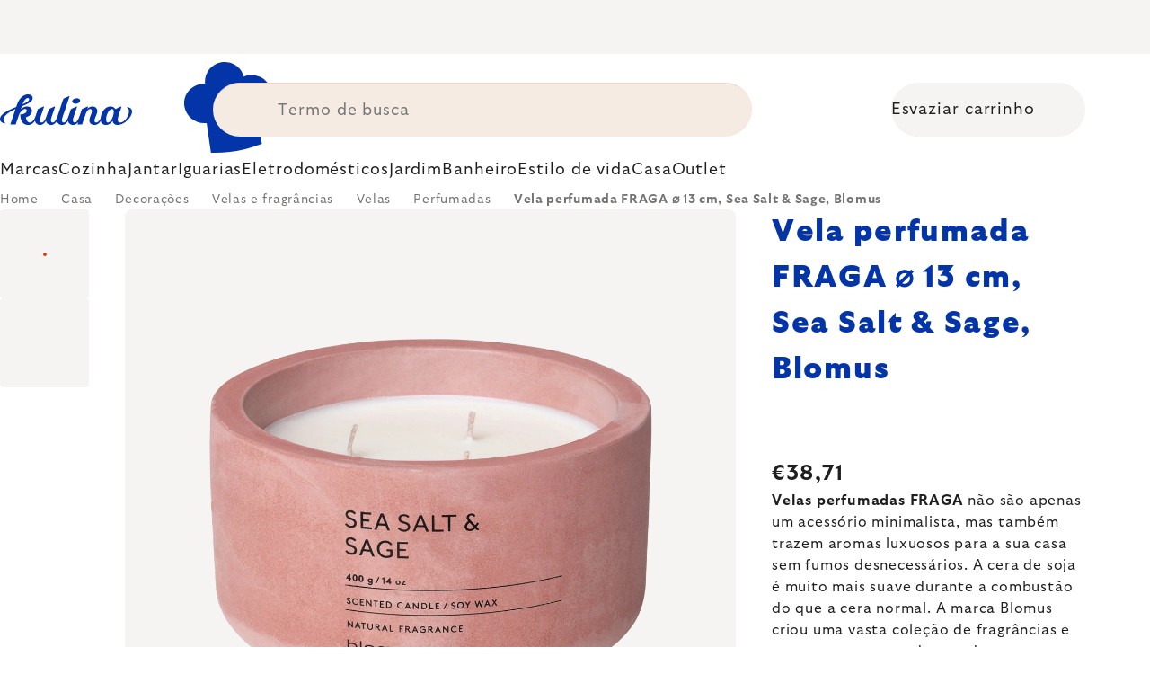

--- FILE ---
content_type: text/html; charset=utf-8
request_url: https://www.kulina.pt/vela-perfumada-fraga---13-cm--sal-marinho-sage--blomus/
body_size: 42909
content:
<!doctype html><html lang="en" dir="ltr" class="header-background-light external-fonts-loaded"><head><meta charset="utf-8" /><meta name="viewport" content="width=device-width,initial-scale=1" /><title>Vela perfumada FRAGA ⌀ 13 cm, Sea Salt &amp; Sage, Blomus 🔵 €38,71</title><link rel="preconnect" href="https://cdn.myshoptet.com" /><link rel="dns-prefetch" href="https://cdn.myshoptet.com" /><link rel="preload" href="https://cdn.myshoptet.com/prj/dist/master/cms/libs/jquery/jquery-1.11.3.min.js" as="script" /><script>
dataLayer = [];
dataLayer.push({'shoptet' : {
    "pageId": 11001,
    "pageType": "productDetail",
    "currency": "EUR",
    "currencyInfo": {
        "decimalSeparator": ",",
        "exchangeRate": 1,
        "priceDecimalPlaces": 2,
        "symbol": "\u20ac",
        "symbolLeft": 1,
        "thousandSeparator": " "
    },
    "language": "en",
    "projectId": 586423,
    "product": {
        "id": 207435,
        "guid": "6c6575e3-7e4c-4581-8b6b-4d87f0ad03c1",
        "hasVariants": false,
        "codes": [
            {
                "code": "BM65956"
            }
        ],
        "code": "BM65956",
        "name": "Vela perfumada FRAGA \u2300 13 cm, Sea Salt & Sage, Blomus",
        "appendix": "",
        "weight": 0.97999999999999998,
        "manufacturer": "Blomus",
        "manufacturerGuid": "1EF53353A6396A3AAC70DA0BA3DED3EE",
        "currentCategory": "Casa | Decora\u00e7\u00f5es | Velas e fragr\u00e2ncias | Velas | Velas perfumadas",
        "currentCategoryGuid": "14780a10-3280-4099-8ecd-0e859761f99a",
        "defaultCategory": "Casa | Decora\u00e7\u00f5es | Velas e fragr\u00e2ncias | Velas | Velas perfumadas",
        "defaultCategoryGuid": "14780a10-3280-4099-8ecd-0e859761f99a",
        "currency": "EUR",
        "priceWithVat": 38.710000000000001
    },
    "stocks": [
        {
            "id": 1,
            "title": "Hlavn\u00ed sklad",
            "isDeliveryPoint": 1,
            "visibleOnEshop": 1
        },
        {
            "id": "ext",
            "title": "Stock",
            "isDeliveryPoint": 0,
            "visibleOnEshop": 1
        }
    ],
    "cartInfo": {
        "id": null,
        "freeShipping": false,
        "freeShippingFrom": 0,
        "leftToFreeGift": {
            "formattedPrice": "\u20ac0",
            "priceLeft": 0
        },
        "freeGift": false,
        "leftToFreeShipping": {
            "priceLeft": 0,
            "dependOnRegion": 0,
            "formattedPrice": "\u20ac0"
        },
        "discountCoupon": [],
        "getNoBillingShippingPrice": {
            "withoutVat": 0,
            "vat": 0,
            "withVat": 0
        },
        "cartItems": [],
        "taxMode": "ORDINARY"
    },
    "cart": [],
    "customer": {
        "priceRatio": 1,
        "priceListId": 1,
        "groupId": null,
        "registered": false,
        "mainAccount": false
    }
}});
</script>
<meta property="og:type" content="website"><meta property="og:site_name" content="kulina.pt"><meta property="og:url" content="https://www.kulina.pt/vela-perfumada-fraga---13-cm--sal-marinho-sage--blomus/"><meta property="og:title" content="Vela perfumada FRAGA ⌀ 13 cm, Sea Salt &amp; Sage, Blomus 🔵 €38,71"><meta name="author" content="Kulina.pt"><meta name="web_author" content="Shoptet.cz"><meta name="dcterms.rightsHolder" content="www.kulina.pt"><meta name="robots" content="index,follow"><meta property="og:image" content="https://cdn.myshoptet.com/usr/www.kulina.pt/user/shop/big/207435_vela-perfumada-fraga---13-cm--sea-salt-sage--blomus.jpg?6914ea62"><meta property="og:description" content="Procura qualidade? ▶ #PRODUCT_NAME # ▪️ Seleção especializada ▪️ Envio imediato ▪️ 100 dias de devolução gratuita ▪️ Avaliações de clientes ▶ Faça o seu pedido hoje em #WEBSITE_NAME #!"><meta name="description" content="Procura qualidade? ▶ #PRODUCT_NAME # ▪️ Seleção especializada ▪️ Envio imediato ▪️ 100 dias de devolução gratuita ▪️ Avaliações de clientes ▶ Faça o seu pedido hoje em #WEBSITE_NAME #!"><meta property="product:price:amount" content="38.71"><meta property="product:price:currency" content="EUR"><style>:root {--color-primary: #383533;--color-primary-h: 24;--color-primary-s: 5%;--color-primary-l: 21%;--color-primary-hover: #000000;--color-primary-hover-h: 0;--color-primary-hover-s: 0%;--color-primary-hover-l: 0%;--color-secondary: #c73d1b;--color-secondary-h: 12;--color-secondary-s: 76%;--color-secondary-l: 44%;--color-secondary-hover: #e24019;--color-secondary-hover-h: 12;--color-secondary-hover-s: 80%;--color-secondary-hover-l: 49%;--color-tertiary: #383533;--color-tertiary-h: 24;--color-tertiary-s: 5%;--color-tertiary-l: 21%;--color-tertiary-hover: #383533;--color-tertiary-hover-h: 24;--color-tertiary-hover-s: 5%;--color-tertiary-hover-l: 21%;--color-header-background: #ffffff;--template-font: "sans-serif";--template-headings-font: "sans-serif";--header-background-url: none;--cookies-notice-background: #1A1937;--cookies-notice-color: #F8FAFB;--cookies-notice-button-hover: #f5f5f5;--cookies-notice-link-hover: #27263f;--templates-update-management-preview-mode-content: "Template update preview is active for your browser."}</style>
    <script>var shoptet = shoptet || {};</script>
    <script src="https://cdn.myshoptet.com/prj/dist/master/shop/dist/main-3g-header.js.05f199e7fd2450312de2.js"></script>
<!-- User include --><!-- api 426(80) html code header -->
<style> :root { --dklab-lastvisited-background-color: #FFFFFF; } </style>
<!-- api 428(82) html code header -->
<style>
        :root {
            --dklab-favourites-flag-color: #E91B7D;
            --dklab-favourites-flag-text-color: #FFFFFF;
            --dklab-favourites-add-text-color: #000000;            
            --dklab-favourites-remove-text-color: #E91B7D;            
            --dklab-favourites-add-text-detail-color: #000000;            
            --dklab-favourites-remove-text-detail-color: #E91B7D;            
            --dklab-favourites-header-icon-color: #E91B7D;            
            --dklab-favourites-counter-color: #E91B7D;            
        } </style>
<!-- api 498(150) html code header -->
<script async src="https://scripts.luigisbox.tech/LBX-460878.js"></script><meta name="luigisbox-tracker-id" content="382445-460878,en"/><script type="text/javascript">const isPlpEnabled = sessionStorage.getItem('lbPlpEnabled') === 'true';if (isPlpEnabled) {const style = document.createElement("style");style.type = "text/css";style.id = "lb-plp-style";style.textContent = `body.type-category #content-wrapper,body.type-search #content-wrapper,body.type-category #content,body.type-search #content,body.type-category #content-in,body.type-search #content-in,body.type-category #main-in,body.type-search #main-in {min-height: 100vh;}body.type-category #content-wrapper > *,body.type-search #content-wrapper > *,body.type-category #content > *,body.type-search #content > *,body.type-category #content-in > *,body.type-search #content-in > *,body.type-category #main-in > *,body.type-search #main-in > * {display: none;}`;document.head.appendChild(style);}</script>
<!-- api 1012(643) html code header -->
<style data-purpose="gopay-hiding-apple-pay">
	div[data-guid="61630f9c-6124-11ee-999c-ae0966dd538a"] {
		display: none
	}
</style>
<!-- api 608(256) html code header -->
<link rel="stylesheet" href="https://cdn.myshoptet.com/usr/api2.dklab.cz/user/documents/_doplnky/bannery/586423/2080/586423_2080.css" type="text/css" /><style>
        :root {
            --dklab-bannery-b-hp-padding: 15px;
            --dklab-bannery-b-hp-box-padding: 0px;
            --dklab-bannery-b-hp-big-screen: 33.333%;
            --dklab-bannery-b-hp-medium-screen: 33.333%;
            --dklab-bannery-b-hp-small-screen: 33.333%;
            --dklab-bannery-b-hp-tablet-screen: 33.333%;
            --dklab-bannery-b-hp-mobile-screen: 100%;

            --dklab-bannery-i-hp-icon-color: #000000;
            --dklab-bannery-i-hp-color: #000000;
            --dklab-bannery-i-hp-background: #FFFFFF;            
            
            --dklab-bannery-i-d-icon-color: #000000;
            --dklab-bannery-i-d-color: #000000;
            --dklab-bannery-i-d-background: #FFFFFF;


            --dklab-bannery-i-hp-w-big-screen: 4;
            --dklab-bannery-i-hp-w-medium-screen: 4;
            --dklab-bannery-i-hp-w-small-screen: 4;
            --dklab-bannery-i-hp-w-tablet-screen: 4;
            --dklab-bannery-i-hp-w-mobile-screen: 2;
            
            --dklab-bannery-i-d-w-big-screen: 4;
            --dklab-bannery-i-d-w-medium-screen: 4;
            --dklab-bannery-i-d-w-small-screen: 4;
            --dklab-bannery-i-d-w-tablet-screen: 4;
            --dklab-bannery-i-d-w-mobile-screen: 2;

        }</style>
<!-- api 1004(637) html code header -->
<script>
                /* Ellity */      
                /* Compatibility */
                     
      window.mehub = window.mehub || {};
      window.mehub.bonus = {
        businessId: '1f5fe750-bf71-4e9f-86cd-84d3dcb007e3',
        addonId: 'ebd8cbb6-16ff-4950-8cac-113794c6bfe6'
      }
    
                /* Latest */
                           
      window.ellity = window.ellity || {};
      window.ellity.bonus = {
        businessId: '1f5fe750-bf71-4e9f-86cd-84d3dcb007e3',
        addonId: 'ebd8cbb6-16ff-4950-8cac-113794c6bfe6'
      }
    
                /* Extensions */
                
        window.ellity.gifts = {
          giftCodes: ["GIFT0003","GIFT1082","GIFT1083","GIFT0011","GIFT1084","GIFT0001"],
          mode: "surprise",
          giftModes: {"GIFT0003":"surprise","GIFT1082":"surprise","GIFT1083":"surprise","GIFT0011":"surprise","GIFT1084":"surprise","GIFT0001":"surprise"},
          enabled: true,
        }

        window.document.documentElement.classList.add('ellity-gifts-enabled')
      
                </script>
<!-- api html code header -->
<meta name="facebook-domain-verification" content="jge69nauvwh3mkcmvqdcdntu858as1"/>

<script async src="https://scripts.luigisbox.tech/LBX-460878.js"></script>

<link rel="stylesheet" href="https://cdn.myshoptet.com/usr/361817.myshoptet.com/user/documents/dklab-fl/css/style_dklab_font-primary.min.css?v=1768414569" /><link rel="preconnect" href="https://fonts.googleapis.com">
<link rel="preconnect" href="https://fonts.gstatic.com" crossorigin>

<link rel="dns-prefetch" href="//live.luigisbox.tech">

<script>
//mark nemazat
window.globalCarriersDayShift = "0";
window.uploadedMark = "1768414569";
window.idEshop = "42";
window.brandsGuid = "c69ed6c1-e425-4803-a035-115add999fb6";
window.bannersHp = {"n":3,"c":"is-template2"};
window.bannersPlp = ["29ca24e5-c843-4cb3-a550-325058df7a5f","50b5ae17-9195-4689-84d9-417959c66d50","a2eb3655-27a5-4488-b0fb-d76e26dfbd98","2cdf7957-5d2b-4b93-bd8f-91c02c9532fd","b560c221-c612-4664-a964-1fbf6f3a1d52","72bcd44c-0412-4a47-ba09-3b3270c9b578"];
</script>

<script src="https://cdn.myshoptet.com/usr/361817.myshoptet.com/user/documents/dklab-fl/js/script_dklab_moves.min.js?v=1768414569" ></script>

<link rel="stylesheet" href="https://cdn.myshoptet.com/usr/361817.myshoptet.com/user/documents/dklab-fl/css/style_dklab.min.css?v=1768414569" />
<link rel="stylesheet" href="https://cdn.myshoptet.com/usr/www.kulina.cz/user/documents/cookies/cookieconsent.css?v=1768414569" />
<script src="https://cdn.myshoptet.com/usr/www.kulina.cz/user/documents/dklab/project/datalayers/static/static-42.js?v=1768414569"></script>
<script src="https://cdn.myshoptet.com/usr/www.kulina.cz/user/documents/dklab/project/datalayers/lang/lang-42.js?v=1768414569"></script>
<script src="https://cdn.myshoptet.com/usr/361817.myshoptet.com/user/documents/dklab-fl/_templates/js/templates-luigis-box.js?v=1768414569"></script>
<script src="https://cdn.myshoptet.com/usr/www.kulina.cz/user/documents/dklab/project/banners/42.js?v=1768414569"></script>
<script src="https://cdn.myshoptet.com/usr/www.kulina.cz/user/documents/dklab/project/banners/categoriesPair/42.js?v=1768414569"></script>

<script src="https://cdn.luigisbox.tech/autocomplete.js" async="async" ></script>
<script src="https://cdn.luigisbox.tech/search.js" async="async" ></script>
<script src="https://cdn.luigisbox.tech/recco.js" async="async" ></script>

<style>
/* Fix pro zobrazení banneru v kategorii na celou šířku */
#content .dklabBanplusKategorie {grid-column: 1 / -1;}
</style>

<!-- Recenze DL -->
<script src="https://cdn.myshoptet.com/usr/www.kulina.cz/user/documents/dklab/project/reviews/42.js?v=1768414569"></script>

<script src="https://unpkg.com/masonry-layout@4/dist/masonry.pkgd.min.js"></script>

<script type="text/javascript">
var date = new Date(); 
date.setMilliseconds(0); date.setSeconds(0); date.setMinutes(Math.round(date.getMinutes() / 5) * 5);
var jsProductsCountFile = 'https://cdn.myshoptet.com/usr/www.kulina.cz/user/documents/dklab/project/products_count/42.js?v=' + date.getTime();
var productsCountScriptEl = document.createElement("script");
(function (attrs) { Object.keys(attrs).forEach(function (key) { productsCountScriptEl.setAttribute(key, attrs[key]); }); })
({"src":jsProductsCountFile, "type":"text/javascript", "async":true, "charset":"utf-8"});
document.getElementsByTagName("head")[0].appendChild(productsCountScriptEl);  
</script>


<script src="https://cdn-widgetsrepository.yotpo.com/v1/loader/7CQGAzNbEcoqMNX8vEZZpBj6AnzI0dFj5GitI74a" async></script>
<!-- service 608(256) html code header -->
<link rel="stylesheet" href="https://cdn.myshoptet.com/usr/api.dklab.cz/user/documents/fontawesome/css/all.css?v=1.02" type="text/css" />
<!-- service 619(267) html code header -->
<link href="https://cdn.myshoptet.com/usr/fvstudio.myshoptet.com/user/documents/addons/cartupsell.min.css?24.11.1" rel="stylesheet">
<!-- service 1004(637) html code header -->
<script src="https://mehub-framework.web.app/main.bundle.js?v=1"></script>
<!-- service 428(82) html code header -->
<style>
@font-face {
    font-family: 'oblibene';
    src:  url('https://cdn.myshoptet.com/usr/api2.dklab.cz/user/documents/_doplnky/oblibene/font/oblibene.eot?v1');
    src:  url('https://cdn.myshoptet.com/usr/api2.dklab.cz/user/documents/_doplnky/oblibene/font/oblibene.eot?v1#iefix') format('embedded-opentype'),
    url('https://cdn.myshoptet.com/usr/api2.dklab.cz/user/documents/_doplnky/oblibene/font/oblibene.ttf?v1') format('truetype'),
    url('https://cdn.myshoptet.com/usr/api2.dklab.cz/user/documents/_doplnky/oblibene/font/oblibene.woff?v1') format('woff'),
    url('https://cdn.myshoptet.com/usr/api2.dklab.cz/user/documents/_doplnky/oblibene/font/oblibene.svg?v1') format('svg');
    font-weight: normal;
    font-style: normal;
}
</style>
<script>
var dklabFavIndividual;
</script>
<!-- /User include --><link rel="shortcut icon" href="/favicon.ico" type="image/x-icon" /><link rel="canonical" href="https://www.kulina.pt/vela-perfumada-fraga---13-cm--sal-marinho-sage--blomus/" /><script>!function(){var t={9196:function(){!function(){var t=/\[object (Boolean|Number|String|Function|Array|Date|RegExp)\]/;function r(r){return null==r?String(r):(r=t.exec(Object.prototype.toString.call(Object(r))))?r[1].toLowerCase():"object"}function n(t,r){return Object.prototype.hasOwnProperty.call(Object(t),r)}function e(t){if(!t||"object"!=r(t)||t.nodeType||t==t.window)return!1;try{if(t.constructor&&!n(t,"constructor")&&!n(t.constructor.prototype,"isPrototypeOf"))return!1}catch(t){return!1}for(var e in t);return void 0===e||n(t,e)}function o(t,r,n){this.b=t,this.f=r||function(){},this.d=!1,this.a={},this.c=[],this.e=function(t){return{set:function(r,n){u(c(r,n),t.a)},get:function(r){return t.get(r)}}}(this),i(this,t,!n);var e=t.push,o=this;t.push=function(){var r=[].slice.call(arguments,0),n=e.apply(t,r);return i(o,r),n}}function i(t,n,o){for(t.c.push.apply(t.c,n);!1===t.d&&0<t.c.length;){if("array"==r(n=t.c.shift()))t:{var i=n,a=t.a;if("string"==r(i[0])){for(var f=i[0].split("."),s=f.pop(),p=(i=i.slice(1),0);p<f.length;p++){if(void 0===a[f[p]])break t;a=a[f[p]]}try{a[s].apply(a,i)}catch(t){}}}else if("function"==typeof n)try{n.call(t.e)}catch(t){}else{if(!e(n))continue;for(var l in n)u(c(l,n[l]),t.a)}o||(t.d=!0,t.f(t.a,n),t.d=!1)}}function c(t,r){for(var n={},e=n,o=t.split("."),i=0;i<o.length-1;i++)e=e[o[i]]={};return e[o[o.length-1]]=r,n}function u(t,o){for(var i in t)if(n(t,i)){var c=t[i];"array"==r(c)?("array"==r(o[i])||(o[i]=[]),u(c,o[i])):e(c)?(e(o[i])||(o[i]={}),u(c,o[i])):o[i]=c}}window.DataLayerHelper=o,o.prototype.get=function(t){var r=this.a;t=t.split(".");for(var n=0;n<t.length;n++){if(void 0===r[t[n]])return;r=r[t[n]]}return r},o.prototype.flatten=function(){this.b.splice(0,this.b.length),this.b[0]={},u(this.a,this.b[0])}}()}},r={};function n(e){var o=r[e];if(void 0!==o)return o.exports;var i=r[e]={exports:{}};return t[e](i,i.exports,n),i.exports}n.n=function(t){var r=t&&t.__esModule?function(){return t.default}:function(){return t};return n.d(r,{a:r}),r},n.d=function(t,r){for(var e in r)n.o(r,e)&&!n.o(t,e)&&Object.defineProperty(t,e,{enumerable:!0,get:r[e]})},n.o=function(t,r){return Object.prototype.hasOwnProperty.call(t,r)},function(){"use strict";n(9196)}()}();</script>    <!-- Global site tag (gtag.js) - Google Analytics -->
    <script async src="https://www.googletagmanager.com/gtag/js?id=G-ZETDHSB9K9"></script>
    <script>
        
        window.dataLayer = window.dataLayer || [];
        function gtag(){dataLayer.push(arguments);}
        

        
        gtag('js', new Date());

        
                gtag('config', 'G-ZETDHSB9K9', {"groups":"GA4","send_page_view":false,"content_group":"productDetail","currency":"EUR","page_language":"en"});
        
                gtag('config', 'AW-11348502071', {"allow_enhanced_conversions":true});
        
        
        
        
        
                    gtag('event', 'page_view', {"send_to":"GA4","page_language":"en","content_group":"productDetail","currency":"EUR"});
        
                gtag('set', 'currency', 'EUR');

        gtag('event', 'view_item', {
            "send_to": "UA",
            "items": [
                {
                    "id": "BM65956",
                    "name": "Vela perfumada FRAGA \u2300 13 cm, Sea Salt & Sage, Blomus",
                    "category": "Casa \/ Decora\u00e7\u00f5es \/ Velas e fragr\u00e2ncias \/ Velas \/ Velas perfumadas",
                                        "brand": "Blomus",
                                                            "price": 31.47
                }
            ]
        });
        
        
        
        
        
                    gtag('event', 'view_item', {"send_to":"GA4","page_language":"en","content_group":"productDetail","value":31.469999999999999,"currency":"EUR","items":[{"item_id":"BM65956","item_name":"Vela perfumada FRAGA \u2300 13 cm, Sea Salt & Sage, Blomus","item_brand":"Blomus","item_category":"Casa","item_category2":"Decora\u00e7\u00f5es","item_category3":"Velas e fragr\u00e2ncias","item_category4":"Velas","item_category5":"Velas perfumadas","price":31.469999999999999,"quantity":1,"index":0}]});
        
        
        
        
        
        
        
        document.addEventListener('DOMContentLoaded', function() {
            if (typeof shoptet.tracking !== 'undefined') {
                for (var id in shoptet.tracking.bannersList) {
                    gtag('event', 'view_promotion', {
                        "send_to": "UA",
                        "promotions": [
                            {
                                "id": shoptet.tracking.bannersList[id].id,
                                "name": shoptet.tracking.bannersList[id].name,
                                "position": shoptet.tracking.bannersList[id].position
                            }
                        ]
                    });
                }
            }

            shoptet.consent.onAccept(function(agreements) {
                if (agreements.length !== 0) {
                    console.debug('gtag consent accept');
                    var gtagConsentPayload =  {
                        'ad_storage': agreements.includes(shoptet.config.cookiesConsentOptPersonalisation)
                            ? 'granted' : 'denied',
                        'analytics_storage': agreements.includes(shoptet.config.cookiesConsentOptAnalytics)
                            ? 'granted' : 'denied',
                                                                                                'ad_user_data': agreements.includes(shoptet.config.cookiesConsentOptPersonalisation)
                            ? 'granted' : 'denied',
                        'ad_personalization': agreements.includes(shoptet.config.cookiesConsentOptPersonalisation)
                            ? 'granted' : 'denied',
                        };
                    console.debug('update consent data', gtagConsentPayload);
                    gtag('consent', 'update', gtagConsentPayload);
                    dataLayer.push(
                        { 'event': 'update_consent' }
                    );
                }
            });
        });
    </script>
</head><body class="desktop id-11001 in-velas-perfumadas template-11 type-product type-detail one-column-body columns-4 blank-mode blank-mode-css ums_forms_redesign--off ums_a11y_category_page--on ums_discussion_rating_forms--off ums_flags_display_unification--on ums_a11y_login--off mobile-header-version-0">
        <div id="fb-root"></div>
        <script>
            window.fbAsyncInit = function() {
                FB.init({
//                    appId            : 'your-app-id',
                    autoLogAppEvents : true,
                    xfbml            : true,
                    version          : 'v19.0'
                });
            };
        </script>
        <script async defer crossorigin="anonymous" src="https://connect.facebook.net/en_US/sdk.js"></script><a href="#content" class="skip-link sr-only">Skip to content</a><div class="overall-wrapper"><div class="site-msg information"><div class="container"><div class="text"><div class="c-top-banner top-banner-template" data-skelet=""></div></div><div class="close js-close-information-msg"></div></div></div><div class="user-action"><div class="container"><div class="user-action-in"><div class="user-action-login popup-widget login-widget"><div class="popup-widget-inner"><h2 id="loginHeading">Login to your account</h2><div id="customerLogin"><form action="/action/Customer/Login/" method="post" id="formLoginIncluded" class="csrf-enabled formLogin" data-testid="formLogin"><input type="hidden" name="referer" value="" /><div class="form-group"><div class="input-wrapper email js-validated-element-wrapper no-label"><input type="email" name="email" class="form-control" autofocus placeholder="E-mail Address (eg. John@myemail.com)" data-testid="inputEmail" autocomplete="email" required /></div></div><div class="form-group"><div class="input-wrapper password js-validated-element-wrapper no-label"><input type="password" name="password" class="form-control" placeholder="Password" data-testid="inputPassword" autocomplete="current-password" required /><span class="no-display">You cannot fill out this field</span><input type="text" name="surname" value="" class="no-display" /></div></div><div class="form-group"><div class="login-wrapper"><button type="submit" class="btn btn-secondary btn-text btn-login" data-testid="buttonSubmit">Login</button><div class="password-helper"><a href="/registration/" data-testid="signup" rel="nofollow">New registration</a><a href="/client-center/forgotten-password/" rel="nofollow">Forgotten password</a></div></div></div><div class="social-login-buttons"><div class="social-login-buttons-divider"><span>or</span></div><div class="form-group"><a href="/action/Social/login/?provider=Facebook" class="login-btn facebook" rel="nofollow"><span class="login-facebook-icon"></span><strong>Login with Facebook</strong></a></div><div class="form-group"><a href="/action/Social/login/?provider=Google" class="login-btn google" rel="nofollow"><span class="login-google-icon"></span><strong>Login with Google</strong></a></div></div></form>
</div></div></div>
    <div id="cart-widget" class="user-action-cart popup-widget cart-widget loader-wrapper" data-testid="popupCartWidget" role="dialog" aria-hidden="true"><div class="popup-widget-inner cart-widget-inner place-cart-here"><div class="loader-overlay"><div class="loader"></div></div></div><div class="cart-widget-button"><a href="/cart/" class="btn btn-conversion" id="continue-order-button" rel="nofollow" data-testid="buttonNextStep">Proceed to cart</a></div></div></div>
</div></div><div class="top-navigation-bar" data-testid="topNavigationBar">

    <div class="container">

        <div class="top-navigation-contacts">
            <strong>Customer support:</strong><a href="mailto:info@kulina.pt" class="project-email" data-testid="contactboxEmail"><span>info@kulina.pt</span></a>        </div>

                            <div class="top-navigation-menu">
                <div class="top-navigation-menu-trigger"></div>
                <ul class="top-navigation-bar-menu">
                                            <li class="top-navigation-menu-item-1991">
                            <a href="/shop/">Tudo sobre compras</a>
                        </li>
                                            <li class="top-navigation-menu-item-29">
                            <a href="/contacto/">Entre em contato conosco</a>
                        </li>
                                    </ul>
                <ul class="top-navigation-bar-menu-helper"></ul>
            </div>
        
        <div class="top-navigation-tools">
            <div class="responsive-tools">
                <a href="#" class="toggle-window" data-target="search" aria-label="Search" data-testid="linkSearchIcon"></a>
                                                            <a href="#" class="toggle-window" data-target="login"></a>
                                                    <a href="#" class="toggle-window" data-target="navigation" aria-label="Menu" data-testid="hamburgerMenu"></a>
            </div>
                        <a href="/login/?backTo=%2Fvela-perfumada-fraga---13-cm--sal-marinho-sage--blomus%2F" class="top-nav-button top-nav-button-login primary login toggle-window" data-target="login" data-testid="signin" rel="nofollow"><span>Login</span></a>        </div>

    </div>

</div>
<header id="header"><div class="container navigation-wrapper">
    <div class="header-top">
        <div class="site-name-wrapper">
            <div class="site-name"><a href="/" data-testid="linkWebsiteLogo"><img src="https://cdn.myshoptet.com/usr/www.kulina.pt/user/logos/logo-blue.svg" alt="Kulina.pt" fetchpriority="low" /></a></div>        </div>
        <div class="search" itemscope itemtype="https://schema.org/WebSite">
            <meta itemprop="headline" content="Velas perfumadas"/><meta itemprop="url" content="https://www.kulina.pt"/><meta itemprop="text" content="Procura qualidade? ▶ #PRODUCT_NAME # ▪️ Seleção especializada ▪️ Envio imediato ▪️ 100 dias de devolução gratuita ▪️ Avaliações de clientes ▶ Faça o seu pedido hoje em #WEBSITE_NAME #!"/>            <form action="/action/ProductSearch/prepareString/" method="post"
    id="formSearchForm" class="search-form compact-form js-search-main"
    itemprop="potentialAction" itemscope itemtype="https://schema.org/SearchAction" data-testid="searchForm">
    <fieldset>
        <meta itemprop="target"
            content="https://www.kulina.pt/search/?string={string}"/>
        <input type="hidden" name="language" value="en"/>
        
            
<input
    type="search"
    name="string"
        class="query-input form-control search-input js-search-input"
    placeholder="Search term"
    autocomplete="off"
    required
    itemprop="query-input"
    aria-label="Search"
    data-testid="searchInput"
>
            <button type="submit" class="btn btn-default" data-testid="searchBtn">Search</button>
        
    </fieldset>
</form>
        </div>
        <div class="navigation-buttons">
                
    <a href="/cart/" class="btn btn-icon toggle-window cart-count" data-target="cart" data-hover="true" data-redirect="true" data-testid="headerCart" rel="nofollow" aria-haspopup="dialog" aria-expanded="false" aria-controls="cart-widget">
        
                <span class="sr-only">Shopping cart</span>
        
            <span class="cart-price visible-lg-inline-block" data-testid="headerCartPrice">
                                    Empty cart                            </span>
        
    
            </a>
        </div>
    </div>
    <nav id="navigation" aria-label="Main menu" data-collapsible="true"><div class="navigation-in menu"><ul class="menu-level-1" role="menubar" data-testid="headerMenuItems"><li class="menu-item-8655 ext" role="none"><a href="/inspiracao/" data-testid="headerMenuItem" role="menuitem" aria-haspopup="true" aria-expanded="false"><b>Inspiração</b><span class="submenu-arrow"></span></a><ul class="menu-level-2" aria-label="Inspiração" tabindex="-1" role="menu"><li class="menu-item-8688 has-third-level" role="none"><a href="/campaign/" class="menu-image" data-testid="headerMenuItem" tabindex="-1" aria-hidden="true"><img src="data:image/svg+xml,%3Csvg%20width%3D%22140%22%20height%3D%22100%22%20xmlns%3D%22http%3A%2F%2Fwww.w3.org%2F2000%2Fsvg%22%3E%3C%2Fsvg%3E" alt="" aria-hidden="true" width="140" height="100"  data-src="https://cdn.myshoptet.com/prj/dist/master/cms/templates/frontend_templates/00/img/folder.svg" fetchpriority="low" /></a><div><a href="/campaign/" data-testid="headerMenuItem" role="menuitem"><span>Tema do mês</span></a>
                                                    <ul class="menu-level-3" role="menu">
                                                                    <li class="menu-item-15808" role="none">
                                        <a href="/mill-mortar-collections/" data-testid="headerMenuItem" role="menuitem">
                                            Mill &amp; Mortar Collections</a>,                                    </li>
                                                                    <li class="menu-item-8994" role="none">
                                        <a href="/pf-sale/" data-testid="headerMenuItem" role="menuitem">
                                            Ofertas de Ano Novo</a>,                                    </li>
                                                                    <li class="menu-item-15703" role="none">
                                        <a href="/circulon-scratchdefense/" data-testid="headerMenuItem" role="menuitem">
                                            Circulon ScratchDefense</a>,                                    </li>
                                                                    <li class="menu-item-15634" role="none">
                                        <a href="/scandi-design/" data-testid="headerMenuItem" role="menuitem">
                                            Scandi design</a>,                                    </li>
                                                                    <li class="menu-item-14290" role="none">
                                        <a href="/grill-party/" data-testid="headerMenuItem" role="menuitem">
                                            Grill party</a>,                                    </li>
                                                                    <li class="menu-item-11229" role="none">
                                        <a href="/kulina-fest/" data-testid="headerMenuItem" role="menuitem">
                                            Kulina Fest</a>,                                    </li>
                                                                    <li class="menu-item-11232" role="none">
                                        <a href="/electrofest/" data-testid="headerMenuItem" role="menuitem">
                                            Electrofest</a>,                                    </li>
                                                                    <li class="menu-item-11589" role="none">
                                        <a href="/mij-collections/" data-testid="headerMenuItem" role="menuitem">
                                            MIJ Collections</a>,                                    </li>
                                                                    <li class="menu-item-11223" role="none">
                                        <a href="/pinkmania/" data-testid="headerMenuItem" role="menuitem">
                                            Pinkmania</a>,                                    </li>
                                                                    <li class="menu-item-12701" role="none">
                                        <a href="/db-steel/" data-testid="headerMenuItem" role="menuitem">
                                            Panelas de aço de Buyer</a>,                                    </li>
                                                                    <li class="menu-item-12274" role="none">
                                        <a href="/hero-month/" data-testid="headerMenuItem" role="menuitem">
                                            Ofertas do mês</a>                                    </li>
                                                            </ul>
                        </div></li><li class="menu-item-8691" role="none"><a href="/shopping-guide-2/" class="menu-image" data-testid="headerMenuItem" tabindex="-1" aria-hidden="true"><img src="data:image/svg+xml,%3Csvg%20width%3D%22140%22%20height%3D%22100%22%20xmlns%3D%22http%3A%2F%2Fwww.w3.org%2F2000%2Fsvg%22%3E%3C%2Fsvg%3E" alt="" aria-hidden="true" width="140" height="100"  data-src="https://cdn.myshoptet.com/prj/dist/master/cms/templates/frontend_templates/00/img/folder.svg" fetchpriority="low" /></a><div><a href="/shopping-guide-2/" data-testid="headerMenuItem" role="menuitem"><span>Guia de compras</span></a>
                        </div></li><li class="menu-item-9012" role="none"><a href="/black-friday/" class="menu-image" data-testid="headerMenuItem" tabindex="-1" aria-hidden="true"><img src="data:image/svg+xml,%3Csvg%20width%3D%22140%22%20height%3D%22100%22%20xmlns%3D%22http%3A%2F%2Fwww.w3.org%2F2000%2Fsvg%22%3E%3C%2Fsvg%3E" alt="" aria-hidden="true" width="140" height="100"  data-src="https://cdn.myshoptet.com/prj/dist/master/cms/templates/frontend_templates/00/img/folder.svg" fetchpriority="low" /></a><div><a href="/black-friday/" data-testid="headerMenuItem" role="menuitem"><span>Black Friday</span></a>
                        </div></li><li class="menu-item-9009" role="none"><a href="/advent/" class="menu-image" data-testid="headerMenuItem" tabindex="-1" aria-hidden="true"><img src="data:image/svg+xml,%3Csvg%20width%3D%22140%22%20height%3D%22100%22%20xmlns%3D%22http%3A%2F%2Fwww.w3.org%2F2000%2Fsvg%22%3E%3C%2Fsvg%3E" alt="" aria-hidden="true" width="140" height="100"  data-src="https://cdn.myshoptet.com/prj/dist/master/cms/templates/frontend_templates/00/img/folder.svg" fetchpriority="low" /></a><div><a href="/advent/" data-testid="headerMenuItem" role="menuitem"><span>Natal</span></a>
                        </div></li><li class="menu-item-8697 has-third-level" role="none"><a href="/nossas-dicas/" class="menu-image" data-testid="headerMenuItem" tabindex="-1" aria-hidden="true"><img src="data:image/svg+xml,%3Csvg%20width%3D%22140%22%20height%3D%22100%22%20xmlns%3D%22http%3A%2F%2Fwww.w3.org%2F2000%2Fsvg%22%3E%3C%2Fsvg%3E" alt="" aria-hidden="true" width="140" height="100"  data-src="https://cdn.myshoptet.com/prj/dist/master/cms/templates/frontend_templates/00/img/folder.svg" fetchpriority="low" /></a><div><a href="/nossas-dicas/" data-testid="headerMenuItem" role="menuitem"><span>Nossas dicas</span></a>
                                                    <ul class="menu-level-3" role="menu">
                                                                    <li class="menu-item-15883" role="none">
                                        <a href="/wmf-pans/" data-testid="headerMenuItem" role="menuitem">
                                            WMF Pans</a>,                                    </li>
                                                                    <li class="menu-item-9306" role="none">
                                        <a href="/semana-da-mente/" data-testid="headerMenuItem" role="menuitem">
                                            Semana da mente</a>,                                    </li>
                                                                    <li class="menu-item-9288" role="none">
                                        <a href="/severin-grills/" data-testid="headerMenuItem" role="menuitem">
                                            Grelhar com a Severin</a>,                                    </li>
                                                                    <li class="menu-item-9324" role="none">
                                        <a href="/tefal-ingenio---loucas-inteligentes-empilhaveis/" data-testid="headerMenuItem" role="menuitem">
                                            Tefal Ingenio - louças inteligentes empilháveis</a>,                                    </li>
                                                                    <li class="menu-item-9327" role="none">
                                        <a href="/inspiracoes-da-brabantia/" data-testid="headerMenuItem" role="menuitem">
                                            Inspirações da Brabantia</a>,                                    </li>
                                                                    <li class="menu-item-8700" role="none">
                                        <a href="/mais-vendidos/" data-testid="headerMenuItem" role="menuitem">
                                            Mais vendidos</a>,                                    </li>
                                                                    <li class="menu-item-8703" role="none">
                                        <a href="/gift-guide/" data-testid="headerMenuItem" role="menuitem">
                                            Manual de compras</a>,                                    </li>
                                                                    <li class="menu-item-9492" role="none">
                                        <a href="/tudo-para-natal/" data-testid="headerMenuItem" role="menuitem">
                                            Tudo para Natal</a>,                                    </li>
                                                                    <li class="menu-item-13999" role="none">
                                        <a href="/xmas-checklist/" data-testid="headerMenuItem" role="menuitem">
                                            Lista de verificação de Natal</a>,                                    </li>
                                                                    <li class="menu-item-8706" role="none">
                                        <a href="/vales-presente/" data-testid="headerMenuItem" role="menuitem">
                                            Vales-presente</a>,                                    </li>
                                                                    <li class="menu-item-9342" role="none">
                                        <a href="/db/" data-testid="headerMenuItem" role="menuitem">
                                            Dny de Buyer</a>,                                    </li>
                                                                    <li class="menu-item-9348" role="none">
                                        <a href="/coffee-days/" data-testid="headerMenuItem" role="menuitem">
                                            Dias de café</a>                                    </li>
                                                            </ul>
                        </div></li></ul></li>
<li class="menu-item-8652" role="none"><a href="/new-in/" data-testid="headerMenuItem" role="menuitem" aria-expanded="false"><b>Novidades</b></a></li>
<li class="menu-item-8658 ext" role="none"><a href="/marcas/" data-testid="headerMenuItem" role="menuitem" aria-haspopup="true" aria-expanded="false"><b>Marcas</b><span class="submenu-arrow"></span></a><ul class="menu-level-2" aria-label="Marcas" tabindex="-1" role="menu"><li class="menu-item-15805" role="none"><a href="/ac-perchs-thehandel/" class="menu-image" data-testid="headerMenuItem" tabindex="-1" aria-hidden="true"><img src="data:image/svg+xml,%3Csvg%20width%3D%22140%22%20height%3D%22100%22%20xmlns%3D%22http%3A%2F%2Fwww.w3.org%2F2000%2Fsvg%22%3E%3C%2Fsvg%3E" alt="" aria-hidden="true" width="140" height="100"  data-src="https://cdn.myshoptet.com/prj/dist/master/cms/templates/frontend_templates/00/img/folder.svg" fetchpriority="low" /></a><div><a href="/ac-perchs-thehandel/" data-testid="headerMenuItem" role="menuitem"><span>A.C. Perch&#039;s Thehandel</span></a>
                        </div></li><li class="menu-item-9003" role="none"><a href="/akai/" class="menu-image" data-testid="headerMenuItem" tabindex="-1" aria-hidden="true"><img src="data:image/svg+xml,%3Csvg%20width%3D%22140%22%20height%3D%22100%22%20xmlns%3D%22http%3A%2F%2Fwww.w3.org%2F2000%2Fsvg%22%3E%3C%2Fsvg%3E" alt="" aria-hidden="true" width="140" height="100"  data-src="https://cdn.myshoptet.com/prj/dist/master/cms/templates/frontend_templates/00/img/folder.svg" fetchpriority="low" /></a><div><a href="/akai/" data-testid="headerMenuItem" role="menuitem"><span>Akai</span></a>
                        </div></li><li class="menu-item-8712" role="none"><a href="/alessi/" class="menu-image" data-testid="headerMenuItem" tabindex="-1" aria-hidden="true"><img src="data:image/svg+xml,%3Csvg%20width%3D%22140%22%20height%3D%22100%22%20xmlns%3D%22http%3A%2F%2Fwww.w3.org%2F2000%2Fsvg%22%3E%3C%2Fsvg%3E" alt="" aria-hidden="true" width="140" height="100"  data-src="https://cdn.myshoptet.com/prj/dist/master/cms/templates/frontend_templates/00/img/folder.svg" fetchpriority="low" /></a><div><a href="/alessi/" data-testid="headerMenuItem" role="menuitem"><span>Alessi</span></a>
                        </div></li><li class="menu-item-8742" role="none"><a href="/alfa-forni/" class="menu-image" data-testid="headerMenuItem" tabindex="-1" aria-hidden="true"><img src="data:image/svg+xml,%3Csvg%20width%3D%22140%22%20height%3D%22100%22%20xmlns%3D%22http%3A%2F%2Fwww.w3.org%2F2000%2Fsvg%22%3E%3C%2Fsvg%3E" alt="" aria-hidden="true" width="140" height="100"  data-src="https://cdn.myshoptet.com/prj/dist/master/cms/templates/frontend_templates/00/img/folder.svg" fetchpriority="low" /></a><div><a href="/alfa-forni/" data-testid="headerMenuItem" role="menuitem"><span>Alfa Forni</span></a>
                        </div></li><li class="menu-item-8745" role="none"><a href="/ankarsrum/" class="menu-image" data-testid="headerMenuItem" tabindex="-1" aria-hidden="true"><img src="data:image/svg+xml,%3Csvg%20width%3D%22140%22%20height%3D%22100%22%20xmlns%3D%22http%3A%2F%2Fwww.w3.org%2F2000%2Fsvg%22%3E%3C%2Fsvg%3E" alt="" aria-hidden="true" width="140" height="100"  data-src="https://cdn.myshoptet.com/prj/dist/master/cms/templates/frontend_templates/00/img/folder.svg" fetchpriority="low" /></a><div><a href="/ankarsrum/" data-testid="headerMenuItem" role="menuitem"><span>Ankarsrum</span></a>
                        </div></li><li class="menu-item-15886" role="none"><a href="/armando/" class="menu-image" data-testid="headerMenuItem" tabindex="-1" aria-hidden="true"><img src="data:image/svg+xml,%3Csvg%20width%3D%22140%22%20height%3D%22100%22%20xmlns%3D%22http%3A%2F%2Fwww.w3.org%2F2000%2Fsvg%22%3E%3C%2Fsvg%3E" alt="" aria-hidden="true" width="140" height="100"  data-src="https://cdn.myshoptet.com/prj/dist/master/cms/templates/frontend_templates/00/img/folder.svg" fetchpriority="low" /></a><div><a href="/armando/" data-testid="headerMenuItem" role="menuitem"><span>ARMANDO</span></a>
                        </div></li><li class="menu-item-8751" role="none"><a href="/bamix/" class="menu-image" data-testid="headerMenuItem" tabindex="-1" aria-hidden="true"><img src="data:image/svg+xml,%3Csvg%20width%3D%22140%22%20height%3D%22100%22%20xmlns%3D%22http%3A%2F%2Fwww.w3.org%2F2000%2Fsvg%22%3E%3C%2Fsvg%3E" alt="" aria-hidden="true" width="140" height="100"  data-src="https://cdn.myshoptet.com/prj/dist/master/cms/templates/frontend_templates/00/img/folder.svg" fetchpriority="low" /></a><div><a href="/bamix/" data-testid="headerMenuItem" role="menuitem"><span>Bamix</span></a>
                        </div></li><li class="menu-item-8757" role="none"><a href="/bitz/" class="menu-image" data-testid="headerMenuItem" tabindex="-1" aria-hidden="true"><img src="data:image/svg+xml,%3Csvg%20width%3D%22140%22%20height%3D%22100%22%20xmlns%3D%22http%3A%2F%2Fwww.w3.org%2F2000%2Fsvg%22%3E%3C%2Fsvg%3E" alt="" aria-hidden="true" width="140" height="100"  data-src="https://cdn.myshoptet.com/prj/dist/master/cms/templates/frontend_templates/00/img/folder.svg" fetchpriority="low" /></a><div><a href="/bitz/" data-testid="headerMenuItem" role="menuitem"><span>Bitz</span></a>
                        </div></li><li class="menu-item-11258" role="none"><a href="/bjorn-wiinblad/" class="menu-image" data-testid="headerMenuItem" tabindex="-1" aria-hidden="true"><img src="data:image/svg+xml,%3Csvg%20width%3D%22140%22%20height%3D%22100%22%20xmlns%3D%22http%3A%2F%2Fwww.w3.org%2F2000%2Fsvg%22%3E%3C%2Fsvg%3E" alt="" aria-hidden="true" width="140" height="100"  data-src="https://cdn.myshoptet.com/prj/dist/master/cms/templates/frontend_templates/00/img/folder.svg" fetchpriority="low" /></a><div><a href="/bjorn-wiinblad/" data-testid="headerMenuItem" role="menuitem"><span>Bjørn Wiinblad</span></a>
                        </div></li><li class="menu-item-11695" role="none"><a href="/black-blum/" class="menu-image" data-testid="headerMenuItem" tabindex="-1" aria-hidden="true"><img src="data:image/svg+xml,%3Csvg%20width%3D%22140%22%20height%3D%22100%22%20xmlns%3D%22http%3A%2F%2Fwww.w3.org%2F2000%2Fsvg%22%3E%3C%2Fsvg%3E" alt="" aria-hidden="true" width="140" height="100"  data-src="https://cdn.myshoptet.com/prj/dist/master/cms/templates/frontend_templates/00/img/folder.svg" fetchpriority="low" /></a><div><a href="/black-blum/" data-testid="headerMenuItem" role="menuitem"><span>Black+Blum</span></a>
                        </div></li><li class="menu-item-8733" role="none"><a href="/blomus/" class="menu-image" data-testid="headerMenuItem" tabindex="-1" aria-hidden="true"><img src="data:image/svg+xml,%3Csvg%20width%3D%22140%22%20height%3D%22100%22%20xmlns%3D%22http%3A%2F%2Fwww.w3.org%2F2000%2Fsvg%22%3E%3C%2Fsvg%3E" alt="" aria-hidden="true" width="140" height="100"  data-src="https://cdn.myshoptet.com/prj/dist/master/cms/templates/frontend_templates/00/img/folder.svg" fetchpriority="low" /></a><div><a href="/blomus/" data-testid="headerMenuItem" role="menuitem"><span>Blomus</span></a>
                        </div></li><li class="menu-item-8760" role="none"><a href="/bloomingville/" class="menu-image" data-testid="headerMenuItem" tabindex="-1" aria-hidden="true"><img src="data:image/svg+xml,%3Csvg%20width%3D%22140%22%20height%3D%22100%22%20xmlns%3D%22http%3A%2F%2Fwww.w3.org%2F2000%2Fsvg%22%3E%3C%2Fsvg%3E" alt="" aria-hidden="true" width="140" height="100"  data-src="https://cdn.myshoptet.com/prj/dist/master/cms/templates/frontend_templates/00/img/folder.svg" fetchpriority="low" /></a><div><a href="/bloomingville/" data-testid="headerMenuItem" role="menuitem"><span>Bloomingville</span></a>
                        </div></li><li class="menu-item-8721" role="none"><a href="/brabantia/" class="menu-image" data-testid="headerMenuItem" tabindex="-1" aria-hidden="true"><img src="data:image/svg+xml,%3Csvg%20width%3D%22140%22%20height%3D%22100%22%20xmlns%3D%22http%3A%2F%2Fwww.w3.org%2F2000%2Fsvg%22%3E%3C%2Fsvg%3E" alt="" aria-hidden="true" width="140" height="100"  data-src="https://cdn.myshoptet.com/prj/dist/master/cms/templates/frontend_templates/00/img/folder.svg" fetchpriority="low" /></a><div><a href="/brabantia/" data-testid="headerMenuItem" role="menuitem"><span>Brabantia</span></a>
                        </div></li><li class="menu-item-8763" role="none"><a href="/bredemeijer/" class="menu-image" data-testid="headerMenuItem" tabindex="-1" aria-hidden="true"><img src="data:image/svg+xml,%3Csvg%20width%3D%22140%22%20height%3D%22100%22%20xmlns%3D%22http%3A%2F%2Fwww.w3.org%2F2000%2Fsvg%22%3E%3C%2Fsvg%3E" alt="" aria-hidden="true" width="140" height="100"  data-src="https://cdn.myshoptet.com/prj/dist/master/cms/templates/frontend_templates/00/img/folder.svg" fetchpriority="low" /></a><div><a href="/bredemeijer/" data-testid="headerMenuItem" role="menuitem"><span>Bredemeijer</span></a>
                        </div></li><li class="menu-item-12707" role="none"><a href="/cereria-molla/" class="menu-image" data-testid="headerMenuItem" tabindex="-1" aria-hidden="true"><img src="data:image/svg+xml,%3Csvg%20width%3D%22140%22%20height%3D%22100%22%20xmlns%3D%22http%3A%2F%2Fwww.w3.org%2F2000%2Fsvg%22%3E%3C%2Fsvg%3E" alt="" aria-hidden="true" width="140" height="100"  data-src="https://cdn.myshoptet.com/prj/dist/master/cms/templates/frontend_templates/00/img/folder.svg" fetchpriority="low" /></a><div><a href="/cereria-molla/" data-testid="headerMenuItem" role="menuitem"><span>Cereria Mollá</span></a>
                        </div></li><li class="menu-item-14212" role="none"><a href="/circulon/" class="menu-image" data-testid="headerMenuItem" tabindex="-1" aria-hidden="true"><img src="data:image/svg+xml,%3Csvg%20width%3D%22140%22%20height%3D%22100%22%20xmlns%3D%22http%3A%2F%2Fwww.w3.org%2F2000%2Fsvg%22%3E%3C%2Fsvg%3E" alt="" aria-hidden="true" width="140" height="100"  data-src="https://cdn.myshoptet.com/prj/dist/master/cms/templates/frontend_templates/00/img/folder.svg" fetchpriority="low" /></a><div><a href="/circulon/" data-testid="headerMenuItem" role="menuitem"><span>Circulon</span></a>
                        </div></li><li class="menu-item-14005" role="none"><a href="/clarysse/" class="menu-image" data-testid="headerMenuItem" tabindex="-1" aria-hidden="true"><img src="data:image/svg+xml,%3Csvg%20width%3D%22140%22%20height%3D%22100%22%20xmlns%3D%22http%3A%2F%2Fwww.w3.org%2F2000%2Fsvg%22%3E%3C%2Fsvg%3E" alt="" aria-hidden="true" width="140" height="100"  data-src="https://cdn.myshoptet.com/prj/dist/master/cms/templates/frontend_templates/00/img/folder.svg" fetchpriority="low" /></a><div><a href="/clarysse/" data-testid="headerMenuItem" role="menuitem"><span>CLARYSSE</span></a>
                        </div></li><li class="menu-item-8769" role="none"><a href="/clean/" class="menu-image" data-testid="headerMenuItem" tabindex="-1" aria-hidden="true"><img src="data:image/svg+xml,%3Csvg%20width%3D%22140%22%20height%3D%22100%22%20xmlns%3D%22http%3A%2F%2Fwww.w3.org%2F2000%2Fsvg%22%3E%3C%2Fsvg%3E" alt="" aria-hidden="true" width="140" height="100"  data-src="https://cdn.myshoptet.com/prj/dist/master/cms/templates/frontend_templates/00/img/folder.svg" fetchpriority="low" /></a><div><a href="/clean/" data-testid="headerMenuItem" role="menuitem"><span>Clean</span></a>
                        </div></li><li class="menu-item-8772" role="none"><a href="/cole-mason/" class="menu-image" data-testid="headerMenuItem" tabindex="-1" aria-hidden="true"><img src="data:image/svg+xml,%3Csvg%20width%3D%22140%22%20height%3D%22100%22%20xmlns%3D%22http%3A%2F%2Fwww.w3.org%2F2000%2Fsvg%22%3E%3C%2Fsvg%3E" alt="" aria-hidden="true" width="140" height="100"  data-src="https://cdn.myshoptet.com/prj/dist/master/cms/templates/frontend_templates/00/img/folder.svg" fetchpriority="low" /></a><div><a href="/cole-mason/" data-testid="headerMenuItem" role="menuitem"><span>COLE &amp; MASON</span></a>
                        </div></li><li class="menu-item-8775" role="none"><a href="/continenta/" class="menu-image" data-testid="headerMenuItem" tabindex="-1" aria-hidden="true"><img src="data:image/svg+xml,%3Csvg%20width%3D%22140%22%20height%3D%22100%22%20xmlns%3D%22http%3A%2F%2Fwww.w3.org%2F2000%2Fsvg%22%3E%3C%2Fsvg%3E" alt="" aria-hidden="true" width="140" height="100"  data-src="https://cdn.myshoptet.com/prj/dist/master/cms/templates/frontend_templates/00/img/folder.svg" fetchpriority="low" /></a><div><a href="/continenta/" data-testid="headerMenuItem" role="menuitem"><span>Continenta</span></a>
                        </div></li><li class="menu-item-8778" role="none"><a href="/courreges/" class="menu-image" data-testid="headerMenuItem" tabindex="-1" aria-hidden="true"><img src="data:image/svg+xml,%3Csvg%20width%3D%22140%22%20height%3D%22100%22%20xmlns%3D%22http%3A%2F%2Fwww.w3.org%2F2000%2Fsvg%22%3E%3C%2Fsvg%3E" alt="" aria-hidden="true" width="140" height="100"  data-src="https://cdn.myshoptet.com/prj/dist/master/cms/templates/frontend_templates/00/img/folder.svg" fetchpriority="low" /></a><div><a href="/courreges/" data-testid="headerMenuItem" role="menuitem"><span>Courrèges</span></a>
                        </div></li><li class="menu-item-8781" role="none"><a href="/de-buyer/" class="menu-image" data-testid="headerMenuItem" tabindex="-1" aria-hidden="true"><img src="data:image/svg+xml,%3Csvg%20width%3D%22140%22%20height%3D%22100%22%20xmlns%3D%22http%3A%2F%2Fwww.w3.org%2F2000%2Fsvg%22%3E%3C%2Fsvg%3E" alt="" aria-hidden="true" width="140" height="100"  data-src="https://cdn.myshoptet.com/prj/dist/master/cms/templates/frontend_templates/00/img/folder.svg" fetchpriority="low" /></a><div><a href="/de-buyer/" data-testid="headerMenuItem" role="menuitem"><span>de Buyer</span></a>
                        </div></li><li class="menu-item-8787" role="none"><a href="/dellinger/" class="menu-image" data-testid="headerMenuItem" tabindex="-1" aria-hidden="true"><img src="data:image/svg+xml,%3Csvg%20width%3D%22140%22%20height%3D%22100%22%20xmlns%3D%22http%3A%2F%2Fwww.w3.org%2F2000%2Fsvg%22%3E%3C%2Fsvg%3E" alt="" aria-hidden="true" width="140" height="100"  data-src="https://cdn.myshoptet.com/prj/dist/master/cms/templates/frontend_templates/00/img/folder.svg" fetchpriority="low" /></a><div><a href="/dellinger/" data-testid="headerMenuItem" role="menuitem"><span>Dellinger</span></a>
                        </div></li><li class="menu-item-8790" role="none"><a href="/done-by-deer/" class="menu-image" data-testid="headerMenuItem" tabindex="-1" aria-hidden="true"><img src="data:image/svg+xml,%3Csvg%20width%3D%22140%22%20height%3D%22100%22%20xmlns%3D%22http%3A%2F%2Fwww.w3.org%2F2000%2Fsvg%22%3E%3C%2Fsvg%3E" alt="" aria-hidden="true" width="140" height="100"  data-src="https://cdn.myshoptet.com/prj/dist/master/cms/templates/frontend_templates/00/img/folder.svg" fetchpriority="low" /></a><div><a href="/done-by-deer/" data-testid="headerMenuItem" role="menuitem"><span>Done by Deer</span></a>
                        </div></li><li class="menu-item-9039" role="none"><a href="/eaziglide/" class="menu-image" data-testid="headerMenuItem" tabindex="-1" aria-hidden="true"><img src="data:image/svg+xml,%3Csvg%20width%3D%22140%22%20height%3D%22100%22%20xmlns%3D%22http%3A%2F%2Fwww.w3.org%2F2000%2Fsvg%22%3E%3C%2Fsvg%3E" alt="" aria-hidden="true" width="140" height="100"  data-src="https://cdn.myshoptet.com/prj/dist/master/cms/templates/frontend_templates/00/img/folder.svg" fetchpriority="low" /></a><div><a href="/eaziglide/" data-testid="headerMenuItem" role="menuitem"><span>Eaziglide</span></a>
                        </div></li><li class="menu-item-8793" role="none"><a href="/emile-henry/" class="menu-image" data-testid="headerMenuItem" tabindex="-1" aria-hidden="true"><img src="data:image/svg+xml,%3Csvg%20width%3D%22140%22%20height%3D%22100%22%20xmlns%3D%22http%3A%2F%2Fwww.w3.org%2F2000%2Fsvg%22%3E%3C%2Fsvg%3E" alt="" aria-hidden="true" width="140" height="100"  data-src="https://cdn.myshoptet.com/prj/dist/master/cms/templates/frontend_templates/00/img/folder.svg" fetchpriority="low" /></a><div><a href="/emile-henry/" data-testid="headerMenuItem" role="menuitem"><span>Emile Henry</span></a>
                        </div></li><li class="menu-item-14287" role="none"><a href="/espro/" class="menu-image" data-testid="headerMenuItem" tabindex="-1" aria-hidden="true"><img src="data:image/svg+xml,%3Csvg%20width%3D%22140%22%20height%3D%22100%22%20xmlns%3D%22http%3A%2F%2Fwww.w3.org%2F2000%2Fsvg%22%3E%3C%2Fsvg%3E" alt="" aria-hidden="true" width="140" height="100"  data-src="https://cdn.myshoptet.com/prj/dist/master/cms/templates/frontend_templates/00/img/folder.svg" fetchpriority="low" /></a><div><a href="/espro/" data-testid="headerMenuItem" role="menuitem"><span>ESPRO</span></a>
                        </div></li><li class="menu-item-14209" role="none"><a href="/estoublon/" class="menu-image" data-testid="headerMenuItem" tabindex="-1" aria-hidden="true"><img src="data:image/svg+xml,%3Csvg%20width%3D%22140%22%20height%3D%22100%22%20xmlns%3D%22http%3A%2F%2Fwww.w3.org%2F2000%2Fsvg%22%3E%3C%2Fsvg%3E" alt="" aria-hidden="true" width="140" height="100"  data-src="https://cdn.myshoptet.com/prj/dist/master/cms/templates/frontend_templates/00/img/folder.svg" fetchpriority="low" /></a><div><a href="/estoublon/" data-testid="headerMenuItem" role="menuitem"><span>ESTOUBLON</span></a>
                        </div></li><li class="menu-item-8796" role="none"><a href="/eta/" class="menu-image" data-testid="headerMenuItem" tabindex="-1" aria-hidden="true"><img src="data:image/svg+xml,%3Csvg%20width%3D%22140%22%20height%3D%22100%22%20xmlns%3D%22http%3A%2F%2Fwww.w3.org%2F2000%2Fsvg%22%3E%3C%2Fsvg%3E" alt="" aria-hidden="true" width="140" height="100"  data-src="https://cdn.myshoptet.com/prj/dist/master/cms/templates/frontend_templates/00/img/folder.svg" fetchpriority="low" /></a><div><a href="/eta/" data-testid="headerMenuItem" role="menuitem"><span>ETA</span></a>
                        </div></li><li class="menu-item-8799" role="none"><a href="/etat-libre-dorange/" class="menu-image" data-testid="headerMenuItem" tabindex="-1" aria-hidden="true"><img src="data:image/svg+xml,%3Csvg%20width%3D%22140%22%20height%3D%22100%22%20xmlns%3D%22http%3A%2F%2Fwww.w3.org%2F2000%2Fsvg%22%3E%3C%2Fsvg%3E" alt="" aria-hidden="true" width="140" height="100"  data-src="https://cdn.myshoptet.com/prj/dist/master/cms/templates/frontend_templates/00/img/folder.svg" fetchpriority="low" /></a><div><a href="/etat-libre-dorange/" data-testid="headerMenuItem" role="menuitem"><span>Etat Libre D&#039;Orange</span></a>
                        </div></li><li class="menu-item-8715" role="none"><a href="/eva-solo/" class="menu-image" data-testid="headerMenuItem" tabindex="-1" aria-hidden="true"><img src="data:image/svg+xml,%3Csvg%20width%3D%22140%22%20height%3D%22100%22%20xmlns%3D%22http%3A%2F%2Fwww.w3.org%2F2000%2Fsvg%22%3E%3C%2Fsvg%3E" alt="" aria-hidden="true" width="140" height="100"  data-src="https://cdn.myshoptet.com/prj/dist/master/cms/templates/frontend_templates/00/img/folder.svg" fetchpriority="low" /></a><div><a href="/eva-solo/" data-testid="headerMenuItem" role="menuitem"><span>Eva Solo</span></a>
                        </div></li><li class="menu-item-8802" role="none"><a href="/f-dick/" class="menu-image" data-testid="headerMenuItem" tabindex="-1" aria-hidden="true"><img src="data:image/svg+xml,%3Csvg%20width%3D%22140%22%20height%3D%22100%22%20xmlns%3D%22http%3A%2F%2Fwww.w3.org%2F2000%2Fsvg%22%3E%3C%2Fsvg%3E" alt="" aria-hidden="true" width="140" height="100"  data-src="https://cdn.myshoptet.com/prj/dist/master/cms/templates/frontend_templates/00/img/folder.svg" fetchpriority="low" /></a><div><a href="/f-dick/" data-testid="headerMenuItem" role="menuitem"><span>F.DICK</span></a>
                        </div></li><li class="menu-item-12844" role="none"><a href="/ferm-living/" class="menu-image" data-testid="headerMenuItem" tabindex="-1" aria-hidden="true"><img src="data:image/svg+xml,%3Csvg%20width%3D%22140%22%20height%3D%22100%22%20xmlns%3D%22http%3A%2F%2Fwww.w3.org%2F2000%2Fsvg%22%3E%3C%2Fsvg%3E" alt="" aria-hidden="true" width="140" height="100"  data-src="https://cdn.myshoptet.com/prj/dist/master/cms/templates/frontend_templates/00/img/folder.svg" fetchpriority="low" /></a><div><a href="/ferm-living/" data-testid="headerMenuItem" role="menuitem"><span>ferm LIVING</span></a>
                        </div></li><li class="menu-item-8808" role="none"><a href="/fissler/" class="menu-image" data-testid="headerMenuItem" tabindex="-1" aria-hidden="true"><img src="data:image/svg+xml,%3Csvg%20width%3D%22140%22%20height%3D%22100%22%20xmlns%3D%22http%3A%2F%2Fwww.w3.org%2F2000%2Fsvg%22%3E%3C%2Fsvg%3E" alt="" aria-hidden="true" width="140" height="100"  data-src="https://cdn.myshoptet.com/prj/dist/master/cms/templates/frontend_templates/00/img/folder.svg" fetchpriority="low" /></a><div><a href="/fissler/" data-testid="headerMenuItem" role="menuitem"><span>Fissler</span></a>
                        </div></li><li class="menu-item-8811" role="none"><a href="/foonka/" class="menu-image" data-testid="headerMenuItem" tabindex="-1" aria-hidden="true"><img src="data:image/svg+xml,%3Csvg%20width%3D%22140%22%20height%3D%22100%22%20xmlns%3D%22http%3A%2F%2Fwww.w3.org%2F2000%2Fsvg%22%3E%3C%2Fsvg%3E" alt="" aria-hidden="true" width="140" height="100"  data-src="https://cdn.myshoptet.com/prj/dist/master/cms/templates/frontend_templates/00/img/folder.svg" fetchpriority="low" /></a><div><a href="/foonka/" data-testid="headerMenuItem" role="menuitem"><span>Foonka</span></a>
                        </div></li><li class="menu-item-8814" role="none"><a href="/forged/" class="menu-image" data-testid="headerMenuItem" tabindex="-1" aria-hidden="true"><img src="data:image/svg+xml,%3Csvg%20width%3D%22140%22%20height%3D%22100%22%20xmlns%3D%22http%3A%2F%2Fwww.w3.org%2F2000%2Fsvg%22%3E%3C%2Fsvg%3E" alt="" aria-hidden="true" width="140" height="100"  data-src="https://cdn.myshoptet.com/prj/dist/master/cms/templates/frontend_templates/00/img/folder.svg" fetchpriority="low" /></a><div><a href="/forged/" data-testid="headerMenuItem" role="menuitem"><span>Forged</span></a>
                        </div></li><li class="menu-item-8817" role="none"><a href="/fritz-hansen/" class="menu-image" data-testid="headerMenuItem" tabindex="-1" aria-hidden="true"><img src="data:image/svg+xml,%3Csvg%20width%3D%22140%22%20height%3D%22100%22%20xmlns%3D%22http%3A%2F%2Fwww.w3.org%2F2000%2Fsvg%22%3E%3C%2Fsvg%3E" alt="" aria-hidden="true" width="140" height="100"  data-src="https://cdn.myshoptet.com/prj/dist/master/cms/templates/frontend_templates/00/img/folder.svg" fetchpriority="low" /></a><div><a href="/fritz-hansen/" data-testid="headerMenuItem" role="menuitem"><span>Fritz Hansen</span></a>
                        </div></li><li class="menu-item-8820" role="none"><a href="/g3ferrari/" class="menu-image" data-testid="headerMenuItem" tabindex="-1" aria-hidden="true"><img src="data:image/svg+xml,%3Csvg%20width%3D%22140%22%20height%3D%22100%22%20xmlns%3D%22http%3A%2F%2Fwww.w3.org%2F2000%2Fsvg%22%3E%3C%2Fsvg%3E" alt="" aria-hidden="true" width="140" height="100"  data-src="https://cdn.myshoptet.com/prj/dist/master/cms/templates/frontend_templates/00/img/folder.svg" fetchpriority="low" /></a><div><a href="/g3ferrari/" data-testid="headerMenuItem" role="menuitem"><span>G3Ferrari</span></a>
                        </div></li><li class="menu-item-14008" role="none"><a href="/giusti-modena-1605/" class="menu-image" data-testid="headerMenuItem" tabindex="-1" aria-hidden="true"><img src="data:image/svg+xml,%3Csvg%20width%3D%22140%22%20height%3D%22100%22%20xmlns%3D%22http%3A%2F%2Fwww.w3.org%2F2000%2Fsvg%22%3E%3C%2Fsvg%3E" alt="" aria-hidden="true" width="140" height="100"  data-src="https://cdn.myshoptet.com/prj/dist/master/cms/templates/frontend_templates/00/img/folder.svg" fetchpriority="low" /></a><div><a href="/giusti-modena-1605/" data-testid="headerMenuItem" role="menuitem"><span>GIUSTI Modena 1605</span></a>
                        </div></li><li class="menu-item-11235" role="none"><a href="/guardini/" class="menu-image" data-testid="headerMenuItem" tabindex="-1" aria-hidden="true"><img src="data:image/svg+xml,%3Csvg%20width%3D%22140%22%20height%3D%22100%22%20xmlns%3D%22http%3A%2F%2Fwww.w3.org%2F2000%2Fsvg%22%3E%3C%2Fsvg%3E" alt="" aria-hidden="true" width="140" height="100"  data-src="https://cdn.myshoptet.com/prj/dist/master/cms/templates/frontend_templates/00/img/folder.svg" fetchpriority="low" /></a><div><a href="/guardini/" data-testid="headerMenuItem" role="menuitem"><span>Guardini</span></a>
                        </div></li><li class="menu-item-12649" role="none"><a href="/gude-solingen/" class="menu-image" data-testid="headerMenuItem" tabindex="-1" aria-hidden="true"><img src="data:image/svg+xml,%3Csvg%20width%3D%22140%22%20height%3D%22100%22%20xmlns%3D%22http%3A%2F%2Fwww.w3.org%2F2000%2Fsvg%22%3E%3C%2Fsvg%3E" alt="" aria-hidden="true" width="140" height="100"  data-src="https://cdn.myshoptet.com/prj/dist/master/cms/templates/frontend_templates/00/img/folder.svg" fetchpriority="low" /></a><div><a href="/gude-solingen/" data-testid="headerMenuItem" role="menuitem"><span>Güde Solingen</span></a>
                        </div></li><li class="menu-item-12880" role="none"><a href="/hestan/" class="menu-image" data-testid="headerMenuItem" tabindex="-1" aria-hidden="true"><img src="data:image/svg+xml,%3Csvg%20width%3D%22140%22%20height%3D%22100%22%20xmlns%3D%22http%3A%2F%2Fwww.w3.org%2F2000%2Fsvg%22%3E%3C%2Fsvg%3E" alt="" aria-hidden="true" width="140" height="100"  data-src="https://cdn.myshoptet.com/prj/dist/master/cms/templates/frontend_templates/00/img/folder.svg" fetchpriority="low" /></a><div><a href="/hestan/" data-testid="headerMenuItem" role="menuitem"><span>Hestan</span></a>
                        </div></li><li class="menu-item-8823" role="none"><a href="/hofats/" class="menu-image" data-testid="headerMenuItem" tabindex="-1" aria-hidden="true"><img src="data:image/svg+xml,%3Csvg%20width%3D%22140%22%20height%3D%22100%22%20xmlns%3D%22http%3A%2F%2Fwww.w3.org%2F2000%2Fsvg%22%3E%3C%2Fsvg%3E" alt="" aria-hidden="true" width="140" height="100"  data-src="https://cdn.myshoptet.com/prj/dist/master/cms/templates/frontend_templates/00/img/folder.svg" fetchpriority="low" /></a><div><a href="/hofats/" data-testid="headerMenuItem" role="menuitem"><span>Höfats</span></a>
                        </div></li><li class="menu-item-8826" role="none"><a href="/holmegaard/" class="menu-image" data-testid="headerMenuItem" tabindex="-1" aria-hidden="true"><img src="data:image/svg+xml,%3Csvg%20width%3D%22140%22%20height%3D%22100%22%20xmlns%3D%22http%3A%2F%2Fwww.w3.org%2F2000%2Fsvg%22%3E%3C%2Fsvg%3E" alt="" aria-hidden="true" width="140" height="100"  data-src="https://cdn.myshoptet.com/prj/dist/master/cms/templates/frontend_templates/00/img/folder.svg" fetchpriority="low" /></a><div><a href="/holmegaard/" data-testid="headerMenuItem" role="menuitem"><span>Holmegaard</span></a>
                        </div></li><li class="menu-item-8832" role="none"><a href="/hubsch/" class="menu-image" data-testid="headerMenuItem" tabindex="-1" aria-hidden="true"><img src="data:image/svg+xml,%3Csvg%20width%3D%22140%22%20height%3D%22100%22%20xmlns%3D%22http%3A%2F%2Fwww.w3.org%2F2000%2Fsvg%22%3E%3C%2Fsvg%3E" alt="" aria-hidden="true" width="140" height="100"  data-src="https://cdn.myshoptet.com/prj/dist/master/cms/templates/frontend_templates/00/img/folder.svg" fetchpriority="low" /></a><div><a href="/hubsch/" data-testid="headerMenuItem" role="menuitem"><span>Hübsch</span></a>
                        </div></li><li class="menu-item-12782" role="none"><a href="/humdakin/" class="menu-image" data-testid="headerMenuItem" tabindex="-1" aria-hidden="true"><img src="data:image/svg+xml,%3Csvg%20width%3D%22140%22%20height%3D%22100%22%20xmlns%3D%22http%3A%2F%2Fwww.w3.org%2F2000%2Fsvg%22%3E%3C%2Fsvg%3E" alt="" aria-hidden="true" width="140" height="100"  data-src="https://cdn.myshoptet.com/prj/dist/master/cms/templates/frontend_templates/00/img/folder.svg" fetchpriority="low" /></a><div><a href="/humdakin/" data-testid="headerMenuItem" role="menuitem"><span>Humdakin</span></a>
                        </div></li><li class="menu-item-15898" role="none"><a href="/chilli-no5/" class="menu-image" data-testid="headerMenuItem" tabindex="-1" aria-hidden="true"><img src="data:image/svg+xml,%3Csvg%20width%3D%22140%22%20height%3D%22100%22%20xmlns%3D%22http%3A%2F%2Fwww.w3.org%2F2000%2Fsvg%22%3E%3C%2Fsvg%3E" alt="" aria-hidden="true" width="140" height="100"  data-src="https://cdn.myshoptet.com/prj/dist/master/cms/templates/frontend_templates/00/img/folder.svg" fetchpriority="low" /></a><div><a href="/chilli-no5/" data-testid="headerMenuItem" role="menuitem"><span>Chilli No5</span></a>
                        </div></li><li class="menu-item-14002" role="none"><a href="/isle-of-skye-candle-company/" class="menu-image" data-testid="headerMenuItem" tabindex="-1" aria-hidden="true"><img src="data:image/svg+xml,%3Csvg%20width%3D%22140%22%20height%3D%22100%22%20xmlns%3D%22http%3A%2F%2Fwww.w3.org%2F2000%2Fsvg%22%3E%3C%2Fsvg%3E" alt="" aria-hidden="true" width="140" height="100"  data-src="https://cdn.myshoptet.com/prj/dist/master/cms/templates/frontend_templates/00/img/folder.svg" fetchpriority="low" /></a><div><a href="/isle-of-skye-candle-company/" data-testid="headerMenuItem" role="menuitem"><span>Isle of Skye Candle Company</span></a>
                        </div></li><li class="menu-item-12646" role="none"><a href="/jack-lucy/" class="menu-image" data-testid="headerMenuItem" tabindex="-1" aria-hidden="true"><img src="data:image/svg+xml,%3Csvg%20width%3D%22140%22%20height%3D%22100%22%20xmlns%3D%22http%3A%2F%2Fwww.w3.org%2F2000%2Fsvg%22%3E%3C%2Fsvg%3E" alt="" aria-hidden="true" width="140" height="100"  data-src="https://cdn.myshoptet.com/prj/dist/master/cms/templates/frontend_templates/00/img/folder.svg" fetchpriority="low" /></a><div><a href="/jack-lucy/" data-testid="headerMenuItem" role="menuitem"><span>Jack &amp; Lucy</span></a>
                        </div></li><li class="menu-item-8835" role="none"><a href="/joseph-joseph/" class="menu-image" data-testid="headerMenuItem" tabindex="-1" aria-hidden="true"><img src="data:image/svg+xml,%3Csvg%20width%3D%22140%22%20height%3D%22100%22%20xmlns%3D%22http%3A%2F%2Fwww.w3.org%2F2000%2Fsvg%22%3E%3C%2Fsvg%3E" alt="" aria-hidden="true" width="140" height="100"  data-src="https://cdn.myshoptet.com/prj/dist/master/cms/templates/frontend_templates/00/img/folder.svg" fetchpriority="low" /></a><div><a href="/joseph-joseph/" data-testid="headerMenuItem" role="menuitem"><span>Joseph Joseph</span></a>
                        </div></li><li class="menu-item-12719" role="none"><a href="/kaat-amsterdam/" class="menu-image" data-testid="headerMenuItem" tabindex="-1" aria-hidden="true"><img src="data:image/svg+xml,%3Csvg%20width%3D%22140%22%20height%3D%22100%22%20xmlns%3D%22http%3A%2F%2Fwww.w3.org%2F2000%2Fsvg%22%3E%3C%2Fsvg%3E" alt="" aria-hidden="true" width="140" height="100"  data-src="https://cdn.myshoptet.com/prj/dist/master/cms/templates/frontend_templates/00/img/folder.svg" fetchpriority="low" /></a><div><a href="/kaat-amsterdam/" data-testid="headerMenuItem" role="menuitem"><span>KAAT Amsterdam</span></a>
                        </div></li><li class="menu-item-8838" role="none"><a href="/kahler/" class="menu-image" data-testid="headerMenuItem" tabindex="-1" aria-hidden="true"><img src="data:image/svg+xml,%3Csvg%20width%3D%22140%22%20height%3D%22100%22%20xmlns%3D%22http%3A%2F%2Fwww.w3.org%2F2000%2Fsvg%22%3E%3C%2Fsvg%3E" alt="" aria-hidden="true" width="140" height="100"  data-src="https://cdn.myshoptet.com/prj/dist/master/cms/templates/frontend_templates/00/img/folder.svg" fetchpriority="low" /></a><div><a href="/kahler/" data-testid="headerMenuItem" role="menuitem"><span>Kähler</span></a>
                        </div></li><li class="menu-item-8844" role="none"><a href="/kambukka/" class="menu-image" data-testid="headerMenuItem" tabindex="-1" aria-hidden="true"><img src="data:image/svg+xml,%3Csvg%20width%3D%22140%22%20height%3D%22100%22%20xmlns%3D%22http%3A%2F%2Fwww.w3.org%2F2000%2Fsvg%22%3E%3C%2Fsvg%3E" alt="" aria-hidden="true" width="140" height="100"  data-src="https://cdn.myshoptet.com/prj/dist/master/cms/templates/frontend_templates/00/img/folder.svg" fetchpriority="low" /></a><div><a href="/kambukka/" data-testid="headerMenuItem" role="menuitem"><span>Kambukka</span></a>
                        </div></li><li class="menu-item-13018" role="none"><a href="/kardol-by-beddinghouse/" class="menu-image" data-testid="headerMenuItem" tabindex="-1" aria-hidden="true"><img src="data:image/svg+xml,%3Csvg%20width%3D%22140%22%20height%3D%22100%22%20xmlns%3D%22http%3A%2F%2Fwww.w3.org%2F2000%2Fsvg%22%3E%3C%2Fsvg%3E" alt="" aria-hidden="true" width="140" height="100"  data-src="https://cdn.myshoptet.com/prj/dist/master/cms/templates/frontend_templates/00/img/folder.svg" fetchpriority="low" /></a><div><a href="/kardol-by-beddinghouse/" data-testid="headerMenuItem" role="menuitem"><span>KARDOL by Beddinghouse</span></a>
                        </div></li><li class="menu-item-8724" role="none"><a href="/kitchenaid/" class="menu-image" data-testid="headerMenuItem" tabindex="-1" aria-hidden="true"><img src="data:image/svg+xml,%3Csvg%20width%3D%22140%22%20height%3D%22100%22%20xmlns%3D%22http%3A%2F%2Fwww.w3.org%2F2000%2Fsvg%22%3E%3C%2Fsvg%3E" alt="" aria-hidden="true" width="140" height="100"  data-src="https://cdn.myshoptet.com/prj/dist/master/cms/templates/frontend_templates/00/img/folder.svg" fetchpriority="low" /></a><div><a href="/kitchenaid/" data-testid="headerMenuItem" role="menuitem"><span>KitchenAid</span></a>
                        </div></li><li class="menu-item-14011" role="none"><a href="/kobenhavn-kombucha/" class="menu-image" data-testid="headerMenuItem" tabindex="-1" aria-hidden="true"><img src="data:image/svg+xml,%3Csvg%20width%3D%22140%22%20height%3D%22100%22%20xmlns%3D%22http%3A%2F%2Fwww.w3.org%2F2000%2Fsvg%22%3E%3C%2Fsvg%3E" alt="" aria-hidden="true" width="140" height="100"  data-src="https://cdn.myshoptet.com/prj/dist/master/cms/templates/frontend_templates/00/img/folder.svg" fetchpriority="low" /></a><div><a href="/kobenhavn-kombucha/" data-testid="headerMenuItem" role="menuitem"><span>København Kombucha</span></a>
                        </div></li><li class="menu-item-8850" role="none"><a href="/koziol/" class="menu-image" data-testid="headerMenuItem" tabindex="-1" aria-hidden="true"><img src="data:image/svg+xml,%3Csvg%20width%3D%22140%22%20height%3D%22100%22%20xmlns%3D%22http%3A%2F%2Fwww.w3.org%2F2000%2Fsvg%22%3E%3C%2Fsvg%3E" alt="" aria-hidden="true" width="140" height="100"  data-src="https://cdn.myshoptet.com/prj/dist/master/cms/templates/frontend_templates/00/img/folder.svg" fetchpriority="low" /></a><div><a href="/koziol/" data-testid="headerMenuItem" role="menuitem"><span>Koziol</span></a>
                        </div></li><li class="menu-item-8853" role="none"><a href="/kusmi-tea/" class="menu-image" data-testid="headerMenuItem" tabindex="-1" aria-hidden="true"><img src="data:image/svg+xml,%3Csvg%20width%3D%22140%22%20height%3D%22100%22%20xmlns%3D%22http%3A%2F%2Fwww.w3.org%2F2000%2Fsvg%22%3E%3C%2Fsvg%3E" alt="" aria-hidden="true" width="140" height="100"  data-src="https://cdn.myshoptet.com/prj/dist/master/cms/templates/frontend_templates/00/img/folder.svg" fetchpriority="low" /></a><div><a href="/kusmi-tea/" data-testid="headerMenuItem" role="menuitem"><span>Kusmi Tea</span></a>
                        </div></li><li class="menu-item-9078" role="none"><a href="/kuvings/" class="menu-image" data-testid="headerMenuItem" tabindex="-1" aria-hidden="true"><img src="data:image/svg+xml,%3Csvg%20width%3D%22140%22%20height%3D%22100%22%20xmlns%3D%22http%3A%2F%2Fwww.w3.org%2F2000%2Fsvg%22%3E%3C%2Fsvg%3E" alt="" aria-hidden="true" width="140" height="100"  data-src="https://cdn.myshoptet.com/prj/dist/master/cms/templates/frontend_templates/00/img/folder.svg" fetchpriority="low" /></a><div><a href="/kuvings/" data-testid="headerMenuItem" role="menuitem"><span>Kuvings</span></a>
                        </div></li><li class="menu-item-11911" role="none"><a href="/latelier-du-vin/" class="menu-image" data-testid="headerMenuItem" tabindex="-1" aria-hidden="true"><img src="data:image/svg+xml,%3Csvg%20width%3D%22140%22%20height%3D%22100%22%20xmlns%3D%22http%3A%2F%2Fwww.w3.org%2F2000%2Fsvg%22%3E%3C%2Fsvg%3E" alt="" aria-hidden="true" width="140" height="100"  data-src="https://cdn.myshoptet.com/prj/dist/master/cms/templates/frontend_templates/00/img/folder.svg" fetchpriority="low" /></a><div><a href="/latelier-du-vin/" data-testid="headerMenuItem" role="menuitem"><span>L&#039;Atelier du Vin</span></a>
                        </div></li><li class="menu-item-8730" role="none"><a href="/la-pavoni/" class="menu-image" data-testid="headerMenuItem" tabindex="-1" aria-hidden="true"><img src="data:image/svg+xml,%3Csvg%20width%3D%22140%22%20height%3D%22100%22%20xmlns%3D%22http%3A%2F%2Fwww.w3.org%2F2000%2Fsvg%22%3E%3C%2Fsvg%3E" alt="" aria-hidden="true" width="140" height="100"  data-src="https://cdn.myshoptet.com/prj/dist/master/cms/templates/frontend_templates/00/img/folder.svg" fetchpriority="low" /></a><div><a href="/la-pavoni/" data-testid="headerMenuItem" role="menuitem"><span>La Pavoni</span></a>
                        </div></li><li class="menu-item-8856" role="none"><a href="/laguiole/" class="menu-image" data-testid="headerMenuItem" tabindex="-1" aria-hidden="true"><img src="data:image/svg+xml,%3Csvg%20width%3D%22140%22%20height%3D%22100%22%20xmlns%3D%22http%3A%2F%2Fwww.w3.org%2F2000%2Fsvg%22%3E%3C%2Fsvg%3E" alt="" aria-hidden="true" width="140" height="100"  data-src="https://cdn.myshoptet.com/prj/dist/master/cms/templates/frontend_templates/00/img/folder.svg" fetchpriority="low" /></a><div><a href="/laguiole/" data-testid="headerMenuItem" role="menuitem"><span>Laguiole</span></a>
                        </div></li><li class="menu-item-9081" role="none"><a href="/lamart/" class="menu-image" data-testid="headerMenuItem" tabindex="-1" aria-hidden="true"><img src="data:image/svg+xml,%3Csvg%20width%3D%22140%22%20height%3D%22100%22%20xmlns%3D%22http%3A%2F%2Fwww.w3.org%2F2000%2Fsvg%22%3E%3C%2Fsvg%3E" alt="" aria-hidden="true" width="140" height="100"  data-src="https://cdn.myshoptet.com/prj/dist/master/cms/templates/frontend_templates/00/img/folder.svg" fetchpriority="low" /></a><div><a href="/lamart/" data-testid="headerMenuItem" role="menuitem"><span>Lamart</span></a>
                        </div></li><li class="menu-item-8736" role="none"><a href="/lekue/" class="menu-image" data-testid="headerMenuItem" tabindex="-1" aria-hidden="true"><img src="data:image/svg+xml,%3Csvg%20width%3D%22140%22%20height%3D%22100%22%20xmlns%3D%22http%3A%2F%2Fwww.w3.org%2F2000%2Fsvg%22%3E%3C%2Fsvg%3E" alt="" aria-hidden="true" width="140" height="100"  data-src="https://cdn.myshoptet.com/prj/dist/master/cms/templates/frontend_templates/00/img/folder.svg" fetchpriority="low" /></a><div><a href="/lekue/" data-testid="headerMenuItem" role="menuitem"><span>Lékué</span></a>
                        </div></li><li class="menu-item-8859" role="none"><a href="/leopold-vienna/" class="menu-image" data-testid="headerMenuItem" tabindex="-1" aria-hidden="true"><img src="data:image/svg+xml,%3Csvg%20width%3D%22140%22%20height%3D%22100%22%20xmlns%3D%22http%3A%2F%2Fwww.w3.org%2F2000%2Fsvg%22%3E%3C%2Fsvg%3E" alt="" aria-hidden="true" width="140" height="100"  data-src="https://cdn.myshoptet.com/prj/dist/master/cms/templates/frontend_templates/00/img/folder.svg" fetchpriority="low" /></a><div><a href="/leopold-vienna/" data-testid="headerMenuItem" role="menuitem"><span>Leopold Vienna</span></a>
                        </div></li><li class="menu-item-11261" role="none"><a href="/lie-gourmet/" class="menu-image" data-testid="headerMenuItem" tabindex="-1" aria-hidden="true"><img src="data:image/svg+xml,%3Csvg%20width%3D%22140%22%20height%3D%22100%22%20xmlns%3D%22http%3A%2F%2Fwww.w3.org%2F2000%2Fsvg%22%3E%3C%2Fsvg%3E" alt="" aria-hidden="true" width="140" height="100"  data-src="https://cdn.myshoptet.com/prj/dist/master/cms/templates/frontend_templates/00/img/folder.svg" fetchpriority="low" /></a><div><a href="/lie-gourmet/" data-testid="headerMenuItem" role="menuitem"><span>Lie Gourmet</span></a>
                        </div></li><li class="menu-item-8862" role="none"><a href="/liiton/" class="menu-image" data-testid="headerMenuItem" tabindex="-1" aria-hidden="true"><img src="data:image/svg+xml,%3Csvg%20width%3D%22140%22%20height%3D%22100%22%20xmlns%3D%22http%3A%2F%2Fwww.w3.org%2F2000%2Fsvg%22%3E%3C%2Fsvg%3E" alt="" aria-hidden="true" width="140" height="100"  data-src="https://cdn.myshoptet.com/prj/dist/master/cms/templates/frontend_templates/00/img/folder.svg" fetchpriority="low" /></a><div><a href="/liiton/" data-testid="headerMenuItem" role="menuitem"><span>Liiton</span></a>
                        </div></li><li class="menu-item-13996" role="none"><a href="/lind-dna/" class="menu-image" data-testid="headerMenuItem" tabindex="-1" aria-hidden="true"><img src="data:image/svg+xml,%3Csvg%20width%3D%22140%22%20height%3D%22100%22%20xmlns%3D%22http%3A%2F%2Fwww.w3.org%2F2000%2Fsvg%22%3E%3C%2Fsvg%3E" alt="" aria-hidden="true" width="140" height="100"  data-src="https://cdn.myshoptet.com/prj/dist/master/cms/templates/frontend_templates/00/img/folder.svg" fetchpriority="low" /></a><div><a href="/lind-dna/" data-testid="headerMenuItem" role="menuitem"><span>LIND DNA</span></a>
                        </div></li><li class="menu-item-11345" role="none"><a href="/lion-sabatier/" class="menu-image" data-testid="headerMenuItem" tabindex="-1" aria-hidden="true"><img src="data:image/svg+xml,%3Csvg%20width%3D%22140%22%20height%3D%22100%22%20xmlns%3D%22http%3A%2F%2Fwww.w3.org%2F2000%2Fsvg%22%3E%3C%2Fsvg%3E" alt="" aria-hidden="true" width="140" height="100"  data-src="https://cdn.myshoptet.com/prj/dist/master/cms/templates/frontend_templates/00/img/folder.svg" fetchpriority="low" /></a><div><a href="/lion-sabatier/" data-testid="headerMenuItem" role="menuitem"><span>Lion Sabatier</span></a>
                        </div></li><li class="menu-item-8865" role="none"><a href="/lotusgrill/" class="menu-image" data-testid="headerMenuItem" tabindex="-1" aria-hidden="true"><img src="data:image/svg+xml,%3Csvg%20width%3D%22140%22%20height%3D%22100%22%20xmlns%3D%22http%3A%2F%2Fwww.w3.org%2F2000%2Fsvg%22%3E%3C%2Fsvg%3E" alt="" aria-hidden="true" width="140" height="100"  data-src="https://cdn.myshoptet.com/prj/dist/master/cms/templates/frontend_templates/00/img/folder.svg" fetchpriority="low" /></a><div><a href="/lotusgrill/" data-testid="headerMenuItem" role="menuitem"><span>LotusGrill</span></a>
                        </div></li><li class="menu-item-8868" role="none"><a href="/lyngby/" class="menu-image" data-testid="headerMenuItem" tabindex="-1" aria-hidden="true"><img src="data:image/svg+xml,%3Csvg%20width%3D%22140%22%20height%3D%22100%22%20xmlns%3D%22http%3A%2F%2Fwww.w3.org%2F2000%2Fsvg%22%3E%3C%2Fsvg%3E" alt="" aria-hidden="true" width="140" height="100"  data-src="https://cdn.myshoptet.com/prj/dist/master/cms/templates/frontend_templates/00/img/folder.svg" fetchpriority="low" /></a><div><a href="/lyngby/" data-testid="headerMenuItem" role="menuitem"><span>Lyngby</span></a>
                        </div></li><li class="menu-item-8871" role="none"><a href="/lyngby-glas/" class="menu-image" data-testid="headerMenuItem" tabindex="-1" aria-hidden="true"><img src="data:image/svg+xml,%3Csvg%20width%3D%22140%22%20height%3D%22100%22%20xmlns%3D%22http%3A%2F%2Fwww.w3.org%2F2000%2Fsvg%22%3E%3C%2Fsvg%3E" alt="" aria-hidden="true" width="140" height="100"  data-src="https://cdn.myshoptet.com/prj/dist/master/cms/templates/frontend_templates/00/img/folder.svg" fetchpriority="low" /></a><div><a href="/lyngby-glas/" data-testid="headerMenuItem" role="menuitem"><span>Lyngby Glas</span></a>
                        </div></li><li class="menu-item-14179" role="none"><a href="/lyra/" class="menu-image" data-testid="headerMenuItem" tabindex="-1" aria-hidden="true"><img src="data:image/svg+xml,%3Csvg%20width%3D%22140%22%20height%3D%22100%22%20xmlns%3D%22http%3A%2F%2Fwww.w3.org%2F2000%2Fsvg%22%3E%3C%2Fsvg%3E" alt="" aria-hidden="true" width="140" height="100"  data-src="https://cdn.myshoptet.com/prj/dist/master/cms/templates/frontend_templates/00/img/folder.svg" fetchpriority="low" /></a><div><a href="/lyra/" data-testid="headerMenuItem" role="menuitem"><span>LYRA</span></a>
                        </div></li><li class="menu-item-11698" role="none"><a href="/mason-cash/" class="menu-image" data-testid="headerMenuItem" tabindex="-1" aria-hidden="true"><img src="data:image/svg+xml,%3Csvg%20width%3D%22140%22%20height%3D%22100%22%20xmlns%3D%22http%3A%2F%2Fwww.w3.org%2F2000%2Fsvg%22%3E%3C%2Fsvg%3E" alt="" aria-hidden="true" width="140" height="100"  data-src="https://cdn.myshoptet.com/prj/dist/master/cms/templates/frontend_templates/00/img/folder.svg" fetchpriority="low" /></a><div><a href="/mason-cash/" data-testid="headerMenuItem" role="menuitem"><span>Mason Cash</span></a>
                        </div></li><li class="menu-item-8874" role="none"><a href="/mauviel/" class="menu-image" data-testid="headerMenuItem" tabindex="-1" aria-hidden="true"><img src="data:image/svg+xml,%3Csvg%20width%3D%22140%22%20height%3D%22100%22%20xmlns%3D%22http%3A%2F%2Fwww.w3.org%2F2000%2Fsvg%22%3E%3C%2Fsvg%3E" alt="" aria-hidden="true" width="140" height="100"  data-src="https://cdn.myshoptet.com/prj/dist/master/cms/templates/frontend_templates/00/img/folder.svg" fetchpriority="low" /></a><div><a href="/mauviel/" data-testid="headerMenuItem" role="menuitem"><span>Mauviel</span></a>
                        </div></li><li class="menu-item-9087" role="none"><a href="/meater/" class="menu-image" data-testid="headerMenuItem" tabindex="-1" aria-hidden="true"><img src="data:image/svg+xml,%3Csvg%20width%3D%22140%22%20height%3D%22100%22%20xmlns%3D%22http%3A%2F%2Fwww.w3.org%2F2000%2Fsvg%22%3E%3C%2Fsvg%3E" alt="" aria-hidden="true" width="140" height="100"  data-src="https://cdn.myshoptet.com/prj/dist/master/cms/templates/frontend_templates/00/img/folder.svg" fetchpriority="low" /></a><div><a href="/meater/" data-testid="headerMenuItem" role="menuitem"><span>Meater</span></a>
                        </div></li><li class="menu-item-15706" role="none"><a href="/mepal/" class="menu-image" data-testid="headerMenuItem" tabindex="-1" aria-hidden="true"><img src="data:image/svg+xml,%3Csvg%20width%3D%22140%22%20height%3D%22100%22%20xmlns%3D%22http%3A%2F%2Fwww.w3.org%2F2000%2Fsvg%22%3E%3C%2Fsvg%3E" alt="" aria-hidden="true" width="140" height="100"  data-src="https://cdn.myshoptet.com/prj/dist/master/cms/templates/frontend_templates/00/img/folder.svg" fetchpriority="low" /></a><div><a href="/mepal/" data-testid="headerMenuItem" role="menuitem"><span>Mepal</span></a>
                        </div></li><li class="menu-item-8880" role="none"><a href="/microplane/" class="menu-image" data-testid="headerMenuItem" tabindex="-1" aria-hidden="true"><img src="data:image/svg+xml,%3Csvg%20width%3D%22140%22%20height%3D%22100%22%20xmlns%3D%22http%3A%2F%2Fwww.w3.org%2F2000%2Fsvg%22%3E%3C%2Fsvg%3E" alt="" aria-hidden="true" width="140" height="100"  data-src="https://cdn.myshoptet.com/prj/dist/master/cms/templates/frontend_templates/00/img/folder.svg" fetchpriority="low" /></a><div><a href="/microplane/" data-testid="headerMenuItem" role="menuitem"><span>Microplane</span></a>
                        </div></li><li class="menu-item-8883" role="none"><a href="/mill-mortar/" class="menu-image" data-testid="headerMenuItem" tabindex="-1" aria-hidden="true"><img src="data:image/svg+xml,%3Csvg%20width%3D%22140%22%20height%3D%22100%22%20xmlns%3D%22http%3A%2F%2Fwww.w3.org%2F2000%2Fsvg%22%3E%3C%2Fsvg%3E" alt="" aria-hidden="true" width="140" height="100"  data-src="https://cdn.myshoptet.com/prj/dist/master/cms/templates/frontend_templates/00/img/folder.svg" fetchpriority="low" /></a><div><a href="/mill-mortar/" data-testid="headerMenuItem" role="menuitem"><span>Mill &amp; Mortar</span></a>
                        </div></li><li class="menu-item-8727" role="none"><a href="/mij/" class="menu-image" data-testid="headerMenuItem" tabindex="-1" aria-hidden="true"><img src="data:image/svg+xml,%3Csvg%20width%3D%22140%22%20height%3D%22100%22%20xmlns%3D%22http%3A%2F%2Fwww.w3.org%2F2000%2Fsvg%22%3E%3C%2Fsvg%3E" alt="" aria-hidden="true" width="140" height="100"  data-src="https://cdn.myshoptet.com/prj/dist/master/cms/templates/frontend_templates/00/img/folder.svg" fetchpriority="low" /></a><div><a href="/mij/" data-testid="headerMenuItem" role="menuitem"><span>MIJ</span></a>
                        </div></li><li class="menu-item-8886" role="none"><a href="/miller-harris/" class="menu-image" data-testid="headerMenuItem" tabindex="-1" aria-hidden="true"><img src="data:image/svg+xml,%3Csvg%20width%3D%22140%22%20height%3D%22100%22%20xmlns%3D%22http%3A%2F%2Fwww.w3.org%2F2000%2Fsvg%22%3E%3C%2Fsvg%3E" alt="" aria-hidden="true" width="140" height="100"  data-src="https://cdn.myshoptet.com/prj/dist/master/cms/templates/frontend_templates/00/img/folder.svg" fetchpriority="low" /></a><div><a href="/miller-harris/" data-testid="headerMenuItem" role="menuitem"><span>Miller Harris</span></a>
                        </div></li><li class="menu-item-8889" role="none"><a href="/miyabi/" class="menu-image" data-testid="headerMenuItem" tabindex="-1" aria-hidden="true"><img src="data:image/svg+xml,%3Csvg%20width%3D%22140%22%20height%3D%22100%22%20xmlns%3D%22http%3A%2F%2Fwww.w3.org%2F2000%2Fsvg%22%3E%3C%2Fsvg%3E" alt="" aria-hidden="true" width="140" height="100"  data-src="https://cdn.myshoptet.com/prj/dist/master/cms/templates/frontend_templates/00/img/folder.svg" fetchpriority="low" /></a><div><a href="/miyabi/" data-testid="headerMenuItem" role="menuitem"><span>Miyabi</span></a>
                        </div></li><li class="menu-item-13021" role="none"><a href="/moooi/" class="menu-image" data-testid="headerMenuItem" tabindex="-1" aria-hidden="true"><img src="data:image/svg+xml,%3Csvg%20width%3D%22140%22%20height%3D%22100%22%20xmlns%3D%22http%3A%2F%2Fwww.w3.org%2F2000%2Fsvg%22%3E%3C%2Fsvg%3E" alt="" aria-hidden="true" width="140" height="100"  data-src="https://cdn.myshoptet.com/prj/dist/master/cms/templates/frontend_templates/00/img/folder.svg" fetchpriority="low" /></a><div><a href="/moooi/" data-testid="headerMenuItem" role="menuitem"><span>moooi</span></a>
                        </div></li><li class="menu-item-8892" role="none"><a href="/nachtmann/" class="menu-image" data-testid="headerMenuItem" tabindex="-1" aria-hidden="true"><img src="data:image/svg+xml,%3Csvg%20width%3D%22140%22%20height%3D%22100%22%20xmlns%3D%22http%3A%2F%2Fwww.w3.org%2F2000%2Fsvg%22%3E%3C%2Fsvg%3E" alt="" aria-hidden="true" width="140" height="100"  data-src="https://cdn.myshoptet.com/prj/dist/master/cms/templates/frontend_templates/00/img/folder.svg" fetchpriority="low" /></a><div><a href="/nachtmann/" data-testid="headerMenuItem" role="menuitem"><span>Nachtmann</span></a>
                        </div></li><li class="menu-item-8895" role="none"><a href="/nicolas-vahe/" class="menu-image" data-testid="headerMenuItem" tabindex="-1" aria-hidden="true"><img src="data:image/svg+xml,%3Csvg%20width%3D%22140%22%20height%3D%22100%22%20xmlns%3D%22http%3A%2F%2Fwww.w3.org%2F2000%2Fsvg%22%3E%3C%2Fsvg%3E" alt="" aria-hidden="true" width="140" height="100"  data-src="https://cdn.myshoptet.com/prj/dist/master/cms/templates/frontend_templates/00/img/folder.svg" fetchpriority="low" /></a><div><a href="/nicolas-vahe/" data-testid="headerMenuItem" role="menuitem"><span>Nicolas Vahé</span></a>
                        </div></li><li class="menu-item-8898" role="none"><a href="/nordic-ware/" class="menu-image" data-testid="headerMenuItem" tabindex="-1" aria-hidden="true"><img src="data:image/svg+xml,%3Csvg%20width%3D%22140%22%20height%3D%22100%22%20xmlns%3D%22http%3A%2F%2Fwww.w3.org%2F2000%2Fsvg%22%3E%3C%2Fsvg%3E" alt="" aria-hidden="true" width="140" height="100"  data-src="https://cdn.myshoptet.com/prj/dist/master/cms/templates/frontend_templates/00/img/folder.svg" fetchpriority="low" /></a><div><a href="/nordic-ware/" data-testid="headerMenuItem" role="menuitem"><span>Nordic Ware</span></a>
                        </div></li><li class="menu-item-12713" role="none"><a href="/nordur-salt/" class="menu-image" data-testid="headerMenuItem" tabindex="-1" aria-hidden="true"><img src="data:image/svg+xml,%3Csvg%20width%3D%22140%22%20height%3D%22100%22%20xmlns%3D%22http%3A%2F%2Fwww.w3.org%2F2000%2Fsvg%22%3E%3C%2Fsvg%3E" alt="" aria-hidden="true" width="140" height="100"  data-src="https://cdn.myshoptet.com/prj/dist/master/cms/templates/frontend_templates/00/img/folder.svg" fetchpriority="low" /></a><div><a href="/nordur-salt/" data-testid="headerMenuItem" role="menuitem"><span>Nordur Salt</span></a>
                        </div></li><li class="menu-item-8901" role="none"><a href="/outdoorchef/" class="menu-image" data-testid="headerMenuItem" tabindex="-1" aria-hidden="true"><img src="data:image/svg+xml,%3Csvg%20width%3D%22140%22%20height%3D%22100%22%20xmlns%3D%22http%3A%2F%2Fwww.w3.org%2F2000%2Fsvg%22%3E%3C%2Fsvg%3E" alt="" aria-hidden="true" width="140" height="100"  data-src="https://cdn.myshoptet.com/prj/dist/master/cms/templates/frontend_templates/00/img/folder.svg" fetchpriority="low" /></a><div><a href="/outdoorchef/" data-testid="headerMenuItem" role="menuitem"><span>Outdoorchef</span></a>
                        </div></li><li class="menu-item-11414" role="none"><a href="/oxo/" class="menu-image" data-testid="headerMenuItem" tabindex="-1" aria-hidden="true"><img src="data:image/svg+xml,%3Csvg%20width%3D%22140%22%20height%3D%22100%22%20xmlns%3D%22http%3A%2F%2Fwww.w3.org%2F2000%2Fsvg%22%3E%3C%2Fsvg%3E" alt="" aria-hidden="true" width="140" height="100"  data-src="https://cdn.myshoptet.com/prj/dist/master/cms/templates/frontend_templates/00/img/folder.svg" fetchpriority="low" /></a><div><a href="/oxo/" data-testid="headerMenuItem" role="menuitem"><span>Oxo</span></a>
                        </div></li><li class="menu-item-12728" role="none"><a href="/pebbly/" class="menu-image" data-testid="headerMenuItem" tabindex="-1" aria-hidden="true"><img src="data:image/svg+xml,%3Csvg%20width%3D%22140%22%20height%3D%22100%22%20xmlns%3D%22http%3A%2F%2Fwww.w3.org%2F2000%2Fsvg%22%3E%3C%2Fsvg%3E" alt="" aria-hidden="true" width="140" height="100"  data-src="https://cdn.myshoptet.com/prj/dist/master/cms/templates/frontend_templates/00/img/folder.svg" fetchpriority="low" /></a><div><a href="/pebbly/" data-testid="headerMenuItem" role="menuitem"><span>Pebbly</span></a>
                        </div></li><li class="menu-item-8904" role="none"><a href="/petromax/" class="menu-image" data-testid="headerMenuItem" tabindex="-1" aria-hidden="true"><img src="data:image/svg+xml,%3Csvg%20width%3D%22140%22%20height%3D%22100%22%20xmlns%3D%22http%3A%2F%2Fwww.w3.org%2F2000%2Fsvg%22%3E%3C%2Fsvg%3E" alt="" aria-hidden="true" width="140" height="100"  data-src="https://cdn.myshoptet.com/prj/dist/master/cms/templates/frontend_templates/00/img/folder.svg" fetchpriority="low" /></a><div><a href="/petromax/" data-testid="headerMenuItem" role="menuitem"><span>Petromax</span></a>
                        </div></li><li class="menu-item-8907" role="none"><a href="/peugeot/" class="menu-image" data-testid="headerMenuItem" tabindex="-1" aria-hidden="true"><img src="data:image/svg+xml,%3Csvg%20width%3D%22140%22%20height%3D%22100%22%20xmlns%3D%22http%3A%2F%2Fwww.w3.org%2F2000%2Fsvg%22%3E%3C%2Fsvg%3E" alt="" aria-hidden="true" width="140" height="100"  data-src="https://cdn.myshoptet.com/prj/dist/master/cms/templates/frontend_templates/00/img/folder.svg" fetchpriority="low" /></a><div><a href="/peugeot/" data-testid="headerMenuItem" role="menuitem"><span>Peugeot</span></a>
                        </div></li><li class="menu-item-8910" role="none"><a href="/philippi/" class="menu-image" data-testid="headerMenuItem" tabindex="-1" aria-hidden="true"><img src="data:image/svg+xml,%3Csvg%20width%3D%22140%22%20height%3D%22100%22%20xmlns%3D%22http%3A%2F%2Fwww.w3.org%2F2000%2Fsvg%22%3E%3C%2Fsvg%3E" alt="" aria-hidden="true" width="140" height="100"  data-src="https://cdn.myshoptet.com/prj/dist/master/cms/templates/frontend_templates/00/img/folder.svg" fetchpriority="low" /></a><div><a href="/philippi/" data-testid="headerMenuItem" role="menuitem"><span>Philippi</span></a>
                        </div></li><li class="menu-item-14491" role="none"><a href="/pintinox/" class="menu-image" data-testid="headerMenuItem" tabindex="-1" aria-hidden="true"><img src="data:image/svg+xml,%3Csvg%20width%3D%22140%22%20height%3D%22100%22%20xmlns%3D%22http%3A%2F%2Fwww.w3.org%2F2000%2Fsvg%22%3E%3C%2Fsvg%3E" alt="" aria-hidden="true" width="140" height="100"  data-src="https://cdn.myshoptet.com/prj/dist/master/cms/templates/frontend_templates/00/img/folder.svg" fetchpriority="low" /></a><div><a href="/pintinox/" data-testid="headerMenuItem" role="menuitem"><span>Pintinox</span></a>
                        </div></li><li class="menu-item-12692" role="none"><a href="/pip-studio/" class="menu-image" data-testid="headerMenuItem" tabindex="-1" aria-hidden="true"><img src="data:image/svg+xml,%3Csvg%20width%3D%22140%22%20height%3D%22100%22%20xmlns%3D%22http%3A%2F%2Fwww.w3.org%2F2000%2Fsvg%22%3E%3C%2Fsvg%3E" alt="" aria-hidden="true" width="140" height="100"  data-src="https://cdn.myshoptet.com/prj/dist/master/cms/templates/frontend_templates/00/img/folder.svg" fetchpriority="low" /></a><div><a href="/pip-studio/" data-testid="headerMenuItem" role="menuitem"><span>Pip Studio</span></a>
                        </div></li><li class="menu-item-14197" role="none"><a href="/plantin/" class="menu-image" data-testid="headerMenuItem" tabindex="-1" aria-hidden="true"><img src="data:image/svg+xml,%3Csvg%20width%3D%22140%22%20height%3D%22100%22%20xmlns%3D%22http%3A%2F%2Fwww.w3.org%2F2000%2Fsvg%22%3E%3C%2Fsvg%3E" alt="" aria-hidden="true" width="140" height="100"  data-src="https://cdn.myshoptet.com/prj/dist/master/cms/templates/frontend_templates/00/img/folder.svg" fetchpriority="low" /></a><div><a href="/plantin/" data-testid="headerMenuItem" role="menuitem"><span>PLANTIN</span></a>
                        </div></li><li class="menu-item-11806" role="none"><a href="/powerlogy/" class="menu-image" data-testid="headerMenuItem" tabindex="-1" aria-hidden="true"><img src="data:image/svg+xml,%3Csvg%20width%3D%22140%22%20height%3D%22100%22%20xmlns%3D%22http%3A%2F%2Fwww.w3.org%2F2000%2Fsvg%22%3E%3C%2Fsvg%3E" alt="" aria-hidden="true" width="140" height="100"  data-src="https://cdn.myshoptet.com/prj/dist/master/cms/templates/frontend_templates/00/img/folder.svg" fetchpriority="low" /></a><div><a href="/powerlogy/" data-testid="headerMenuItem" role="menuitem"><span>Powerlogy</span></a>
                        </div></li><li class="menu-item-8916" role="none"><a href="/printworks/" class="menu-image" data-testid="headerMenuItem" tabindex="-1" aria-hidden="true"><img src="data:image/svg+xml,%3Csvg%20width%3D%22140%22%20height%3D%22100%22%20xmlns%3D%22http%3A%2F%2Fwww.w3.org%2F2000%2Fsvg%22%3E%3C%2Fsvg%3E" alt="" aria-hidden="true" width="140" height="100"  data-src="https://cdn.myshoptet.com/prj/dist/master/cms/templates/frontend_templates/00/img/folder.svg" fetchpriority="low" /></a><div><a href="/printworks/" data-testid="headerMenuItem" role="menuitem"><span>Printworks</span></a>
                        </div></li><li class="menu-item-14182" role="none"><a href="/restart-coffee/" class="menu-image" data-testid="headerMenuItem" tabindex="-1" aria-hidden="true"><img src="data:image/svg+xml,%3Csvg%20width%3D%22140%22%20height%3D%22100%22%20xmlns%3D%22http%3A%2F%2Fwww.w3.org%2F2000%2Fsvg%22%3E%3C%2Fsvg%3E" alt="" aria-hidden="true" width="140" height="100"  data-src="https://cdn.myshoptet.com/prj/dist/master/cms/templates/frontend_templates/00/img/folder.svg" fetchpriority="low" /></a><div><a href="/restart-coffee/" data-testid="headerMenuItem" role="menuitem"><span>RE:START coffee</span></a>
                        </div></li><li class="menu-item-8919" role="none"><a href="/remundi/" class="menu-image" data-testid="headerMenuItem" tabindex="-1" aria-hidden="true"><img src="data:image/svg+xml,%3Csvg%20width%3D%22140%22%20height%3D%22100%22%20xmlns%3D%22http%3A%2F%2Fwww.w3.org%2F2000%2Fsvg%22%3E%3C%2Fsvg%3E" alt="" aria-hidden="true" width="140" height="100"  data-src="https://cdn.myshoptet.com/prj/dist/master/cms/templates/frontend_templates/00/img/folder.svg" fetchpriority="low" /></a><div><a href="/remundi/" data-testid="headerMenuItem" role="menuitem"><span>Remundi</span></a>
                        </div></li><li class="menu-item-8922" role="none"><a href="/revol/" class="menu-image" data-testid="headerMenuItem" tabindex="-1" aria-hidden="true"><img src="data:image/svg+xml,%3Csvg%20width%3D%22140%22%20height%3D%22100%22%20xmlns%3D%22http%3A%2F%2Fwww.w3.org%2F2000%2Fsvg%22%3E%3C%2Fsvg%3E" alt="" aria-hidden="true" width="140" height="100"  data-src="https://cdn.myshoptet.com/prj/dist/master/cms/templates/frontend_templates/00/img/folder.svg" fetchpriority="low" /></a><div><a href="/revol/" data-testid="headerMenuItem" role="menuitem"><span>Revol</span></a>
                        </div></li><li class="menu-item-8925" role="none"><a href="/riedel/" class="menu-image" data-testid="headerMenuItem" tabindex="-1" aria-hidden="true"><img src="data:image/svg+xml,%3Csvg%20width%3D%22140%22%20height%3D%22100%22%20xmlns%3D%22http%3A%2F%2Fwww.w3.org%2F2000%2Fsvg%22%3E%3C%2Fsvg%3E" alt="" aria-hidden="true" width="140" height="100"  data-src="https://cdn.myshoptet.com/prj/dist/master/cms/templates/frontend_templates/00/img/folder.svg" fetchpriority="low" /></a><div><a href="/riedel/" data-testid="headerMenuItem" role="menuitem"><span>Riedel</span></a>
                        </div></li><li class="menu-item-14485" role="none"><a href="/rig-tig/" class="menu-image" data-testid="headerMenuItem" tabindex="-1" aria-hidden="true"><img src="data:image/svg+xml,%3Csvg%20width%3D%22140%22%20height%3D%22100%22%20xmlns%3D%22http%3A%2F%2Fwww.w3.org%2F2000%2Fsvg%22%3E%3C%2Fsvg%3E" alt="" aria-hidden="true" width="140" height="100"  data-src="https://cdn.myshoptet.com/prj/dist/master/cms/templates/frontend_templates/00/img/folder.svg" fetchpriority="low" /></a><div><a href="/rig-tig/" data-testid="headerMenuItem" role="menuitem"><span>RIG-TIG</span></a>
                        </div></li><li class="menu-item-8928" role="none"><a href="/rosendahl/" class="menu-image" data-testid="headerMenuItem" tabindex="-1" aria-hidden="true"><img src="data:image/svg+xml,%3Csvg%20width%3D%22140%22%20height%3D%22100%22%20xmlns%3D%22http%3A%2F%2Fwww.w3.org%2F2000%2Fsvg%22%3E%3C%2Fsvg%3E" alt="" aria-hidden="true" width="140" height="100"  data-src="https://cdn.myshoptet.com/prj/dist/master/cms/templates/frontend_templates/00/img/folder.svg" fetchpriority="low" /></a><div><a href="/rosendahl/" data-testid="headerMenuItem" role="menuitem"><span>Rosendahl</span></a>
                        </div></li><li class="menu-item-8931" role="none"><a href="/rosenthal/" class="menu-image" data-testid="headerMenuItem" tabindex="-1" aria-hidden="true"><img src="data:image/svg+xml,%3Csvg%20width%3D%22140%22%20height%3D%22100%22%20xmlns%3D%22http%3A%2F%2Fwww.w3.org%2F2000%2Fsvg%22%3E%3C%2Fsvg%3E" alt="" aria-hidden="true" width="140" height="100"  data-src="https://cdn.myshoptet.com/prj/dist/master/cms/templates/frontend_templates/00/img/folder.svg" fetchpriority="low" /></a><div><a href="/rosenthal/" data-testid="headerMenuItem" role="menuitem"><span>Rosenthal</span></a>
                        </div></li><li class="menu-item-8934" role="none"><a href="/rosle/" class="menu-image" data-testid="headerMenuItem" tabindex="-1" aria-hidden="true"><img src="data:image/svg+xml,%3Csvg%20width%3D%22140%22%20height%3D%22100%22%20xmlns%3D%22http%3A%2F%2Fwww.w3.org%2F2000%2Fsvg%22%3E%3C%2Fsvg%3E" alt="" aria-hidden="true" width="140" height="100"  data-src="https://cdn.myshoptet.com/prj/dist/master/cms/templates/frontend_templates/00/img/folder.svg" fetchpriority="low" /></a><div><a href="/rosle/" data-testid="headerMenuItem" role="menuitem"><span>Rösle</span></a>
                        </div></li><li class="menu-item-12710" role="none"><a href="/ruffoni/" class="menu-image" data-testid="headerMenuItem" tabindex="-1" aria-hidden="true"><img src="data:image/svg+xml,%3Csvg%20width%3D%22140%22%20height%3D%22100%22%20xmlns%3D%22http%3A%2F%2Fwww.w3.org%2F2000%2Fsvg%22%3E%3C%2Fsvg%3E" alt="" aria-hidden="true" width="140" height="100"  data-src="https://cdn.myshoptet.com/prj/dist/master/cms/templates/frontend_templates/00/img/folder.svg" fetchpriority="low" /></a><div><a href="/ruffoni/" data-testid="headerMenuItem" role="menuitem"><span>Ruffoni</span></a>
                        </div></li><li class="menu-item-9114" role="none"><a href="/samura/" class="menu-image" data-testid="headerMenuItem" tabindex="-1" aria-hidden="true"><img src="data:image/svg+xml,%3Csvg%20width%3D%22140%22%20height%3D%22100%22%20xmlns%3D%22http%3A%2F%2Fwww.w3.org%2F2000%2Fsvg%22%3E%3C%2Fsvg%3E" alt="" aria-hidden="true" width="140" height="100"  data-src="https://cdn.myshoptet.com/prj/dist/master/cms/templates/frontend_templates/00/img/folder.svg" fetchpriority="low" /></a><div><a href="/samura/" data-testid="headerMenuItem" role="menuitem"><span>Samura</span></a>
                        </div></li><li class="menu-item-8940" role="none"><a href="/seletti/" class="menu-image" data-testid="headerMenuItem" tabindex="-1" aria-hidden="true"><img src="data:image/svg+xml,%3Csvg%20width%3D%22140%22%20height%3D%22100%22%20xmlns%3D%22http%3A%2F%2Fwww.w3.org%2F2000%2Fsvg%22%3E%3C%2Fsvg%3E" alt="" aria-hidden="true" width="140" height="100"  data-src="https://cdn.myshoptet.com/prj/dist/master/cms/templates/frontend_templates/00/img/folder.svg" fetchpriority="low" /></a><div><a href="/seletti/" data-testid="headerMenuItem" role="menuitem"><span>Seletti</span></a>
                        </div></li><li class="menu-item-8943" role="none"><a href="/severin/" class="menu-image" data-testid="headerMenuItem" tabindex="-1" aria-hidden="true"><img src="data:image/svg+xml,%3Csvg%20width%3D%22140%22%20height%3D%22100%22%20xmlns%3D%22http%3A%2F%2Fwww.w3.org%2F2000%2Fsvg%22%3E%3C%2Fsvg%3E" alt="" aria-hidden="true" width="140" height="100"  data-src="https://cdn.myshoptet.com/prj/dist/master/cms/templates/frontend_templates/00/img/folder.svg" fetchpriority="low" /></a><div><a href="/severin/" data-testid="headerMenuItem" role="menuitem"><span>Severin</span></a>
                        </div></li><li class="menu-item-8718" role="none"><a href="/smeg/" class="menu-image" data-testid="headerMenuItem" tabindex="-1" aria-hidden="true"><img src="data:image/svg+xml,%3Csvg%20width%3D%22140%22%20height%3D%22100%22%20xmlns%3D%22http%3A%2F%2Fwww.w3.org%2F2000%2Fsvg%22%3E%3C%2Fsvg%3E" alt="" aria-hidden="true" width="140" height="100"  data-src="https://cdn.myshoptet.com/prj/dist/master/cms/templates/frontend_templates/00/img/folder.svg" fetchpriority="low" /></a><div><a href="/smeg/" data-testid="headerMenuItem" role="menuitem"><span>SMEG</span></a>
                        </div></li><li class="menu-item-8946" role="none"><a href="/spiegelau/" class="menu-image" data-testid="headerMenuItem" tabindex="-1" aria-hidden="true"><img src="data:image/svg+xml,%3Csvg%20width%3D%22140%22%20height%3D%22100%22%20xmlns%3D%22http%3A%2F%2Fwww.w3.org%2F2000%2Fsvg%22%3E%3C%2Fsvg%3E" alt="" aria-hidden="true" width="140" height="100"  data-src="https://cdn.myshoptet.com/prj/dist/master/cms/templates/frontend_templates/00/img/folder.svg" fetchpriority="low" /></a><div><a href="/spiegelau/" data-testid="headerMenuItem" role="menuitem"><span>Spiegelau</span></a>
                        </div></li><li class="menu-item-8949" role="none"><a href="/staub/" class="menu-image" data-testid="headerMenuItem" tabindex="-1" aria-hidden="true"><img src="data:image/svg+xml,%3Csvg%20width%3D%22140%22%20height%3D%22100%22%20xmlns%3D%22http%3A%2F%2Fwww.w3.org%2F2000%2Fsvg%22%3E%3C%2Fsvg%3E" alt="" aria-hidden="true" width="140" height="100"  data-src="https://cdn.myshoptet.com/prj/dist/master/cms/templates/frontend_templates/00/img/folder.svg" fetchpriority="low" /></a><div><a href="/staub/" data-testid="headerMenuItem" role="menuitem"><span>Staub</span></a>
                        </div></li><li class="menu-item-8955" role="none"><a href="/stelton/" class="menu-image" data-testid="headerMenuItem" tabindex="-1" aria-hidden="true"><img src="data:image/svg+xml,%3Csvg%20width%3D%22140%22%20height%3D%22100%22%20xmlns%3D%22http%3A%2F%2Fwww.w3.org%2F2000%2Fsvg%22%3E%3C%2Fsvg%3E" alt="" aria-hidden="true" width="140" height="100"  data-src="https://cdn.myshoptet.com/prj/dist/master/cms/templates/frontend_templates/00/img/folder.svg" fetchpriority="low" /></a><div><a href="/stelton/" data-testid="headerMenuItem" role="menuitem"><span>Stelton</span></a>
                        </div></li><li class="menu-item-12895" role="none"><a href="/tala/" class="menu-image" data-testid="headerMenuItem" tabindex="-1" aria-hidden="true"><img src="data:image/svg+xml,%3Csvg%20width%3D%22140%22%20height%3D%22100%22%20xmlns%3D%22http%3A%2F%2Fwww.w3.org%2F2000%2Fsvg%22%3E%3C%2Fsvg%3E" alt="" aria-hidden="true" width="140" height="100"  data-src="https://cdn.myshoptet.com/prj/dist/master/cms/templates/frontend_templates/00/img/folder.svg" fetchpriority="low" /></a><div><a href="/tala/" data-testid="headerMenuItem" role="menuitem"><span>tala</span></a>
                        </div></li><li class="menu-item-8958" role="none"><a href="/tefal/" class="menu-image" data-testid="headerMenuItem" tabindex="-1" aria-hidden="true"><img src="data:image/svg+xml,%3Csvg%20width%3D%22140%22%20height%3D%22100%22%20xmlns%3D%22http%3A%2F%2Fwww.w3.org%2F2000%2Fsvg%22%3E%3C%2Fsvg%3E" alt="" aria-hidden="true" width="140" height="100"  data-src="https://cdn.myshoptet.com/prj/dist/master/cms/templates/frontend_templates/00/img/folder.svg" fetchpriority="low" /></a><div><a href="/tefal/" data-testid="headerMenuItem" role="menuitem"><span>Tefal</span></a>
                        </div></li><li class="menu-item-13012" role="none"><a href="/umage/" class="menu-image" data-testid="headerMenuItem" tabindex="-1" aria-hidden="true"><img src="data:image/svg+xml,%3Csvg%20width%3D%22140%22%20height%3D%22100%22%20xmlns%3D%22http%3A%2F%2Fwww.w3.org%2F2000%2Fsvg%22%3E%3C%2Fsvg%3E" alt="" aria-hidden="true" width="140" height="100"  data-src="https://cdn.myshoptet.com/prj/dist/master/cms/templates/frontend_templates/00/img/folder.svg" fetchpriority="low" /></a><div><a href="/umage/" data-testid="headerMenuItem" role="menuitem"><span>UMAGE</span></a>
                        </div></li><li class="menu-item-8964" role="none"><a href="/victorinox/" class="menu-image" data-testid="headerMenuItem" tabindex="-1" aria-hidden="true"><img src="data:image/svg+xml,%3Csvg%20width%3D%22140%22%20height%3D%22100%22%20xmlns%3D%22http%3A%2F%2Fwww.w3.org%2F2000%2Fsvg%22%3E%3C%2Fsvg%3E" alt="" aria-hidden="true" width="140" height="100"  data-src="https://cdn.myshoptet.com/prj/dist/master/cms/templates/frontend_templates/00/img/folder.svg" fetchpriority="low" /></a><div><a href="/victorinox/" data-testid="headerMenuItem" role="menuitem"><span>Victorinox</span></a>
                        </div></li><li class="menu-item-8970" role="none"><a href="/viva-scandinavia/" class="menu-image" data-testid="headerMenuItem" tabindex="-1" aria-hidden="true"><img src="data:image/svg+xml,%3Csvg%20width%3D%22140%22%20height%3D%22100%22%20xmlns%3D%22http%3A%2F%2Fwww.w3.org%2F2000%2Fsvg%22%3E%3C%2Fsvg%3E" alt="" aria-hidden="true" width="140" height="100"  data-src="https://cdn.myshoptet.com/prj/dist/master/cms/templates/frontend_templates/00/img/folder.svg" fetchpriority="low" /></a><div><a href="/viva-scandinavia/" data-testid="headerMenuItem" role="menuitem"><span>Viva Scandinavia</span></a>
                        </div></li><li class="menu-item-8709" role="none"><a href="/wmf/" class="menu-image" data-testid="headerMenuItem" tabindex="-1" aria-hidden="true"><img src="data:image/svg+xml,%3Csvg%20width%3D%22140%22%20height%3D%22100%22%20xmlns%3D%22http%3A%2F%2Fwww.w3.org%2F2000%2Fsvg%22%3E%3C%2Fsvg%3E" alt="" aria-hidden="true" width="140" height="100"  data-src="https://cdn.myshoptet.com/prj/dist/master/cms/templates/frontend_templates/00/img/folder.svg" fetchpriority="low" /></a><div><a href="/wmf/" data-testid="headerMenuItem" role="menuitem"><span>WMF</span></a>
                        </div></li><li class="menu-item-8973" role="none"><a href="/woll/" class="menu-image" data-testid="headerMenuItem" tabindex="-1" aria-hidden="true"><img src="data:image/svg+xml,%3Csvg%20width%3D%22140%22%20height%3D%22100%22%20xmlns%3D%22http%3A%2F%2Fwww.w3.org%2F2000%2Fsvg%22%3E%3C%2Fsvg%3E" alt="" aria-hidden="true" width="140" height="100"  data-src="https://cdn.myshoptet.com/prj/dist/master/cms/templates/frontend_templates/00/img/folder.svg" fetchpriority="low" /></a><div><a href="/woll/" data-testid="headerMenuItem" role="menuitem"><span>WOLL</span></a>
                        </div></li><li class="menu-item-8979" role="none"><a href="/wusthof/" class="menu-image" data-testid="headerMenuItem" tabindex="-1" aria-hidden="true"><img src="data:image/svg+xml,%3Csvg%20width%3D%22140%22%20height%3D%22100%22%20xmlns%3D%22http%3A%2F%2Fwww.w3.org%2F2000%2Fsvg%22%3E%3C%2Fsvg%3E" alt="" aria-hidden="true" width="140" height="100"  data-src="https://cdn.myshoptet.com/prj/dist/master/cms/templates/frontend_templates/00/img/folder.svg" fetchpriority="low" /></a><div><a href="/wusthof/" data-testid="headerMenuItem" role="menuitem"><span>Wüsthof</span></a>
                        </div></li><li class="menu-item-12310" role="none"><a href="/yaxell/" class="menu-image" data-testid="headerMenuItem" tabindex="-1" aria-hidden="true"><img src="data:image/svg+xml,%3Csvg%20width%3D%22140%22%20height%3D%22100%22%20xmlns%3D%22http%3A%2F%2Fwww.w3.org%2F2000%2Fsvg%22%3E%3C%2Fsvg%3E" alt="" aria-hidden="true" width="140" height="100"  data-src="https://cdn.myshoptet.com/prj/dist/master/cms/templates/frontend_templates/00/img/folder.svg" fetchpriority="low" /></a><div><a href="/yaxell/" data-testid="headerMenuItem" role="menuitem"><span>Yaxell</span></a>
                        </div></li><li class="menu-item-8988" role="none"><a href="/zone/" class="menu-image" data-testid="headerMenuItem" tabindex="-1" aria-hidden="true"><img src="data:image/svg+xml,%3Csvg%20width%3D%22140%22%20height%3D%22100%22%20xmlns%3D%22http%3A%2F%2Fwww.w3.org%2F2000%2Fsvg%22%3E%3C%2Fsvg%3E" alt="" aria-hidden="true" width="140" height="100"  data-src="https://cdn.myshoptet.com/prj/dist/master/cms/templates/frontend_templates/00/img/folder.svg" fetchpriority="low" /></a><div><a href="/zone/" data-testid="headerMenuItem" role="menuitem"><span>Zone</span></a>
                        </div></li><li class="menu-item-11250" role="none"><a href="/zack/" class="menu-image" data-testid="headerMenuItem" tabindex="-1" aria-hidden="true"><img src="data:image/svg+xml,%3Csvg%20width%3D%22140%22%20height%3D%22100%22%20xmlns%3D%22http%3A%2F%2Fwww.w3.org%2F2000%2Fsvg%22%3E%3C%2Fsvg%3E" alt="" aria-hidden="true" width="140" height="100"  data-src="https://cdn.myshoptet.com/prj/dist/master/cms/templates/frontend_templates/00/img/folder.svg" fetchpriority="low" /></a><div><a href="/zack/" data-testid="headerMenuItem" role="menuitem"><span>Zack</span></a>
                        </div></li><li class="menu-item-15637" role="none"><a href="/zwiesel-glas/" class="menu-image" data-testid="headerMenuItem" tabindex="-1" aria-hidden="true"><img src="data:image/svg+xml,%3Csvg%20width%3D%22140%22%20height%3D%22100%22%20xmlns%3D%22http%3A%2F%2Fwww.w3.org%2F2000%2Fsvg%22%3E%3C%2Fsvg%3E" alt="" aria-hidden="true" width="140" height="100"  data-src="https://cdn.myshoptet.com/prj/dist/master/cms/templates/frontend_templates/00/img/folder.svg" fetchpriority="low" /></a><div><a href="/zwiesel-glas/" data-testid="headerMenuItem" role="menuitem"><span>Zwiesel Glas</span></a>
                        </div></li><li class="menu-item-8991" role="none"><a href="/zwilling/" class="menu-image" data-testid="headerMenuItem" tabindex="-1" aria-hidden="true"><img src="data:image/svg+xml,%3Csvg%20width%3D%22140%22%20height%3D%22100%22%20xmlns%3D%22http%3A%2F%2Fwww.w3.org%2F2000%2Fsvg%22%3E%3C%2Fsvg%3E" alt="" aria-hidden="true" width="140" height="100"  data-src="https://cdn.myshoptet.com/prj/dist/master/cms/templates/frontend_templates/00/img/folder.svg" fetchpriority="low" /></a><div><a href="/zwilling/" data-testid="headerMenuItem" role="menuitem"><span>Zwilling</span></a>
                        </div></li></ul></li>
<li class="menu-item-8661 ext" role="none"><a href="/cozinha/" data-testid="headerMenuItem" role="menuitem" aria-haspopup="true" aria-expanded="false"><b>Cozinha</b><span class="submenu-arrow"></span></a><ul class="menu-level-2" aria-label="Cozinha" tabindex="-1" role="menu"><li class="menu-item-9243 has-third-level" role="none"><a href="/panelas/" class="menu-image" data-testid="headerMenuItem" tabindex="-1" aria-hidden="true"><img src="data:image/svg+xml,%3Csvg%20width%3D%22140%22%20height%3D%22100%22%20xmlns%3D%22http%3A%2F%2Fwww.w3.org%2F2000%2Fsvg%22%3E%3C%2Fsvg%3E" alt="" aria-hidden="true" width="140" height="100"  data-src="https://cdn.myshoptet.com/prj/dist/master/cms/templates/frontend_templates/00/img/folder.svg" fetchpriority="low" /></a><div><a href="/panelas/" data-testid="headerMenuItem" role="menuitem"><span>Panelas</span></a>
                                                    <ul class="menu-level-3" role="menu">
                                                                    <li class="menu-item-10005" role="none">
                                        <a href="/frigideiras-universais/" data-testid="headerMenuItem" role="menuitem">
                                            Frigideiras</a>,                                    </li>
                                                                    <li class="menu-item-10008" role="none">
                                        <a href="/woks/" data-testid="headerMenuItem" role="menuitem">
                                            Woks</a>,                                    </li>
                                                                    <li class="menu-item-10011" role="none">
                                        <a href="/frigideiras-para-grelhar/" data-testid="headerMenuItem" role="menuitem">
                                            Frigideiras para grelhar</a>,                                    </li>
                                                                    <li class="menu-item-10014" role="none">
                                        <a href="/panquequeiras/" data-testid="headerMenuItem" role="menuitem">
                                            Para crepes</a>,                                    </li>
                                                                    <li class="menu-item-10017" role="none">
                                        <a href="/frigideiras-para-panquecas/" data-testid="headerMenuItem" role="menuitem">
                                            Frigideiras para panquecas</a>,                                    </li>
                                                                    <li class="menu-item-10020" role="none">
                                        <a href="/panelas-de-servir/" data-testid="headerMenuItem" role="menuitem">
                                            Para servir</a>,                                    </li>
                                                                    <li class="menu-item-10023" role="none">
                                        <a href="/frigideiras/" data-testid="headerMenuItem" role="menuitem">
                                            Frigideiras</a>,                                    </li>
                                                                    <li class="menu-item-10029" role="none">
                                        <a href="/tampas-para-panela/" data-testid="headerMenuItem" role="menuitem">
                                            Tampas</a>,                                    </li>
                                                                    <li class="menu-item-10026" role="none">
                                        <a href="/acessorios-para-panelas/" data-testid="headerMenuItem" role="menuitem">
                                            Acessórios</a>                                    </li>
                                                            </ul>
                        </div></li><li class="menu-item-9246 has-third-level" role="none"><a href="/potes-de-cozinhar/" class="menu-image" data-testid="headerMenuItem" tabindex="-1" aria-hidden="true"><img src="data:image/svg+xml,%3Csvg%20width%3D%22140%22%20height%3D%22100%22%20xmlns%3D%22http%3A%2F%2Fwww.w3.org%2F2000%2Fsvg%22%3E%3C%2Fsvg%3E" alt="" aria-hidden="true" width="140" height="100"  data-src="https://cdn.myshoptet.com/prj/dist/master/cms/templates/frontend_templates/00/img/folder.svg" fetchpriority="low" /></a><div><a href="/potes-de-cozinhar/" data-testid="headerMenuItem" role="menuitem"><span>Potes de Cozinhar</span></a>
                                                    <ul class="menu-level-3" role="menu">
                                                                    <li class="menu-item-9951" role="none">
                                        <a href="/conjuntos-de-panelas/" data-testid="headerMenuItem" role="menuitem">
                                            Conjuntos</a>,                                    </li>
                                                                    <li class="menu-item-9957" role="none">
                                        <a href="/potes/" data-testid="headerMenuItem" role="menuitem">
                                            Potes</a>,                                    </li>
                                                                    <li class="menu-item-9960" role="none">
                                        <a href="/panelas-de-cacarola/" data-testid="headerMenuItem" role="menuitem">
                                            Panelas de caçarola</a>,                                    </li>
                                                                    <li class="menu-item-9963" role="none">
                                        <a href="/panelas-de-molho/" data-testid="headerMenuItem" role="menuitem">
                                            Panelas de molho</a>,                                    </li>
                                                                    <li class="menu-item-9966" role="none">
                                        <a href="/panelas-a-vapor-e-acessorios/" data-testid="headerMenuItem" role="menuitem">
                                            Panelas a vapor</a>,                                    </li>
                                                                    <li class="menu-item-9969" role="none">
                                        <a href="/panelas-para-macarrao/" data-testid="headerMenuItem" role="menuitem">
                                            Panelas para macarrão</a>,                                    </li>
                                                                    <li class="menu-item-9972" role="none">
                                        <a href="/panelas-de-leite/" data-testid="headerMenuItem" role="menuitem">
                                            Panelas de leite</a>,                                    </li>
                                                                    <li class="menu-item-9954" role="none">
                                        <a href="/panelas-de-pressao/" data-testid="headerMenuItem" role="menuitem">
                                            Panelas de pressão</a>,                                    </li>
                                                                    <li class="menu-item-9978" role="none">
                                        <a href="/tampas-de-panela/" data-testid="headerMenuItem" role="menuitem">
                                            Tampas</a>,                                    </li>
                                                                    <li class="menu-item-14545" role="none">
                                        <a href="/bases-para-quentes/" data-testid="headerMenuItem" role="menuitem">
                                            Bases</a>,                                    </li>
                                                                    <li class="menu-item-9975" role="none">
                                        <a href="/acessorios-para-potes/" data-testid="headerMenuItem" role="menuitem">
                                            Acessórios</a>                                    </li>
                                                            </ul>
                        </div></li><li class="menu-item-9249 has-third-level" role="none"><a href="/facas/" class="menu-image" data-testid="headerMenuItem" tabindex="-1" aria-hidden="true"><img src="data:image/svg+xml,%3Csvg%20width%3D%22140%22%20height%3D%22100%22%20xmlns%3D%22http%3A%2F%2Fwww.w3.org%2F2000%2Fsvg%22%3E%3C%2Fsvg%3E" alt="" aria-hidden="true" width="140" height="100"  data-src="https://cdn.myshoptet.com/prj/dist/master/cms/templates/frontend_templates/00/img/folder.svg" fetchpriority="low" /></a><div><a href="/facas/" data-testid="headerMenuItem" role="menuitem"><span>Facas</span></a>
                                                    <ul class="menu-level-3" role="menu">
                                                                    <li class="menu-item-10140" role="none">
                                        <a href="/conjuntos-de-facas/" data-testid="headerMenuItem" role="menuitem">
                                            Conjuntos</a>,                                    </li>
                                                                    <li class="menu-item-14563" role="none">
                                        <a href="/acessorios-para-facas/" data-testid="headerMenuItem" role="menuitem">
                                            Acessórios</a>,                                    </li>
                                                                    <li class="menu-item-10143" role="none">
                                        <a href="/facas-de-chef/" data-testid="headerMenuItem" role="menuitem">
                                            Facas de chef</a>,                                    </li>
                                                                    <li class="menu-item-10146" role="none">
                                        <a href="/facas-universais/" data-testid="headerMenuItem" role="menuitem">
                                            Universais</a>,                                    </li>
                                                                    <li class="menu-item-10155" role="none">
                                        <a href="/facas-japonesas/" data-testid="headerMenuItem" role="menuitem">
                                            Japonesas</a>,                                    </li>
                                                                    <li class="menu-item-10158" role="none">
                                        <a href="/facas-santoku/" data-testid="headerMenuItem" role="menuitem">
                                            Facas santoku</a>,                                    </li>
                                                                    <li class="menu-item-10161" role="none">
                                        <a href="/facas-de-pao/" data-testid="headerMenuItem" role="menuitem">
                                            Facas de pão</a>,                                    </li>
                                                                    <li class="menu-item-10845" role="none">
                                        <a href="/facas-de-cutelo/" data-testid="headerMenuItem" role="menuitem">
                                            Facas de cutelo</a>,                                    </li>
                                                                    <li class="menu-item-10854" role="none">
                                        <a href="/facas-de-acougueiro/" data-testid="headerMenuItem" role="menuitem">
                                            Facas de açougueiro</a>,                                    </li>
                                                                    <li class="menu-item-10176" role="none">
                                        <a href="/facas-para-filetar/" data-testid="headerMenuItem" role="menuitem">
                                            Filetar</a>,                                    </li>
                                                                    <li class="menu-item-10179" role="none">
                                        <a href="/facas-de-desossar/" data-testid="headerMenuItem" role="menuitem">
                                            Facas de desossar</a>,                                    </li>
                                                                    <li class="menu-item-10851" role="none">
                                        <a href="/facas-para-fatiar/" data-testid="headerMenuItem" role="menuitem">
                                            Fatiar</a>,                                    </li>
                                                                    <li class="menu-item-10857" role="none">
                                        <a href="/facas-de-lardear/" data-testid="headerMenuItem" role="menuitem">
                                            Lardear</a>,                                    </li>
                                                                    <li class="menu-item-14557" role="none">
                                        <a href="/facas-de-corte/" data-testid="headerMenuItem" role="menuitem">
                                            De corte</a>,                                    </li>
                                                                    <li class="menu-item-10152" role="none">
                                        <a href="/facas-para-bife/" data-testid="headerMenuItem" role="menuitem">
                                            Para Carne</a>,                                    </li>
                                                                    <li class="menu-item-10860" role="none">
                                        <a href="/facas-para-presunto/" data-testid="headerMenuItem" role="menuitem">
                                            Presunto</a>,                                    </li>
                                                                    <li class="menu-item-10836" role="none">
                                        <a href="/facas-de-descascar/" data-testid="headerMenuItem" role="menuitem">
                                            Para descascar</a>,                                    </li>
                                                                    <li class="menu-item-10839" role="none">
                                        <a href="/facas-pequenas/" data-testid="headerMenuItem" role="menuitem">
                                            Para cortar</a>,                                    </li>
                                                                    <li class="menu-item-14560" role="none">
                                        <a href="/facas-para-tomate/" data-testid="headerMenuItem" role="menuitem">
                                            Tomate</a>,                                    </li>
                                                                    <li class="menu-item-10848" role="none">
                                        <a href="/facas-para-queijo/" data-testid="headerMenuItem" role="menuitem">
                                            Para queijo</a>,                                    </li>
                                                                    <li class="menu-item-10869" role="none">
                                        <a href="/facas-de-pastelaria/" data-testid="headerMenuItem" role="menuitem">
                                            Para pastelaria</a>,                                    </li>
                                                                    <li class="menu-item-10164" role="none">
                                        <a href="/canivetes/" data-testid="headerMenuItem" role="menuitem">
                                            Canivetes</a>                                    </li>
                                                            </ul>
                        </div></li><li class="menu-item-9252 has-third-level" role="none"><a href="/ferramentas-para-cozinha/" class="menu-image" data-testid="headerMenuItem" tabindex="-1" aria-hidden="true"><img src="data:image/svg+xml,%3Csvg%20width%3D%22140%22%20height%3D%22100%22%20xmlns%3D%22http%3A%2F%2Fwww.w3.org%2F2000%2Fsvg%22%3E%3C%2Fsvg%3E" alt="" aria-hidden="true" width="140" height="100"  data-src="https://cdn.myshoptet.com/prj/dist/master/cms/templates/frontend_templates/00/img/folder.svg" fetchpriority="low" /></a><div><a href="/ferramentas-para-cozinha/" data-testid="headerMenuItem" role="menuitem"><span>Ferramentas para cozinha</span></a>
                                                    <ul class="menu-level-3" role="menu">
                                                                    <li class="menu-item-11175" role="none">
                                        <a href="/conjuntos-de-utensilios-de-cozinha/" data-testid="headerMenuItem" role="menuitem">
                                            Conjuntos de Utensílios de cozinha</a>,                                    </li>
                                                                    <li class="menu-item-14566" role="none">
                                        <a href="/tesouras/" data-testid="headerMenuItem" role="menuitem">
                                            Tesouras</a>,                                    </li>
                                                                    <li class="menu-item-11148" role="none">
                                        <a href="/descascadores-de-legumes/" data-testid="headerMenuItem" role="menuitem">
                                            Descascadores</a>,                                    </li>
                                                                    <li class="menu-item-11151" role="none">
                                        <a href="/abridores-de-lata/" data-testid="headerMenuItem" role="menuitem">
                                            Abridores de lata</a>,                                    </li>
                                                                    <li class="menu-item-14569" role="none">
                                        <a href="/utensilios-para-preparacao-culinaria/" data-testid="headerMenuItem" role="menuitem">
                                            Preparação culinária</a>,                                    </li>
                                                                    <li class="menu-item-14572" role="none">
                                        <a href="/utensilios-para-cozinhar/" data-testid="headerMenuItem" role="menuitem">
                                            Cozinhar</a>,                                    </li>
                                                                    <li class="menu-item-14575" role="none">
                                        <a href="/utensilios-para-pastelaria-e-panificacao/" data-testid="headerMenuItem" role="menuitem">
                                            Pastelaria e panificação</a>                                    </li>
                                                            </ul>
                        </div></li><li class="menu-item-14509 has-third-level" role="none"><a href="/acessorios-para-cozinha/" class="menu-image" data-testid="headerMenuItem" tabindex="-1" aria-hidden="true"><img src="data:image/svg+xml,%3Csvg%20width%3D%22140%22%20height%3D%22100%22%20xmlns%3D%22http%3A%2F%2Fwww.w3.org%2F2000%2Fsvg%22%3E%3C%2Fsvg%3E" alt="" aria-hidden="true" width="140" height="100"  data-src="https://cdn.myshoptet.com/prj/dist/master/cms/templates/frontend_templates/00/img/folder.svg" fetchpriority="low" /></a><div><a href="/acessorios-para-cozinha/" data-testid="headerMenuItem" role="menuitem"><span>Acessórios cozinha</span></a>
                                                    <ul class="menu-level-3" role="menu">
                                                                    <li class="menu-item-10191" role="none">
                                        <a href="/tabuas-de-corte/" data-testid="headerMenuItem" role="menuitem">
                                            Tábuas de corte</a>,                                    </li>
                                                                    <li class="menu-item-10200" role="none">
                                        <a href="/raladores-e-fatiadores/" data-testid="headerMenuItem" role="menuitem">
                                            Raladores e fatiadores</a>,                                    </li>
                                                                    <li class="menu-item-10206" role="none">
                                        <a href="/tigelas-de-cozinha/" data-testid="headerMenuItem" role="menuitem">
                                            Tigelas</a>,                                    </li>
                                                                    <li class="menu-item-10203" role="none">
                                        <a href="/escorredores--peneiras-e-funis/" data-testid="headerMenuItem" role="menuitem">
                                            Escorredores</a>,                                    </li>
                                                                    <li class="menu-item-11202" role="none">
                                        <a href="/cestas-de-vaporizadores/" data-testid="headerMenuItem" role="menuitem">
                                            Cestas de vaporizadores</a>,                                    </li>
                                                                    <li class="menu-item-10209" role="none">
                                        <a href="/prensas-e-espremedores/" data-testid="headerMenuItem" role="menuitem">
                                            Espremedores</a>,                                    </li>
                                                                    <li class="menu-item-10197" role="none">
                                        <a href="/pesagem-e-medicao/" data-testid="headerMenuItem" role="menuitem">
                                            Medição</a>                                    </li>
                                                            </ul>
                        </div></li><li class="menu-item-14506 has-third-level" role="none"><a href="/frascos-e-moinhos-para-especiarias/" class="menu-image" data-testid="headerMenuItem" tabindex="-1" aria-hidden="true"><img src="data:image/svg+xml,%3Csvg%20width%3D%22140%22%20height%3D%22100%22%20xmlns%3D%22http%3A%2F%2Fwww.w3.org%2F2000%2Fsvg%22%3E%3C%2Fsvg%3E" alt="" aria-hidden="true" width="140" height="100"  data-src="https://cdn.myshoptet.com/prj/dist/master/cms/templates/frontend_templates/00/img/folder.svg" fetchpriority="low" /></a><div><a href="/frascos-e-moinhos-para-especiarias/" data-testid="headerMenuItem" role="menuitem"><span>Frascos e moinhos especiarias</span></a>
                                                    <ul class="menu-level-3" role="menu">
                                                                    <li class="menu-item-10194" role="none">
                                        <a href="/moedores-de-especiarias/" data-testid="headerMenuItem" role="menuitem">
                                            Moedores de especiarias</a>,                                    </li>
                                                                    <li class="menu-item-14536" role="none">
                                        <a href="/frascos-e-organizadores-de-especiarias/" data-testid="headerMenuItem" role="menuitem">
                                            Frascos de especiarias</a>,                                    </li>
                                                                    <li class="menu-item-14533" role="none">
                                        <a href="/jogos-de-saleiros-e-pimenteiros/" data-testid="headerMenuItem" role="menuitem">
                                            Jogos de saleiros e pimenteiros</a>,                                    </li>
                                                                    <li class="menu-item-11163" role="none">
                                        <a href="/morteiros/" data-testid="headerMenuItem" role="menuitem">
                                            Morteiros</a>,                                    </li>
                                                                    <li class="menu-item-14539" role="none">
                                        <a href="/dispensadores-de-azeite-e-vinagre/" data-testid="headerMenuItem" role="menuitem">
                                            Dispensadores de azeite e vinagre</a>                                    </li>
                                                            </ul>
                        </div></li><li class="menu-item-14503 has-third-level" role="none"><a href="/armazenamento-de-alimentos/" class="menu-image" data-testid="headerMenuItem" tabindex="-1" aria-hidden="true"><img src="data:image/svg+xml,%3Csvg%20width%3D%22140%22%20height%3D%22100%22%20xmlns%3D%22http%3A%2F%2Fwww.w3.org%2F2000%2Fsvg%22%3E%3C%2Fsvg%3E" alt="" aria-hidden="true" width="140" height="100"  data-src="https://cdn.myshoptet.com/prj/dist/master/cms/templates/frontend_templates/00/img/folder.svg" fetchpriority="low" /></a><div><a href="/armazenamento-de-alimentos/" data-testid="headerMenuItem" role="menuitem"><span>Armazenamento alimentos</span></a>
                                                    <ul class="menu-level-3" role="menu">
                                                                    <li class="menu-item-9990" role="none">
                                        <a href="/recipientes-para-armazenamento-de-alimentos/" data-testid="headerMenuItem" role="menuitem">
                                            Armazenamento de alimentos</a>,                                    </li>
                                                                    <li class="menu-item-10077" role="none">
                                        <a href="/marmitas/" data-testid="headerMenuItem" role="menuitem">
                                            Marmitas</a>,                                    </li>
                                                                    <li class="menu-item-9993" role="none">
                                        <a href="/latas-de-pao/" data-testid="headerMenuItem" role="menuitem">
                                            Latas de pão</a>,                                    </li>
                                                                    <li class="menu-item-9987" role="none">
                                        <a href="/organizadores-de-cozinha/" data-testid="headerMenuItem" role="menuitem">
                                            Organizadores</a>                                    </li>
                                                            </ul>
                        </div></li><li class="menu-item-9255 has-third-level" role="none"><a href="/panificacao/" class="menu-image" data-testid="headerMenuItem" tabindex="-1" aria-hidden="true"><img src="data:image/svg+xml,%3Csvg%20width%3D%22140%22%20height%3D%22100%22%20xmlns%3D%22http%3A%2F%2Fwww.w3.org%2F2000%2Fsvg%22%3E%3C%2Fsvg%3E" alt="" aria-hidden="true" width="140" height="100"  data-src="https://cdn.myshoptet.com/prj/dist/master/cms/templates/frontend_templates/00/img/folder.svg" fetchpriority="low" /></a><div><a href="/panificacao/" data-testid="headerMenuItem" role="menuitem"><span>Panificação</span></a>
                                                    <ul class="menu-level-3" role="menu">
                                                                    <li class="menu-item-9933" role="none">
                                        <a href="/formas-de-assar/" data-testid="headerMenuItem" role="menuitem">
                                            Formas de assar</a>,                                    </li>
                                                                    <li class="menu-item-9936" role="none">
                                        <a href="/panela-para-assar/" data-testid="headerMenuItem" role="menuitem">
                                            Assadeiras</a>,                                    </li>
                                                                    <li class="menu-item-9939" role="none">
                                        <a href="/pratos-de-forno/" data-testid="headerMenuItem" role="menuitem">
                                            Pratos de forno</a>,                                    </li>
                                                                    <li class="menu-item-9942" role="none">
                                        <a href="/assadeiras/" data-testid="headerMenuItem" role="menuitem">
                                            Assadeiras</a>,                                    </li>
                                                                    <li class="menu-item-9948" role="none">
                                        <a href="/apoios-de-panela/" data-testid="headerMenuItem" role="menuitem">
                                            Apoios de panela</a>,                                    </li>
                                                                    <li class="menu-item-14530" role="none">
                                        <a href="/rolos-e-tabuas-para-estender-massa/" data-testid="headerMenuItem" role="menuitem">
                                            Rolos e tábuas</a>,                                    </li>
                                                                    <li class="menu-item-9945" role="none">
                                        <a href="/acessorios-de-panificacao/" data-testid="headerMenuItem" role="menuitem">
                                            Panificação</a>                                    </li>
                                                            </ul>
                        </div></li><li class="menu-item-9258 has-third-level" role="none"><a href="/limpeza-da-cozinha/" class="menu-image" data-testid="headerMenuItem" tabindex="-1" aria-hidden="true"><img src="data:image/svg+xml,%3Csvg%20width%3D%22140%22%20height%3D%22100%22%20xmlns%3D%22http%3A%2F%2Fwww.w3.org%2F2000%2Fsvg%22%3E%3C%2Fsvg%3E" alt="" aria-hidden="true" width="140" height="100"  data-src="https://cdn.myshoptet.com/prj/dist/master/cms/templates/frontend_templates/00/img/folder.svg" fetchpriority="low" /></a><div><a href="/limpeza-da-cozinha/" data-testid="headerMenuItem" role="menuitem"><span>Limpeza da cozinha</span></a>
                                                    <ul class="menu-level-3" role="menu">
                                                                    <li class="menu-item-9984" role="none">
                                        <a href="/lixeiras/" data-testid="headerMenuItem" role="menuitem">
                                            Lixeiras</a>,                                    </li>
                                                                    <li class="menu-item-9981" role="none">
                                        <a href="/lavando-a-louca/" data-testid="headerMenuItem" role="menuitem">
                                            Lavar a louça</a>,                                    </li>
                                                                    <li class="menu-item-9999" role="none">
                                        <a href="/suportes-de-secagem/" data-testid="headerMenuItem" role="menuitem">
                                            Suportes de secagem</a>,                                    </li>
                                                                    <li class="menu-item-14551" role="none">
                                        <a href="/produtos-para-limpeza-de-cozinha/" data-testid="headerMenuItem" role="menuitem">
                                            Produtos limpeza</a>,                                    </li>
                                                                    <li class="menu-item-9996" role="none">
                                        <a href="/suportes-para-papel-toalha/" data-testid="headerMenuItem" role="menuitem">
                                            Para papel toalha</a>                                    </li>
                                                            </ul>
                        </div></li></ul></li>
<li class="menu-item-8664 ext" role="none"><a href="/jantar/" data-testid="headerMenuItem" role="menuitem" aria-haspopup="true" aria-expanded="false"><b>Jantar</b><span class="submenu-arrow"></span></a><ul class="menu-level-2" aria-label="Jantar" tabindex="-1" role="menu"><li class="menu-item-9228 has-third-level" role="none"><a href="/louca-de-jantar/" class="menu-image" data-testid="headerMenuItem" tabindex="-1" aria-hidden="true"><img src="data:image/svg+xml,%3Csvg%20width%3D%22140%22%20height%3D%22100%22%20xmlns%3D%22http%3A%2F%2Fwww.w3.org%2F2000%2Fsvg%22%3E%3C%2Fsvg%3E" alt="" aria-hidden="true" width="140" height="100"  data-src="https://cdn.myshoptet.com/prj/dist/master/cms/templates/frontend_templates/00/img/folder.svg" fetchpriority="low" /></a><div><a href="/louca-de-jantar/" data-testid="headerMenuItem" role="menuitem"><span>Louça de jantar</span></a>
                                                    <ul class="menu-level-3" role="menu">
                                                                    <li class="menu-item-9846" role="none">
                                        <a href="/conjuntos-de-jantar/" data-testid="headerMenuItem" role="menuitem">
                                            Conjuntos</a>,                                    </li>
                                                                    <li class="menu-item-9849" role="none">
                                        <a href="/pratos-para-jantar/" data-testid="headerMenuItem" role="menuitem">
                                            Pratos</a>,                                    </li>
                                                                    <li class="menu-item-9858" role="none">
                                        <a href="/tigelas-de-jantar/" data-testid="headerMenuItem" role="menuitem">
                                            Tigelas de jantar</a>,                                    </li>
                                                                    <li class="menu-item-9861" role="none">
                                        <a href="/tigelas-de-servir/" data-testid="headerMenuItem" role="menuitem">
                                            Tigelas de servir</a>,                                    </li>
                                                                    <li class="menu-item-9867" role="none">
                                        <a href="/terrinas/" data-testid="headerMenuItem" role="menuitem">
                                            Terrinas</a>,                                    </li>
                                                                    <li class="menu-item-9870" role="none">
                                        <a href="/tigelas-de-molho/" data-testid="headerMenuItem" role="menuitem">
                                            Tigelas de molho</a>,                                    </li>
                                                                    <li class="menu-item-9852" role="none">
                                        <a href="/bandejas-de-servir/" data-testid="headerMenuItem" role="menuitem">
                                            Bandejas</a>,                                    </li>
                                                                    <li class="menu-item-9873" role="none">
                                        <a href="/cestos-de-pao/" data-testid="headerMenuItem" role="menuitem">
                                            Cestos de pão</a>,                                    </li>
                                                                    <li class="menu-item-9885" role="none">
                                        <a href="/pequenos-pratos-de-servir/" data-testid="headerMenuItem" role="menuitem">
                                            Acessórios servir</a>,                                    </li>
                                                                    <li class="menu-item-9876" role="none">
                                        <a href="/tabuas-de-queijo/" data-testid="headerMenuItem" role="menuitem">
                                            Travessas</a>,                                    </li>
                                                                    <li class="menu-item-9882" role="none">
                                        <a href="/suportes-de-bolo/" data-testid="headerMenuItem" role="menuitem">
                                            Suportes de bolo</a>,                                    </li>
                                                                    <li class="menu-item-9879" role="none">
                                        <a href="/servir-lanches/" data-testid="headerMenuItem" role="menuitem">
                                            Servir iguarias</a>,                                    </li>
                                                                    <li class="menu-item-9888" role="none">
                                        <a href="/utensilios-de-jantar-infantis/" data-testid="headerMenuItem" role="menuitem">
                                            Infantis</a>                                    </li>
                                                            </ul>
                        </div></li><li class="menu-item-9231 has-third-level" role="none"><a href="/talheres/" class="menu-image" data-testid="headerMenuItem" tabindex="-1" aria-hidden="true"><img src="data:image/svg+xml,%3Csvg%20width%3D%22140%22%20height%3D%22100%22%20xmlns%3D%22http%3A%2F%2Fwww.w3.org%2F2000%2Fsvg%22%3E%3C%2Fsvg%3E" alt="" aria-hidden="true" width="140" height="100"  data-src="https://cdn.myshoptet.com/prj/dist/master/cms/templates/frontend_templates/00/img/folder.svg" fetchpriority="low" /></a><div><a href="/talheres/" data-testid="headerMenuItem" role="menuitem"><span>Talheres</span></a>
                                                    <ul class="menu-level-3" role="menu">
                                                                    <li class="menu-item-9891" role="none">
                                        <a href="/conjuntos-de-talheres/" data-testid="headerMenuItem" role="menuitem">
                                            Conjutos</a>,                                    </li>
                                                                    <li class="menu-item-10710" role="none">
                                        <a href="/garfos-de-mesa/" data-testid="headerMenuItem" role="menuitem">
                                            Garfos</a>,                                    </li>
                                                                    <li class="menu-item-10713" role="none">
                                        <a href="/facas-de-mesa/" data-testid="headerMenuItem" role="menuitem">
                                            Facas</a>,                                    </li>
                                                                    <li class="menu-item-10707" role="none">
                                        <a href="/colheres-de-mesa/" data-testid="headerMenuItem" role="menuitem">
                                            Colheres</a>,                                    </li>
                                                                    <li class="menu-item-14617" role="none">
                                        <a href="/colherzinhas-de-mesa/" data-testid="headerMenuItem" role="menuitem">
                                            Colherzinhas</a>,                                    </li>
                                                                    <li class="menu-item-9903" role="none">
                                        <a href="/talheres-de-servir/" data-testid="headerMenuItem" role="menuitem">
                                            Talheres de servir</a>,                                    </li>
                                                                    <li class="menu-item-9900" role="none">
                                        <a href="/talheres-infantis/" data-testid="headerMenuItem" role="menuitem">
                                            Infantis</a>,                                    </li>
                                                                    <li class="menu-item-14614" role="none">
                                        <a href="/pauzinhos-e-suportes/" data-testid="headerMenuItem" role="menuitem">
                                            Pauzinhos e suportes</a>,                                    </li>
                                                                    <li class="menu-item-9912" role="none">
                                        <a href="/organizadores-de-talheres/" data-testid="headerMenuItem" role="menuitem">
                                            Organizadores</a>                                    </li>
                                                            </ul>
                        </div></li><li class="menu-item-9234 has-third-level" role="none"><a href="/utensilios-de-vidro/" class="menu-image" data-testid="headerMenuItem" tabindex="-1" aria-hidden="true"><img src="data:image/svg+xml,%3Csvg%20width%3D%22140%22%20height%3D%22100%22%20xmlns%3D%22http%3A%2F%2Fwww.w3.org%2F2000%2Fsvg%22%3E%3C%2Fsvg%3E" alt="" aria-hidden="true" width="140" height="100"  data-src="https://cdn.myshoptet.com/prj/dist/master/cms/templates/frontend_templates/00/img/folder.svg" fetchpriority="low" /></a><div><a href="/utensilios-de-vidro/" data-testid="headerMenuItem" role="menuitem"><span>Utensílios de vidro</span></a>
                                                    <ul class="menu-level-3" role="menu">
                                                                    <li class="menu-item-9831" role="none">
                                        <a href="/oculos/" data-testid="headerMenuItem" role="menuitem">
                                            óculos</a>,                                    </li>
                                                                    <li class="menu-item-9834" role="none">
                                        <a href="/jarras/" data-testid="headerMenuItem" role="menuitem">
                                            Jarras</a>,                                    </li>
                                                                    <li class="menu-item-14590" role="none">
                                        <a href="/decantadores-de-uisque/" data-testid="headerMenuItem" role="menuitem">
                                            Decantadores de uísque</a>,                                    </li>
                                                                    <li class="menu-item-9837" role="none">
                                        <a href="/jarros-de-agua/" data-testid="headerMenuItem" role="menuitem">
                                            Jarros de água</a>,                                    </li>
                                                                    <li class="menu-item-9843" role="none">
                                        <a href="/copos-de-plastico/" data-testid="headerMenuItem" role="menuitem">
                                            Copos plástico</a>,                                    </li>
                                                                    <li class="menu-item-14587" role="none">
                                        <a href="/carbonatadores/" data-testid="headerMenuItem" role="menuitem">
                                            Carbonatadores</a>,                                    </li>
                                                                    <li class="menu-item-9840" role="none">
                                        <a href="/jarros-de-filtro/" data-testid="headerMenuItem" role="menuitem">
                                            Jarros de filtro</a>                                    </li>
                                                            </ul>
                        </div></li><li class="menu-item-9237 has-third-level" role="none"><a href="/bar/" class="menu-image" data-testid="headerMenuItem" tabindex="-1" aria-hidden="true"><img src="data:image/svg+xml,%3Csvg%20width%3D%22140%22%20height%3D%22100%22%20xmlns%3D%22http%3A%2F%2Fwww.w3.org%2F2000%2Fsvg%22%3E%3C%2Fsvg%3E" alt="" aria-hidden="true" width="140" height="100"  data-src="https://cdn.myshoptet.com/prj/dist/master/cms/templates/frontend_templates/00/img/folder.svg" fetchpriority="low" /></a><div><a href="/bar/" data-testid="headerMenuItem" role="menuitem"><span>Bar</span></a>
                                                    <ul class="menu-level-3" role="menu">
                                                                    <li class="menu-item-9915" role="none">
                                        <a href="/ferramentas-para-bartender/" data-testid="headerMenuItem" role="menuitem">
                                            Ferramentas para bartender</a>,                                    </li>
                                                                    <li class="menu-item-9930" role="none">
                                        <a href="/ferramentas-de-gelo/" data-testid="headerMenuItem" role="menuitem">
                                            Ferramentas de gelo</a>,                                    </li>
                                                                    <li class="menu-item-9918" role="none">
                                        <a href="/refrigeradores-de-garrafa/" data-testid="headerMenuItem" role="menuitem">
                                            Refrigeradores de garrafa</a>,                                    </li>
                                                                    <li class="menu-item-14620" role="none">
                                        <a href="/acessorios-para-vinho/" data-testid="headerMenuItem" role="menuitem">
                                            Acessórios vinho</a>,                                    </li>
                                                                    <li class="menu-item-9924" role="none">
                                        <a href="/abridores-de-vinho/" data-testid="headerMenuItem" role="menuitem">
                                            Saca-rolhas</a>,                                    </li>
                                                                    <li class="menu-item-9921" role="none">
                                        <a href="/decantadores-de-vinho/" data-testid="headerMenuItem" role="menuitem">
                                            Decantadores</a>,                                    </li>
                                                                    <li class="menu-item-9927" role="none">
                                        <a href="/suportes-para-vinho/" data-testid="headerMenuItem" role="menuitem">
                                            Suportes para vinho</a>                                    </li>
                                                            </ul>
                        </div></li><li class="menu-item-9240 has-third-level" role="none"><a href="/cha-e-cafe/" class="menu-image" data-testid="headerMenuItem" tabindex="-1" aria-hidden="true"><img src="data:image/svg+xml,%3Csvg%20width%3D%22140%22%20height%3D%22100%22%20xmlns%3D%22http%3A%2F%2Fwww.w3.org%2F2000%2Fsvg%22%3E%3C%2Fsvg%3E" alt="" aria-hidden="true" width="140" height="100"  data-src="https://cdn.myshoptet.com/prj/dist/master/cms/templates/frontend_templates/00/img/folder.svg" fetchpriority="low" /></a><div><a href="/cha-e-cafe/" data-testid="headerMenuItem" role="menuitem"><span>Chá e café</span></a>
                                                    <ul class="menu-level-3" role="menu">
                                                                    <li class="menu-item-9717" role="none">
                                        <a href="/cafeteiras/" data-testid="headerMenuItem" role="menuitem">
                                            Cafeteiras</a>,                                    </li>
                                                                    <li class="menu-item-9714" role="none">
                                        <a href="/bules-de-cha/" data-testid="headerMenuItem" role="menuitem">
                                            Bules de chá</a>,                                    </li>
                                                                    <li class="menu-item-9708" role="none">
                                        <a href="/xicaras-e-pires/" data-testid="headerMenuItem" role="menuitem">
                                            Xícaras e pires</a>,                                    </li>
                                                                    <li class="menu-item-9720" role="none">
                                        <a href="/canecas/" data-testid="headerMenuItem" role="menuitem">
                                            Canecas</a>,                                    </li>
                                                                    <li class="menu-item-9723" role="none">
                                        <a href="/copos-para-cha-e-cafe/" data-testid="headerMenuItem" role="menuitem">
                                            Copos</a>,                                    </li>
                                                                    <li class="menu-item-14605" role="none">
                                        <a href="/canecas-termicas/" data-testid="headerMenuItem" role="menuitem">
                                            Canecas térmicas</a>,                                    </li>
                                                                    <li class="menu-item-9729" role="none">
                                        <a href="/canecas-termicas-viagem/" data-testid="headerMenuItem" role="menuitem">
                                            Canecas térmicas viagem</a>,                                    </li>
                                                                    <li class="menu-item-14608" role="none">
                                        <a href="/garrafas-termicas-portateis/" data-testid="headerMenuItem" role="menuitem">
                                            Garrafas térmicas portáteis</a>,                                    </li>
                                                                    <li class="menu-item-9711" role="none">
                                        <a href="/garrafas-termicas/" data-testid="headerMenuItem" role="menuitem">
                                            Garrafas térmicas</a>,                                    </li>
                                                                    <li class="menu-item-14611" role="none">
                                        <a href="/acucareiros-e-jarros-para-o-leite/" data-testid="headerMenuItem" role="menuitem">
                                            Açúcar e leite</a>,                                    </li>
                                                                    <li class="menu-item-9741" role="none">
                                        <a href="/para-amantes-de-cha/" data-testid="headerMenuItem" role="menuitem">
                                            Amantes de chá</a>,                                    </li>
                                                                    <li class="menu-item-9744" role="none">
                                        <a href="/para-amantes-de-cafe/" data-testid="headerMenuItem" role="menuitem">
                                            Para amantes de café</a>,                                    </li>
                                                                    <li class="menu-item-9726" role="none">
                                        <a href="/chaleiras/" data-testid="headerMenuItem" role="menuitem">
                                            Chaleiras</a>                                    </li>
                                                            </ul>
                        </div></li><li class="menu-item-11477" role="none"><a href="/r_toalhas-para-mesa/" class="menu-image" data-testid="headerMenuItem" tabindex="-1" aria-hidden="true"><img src="data:image/svg+xml,%3Csvg%20width%3D%22140%22%20height%3D%22100%22%20xmlns%3D%22http%3A%2F%2Fwww.w3.org%2F2000%2Fsvg%22%3E%3C%2Fsvg%3E" alt="" aria-hidden="true" width="140" height="100"  data-src="https://cdn.myshoptet.com/prj/dist/master/cms/templates/frontend_templates/00/img/folder.svg" fetchpriority="low" /></a><div><a href="/r_toalhas-para-mesa/" data-testid="headerMenuItem" role="menuitem"><span>Toalhas</span></a>
                        </div></li></ul></li>
<li class="menu-item-14494 ext" role="none"><a href="/petiscos-iguarias-e-bebidas/" data-testid="headerMenuItem" role="menuitem" aria-haspopup="true" aria-expanded="false"><b>Iguarias</b><span class="submenu-arrow"></span></a><ul class="menu-level-2" aria-label="Iguarias" tabindex="-1" role="menu"><li class="menu-item-9261 has-third-level" role="none"><a href="/especiarias-e-especiais/" class="menu-image" data-testid="headerMenuItem" tabindex="-1" aria-hidden="true"><img src="data:image/svg+xml,%3Csvg%20width%3D%22140%22%20height%3D%22100%22%20xmlns%3D%22http%3A%2F%2Fwww.w3.org%2F2000%2Fsvg%22%3E%3C%2Fsvg%3E" alt="" aria-hidden="true" width="140" height="100"  data-src="https://cdn.myshoptet.com/prj/dist/master/cms/templates/frontend_templates/00/img/folder.svg" fetchpriority="low" /></a><div><a href="/especiarias-e-especiais/" data-testid="headerMenuItem" role="menuitem"><span>Especiarias e sal</span></a>
                                                    <ul class="menu-level-3" role="menu">
                                                                    <li class="menu-item-10056" role="none">
                                        <a href="/sais/" data-testid="headerMenuItem" role="menuitem">
                                            Sais</a>,                                    </li>
                                                                    <li class="menu-item-10059" role="none">
                                        <a href="/pimenta-e-especiarias/" data-testid="headerMenuItem" role="menuitem">
                                            Pimenta</a>,                                    </li>
                                                                    <li class="menu-item-14584" role="none">
                                        <a href="/especiarias/" data-testid="headerMenuItem" role="menuitem">
                                            Especiarias</a>,                                    </li>
                                                                    <li class="menu-item-14578" role="none">
                                        <a href="/misturas-de-especiarias/" data-testid="headerMenuItem" role="menuitem">
                                            Misturas especiarias</a>,                                    </li>
                                                                    <li class="menu-item-14581" role="none">
                                        <a href="/decoracoes-flores-e-pos-comestiveis/" data-testid="headerMenuItem" role="menuitem">
                                            Decorações comestíveis</a>                                    </li>
                                                            </ul>
                        </div></li><li class="menu-item-14521 has-third-level" role="none"><a href="/azeites-oleos-gorduras-e-vinagres/" class="menu-image" data-testid="headerMenuItem" tabindex="-1" aria-hidden="true"><img src="data:image/svg+xml,%3Csvg%20width%3D%22140%22%20height%3D%22100%22%20xmlns%3D%22http%3A%2F%2Fwww.w3.org%2F2000%2Fsvg%22%3E%3C%2Fsvg%3E" alt="" aria-hidden="true" width="140" height="100"  data-src="https://cdn.myshoptet.com/prj/dist/master/cms/templates/frontend_templates/00/img/folder.svg" fetchpriority="low" /></a><div><a href="/azeites-oleos-gorduras-e-vinagres/" data-testid="headerMenuItem" role="menuitem"><span>Azeites e vinagres</span></a>
                                                    <ul class="menu-level-3" role="menu">
                                                                    <li class="menu-item-10062" role="none">
                                        <a href="/azeites/" data-testid="headerMenuItem" role="menuitem">
                                            Azeites</a>,                                    </li>
                                                                    <li class="menu-item-14704" role="none">
                                        <a href="/azeites-aromatizados/" data-testid="headerMenuItem" role="menuitem">
                                            Azeites aromatizados</a>,                                    </li>
                                                                    <li class="menu-item-14689" role="none">
                                        <a href="/azeites-e-oleos-especiais/" data-testid="headerMenuItem" role="menuitem">
                                            Azeites e óleos especiais</a>,                                    </li>
                                                                    <li class="menu-item-14698" role="none">
                                        <a href="/vinagres-e-glaces-balsamicos/" data-testid="headerMenuItem" role="menuitem">
                                            Vinagres e glacês balsâmicos</a>,                                    </li>
                                                                    <li class="menu-item-14692" role="none">
                                        <a href="/vinagres-de-vinho/" data-testid="headerMenuItem" role="menuitem">
                                            Vinagres vinho</a>,                                    </li>
                                                                    <li class="menu-item-14695" role="none">
                                        <a href="/vinagres-de-frutos/" data-testid="headerMenuItem" role="menuitem">
                                            Vinagres frutos</a>                                    </li>
                                                            </ul>
                        </div></li><li class="menu-item-14518 has-third-level" role="none"><a href="/cha-e-cafe-2/" class="menu-image" data-testid="headerMenuItem" tabindex="-1" aria-hidden="true"><img src="data:image/svg+xml,%3Csvg%20width%3D%22140%22%20height%3D%22100%22%20xmlns%3D%22http%3A%2F%2Fwww.w3.org%2F2000%2Fsvg%22%3E%3C%2Fsvg%3E" alt="" aria-hidden="true" width="140" height="100"  data-src="https://cdn.myshoptet.com/prj/dist/master/cms/templates/frontend_templates/00/img/folder.svg" fetchpriority="low" /></a><div><a href="/cha-e-cafe-2/" data-testid="headerMenuItem" role="menuitem"><span>Chá e café</span></a>
                                                    <ul class="menu-level-3" role="menu">
                                                                    <li class="menu-item-10068" role="none">
                                        <a href="/chas/" data-testid="headerMenuItem" role="menuitem">
                                            Chás</a>,                                    </li>
                                                                    <li class="menu-item-10065" role="none">
                                        <a href="/cafes/" data-testid="headerMenuItem" role="menuitem">
                                            Grão inteiro</a>                                    </li>
                                                            </ul>
                        </div></li><li class="menu-item-14527 has-third-level" role="none"><a href="/bebidas/" class="menu-image" data-testid="headerMenuItem" tabindex="-1" aria-hidden="true"><img src="data:image/svg+xml,%3Csvg%20width%3D%22140%22%20height%3D%22100%22%20xmlns%3D%22http%3A%2F%2Fwww.w3.org%2F2000%2Fsvg%22%3E%3C%2Fsvg%3E" alt="" aria-hidden="true" width="140" height="100"  data-src="https://cdn.myshoptet.com/prj/dist/master/cms/templates/frontend_templates/00/img/folder.svg" fetchpriority="low" /></a><div><a href="/bebidas/" data-testid="headerMenuItem" role="menuitem"><span>Bebidas</span></a>
                                                    <ul class="menu-level-3" role="menu">
                                                                    <li class="menu-item-14671" role="none">
                                        <a href="/bebidas-sem-alcool/" data-testid="headerMenuItem" role="menuitem">
                                            Bebidas sem álcool</a>                                    </li>
                                                            </ul>
                        </div></li><li class="menu-item-11914 has-third-level" role="none"><a href="/alimentacao-saudavel/" class="menu-image" data-testid="headerMenuItem" tabindex="-1" aria-hidden="true"><img src="data:image/svg+xml,%3Csvg%20width%3D%22140%22%20height%3D%22100%22%20xmlns%3D%22http%3A%2F%2Fwww.w3.org%2F2000%2Fsvg%22%3E%3C%2Fsvg%3E" alt="" aria-hidden="true" width="140" height="100"  data-src="https://cdn.myshoptet.com/prj/dist/master/cms/templates/frontend_templates/00/img/folder.svg" fetchpriority="low" /></a><div><a href="/alimentacao-saudavel/" data-testid="headerMenuItem" role="menuitem"><span>Alimentação saudável</span></a>
                                                    <ul class="menu-level-3" role="menu">
                                                                    <li class="menu-item-14656" role="none">
                                        <a href="/pequeno-almoco/" data-testid="headerMenuItem" role="menuitem">
                                            Pequeno-almoço</a>,                                    </li>
                                                                    <li class="menu-item-12652" role="none">
                                        <a href="/alimentacao-biologica/" data-testid="headerMenuItem" role="menuitem">
                                            Nutrição desportiva</a>                                    </li>
                                                            </ul>
                        </div></li><li class="menu-item-14524 has-third-level" role="none"><a href="/petiscos/" class="menu-image" data-testid="headerMenuItem" tabindex="-1" aria-hidden="true"><img src="data:image/svg+xml,%3Csvg%20width%3D%22140%22%20height%3D%22100%22%20xmlns%3D%22http%3A%2F%2Fwww.w3.org%2F2000%2Fsvg%22%3E%3C%2Fsvg%3E" alt="" aria-hidden="true" width="140" height="100"  data-src="https://cdn.myshoptet.com/prj/dist/master/cms/templates/frontend_templates/00/img/folder.svg" fetchpriority="low" /></a><div><a href="/petiscos/" data-testid="headerMenuItem" role="menuitem"><span>Petiscos</span></a>
                                                    <ul class="menu-level-3" role="menu">
                                                                    <li class="menu-item-14680" role="none">
                                        <a href="/chocolates-e-doces/" data-testid="headerMenuItem" role="menuitem">
                                            Chocolates e doces</a>,                                    </li>
                                                                    <li class="menu-item-14677" role="none">
                                        <a href="/frutos-de-casca-rija-e-frutos-secos/" data-testid="headerMenuItem" role="menuitem">
                                            Nozes e frutos secos</a>                                    </li>
                                                            </ul>
                        </div></li><li class="menu-item-14515 has-third-level" role="none"><a href="/picles-e-conservas/" class="menu-image" data-testid="headerMenuItem" tabindex="-1" aria-hidden="true"><img src="data:image/svg+xml,%3Csvg%20width%3D%22140%22%20height%3D%22100%22%20xmlns%3D%22http%3A%2F%2Fwww.w3.org%2F2000%2Fsvg%22%3E%3C%2Fsvg%3E" alt="" aria-hidden="true" width="140" height="100"  data-src="https://cdn.myshoptet.com/prj/dist/master/cms/templates/frontend_templates/00/img/folder.svg" fetchpriority="low" /></a><div><a href="/picles-e-conservas/" data-testid="headerMenuItem" role="menuitem"><span>Conservas</span></a>
                                                    <ul class="menu-level-3" role="menu">
                                                                    <li class="menu-item-14722" role="none">
                                        <a href="/molhos-e-chutneys/" data-testid="headerMenuItem" role="menuitem">
                                            Molhos e chutneys</a>,                                    </li>
                                                                    <li class="menu-item-14734" role="none">
                                        <a href="/azeitonas-e-alcaparras/" data-testid="headerMenuItem" role="menuitem">
                                            Azeitonas e alcaparras</a>,                                    </li>
                                                                    <li class="menu-item-14719" role="none">
                                        <a href="/cogumelos-e-vegetais-em-picle/" data-testid="headerMenuItem" role="menuitem">
                                            Cogumelos e vegetais em picle</a>,                                    </li>
                                                                    <li class="menu-item-14716" role="none">
                                        <a href="/pesto/" data-testid="headerMenuItem" role="menuitem">
                                            Pesto</a>                                    </li>
                                                            </ul>
                        </div></li><li class="menu-item-14512 has-third-level" role="none"><a href="/culinaria-e-pastelaria/" class="menu-image" data-testid="headerMenuItem" tabindex="-1" aria-hidden="true"><img src="data:image/svg+xml,%3Csvg%20width%3D%22140%22%20height%3D%22100%22%20xmlns%3D%22http%3A%2F%2Fwww.w3.org%2F2000%2Fsvg%22%3E%3C%2Fsvg%3E" alt="" aria-hidden="true" width="140" height="100"  data-src="https://cdn.myshoptet.com/prj/dist/master/cms/templates/frontend_templates/00/img/folder.svg" fetchpriority="low" /></a><div><a href="/culinaria-e-pastelaria/" data-testid="headerMenuItem" role="menuitem"><span>Culinária e pastelaria</span></a>
                                                    <ul class="menu-level-3" role="menu">
                                                                    <li class="menu-item-14776" role="none">
                                        <a href="/misturas-para-bolos/" data-testid="headerMenuItem" role="menuitem">
                                            Misturas para bolos</a>,                                    </li>
                                                                    <li class="menu-item-14773" role="none">
                                        <a href="/massas/" data-testid="headerMenuItem" role="menuitem">
                                            Massas</a>,                                    </li>
                                                                    <li class="menu-item-14770" role="none">
                                        <a href="/mel-e-produtos-apicolas/" data-testid="headerMenuItem" role="menuitem">
                                            Mel</a>,                                    </li>
                                                                    <li class="menu-item-14779" role="none">
                                        <a href="/adocantes-de-stevia-e-naturais/" data-testid="headerMenuItem" role="menuitem">
                                            Adoçantes naturais</a>                                    </li>
                                                            </ul>
                        </div></li></ul></li>
<li class="menu-item-8667 ext" role="none"><a href="/eletrodomesticos/" data-testid="headerMenuItem" role="menuitem" aria-haspopup="true" aria-expanded="false"><b>Eletrodomésticos</b><span class="submenu-arrow"></span></a><ul class="menu-level-2" aria-label="Eletrodomésticos" tabindex="-1" role="menu"><li class="menu-item-9201 has-third-level" role="none"><a href="/processadores-de-alimentos-e-batedeiras-de-suporte/" class="menu-image" data-testid="headerMenuItem" tabindex="-1" aria-hidden="true"><img src="data:image/svg+xml,%3Csvg%20width%3D%22140%22%20height%3D%22100%22%20xmlns%3D%22http%3A%2F%2Fwww.w3.org%2F2000%2Fsvg%22%3E%3C%2Fsvg%3E" alt="" aria-hidden="true" width="140" height="100"  data-src="https://cdn.myshoptet.com/prj/dist/master/cms/templates/frontend_templates/00/img/folder.svg" fetchpriority="low" /></a><div><a href="/processadores-de-alimentos-e-batedeiras-de-suporte/" data-testid="headerMenuItem" role="menuitem"><span>Processadores de alimentos</span></a>
                                                    <ul class="menu-level-3" role="menu">
                                                                    <li class="menu-item-9504" role="none">
                                        <a href="/batedeiras-de-pedestal/" data-testid="headerMenuItem" role="menuitem">
                                            Batedeiras de pedestal</a>,                                    </li>
                                                                    <li class="menu-item-9507" role="none">
                                        <a href="/processadores-de-alimentos/" data-testid="headerMenuItem" role="menuitem">
                                            Processadores de alimentos</a>,                                    </li>
                                                                    <li class="menu-item-9510" role="none">
                                        <a href="/acessorios-para-processadores-de-alimentos/" data-testid="headerMenuItem" role="menuitem">
                                            Acessórios</a>                                    </li>
                                                            </ul>
                        </div></li><li class="menu-item-9204 has-third-level" role="none"><a href="/misturadores--liquidificadores-e-moedores/" class="menu-image" data-testid="headerMenuItem" tabindex="-1" aria-hidden="true"><img src="data:image/svg+xml,%3Csvg%20width%3D%22140%22%20height%3D%22100%22%20xmlns%3D%22http%3A%2F%2Fwww.w3.org%2F2000%2Fsvg%22%3E%3C%2Fsvg%3E" alt="" aria-hidden="true" width="140" height="100"  data-src="https://cdn.myshoptet.com/prj/dist/master/cms/templates/frontend_templates/00/img/folder.svg" fetchpriority="low" /></a><div><a href="/misturadores--liquidificadores-e-moedores/" data-testid="headerMenuItem" role="menuitem"><span>Misturadores</span></a>
                                                    <ul class="menu-level-3" role="menu">
                                                                    <li class="menu-item-9573" role="none">
                                        <a href="/liquidificadores-de-bancada/" data-testid="headerMenuItem" role="menuitem">
                                            Liquidificadores de bancada</a>,                                    </li>
                                                                    <li class="menu-item-9576" role="none">
                                        <a href="/misturadores-manuais/" data-testid="headerMenuItem" role="menuitem">
                                            Misturadores manuais</a>,                                    </li>
                                                                    <li class="menu-item-9585" role="none">
                                        <a href="/batedeiras-manuais/" data-testid="headerMenuItem" role="menuitem">
                                            Batedeiras manuais</a>,                                    </li>
                                                                    <li class="menu-item-9594" role="none">
                                        <a href="/acessorios-para-mixer/" data-testid="headerMenuItem" role="menuitem">
                                            Acessórios</a>,                                    </li>
                                                                    <li class="menu-item-9579" role="none">
                                        <a href="/maquinas-de-smoothie/" data-testid="headerMenuItem" role="menuitem">
                                            Máquinas de smoothie</a>,                                    </li>
                                                                    <li class="menu-item-9588" role="none">
                                        <a href="/picadores-e-desfiadores-de-alimentos/" data-testid="headerMenuItem" role="menuitem">
                                            Picadores</a>,                                    </li>
                                                                    <li class="menu-item-9591" role="none">
                                        <a href="/moedores-de-carne-eletricos/" data-testid="headerMenuItem" role="menuitem">
                                            Moedores de carne</a>                                    </li>
                                                            </ul>
                        </div></li><li class="menu-item-9207 has-third-level" role="none"><a href="/maquinas-de-cafe/" class="menu-image" data-testid="headerMenuItem" tabindex="-1" aria-hidden="true"><img src="data:image/svg+xml,%3Csvg%20width%3D%22140%22%20height%3D%22100%22%20xmlns%3D%22http%3A%2F%2Fwww.w3.org%2F2000%2Fsvg%22%3E%3C%2Fsvg%3E" alt="" aria-hidden="true" width="140" height="100"  data-src="https://cdn.myshoptet.com/prj/dist/master/cms/templates/frontend_templates/00/img/folder.svg" fetchpriority="low" /></a><div><a href="/maquinas-de-cafe/" data-testid="headerMenuItem" role="menuitem"><span>Máquinas de café</span></a>
                                                    <ul class="menu-level-3" role="menu">
                                                                    <li class="menu-item-9621" role="none">
                                        <a href="/maquinas-de-cafe-automaticas/" data-testid="headerMenuItem" role="menuitem">
                                            Automáticas</a>,                                    </li>
                                                                    <li class="menu-item-9624" role="none">
                                        <a href="/maquinas-de-cafe-semi-automaticas/" data-testid="headerMenuItem" role="menuitem">
                                            Semi-automáticas</a>,                                    </li>
                                                                    <li class="menu-item-9630" role="none">
                                        <a href="/cafeteiras-de-filtro/" data-testid="headerMenuItem" role="menuitem">
                                            Café filtrado</a>,                                    </li>
                                                                    <li class="menu-item-9627" role="none">
                                        <a href="/maquinas-de-cafe-em-capsulas/" data-testid="headerMenuItem" role="menuitem">
                                            Cápsulas de café</a>,                                    </li>
                                                                    <li class="menu-item-9633" role="none">
                                        <a href="/acessorios-para-maquinas-de-cafe/" data-testid="headerMenuItem" role="menuitem">
                                            Espumadores</a>                                    </li>
                                                            </ul>
                        </div></li><li class="menu-item-9210 has-third-level" role="none"><a href="/chaleiras-eletricas/" class="menu-image" data-testid="headerMenuItem" tabindex="-1" aria-hidden="true"><img src="data:image/svg+xml,%3Csvg%20width%3D%22140%22%20height%3D%22100%22%20xmlns%3D%22http%3A%2F%2Fwww.w3.org%2F2000%2Fsvg%22%3E%3C%2Fsvg%3E" alt="" aria-hidden="true" width="140" height="100"  data-src="https://cdn.myshoptet.com/prj/dist/master/cms/templates/frontend_templates/00/img/folder.svg" fetchpriority="low" /></a><div><a href="/chaleiras-eletricas/" data-testid="headerMenuItem" role="menuitem"><span>Chaleiras</span></a>
                                                    <ul class="menu-level-3" role="menu">
                                                                    <li class="menu-item-9495" role="none">
                                        <a href="/chaleiras-de-aco-inoxidavel/" data-testid="headerMenuItem" role="menuitem">
                                            Chaleiras de aço inoxidável</a>,                                    </li>
                                                                    <li class="menu-item-9498" role="none">
                                        <a href="/chaleiras-de-vidro/" data-testid="headerMenuItem" role="menuitem">
                                            Vidro</a>,                                    </li>
                                                                    <li class="menu-item-9501" role="none">
                                        <a href="/chaleiras-de-plastico/" data-testid="headerMenuItem" role="menuitem">
                                            Plástico</a>                                    </li>
                                                            </ul>
                        </div></li><li class="menu-item-9213 has-third-level" role="none"><a href="/torradeiras-e-maquinas-de-waffle/" class="menu-image" data-testid="headerMenuItem" tabindex="-1" aria-hidden="true"><img src="data:image/svg+xml,%3Csvg%20width%3D%22140%22%20height%3D%22100%22%20xmlns%3D%22http%3A%2F%2Fwww.w3.org%2F2000%2Fsvg%22%3E%3C%2Fsvg%3E" alt="" aria-hidden="true" width="140" height="100"  data-src="https://cdn.myshoptet.com/prj/dist/master/cms/templates/frontend_templates/00/img/folder.svg" fetchpriority="low" /></a><div><a href="/torradeiras-e-maquinas-de-waffle/" data-testid="headerMenuItem" role="menuitem"><span>Torradeiras</span></a>
                                                    <ul class="menu-level-3" role="menu">
                                                                    <li class="menu-item-9516" role="none">
                                        <a href="/torradeiras/" data-testid="headerMenuItem" role="menuitem">
                                            Para torradas</a>,                                    </li>
                                                                    <li class="menu-item-9513" role="none">
                                        <a href="/sanduicheiras/" data-testid="headerMenuItem" role="menuitem">
                                            Para sanduíches</a>,                                    </li>
                                                                    <li class="menu-item-9522" role="none">
                                        <a href="/maquinas-de-waffle/" data-testid="headerMenuItem" role="menuitem">
                                            Para waffles</a>,                                    </li>
                                                                    <li class="menu-item-9519" role="none">
                                        <a href="/maquinas-de-fazer-crepes/" data-testid="headerMenuItem" role="menuitem">
                                            Para crepes</a>                                    </li>
                                                            </ul>
                        </div></li><li class="menu-item-9222 has-third-level" role="none"><a href="/espremedores-de-frutas-e-legumes/" class="menu-image" data-testid="headerMenuItem" tabindex="-1" aria-hidden="true"><img src="data:image/svg+xml,%3Csvg%20width%3D%22140%22%20height%3D%22100%22%20xmlns%3D%22http%3A%2F%2Fwww.w3.org%2F2000%2Fsvg%22%3E%3C%2Fsvg%3E" alt="" aria-hidden="true" width="140" height="100"  data-src="https://cdn.myshoptet.com/prj/dist/master/cms/templates/frontend_templates/00/img/folder.svg" fetchpriority="low" /></a><div><a href="/espremedores-de-frutas-e-legumes/" data-testid="headerMenuItem" role="menuitem"><span>Espremedores de frutas e legumes</span></a>
                                                    <ul class="menu-level-3" role="menu">
                                                                    <li class="menu-item-10224" role="none">
                                        <a href="/espremedores-eletricos-de-frutas-citricas/" data-testid="headerMenuItem" role="menuitem">
                                            Espremedores elétricos</a>,                                    </li>
                                                                    <li class="menu-item-10221" role="none">
                                        <a href="/centrifugas-de-suco/" data-testid="headerMenuItem" role="menuitem">
                                            Centrífugas de suco</a>,                                    </li>
                                                                    <li class="menu-item-10218" role="none">
                                        <a href="/centrifugas-de-suco-lento/" data-testid="headerMenuItem" role="menuitem">
                                            Centrífugas de suco lento</a>,                                    </li>
                                                                    <li class="menu-item-11471" role="none">
                                        <a href="/r_espremedores-de-frutas-citricas-manuais/" data-testid="headerMenuItem" role="menuitem">
                                            Para frutas cítricas</a>                                    </li>
                                                            </ul>
                        </div></li><li class="menu-item-9219 has-third-level" role="none"><a href="/maquinas-de-cozinha/" class="menu-image" data-testid="headerMenuItem" tabindex="-1" aria-hidden="true"><img src="data:image/svg+xml,%3Csvg%20width%3D%22140%22%20height%3D%22100%22%20xmlns%3D%22http%3A%2F%2Fwww.w3.org%2F2000%2Fsvg%22%3E%3C%2Fsvg%3E" alt="" aria-hidden="true" width="140" height="100"  data-src="https://cdn.myshoptet.com/prj/dist/master/cms/templates/frontend_templates/00/img/folder.svg" fetchpriority="low" /></a><div><a href="/maquinas-de-cozinha/" data-testid="headerMenuItem" role="menuitem"><span>Máquinas de cozinha</span></a>
                                                    <ul class="menu-level-3" role="menu">
                                                                    <li class="menu-item-9525" role="none">
                                        <a href="/maquinas-de-pao/" data-testid="headerMenuItem" role="menuitem">
                                            Para pão</a>,                                    </li>
                                                                    <li class="menu-item-9528" role="none">
                                        <a href="/maquinas-de-sorvete/" data-testid="headerMenuItem" role="menuitem">
                                            Para sorvete</a>,                                    </li>
                                                                    <li class="menu-item-9540" role="none">
                                        <a href="/maquinas-de-gelo/" data-testid="headerMenuItem" role="menuitem">
                                            Para gelo</a>,                                    </li>
                                                                    <li class="menu-item-9531" role="none">
                                        <a href="/secadores-de-alimentos/" data-testid="headerMenuItem" role="menuitem">
                                            Secadores de alimentos</a>,                                    </li>
                                                                    <li class="menu-item-9537" role="none">
                                        <a href="/iogurteiras/" data-testid="headerMenuItem" role="menuitem">
                                            Para iogurte</a>,                                    </li>
                                                                    <li class="menu-item-9546" role="none">
                                        <a href="/cooktops-de-mesa/" data-testid="headerMenuItem" role="menuitem">
                                            Cooktops de mesa</a>                                    </li>
                                                            </ul>
                        </div></li><li class="menu-item-9216 has-third-level" role="none"><a href="/grelhas-eletricas/" class="menu-image" data-testid="headerMenuItem" tabindex="-1" aria-hidden="true"><img src="data:image/svg+xml,%3Csvg%20width%3D%22140%22%20height%3D%22100%22%20xmlns%3D%22http%3A%2F%2Fwww.w3.org%2F2000%2Fsvg%22%3E%3C%2Fsvg%3E" alt="" aria-hidden="true" width="140" height="100"  data-src="https://cdn.myshoptet.com/prj/dist/master/cms/templates/frontend_templates/00/img/folder.svg" fetchpriority="low" /></a><div><a href="/grelhas-eletricas/" data-testid="headerMenuItem" role="menuitem"><span>Grelhas elétricas</span></a>
                                                    <ul class="menu-level-3" role="menu">
                                                                    <li class="menu-item-9549" role="none">
                                        <a href="/churrasqueiras-eletricas-ao-ar-livre/" data-testid="headerMenuItem" role="menuitem">
                                            Ao ar livre</a>,                                    </li>
                                                                    <li class="menu-item-9555" role="none">
                                        <a href="/grelhas-eletricas-de-mesa/" data-testid="headerMenuItem" role="menuitem">
                                            Grelhas elétricas</a>,                                    </li>
                                                                    <li class="menu-item-9552" role="none">
                                        <a href="/grelhadeira/" data-testid="headerMenuItem" role="menuitem">
                                            Grelhadeira</a>                                    </li>
                                                            </ul>
                        </div></li><li class="menu-item-9225 has-third-level" role="none"><a href="/panelas-eletricas/" class="menu-image" data-testid="headerMenuItem" tabindex="-1" aria-hidden="true"><img src="data:image/svg+xml,%3Csvg%20width%3D%22140%22%20height%3D%22100%22%20xmlns%3D%22http%3A%2F%2Fwww.w3.org%2F2000%2Fsvg%22%3E%3C%2Fsvg%3E" alt="" aria-hidden="true" width="140" height="100"  data-src="https://cdn.myshoptet.com/prj/dist/master/cms/templates/frontend_templates/00/img/folder.svg" fetchpriority="low" /></a><div><a href="/panelas-eletricas/" data-testid="headerMenuItem" role="menuitem"><span>Panelas elétricas</span></a>
                                                    <ul class="menu-level-3" role="menu">
                                                                    <li class="menu-item-9600" role="none">
                                        <a href="/cozinheiros-a-vacuo-sous-vide/" data-testid="headerMenuItem" role="menuitem">
                                            Cozinheiros a vácuo Sous-vide</a>,                                    </li>
                                                                    <li class="menu-item-9606" role="none">
                                        <a href="/fritadeiras-eletricas/" data-testid="headerMenuItem" role="menuitem">
                                            Fritadeiras&quot;</a>,                                    </li>
                                                                    <li class="menu-item-9603" role="none">
                                        <a href="/maquinas-de-fazer-cupcakes/" data-testid="headerMenuItem" role="menuitem">
                                            Para cupcakes</a>,                                    </li>
                                                                    <li class="menu-item-9609" role="none">
                                        <a href="/panela-para-arroz/" data-testid="headerMenuItem" role="menuitem">
                                            Para arroz</a>,                                    </li>
                                                                    <li class="menu-item-9618" role="none">
                                        <a href="/panelas-eletricas-para-ovos/" data-testid="headerMenuItem" role="menuitem">
                                            Para ovos</a>                                    </li>
                                                            </ul>
                        </div></li></ul></li>
<li class="menu-item-8670 ext" role="none"><a href="/jardim/" data-testid="headerMenuItem" role="menuitem" aria-haspopup="true" aria-expanded="false"><b>Jardim</b><span class="submenu-arrow"></span></a><ul class="menu-level-2" aria-label="Jardim" tabindex="-1" role="menu"><li class="menu-item-9192 has-third-level" role="none"><a href="/jardinagem/" class="menu-image" data-testid="headerMenuItem" tabindex="-1" aria-hidden="true"><img src="data:image/svg+xml,%3Csvg%20width%3D%22140%22%20height%3D%22100%22%20xmlns%3D%22http%3A%2F%2Fwww.w3.org%2F2000%2Fsvg%22%3E%3C%2Fsvg%3E" alt="" aria-hidden="true" width="140" height="100"  data-src="https://cdn.myshoptet.com/prj/dist/master/cms/templates/frontend_templates/00/img/folder.svg" fetchpriority="low" /></a><div><a href="/jardinagem/" data-testid="headerMenuItem" role="menuitem"><span>Jardinagem</span></a>
                                                    <ul class="menu-level-3" role="menu">
                                                                    <li class="menu-item-9684" role="none">
                                        <a href="/vasos-de-flores/" data-testid="headerMenuItem" role="menuitem">
                                            Vasos de flores</a>,                                    </li>
                                                                    <li class="menu-item-9693" role="none">
                                        <a href="/suportes-para-flores/" data-testid="headerMenuItem" role="menuitem">
                                            Suportes para flores</a>,                                    </li>
                                                                    <li class="menu-item-9690" role="none">
                                        <a href="/regadores/" data-testid="headerMenuItem" role="menuitem">
                                            Regadores</a>,                                    </li>
                                                                    <li class="menu-item-9687" role="none">
                                        <a href="/ferramentas-de-jardinagem/" data-testid="headerMenuItem" role="menuitem">
                                            Ferramentas</a>                                    </li>
                                                            </ul>
                        </div></li><li class="menu-item-9195 has-third-level" role="none"><a href="/decoracoes-de-jardim/" class="menu-image" data-testid="headerMenuItem" tabindex="-1" aria-hidden="true"><img src="data:image/svg+xml,%3Csvg%20width%3D%22140%22%20height%3D%22100%22%20xmlns%3D%22http%3A%2F%2Fwww.w3.org%2F2000%2Fsvg%22%3E%3C%2Fsvg%3E" alt="" aria-hidden="true" width="140" height="100"  data-src="https://cdn.myshoptet.com/prj/dist/master/cms/templates/frontend_templates/00/img/folder.svg" fetchpriority="low" /></a><div><a href="/decoracoes-de-jardim/" data-testid="headerMenuItem" role="menuitem"><span>Decorações de jardim</span></a>
                                                    <ul class="menu-level-3" role="menu">
                                                                    <li class="menu-item-10230" role="none">
                                        <a href="/alimentadores-e-casas-para-passaros/" data-testid="headerMenuItem" role="menuitem">
                                            Alimentadores para pássaros</a>,                                    </li>
                                                                    <li class="menu-item-10233" role="none">
                                        <a href="/esculturas-de-jardim/" data-testid="headerMenuItem" role="menuitem">
                                            Esculturas</a>,                                    </li>
                                                                    <li class="menu-item-10236" role="none">
                                        <a href="/termometros-para-exteriores/" data-testid="headerMenuItem" role="menuitem">
                                            Termômetros</a>,                                    </li>
                                                                    <li class="menu-item-10227" role="none">
                                        <a href="/caixas-de-correio/" data-testid="headerMenuItem" role="menuitem">
                                            Caixas de correio</a>                                    </li>
                                                            </ul>
                        </div></li><li class="menu-item-9186 has-third-level" role="none"><a href="/churrasqueiras-e-fogueiras/" class="menu-image" data-testid="headerMenuItem" tabindex="-1" aria-hidden="true"><img src="data:image/svg+xml,%3Csvg%20width%3D%22140%22%20height%3D%22100%22%20xmlns%3D%22http%3A%2F%2Fwww.w3.org%2F2000%2Fsvg%22%3E%3C%2Fsvg%3E" alt="" aria-hidden="true" width="140" height="100"  data-src="https://cdn.myshoptet.com/prj/dist/master/cms/templates/frontend_templates/00/img/folder.svg" fetchpriority="low" /></a><div><a href="/churrasqueiras-e-fogueiras/" data-testid="headerMenuItem" role="menuitem"><span>Churrasqueiras e fogueiras</span></a>
                                                    <ul class="menu-level-3" role="menu">
                                                                    <li class="menu-item-9660" role="none">
                                        <a href="/churrasqueiras-de-madeira--carvao-e-acessorios/" data-testid="headerMenuItem" role="menuitem">
                                            Madeira, carvão e acessórios</a>,                                    </li>
                                                                    <li class="menu-item-9663" role="none">
                                        <a href="/fogueiras-e-acessorios/" data-testid="headerMenuItem" role="menuitem">
                                            Fogueiras e acessórios</a>,                                    </li>
                                                                    <li class="menu-item-9675" role="none">
                                        <a href="/r_churrasqueiras-eletricas/" data-testid="headerMenuItem" role="menuitem">
                                            Churrasqueiras elétricas</a>,                                    </li>
                                                                    <li class="menu-item-9666" role="none">
                                        <a href="/churrasco-ao-ar-livre/" data-testid="headerMenuItem" role="menuitem">
                                            Churrasco ao ar livre</a>,                                    </li>
                                                                    <li class="menu-item-9672" role="none">
                                        <a href="/fornos-de-pizza/" data-testid="headerMenuItem" role="menuitem">
                                            Fornos de pizza</a>,                                    </li>
                                                                    <li class="menu-item-9678" role="none">
                                        <a href="/grelhadeira-raclettes/" data-testid="headerMenuItem" role="menuitem">
                                            Raclettes</a>                                    </li>
                                                            </ul>
                        </div></li><li class="menu-item-9189 has-third-level" role="none"><a href="/utensilios-para-grelhar/" class="menu-image" data-testid="headerMenuItem" tabindex="-1" aria-hidden="true"><img src="data:image/svg+xml,%3Csvg%20width%3D%22140%22%20height%3D%22100%22%20xmlns%3D%22http%3A%2F%2Fwww.w3.org%2F2000%2Fsvg%22%3E%3C%2Fsvg%3E" alt="" aria-hidden="true" width="140" height="100"  data-src="https://cdn.myshoptet.com/prj/dist/master/cms/templates/frontend_templates/00/img/folder.svg" fetchpriority="low" /></a><div><a href="/utensilios-para-grelhar/" data-testid="headerMenuItem" role="menuitem"><span>Utensílios para grelhar</span></a>
                                                    <ul class="menu-level-3" role="menu">
                                                                    <li class="menu-item-9645" role="none">
                                        <a href="/pratos-para-churrasco/" data-testid="headerMenuItem" role="menuitem">
                                            Pratos</a>,                                    </li>
                                                                    <li class="menu-item-9651" role="none">
                                        <a href="/grelhas-para-churrasco/" data-testid="headerMenuItem" role="menuitem">
                                            Grelhas</a>,                                    </li>
                                                                    <li class="menu-item-9654" role="none">
                                        <a href="/capas-para-churrasqueira/" data-testid="headerMenuItem" role="menuitem">
                                            Capas</a>,                                    </li>
                                                                    <li class="menu-item-9642" role="none">
                                        <a href="/carvao--briquetes-e-acendedores-de-fogo/" data-testid="headerMenuItem" role="menuitem">
                                            Carvão e briquetes</a>,                                    </li>
                                                                    <li class="menu-item-9636" role="none">
                                        <a href="/utensilios-para-churrasco/" data-testid="headerMenuItem" role="menuitem">
                                            Utensílios</a>,                                    </li>
                                                                    <li class="menu-item-9639" role="none">
                                        <a href="/limpeza-de-grelha/" data-testid="headerMenuItem" role="menuitem">
                                            Limpeza</a>                                    </li>
                                                            </ul>
                        </div></li><li class="menu-item-9198 has-third-level" role="none"><a href="/piquenique/" class="menu-image" data-testid="headerMenuItem" tabindex="-1" aria-hidden="true"><img src="data:image/svg+xml,%3Csvg%20width%3D%22140%22%20height%3D%22100%22%20xmlns%3D%22http%3A%2F%2Fwww.w3.org%2F2000%2Fsvg%22%3E%3C%2Fsvg%3E" alt="" aria-hidden="true" width="140" height="100"  data-src="https://cdn.myshoptet.com/prj/dist/master/cms/templates/frontend_templates/00/img/folder.svg" fetchpriority="low" /></a><div><a href="/piquenique/" data-testid="headerMenuItem" role="menuitem"><span>Piquenique</span></a>
                                                    <ul class="menu-level-3" role="menu">
                                                                    <li class="menu-item-9570" role="none">
                                        <a href="/bolsas-termicas-de-viagem/" data-testid="headerMenuItem" role="menuitem">
                                            Bolsas térmicas de viagem</a>,                                    </li>
                                                                    <li class="menu-item-11495" role="none">
                                        <a href="/r_garrafas-termicas/" data-testid="headerMenuItem" role="menuitem">
                                            Garrafas térmicas</a>,                                    </li>
                                                                    <li class="menu-item-11498" role="none">
                                        <a href="/r_garrafas-de-agua/" data-testid="headerMenuItem" role="menuitem">
                                            Garrafas de água</a>,                                    </li>
                                                                    <li class="menu-item-11501" role="none">
                                        <a href="/r_marmitas/" data-testid="headerMenuItem" role="menuitem">
                                            Marmitas</a>,                                    </li>
                                                                    <li class="menu-item-11507" role="none">
                                        <a href="/r_recipientes-para-armazenamento-de-alimentos/" data-testid="headerMenuItem" role="menuitem">
                                            Armazenamento de alimentos</a>,                                    </li>
                                                                    <li class="menu-item-9564" role="none">
                                        <a href="/utensilios-de-piquenique/" data-testid="headerMenuItem" role="menuitem">
                                            Utensílios de piquenique</a>,                                    </li>
                                                                    <li class="menu-item-11510" role="none">
                                        <a href="/r_copos-de-plastico/" data-testid="headerMenuItem" role="menuitem">
                                            Copos de plástico</a>,                                    </li>
                                                                    <li class="menu-item-11504" role="none">
                                        <a href="/r_refrigeradores-de-garrafa/" data-testid="headerMenuItem" role="menuitem">
                                            Refrigeradores de garrafa</a>                                    </li>
                                                            </ul>
                        </div></li><li class="menu-item-11486" role="none"><a href="/r_moveis-de-exterior/" class="menu-image" data-testid="headerMenuItem" tabindex="-1" aria-hidden="true"><img src="data:image/svg+xml,%3Csvg%20width%3D%22140%22%20height%3D%22100%22%20xmlns%3D%22http%3A%2F%2Fwww.w3.org%2F2000%2Fsvg%22%3E%3C%2Fsvg%3E" alt="" aria-hidden="true" width="140" height="100"  data-src="https://cdn.myshoptet.com/prj/dist/master/cms/templates/frontend_templates/00/img/folder.svg" fetchpriority="low" /></a><div><a href="/r_moveis-de-exterior/" data-testid="headerMenuItem" role="menuitem"><span>Móveis de exterior</span></a>
                        </div></li><li class="menu-item-11483" role="none"><a href="/r_luminarias-de-jardim-ao-ar-livre/" class="menu-image" data-testid="headerMenuItem" tabindex="-1" aria-hidden="true"><img src="data:image/svg+xml,%3Csvg%20width%3D%22140%22%20height%3D%22100%22%20xmlns%3D%22http%3A%2F%2Fwww.w3.org%2F2000%2Fsvg%22%3E%3C%2Fsvg%3E" alt="" aria-hidden="true" width="140" height="100"  data-src="https://cdn.myshoptet.com/prj/dist/master/cms/templates/frontend_templates/00/img/folder.svg" fetchpriority="low" /></a><div><a href="/r_luminarias-de-jardim-ao-ar-livre/" data-testid="headerMenuItem" role="menuitem"><span>Iluminação ao ar livre</span></a>
                        </div></li></ul></li>
<li class="menu-item-8673 ext" role="none"><a href="/banheiro/" data-testid="headerMenuItem" role="menuitem" aria-haspopup="true" aria-expanded="false"><b>Banheiro</b><span class="submenu-arrow"></span></a><ul class="menu-level-2" aria-label="Banheiro" tabindex="-1" role="menu"><li class="menu-item-9171 has-third-level" role="none"><a href="/acessorios-de-cosmeticos/" class="menu-image" data-testid="headerMenuItem" tabindex="-1" aria-hidden="true"><img src="data:image/svg+xml,%3Csvg%20width%3D%22140%22%20height%3D%22100%22%20xmlns%3D%22http%3A%2F%2Fwww.w3.org%2F2000%2Fsvg%22%3E%3C%2Fsvg%3E" alt="" aria-hidden="true" width="140" height="100"  data-src="https://cdn.myshoptet.com/prj/dist/master/cms/templates/frontend_templates/00/img/folder.svg" fetchpriority="low" /></a><div><a href="/acessorios-de-cosmeticos/" data-testid="headerMenuItem" role="menuitem"><span>Acessórios de cosméticos.</span></a>
                                                    <ul class="menu-level-3" role="menu">
                                                                    <li class="menu-item-9780" role="none">
                                        <a href="/organizadores-de-banheiro/" data-testid="headerMenuItem" role="menuitem">
                                            Organizadores</a>,                                    </li>
                                                                    <li class="menu-item-9783" role="none">
                                        <a href="/espelhos-de-maquiagem/" data-testid="headerMenuItem" role="menuitem">
                                            Espelhos</a>,                                    </li>
                                                                    <li class="menu-item-14626" role="none">
                                        <a href="/cosmeticos/" data-testid="headerMenuItem" role="menuitem">
                                            Cosméticos</a>,                                    </li>
                                                                    <li class="menu-item-9786" role="none">
                                        <a href="/acessorios-de-manicure/" data-testid="headerMenuItem" role="menuitem">
                                            Manicure</a>,                                    </li>
                                                                    <li class="menu-item-14629" role="none">
                                        <a href="/acessorios-de-barbear/" data-testid="headerMenuItem" role="menuitem">
                                            Barbear</a>,                                    </li>
                                                                    <li class="menu-item-9789" role="none">
                                        <a href="/balancas-de-banheiro/" data-testid="headerMenuItem" role="menuitem">
                                            Balanças</a>                                    </li>
                                                            </ul>
                        </div></li><li class="menu-item-9174 has-third-level" role="none"><a href="/lavatorio-e-vaso-sanitario/" class="menu-image" data-testid="headerMenuItem" tabindex="-1" aria-hidden="true"><img src="data:image/svg+xml,%3Csvg%20width%3D%22140%22%20height%3D%22100%22%20xmlns%3D%22http%3A%2F%2Fwww.w3.org%2F2000%2Fsvg%22%3E%3C%2Fsvg%3E" alt="" aria-hidden="true" width="140" height="100"  data-src="https://cdn.myshoptet.com/prj/dist/master/cms/templates/frontend_templates/00/img/folder.svg" fetchpriority="low" /></a><div><a href="/lavatorio-e-vaso-sanitario/" data-testid="headerMenuItem" role="menuitem"><span>Lavatório e vaso sanitário</span></a>
                                                    <ul class="menu-level-3" role="menu">
                                                                    <li class="menu-item-14623" role="none">
                                        <a href="/conjuntos-para-casa-de-banho/" data-testid="headerMenuItem" role="menuitem">
                                            Casa de banho</a>,                                    </li>
                                                                    <li class="menu-item-9798" role="none">
                                        <a href="/dosadores-de-sabonete/" data-testid="headerMenuItem" role="menuitem">
                                            Dosadores de sabonete</a>,                                    </li>
                                                                    <li class="menu-item-9807" role="none">
                                        <a href="/porta-sabonetes/" data-testid="headerMenuItem" role="menuitem">
                                            Porta-sabonetes</a>,                                    </li>
                                                                    <li class="menu-item-9804" role="none">
                                        <a href="/porta-escovas-de-dente/" data-testid="headerMenuItem" role="menuitem">
                                            Porta-escovas de dente</a>,                                    </li>
                                                                    <li class="menu-item-9795" role="none">
                                        <a href="/colecoes-de-banheiro/" data-testid="headerMenuItem" role="menuitem">
                                            Conjuntos casa banho</a>,                                    </li>
                                                                    <li class="menu-item-9816" role="none">
                                        <a href="/escovas-de-vaso-sanitario/" data-testid="headerMenuItem" role="menuitem">
                                            Escovas de vaso sanitário</a>,                                    </li>
                                                                    <li class="menu-item-9813" role="none">
                                        <a href="/suportes-para-rolo-de-papel-extra/" data-testid="headerMenuItem" role="menuitem">
                                            Suportes para rolo extra</a>,                                    </li>
                                                                    <li class="menu-item-9810" role="none">
                                        <a href="/suportes-para-papel-higienico/" data-testid="headerMenuItem" role="menuitem">
                                            Suportes para papel</a>,                                    </li>
                                                                    <li class="menu-item-9801" role="none">
                                        <a href="/porta-papel-higienico/" data-testid="headerMenuItem" role="menuitem">
                                            Porta-papel</a>                                    </li>
                                                            </ul>
                        </div></li><li class="menu-item-9168 has-third-level" role="none"><a href="/banho-e-chuveiro/" class="menu-image" data-testid="headerMenuItem" tabindex="-1" aria-hidden="true"><img src="data:image/svg+xml,%3Csvg%20width%3D%22140%22%20height%3D%22100%22%20xmlns%3D%22http%3A%2F%2Fwww.w3.org%2F2000%2Fsvg%22%3E%3C%2Fsvg%3E" alt="" aria-hidden="true" width="140" height="100"  data-src="https://cdn.myshoptet.com/prj/dist/master/cms/templates/frontend_templates/00/img/folder.svg" fetchpriority="low" /></a><div><a href="/banho-e-chuveiro/" data-testid="headerMenuItem" role="menuitem"><span>Banho e chuveiro</span></a>
                                                    <ul class="menu-level-3" role="menu">
                                                                    <li class="menu-item-9762" role="none">
                                        <a href="/prateleiras-e-cestos-para-chuveiro/" data-testid="headerMenuItem" role="menuitem">
                                            Prateleiras</a>,                                    </li>
                                                                    <li class="menu-item-9765" role="none">
                                        <a href="/rodos-para-chuveiro/" data-testid="headerMenuItem" role="menuitem">
                                            Rodos</a>                                    </li>
                                                            </ul>
                        </div></li><li class="menu-item-9177 has-third-level" role="none"><a href="/limpeza-de-banheiro/" class="menu-image" data-testid="headerMenuItem" tabindex="-1" aria-hidden="true"><img src="data:image/svg+xml,%3Csvg%20width%3D%22140%22%20height%3D%22100%22%20xmlns%3D%22http%3A%2F%2Fwww.w3.org%2F2000%2Fsvg%22%3E%3C%2Fsvg%3E" alt="" aria-hidden="true" width="140" height="100"  data-src="https://cdn.myshoptet.com/prj/dist/master/cms/templates/frontend_templates/00/img/folder.svg" fetchpriority="low" /></a><div><a href="/limpeza-de-banheiro/" data-testid="headerMenuItem" role="menuitem"><span>Limpeza</span></a>
                                                    <ul class="menu-level-3" role="menu">
                                                                    <li class="menu-item-9747" role="none">
                                        <a href="/lixeiras-de-banheiro/" data-testid="headerMenuItem" role="menuitem">
                                            Lixeiras</a>,                                    </li>
                                                                    <li class="menu-item-9753" role="none">
                                        <a href="/lavanderia/" data-testid="headerMenuItem" role="menuitem">
                                            Lavanderia</a>,                                    </li>
                                                                    <li class="menu-item-9756" role="none">
                                        <a href="/passar-roupa/" data-testid="headerMenuItem" role="menuitem">
                                            Passar roupa</a>,                                    </li>
                                                                    <li class="menu-item-14602" role="none">
                                        <a href="/produtos-para-limpeza-de-casa-de-banho/" data-testid="headerMenuItem" role="menuitem">
                                            Produtos de limpeza</a>                                    </li>
                                                            </ul>
                        </div></li><li class="menu-item-9183 has-third-level" role="none"><a href="/cabides-de-toalha/" class="menu-image" data-testid="headerMenuItem" tabindex="-1" aria-hidden="true"><img src="data:image/svg+xml,%3Csvg%20width%3D%22140%22%20height%3D%22100%22%20xmlns%3D%22http%3A%2F%2Fwww.w3.org%2F2000%2Fsvg%22%3E%3C%2Fsvg%3E" alt="" aria-hidden="true" width="140" height="100"  data-src="https://cdn.myshoptet.com/prj/dist/master/cms/templates/frontend_templates/00/img/folder.svg" fetchpriority="low" /></a><div><a href="/cabides-de-toalha/" data-testid="headerMenuItem" role="menuitem"><span>Cabides de toalha</span></a>
                                                    <ul class="menu-level-3" role="menu">
                                                                    <li class="menu-item-9822" role="none">
                                        <a href="/ganchos-de-toalha/" data-testid="headerMenuItem" role="menuitem">
                                            Ganchos</a>,                                    </li>
                                                                    <li class="menu-item-9825" role="none">
                                        <a href="/trilhos-para-toalha/" data-testid="headerMenuItem" role="menuitem">
                                            Trilhos</a>,                                    </li>
                                                                    <li class="menu-item-9828" role="none">
                                        <a href="/estantes-de-toalha/" data-testid="headerMenuItem" role="menuitem">
                                            Estantes</a>                                    </li>
                                                            </ul>
                        </div></li><li class="menu-item-9180 has-third-level" role="none"><a href="/moveis-de-banheiro/" class="menu-image" data-testid="headerMenuItem" tabindex="-1" aria-hidden="true"><img src="data:image/svg+xml,%3Csvg%20width%3D%22140%22%20height%3D%22100%22%20xmlns%3D%22http%3A%2F%2Fwww.w3.org%2F2000%2Fsvg%22%3E%3C%2Fsvg%3E" alt="" aria-hidden="true" width="140" height="100"  data-src="https://cdn.myshoptet.com/prj/dist/master/cms/templates/frontend_templates/00/img/folder.svg" fetchpriority="low" /></a><div><a href="/moveis-de-banheiro/" data-testid="headerMenuItem" role="menuitem"><span>Móveis</span></a>
                                                    <ul class="menu-level-3" role="menu">
                                                                    <li class="menu-item-9774" role="none">
                                        <a href="/prateleiras-de-banheiro/" data-testid="headerMenuItem" role="menuitem">
                                            Prateleiras</a>                                    </li>
                                                            </ul>
                        </div></li></ul></li>
<li class="menu-item-8676 ext" role="none"><a href="/estilo-de-vida/" data-testid="headerMenuItem" role="menuitem" aria-haspopup="true" aria-expanded="false"><b>Estilo de vida</b><span class="submenu-arrow"></span></a><ul class="menu-level-2" aria-label="Estilo de vida" tabindex="-1" role="menu"><li class="menu-item-9267 has-third-level" role="none"><a href="/viagens/" class="menu-image" data-testid="headerMenuItem" tabindex="-1" aria-hidden="true"><img src="data:image/svg+xml,%3Csvg%20width%3D%22140%22%20height%3D%22100%22%20xmlns%3D%22http%3A%2F%2Fwww.w3.org%2F2000%2Fsvg%22%3E%3C%2Fsvg%3E" alt="" aria-hidden="true" width="140" height="100"  data-src="https://cdn.myshoptet.com/prj/dist/master/cms/templates/frontend_templates/00/img/folder.svg" fetchpriority="low" /></a><div><a href="/viagens/" data-testid="headerMenuItem" role="menuitem"><span>Viagens</span></a>
                                                    <ul class="menu-level-3" role="menu">
                                                                    <li class="menu-item-14749" role="none">
                                        <a href="/mochilas-e-bolsas/" data-testid="headerMenuItem" role="menuitem">
                                            Mochilas</a>,                                    </li>
                                                                    <li class="menu-item-14752" role="none">
                                        <a href="/acessorios-de-viagem/" data-testid="headerMenuItem" role="menuitem">
                                            Acessórios</a>                                    </li>
                                                            </ul>
                        </div></li><li class="menu-item-9270 has-third-level" role="none"><a href="/esportes-e-saude/" class="menu-image" data-testid="headerMenuItem" tabindex="-1" aria-hidden="true"><img src="data:image/svg+xml,%3Csvg%20width%3D%22140%22%20height%3D%22100%22%20xmlns%3D%22http%3A%2F%2Fwww.w3.org%2F2000%2Fsvg%22%3E%3C%2Fsvg%3E" alt="" aria-hidden="true" width="140" height="100"  data-src="https://cdn.myshoptet.com/prj/dist/master/cms/templates/frontend_templates/00/img/folder.svg" fetchpriority="low" /></a><div><a href="/esportes-e-saude/" data-testid="headerMenuItem" role="menuitem"><span>Esportes</span></a>
                                                    <ul class="menu-level-3" role="menu">
                                                                    <li class="menu-item-10074" role="none">
                                        <a href="/garrafas-de-agua/" data-testid="headerMenuItem" role="menuitem">
                                            Garrafas de água</a>,                                    </li>
                                                                    <li class="menu-item-10080" role="none">
                                        <a href="/caixas-de-comprimidos/" data-testid="headerMenuItem" role="menuitem">
                                            Caixas de comprimidos</a>                                    </li>
                                                            </ul>
                        </div></li><li class="menu-item-9273 has-third-level" role="none"><a href="/tempo-livre/" class="menu-image" data-testid="headerMenuItem" tabindex="-1" aria-hidden="true"><img src="data:image/svg+xml,%3Csvg%20width%3D%22140%22%20height%3D%22100%22%20xmlns%3D%22http%3A%2F%2Fwww.w3.org%2F2000%2Fsvg%22%3E%3C%2Fsvg%3E" alt="" aria-hidden="true" width="140" height="100"  data-src="https://cdn.myshoptet.com/prj/dist/master/cms/templates/frontend_templates/00/img/folder.svg" fetchpriority="low" /></a><div><a href="/tempo-livre/" data-testid="headerMenuItem" role="menuitem"><span>Tempo livre</span></a>
                                                    <ul class="menu-level-3" role="menu">
                                                                    <li class="menu-item-10044" role="none">
                                        <a href="/albuns-de-fotos/" data-testid="headerMenuItem" role="menuitem">
                                            Álbuns de fotos</a>,                                    </li>
                                                                    <li class="menu-item-10050" role="none">
                                        <a href="/livros-de-visitas/" data-testid="headerMenuItem" role="menuitem">
                                            Livros recordações</a>,                                    </li>
                                                                    <li class="menu-item-10041" role="none">
                                        <a href="/artes-e-artesanato/" data-testid="headerMenuItem" role="menuitem">
                                            Artes</a>,                                    </li>
                                                                    <li class="menu-item-10032" role="none">
                                        <a href="/jogos/" data-testid="headerMenuItem" role="menuitem">
                                            Jogos</a>,                                    </li>
                                                                    <li class="menu-item-10035" role="none">
                                        <a href="/quebra-cabecas/" data-testid="headerMenuItem" role="menuitem">
                                            Quebra-cabeças</a>,                                    </li>
                                                                    <li class="menu-item-11489" role="none">
                                        <a href="/r_piquenique/" data-testid="headerMenuItem" role="menuitem">
                                            Piquenique</a>                                    </li>
                                                            </ul>
                        </div></li><li class="menu-item-9276 has-third-level" role="none"><a href="/home-office/" class="menu-image" data-testid="headerMenuItem" tabindex="-1" aria-hidden="true"><img src="data:image/svg+xml,%3Csvg%20width%3D%22140%22%20height%3D%22100%22%20xmlns%3D%22http%3A%2F%2Fwww.w3.org%2F2000%2Fsvg%22%3E%3C%2Fsvg%3E" alt="" aria-hidden="true" width="140" height="100"  data-src="https://cdn.myshoptet.com/prj/dist/master/cms/templates/frontend_templates/00/img/folder.svg" fetchpriority="low" /></a><div><a href="/home-office/" data-testid="headerMenuItem" role="menuitem"><span>Escritório</span></a>
                                                    <ul class="menu-level-3" role="menu">
                                                                    <li class="menu-item-14650" role="none">
                                        <a href="/organizadores-de-secretaria/" data-testid="headerMenuItem" role="menuitem">
                                            Organizadores secretária</a>,                                    </li>
                                                                    <li class="menu-item-14653" role="none">
                                        <a href="/protetores-de-secretaria/" data-testid="headerMenuItem" role="menuitem">
                                            Protetores secretária</a>,                                    </li>
                                                                    <li class="menu-item-10098" role="none">
                                        <a href="/porta-canetas/" data-testid="headerMenuItem" role="menuitem">
                                            Artigos papelaria</a>,                                    </li>
                                                                    <li class="menu-item-10083" role="none">
                                        <a href="/materiais-de-escritorio/" data-testid="headerMenuItem" role="menuitem">
                                            Materiais de escritório</a>,                                    </li>
                                                                    <li class="menu-item-14647" role="none">
                                        <a href="/acessorios-para-escritorio/" data-testid="headerMenuItem" role="menuitem">
                                            Acessórios escritório</a>                                    </li>
                                                            </ul>
                        </div></li><li class="menu-item-9279 has-third-level" role="none"><a href="/acessorios-pessoais/" class="menu-image" data-testid="headerMenuItem" tabindex="-1" aria-hidden="true"><img src="data:image/svg+xml,%3Csvg%20width%3D%22140%22%20height%3D%22100%22%20xmlns%3D%22http%3A%2F%2Fwww.w3.org%2F2000%2Fsvg%22%3E%3C%2Fsvg%3E" alt="" aria-hidden="true" width="140" height="100"  data-src="https://cdn.myshoptet.com/prj/dist/master/cms/templates/frontend_templates/00/img/folder.svg" fetchpriority="low" /></a><div><a href="/acessorios-pessoais/" data-testid="headerMenuItem" role="menuitem"><span>Acessórios</span></a>
                                                    <ul class="menu-level-3" role="menu">
                                                                    <li class="menu-item-10122" role="none">
                                        <a href="/cadernos-e-diarios/" data-testid="headerMenuItem" role="menuitem">
                                            Cadernos</a>,                                    </li>
                                                                    <li class="menu-item-10119" role="none">
                                        <a href="/agendas-e-calendarios/" data-testid="headerMenuItem" role="menuitem">
                                            Agendas</a>,                                    </li>
                                                                    <li class="menu-item-14737" role="none">
                                        <a href="/porta-cartoes/" data-testid="headerMenuItem" role="menuitem">
                                            Porta-cartões</a>,                                    </li>
                                                                    <li class="menu-item-14740" role="none">
                                        <a href="/clipes-para-notas/" data-testid="headerMenuItem" role="menuitem">
                                            Clipes notas</a>,                                    </li>
                                                                    <li class="menu-item-14743" role="none">
                                        <a href="/porta-chaves/" data-testid="headerMenuItem" role="menuitem">
                                            Porta-chaves</a>,                                    </li>
                                                                    <li class="menu-item-14746" role="none">
                                        <a href="/estojos-para-oculos/" data-testid="headerMenuItem" role="menuitem">
                                            Estojos óculos</a>                                    </li>
                                                            </ul>
                        </div></li><li class="menu-item-9264 has-third-level" role="none"><a href="/animais-de-estimacao/" class="menu-image" data-testid="headerMenuItem" tabindex="-1" aria-hidden="true"><img src="data:image/svg+xml,%3Csvg%20width%3D%22140%22%20height%3D%22100%22%20xmlns%3D%22http%3A%2F%2Fwww.w3.org%2F2000%2Fsvg%22%3E%3C%2Fsvg%3E" alt="" aria-hidden="true" width="140" height="100"  data-src="https://cdn.myshoptet.com/prj/dist/master/cms/templates/frontend_templates/00/img/folder.svg" fetchpriority="low" /></a><div><a href="/animais-de-estimacao/" data-testid="headerMenuItem" role="menuitem"><span>Animais de estimação</span></a>
                                                    <ul class="menu-level-3" role="menu">
                                                                    <li class="menu-item-10107" role="none">
                                        <a href="/tigelas-para-animais-de-estimacao/" data-testid="headerMenuItem" role="menuitem">
                                            Tigelas</a>,                                    </li>
                                                                    <li class="menu-item-10110" role="none">
                                        <a href="/recipientes-para-alimentos-de-animais-de-estimacao/" data-testid="headerMenuItem" role="menuitem">
                                            Recipientes</a>,                                    </li>
                                                                    <li class="menu-item-10113" role="none">
                                        <a href="/acessorios-para-animais-de-estimacao/" data-testid="headerMenuItem" role="menuitem">
                                            Acessórios</a>                                    </li>
                                                            </ul>
                        </div></li><li class="menu-item-9282 has-third-level" role="none"><a href="/zona-infantil/" class="menu-image" data-testid="headerMenuItem" tabindex="-1" aria-hidden="true"><img src="data:image/svg+xml,%3Csvg%20width%3D%22140%22%20height%3D%22100%22%20xmlns%3D%22http%3A%2F%2Fwww.w3.org%2F2000%2Fsvg%22%3E%3C%2Fsvg%3E" alt="" aria-hidden="true" width="140" height="100"  data-src="https://cdn.myshoptet.com/prj/dist/master/cms/templates/frontend_templates/00/img/folder.svg" fetchpriority="low" /></a><div><a href="/zona-infantil/" data-testid="headerMenuItem" role="menuitem"><span>Infantil</span></a>
                                                    <ul class="menu-level-3" role="menu">
                                                                    <li class="menu-item-10134" role="none">
                                        <a href="/brinquedos/" data-testid="headerMenuItem" role="menuitem">
                                            Brinquedos</a>,                                    </li>
                                                                    <li class="menu-item-11492" role="none">
                                        <a href="/r_tecidos-infantis/" data-testid="headerMenuItem" role="menuitem">
                                            Infantis</a>                                    </li>
                                                            </ul>
                        </div></li></ul></li>
<li class="menu-item-8679 ext" role="none"><a href="/casa/" data-testid="headerMenuItem" role="menuitem" aria-haspopup="true" aria-expanded="false"><b>Casa</b><span class="submenu-arrow"></span></a><ul class="menu-level-2" aria-label="Casa" tabindex="-1" role="menu"><li class="menu-item-9156 has-third-level" role="none"><a href="/moveis/" class="menu-image" data-testid="headerMenuItem" tabindex="-1" aria-hidden="true"><img src="data:image/svg+xml,%3Csvg%20width%3D%22140%22%20height%3D%22100%22%20xmlns%3D%22http%3A%2F%2Fwww.w3.org%2F2000%2Fsvg%22%3E%3C%2Fsvg%3E" alt="" aria-hidden="true" width="140" height="100"  data-src="https://cdn.myshoptet.com/prj/dist/master/cms/templates/frontend_templates/00/img/folder.svg" fetchpriority="low" /></a><div><a href="/moveis/" data-testid="headerMenuItem" role="menuitem"><span>Móveis</span></a>
                                                    <ul class="menu-level-3" role="menu">
                                                                    <li class="menu-item-9477" role="none">
                                        <a href="/mesas/" data-testid="headerMenuItem" role="menuitem">
                                            Mesas</a>,                                    </li>
                                                                    <li class="menu-item-9483" role="none">
                                        <a href="/moveis-infantis/" data-testid="headerMenuItem" role="menuitem">
                                            Móveis infantis</a>,                                    </li>
                                                                    <li class="menu-item-9480" role="none">
                                        <a href="/armazenamento/" data-testid="headerMenuItem" role="menuitem">
                                            Armazenamento</a>,                                    </li>
                                                                    <li class="menu-item-9486" role="none">
                                        <a href="/organizacao-domestica/" data-testid="headerMenuItem" role="menuitem">
                                            Organização doméstica</a>,                                    </li>
                                                                    <li class="menu-item-9489" role="none">
                                        <a href="/moveis-de-exterior/" data-testid="headerMenuItem" role="menuitem">
                                            Móveis de exterior</a>                                    </li>
                                                            </ul>
                        </div></li><li class="menu-item-9159 has-third-level" role="none"><a href="/iluminacao/" class="menu-image" data-testid="headerMenuItem" tabindex="-1" aria-hidden="true"><img src="data:image/svg+xml,%3Csvg%20width%3D%22140%22%20height%3D%22100%22%20xmlns%3D%22http%3A%2F%2Fwww.w3.org%2F2000%2Fsvg%22%3E%3C%2Fsvg%3E" alt="" aria-hidden="true" width="140" height="100"  data-src="https://cdn.myshoptet.com/prj/dist/master/cms/templates/frontend_templates/00/img/folder.svg" fetchpriority="low" /></a><div><a href="/iluminacao/" data-testid="headerMenuItem" role="menuitem"><span>Iluminação</span></a>
                                                    <ul class="menu-level-3" role="menu">
                                                                    <li class="menu-item-9456" role="none">
                                        <a href="/luminarias-de-teto/" data-testid="headerMenuItem" role="menuitem">
                                            Luminárias de teto</a>,                                    </li>
                                                                    <li class="menu-item-9459" role="none">
                                        <a href="/luminarias-de-mesa-e-de-cabeceira/" data-testid="headerMenuItem" role="menuitem">
                                            Luminárias de mesa</a>,                                    </li>
                                                                    <li class="menu-item-9465" role="none">
                                        <a href="/luminarias-de-piso/" data-testid="headerMenuItem" role="menuitem">
                                            Luminárias de piso</a>,                                    </li>
                                                                    <li class="menu-item-9462" role="none">
                                        <a href="/luminarias-de-parede/" data-testid="headerMenuItem" role="menuitem">
                                            Luminárias de parede</a>,                                    </li>
                                                                    <li class="menu-item-9468" role="none">
                                        <a href="/luminarias-de-jardim-ao-ar-livre/" data-testid="headerMenuItem" role="menuitem">
                                            Iluminação ao ar livre</a>,                                    </li>
                                                                    <li class="menu-item-9471" role="none">
                                        <a href="/lampadas-e-cabos/" data-testid="headerMenuItem" role="menuitem">
                                            Lâmpadas e cabos</a>                                    </li>
                                                            </ul>
                        </div></li><li class="menu-item-9162 has-third-level" role="none"><a href="/decoracoes/" class="menu-image" data-testid="headerMenuItem" tabindex="-1" aria-hidden="true"><img src="data:image/svg+xml,%3Csvg%20width%3D%22140%22%20height%3D%22100%22%20xmlns%3D%22http%3A%2F%2Fwww.w3.org%2F2000%2Fsvg%22%3E%3C%2Fsvg%3E" alt="" aria-hidden="true" width="140" height="100"  data-src="https://cdn.myshoptet.com/prj/dist/master/cms/templates/frontend_templates/00/img/folder.svg" fetchpriority="low" /></a><div><a href="/decoracoes/" data-testid="headerMenuItem" role="menuitem"><span>Decorações</span></a>
                                                    <ul class="menu-level-3" role="menu">
                                                                    <li class="menu-item-9414" role="none">
                                        <a href="/decoracoes-para-casa/" data-testid="headerMenuItem" role="menuitem">
                                            Decorações</a>,                                    </li>
                                                                    <li class="menu-item-9423" role="none">
                                        <a href="/espelhos/" data-testid="headerMenuItem" role="menuitem">
                                            Espelhos</a>,                                    </li>
                                                                    <li class="menu-item-9426" role="none">
                                        <a href="/relogios/" data-testid="headerMenuItem" role="menuitem">
                                            Relógios</a>,                                    </li>
                                                                    <li class="menu-item-9420" role="none">
                                        <a href="/velas-e-fragrancias/" data-testid="headerMenuItem" role="menuitem">
                                            Velas e fragrâncias</a>,                                    </li>
                                                                    <li class="menu-item-9417" role="none">
                                        <a href="/decoracoes-de-parede/" data-testid="headerMenuItem" role="menuitem">
                                            Decorações de parede</a>,                                    </li>
                                                                    <li class="menu-item-9429" role="none">
                                        <a href="/decoracoes-de-festa/" data-testid="headerMenuItem" role="menuitem">
                                            Decorações de festa</a>,                                    </li>
                                                                    <li class="menu-item-11516" role="none">
                                        <a href="/r_organizacao-domestica/" data-testid="headerMenuItem" role="menuitem">
                                            Organização doméstica</a>                                    </li>
                                                            </ul>
                        </div></li><li class="menu-item-14497 has-third-level" role="none"><a href="/limpeza-e-organizacao/" class="menu-image" data-testid="headerMenuItem" tabindex="-1" aria-hidden="true"><img src="data:image/svg+xml,%3Csvg%20width%3D%22140%22%20height%3D%22100%22%20xmlns%3D%22http%3A%2F%2Fwww.w3.org%2F2000%2Fsvg%22%3E%3C%2Fsvg%3E" alt="" aria-hidden="true" width="140" height="100"  data-src="https://cdn.myshoptet.com/prj/dist/master/cms/templates/frontend_templates/00/img/folder.svg" fetchpriority="low" /></a><div><a href="/limpeza-e-organizacao/" data-testid="headerMenuItem" role="menuitem"><span>Limpeza e Organização</span></a>
                                                    <ul class="menu-level-3" role="menu">
                                                                    <li class="menu-item-14593" role="none">
                                        <a href="/caixotes-do-lixo/" data-testid="headerMenuItem" role="menuitem">
                                            Caixotes lixo</a>,                                    </li>
                                                                    <li class="menu-item-14596" role="none">
                                        <a href="/utensilios-de-limpeza/" data-testid="headerMenuItem" role="menuitem">
                                            Utensílios limpeza</a>,                                    </li>
                                                                    <li class="menu-item-14599" role="none">
                                        <a href="/produtos-de-limpeza/" data-testid="headerMenuItem" role="menuitem">
                                            Produtos limpeza</a>                                    </li>
                                                            </ul>
                        </div></li><li class="menu-item-9165 has-third-level" role="none"><a href="/texteis/" class="menu-image" data-testid="headerMenuItem" tabindex="-1" aria-hidden="true"><img src="data:image/svg+xml,%3Csvg%20width%3D%22140%22%20height%3D%22100%22%20xmlns%3D%22http%3A%2F%2Fwww.w3.org%2F2000%2Fsvg%22%3E%3C%2Fsvg%3E" alt="" aria-hidden="true" width="140" height="100"  data-src="https://cdn.myshoptet.com/prj/dist/master/cms/templates/frontend_templates/00/img/folder.svg" fetchpriority="low" /></a><div><a href="/texteis/" data-testid="headerMenuItem" role="menuitem"><span>Têxteis</span></a>
                                                    <ul class="menu-level-3" role="menu">
                                                                    <li class="menu-item-9432" role="none">
                                        <a href="/toalha-de-cozinha/" data-testid="headerMenuItem" role="menuitem">
                                            Cozinha</a>,                                    </li>
                                                                    <li class="menu-item-9438" role="none">
                                        <a href="/toalhas-para-mesa/" data-testid="headerMenuItem" role="menuitem">
                                            Sala de jantar</a>,                                    </li>
                                                                    <li class="menu-item-9435" role="none">
                                        <a href="/roupa-de-cama-de-quarto/" data-testid="headerMenuItem" role="menuitem">
                                            Roupa de quarto</a>,                                    </li>
                                                                    <li class="menu-item-9444" role="none">
                                        <a href="/enxovais-de-banheiro/" data-testid="headerMenuItem" role="menuitem">
                                            Casa de banho</a>,                                    </li>
                                                                    <li class="menu-item-9441" role="none">
                                        <a href="/texteis-decorativos/" data-testid="headerMenuItem" role="menuitem">
                                            Têxteis decorativos</a>,                                    </li>
                                                                    <li class="menu-item-9447" role="none">
                                        <a href="/tapetes-e-passadeiras/" data-testid="headerMenuItem" role="menuitem">
                                            Tapetes e passadeiras</a>,                                    </li>
                                                                    <li class="menu-item-9453" role="none">
                                        <a href="/tecidos-infantis/" data-testid="headerMenuItem" role="menuitem">
                                            Têxteis criança</a>                                    </li>
                                                            </ul>
                        </div></li></ul></li>
<li class="menu-item-8682" role="none"><a href="/outlet/" data-testid="headerMenuItem" role="menuitem" aria-expanded="false"><b>Outlet</b></a></li>
</ul></div><span class="navigation-close"></span></nav><div class="menu-helper" data-testid="hamburgerMenu"><span>More</span></div>
</div></header><!-- / header -->


                    <div class="container breadcrumbs-wrapper">
            <div class="breadcrumbs" itemscope itemtype="https://schema.org/BreadcrumbList">
                                                                            <span id="navigation-first" data-basetitle="Kulina.pt" itemprop="itemListElement" itemscope itemtype="https://schema.org/ListItem">
                <a href="/" itemprop="item" ><span itemprop="name">Home</span></a>
                <span class="navigation-bullet">/</span>
                <meta itemprop="position" content="1" />
            </span>
                                <span id="navigation-1" itemprop="itemListElement" itemscope itemtype="https://schema.org/ListItem">
                <a href="/casa/" itemprop="item" data-testid="breadcrumbsSecondLevel"><span itemprop="name">Casa</span></a>
                <span class="navigation-bullet">/</span>
                <meta itemprop="position" content="2" />
            </span>
                                <span id="navigation-2" itemprop="itemListElement" itemscope itemtype="https://schema.org/ListItem">
                <a href="/decoracoes/" itemprop="item" data-testid="breadcrumbsSecondLevel"><span itemprop="name">Decorações</span></a>
                <span class="navigation-bullet">/</span>
                <meta itemprop="position" content="3" />
            </span>
                                <span id="navigation-3" itemprop="itemListElement" itemscope itemtype="https://schema.org/ListItem">
                <a href="/velas-e-fragrancias/" itemprop="item" data-testid="breadcrumbsSecondLevel"><span itemprop="name">Velas e fragrâncias</span></a>
                <span class="navigation-bullet">/</span>
                <meta itemprop="position" content="4" />
            </span>
                                <span id="navigation-4" itemprop="itemListElement" itemscope itemtype="https://schema.org/ListItem">
                <a href="/velas/" itemprop="item" data-testid="breadcrumbsSecondLevel"><span itemprop="name">Velas</span></a>
                <span class="navigation-bullet">/</span>
                <meta itemprop="position" content="5" />
            </span>
                                <span id="navigation-5" itemprop="itemListElement" itemscope itemtype="https://schema.org/ListItem">
                <a href="/velas-perfumadas/" itemprop="item" data-testid="breadcrumbsSecondLevel"><span itemprop="name">Perfumadas</span></a>
                <span class="navigation-bullet">/</span>
                <meta itemprop="position" content="6" />
            </span>
                                            <span id="navigation-6" itemprop="itemListElement" itemscope itemtype="https://schema.org/ListItem" data-testid="breadcrumbsLastLevel">
                <meta itemprop="item" content="https://www.kulina.pt/vela-perfumada-fraga---13-cm--sal-marinho-sage--blomus/" />
                <meta itemprop="position" content="7" />
                <span itemprop="name" data-title="Vela perfumada FRAGA ⌀ 13 cm, Sea Salt &amp; Sage, Blomus">Vela perfumada FRAGA ⌀ 13 cm, Sea Salt &amp; Sage, Blomus <span class="appendix"></span></span>
            </span>
            </div>
        </div>
    
<div id="content-wrapper" class="container content-wrapper">
    
    <div class="content-wrapper-in">
                <main id="content" class="content wide">
                            
<div class="p-detail" itemscope itemtype="https://schema.org/Product">

    
    <meta itemprop="name" content="Vela perfumada FRAGA ⌀ 13 cm, Sea Salt &amp; Sage, Blomus" />
    <meta itemprop="category" content="Úvodní stránka &gt; Casa &gt; Decorações &gt; Velas e fragrâncias &gt; Velas &gt; Perfumadas &gt; Vela perfumada FRAGA ⌀ 13 cm, Sea Salt &amp;amp; Sage, Blomus" />
    <meta itemprop="url" content="https://www.kulina.pt/vela-perfumada-fraga---13-cm--sal-marinho-sage--blomus/" />
    <meta itemprop="image" content="https://cdn.myshoptet.com/usr/www.kulina.pt/user/shop/big/207435_vela-perfumada-fraga---13-cm--sea-salt-sage--blomus.jpg?6914ea62" />
            <meta itemprop="description" content="Velas perfumadas FRAGA não são apenas um acessório minimalista, mas também trazem aromas luxuosos para a sua casa sem fumos desnecessários. A cera de soja é muito mais suave durante a combustão do que a cera normal. A marca Blomus criou uma vasta coleção de fragrâncias e cores, exatamente de acordo com as últimas tendências em interiores de casas." />
                <span class="js-hidden" itemprop="manufacturer" itemscope itemtype="https://schema.org/Organization">
            <meta itemprop="name" content="Blomus" />
        </span>
        <span class="js-hidden" itemprop="brand" itemscope itemtype="https://schema.org/Brand">
            <meta itemprop="name" content="Blomus" />
        </span>
                            <meta itemprop="gtin13" content="4008832775482" />            
        <div class="p-detail-inner">

        <div class="p-detail-inner-header">
            <h1>
                  Vela perfumada FRAGA ⌀ 13 cm, Sea Salt &amp; Sage, Blomus            </h1>

                <span class="p-code">
        <span class="p-code-label">Code:</span>
                    <span>BM65956</span>
            </span>
        </div>

        <form action="/action/Cart/addCartItem/" method="post" id="product-detail-form" class="pr-action csrf-enabled" data-testid="formProduct">

            <meta itemprop="productID" content="207435" /><meta itemprop="identifier" content="6c6575e3-7e4c-4581-8b6b-4d87f0ad03c1" /><meta itemprop="sku" content="BM65956" /><span itemprop="offers" itemscope itemtype="https://schema.org/Offer"><meta itemprop="url" content="https://www.kulina.pt/vela-perfumada-fraga---13-cm--sal-marinho-sage--blomus/" /><meta itemprop="price" content="38.71" /><meta itemprop="priceCurrency" content="EUR" /><link itemprop="itemCondition" href="https://schema.org/NewCondition" /></span><input type="hidden" name="productId" value="207435" /><input type="hidden" name="priceId" value="203586" /><input type="hidden" name="language" value="cs" />

            <div class="row product-top">

                <div class="col-xs-12">

                    <div class="p-detail-info">
                        
                        
                                                    <div><a href="/brand/blomus/" data-testid="productCardBrandName">Brand: <span>Blomus</span></a></div>
                        
                    </div>

                </div>

                <div class="col-xs-12 col-lg-6 p-image-wrapper">

                    
                    <div class="p-image" style="" data-testid="mainImage">

                        

    


                        

<a href="https://cdn.myshoptet.com/usr/www.kulina.pt/user/shop/big/207435_vela-perfumada-fraga---13-cm--sea-salt-sage--blomus.jpg?6914ea62" class="p-main-image"><img src="https://cdn.myshoptet.com/usr/www.kulina.pt/user/shop/big/207435_vela-perfumada-fraga---13-cm--sea-salt-sage--blomus.jpg?6914ea62" alt="Vela perfumada FRAGA ⌀ 13 cm, Sea Salt &amp; Sage, Blomus" width="1024" height="1024"  fetchpriority="high" />
</a>                    </div>

                    
    <div class="p-thumbnails-wrapper">

        <div class="p-thumbnails">

            <div class="p-thumbnails-inner">

                <div>
                                                                                        <a href="https://cdn.myshoptet.com/usr/www.kulina.pt/user/shop/big/207435_vela-perfumada-fraga---13-cm--sea-salt-sage--blomus.jpg?6914ea62" class="p-thumbnail highlighted">
                            <img src="data:image/svg+xml,%3Csvg%20width%3D%22100%22%20height%3D%22100%22%20xmlns%3D%22http%3A%2F%2Fwww.w3.org%2F2000%2Fsvg%22%3E%3C%2Fsvg%3E" alt="Vela perfumada FRAGA ⌀ 13 cm, Sea Salt &amp; Sage, Blomus" width="100" height="100"  data-src="https://cdn.myshoptet.com/usr/www.kulina.pt/user/shop/related/207435_vela-perfumada-fraga---13-cm--sea-salt-sage--blomus.jpg?6914ea62" fetchpriority="low" />
                        </a>
                        <a href="https://cdn.myshoptet.com/usr/www.kulina.pt/user/shop/big/207435_vela-perfumada-fraga---13-cm--sea-salt-sage--blomus.jpg?6914ea62" class="cbox-gal" data-gallery="lightbox[gallery]" data-alt="Vela perfumada FRAGA ⌀ 13 cm, Sea Salt &amp; Sage, Blomus"></a>
                                                                    <a href="https://cdn.myshoptet.com/usr/www.kulina.pt/user/shop/big/207435-1_vela-perfumada-fraga---13-cm--sea-salt-sage--blomus.jpg?6914ea62" class="p-thumbnail">
                            <img src="data:image/svg+xml,%3Csvg%20width%3D%22100%22%20height%3D%22100%22%20xmlns%3D%22http%3A%2F%2Fwww.w3.org%2F2000%2Fsvg%22%3E%3C%2Fsvg%3E" alt="Vela perfumada FRAGA ⌀ 13 cm, Sea Salt &amp; Sage, Blomus" width="100" height="100"  data-src="https://cdn.myshoptet.com/usr/www.kulina.pt/user/shop/related/207435-1_vela-perfumada-fraga---13-cm--sea-salt-sage--blomus.jpg?6914ea62" fetchpriority="low" />
                        </a>
                        <a href="https://cdn.myshoptet.com/usr/www.kulina.pt/user/shop/big/207435-1_vela-perfumada-fraga---13-cm--sea-salt-sage--blomus.jpg?6914ea62" class="cbox-gal" data-gallery="lightbox[gallery]" data-alt="Vela perfumada FRAGA ⌀ 13 cm, Sea Salt &amp; Sage, Blomus"></a>
                                    </div>

            </div>

            <a href="#" class="thumbnail-prev"></a>
            <a href="#" class="thumbnail-next"></a>

        </div>

    </div>


                </div>

                <div class="col-xs-12 col-lg-6 p-info-wrapper">

                    
                    
                        <div class="p-final-price-wrapper">

                                                                                    <strong class="price-final" data-testid="productCardPrice">
            <span class="price-final-holder">
                €38,71
    

        </span>
    </strong>
                                                            <span class="price-measure">
                    
                        </span>
                            

                        </div>

                    
                    
                                                                                    <div class="availability-value" title="Availability">
                                    

    
    <span class="availability-label" style="color: #cb0000" data-testid="labelAvailability">
                    Esgotado            </span>
    
                                </div>
                                                    
                        <table class="detail-parameters">
                            <tbody>
                            
                            
                            
                                                            <tr class="sold-out">
        <td colspan="2">
            The item has been sold out&hellip;
        </td>
    </tr>
                            </tbody>
                        </table>

                                                                            
                                            
                    
                    

                                            <div class="p-short-description" data-testid="productCardShortDescr">
                            <p><strong>Velas perfumadas FRAGA</strong> não são apenas um acessório minimalista, mas também trazem aromas luxuosos para a sua casa sem fumos desnecessários. A cera de soja é muito mais suave durante a combustão do que a cera normal. A marca Blomus criou uma vasta coleção de fragrâncias e cores, exatamente de acordo com as últimas tendências em interiores de casas.</p>
                        </div>
                    
                                            <p data-testid="productCardDescr">
                            <a href="#description" class="chevron-after chevron-down-after" data-toggle="tab" data-external="1" data-force-scroll="true">Detailed information</a>
                        </p>
                    
                    <div class="social-buttons-wrapper">
                        <div class="link-icons watchdog-active" data-testid="productDetailActionIcons">
    <a href="#" class="link-icon print" title="Print product"><span>Print</span></a>
    <a href="/vela-perfumada-fraga---13-cm--sal-marinho-sage--blomus:ask-salesman/" class="link-icon chat" title="Speak to a sales advisor" rel="nofollow"><span>Ask</span></a>
            <a href="/vela-perfumada-fraga---13-cm--sal-marinho-sage--blomus:price-guard/" class="link-icon watchdog" title="Watch price" rel="nofollow"><span>Watch</span></a>
                <a href="#" class="link-icon share js-share-buttons-trigger" title="Share product"><span>Share</span></a>
    </div>
                            <div class="social-buttons no-display">
                    <div class="facebook">
                <div
            data-layout="button_count"
        class="fb-share-button"
    >
</div>

            </div>
                    <div class="twitter">
                <script>
        window.twttr = (function(d, s, id) {
            var js, fjs = d.getElementsByTagName(s)[0],
                t = window.twttr || {};
            if (d.getElementById(id)) return t;
            js = d.createElement(s);
            js.id = id;
            js.src = "https://platform.twitter.com/widgets.js";
            fjs.parentNode.insertBefore(js, fjs);
            t._e = [];
            t.ready = function(f) {
                t._e.push(f);
            };
            return t;
        }(document, "script", "twitter-wjs"));
        </script>

<a
    href="https://twitter.com/share"
    class="twitter-share-button"
        data-lang="en"
    data-url="https://www.kulina.pt/vela-perfumada-fraga---13-cm--sal-marinho-sage--blomus/"
>Tweet</a>

            </div>
                                <div class="close-wrapper">
        <a href="#" class="close-after js-share-buttons-trigger" title="Share product">Close</a>
    </div>

            </div>
                    </div>

                    
                </div>

            </div>

        </form>
    </div>

                            <div class="benefitBanner position--benefitProduct">
                                    <div class="benefitBanner__item"><div class="benefitBanner__picture"><img src="data:image/svg+xml,%3Csvg%20width%3D%22300%22%20height%3D%22301%22%20xmlns%3D%22http%3A%2F%2Fwww.w3.org%2F2000%2Fsvg%22%3E%3C%2Fsvg%3E" data-src="https://cdn.myshoptet.com/usr/www.kulina.pt/user/banners/vraceni.svg?68bea006" class="benefitBanner__img" alt="100 dias para devolução" fetchpriority="low" width="300" height="301"></div><div class="benefitBanner__content"><strong class="benefitBanner__title">100 dias para devolução<span>Recolha fácil e gratuita</span></strong></div></div>
                                                <div class="benefitBanner__item"><div class="benefitBanner__picture"><img src="data:image/svg+xml,%3Csvg%20width%3D%22300%22%20height%3D%22301%22%20xmlns%3D%22http%3A%2F%2Fwww.w3.org%2F2000%2Fsvg%22%3E%3C%2Fsvg%3E" data-src="https://cdn.myshoptet.com/usr/www.kulina.pt/user/banners/dodani.svg?68bea0dc" class="benefitBanner__img" alt="Envio no mesmo dia" fetchpriority="low" width="300" height="301"></div><div class="benefitBanner__content"><strong class="benefitBanner__title">Envio no mesmo dia<span>Peça antes das 12h</span></strong></div></div>
                                                <div class="benefitBanner__item"><div class="benefitBanner__picture"><img src="data:image/svg+xml,%3Csvg%20width%3D%22300%22%20height%3D%22301%22%20xmlns%3D%22http%3A%2F%2Fwww.w3.org%2F2000%2Fsvg%22%3E%3C%2Fsvg%3E" data-src="https://cdn.myshoptet.com/usr/www.kulina.pt/user/banners/overeno.svg?68bea089" class="benefitBanner__img" alt="50 000+ avaliações" fetchpriority="low" width="300" height="301"></div><div class="benefitBanner__content"><strong class="benefitBanner__title">50 000+ avaliações<span>Pelos nossos clientes</span></strong></div></div>
                                                <div class="benefitBanner__item"><div class="benefitBanner__picture"><img src="data:image/svg+xml,%3Csvg%20width%3D%22300%22%20height%3D%22301%22%20xmlns%3D%22http%3A%2F%2Fwww.w3.org%2F2000%2Fsvg%22%3E%3C%2Fsvg%3E" data-src="https://cdn.myshoptet.com/usr/www.kulina.pt/user/banners/ekologie.svg?68bea144" class="benefitBanner__img" alt="Embalagem ecológica" fetchpriority="low" width="300" height="301"></div><div class="benefitBanner__content"><strong class="benefitBanner__title">Embalagem ecológica<span>0% plástico</span></strong></div></div>
                        </div>

        
    
        
    <div class="shp-tabs-wrapper p-detail-tabs-wrapper">
        <div class="row">
            <div class="col-sm-12 shp-tabs-row responsive-nav">
                <div class="shp-tabs-holder">
    <ul id="p-detail-tabs" class="shp-tabs p-detail-tabs visible-links" role="tablist">
                            <li class="shp-tab active" data-testid="tabDescription">
                <a href="#description" class="shp-tab-link" role="tab" data-toggle="tab">Description</a>
            </li>
                                                        <li class="shp-tab" data-testid="tabAlternativeProducts">
                <a href="#productsAlternative" class="shp-tab-link" role="tab" data-toggle="tab">Alternative (3)</a>
            </li>
                                                                                                 <li class="shp-tab" data-testid="tabDiscussion">
                                <a href="#productDiscussion" class="shp-tab-link" role="tab" data-toggle="tab">Discussion</a>
            </li>
                                        <li class="shp-tab" data-testid="tabBrand">
                <a href="#manufacturerDescription" class="shp-tab-link" role="tab" data-toggle="tab">Brand<span class="tab-manufacturer-name" data-testid="productCardBrandName"> Blomus</span></a>
            </li>
                                </ul>
</div>
            </div>
            <div class="col-sm-12 ">
                <div id="tab-content" class="tab-content">
                                                                                                            <div id="description" class="tab-pane fade in active" role="tabpanel">
        <div class="description-inner">
            <div class="basic-description">
                <h3>Product detailed description</h3>
                                    <p><strong>Velas perfumadas FRAGA</strong> não são apenas um acessório minimalista, mas também trazem aromas luxuosos para a sua casa sem fumos desnecessários. A cera de soja é muito mais suave durante a combustão do que a cera normal. A marca Blomus criou uma vasta coleção de fragrâncias e cores, exatamente de acordo com as últimas tendências em interiores de casas.</p>
<p> </p>
<ul>
<li>Fabricado <strong>com cera de soja biológica</strong></li>
<li><strong>O aroma do sal marinho e da salva</strong></li>
<li><strong>Vela vegana</strong> </li>
<li><strong>Sem toxinas,</strong> amigo do ambiente</li>
<li>Embalagens carateristicamente de betão </li>
<li><strong>Dimensões:</strong> diâmetro 13 cm, peso 400 g</li>
<li><strong>Pode arder até 25 horas seguidas</strong></li>
<li>Também disponível noutros tamanhos ou noutras variantes de fragrâncias</li></ul>
                            </div>
            
            <div class="extended-description">
            <h3>Additional parameters</h3>
            <table class="detail-parameters">
                <tbody>
                    <tr>
    <th>
        <span class="row-header-label">
            Category<span class="row-header-label-colon">:</span>
        </span>
    </th>
    <td>
        <a href="/velas-perfumadas/">Velas perfumadas</a>    </td>
</tr>
    <tr>
        <th>
            <span class="row-header-label">
                Weight<span class="row-header-label-colon">:</span>
            </span>
        </th>
        <td>
            0.98 kg
        </td>
    </tr>
    <tr class="productEan">
      <th>
          <span class="row-header-label productEan__label">
              EAN<span class="row-header-label-colon">:</span>
          </span>
      </th>
      <td>
          <span class="productEan__value">4008832775482</span>
      </td>
  </tr>
            <tr>
            <th>
                <span class="row-header-label">
                                            Margin<span class="row-header-label-colon">:</span>
                                    </span>
            </th>
            <td>
                                                            D                                                </td>
        </tr>
            <tr>
            <th>
                <span class="row-header-label">
                                            K překladu<span class="row-header-label-colon">:</span>
                                    </span>
            </th>
            <td>
                                                            CZ AUTO                                                </td>
        </tr>
            <tr>
            <th>
                <span class="row-header-label">
                                            Pc. em um conjunto<span class="row-header-label-colon">:</span>
                                    </span>
            </th>
            <td>
                                                            <a href='/velas-perfumadas/?pv342=21084'>1 ks</a>                                                </td>
        </tr>
            <tr>
            <th>
                <span class="row-header-label">
                                            Coleção<span class="row-header-label-colon">:</span>
                                    </span>
            </th>
            <td>
                                                            <a href='/velas-perfumadas/?pv363=24378'>Blomus FRAGA</a>                                                </td>
        </tr>
            <tr>
            <th>
                <span class="row-header-label">
                                            Tipo de Produto<span class="row-header-label-colon">:</span>
                                    </span>
            </th>
            <td>
                                                            <a href='/velas-perfumadas/?pv378=26193'>Vela</a>                                                </td>
        </tr>
            <tr>
            <th>
                <span class="row-header-label">
                                            Fabricante<span class="row-header-label-colon">:</span>
                                    </span>
            </th>
            <td>
                                                            <a href='/velas-perfumadas/?pv400=28123'>Blomus</a>                                                </td>
        </tr>
        <tr class="sold-out">
        <td colspan="2">
            The item has been sold out&hellip;
        </td>
    </tr>
                </tbody>
            </table>
        </div>
    
        </div>
    </div>
                                                                        
    <div id="productsAlternative" class="tab-pane fade" role="tabpanel">

        <div class="products products-block products-additional products-alternative p-switchable">
            
                    
                    <div class="product col-sm-6 col-md-12 col-lg-6 active related-sm-screen-show">
    <div class="p" data-micro="product" data-micro-product-id="207936" data-micro-identifier="0ff922cd-6e26-4519-9fc6-1cde3c8f1e14" data-testid="productItem">
                    <a href="/vela-perfumada-fraga---13-cm--sandalo-mirra--blomus-2/" class="image">
                <img src="data:image/svg+xml,%3Csvg%20width%3D%22423%22%20height%3D%22423%22%20xmlns%3D%22http%3A%2F%2Fwww.w3.org%2F2000%2Fsvg%22%3E%3C%2Fsvg%3E" alt="Vela perfumada FRAGA ⌀ 13 cm, Sândalo Mirra, Blomus" data-micro-image="https://cdn.myshoptet.com/usr/www.kulina.pt/user/shop/big/207936_vela-perfumada-fraga---13-cm--sandalo-mirra--blomus.jpg?6914ea62" width="423" height="423"  data-src="https://cdn.myshoptet.com/usr/www.kulina.pt/user/shop/detail/207936_vela-perfumada-fraga---13-cm--sandalo-mirra--blomus.jpg?6914ea62
" fetchpriority="low" />
                                                                                                                                    
    

    


            </a>
        
        <div class="p-in">

            <div class="p-in-in">
                <a href="/vela-perfumada-fraga---13-cm--sandalo-mirra--blomus-2/" class="name" data-micro="url">
                    <span data-micro="name" data-testid="productCardName">
                          Vela perfumada FRAGA ⌀ 13 cm, Sândalo Mirra, Blomus                    </span>
                </a>
                
            <div class="ratings-wrapper">
            
                        <div class="availability">
            <span style="color:#009901">
                Em estoque            </span>
                                                        <span class="availability-amount" data-testid="numberAvailabilityAmount">(4&nbsp;pcs)</span>
        </div>
            </div>
    
                            </div>

            <div class="p-bottom no-buttons">
                
                <div data-micro="offer"
    data-micro-price="38.71"
    data-micro-price-currency="EUR"
            data-micro-availability="https://schema.org/InStock"
    >
                    <div class="prices">
                                                                                
                        
                        
                        
            <div class="price price-final" data-testid="productCardPrice">
        <strong>
                                        €38,71
                    </strong>
        

        
    </div>


                        

                    </div>

                    

                                            <div class="p-tools">
                                                            <form action="/action/Cart/addCartItem/" method="post" class="pr-action csrf-enabled">
                                    <input type="hidden" name="language" value="en" />
                                                                            <input type="hidden" name="priceId" value="204087" />
                                                                        <input type="hidden" name="productId" value="207936" />
                                                                            
<input type="hidden" name="amount" value="1" autocomplete="off" />
                                                                        <button type="submit" class="btn btn-cart add-to-cart-button" data-testid="buttonAddToCart" aria-label="Add to cart Vela perfumada FRAGA ⌀ 13 cm, Sândalo Mirra, Blomus"><span>Add to cart</span></button>
                                </form>
                                                                                    
    
                                                    </div>
                    
                                                        

                </div>

            </div>

        </div>

        
    

                    <span class="no-display" data-micro="sku">BM65958</span>
    
    </div>
</div>
                        <div class="product col-sm-6 col-md-12 col-lg-6 active related-sm-screen-show">
    <div class="p" data-micro="product" data-micro-product-id="204633" data-micro-identifier="9b49fdb2-b0bd-46e2-be2e-b16279ff7168" data-testid="productItem">
                    <a href="/vela-perfumada-fraga---13-cm--couro-real--blomus/" class="image">
                <img src="data:image/svg+xml,%3Csvg%20width%3D%22423%22%20height%3D%22423%22%20xmlns%3D%22http%3A%2F%2Fwww.w3.org%2F2000%2Fsvg%22%3E%3C%2Fsvg%3E" alt="Vela perfumada FRAGA ⌀ 13 cm, Royal Leather, Blomus" data-micro-image="https://cdn.myshoptet.com/usr/www.kulina.pt/user/shop/big/204633_vela-perfumada-fraga---13-cm--royal-leather--blomus.jpg?6914ea62" width="423" height="423"  data-src="https://cdn.myshoptet.com/usr/www.kulina.pt/user/shop/detail/204633_vela-perfumada-fraga---13-cm--royal-leather--blomus.jpg?6914ea62
" fetchpriority="low" />
                                                                                                                                    
    

    


            </a>
        
        <div class="p-in">

            <div class="p-in-in">
                <a href="/vela-perfumada-fraga---13-cm--couro-real--blomus/" class="name" data-micro="url">
                    <span data-micro="name" data-testid="productCardName">
                          Vela perfumada FRAGA ⌀ 13 cm, Royal Leather, Blomus                    </span>
                </a>
                
            <div class="ratings-wrapper">
            
                        <div class="availability">
            <span style="color:#009901">
                Em estoque            </span>
                                                        <span class="availability-amount" data-testid="numberAvailabilityAmount">(4&nbsp;pcs)</span>
        </div>
            </div>
    
                            </div>

            <div class="p-bottom no-buttons">
                
                <div data-micro="offer"
    data-micro-price="38.71"
    data-micro-price-currency="EUR"
            data-micro-availability="https://schema.org/InStock"
    >
                    <div class="prices">
                                                                                
                        
                        
                        
            <div class="price price-final" data-testid="productCardPrice">
        <strong>
                                        €38,71
                    </strong>
        

        
    </div>


                        

                    </div>

                    

                                            <div class="p-tools">
                                                            <form action="/action/Cart/addCartItem/" method="post" class="pr-action csrf-enabled">
                                    <input type="hidden" name="language" value="en" />
                                                                            <input type="hidden" name="priceId" value="200784" />
                                                                        <input type="hidden" name="productId" value="204633" />
                                                                            
<input type="hidden" name="amount" value="1" autocomplete="off" />
                                                                        <button type="submit" class="btn btn-cart add-to-cart-button" data-testid="buttonAddToCart" aria-label="Add to cart Vela perfumada FRAGA ⌀ 13 cm, Royal Leather, Blomus"><span>Add to cart</span></button>
                                </form>
                                                                                    
    
                                                    </div>
                    
                                                        

                </div>

            </div>

        </div>

        
    

                    <span class="no-display" data-micro="sku">BM65961</span>
    
    </div>
</div>
                        <div class="product col-sm-6 col-md-12 col-lg-6 active related-sm-screen-hide">
    <div class="p" data-micro="product" data-micro-product-id="208629" data-micro-identifier="5911e431-857b-4046-8f8a-bac0a60afcd5" data-testid="productItem">
                    <a href="/vela-perfumada-fraga---13-cm--kyoto-yume--blomus/" class="image">
                <img src="data:image/svg+xml,%3Csvg%20width%3D%22423%22%20height%3D%22423%22%20xmlns%3D%22http%3A%2F%2Fwww.w3.org%2F2000%2Fsvg%22%3E%3C%2Fsvg%3E" alt="Vela perfumada FRAGA ⌀ 13 cm, Kyoto Yume, Blomus" data-shp-lazy="true" data-micro-image="https://cdn.myshoptet.com/usr/www.kulina.pt/user/shop/big/208629_vela-perfumada-fraga---13-cm--kyoto-yume--blomus.jpg?6914ea62" width="423" height="423"  data-src="https://cdn.myshoptet.com/usr/www.kulina.pt/user/shop/detail/208629_vela-perfumada-fraga---13-cm--kyoto-yume--blomus.jpg?6914ea62
" fetchpriority="low" />
                                                                                                                                    
    

    


            </a>
        
        <div class="p-in">

            <div class="p-in-in">
                <a href="/vela-perfumada-fraga---13-cm--kyoto-yume--blomus/" class="name" data-micro="url">
                    <span data-micro="name" data-testid="productCardName">
                          Vela perfumada FRAGA ⌀ 13 cm, Kyoto Yume, Blomus                    </span>
                </a>
                
            <div class="ratings-wrapper">
            
                        <div class="availability">
            <span style="color:#009901">
                Em estoque            </span>
                                                        <span class="availability-amount" data-testid="numberAvailabilityAmount">(7&nbsp;pcs)</span>
        </div>
            </div>
    
                            </div>

            <div class="p-bottom no-buttons">
                
                <div data-micro="offer"
    data-micro-price="38.71"
    data-micro-price-currency="EUR"
            data-micro-availability="https://schema.org/InStock"
    >
                    <div class="prices">
                                                                                
                        
                        
                        
            <div class="price price-final" data-testid="productCardPrice">
        <strong>
                                        €38,71
                    </strong>
        

        
    </div>


                        

                    </div>

                    

                                            <div class="p-tools">
                                                            <form action="/action/Cart/addCartItem/" method="post" class="pr-action csrf-enabled">
                                    <input type="hidden" name="language" value="en" />
                                                                            <input type="hidden" name="priceId" value="204780" />
                                                                        <input type="hidden" name="productId" value="208629" />
                                                                            
<input type="hidden" name="amount" value="1" autocomplete="off" />
                                                                        <button type="submit" class="btn btn-cart add-to-cart-button" data-testid="buttonAddToCart" aria-label="Add to cart Vela perfumada FRAGA ⌀ 13 cm, Kyoto Yume, Blomus"><span>Add to cart</span></button>
                                </form>
                                                                                    
    
                                                    </div>
                    
                                                        

                </div>

            </div>

        </div>

        
    

                    <span class="no-display" data-micro="sku">BM65962</span>
    
    </div>
</div>
            </div>

                    <div class="browse-p">
                <a href="#" class="btn btn-default p-all">Show all alternative products</a>
                            </div>
        
    </div>
                                                                                        <div id="productDiscussion" class="tab-pane fade" role="tabpanel" data-testid="areaDiscussion">
        <div id="discussionWrapper" class="discussion-wrapper unveil-wrapper" data-parent-tab="productDiscussion" data-testid="wrapperDiscussion">
                                    
    <div class="discussionContainer js-discussion-container" data-editorid="discussion">
                    <p data-testid="textCommentNotice">Be the first who will post an article to this item!</p>
                                                        <div class="add-comment discussion-form-trigger" data-unveil="discussion-form" aria-expanded="false" aria-controls="discussion-form" role="button">
                <span class="link-like comment-icon" data-testid="buttonAddComment">Add a comment</span>
                        </div>
                        <div id="discussion-form" class="discussion-form vote-form js-hidden">
                            <form action="/action/ProductDiscussion/addPost/" method="post" id="formDiscussion" data-testid="formDiscussion">
    <input type="hidden" name="formId" value="9" />
    <input type="hidden" name="discussionEntityId" value="207435" />
            <div class="row">
        <div class="form-group col-xs-12 col-sm-6">
            <input type="text" name="fullName" value="" id="fullName" class="form-control" placeholder="Name" data-testid="inputUserName"/>
                        <span class="no-display">Do not fill out this field:</span>
            <input type="text" name="surname" value="" class="no-display" />
        </div>
        <div class="form-group js-validated-element-wrapper no-label col-xs-12 col-sm-6">
            <input type="email" name="email" value="" id="email" class="form-control js-validate-required" placeholder="E-mail" data-testid="inputEmail"/>
        </div>
        <div class="col-xs-12">
            <div class="form-group">
                <input type="text" name="title" id="title" class="form-control" placeholder="Title" data-testid="inputTitle" />
            </div>
            <div class="form-group no-label js-validated-element-wrapper">
                <textarea name="message" id="message" class="form-control js-validate-required" rows="7" placeholder="Comment" data-testid="inputMessage"></textarea>
            </div>
                                <div class="form-group js-validated-element-wrapper consents consents-first">
            <input
                type="hidden"
                name="consents[]"
                id="discussionConsents37"
                value="37"
                                                        data-special-message="validatorConsent"
                            />
                                        <label for="discussionConsents37" class="whole-width">
                                        <span>Ao preencher seu comentário, você confirma que aceita nossa <a href="/tudo-sobre-compras/gdpr/">Política de Privacidade</a></span>
                </label>
                    </div>
                            <fieldset class="box box-sm box-bg-default">
    <h4>Security check</h4>
    <div class="form-group captcha-image">
        <img src="[data-uri]" alt="" data-testid="imageCaptcha" width="150" height="40"  fetchpriority="low" />
    </div>
    <div class="form-group js-validated-element-wrapper smart-label-wrapper">
        <label for="captcha"><span class="required-asterisk">Copy the text from the image</span></label>
        <input type="text" id="captcha" name="captcha" class="form-control js-validate js-validate-required">
    </div>
</fieldset>
            <div class="form-group">
                <input type="submit" value="Send a comment" class="btn btn-sm btn-primary" data-testid="buttonSendComment" />
            </div>
        </div>
    </div>
</form>

                    </div>
                    </div>

        </div>
    </div>
                        <div id="manufacturerDescription" class="tab-pane fade manufacturerDescription" role="tabpanel">
        <table width="100%">
<tbody>
<tr>
<td style="width: 70%;">
<p>✓ Blomus je přední výrobce<strong> doplňků každodenního života<br /></strong>✓ Naprostá<strong> špička ve svém oboru</strong><strong><br /></strong>✓ <strong>Obrovský sortiment</strong> interiérových i exteriérových doplňků<br />✓ <strong>Oceňovaný design, vysoká kvalita, 60 let zkušeností<br /></strong></p>
</td>
<td style="width: 30%;"><img style="display: block; margin-left: auto; margin-right: auto;" src="/user/documents/upload/znacky/109139.png" alt="109139" /></td>
</tr>
</tbody>
</table>
<p>Společnost Blomus byla <strong>založena v roce 1961</strong> v německém městě Sundern. Úspěch značky stojí především na <strong>kvalitě použitých materiálů</strong>, <strong>na první pohled rozeznatelném designu</strong>, lásce k řemeslu a na <strong>každodenním využití produktů v běžném životě</strong>. Právě proto je Blomus <strong>špičkou v oblasti interiérových doplňků</strong>, které vydrží po celé generace.</p>
<p><strong>Rodinné podnikání</strong> vzniklo v roce 1921 výrobou dílů pro jízdní kola, které se v roce 1961 rozšířilo o designové předměty z místních přírodních zdrojů, tedy mědi, mosazi, cínu a nerezové oceli. Stěžejním materiálem značky Blomus je ale i dnes nerezová ocel, často citlivě kombinována s dalšími materiály. V aktuálním sortimentu naleznete <strong>široké spektrum praktických a nadčasových produktů do domácnosti i zahrady, </strong>např. <a href="/bytovy-textil-blomus/">bytový textil</a>, <a href="/kvetinace-blomus/">květináče</a>, <a href="/dekoracni-misy-a-vazy-blomus/">dekorační mísy a vázy</a>, <a href="/svicny--svicky-a-difuzery-blomus/">svícny a difuzéry</a>, <a href="/zahradni-svitidla-blomus/">zahradní svítidla</a> a mnoho dalšího. Vysokou kvalitu provedení poznáte velmi rychle při každodenním použití v domácnosti. Výrobky Blomus získávají každý rok <strong>mnoho významných ocenění za minimalistický a nadčasový design</strong>.</p>
    </div>
                                        </div>
            </div>
        </div>
    </div>

</div>
                    </main>
    </div>
    
            
    
</div>
        
        
                            <footer id="footer">
                    <h2 class="sr-only">Footer</h2>
                    
                                                                <div class="container footer-rows">
                            
    

<div class="site-name"><a href="/" data-testid="linkWebsiteLogo"><img src="data:image/svg+xml,%3Csvg%20width%3D%221%22%20height%3D%221%22%20xmlns%3D%22http%3A%2F%2Fwww.w3.org%2F2000%2Fsvg%22%3E%3C%2Fsvg%3E" alt="Kulina.pt" data-src="https://cdn.myshoptet.com/usr/www.kulina.pt/user/logos/logo-blue.svg" fetchpriority="low" /></a></div>
<div class="custom-footer elements-10">
                    
                
        <div class="custom-footer__banner25 ">
                            <div class="banner"><div class="banner-wrapper"><span data-ec-promo-id="385"><div class="footer-newsletter">
    <div class="footer-newsletter__in">
        <div class="footer-newsletter__content">
            <div class="footer-newsletter__title">
                Quer receber uma newsletter?
            </div>
        </div>

        <div class="footer-newsletter__benefits">
            <div>Máximo de 2x por semana</div>
            <div>Já 177.000 pessoas se inscrevem</div>
            <div>85% das pessoas inscrevem-se por mais de um ano</div>
        </div>

        <div class="footer-newsletter__form">
        </div>
    </div>
</div></span></div></div>
                    </div>
                    
                
        <div class="custom-footer__banner28 ">
                            <div class="banner"><div class="banner-wrapper"><span data-ec-promo-id="394"><h4>
    Loja
</h4>

<div class="footer-links">
    <ul>
        <li><a href="/cozinha/">Cozinha</a></li>
        <li><a href="/jantar/">Jantar</a></li>
        <li><a href="/eletrodomesticos/">Eletrodomésticos</a></li>
        <li><a href="/jardim/">Jardim</a></li>
        <li><a href="/banheiro/">Banheiro</a></li>
        <li><a href="/estilo-de-vida/">Estilo de vida</a></li>
        <li><a href="/casa/">Casa</a></li>
        <li><a href="/petiscos-iguarias-e-bebidas/">Iguarias</a></li>
        <li><a href="/outlet/">Outlet</a></li>
    </ul>
</div></span></div></div>
                    </div>
                    
                
        <div class="custom-footer__banner30 ">
                            <div class="banner"><div class="banner-wrapper"><span data-ec-promo-id="400"><h4>
    Marcas
</h4>

<div class="footer-links">
    <ul>
        <li>
            <a href="/wmf/">WMF</a>
        </li>

        <li>
            <a href="/alessi/">Alessi</a>
        </li>

        <li>
            <a href="/smeg/">SMEG</a>
        </li>

        <li>
            <a href="/kitchenaid/">Kitchen Aid</a>
        </li>

        <!--<li>
            <a href="/big-green-egg/">Big Green Egg</a>
        </li>-->

        <li>
            <a href="/joseph-joseph/">JosephJoseph</a>
        </li>

        <li>
            <a href="/zwilling/">Zwilling</a>
        </li>

        <li>
            <a href="/de-buyer/">de Buyer</a>
        </li>

        <li>
            <a href="/eva-solo/">Eva Solo</a>
        </li>

        <!--<li>
            <a href="#">Další značky (4)</a>
        </li>-->
    </ul>
</div></span></div></div>
                    </div>
                    
                
        <div class="custom-footer__banner27 ">
                            <div class="banner"><div class="banner-wrapper"><span data-ec-promo-id="391"><h4>
   Sobre compras
</h4>

<div class="footer-links">
    <ul>
        <li><a href="/shop/returns-claims/">Devoluções e reclamações</a></li>
        <li><a href="/shop/services/">Serviços alargados para a sua encomenda</a></li>
        <li><a href="/shop/pagamento/">Pagamento</a></li>
        <li><a href="/shop/envio/">Envio</a></li>
        <li><a href="/guia-de-compras/">Guias de compras</a></li>
        <li><a href="/vales-presente/">Vales-presente</a></li>
        <li><a href="/shop/termos-e-condicoes/">Termos e condições</a></li>
        <li><a href="/shop/gdpr/">GDPR</a></li>
        <li><a href="/contacto/">Entre em contato conosco</a></li>
    </ul>
</div></span></div></div>
                    </div>
                    
                
        <div class="custom-footer__banner26 ">
                            <div class="banner"><div class="banner-wrapper"><span data-ec-promo-id="388"><h4>
    Kulina
</h4>

<div class="footer-links">
    <ul>
        <li><a href="/kulina/comentarios/">Comentários</a></li>
        <li><a href="/sobre-nos/">Sobre nós</a></li>
        <li><a href="/kulina/kulina-para-empresas/">Kulina para empresas - atacado B2B</a></li>
        <li><a href="/kulina/primeira-vez-em-kulina/">Primeira vez em Kulina</a></li>
        <li><a href="/kulina/rastreamento-de-pedidos/">Rastreamento de pedidos</a></li>
        <li><a href="/kulina/escola-de-culinaria-chefparade/">Escola de culinária Chefparade</a></li>
        <li><a href="/kulina/por-que-kulina/">Por que Kulina</a></li>
        <li><a href="/como-resgatar-o-voucher/">Como resgatar o voucher</a></li>
        <li><a href="/kulina/perguntas-frequentes/">Perguntas freqüentes</a></li>
    </ul>
</div></span></div></div>
                    </div>
                    
                
        <div class="custom-footer__banner24 ">
                            <div class="banner"><div class="banner-wrapper"><span data-ec-promo-id="382"><div class="footer-contact">
    <h4 class="footer-contact__title">
        Estamos aqui para si
    </h4>

    <div class="footer-contact__in">
        <div class="footer-contact-persons">
            <div class="footer-contact-persons__item">
                <div class="footer-contact-persons__image">
<img loading="lazy" src="https://cdn.myshoptet.com/usr/www.kulina.cz/user/documents/upload/grafika_CS/Sylwie.png" width="96" height="96" alt="" />
                </div>
                <div class="footer-contact-persons__text">
                    Sylwie	
                </div>
            </div>
            <div class="footer-contact-persons__item">
                <div class="footer-contact-persons__image">
<img loading="lazy" src="https://cdn.myshoptet.com/usr/www.kulina.cz/user/documents/upload/grafika_CS/Dana.png" width="96" height="96" alt="" />
                </div>
                <div class="footer-contact-persons__text">
                    Dana
                </div>
            </div>
            <div class="footer-contact-persons__item">
                <div class="footer-contact-persons__image">
<img loading="lazy" src="https://cdn.myshoptet.com/usr/www.kulina.cz/user/documents/upload/grafika_CS/Jana.png" width="96" height="96" alt="" />
                </div>
                <div class="footer-contact-persons__text">
                    Jana
                </div>
            </div>
        </div>

        <div class="footer-contact__list">
            <!--<div class="footer-contact__item footer-contact__item--phone">
                <a href="tel:+420 227 272 733">
                    +420 227 272 733
                </a>

                <span class="footer-contact__text footer-contact__text--online">
                    Jsme online
                </span>

                <span class="footer-contact__text footer-contact__text--offline">
                    Po–Pá 8–16
                </span>
            </div>-->

            <div class="footer-contact__item footer-contact__item--mail">
                <a href="mailto:info@kulina.pt">
                    info@kulina.pt
                </a>

                <span>
                    Respondemos dentro de 24 horas
                </span>
            </div>
        </div>
    </div>
</div></span></div></div>
                    </div>
                    
                
        <div class="custom-footer__banner11 ">
                            <div class="banner"><div class="banner-wrapper"><span data-ec-promo-id="412"><div class="footer-stamp">
    <img src="https://cdn.myshoptet.com/usr/361817.myshoptet.com/user/documents/dklab-fl/img/symbols/verified-by-kulina-red.svg" alt="Verified by Kulina" width="189" height="120" loading="lazy" />
</div></span></div></div>
                    </div>
                    
                
        <div class="custom-footer__banner29 ">
                            <div class="banner"><div class="banner-wrapper"><span data-ec-promo-id="397"><div class="footer-addons">
    <div class="footer-shipping">
        <div class="footer-shipping__section footer-shipping__section--payment">
            <div class="footer-shipping__list">
                <div class="footer-shipping__item">
                    <img loading="lazy" src="https://cdn.myshoptet.com/usr/361817.myshoptet.com/user/documents/dklab-fl/img/fl/footer/visa.svg" width="33" height="11" alt="VISA" />
                </div>

                <div class="footer-shipping__item">
                    <img loading="lazy" src="https://cdn.myshoptet.com/usr/361817.myshoptet.com/user/documents/dklab-fl/img/fl/footer/mastercard.svg" width="25" height="20" alt="MasterCard" />
                </div>

                <div class="footer-shipping__item">
                    <img loading="lazy" src="https://cdn.myshoptet.com/usr/361817.myshoptet.com/user/documents/dklab-fl/img/fl/footer/google-pay.svg" width="45" height="19" alt="Google Pay" />
                </div>

                <div class="footer-shipping__item">
                    <img loading="lazy" src="https://cdn.myshoptet.com/usr/361817.myshoptet.com/user/documents/dklab-fl/img/fl/footer/apple-pay.svg" width="41" height="17" alt="Apple Pay" />
                </div>

                <div class="footer-shipping__item">
                    <img loading="lazy" src="https://cdn.myshoptet.com/usr/361817.myshoptet.com/user/documents/dklab-fl/img/fl/footer/klarna.svg" width="41" height="23" alt="Klarna." />
                </div>

                <div class="footer-shipping__item">
                    <img loading="lazy" src="https://cdn.myshoptet.com/usr/361817.myshoptet.com/user/documents/dklab-fl/img/fl/footer/sofort.svg" width="33" height="22" alt="Sofort" />
                </div>

                <div class="footer-shipping__item">
                    <img loading="lazy" src="https://cdn.myshoptet.com/usr/361817.myshoptet.com/user/documents/dklab-fl/img/fl/footer/paypal.svg" width="60" height="15" alt="PayPayl" />
                </div>
            </div>
        </div>

        <div class="footer-shipping__section footer-shipping__section--delivery">
            <div class="footer-shipping__list">
                <div class="footer-shipping__item">
                    <img loading="lazy" src="https://cdn.myshoptet.com/usr/361817.myshoptet.com/user/documents/dklab-fl/img/fl/footer/dpd.svg" width="46" height="21" alt="DPD" />
                </div>

                <div class="footer-shipping__item">
                    <img loading="lazy" src="https://cdn.myshoptet.com/usr/361817.myshoptet.com/user/documents/dklab-fl/img/fl/footer/ppl.svg" width="54" height="9" alt="PPL" />
                </div>

                <div class="footer-shipping__item">
                    <img loading="lazy" src="https://cdn.myshoptet.com/usr/361817.myshoptet.com/user/documents/dklab-fl/img/fl/footer/gls.svg" width="43" height="15" alt="GLS" />
                </div>
            </div>
        </div>
    </div>

    <div class="footer-addons__right">
        <div class="footer-copyright">
            2007–2025 Kulina.pt
        </div>

        <div class="footer-language">
            <div class="footer-language__current">
                <img loading="lazy" src="https://cdn.myshoptet.com/usr/www.kulina.cz/user/documents/dklab/img/flags_yotpo/pt.svg" width="24" height="24" alt="" />
                <span class="full">www.kulina.pt</span>
                <span class="shortcut">PT</span>
            </div>

            <div class="footer-language__box">
                
                <a class="footer-language__item" href="https://www.kulina.at/"><img loading="lazy" src="https://cdn.myshoptet.com/usr/www.kulina.cz/user/documents/dklab/img/flags_yotpo/at.svg?1" width="24" height="24" alt="" /><span class="full">www.kulina.at</span><span class="shortcut">AT</span></a>
                <a class="footer-language__item" href="https://www.kulina.be/"><img loading="lazy" src="https://cdn.myshoptet.com/usr/www.kulina.cz/user/documents/dklab/img/flags_yotpo/be.svg?1" width="24" height="24" alt="" /><span class="full">www.kulina.be</span><span class="shortcut">BE</span></a>
                <a class="footer-language__item" href="https://www.kulina.bg/"><img loading="lazy" src="https://cdn.myshoptet.com/usr/www.kulina.cz/user/documents/dklab/img/flags_yotpo/bg.svg?1" width="24" height="24" alt="" /><span class="full">www.kulina.bg</span><span class="shortcut">BG</span></a>
                <a class="footer-language__item" href="https://www.kulina.com/"><img loading="lazy" src="https://cdn.myshoptet.com/usr/www.kulina.cz/user/documents/dklab/img/flags_yotpo/eu.svg?1" width="24" height="24" alt="" /><span class="full">www.kulina.com</span><span class="shortcut">EU</span></a>
                <a class="footer-language__item" href="https://www.kulina.cz/"><img loading="lazy" src="https://cdn.myshoptet.com/usr/www.kulina.cz/user/documents/dklab/img/flags_yotpo/cs.svg?1" width="24" height="24" alt="" /><span class="full">www.kulina.cz</span><span class="shortcut">CS</span></a>
                <a class="footer-language__item" href="https://www.kulinagroup.de/"><img loading="lazy" src="https://cdn.myshoptet.com/usr/www.kulina.cz/user/documents/dklab/img/flags_yotpo/de.svg?1" width="24" height="24" alt="" /><span class="full">www.kulinagroup.de</span><span class="shortcut">DE</span></a>
                <a class="footer-language__item" href="https://www.kulina.dk/"><img loading="lazy" src="https://cdn.myshoptet.com/usr/www.kulina.cz/user/documents/dklab/img/flags_yotpo/dk.svg?1" width="24" height="24" alt="" /><span class="full">www.kulina.dk</span><span class="shortcut">DK</span></a>
                <a class="footer-language__item" href="https://www.kulinagroup.ee/"><img loading="lazy" src="https://cdn.myshoptet.com/usr/www.kulina.cz/user/documents/dklab/img/flags_yotpo/ee.svg?1" width="24" height="24" alt="" /><span class="full">www.kulinagroup.ee</span><span class="shortcut">EE</span></a>
                <a class="footer-language__item" href="https://www.kulina.es/"><img loading="lazy" src="https://cdn.myshoptet.com/usr/www.kulina.cz/user/documents/dklab/img/flags_yotpo/es.svg?1" width="24" height="24" alt="" /><span class="full">www.kulina.es</span><span class="shortcut">ES</span></a>
                <a class="footer-language__item" href="https://www.kulina.fi/"><img loading="lazy" src="https://cdn.myshoptet.com/usr/www.kulina.cz/user/documents/dklab/img/flags_yotpo/fi.svg?1" width="24" height="24" alt="" /><span class="full">www.kulina.fi</span><span class="shortcut">FI</span></a>
                <a class="footer-language__item" href="https://www.kulina.fr/"><img loading="lazy" src="https://cdn.myshoptet.com/usr/www.kulina.cz/user/documents/dklab/img/flags_yotpo/fr.svg?1" width="24" height="24" alt="" /><span class="full">www.kulina.fr</span><span class="shortcut">FR</span></a>
                <a class="footer-language__item" href="https://www.kulina.gr/"><img loading="lazy" src="https://cdn.myshoptet.com/usr/www.kulina.cz/user/documents/dklab/img/flags_yotpo/gr.svg?1" width="24" height="24" alt="" /><span class="full">www.kulina.gr</span><span class="shortcut">GR</span></a>
                <a class="footer-language__item" href="https://www.kulina.hr/"><img loading="lazy" src="https://cdn.myshoptet.com/usr/www.kulina.cz/user/documents/dklab/img/flags_yotpo/hr.svg?1" width="24" height="24" alt="" /><span class="full">www.kulina.hr</span><span class="shortcut">HR</span></a>
                <a class="footer-language__item" href="https://www.kulina.hu/"><img loading="lazy" src="https://cdn.myshoptet.com/usr/www.kulina.cz/user/documents/dklab/img/flags_yotpo/hu.svg?1" width="24" height="24" alt="" /><span class="full">www.kulina.hu</span><span class="shortcut">HU</span></a>
                <a class="footer-language__item" href="https://www.kulina.ie/"><img loading="lazy" src="https://cdn.myshoptet.com/usr/www.kulina.cz/user/documents/dklab/img/flags_yotpo/ie.svg?1" width="24" height="24" alt="" /><span class="full">www.kulina.ie</span><span class="shortcut">IE</span></a>
                <a class="footer-language__item" href="https://www.kulina.it/"><img loading="lazy" src="https://cdn.myshoptet.com/usr/www.kulina.cz/user/documents/dklab/img/flags_yotpo/it.svg?1" width="24" height="24" alt="" /><span class="full">www.kulina.it</span><span class="shortcut">IT</span></a>
                <a class="footer-language__item" href="https://www.kulina.lt/"><img loading="lazy" src="https://cdn.myshoptet.com/usr/www.kulina.cz/user/documents/dklab/img/flags_yotpo/lt.svg?1" width="24" height="24" alt="" /><span class="full">www.kulina.lt</span><span class="shortcut">LT</span></a>
                <a class="footer-language__item" href="https://www.kulina.lv/"><img loading="lazy" src="https://cdn.myshoptet.com/usr/www.kulina.cz/user/documents/dklab/img/flags_yotpo/lv.svg?1" width="24" height="24" alt="" /><span class="full">www.kulina.lv</span><span class="shortcut">LV</span></a>
                <a class="footer-language__item" href="https://www.kulina.nl/"><img loading="lazy" src="https://cdn.myshoptet.com/usr/www.kulina.cz/user/documents/dklab/img/flags_yotpo/nl.svg?1" width="24" height="24" alt="" /><span class="full">www.kulina.nl</span><span class="shortcut">NL</span></a>
                <a class="footer-language__item" href="https://www.kulina.pl/"><img loading="lazy" src="https://cdn.myshoptet.com/usr/www.kulina.cz/user/documents/dklab/img/flags_yotpo/pl.svg?1" width="24" height="24" alt="" /><span class="full">www.kulina.pl</span><span class="shortcut">PL</span></a>
                <a class="footer-language__item footer-language__item--active" href="https://www.kulina.pt/"><img loading="lazy" src="https://cdn.myshoptet.com/usr/www.kulina.cz/user/documents/dklab/img/flags_yotpo/pt.svg?1" width="24" height="24" alt="" /><span class="full">www.kulina.pt</span><span class="shortcut">PT</span></a>
                <a class="footer-language__item" href="https://www.kulina.ro/"><img loading="lazy" src="https://cdn.myshoptet.com/usr/www.kulina.cz/user/documents/dklab/img/flags_yotpo/ro.svg?1" width="24" height="24" alt="" /><span class="full">www.kulina.ro</span><span class="shortcut">RO</span></a>
                <a class="footer-language__item" href="https://www.kulinagroup.se/"><img loading="lazy" src="https://cdn.myshoptet.com/usr/www.kulina.cz/user/documents/dklab/img/flags_yotpo/se.svg?1" width="24" height="24" alt="" /><span class="full">www.kulinagroup.se</span><span class="shortcut">SE</span></a>
                <a class="footer-language__item" href="https://www.kulina.si/"><img loading="lazy" src="https://cdn.myshoptet.com/usr/www.kulina.cz/user/documents/dklab/img/flags_yotpo/si.svg?1" width="24" height="24" alt="" /><span class="full">www.kulina.si</span><span class="shortcut">SI</span></a>
                <a class="footer-language__item" href="https://www.kulina.sk/"><img loading="lazy" src="https://cdn.myshoptet.com/usr/www.kulina.cz/user/documents/dklab/img/flags_yotpo/sk.svg?1" width="24" height="24" alt="" /><span class="full">www.kulina.sk</span><span class="shortcut">SK</span></a>
                
            </div>
        </div>
    </div>
</div></span></div></div>
                    </div>
                    
                
        <div class="custom-footer__contact ">
                                                                                                            <h4><span>Contact</span></h4>


    <div class="contact-box no-image" data-testid="contactbox">
                    
            
                
        <ul>
                            <li>
                    <span class="mail" data-testid="contactboxEmail">
                                                    <a href="mailto:info&#64;kulina.pt">info<!---->&#64;<!---->kulina.pt</a>
                                            </span>
                </li>
            
            
            
            

                                    <li>
                        <span class="facebook">
                            <a href="https://www.facebook.com/KULINA.PT" title="Facebook" target="_blank" data-testid="contactboxFacebook">
                                                                https://www.facebook.com/KULINA.PT
                                                            </a>
                        </span>
                    </li>
                
                
                                    <li>
                        <span class="instagram">
                            <a href="https://www.instagram.com/kulina_com/" title="Instagram" target="_blank" data-testid="contactboxInstagram">kulina_com</a>
                        </span>
                    </li>
                
                
                
                                    <li>
                        <span class="youtube">
                            <a href="https://www.youtube.com/channel/UCAl05lvDLavVpOCjlP944yw" title="YouTube" target="blank" data-testid="contactboxYoutube">
                                                                    https://www.youtube.com/channel/UCAl05lvDLavVpOCjlP944yw
                                                            </a>
                        </span>
                    </li>
                
                
            

        </ul>

    </div>


<script type="application/ld+json">
    {
        "@context" : "https://schema.org",
        "@type" : "Organization",
        "name" : "Kulina.pt",
        "url" : "https://www.kulina.pt",
                "employee" : "Emma",
                    "email" : "info@kulina.pt",
                                        
                                                                                            "sameAs" : ["https://www.facebook.com/KULINA.PT\", \"\", \"https://www.instagram.com/kulina_com/"]
            }
</script>

                                                        </div>
                    
                
        <div class="custom-footer__newsletter extended">
                                                                                                                <div class="newsletter-header">
        <h4 class="topic"><span>Subscribe to newsletter</span></h4>
        
    </div>
            <form action="/action/MailForm/subscribeToNewsletters/" method="post" id="formNewsletterWidget" class="subscribe-form compact-form">
    <fieldset>
        <input type="hidden" name="formId" value="2" />
                <span class="no-display">Do not fill out this field:</span>
        <input type="text" name="surname" class="no-display" />
        <div class="validator-msg-holder js-validated-element-wrapper">
            <input type="email" name="email" class="form-control" placeholder="Your E-mail Address" required />
        </div>
                <fieldset class="box box-sm box-bg-default">
    <h4>Security check</h4>
    <div class="form-group captcha-image">
        <img src="[data-uri]" alt="" data-testid="imageCaptcha" width="150" height="40"  fetchpriority="low" />
    </div>
    <div class="form-group js-validated-element-wrapper smart-label-wrapper">
        <label for="captcha"><span class="required-asterisk">Copy the text from the image</span></label>
        <input type="text" id="captcha" name="captcha" class="form-control js-validate js-validate-required">
    </div>
</fieldset>
        <button type="submit" class="btn btn-default btn-arrow-right"><span class="sr-only">Subscribe</span></button>
    </fieldset>
</form>

    
                                                        </div>
    </div>
                        </div>
                                        
            
                    
                        <div class="container footer-bottom">
                            <span id="signature" style="display: inline-block !important; visibility: visible !important;"><a href="https://www.shoptetpremium.cz/?utm_source=footer&utm_medium=link&utm_campaign=create_by_shoptet" class="image" target="_blank"><img src="data:image/svg+xml,%3Csvg%20width%3D%2217%22%20height%3D%2217%22%20xmlns%3D%22http%3A%2F%2Fwww.w3.org%2F2000%2Fsvg%22%3E%3C%2Fsvg%3E" data-src="https://cdn.myshoptet.com/prj/dist/master/cms/img/shoptetPremiumLogo.svg" width="17" height="17" alt="Shoptet Premium" class="vam" fetchpriority="low" /></a><a href="https://www.shoptetpremium.cz/?utm_source=footer&utm_medium=link&utm_campaign=create_by_shoptet" class="title" target="_blank">Created by Shoptet Premium</a></span>
                            <span class="copyright" data-testid="textCopyright">
                                Copyright 2026 <strong>Kulina.pt</strong>. All rights reserved.                                                            </span>
                        </div>
                    
                    
                                            
                </footer>
                <!-- / footer -->
                    
        </div>
        <!-- / overall-wrapper -->

                    <script src="https://cdn.myshoptet.com/prj/dist/master/cms/libs/jquery/jquery-1.11.3.min.js"></script>
                <script>var shoptet = shoptet || {};shoptet.abilities = {"about":{"generation":3,"id":"11"},"config":{"category":{"product":{"image_size":"detail"}},"navigation_breakpoint":767,"number_of_active_related_products":4,"product_slider":{"autoplay":false,"autoplay_speed":3000,"loop":true,"navigation":true,"pagination":true,"shadow_size":0}},"elements":{"recapitulation_in_checkout":true},"feature":{"directional_thumbnails":false,"extended_ajax_cart":false,"extended_search_whisperer":false,"fixed_header":false,"images_in_menu":true,"product_slider":false,"simple_ajax_cart":true,"smart_labels":false,"tabs_accordion":false,"tabs_responsive":true,"top_navigation_menu":true,"user_action_fullscreen":false}};shoptet.design = {"template":{"name":"Classic","colorVariant":"11-one"},"layout":{"homepage":"catalog3","subPage":"catalog4","productDetail":"catalog4"},"colorScheme":{"conversionColor":"#c73d1b","conversionColorHover":"#e24019","color1":"#383533","color2":"#000000","color3":"#383533","color4":"#383533"},"fonts":{"heading":"sans-serif","text":"sans-serif"},"header":{"backgroundImage":null,"image":null,"logo":"https:\/\/www.kulina.ptuser\/logos\/logo-blue.svg","color":"#ffffff"},"background":{"enabled":false,"color":null,"image":null}};shoptet.config = {};shoptet.events = {};shoptet.runtime = {};shoptet.content = shoptet.content || {};shoptet.updates = {};shoptet.messages = [];shoptet.messages['lightboxImg'] = "Image";shoptet.messages['lightboxOf'] = "of";shoptet.messages['more'] = "More";shoptet.messages['cancel'] = "Cancel";shoptet.messages['removedItem'] = "Item was removed from your cart.";shoptet.messages['discountCouponWarning'] = "You forgot to use your discount coupon. Use it by clicking to a button next to the input area or delete it to continue.";shoptet.messages['charsNeeded'] = "Please use at least 3 characters!";shoptet.messages['invalidCompanyId'] = "Invalid company id, only digits are allowed";shoptet.messages['needHelp'] = "Do you need help?";shoptet.messages['showContacts'] = "Show contacts";shoptet.messages['hideContacts'] = "Hide contacts";shoptet.messages['ajaxError'] = "An error has occurred; please refresh the page and try it again.";shoptet.messages['variantWarning'] = "Select parameters of product variant please.";shoptet.messages['chooseVariant'] = "Choose variant";shoptet.messages['unavailableVariant'] = "This variant is not available and can not be ordered.";shoptet.messages['withVat'] = "with VAT";shoptet.messages['withoutVat'] = "without VAT";shoptet.messages['toCart'] = "Add to cart";shoptet.messages['emptyCart'] = "Empty cart";shoptet.messages['change'] = "Change";shoptet.messages['chosenBranch'] = "Chosen branch";shoptet.messages['validatorRequired'] = "This field is required";shoptet.messages['validatorEmail'] = "Please enter a valid email address";shoptet.messages['validatorUrl'] = "Please enter a valid URL";shoptet.messages['validatorDate'] = "Please enter a valid date";shoptet.messages['validatorNumber'] = "Enter a number";shoptet.messages['validatorDigits'] = "Please enter only digits";shoptet.messages['validatorCheckbox'] = "Please check all required checkboxes";shoptet.messages['validatorConsent'] = "Cannot be finished without the consent.";shoptet.messages['validatorPassword'] = "Passwords do not match";shoptet.messages['validatorInvalidPhoneNumber'] = "Please fill in a valid phone number with no area code.";shoptet.messages['validatorInvalidPhoneNumberSuggestedRegion'] = "Invalid number — suggested region: %1";shoptet.messages['validatorInvalidCompanyId'] = "Invalid company id, it must have format like %1";shoptet.messages['validatorFullName'] = "Did you forget to enter your last name?";shoptet.messages['validatorHouseNumber'] = "Please enter correct house number";shoptet.messages['validatorZipCode'] = "The postcode does not match the selected country";shoptet.messages['validatorShortPhoneNumber'] = "Phone number must be at least 8 digits long";shoptet.messages['choose-personal-collection'] = "Point of personal collection has not been set, please choose one";shoptet.messages['choose-external-shipping'] = "Please specify selected shipping method.";shoptet.messages['choose-ceska-posta'] = "Branch of Česká Pošta has not been set, please choose one";shoptet.messages['choose-hupostPostaPont'] = "Branch of Magyar Posta has not been set, please choose one";shoptet.messages['choose-postSk'] = "Branch of Slovenská pošta has not been set, please choose one";shoptet.messages['choose-ulozenka'] = "Branch of Uloženka has not been set, please choose one";shoptet.messages['choose-zasilkovna'] = "Branch of Zásilkovna has not been set, please choose one";shoptet.messages['choose-ppl-cz'] = "Branch of PPL ParcelShop has not been set, please choose one";shoptet.messages['choose-glsCz'] = "Branch of GLS ParcelShop has not been set, please choose one";shoptet.messages['choose-dpd-cz'] = "Branch of DPD Parcel Shop has not been set, please choose one";shoptet.messages['watchdogType'] = "Watch dog has been not set yet, please choose one of the options.";shoptet.messages['watchdog-consent-required'] = "You have to check all required consents";shoptet.messages['watchdogEmailEmpty'] = "Please fill in notification email";shoptet.messages['privacyPolicy'] = 'You must agree to the privacy policy';shoptet.messages['amountChanged'] = '(amount has been changed)';shoptet.messages['unavailableCombination'] = 'Not available in this combination';shoptet.messages['specifyShippingMethod'] = 'Specify shipping';shoptet.messages['PIScountryOptionMoreBanks'] = 'Possible to pay with %1 banks';shoptet.messages['PIScountryOptionOneBank'] = 'Possible to pay with 1 bank';shoptet.messages['PIScurrencyInfoCZK'] = 'Only Czech banks can be selected for payments in CZK.';shoptet.messages['PIScurrencyInfoHUF'] = 'Only Hungarian banks can be selected for payments in HUF.';shoptet.messages['validatorVatIdWaiting'] = "Verifying";shoptet.messages['validatorVatIdValid'] = "Verified";shoptet.messages['validatorVatIdInvalid'] = "VAT ID could not be verified, but you can still complete your order";shoptet.messages['validatorVatIdInvalidOrderForbid'] = "The entered VAT number cannot be verified now because the verification service is temporarily unavailable. Please try entering it again later, or delete the VAT number and complete your order in OSS mode. Alternatively, contact the seller.";shoptet.messages['validatorVatIdInvalidOssRegime'] = "The entered VAT number cannot be verified because the verification service is temporarily unavailable. Your order will be completed in OSS mode. Alternatively, please contact your dealer.";shoptet.messages['previous'] = "Previous";shoptet.messages['next'] = "Next";shoptet.messages['close'] = "Close";shoptet.messages['imageWithoutAlt'] = "This image has no caption";shoptet.messages['newQuantity'] = "New quantity:";shoptet.messages['currentQuantity'] = "Current quantity:";shoptet.messages['quantityRange'] = "Please enter a number between %1 and %2";shoptet.messages['skipped'] = "Skipped";shoptet.messages.validator = {};shoptet.messages.validator.nameRequired = "Enter your full name.";shoptet.messages.validator.emailRequired = "Enter an email address (e.g. john.doe@example.com).";shoptet.messages.validator.phoneRequired = "Enter your phone number.";shoptet.messages.validator.messageRequired = "Enter a comment.";shoptet.messages.validator.descriptionRequired = shoptet.messages.validator.messageRequired;shoptet.messages.validator.captchaRequired = "Complete the security check.";shoptet.messages.validator.consentsRequired = "Confirm your consent.";shoptet.messages.validator.scoreRequired = "Enter the number of stars.";shoptet.messages.validator.passwordRequired = "Enter a password that contains at least 4 characters.";shoptet.messages.validator.passwordAgainRequired = shoptet.messages.validator.passwordRequired;shoptet.messages.validator.currentPasswordRequired = shoptet.messages.validator.passwordRequired;shoptet.messages.validator.birthdateRequired = "Enter your date of birth.";shoptet.messages.validator.billFullNameRequired = "Enter your full name.";shoptet.messages.validator.deliveryFullNameRequired = shoptet.messages.validator.billFullNameRequired;shoptet.messages.validator.billStreetRequired = "Enter the street name.";shoptet.messages.validator.deliveryStreetRequired = shoptet.messages.validator.billStreetRequired;shoptet.messages.validator.billHouseNumberRequired = "Enter the house number.";shoptet.messages.validator.deliveryHouseNumberRequired = shoptet.messages.validator.billHouseNumberRequired;shoptet.messages.validator.billZipRequired = "Enter the ZIP code.";shoptet.messages.validator.deliveryZipRequired = shoptet.messages.validator.billZipRequired;shoptet.messages.validator.billCityRequired = "Enter the city name.";shoptet.messages.validator.deliveryCityRequired = shoptet.messages.validator.billCityRequired;shoptet.messages.validator.companyIdRequired = "Enter the company ID.";shoptet.messages.validator.vatIdRequired = "Enter the VAT ID.";shoptet.messages.validator.billCompanyRequired = "Enter the company name.";shoptet.messages['loading'] = "Loading…";shoptet.messages['stillLoading'] = "Still loading…";shoptet.messages['loadingFailed'] = "Loading failed. Please try again.";shoptet.messages['productsSorted'] = "Products sorted.";shoptet.messages['formLoadingFailed'] = "The form could not be loaded. Please try again.";shoptet.messages.moreInfo = "More info";shoptet.config.showAdvancedOrder = true;shoptet.config.orderingProcess = {active: false,step: false};shoptet.config.documentsRounding = '3';shoptet.config.documentPriceDecimalPlaces = '2';shoptet.config.thousandSeparator = ' ';shoptet.config.decSeparator = ',';shoptet.config.decPlaces = '2';shoptet.config.decPlacesSystemDefault = '2';shoptet.config.currencySymbol = '€';shoptet.config.currencySymbolLeft = '1';shoptet.config.defaultVatIncluded = 1;shoptet.config.defaultProductMaxAmount = 9999;shoptet.config.inStockAvailabilityId = -1;shoptet.config.defaultProductMaxAmount = 9999;shoptet.config.inStockAvailabilityId = -1;shoptet.config.cartActionUrl = '/action/Cart';shoptet.config.advancedOrderUrl = '/action/Cart/GetExtendedOrder/';shoptet.config.cartContentUrl = '/action/Cart/GetCartContent/';shoptet.config.stockAmountUrl = '/action/ProductStockAmount/';shoptet.config.addToCartUrl = '/action/Cart/addCartItem/';shoptet.config.removeFromCartUrl = '/action/Cart/deleteCartItem/';shoptet.config.updateCartUrl = '/action/Cart/setCartItemAmount/';shoptet.config.addDiscountCouponUrl = '/action/Cart/addDiscountCoupon/';shoptet.config.setSelectedGiftUrl = '/action/Cart/setSelectedGift/';shoptet.config.rateProduct = '/action/ProductDetail/RateProduct/';shoptet.config.customerDataUrl = '/action/OrderingProcess/step2CustomerAjax/';shoptet.config.registerUrl = '/registration/';shoptet.config.agreementCookieName = 'site-agreement';shoptet.config.cookiesConsentUrl = '/action/CustomerCookieConsent/';shoptet.config.cookiesConsentIsActive = 0;shoptet.config.cookiesConsentOptAnalytics = 'analytics';shoptet.config.cookiesConsentOptPersonalisation = 'personalisation';shoptet.config.cookiesConsentOptNone = 'none';shoptet.config.cookiesConsentRefuseDuration = 7;shoptet.config.cookiesConsentName = 'CookiesConsent';shoptet.config.agreementCookieExpire = 30;shoptet.config.cookiesConsentSettingsUrl = '/cookies-settings/';shoptet.config.fonts = {"custom":{"families":["shoptet"],"urls":["https:\/\/cdn.myshoptet.com\/prj\/dist\/master\/shop\/dist\/font-shoptet-11.css.62c94c7785ff2cea73b2.css"]}};shoptet.config.mobileHeaderVersion = '0';shoptet.config.fbCAPIEnabled = true;shoptet.config.fbPixelEnabled = true;shoptet.config.fbCAPIUrl = '/action/FacebookCAPI/';shoptet.content.regexp = /page-[0-9]+[\/]/g;shoptet.content.colorboxHeader = '<div class="colorbox-html-content">';shoptet.content.colorboxFooter = '</div>';shoptet.customer = {};shoptet.csrf = shoptet.csrf || {};shoptet.csrf.token = 'csrf_OF0NzoTde1d4740226ba58a4';shoptet.csrf.invalidTokenModal = '<div><h2>Please log in again</h2><p>We are sorry for interrupting your flow. Your CSRF token is probably not valid anymore. To keep you secure, we need you to log in again. Thank you for your understanding.</p><p>Thank you for your understanding.</p><div><a href="/login/?backTo=%2Fvela-perfumada-fraga---13-cm--sal-marinho-sage--blomus%2F">Login</a></div></div> ';shoptet.csrf.formsSelector = 'csrf-enabled';shoptet.csrf.submitListener = true;shoptet.csrf.validateURL = '/action/ValidateCSRFToken/Index/';shoptet.csrf.refreshURL = '/action/RefreshCSRFTokenNew/Index/';shoptet.csrf.enabled = true;shoptet.config.googleAnalytics ||= {};shoptet.config.googleAnalytics.isGa4Enabled = true;shoptet.config.googleAnalytics.route ||= {};shoptet.config.googleAnalytics.route.ua = "UA";shoptet.config.googleAnalytics.route.ga4 = "GA4";shoptet.config.ums_a11y_category_page = true;shoptet.config.discussion_rating_forms = false;shoptet.config.ums_forms_redesign = false;shoptet.config.showPriceWithoutVat = '';shoptet.config.ums_a11y_login = false;</script>
        
        <!-- Facebook Pixel Code -->
<script>
!function(f,b,e,v,n,t,s){if(f.fbq)return;n=f.fbq=function(){n.callMethod?
            n.callMethod.apply(n,arguments):n.queue.push(arguments)};if(!f._fbq)f._fbq=n;
            n.push=n;n.loaded=!0;n.version='2.0';n.queue=[];t=b.createElement(e);t.async=!0;
            t.src=v;s=b.getElementsByTagName(e)[0];s.parentNode.insertBefore(t,s)}(window,
            document,'script','//connect.facebook.net/en_US/fbevents.js');
$(document).ready(function(){
fbq('set', 'autoConfig', 'false', '705145317618044')
fbq("init", "705145317618044", {}, { agent:"plshoptet" });
fbq("track", "PageView",{}, {"eventID":"83fbe93c8b5aee36b710c632d149fa33"});
window.dataLayer = window.dataLayer || [];
dataLayer.push({"fbpixel": "loaded","event": "fbloaded"});
fbq("track", "ViewContent", {"content_category":"Casa \/ Decora\u00e7\u00f5es \/ Velas e fragr\u00e2ncias \/ Velas \/ Velas perfumadas","content_type":"product","content_name":"Vela perfumada FRAGA \u2300 13 cm, Sea Salt & Sage, Blomus","content_ids":["BM65956"],"value":"31.47","currency":"EUR","base_id":207435,"category_path":["Casa","Decora\u00e7\u00f5es","Velas e fragr\u00e2ncias","Velas","Velas perfumadas"]}, {"eventID":"83fbe93c8b5aee36b710c632d149fa33"});
});
</script>
<noscript>
<img height="1" width="1" style="display:none" src="https://www.facebook.com/tr?id=705145317618044&ev=PageView&noscript=1"/>
</noscript>
<!-- End Facebook Pixel Code -->

        
        

                    <script src="https://cdn.myshoptet.com/prj/dist/master/shop/dist/main-3g.js.d30081754cb01c7aa255.js"></script>
    <script src="https://cdn.myshoptet.com/prj/dist/master/cms/templates/frontend_templates/shared/js/jqueryui/i18n/datepicker-en.js"></script>
        
<script>if (window.self !== window.top) {const script = document.createElement('script');script.type = 'module';script.src = "https://cdn.myshoptet.com/prj/dist/master/shop/dist/editorPreview.js.e7168e827271d1c16a1d.js";document.body.appendChild(script);}</script>                        <script type="text/javascript" src="https://c.seznam.cz/js/rc.js"></script>
        
        
        
        <script>
            /* <![CDATA[ */
            var retargetingConf = {
                rtgId: 10024,
                                                itemId: "BM65956",
                                pageType: "offerdetail"
                            };

            let lastSentItemId = null;
            let lastConsent = null;

            function triggerRetargetingHit(retargetingConf) {
                let variantId = retargetingConf.itemId;
                let variantCode = null;

                let input = document.querySelector(`input[name="_variant-${variantId}"]`);
                if (input) {
                    variantCode = input.value;
                    if (variantCode) {
                        retargetingConf.itemId = variantCode;
                    }
                }

                if (retargetingConf.itemId !== lastSentItemId || retargetingConf.consent !== lastConsent) {
                    lastSentItemId = retargetingConf.itemId;
                    lastConsent = retargetingConf.consent;
                    if (window.rc && window.rc.retargetingHit) {
                        window.rc.retargetingHit(retargetingConf);
                    }
                }
            }

                        /* ]]> */
        </script>
                    
                            <script>
            if (typeof gtag === 'function') {
            gtag('event', 'view_item', {
                                    'ecomm_totalvalue': 38.71,
                                                    'ecomm_prodid': "BM65956",
                                                                'send_to': 'AW-11348502071',
                                'ecomm_pagetype': 'product'
            });
        }
        </script>
                                <!-- User include -->
        <div class="container">
            <!-- api 426(80) html code footer -->
<script src="https://cdn.myshoptet.com/usr/api2.dklab.cz/user/documents/_doplnky/navstivene/586423/9/586423_datalayer_9.js"></script><script src="https://cdn.myshoptet.com/usr/api2.dklab.cz/user/documents/_doplnky/navstivene/586423/9/586423_9.js"></script>
<!-- api 428(82) html code footer -->
<script src="https://cdn.myshoptet.com/usr/api2.dklab.cz/user/documents/_doplnky/oblibene/586423/5/586423_datalayer_5.js"></script><script src="https://cdn.myshoptet.com/usr/api2.dklab.cz/user/documents/_doplnky/oblibene/586423/5/586423_5.js"></script>
<!-- api 429(83) html code footer -->
<script>;(function(p,l,o,w,i,n,g){if (!p[i]){p.GlobalSnowplowNamespace=p.GlobalSnowplowNamespace||[];p.GlobalSnowplowNamespace.push(i);p[i]=function(){(p[i].q=p[i].q||[]).push(arguments)};p[i].q=p[i].q||[];n=l.createElement(o);g=l.getElementsByTagName(o)[0];n.async=1;n.src=w;g.parentNode.insertBefore(n,g)}}(window,document,"script","//d70shl7vidtft.cloudfront.net/ecmtr-2.4.2.1.js","ecotrack"));window.ecotrack('newTracker', 'cf', 'd2dpiwfhf3tz0r.cloudfront.net',{ appId: 'kulinapt'});if (shoptet.customer.email){window.ecotrack('setUserId', shoptet.customer.email)}else{window.ecotrack('setUserIdFromLocation', 'ecmid')};if (document.cookie.includes('CookiesConsent={"consent":"personalisation"') || document.cookie.includes('CookiesConsent={"consent":"analytics,personalisation"')) {window.ecotrack('trackPageView');}if (window.dataLayer && (document.cookie.includes('CookiesConsent={"consent":"personalisation"') || document.cookie.includes('CookiesConsent={"consent":"analytics,personalisation"'))){var layer=dataLayer.filter(function(layer){return layer.shoptet})[0]; if (layer && layer.shoptet && layer.shoptet && layer.shoptet.product) {if(layer.shoptet.product.hasVariants && layer.shoptet.product.codes){window.ecotrack('trackStructEvent', 'ECM_PRODUCT_VIEW', layer.shoptet.product.codes[0].code)}else{window.ecotrack('trackStructEvent', 'ECM_PRODUCT_VIEW', layer.shoptet.product.code);}} if (layer && layer.shoptet && layer.shoptet.cart){if (layer.shoptet.pageType !=='thankYou'){var basket=[]; for (var i in layer.shoptet.cart){basket.push({productId: layer.shoptet.cart[i].code, amount: layer.shoptet.cart[i].quantity})}window.ecotrack('trackUnstructEvent',{schema: '', data:{action: 'ShoptetBasket', products: basket}});}else if (layer.shoptet.order){window.ecotrack('addTrans', layer.shoptet.order.orderNo, 'shoptet', layer.shoptet.order.total, layer.shoptet.order.tax, layer.shoptet.order.shipping, layer.shoptet.order.city, layer.shoptet.order.district, layer.shoptet.order.country); for (var i in layer.shoptet.order.content){window.ecotrack('addItem', layer.shoptet.order.orderNo, layer.shoptet.order.content[i].sku, layer.shoptet.order.content[i].name, layer.shoptet.order.content[i].category, layer.shoptet.order.content[i].price, layer.shoptet.order.content[i].quantity );}window.ecotrack('trackTrans'); window.ecotrack('trackStructEvent', 'shoptet', 'apipair', layer.shoptet.order.orderNo);}}}</script>
<!-- api 608(256) html code footer -->
<script src="https://cdn.myshoptet.com/usr/api2.dklab.cz/user/documents/_doplnky/bannery/586423/2080/586423_datalayer_2080.js"></script><script src="https://cdn.myshoptet.com/usr/api2.dklab.cz/user/documents/_doplnky/bannery/586423/2080/586423_2080.js"></script>
<!-- api 679(326) html code footer -->
<!-- Foxentry start -->
<script type="text/javascript" async>
  var Foxentry;
  (function () {
    var e = document.querySelector("script"), s = document.createElement('script');
    s.setAttribute('type', 'text/javascript');
    s.setAttribute('async', 'true');
    s.setAttribute('src', 'https://cdn.foxentry.cz/lib');
    e.parentNode.appendChild(s);
    s.onload = function(){ Foxentry = new FoxentryBase('Vw2SBt9djP'); }
  })();
</script>
<!-- Foxentry end -->
<!-- api html code footer -->
<script src="https://cdn.myshoptet.com/usr/www.kulina.cz/user/documents/dklab/project/translate/pt.js?v=1768414569"></script><script>
var oldNavigation = $.fn.shpResponsiveNavigation;
$.fn.shpResponsiveNavigation = function (...args) {
  var $el = this;
  setTimeout(function(){
    oldNavigation.apply($el, args);
  },0)
  return $el;
}
</script>

<script src="https://cdn.myshoptet.com/usr/361817.myshoptet.com/user/documents/dklab-fl/js/jquery.countdown.min.js"></script>
<script src="https://apps.elfsight.com/p/platform.js" defer></script>
<script src="https://cdn.myshoptet.com/usr/www.kulina.cz/user/documents/tippy/popper.min.js?v=1.0"></script>
<script src="https://cdn.myshoptet.com/usr/www.kulina.cz/user/documents/tippy/tippy.min.js?v=1.0"></script>

<script src="https://cdn.myshoptet.com/usr/www.kulina.cz/user/documents/cookies/cookieconsent.js"></script>
<script src="https://cdn.myshoptet.com/usr/www.kulina.cz/user/documents/cookies/cookieconsent-init.js?v=1768414569"></script>

<script src="https://cdn.myshoptet.com/usr/www.kulina.cz/user/documents/dklab/project/productsCategories/datalayers/42.js?v=1768414569"></script>
<script src="https://cdn.myshoptet.com/usr/361817.myshoptet.com/user/documents/dklab-fl/js/script_dklab.min.js?v=1768414569"></script>
<script src="https://cdn.myshoptet.com/usr/361817.myshoptet.com/user/documents/dklab-fl/js/script_dklab_filtry.js?v=1768414569"></script>
<script src="https://cdn.myshoptet.com/usr/361817.myshoptet.com/user/documents/dklab-fl/js/script_dklab_stock.js?v=1768414569"></script>

<script>
let dateVersion = new Date();   
dateVersion.setMilliseconds(0); dateVersion.setSeconds(0); dateVersion.setMinutes(Math.round(dateVersion.getMinutes() / 10) * 10);
  
//stitky
const jsStitkyDL = document.createElement('script');
jsStitkyDL.src = 'https://cdn.myshoptet.com/usr/www.kulina.cz/user/documents/dklab/project/stitky/42.js?v=' + dateVersion.getTime();
jsStitkyDL.charset = 'utf-8';
jsStitkyDL.type = 'text/javascript';
jsStitkyDL.async = "true";
document.getElementsByTagName("head")[0].appendChild(jsStitkyDL);

//products carousel
const jsProductsCarouselEl = document.createElement('script');
jsProductsCarouselEl.src = 'https://cdn.myshoptet.com/usr/www.kulina.cz/user/documents/dklab/project/productsCarousel/42.js?v=' + dateVersion.getTime();
jsProductsCarouselEl.charset = 'utf-8';
jsProductsCarouselEl.type = 'text/javascript';
jsProductsCarouselEl.async = "true";
document.body.appendChild(jsProductsCarouselEl)
  
// Products media - NENI
const jsProductsMedia = document.createElement('script');
jsProductsMedia.src = 'https://cdn.myshoptet.com/usr/www.kulina.cz/user/documents/dklab/project/productsMedia/dkLabProductsMediaDataLayer.js?v=' + dateVersion.getTime();
jsProductsMedia.charset = 'utf-8';
jsProductsMedia.type = 'text/javascript';
jsProductsMedia.async = "true";
//document.getElementsByTagName("head")[0].appendChild(jsProductsMedia)
  
//category carousel
const jsCategoryCarouselEl = document.createElement('script')
jsCategoryCarouselEl.src = 'https://cdn.myshoptet.com/usr/www.kulina.cz/user/documents/dklab/project/categoryCarousel/42.js?v=' + dateVersion.getTime()
jsCategoryCarouselEl.charset = 'utf-8'
jsCategoryCarouselEl.type = 'text/javascript'
jsCategoryCarouselEl.async = "true"
document.body.appendChild(jsCategoryCarouselEl)
  
// Articles carousel
const jsArticlesCarouselEL = document.createElement('script');
jsArticlesCarouselEL.src = 'https://cdn.myshoptet.com/usr/www.kulina.cz/user/documents/dklab/project/articlesCarousel/42.js?v=' + dateVersion.getTime();
jsArticlesCarouselEL.charset = 'utf-8';
jsArticlesCarouselEL.type = 'text/javascript';
jsArticlesCarouselEL.async = "true";
document.body.appendChild(jsArticlesCarouselEL)
  
//Category sets
const jsCategorySetsEL = document.createElement('script');
jsCategorySetsEL.src = 'https://cdn.myshoptet.com/usr/www.kulina.cz/user/documents/dklab/project/categorySets/42.js?v=' + dateVersion.getTime();
jsCategorySetsEL.charset = 'utf-8';
jsCategorySetsEL.type = 'text/javascript';
jsCategorySetsEL.async = "true";
document.body.appendChild(jsCategorySetsEL) 
  
// Articles sets
const jsArticlesSetsEL = document.createElement('script');
jsArticlesSetsEL.src = 'https://cdn.myshoptet.com/usr/www.kulina.cz/user/documents/dklab/project/articlesSets/42.js?v=' + dateVersion.getTime();
jsArticlesSetsEL.charset = 'utf-8';
jsArticlesSetsEL.type = 'text/javascript';
jsArticlesSetsEL.async = "true";
document.body.appendChild(jsArticlesSetsEL)

// Categories pair
const jsCategoriesPairDL = document.createElement('script');
jsCategoriesPairDL.src = 'https://cdn.myshoptet.com/usr/www.kulina.cz/user/documents/dklab/project/banners/categoriesPair/42.js?v=' + dateVersion.getTime();
jsCategoriesPairDL.charset = 'utf-8';
jsCategoriesPairDL.type = 'text/javascript';
jsCategoriesPairDL.async = "true";
//document.getElementsByTagName("head")[0].appendChild(jsCategoriesPairDL);   
</script>
<!-- RICH SNIPPETS
<script type="application/ld+json">
{
	"@context": "http://schema.org",
	"@type": "Product",
	"name": "Kulina.pt",
	"aggregateRating": {
		"@type": "AggregateRating",
		"ratingValue": "98%",
		"reviewCount": "487",
		"bestRating":10,
		"worstRating":2
	}
}
</script>
-->
<!-- service 619(267) html code footer -->
<!--script src="https://shoptet.fvstudio.cz/dist/front/cartupsell.min.js?23.11.13"></script-->
<script src="https://cdn.myshoptet.com/usr/fvstudio.myshoptet.com/user/documents/addons/cartupsell-new2.min.js?25.12.1"></script>

<script>
$(document).ready( function () {
fvStudioAppCartUpsell.run(586423, 'en', 'Classic', 'prod');
});
</script>
<!-- service 1012(643) html code footer -->
<script src="https://shoptet.gopaycdn.com/temp/static/js/AppShoptet.js?v=1.6.2"></script>

        </div>
        <!-- /User include -->

        
        
        
        <div class="messages">
            
        </div>

        <div id="screen-reader-announcer" class="sr-only" aria-live="polite" aria-atomic="true"></div>

            <script id="trackingScript" data-products='{"products":{"203586":{"content_category":"Casa \/ Decorações \/ Velas e fragrâncias \/ Velas \/ Velas perfumadas","content_type":"product","content_name":"Vela perfumada FRAGA ⌀ 13 cm, Sea Salt \u0026 Sage, Blomus","base_name":"Vela perfumada FRAGA ⌀ 13 cm, Sea Salt \u0026 Sage, Blomus","variant":null,"manufacturer":"Blomus","content_ids":["BM65956"],"guid":"6c6575e3-7e4c-4581-8b6b-4d87f0ad03c1","visibility":1,"value":"38.71","valueWoVat":"31.47","facebookPixelVat":false,"currency":"EUR","base_id":207435,"category_path":["Casa","Decorações","Velas e fragrâncias","Velas","Velas perfumadas"]},"204087":{"content_category":"Casa \/ Decorações \/ Velas e fragrâncias \/ Velas \/ Velas perfumadas","content_type":"product","content_name":"Vela perfumada FRAGA ⌀ 13 cm, Sândalo Mirra, Blomus","base_name":"Vela perfumada FRAGA ⌀ 13 cm, Sândalo Mirra, Blomus","variant":null,"manufacturer":"Blomus","content_ids":["BM65958"],"guid":"0ff922cd-6e26-4519-9fc6-1cde3c8f1e14","visibility":1,"value":"38.71","valueWoVat":"31.47","facebookPixelVat":false,"currency":"EUR","base_id":207936,"category_path":["Casa","Decorações","Velas e fragrâncias","Velas","Velas perfumadas"]},"200784":{"content_category":"Casa \/ Decorações \/ Velas e fragrâncias \/ Velas \/ Velas perfumadas","content_type":"product","content_name":"Vela perfumada FRAGA ⌀ 13 cm, Royal Leather, Blomus","base_name":"Vela perfumada FRAGA ⌀ 13 cm, Royal Leather, Blomus","variant":null,"manufacturer":"Blomus","content_ids":["BM65961"],"guid":"9b49fdb2-b0bd-46e2-be2e-b16279ff7168","visibility":1,"value":"38.71","valueWoVat":"31.47","facebookPixelVat":false,"currency":"EUR","base_id":204633,"category_path":["Casa","Decorações","Velas e fragrâncias","Velas","Velas perfumadas"]},"204780":{"content_category":"Casa \/ Decorações \/ Velas e fragrâncias \/ Velas \/ Velas perfumadas","content_type":"product","content_name":"Vela perfumada FRAGA ⌀ 13 cm, Kyoto Yume, Blomus","base_name":"Vela perfumada FRAGA ⌀ 13 cm, Kyoto Yume, Blomus","variant":null,"manufacturer":"Blomus","content_ids":["BM65962"],"guid":"5911e431-857b-4046-8f8a-bac0a60afcd5","visibility":1,"value":"38.71","valueWoVat":"31.47","facebookPixelVat":false,"currency":"EUR","base_id":208629,"category_path":["Casa","Decorações","Velas e fragrâncias","Velas","Velas perfumadas"]}},"banners":{"385":{"id":"banner25","name":"Patička - newsletter","position":"footer"},"394":{"id":"banner28","name":"Patička - obchod","position":"footer"},"400":{"id":"banner30","name":"Patička - značky","position":"footer"},"391":{"id":"banner27","name":"Patička - o nakupování","position":"footer"},"388":{"id":"banner26","name":"Patička - o kulině","position":"footer"},"382":{"id":"banner24","name":"Patička - kontakt","position":"footer"},"412":{"id":"banner11","name":"Patička - odznak","position":"footer"},"397":{"id":"banner29","name":"Patička - spodek","position":"footer"}},"lists":[]}'>
        if (typeof shoptet.tracking.processTrackingContainer === 'function') {
            shoptet.tracking.processTrackingContainer(
                document.getElementById('trackingScript').getAttribute('data-products')
            );
        } else {
            console.warn('Tracking script is not available.');
        }
    </script>
    </body>
</html>


--- FILE ---
content_type: application/javascript; charset=utf-8
request_url: https://cdn.myshoptet.com/usr/www.kulina.cz/user/documents/dklab/project/categorySets/42.js?v=1768489800000
body_size: 597
content:
const dkLabCategorySetsDataLayer = {"cc":{"cf741d4d-847b-4cab-b19b-b7df794dcc3f":{"cat":[161],"s":[],"mo":[]},"c69ed6c1-e425-4803-a035-115add999fb6":{"cat":[83,61,66,84,70,64,241,378,73],"s":[],"mo":[]}},"hp":[{"cat":[5,6,18140,7,102,101,862,100,8,252,250,9],"s":[252,250,9],"mo":[250,9],"p":"position-1"},{"cat":[83,61,66,84,70,64,241,378,73],"s":[],"mo":[],"p":"position-2"}],"cat":{"5":{"u":"cozinha","n":"Cozinha","m":"Cozinha"},"6":{"u":"jantar","n":"Jantar","m":"Jantar"},"7":{"u":"eletrodomesticos","n":"Eletrodom\u00e9sticos","m":"Eletrodom\u00e9sticos"},"8":{"u":"outlet","n":"Outlet","m":"Outlet"},"9":{"u":"new-in","n":"Novidades","m":"Novidades"},"61":{"u":"de-buyer","n":"de Buyer","m":"de Buyer"},"64":{"u":"eva-solo","n":"Eva Solo","m":"Eva Solo"},"66":{"u":"fissler","n":"Fissler","m":"Fissler"},"70":{"u":"kitchenaid","n":"KitchenAid","m":"KitchenAid"},"73":{"u":"mij","n":"MIJ","m":"MIJ"},"83":{"u":"wmf","n":"WMF","m":"WMF"},"84":{"u":"woll","n":"WOLL","m":"WOLL"},"100":{"u":"casa","n":"Casa","m":"Casa"},"101":{"u":"banheiro","n":"Banheiro","m":"Banheiro"},"102":{"u":"jardim","n":"Jardim","m":"Jardim"},"161":{"u":"enxovais-de-banheiro","n":"T\u00eaxteis para casa de banho","m":"Casa de banho"},"241":{"u":"brabantia","n":"Brabantia","m":"Brabantia"},"250":{"u":"inspiracao","n":"Inspira\u00e7\u00e3o","m":"Inspira\u00e7\u00e3o"},"252":{"u":"gift-guide","n":"Manual de compras","m":"Manual de compras"},"378":{"u":"mill-mortar","n":"Mill & Mortar","m":"Mill & Mortar"},"862":{"u":"estilo-de-vida","n":"Estilo de vida","m":"Estilo de vida"},"18140":{"u":"petiscos-iguarias-e-bebidas","n":"Petiscos, iguarias e bebidas","m":"Iguarias"}}};

--- FILE ---
content_type: application/javascript; charset=utf-8
request_url: https://cdn.myshoptet.com/usr/www.kulina.cz/user/documents/dklab/project/datalayers/lang/lang-42.js?v=1768414569
body_size: 7186
content:
var kulinaTexts = {
    "header": {
        "breadcrumbHome": "Kulina",
        "searchPlaceholder": "O que você está procurando?"
    },
    "luigisbox": {
        "buyTitle": "Ao carrinho",
        "flags": {
            "action": "Ação",
            "new": "Novo",
            "outlet": "Outlet",
            "tip": "Dica",
            "sale": "Promoção",
            "last": "Última peça",
            "sellOff": "Liquidação"
        },
        "detailTitle": "Detalhe",
        "recco": {
            "advancedOrderTitle": "Pode ser útil"
        },
        "search": {
            "previousPage": "Página anterior",
            "error404": {
                "somethingWrongTitle": "Ups! Algo deu errado.",
                "pageNotFoundText": "Página não encontrada.",
                "lookAtOurProductsText": "Mas você pode ver nossos produtos."
            },
            "sort": {
                "default": "Recomendamos",
                "priceAmountAsc": "Mais barato",
                "priceAmountDesc": "Mais caro",
                "popularityDesc": "Mais vendido",
                "percentageAmountDesc": "Maior desconto",
                "headlineTitle": "Ordenar:",
                "bestRating": "Melhor avaliado",
                "mostReviews": "Mais avaliado"
            },
            "filtersNothingFound": "Nada encontrado para ':search'",
            "filtersPlaceholderSearch": "Buscar :facetTranslated",
            "filters": {
                "volume": "Volume",
                "category": "Categoria",
                "headlineTitle": "Filtros",
                "price": "Preço",
                "series": "Série",
                "productType": "Tipo de produto",
                "propertie": "Propriedade",
                "material": "Material",
                "brands": "Marcas",
                "brand": "Marca",
                "color": "Cor",
                "capacity": "Capacidade",
                "flags": "Etiquetas",
                "dimmension": "Dimensão",
                "numberOfPieces": "Número de peças",
                "bladeLength": "Comprimento da lâmina",
                "userRating": "Avaliação dos usuários"
            },
            "showProducts": "Mostrar",
            "filtersCancelAll": "Cancelar tudo",
            "favouriteFilters": "Filtros favoritos",
            "nextPage": "Próxima página",
            "unsupportedLanguage": {
                "facets": {
                    "closeFilters": "",
                    "hitsCount": "",
                    "showResults": ""
                },
                "search": {
                    "title": ""
                },
                "site": {
                    "title": "",
                    "titleResults": ""
                },
                "facet": {
                    "multichoice": {
                        "showMore": "",
                        "showLess": ""
                    }
                }
            }
        },
        "autocomplete": {
            "searchPlaceholder": "Buscar...",
            "hint": "Para buscar por :query pressione Enter",
            "noResultsMessage": "Não encontramos nada para a frase :query.",
            "noResultsMessageOne": "Encontramos apenas 1 item para a frase :query.",
            "types": {
                "itemName": "Produtos",
                "brandName": "Marcas",
                "articleRecommendName": "Artigos populares",
                "articleName": "Artigos",
                "categoryRecommendName": "Categorias populares",
                "categoryName": "Categorias",
                "queryRecommendName": "Frases populares",
                "queryName": "Frases",
                "itemRecommendHeroName": "Produto em destaque",
                "itemRecommendName": "Produtos populares",
                "itemHeroName": "Produto em destaque",
                "brandRecommendName": "Marcas populares"
            }
        },
        "availabilitySoldOut": "Esgotado",
        "availabilityInStock": "Em estoque",
        "unitPcs": "pçs",
        "unitLiter": "l",
        "unitCm": "cm",
        "showAllResults": "Mostrar todos os produtos",
        "code": "Código"
    },
    "benefitsTitle": "Há 15 anos selecionamos equipamentos de cozinha sem compromissos",
    "shopReviews": {
        "dateTexts": {
            "today": "Hoje",
            "yesterday": "Ontem",
            "twoDaysAgo": "Há 2 dias",
            "threeDaysAgo": "Há 3 dias",
            "fourDaysAgo": "Há 4 dias",
            "fiveDaysAgo": "Há 5 dias",
            "sixDaysAgo": "Há 6 dias",
            "weekAgo": "Há uma semana",
            "monthAgo": "Há um mês"
        }
    },
    "promo": {
        "copy": "Copiar código",
        "copied": "Código copiado",
        "insert": "Colar código",
        "inserted": "Código colado"
    },
    "countdown": {
        "discountDisappears": "Termina em",
        "second2": "segundos",
        "second1": "segundo",
        "minute5": "minutes",
        "minute2": "minutes",
        "minute1": "minuto",
        "hour5": "horas",
        "hour2": "horas",
        "hour1": "hora",
        "day5": "dias",
        "day2": "dias",
        "day1": "dia",
        "actionStart": "A promoção começa em",
        "presentDisappears": "O presente vai expirar em",
        "second5": "segundos"
    },
    "menu": {
        "store": "Comprar",
        "brands": "Marcas",
        "inspiration": "Inspiração",
        "about": "Sobre nós",
        "favBrands": "Marcas populares",
        "favourites": "Favoritos",
        "moreCategories": "Mais categorias",
        "moreHelper": "...mais",
        "aboutShopping": "Tudo sobre compras"
    },
    "delivery": {
        "dayText": "Entrega",
        "byYouText": "com você",
        "dayAfterTomorrowAtYourPlace": "Depois de amanhã na sua casa",
        "tomorrowAtYourPlace": "Amanhã na sua casa",
        "weekDaysShort": [
            "Dom",
            "Seg",
            "Ter",
            "Qua",
            "Qui",
            "Sex",
            "Sáb"
        ],
        "price": "Preço",
        "deliveryTextShort": "Entrega",
        "deliveryText": "Entrega",
        "free": "",
        "tomorrow": "amanhã",
        "today": "hoje",
        "dayAfterTomorrow": "depois de amanhã"
    },
    "cartWidget": {
        "emptyText": "O seu carrinho de compras está vazio"
    },
    "loginWidget": {
        "notAccountYet": "Ainda não tem uma conta?",
        "loginSlashSignUp": "Faça login / cadastre-se",
        "loginOptions": [
            {
                "code": "facebook",
                "title": "Facebook"
            },
            {
                "code": "seznam",
                "title": "Seznam"
            },
            {
                "code": "google",
                "title": "Google"
            }
        ],
        "yourPassword": "Sua senha",
        "enterEmail": "Digite o e-mail",
        "login": "Fazer login",
        "benefits": [
            "Seguro de pedido gratuito",
            "90 dias para devolução sem motivo",
            "Frete de devolução por nossa conta",
            "Embalagem ecológica, 100% sem plástico",
            "Histórico de todas as compras",
            "Informações sobre o status do seu pedido",
            "Não é necessário preencher dados ao fazer o pedido"
        ],
        "deleteProduct": "Tem a certeza de que pretende eliminar o produto?",
        "shoppingCart": "Carrinho de compras",
        "registerForBenefitsText": "Registe-se e obtenha benefícios",
        "benefitsTitle": "O que você ganha?"
    },
    "cart": {
        "deliveryInfoText": "Iremos informá-lo sobre a entrega do seu pedido neste número de telefone",
        "googleText": "Google",
        "appleText": "Apple",
        "freeText": "LIVRE",
        "priceTotal": "Preço total",
        "recommendText": "Recomendamos comprar mais",
        "hotlineOnlineText": "Helpline online",
        "closeLabel": "Ok",
        "personalPointFreeFrom": "Livre de",
        "adultConsent": "Tenho 18 anos e",
        "facebookText": "Facebook",
        "emailText": "E-mail",
        "from": "de",
        "pickupPoints": "Pontos de entrega",
        "choosePickupPoint": "Selecione um local de entrega",
        "personalCollection": "Coleção pessoal - lojas Kulina",
        "choosePersonalCollection": "Escolha uma filial para recolha pessoal",
        "addressDelivery": "Entrega no endereço",
        "chooseAddressDelivery": "Escolha um endereço de entrega",
        "back": "Voltar",
        "loginOrRegister": "Faça login ou registe-se vinculando a sua conta",
        "validatorRightAddress": "Introduziu realmente o endereço correto?",
        "step3FinishBtn": "Compre agora",
        "revokeRedirectToGateway": "Não quero redirecionar",
        "unpackDateWeekdays": [
            "no domingo",
            "na segunda-feira",
            "na terça-feira",
            "na quarta-feira",
            "na quinta-feira",
            "na sexta-feira",
            "no sábado"
        ],
        "summaryDeliveryTitle": "Dados de entrega e faturação",
        "downloadOrderInPdf": "Descarregue o pedido em PDF",
        "summaryQuestionsTitle": "Tem alguma dúvida? Estamos aqui para ajudar.",
        "redirectToPaymentIn5": "Iremos redirecioná-lo para o pagamento em 5 segundos",
        "payOnline": "Pagar online",
        "orderSummary": "Resumo do pedido",
        "billingInfo": "informações de pagamento",
        "step2Title": "Envio e pagamento",
        "inYourCart": "Tem no seu carrinho",
        "validatorWarningAddress": "A rua e o nº de porta podem estar corretos, mas por favor verifique, pois não o podemos fazer",
        "validatorWarningCity": "A cidade pode estar correta, mas por favor verifique, pois não o podemos fazer",
        "validatorWarningZip": "O código postal pode estar correto, mas por favor verifique, pois não o podemos fazer",
        "emptyCartBtn": "Ir às compras",
        "betalingTitle": "",
        "thankYouPageInsertText": "",
        "summaryTextOr": "ou",
        "showCart": "Mostrar carrinho",
        "freeShipping": "Frete grátis",
        "withVat": "",
        "returnBenefitText": "100 dias de devolução gratuita",
        "totalPriceText": "Preço total",
        "helpBoxTitle": "Precisa de ajuda? Sim, como posso ajudar?",
        "returnText": "100 dias de devolução gratuita",
        "summaryText": "Enviamos os detalhes do pedido para o seu e-mail :customerEmail. Em caso de dúvidas ou problemas, estamos aqui para ajudar. :companyEmail.",
        "summaryActionsDetail": "Detalhes do pedido",
        "summaryActionsPrint": "Imprimir pedido",
        "summaryActionsTitle": "Número do pedido",
        "summaryInfoTitle": "O que acontece em seguida?",
        "summaryInfoPackage": "Iremos embalar o pedido cuidadosamente",
        "relatedTitle": "Dê um presente a si mesmo",
        "couponText": "Eu tenho um voucher/cupom de desconto",
        "deliveryWidget": "portes grátis",
        "deliveryTitle": "Entrega",
        "paymentTitle": "Pagamento",
        "step3Menu": "Informações de contato",
        "step1Title": "Carrinho",
        "step3Title": "Detalhes de entrega",
        "backToCart": "Voltar para o carrinho",
        "saveText": "Você economiza",
        "saleText": "Desconto",
        "summaryInfoDelivery": "Iremos entregar para a transportadora",
        "summaryInfoUnpack": "Você pode desembalar",
        "stillForGift": "Apenas mais",
        "youHaveGift": "e escolha um PRESENTE",
        "showDelivery": "Alterar o tipo de envio",
        "showPayments": "Métodos de pagamento",
        "advancedOrderSuggestionHeading": "Outros clientes também compraram",
        "availability": "Disponibilidade",
        "count": "Número",
        "pricePcs": "Preço pc",
        "total": "No total",
        "freeProductGiftHeading": "Você receberá um PRESENTE com o produto",
        "freeGiftHeading": "Escolha um PRESENTE para sua compra",
        "summarySocialsTitle": "Siga-nos nas redes sociais",
        "summarySocialsText": "Você não perderá nenhuma novidade ou promoção planejada.",
        "summaryProductsTitle": "Você realizou um pedido",
        "summaryContactTitle": "Envio e pagamento",
        "summaryThankyou": "Obrigado, recebemos o seu pedido com sucesso",
        "stillFor": "Apenas",
        "youHave": "portes grátis",
        "backToShop": "Continuar comprando",
        "withoutVat": "Sem IVA",
        "houseNo": "Número da casa"
    },
    "footer": {
        "showMore": "Mostrar mais",
        "showLess": "Mostrar menos",
        "newsletterButtonMain": "Quero a newsletter",
        "newsletterButtonAddon": ""
    },
    "contacts": {
        "openHours": "Segunda a sexta-feira, das 8:00 às 16:00",
        "respond": "Respondemos dentro de 24 horas"
    },
    "detail": {
        "sameCollectionLink": "Tudo da marca",
        "soldOutText": "Esgotado",
        "storeTomorrowText": "amanhã a partir das 16:00",
        "storeTodayText": "hoje a partir das 16:00",
        "storeFirstDayAfterWeekendText": "na segunda-feira a partir das 16:00",
        "inStockText": "Em estoque %s",
        "inStockMoreThanText": "Em estoque mais de %s pçs",
        "articlesHelpBoxTitle": "Não tem certeza? Nós aconselhamos!",
        "productsCompatibleTitle": "Produtos relacionados",
        "tabFaq": "Perguntas frequentes",
        "tabYourStories": "Suas histórias",
        "lookAtTheVideo": "Veja o vídeo",
        "productAvailabilityTitle": "Disponibilidade do produto",
        "productAvailabilityText": "O item <span data-product-url='%s1'>%s2</span> está disponível:",
        "notInStockText": "Indisponível",
        "productsSameCollectionTitle": "Da mesma coleção",
        "originalAccessoriesMoreText": "Todos os acessórios originais",
        "originalAccessoriesTitle": "Acessórios originais",
        "storeBasicText": "",
        "modals": {
            "closeBtn": "Fechar",
            "overSize": "Remessas de tamanho grande",
            "moreInfoAboutShippingMobile": "Mais sobre o envio",
            "over": "acima de",
            "whenOrderedUntil": "quando encomendado até %s",
            "readyForPickUpAt": "Pronto para levantamento às %s.",
            "titleDelivery": "Entrega rápida",
            "showOnMap": "Mostrar no mapa",
            "hideDetails": "Ocultar detalhes",
            "details": "Detalhes",
            "titleDeliveryToPickupPoint": "Entrega em um ponto de recolha",
            "titleDeliveryToAddress": "Entrega para um endereço",
            "titleDeliveryToStore": "Levantamento pessoal na loja Kulina",
            "moreInfoAboutShipping": "Mais informações sobre o envio",
            "reservation": {
                "header": "",
                "errorDescription": "",
                "showOptions": "",
                "addressTitle": "",
                "contactInformationsTitle": "",
                "openingHoursTitle": "",
                "aboutStoreModalTitle": "",
                "successHeader": "",
                "errorMissingProperties": "",
                "errorMissingSelectedStore": "",
                "errorHeader": "",
                "outOfStock": "",
                "phoneError": "",
                "description": "",
                "pickupSectionTitle": "",
                "contactSectionTitle": "",
                "phoneNumberText": "",
                "buttonText": "",
                "infoText": "",
                "numberOfStoresWithStockMore": "",
                "numberOfStoresWithStockOne": "",
                "emailError": "",
                "noStockDescription": ""
            }
        },
        "fragileItemModalText": "Embalamos cada pedido de forma ecológica — sem plástico, apenas em papel reciclado. <strong>Testamos por 10 meses</strong> a embalagem de produtos frágeis para que nada se quebre durante o transporte. Se, excepcionalmente, algo for danificado, enviamos imediatamente uma nova peça gratuitamente.",
        "productsRelatedCardDescription": "Outros<br /> produtos<br /> relacionados",
        "forFreeFromText": "Frete GRÁTIS a partir de %s",
        "productNotInStoreForDeliveryText": "Não quer retirar na loja? Peça para entregar em sua casa!",
        "productNotInStoreForStoreText": "Produto não disponível na loja? Você pode comprá-lo na loja virtual e solicitar o envio para a loja.",
        "centralEshopWarehouseText": "Armazém central da loja virtual",
        "fragileItemText": "Embalamos com cuidado, de forma inquebrável e ecológica",
        "fragileItemTitle": "Mercadorias frágeis sem preocupação",
        "ratingBehindStars": "Avaliações",
        "beFirst": "Seja o primeiro",
        "accessories": "Acessórios",
        "media": "Foto e vídeo",
        "ratingsMobile": "Avaliações",
        "ratings": "Avaliações de clientes",
        "detailInfo": "Ver descrição detalhada",
        "aboutProduct": "Sobre o produto",
        "tabDiscussionTitle": "Discussão",
        "tabRatingTitle": "Avaliações",
        "tabParams": "Parâmetros",
        "brand": "Marca",
        "code": "Código do produto",
        "ean": "EAN",
        "bookOnTheStore": "Reservar",
        "tabDescription": "Descrição",
        "verifiedCustomer": "Cliente verificado",
        "youSave": "Você economiza",
        "freeShipping": "Frete grátis",
        "seeAllReviews": "Ver todos os comentários",
        "verifiedReviews": "Comentários verificados",
        "productsOtherCustomersTitle": "Outros clientes também compraram",
        "variants": "Outra variante",
        "onTheStore": "Na sala de exposição",
        "buy": "Ao carrinho",
        "productsRelatedTitle": "Produtos similares"
    },
    "category": {
        "filterShowText": "Mostrar filtros",
        "moreSizes": "Mais tamanhos",
        "moreColors": "Mais cores",
        "plusNext": "outros",
        "showRemaining": "Mostrar restantes",
        "youSawProductsCount": "Você viu %s de %s produtos",
        "productsAnchorText": "Produtos (%s)",
        "productsHeaderText": "Produtos <span>%s</span>",
        "filters": "Filtros",
        "recommended": "recomendamos",
        "brandsTypeTitle": "",
        "brandTypeTitle": "Sobre a marca:",
        "categoryTypeTitle": "Categoria:",
        "brandsByAlphabet": "Marcas por ordem alfabética",
        "allBrands": "Todas as marcas",
        "topBrands": "Principais marcas",
        "filterSectionMoreText": "Mais opções",
        "filterSectionLessText": "Ocultar opções",
        "filtersTitle": "Filtros",
        "filtersBtnShowText": "Mostrar filtros",
        "filtersBtnHideText": "Ocultar filtros",
        "filtersFlagsTitle": "Parâmetros",
        "filtersCancelFilters": "Limpar filtros",
        "filtersShowChecked": "Exibir",
        "filtersShowProducts": "Mostrar produtos",
        "perexMore": "Mais",
        "perexLess": "Ver menos",
        "sortBy": "Ordenar por",
        "moreVariants": "Mais variantes"
    },
    "recombee": {
        "inStock": "Em estoque online",
        "outStock": "Esgotado"
    },
    "articles": {
        "showMore": "Leia mais",
        "showLess": "Leia menos"
    },
    "orderingProcess": {
        "countrySelectionTable": []
    },
    "more_on_demand": "",
    "orderExport": {
        "linkText": ""
    },
    "products_media": {
        "view_3d": "Ver modelo 3D"
    },
    "cookies": {
        "consent_modal": {
            "title": "Nós utilizamos cookies!",
            "description": "Nós utilizamos cookies! Olá, este site utiliza cookies essenciais para garantir que funcione corretamente e cookies de rastreamento para entender como você interage com ele. Esses cookies de rastreamento serão configurados apenas após o consentimento. <a href='/tudo-sobre-compras/gdpr/' class='cc-link'>Mais informações</a><br /><button type='button' data-cc='c-settings' class='cc-link'>Deixe-me escolher</button>",
            "primary_btn": "Aceitar todos",
            "secondary_btn": "Rejeitar todos"
        },
        "settings_modal": {
            "cookie_usage": {
                "title": "Uso de cookies",
                "description": "Nós utilizamos cookies! Olá, este site utiliza cookies essenciais para garantir que funcione corretamente e cookies de rastreamento para entender como você interage com ele. Esses cookies de rastreamento serão configurados apenas após o consentimento."
            },
            "reject_all_btn": "Rejeitar todos",
            "accept_all_btn": "Aceitar todos",
            "save_settings_btn": "Salvar configurações",
            "title": "Preferências de cookies",
            "advertisement": {
                "title": "Cookies de publicidade e segmentação",
                "description": "Esses cookies coletam informações sobre como você usa o site, quais páginas você visitou e em quais links você clicou. Todos os dados são anônimos e não podem ser usados para identificá-lo"
            },
            "marketing": {
                "title": "Cookies de perfil (marketing)",
                "description": "Graças a esses cookies, podemos exibir conteúdo e anúncios relevantes que podem ser interessantes e úteis para você"
            },
            "analytics": {
                "title": "Cookies de desempenho e análise",
                "description": "Esses cookies permitem que o site lembre das escolhas que você fez no passado"
            },
            "necessary_cookies": {
                "title": "Cookies estritamente necessários",
                "description": "Esses cookies são essenciais para o funcionamento correto do meu site. Sem esses cookies, o site não funcionaria corretamente."
            },
            "close_btn_label": "Fechar"
        }
    },
    "yotpo": {
        "default_error_message": "Ocorreu um erro ao processar a tradução",
        "reviews5": "avaliações",
        "reviews2": "avaliações",
        "reviews1": "avaliação",
        "writtenReviews2": "avaliações escritas",
        "writtenReviews1": "avaliação escrita",
        "filterReviews": "Filtrar avaliações",
        "writtenReviews5": "avaliações escritas",
        "recommends": "recomenda",
        "boughtByCount": "pessoas compraram",
        "show_original": "Mostrar original",
        "translate_btn": "Traduzir",
        "noReviewsYet": "Novidade – ainda não avaliado"
    },
    "homepage": {
        "favouritesCats": "Categorias populares",
        "inspirationMore": "Mais informações",
        "inspirationMoreDesktop": "Mais inspiração",
        "inspirationMoreMobile": "Mais",
        "blogTitle": "Guia de presentes",
        "blogMoreDesktop": "Veja mais",
        "blogMoreMobile": "Mais",
        "blogItemMoreText": "Explore mais opções",
        "filtersFlagsTitle": "Parâmetros",
        "categoriesHpTitle": "Equipamentos premium para cozinha e casa",
        "brandsHpTitle": "Marcas",
        "getInspired": "Inspire-se",
        "inspirationDescription": "Nós já testamos tudo para que você não perca tempo.",
        "inspirationTitle": "Inspiração",
        "favouritesCatsMoreDesktop": "Inspiração",
        "favouritesCatsMoreMobile": "Inspiração",
        "favouritesBrands": "Marcas populares",
        "favouritesBrandsMoreDesktop": "Todas as marcas",
        "favouritesBrandsMoreMobile": "Mais",
        "productsBestsellersText": "Design clássico atemporal",
        "productsBestsellersMoreDesktop": "Todos os mais vendidos",
        "productsBestsellersMoreMobile": "Mais",
        "productsNewsText": "A cada semana, trazemos novidades para você, produtos de tendência, selecionados das marcas de alta qualidade.",
        "productsNewsMoreDesktop": "Todas as novas adições",
        "productsNewsMoreMobile": "Mais",
        "addMoreTagPickers": "Adicionar mais"
    }
};

--- FILE ---
content_type: application/javascript; charset=utf-8
request_url: https://cdn.myshoptet.com/usr/www.kulina.cz/user/documents/dklab/project/categoryCarousel/42.js?v=1768489800000
body_size: 123
content:
const dkLabCategoryCarouselDataLayer = {"cl":"dkLabCategoryCarousel","cc":{"1":{"cat":[496,14,16,15,17,678]}},"cat":{"14":{"u":"potes-de-cozinhar","n":"Potes de Cozinhar"},"15":{"u":"facas","n":"Facas"},"16":{"u":"panelas","n":"Panelas"},"17":{"u":"panificacao","n":"Panifica\u00e7\u00e3o"},"496":{"u":"utensilios-de-vidro","n":"Utens\u00edlios de vidro"},"678":{"u":"piquenique","n":"Piquenique"}}};

--- FILE ---
content_type: application/javascript; charset=utf-8
request_url: https://cdn.myshoptet.com/usr/www.kulina.cz/user/documents/dklab/project/translate/pt.js?v=1768414569
body_size: 9875
content:
$("html").attr("lang", "pt");

function dklab_translate_from_en_footer() {
    $(".custom-footer__contact h4").html((i, t) => t.replace("Contact", "Contato"));
    $("#footer .copyright").html((i, t) => t.replace("All rights reserved", "Todos os direitos reservados"));
    $("#signature .title").html((i, t) => t.replace("Created by", "Criado por"));
    $('#formNewsletterWidget input[name="email"]').attr("placeholder", "Seu endereço de e-mail"); /* Your E-mail Address */
    $("#formNewsletterWidget submit > span").html((i, t) => t.replace("Subscribe", "Inscrever"));
}

function dklab_translate_from_en_products() {
    $(".product a.btn").html((i, t) => t.replace("Detail", "Detalhe"));
    $(".product button.btn span").html((i, t) => t.replace("To cart", "Ao carrinho"));
    $('.product .price-final small').html((i, t) => t.replace("from", "de"));

    $("#filters .slider-wrapper h4").html((i, t) => t.replace("Price", "Preço"));
    $("#manufacturer-filter h4").html((i, t) => t.replace("Brands", "Marcas"));
    $('#filters .param-filter-top label[for="stock"]').html((i, t) => t.replace("In stock", "Em estoque"));
    $('#filters .filter-total-count').html((i, t) => t.replace("item to display", "item a exibir"));
    $('#filters .filter-total-count').html((i, t) => t.replace("items to display", "itens a exibir"));

    $('#category-header label').html((i, t) => t.replace("We recommend", "Recomendamos"));
    $('#category-header label').html((i, t) => t.replace("Least expensive", "Menos caro"));
    $('#category-header label').html((i, t) => t.replace("Most expensive", "Mais caro"));
    $('#category-header label').html((i, t) => t.replace("Bestsellers", "Mais vendidos"));
    $('#category-header label').html((i, t) => t.replace("Alphabetically", "Em ordem alfabética"));

    $('#productsTop .toggle-top-products').html((i, t) => t.replace("Show more products", "Mostrar mais produtos"));
    $("#productsTop .toggle-top-products").attr("data-text", "Mostrar menos produtos"); /* Show less products */

    $('body.type-category #content > h4').html((i, t) => t.replace("Bestsellers", "Mais vendidos"));
    $('body.type-category .pagination-link.up .js-scroll-top').html((i, t) => t.replace("Up", "Acima"));
    $('body.type-category .pagination-loader .load-products').html((i, t) => t.replace("Next products", "Próximos produtos"));
    $('body.type-category .pagination-loader .load-products').html((i, t) => t.replace("More products", "Mais produtos"));

    $('.flag.flag-action').html((i, t) => t.replace("Sale", "Promoção"));
    $('.flag.flag-new').html((i, t) => t.replace("New", "Novo"));
    $('#filters .param-filter-top label[for="dd[]2"]').html((i, t) => t.replace("New", "Novo"));
    $('body.type-category #category-header > div').html((i, t) => t.replace("items total", "total de itens"));

    $('.category-perex.empty-content.empty-content-category h2').html((i, t) => t.replace("We are still preparing products", "Ainda estamos preparando produtos"));
    $('.category-perex.empty-content.empty-content-category p').html((i, t) => t.replace("But you can look at other categories", "Mas você pode olhar outras categorias"));
    $('.category-perex.empty-content.empty-content-category p a.btn.btn-default').html((i, t) => t.replace("Back to shop", "Voltar para a loja"));
}

function dklab_translate_from_en_header() {
    $('.top-navigation-bar .top-nav-button-login').html((i, t) => t.replace("Login", "Login"));
    $('.top-navigation-bar .top-nav-button-account').html((i, t) => t.replace("My account", "Minha conta"));
    $("#formSearchForm .form-control").attr("placeholder", "Termo de busca"); /* Search term */
    $('#formSearchForm button.btn').html((i, t) => t.replace("Search", "Termo de busca"));
}

function dklab_translate_from_en_cartwidget() {
    $('#header .cart-count .cart-price').html((i, t) => t.replace("Empty cart", "Esvaziar carrinho"));
    $('.cart-widget #continue-order-button').html((i, t) => t.replace("Proceed to cart", "Ir para o carrinho"));
    $('.cart-widget .cart-free-shipping').html((i, t) => t.replace("You have free delivery!", "Você tem frete grátis!"));
    $('.cart-widget .cart-free-shipping').html((i, t) => t.replace("Add items for", "Adicione itens para"));
    $('.cart-widget .cart-free-shipping').html((i, t) => t.replace("to your order to qualify for", "ao seu pedido para se qualificar"));
    $('.cart-widget .cart-free-shipping').html((i, t) => t.replace("FREE", "GRÁTIS"));
    $('.cart-widget .cart-free-shipping').html((i, t) => t.replace("shipping", "envio"));
    $('.cart-widget .cart-widget-product-unit').html((i, t) => t.replace("pcs", "peças"));
}

function dklab_translate_from_en_loginwidget() {
    $('.login-widget h2').html((i, t) => t.replace("Login to your account", "Fazer login em sua conta"));
    $('.login-widget div.email input[name="email"]').attr("placeholder", "Endereço de e-mail"); /* E-mail Address */
    $('.login-widget div.password input[name="password"]').attr("placeholder", "Senha"); /* Password */
    $('.login-widget .no-display').html((i, t) => t.replace("You cannot fill out this field", "Você não pode preencher este campo"));
    $('.login-widget button.btn-login').html((i, t) => t.replace("Login", "Login"));
    $('.login-widget a[href="/registration/"]').html((i, t) => t.replace("New registration", "Novo registro"));
    $('.login-widget a[href="/client-center/forgotten-password/"]').html((i, t) => t.replace("Forgotten password", "Esqueci a senha"));
    $('.login-widget .login-btn.facebook strong').html((i, t) => t.replace("Login with Facebook", "Fazer login com o Facebook"));
    $('.login-widget .login-btn.google strong').html((i, t) => t.replace("Login with Google", "Fazer login com o Google"));
    $('.login-widget .social-login-buttons-divider span').html((i, t) => t.replace("or", "ou"));
}

function dklab_translate_from_en_detail() {
    $('.p-detail-info .stars-label').html((i, t) => t.replace("Not rated", "Sem avaliação"));
    $('.p-detail-info .stars-label').html((i, t) => t.replace("You have already voted", "Você já votou"));
    $('.p-detail-info > div').html((i, t) => t.replace("Brand", "Marca"));
    $('.p-info-wrapper .detail-parameters .sold-out').html((i, t) => t.replace("The item has been sold out…", "O item está esgotado…"));
    $('.p-info-wrapper .variant-list select option[data-index="0"]').html((i, t) => t.replace("Choose variant", "Escolher variante"));
    $('.p-info-wrapper .availability-value').attr("title", "Disponibilidade"); /* Availability */
    $('.p-info-wrapper .availability-value .parameter-dependent.default-variant .availability-label').html((i, t) => t.replace("Choose variant", "Escolher variante"));
    $('.p-info-wrapper .add-to-cart .add-to-cart-button').html((i, t) => t.replace("Add to cart", "Adicionar ao carrinho"));
    $('.shp-tab-link[href="#description"]').html((i, t) => t.replace("Description", "Detalhe"));
    $('.extended-description .detail-parameters th').html((i, t) => t.replace("Category", "Categoria"));
    $('#ratingTab > p').html((i, t) => t.replace("Be the first who will post an article to this item!", "Seja o primeiro a postar um artigo sobre este item!"));
    $('#ratingTab .rating-icon').html((i, t) => t.replace("Add a rating", "Adicionar uma avaliação"));
    $('.social-buttons-wrapper .link-icon.print span').html((i, t) => t.replace("Print", "Imprimir"));
    $('.social-buttons-wrapper .link-icon.chat span').html((i, t) => t.replace("Ask", "Perguntar"));
    $('.social-buttons-wrapper .link-icon.watchdog span').html((i, t) => t.replace("Watch", "Assistir"));
    $('.social-buttons-wrapper .link-icon.share span').html((i, t) => t.replace("Share", "Compartilhar"));
    $('.social-buttons-wrapper .close-after').html((i, t) => t.replace("Close", "Fechar"));
    $('.price-final-holder.parameter-dependent.default-variant').html((i, t) => t.replace("from", "de"));
    $('#rate-form input[name="fullName"]').attr("placeholder", "Nome"); /* Name */
    $('#rate-form textarea[name="description"]').attr("placeholder", "Comentário"); /* Comment */
    $('#rate-form input[type="submit"]').attr("value", "Enviar um comentário"); /* Send a comment */
    $('.flag.flag-action').html((i, t) => t.replace("Sale", "Promoção"));
    $('body.type-detail .products-related-header').html((i, t) => t.replace("Related products", "Produtos relacionados"));
    $('body.type-detail .basic-description > h3').html((i, t) => t.replace("Product detailed description", "Descrição detalhada do produto"));
    $('body.type-detail .extended-description > h3').html((i, t) => t.replace("Additional parameters", "Parâmetros adicionais"));
    $('.extended-description .detail-parameters th').html((i, t) => t.replace("Weight", "Peso"));
}

function dklab_translate_from_en_breadcrumbs() {
    $('#navigation-first > a > span').html((i, t) => t.replace("Home", "Início"));
}

function dklab_translate_from_en_search_field() {
    var targetSearchWhisperer = document.getElementsByClassName("search-whisperer")[0];
    var observerSearchWhisperer = new MutationObserver(function () {
        if ($('.search-whisperer.active').length) {
            $('.search-whisperer.active .search-whisperer-empty').html((i, t) => t.replace("No results found", "No results found"));
        }
    });
    observerSearchWhisperer.observe(targetSearchWhisperer, { childList: true, attributes: false, characterData: false });
}

function dklab_translate_from_en_search_page() {
    $('head title').text((i, t) => t.replace("Search", "Termo de busca"));
    $('.type-search .breadcrumbs span[data-title="Search"]').html((i, t) => t.replace("Search", "Termo de busca"));
    $('.type-search h2').html((i, t) => t.replace("Search results", "Resultados da busca"));
    $('.type-search h4.search-products-heading').html((i, t) => t.replace("No products were found", "Nenhum produto encontrado"));
}

function dklab_translate_from_en_rating_page() {
    $('.rate-average-inner .stars-label').html((i, t) => t.replace("rating", "1 avaliação"));
    $('.rate-average-inner .stars-label').html((i, t) => t.replace("ratings", "30 avaliações"));
    $('#rate-form input[type="submit"]').attr("value", "Enviar avaliação"); /* Send rating */
    $('#rate-form textarea[name="description"]').attr("placeholder", "Enviar avaliação"); /* Доколко сте доволни от магазина? */
    $('#rate-form input[name="fullName"]').attr("placeholder", "Nome"); /* Name */
}

function dklab_translate_from_en_advanced_order() {
    $('.advanced-order .h1').html((i, t) => t.replace("Added to cart", "Adicionado ao carrinho"));
    $('.advanced-order .advanced-order-suggestion').html((i, t) => t.replace("Other customers also bought", "Outros clientes também compraram"));
    $('.advanced-order .btn.btn-conversion').html((i, t) => t.replace("Shopping cart", "Carrinho de compras"));
    $('.extra.delivery').html((i, t) => t.replace("You have free delivery!", "Você tem frete grátis!"));
    $('.extra.delivery').html((i, t) => t.replace("Add items for", "Adicione itens para"));
    $('.extra.delivery').html((i, t) => t.replace("to your order to qualify for", "ao seu pedido para se qualificar"));
    $('.extra.delivery').html((i, t) => t.replace("FREE", "GRÁTIS"));
    $('.extra.delivery').html((i, t) => t.replace("shipping", "envio"));
}

function dklab_translate_from_en_detail_ask() {
    $('#cboxContent h1').html((i, t) => t.replace("Ask a salesman", "Pergunte a um vendedor"));
    $('#cboxContent label').html((i, t) => t.replace("Your email", "Endereço de e-mail"));
    $('#cboxContent label').html((i, t) => t.replace("Phone", "Telefone"));
    $('#cboxContent label').html((i, t) => t.replace("Message", "Mensagem"));
    $('#cboxContent .submit-wrapper input[type="submit"]').attr("value", "Enviar"); /* Send */
}

function dklab_translate_from_en_detail_watch() {
    $('#watchdog-form .watchdog-title').html((i, t) => t.replace("Notify me", "Notificar-me"));
    $('#watchdog-form .watchdog-title').html((i, t) => t.replace("when product", "quando o produto"));
    $('#watchdog-form label').html((i, t) => t.replace("Choose product variant", "Escolher variante do produto"));
    $('#watchdog-form label').html((i, t) => t.replace("Will be in stock", "Estará em estoque"));
    $('#watchdog-form label').html((i, t) => t.replace("Will be in sale", "Estará em promoção"));
    $('#watchdog-form label').html((i, t) => t.replace("Price will drop to", "O preço cairá para"));
    $('#watchdog-form label').html((i, t) => t.replace("Notification send to", "Notificação enviada para"));
    $('#watchdog-form .disclaimer').html((i, t) => t.replace("Already on stock", "Já em estoque"));
    $('#watchdog-form .disclaimer').html((i, t) => t.replace("Already on sale", "Já em promoção"));
    $('#watchdog-submit').attr("value", "Enviar"); /* Send */
}

function dklab_translate_from_en_loginpage() {
    $('head title').text((i, t) => t.replace("Login", "Login"));
    $('body.id--4 .breadcrumbs span[data-title="Login"]').html((i, t) => t.replace("Login", "Login"));
    $('body.id--4 #content h1').html((i, t) => t.replace("Login", "Login"));
    $('body.id--4  #content div.email input[name="email"]').attr("placeholder", "Endereço de e-mail"); /* E-mail Address */
    $('body.id--4  #content div.password input[name="password"]').attr("placeholder", "Senha"); /* Password  */
    $('body.id--4  #content.no-display').html((i, t) => t.replace("You cannot fill out this field", "Você não pode preencher este campo"));
    $('body.id--4  #content button.btn-login').html((i, t) => t.replace("Login", "Login"));
    $('body.id--4  #content a[href="/registration/"]').html((i, t) => t.replace("New registration", "Novo registro"));
    $('body.id--4  #content a[href="/client-center/forgotten-password/"]').html((i, t) => t.replace("Forgotten password", "Esqueci a senha"));
}

function dklab_translate_from_en_regpage() {
    $('head title').text((i, t) => t.replace("Registration", "Registro"));
    $('body.id--8 .breadcrumbs span[data-title="Registration"]').html((i, t) => t.replace("Registration", "Registro"));
    $('body.id--8 .co-registration h4').html((i, t) => t.replace("Are you a robot?", "Você é um robô?"));
    $('body.id--8 .stay-in-touch label[for="sendNewsletter"]').html((i, t) => t.replace("for over 16 years old", "para maiores de 16 anos"));
    $('body.id--8 #register-form h4').html((i, t) => t.replace("Confirmation", "Confirmação"));
    $('body.id--8 #content h1').html((i, t) => t.replace("Registration", "Registro"));
    $('body.id--8 #content h4').html((i, t) => t.replace("Customer type", "Tipo de cliente"));
    $('body.id--8 #content h4').html((i, t) => t.replace("Personal data", "Dados pessoais"));
    $('body.id--8 #content label').html((i, t) => t.replace("Email", "Endereço de e-mail"));
    $('body.id--8 #content label').html((i, t) => t.replace("Password again", "Repetir senha"));
    $('body.id--8 #content label').html((i, t) => t.replace("Password", "Senha"));
    $('body.id--8 #content label').html((i, t) => t.replace("I want to receive newsletter", "Quero receber newsletter"));
    $('body.id--8 #content div.submit-wrapper input[type="submit"]').attr("value", "Registrar"); /* Register */
    $('body.id--8 .register-soc h4').html((i, t) => t.replace("Register with social networks", "Registrar com redes sociais"));
    $('body.id--8 .register-soc .login-btn.google').html((i, t) => t.replace("Register with Google", "Registrar com o Google"));
    $('body.id--8 .register-soc .login-btn.facebook').html((i, t) => t.replace("Register with Facebook", "Registrar com o Facebook"));
}

function dklab_translate_from_en_forgotpage() {
    $('head title').text((i, t) => t.replace("Forgotten password", "Esqueci a senha"));
    $('body.id--7 .breadcrumbs span[data-title="Forgotten password"]').html((i, t) => t.replace("Forgotten password", "Esqueci a senha"));
    $('body.id--7 #content h1').html((i, t) => t.replace("Forgotten password", "Esqueci a senha"));
    $('body.id--7 #content h2').html((i, t) => t.replace("Your email", "Seu e-mail"));
    $('body.id--7 #content p').html((i, t) => t.replace("Por favor, insira o endereço de e-mail que você usou nos detalhes de registro. Enviaremos um link para configurar sua senha."));
    $('body.id--7 #content label').html((i, t) => t.replace("Your email", "Seu endereço de e-mail"));
    $('body.id--7 #content .no-display').html((i, t) => t.replace("Do not fill out this field", "Não preencha este campo"));
    $('body.id--7 #content div.login-wrapper input[type="submit"]').attr("value", "Enviar"); /* Submit */
    $('body.id--7 #formForgottenPassword p').html((i, t) => t.replace("Please enter the email address, which you used in the registration details. We will send you link for set your password.", "Por favor, insira o endereço de e-mail que você usou nos detalhes de registro. Enviaremos um link para configurar sua senha."));
}

function dklab_translate_from_en_cart_step1() {
    $('head title').text((i, t) => t.replace("Shopping cart", "Carrinho de compras"));
    $('.h1.cart-heading').html((i, t) => t.replace("Your shopping cart is empty", "Seu carrinho de compras está vazio"));
    $('.cart-content h4').html((i, t) => t.replace("Do you need help?", "Você precisa de ajuda?"));
    $('.cart-content h3').html((i, t) => t.replace("Check our sortiment", "Verifique nosso sortimento"));
    $('.cart-content h3').html((i, t) => t.replace("Try search", "Tente buscar"));
    $('.cart-content .search button[type="submit"]').html((i, t) => t.replace("Search", "Termo de busca"));
    $('.cart-content .search .search-input').attr("placeholder", "Termo de busca"); /* Search term */
    $('.cart-header .step-1').html((i, t) => t.replace("Shopping cart", "Carrinho de compras"));
    $('.cart-header .step-2').html((i, t) => t.replace("Payment", "Pagamento"));
    $('.cart-header .step-2').html((i, t) => t.replace("shipping", "envio"));
    $('.cart-header .step-3').html((i, t) => t.replace("Information", "Informação"));
    $('.cart-table .unit-value').html((i, t) => t.replace("pcs", "peças"));
    $('.checkout-box-wrapper h4').html((i, t) => t.replace("Do you need help?", "Você precisa de ajuda?"));
    $('.extra.delivery').html((i, t) => t.replace("You have free delivery!", "Você tem frete grátis!"));
    $('.extra.delivery').html((i, t) => t.replace("Add items for", "Adicione itens para"));
    $('.extra.delivery').html((i, t) => t.replace("to your order to qualify for", "ao seu pedido para se qualificar"));
    $('.extra.delivery').html((i, t) => t.replace("FREE", "GRÁTIS"));
    $('.extra.delivery').html((i, t) => t.replace("shipping", "envio"));
    $('#discountCouponCode').attr("placeholder", "Inserir cupom de desconto"); /* Insert discount coupon */
    $('.discount-coupon button[type="submit"]').html((i, t) => t.replace("Add", "Adicionar"));
    $('.price-wrapper .price-label.price-primary').html((i, t) => t.replace("Total for goods", "Total dos produtos"));
    $('.price-wrapper .price-label.price-secondary').html((i, t) => t.replace("Price excl. VAT", "Preço sem IVA"));
    $('.next-step-back').html((i, t) => t.replace("Back to shop", "Voltar para a loja"));
    $('#continue-order-button').html((i, t) => t.replace("Continue", "Continuar"));
}

function dklab_translate_from_en_cart_step2() {
    $('head title').text((i, t) => t.replace("Checkout - billing and shipping", "Checkout - informações de cobrança e entrega"));
    $('body.id--16 .order-icon.order-delivery').html((i, t) => t.replace("Choose a delivery method", "Escolha um método de entrega"));
    $('body.id--16 .order-icon.order-payment').html((i, t) => t.replace("Choose a payment method", "Escolha um método de pagamento"));
    $('body.id--16 .payment-shipping-price.for-free').html((i, t) => t.replace("FREE", "GRÁTIS"));
    $('.order-summary .toggle-contacts').html((i, t) => t.replace("Do you need help?", "Você precisa de ajuda?"));
    $('.order-summary .toggle-contacts').attr("data-text", "Ocultar contatos"); /* Hide contacts */
    var toogleContacts = $('.order-summary .toggle-contacts').html();
    $('.order-summary .toggle-contacts').attr("data-original-text", toogleContacts);
    $('.order-summary .order-summary-inner h4').html((i, t) => t.replace("Order summary", "Resumo do pedido"));
    $('.order-summary .order-summary-item.helper').html((i, t) => t.replace("Total for goods", "Total dos produtos"));
    $('.order-summary .price-label.price-primary').html((i, t) => t.replace("Total price to pay", "Preço total a pagar"));
    $('.order-summary .price-label.price-secondary').html((i, t) => t.replace("Price excl. VAT", "Preço sem IVA"));
    $('#orderFormButton').html((i, t) => t.replace("Continue", "Continuar"));
    $('.payment-info a').html((i, t) => t.replace("Choose a branch", "Escolha uma filial"));
    $('.payment-info a').html((i, t) => t.replace("for delivery", "para entrega"));
    $('.next-step-back').html((i, t) => t.replace("Previous step", "Etapa anterior"));
}

function dklab_translate_from_en_cart_step3() {
    $('head title').text((i, t) => t.replace("Checkout - customer information", "Checkout - informações do cliente"));
    $('body.id--17 .order-summary .cart-items span').html((i, t) => t.replace("FREE", "GRÁTIS"));

    $('body.id--17 .co-box.co-contact-information h4').html((i, t) => t.replace("Personal data", "Dados pessoais"));
    $('body.id--17 .co-box.co-billing-address h4').html((i, t) => t.replace("Billing address", "Endereço de cobrança"));
    $('body.id--17 .co-box.co-shipping-address h4').html((i, t) => t.replace("Shipping address", "Endereço de entrega"));
    $('body.id--17 .co-box label').html((i, t) => t.replace("Customer account", "Conta do cliente"));
    $('body.id--17 .co-box label').html((i, t) => t.replace("Full name", "Nome completo"));
    $('body.id--17 .co-box label').html((i, t) => t.replace("Email", "Endereço de e-mail"));
    $('body.id--17 .co-box label').html((i, t) => t.replace("Phone", "Telefone"));
    $('body.id--17 .co-box a.btn.btn-secondary').html((i, t) => t.replace("Login to my account", "Login na minha conta"));
    $('body.id--17 .co-box label').html((i, t) => t.replace("Specify company details", "Especificar detalhes da empresa"));
    $('body.id--17 .co-box label').html((i, t) => t.replace("CIN", "CIN"));
    $('body.id--17 .co-box label').html((i, t) => t.replace("VAT number", "Número de IVA"));
    $('body.id--17 .co-box label').html((i, t) => t.replace("Company name", "Nome da empresa"));
    $('body.id--17 .co-box label').html((i, t) => t.replace("Street and house Nr.", "Street and house Nr.")); // TODO: překlad
    $('body.id--17 .co-box label').html((i, t) => t.replace("Street", "Rua"));
    $('body.id--17 .co-box label').html((i, t) => t.replace("House number", "Número da casa"));
    $('body.id--17 .co-box label').html((i, t) => t.replace("City", "Cidade"));
    $('body.id--17 .co-box label').html((i, t) => t.replace("Zip", "CEP"));
    $('body.id--17 .co-box label').html((i, t) => t.replace("Country", "País"));
    $('body.id--17 .co-box label').html((i, t) => t.replace("Ship to another address", "Enviar para outro endereço"));
    $('body.id--17 .co-box label').html((i, t) => t.replace("Full name", "Nome completo"));
    $('body.id--17 .co-box label').html((i, t) => t.replace("Company", "Nome da empresa"));
    $('body.id--17 .co-box label').html((i, t) => t.replace("Enter note for vendor", "Insira nota para o fornecedor"));
    $('body.id--17 .co-box label').html((i, t) => t.replace("I want to receive newsletter", "Quero receber newsletter"));
    $('body.id--17 .co-box label').html((i, t) => t.replace("I want to register", "Desejo me cadastrar"));
    $('#remark').attr("placeholder", "Seu recibo"); /* Your receipt */
    $('body.id--17 #reg-info').html((i, t) => t.replace("Registration information will be sent to you by e-mail", "As informações de registro serão enviadas para você por e-mail"));

    $('#vatId').next('.question-tooltip').attr("title", "O número de identificação de IVA geralmente começa com um código de país de 2 letras, seguido por 2 a 13 caracteres"); /* VAT identification number usually starts with a 2-letter country code followed by 2-13 characters */
    $('#vatId-description').text("O número de identificação de IVA geralmente começa com um código de país de 2 letras, seguido por 2 a 13 caracteres");

    $('#submit-order').html((i, t) => t.replace("Finish order", "Finalizar pedido"));
    $('.next-step-back').html((i, t) => t.replace("Previous step", "Etapa anterior"));

    $('.next-step-back').html((i, t) => t.replace("Back", "Voltar"));
    $('#submit-order .order-button-text').html((i, t) => t.replace("Order", "Pedido"));
    $('#submit-order .order-button-suffix').html((i, t) => t.replace("with obligation to pay", "com obrigação de pagamento"));
}

function dklab_translate_from_en_cart_thanks() {
    $('head title').text((i, t) => t.replace("Thank you for your order", "Obrigado pelo seu pedido"));
    $('body.id--15 #content .order-summary-heading').html((i, t) => t.replace("Order sent", "Pedido enviado"));
    $('body.id--15 #content .reca-number').html((i, t) => t.replace("Number", "Número da casa"));
    $('body.id--15 #content .order-icon.order-payment').html((i, t) => t.replace("Payment and delivery", "Pagamento e entrega"));
    $('body.id--15 #content .recapitulation-table th').html((i, t) => t.replace("Chosen delivery", "Entrega escolhida"));
    $('body.id--15 #content .recapitulation-table th').html((i, t) => t.replace("Chosen payment", "Pagamento escolhido"));
    $('body.id--15 #content .recapitulation-table th').html((i, t) => t.replace("Price to pay", "Preço a pagar"));
    $('body.id--15 #content .recapitulation-table th').html((i, t) => t.replace("Bank account", "Bank account")); // TODO: Přeložit
    $('body.id--15 #content .recapitulation-table th').html((i, t) => t.replace("IBAN", "IBAN")); // TODO: Přeložit
    $('body.id--15 #content .recapitulation-table th').html((i, t) => t.replace("BIC (SWIFT)", "BIC (SWIFT)")); // TODO: Přeložit
    $('body.id--15 #content .recapitulation-table th').html((i, t) => t.replace("Variable symbol", "Variable symbol")); // TODO: Přeložit
    $('body.id--15 #content .order-icon.order-content').html((i, t) => t.replace("Order content", "Conteúdo do pedido"));
    $('body.id--15 #content .p-quantity.p-cell').html((i, t) => t.replace("pcs", "peças"));
    $('body.id--15 #content .order-summary-item.total').html((i, t) => t.replace("You will receive order confirmation by email.", "Você receberá a confirmação do pedido por e-mail."));
    $('body.id--15 #content .order-summary-item.summary-thx').html((i, t) => t.replace("Thank you!", "Obrigado!"));
    $('body.id--15 #content .order-complete-links a.btn').html((i, t) => t.replace("Back to shop", "Voltar para a loja"));

    /* platba kartou */
    $('body.id--15 .reca-payment-wrap p').html((i, t) => t.replace("For online payment continue by button or form bellow", "Para pagamento online, continue pelo botão ou formulário abaixo"));
    $('body.id--15 .reca-payment-wrap #onlinePaymentButton').html((i, t) => t.replace("Click to pay online", "Clique para pagar online"));
    $('body.id--15 .reca-payment-wrap #onlinePaymentButton').attr("title", "Clique para pagar online"); /* Click to pay online */
    $('body.id--15 .reca-payment-wrap p.spaced-small').html((i, t) => t.replace("or you'll be redirected automatically after 5 seconds", "ou você será redirecionado automaticamente após 5 segundos"));
}

function dklab_translate_from_en_myaccount() {
    $('head title').text((i, t) => t.replace("Client center", "Central do cliente"));
    $('head title').text((i, t) => t.replace("My account settings", "Configurações da minha conta"));
    $('head title').text((i, t) => t.replace("My orders", "Meus pedidos"));
    $('head title').text((i, t) => t.replace("My documents", "Meus documentos"));
    $('head title').text((i, t) => t.replace("My discounts", "Meus descontos"));
    $('head title').text((i, t) => t.replace("My products rattings", "Minhas avaliações de produtos"));
    $('head title').text((i, t) => t.replace("My product discussions", "Minhas discussões sobre produtos"));

    $('body.customer-page .breadcrumbs a[href="/client-center/"] span').html((i, t) => t.replace("Client center", "Central do cliente"));
    $('body.customer-page .breadcrumbs span[data-title="Client center"]').html((i, t) => t.replace("Client center", "Central do cliente"));
    $('body.customer-page .breadcrumbs span[data-title="My account settings"]').html((i, t) => t.replace("My account settings", "Configurações da minha conta"));
    $('body.customer-page .breadcrumbs span[data-title="My orders"]').html((i, t) => t.replace("My orders", "Meus pedidos"));
    $('body.customer-page .breadcrumbs span[data-title="My documents"]').html((i, t) => t.replace("My documents", "Meus documentos"));
    $('body.customer-page .breadcrumbs span[data-title="My discounts"]').html((i, t) => t.replace("My discounts", "Meus descontos"));
    $('body.customer-page .breadcrumbs span[data-title="My products rattings"]').html((i, t) => t.replace("My products rattings", "Minhas avaliações de produtos"));
    $('body.customer-page .breadcrumbs span[data-title="My product discussions"]').html((i, t) => t.replace("My product discussions", "Minhas discussões sobre produtos"));

    $('.client-center-box li a').html((i, t) => t.replace("Customer section", "Seção do cliente"));
    $('.client-center-box li a').html((i, t) => t.replace("Log out", "Sair"));
    $('.client-center-box li a').html((i, t) => t.replace("My personal details", "Meus dados pessoais"));
    $('.client-center-box li a').html((i, t) => t.replace("My orders", "Meus pedidos"));
    $('.client-center-box li a').html((i, t) => t.replace("My documents", "Meus documentos"));
    $('.client-center-box li a').html((i, t) => t.replace("My discounts", "Meus descontos"));
    $('.client-center-box li a').html((i, t) => t.replace("My products ratings", "Minhas avaliações de produtos"));
    $('.client-center-box li a').html((i, t) => t.replace("My products discussions", "Minhas discussões sobre produtos"));

    $('body.id--12 #content h1').html((i, t) => t.replace("Client center", "Central do cliente"));
    $('body.id--12 #content p').html((i, t) => t.replace("You have no reserved order", "Você não possui nenhum pedido reservado"));
    $('body.id--12 #content h2').html((i, t) => t.replace("Last", "Último"));
    $('body.id--12 #content h2').html((i, t) => t.replace("orders", "pedido"));
    $('body.id--12 #content h2').html((i, t) => t.replace("order", "pedidos"));
    $('body.id--12 #content table th').html((i, t) => t.replace("Code", "Código"));
    $('body.id--12 #content table th').html((i, t) => t.replace("Date", "Data"));
    $('body.id--12 #content table th').html((i, t) => t.replace("Price excl. VAT", "Preço sem IVA"));
    $('body.id--12 #content table th').html((i, t) => t.replace("Total price with VAT", "Preço total com IVA"));
    $('body.id--12 #content table th').html((i, t) => t.replace("Package tracking", "Rastreamento de pacote"));
    $('body.id--12 #content table th').html((i, t) => t.replace("Status", "Status"));

    $('body.id--18 #content h1').html((i, t) => t.replace("My orders", "Meus pedidos"));
    $('body.id--18 #content p').html((i, t) => t.replace("You have no reserved order", "Você não possui nenhum pedido reservado"));
    $('body.id--18 #content h2').html((i, t) => t.replace("Last", "Último"));
    $('body.id--18 #content h2').html((i, t) => t.replace("orders", "pedido"));
    $('body.id--18 #content h2').html((i, t) => t.replace("order", "pedidos"));
    $('body.id--18 #content table th').html((i, t) => t.replace("Code", "Código"));
    $('body.id--18 #content table th').html((i, t) => t.replace("Date", "Data"));
    $('body.id--18 #content table th').html((i, t) => t.replace("Price excl. VAT", "Preço sem IVA"));
    $('body.id--18 #content table th').html((i, t) => t.replace("Total price with VAT", "Preço total com IVA"));
    $('body.id--18 #content table th').html((i, t) => t.replace("Package tracking", "Rastreamento de pacote"));
    $('body.id--18 #content table td').html((i, t) => t.replace("Not available", "Indisponível"));
    $('body.id--18 #content h2').html((i, t) => t.replace("Order no", "Número do pedido"));
    $('body.id--18 #content .content-inner div p').html((i, t) => t.replace("Order date", "Data do pedido"));
    $('body.id--18 #content a.btn').html((i, t) => t.replace("Buy again", "Comprar novamente"));
    $('body.id--18 #content h2').html((i, t) => t.replace("Customer data", "Dados do cliente"));
    $('body.id--18 #content h4').html((i, t) => t.replace("Billing address", "Endereço de cobrança"));
    $('body.id--18 #content h4').html((i, t) => t.replace("Shipping address", "Endereço de entrega"));
    $('body.id--18 #content p').html((i, t) => t.replace("Same as billing", "Mesmo que o endereço de cobrança"));
    $('body.id--18 #content ul li').html((i, t) => t.replace("Phone", "Telefone"));
    $('body.id--18 #content h2').html((i, t) => t.replace("Order details", "Detalhes do pedido"));
    $('body.id--18 #content table th').html((i, t) => t.replace("Product name", "Nome do produto"));
    $('body.id--18 #content table th').html((i, t) => t.replace("Amount", "Quantidade"));
    $('body.id--18 #content table th').html((i, t) => t.replace("Unit price", "Preço unitário"));
    $('body.id--18 #content table th').html((i, t) => t.replace("Discount", "Desconto"));
    $('body.id--18 #content table th').html((i, t) => t.replace("Price incl. VAT", "Preço com IVA"));
    $('body.id--18 #content table th').html((i, t) => t.replace("Status", "Status"))
    $('body.id--18 #content table dt').html((i, t) => t.replace("Total price with VAT", "Preço total com IVA"));
    $('body.id--18 #content table dt').html((i, t) => t.replace("Price excl. VAT", "Preço sem IVA"));
    $('body.id--18 #content table dt').html((i, t) => t.replace("VAT", "IVA"));

    $('body.id--44 #content h1').html((i, t) => t.replace("My discounts", "Meus descontos"));
    $('body.id--44 #content table td').html((i, t) => t.replace("Customer group", "Grupo de clientes"));
    $('body.id--44 #content table td').html((i, t) => t.replace("Loyalty discount", "Desconto de fidelidade"));
    $('body.id--44 #content table td').html((i, t) => t.replace("Extra discount", "Desconto extra"));
    $('body.id--44 #content table td').html((i, t) => t.replace("Current customer discount", "Desconto atual do cliente"));
    $('body.id--44 #content p').html((i, t) => t.replace("The final discount can vary depending on the setting of the respective discounts at particular products", "O desconto final pode variar dependendo das configurações dos descontos respectivos em produtos específicos"));

    $('body.id--45 #content h1').html((i, t) => t.replace("My products rattings", "Minhas avaliações de produtos"));
    $('body.id--45 #content p').html((i, t) => t.replace("No rating was found", "Nenhuma avaliação encontrada"));
    $('body.id--45 #content table th').html((i, t) => t.replace("Date", "Data"));
    $('body.id--45 #content table th').html((i, t) => t.replace("Rating", "Avaliação"));
    $('body.id--45 #content table th').html((i, t) => t.replace("Author", "Autor"));
    $('body.id--45 #content table td a.btn').html((i, t) => t.replace("Delete", "Excluir"));

    $('body.id--46 #content h1').html((i, t) => t.replace("My product discussions", "Minhas discussões sobre produtos"));
    $('body.id--46 #content p').html((i, t) => t.replace("No comments found", "Nenhum comentário encontrado"));

    $('body.id--13 #content h1').html((i, t) => t.replace("My account settings", "Configurações da minha conta"));
    $('body.id--13 #content h4').html((i, t) => t.replace("Personal data", "Dados pessoais"));
    $('body.id--13 #content h4').html((i, t) => t.replace("Billing address", "Endereço de cobrança"));
    $('body.id--13 #content h4').html((i, t) => t.replace("Shipping addresses", "Endereço de entrega"));
    $('body.id--13 #content label').html((i, t) => t.replace("Full name", "Nome completo"));
    $('body.id--13 #content label').html((i, t) => t.replace("Phone", "Telefone"));
    $('body.id--13 #content label').html((i, t) => t.replace("New password again", "Nova senha novamente"));
    $('body.id--13 #content label').html((i, t) => t.replace("New password", "Nova senha"));
    $('body.id--13 #content label').html((i, t) => t.replace("Your current password to approve changes", "Sua senha atual para aprovar as alterações"));
    $('body.id--13 #content label').html((i, t) => t.replace("Specify company details", "Especificar detalhes da empresa"));
    $('body.id--13 #content label').html((i, t) => t.replace("Street", "Rua"));
    $('body.id--13 #content label').html((i, t) => t.replace("House number", "Número da casa"));
    $('body.id--13 #content label').html((i, t) => t.replace("City", "Cidade"));
    $('body.id--13 #content label').html((i, t) => t.replace("Zip", "CEP"));
    $('body.id--13 #content label').html((i, t) => t.replace("Country", "País"));
    $('body.id--13 #content p').html((i, t) => t.replace("No entries found", "Nenhum registro encontrado"));
    $('body.id--13 #content a').html((i, t) => t.replace("Add a new address", "Adicionar um novo endereço"));
    $('body.id--13 #content label').html((i, t) => t.replace("CIN", "CIN"));
    $('body.id--13 #content label').html((i, t) => t.replace("VAT number", "Número de IVA"));
    $('body.id--13 #content label').html((i, t) => t.replace("Company name", "Nome da empresa"));
    $('body.id--13 #content label').html((i, t) => t.replace("I want to receive newsletter", "Quero receber newsletter"));
    $('body.id--13 #content table td strong').html((i, t) => t.replace("Default", "Padrão"));
    $('body.id--13 #content table td a').html((i, t) => t.replace("Edit", "Editar"));
    $('body.id--13 #content table td a').html((i, t) => t.replace("Delete", "Excluir"));
    $('body.id--13 #content input[type="submit"]').attr("value", "Salvar"); /* Save */

    $('body.id--25 #content h1').html((i, t) => t.replace("Shipping address", "Endereço de entrega"));
    $('body.id--25 #content h4').html((i, t) => t.replace("Shipping address", "Endereço de entrega"));
    $('body.id--25 #content label').html((i, t) => t.replace("Street", "Rua"));
    $('body.id--25 #content label').html((i, t) => t.replace("House number", "Número da casa"));
    $('body.id--25 #content label').html((i, t) => t.replace("City", "Cidade"));
    $('body.id--25 #content label').html((i, t) => t.replace("Zip", "CEP"));
    $('body.id--25 #content label').html((i, t) => t.replace("Country", "País"));
    $('body.id--25 #content label').html((i, t) => t.replace("Full name", "Nome completo"));
    $('body.id--25 #content label').html((i, t) => t.replace("Company", "Nome da empresa"));
    $('body.id--25 #content input[type="submit"]').attr("value", "Salvar"); /* Save */

    $('body.id--43 #content h1').html((i, t) => t.replace("My documents", "Meus documentos"));
    $('body.id--43 #content h4').html((i, t) => t.replace("You have no documents saved yet", "Você ainda não tem documentos salvos"));
}

function dklab_translate_from_en_states() {
    $('.messages').html((i, t) => t.replace("Items have been added to", "Itens foram adicionados ao"));
    $('.messages').html((i, t) => t.replace("shopping cart", "Carrinho de compras"));
    $('.messages').html((i, t) => t.replace("Amount was successfully updated", "A quantidade foi atualizada com sucesso"));
    $('.messages').html((i, t) => t.replace("Cart item was successfully deleted", "O item do carrinho foi excluído com sucesso"));
    $('.messages').html((i, t) => t.replace("Choose variant", "Escolher variante"));
    $('.messages').html((i, t) => t.replace("This product has a limited amount of pieces that can be purchased", "Este produto possui uma quantidade limitada de peças que podem ser compradas"));
    $('.messages').html((i, t) => t.replace("Amount was not updated", "A atualização da quantidade não foi realizada"));
    $('.messages').html((i, t) => t.replace("The record has been saved successfully", "O registro foi salvo com sucesso"));

    $('.messages').html((i, t) => t.replace("Incorrect Discount Coupon Code", "Código do cupom de desconto inválido")); /* Špatné zadání kupónu */
    $('.messages').html((i, t) => t.replace("Invalid login.", "Login inválido.")); /* 1. část při chybném přihlášení */
    $('.messages').html((i, t) => t.replace("For security reasons only 3 failed login attempts are allowed within 30 minutes.", "Por motivos de segurança, apenas 3 tentativas de login incorretas são permitidas em 30 minutos.")); /* 2. část při chybném přihlášení */
    $('.messages').html((i, t) => t.replace("If you are not sure about the username and password, you can", "Se você não tem certeza sobre o nome de usuário e senha, você pode")); /* 3. část při chybném přihlášení */
    $('.messages').html((i, t) => t.replace("get this information by an email", "obter essa informação por e-mail")); /* 4. část při chybném přihlášení */
    $('.messages').html((i, t) => t.replace("Unable to send email: the entered email address is not listed in our database.", "Não é possível enviar o e-mail: o endereço de e-mail não está listado em nosso banco de dados.")); /* Špatně zadaná mailová adresa při zapomenutém heslu */
    $('.messages').html((i, t) => t.replace("The maximum number of articles is 9999999", "O número máximo de artigos é 9999999")); /* Zadaný moc vysoký počet zboží */
    $('.messages').html((i, t) => t.replace("There are", "Há")); /* 1. část Zadané větší množství produktů než je skladem */
    $('.messages').html((i, t) => t.replace("articles available.", "artigos disponíveis.")); /* 2. část Zadané větší množství produktů než je skladem */
    $('.messages').html((i, t) => t.replace("This product has a limited amount of pieces that can be purchased.", "Este produto possui uma quantidade limitada de peças que podem ser compradas.")); /* 1. část Zadané větší množství produktů než je skladem */
    $('.messages').html((i, t) => t.replace("There are", "Há")); /* 2. část Zadané větší množství produktů než je skladem */
    $('.messages').html((i, t) => t.replace("items available.", "artigos disponíveis.")); /* 3. část Zadané větší množství produktů než je skladem */
    $('.messages').html((i, t) => t.replace("Amount was not updated.", "A quantidade não foi atualizada.")); /* 4. část Zadané větší množství produktů než je skladem */
    $('.messages').html((i, t) => t.replace("Unavailable items", "Unavailable items"));
    $('.messages').html((i, t) => t.replace("in cart", "no carrinho"));

    $('.messages').html((i, t) => t.replace("This product has a limited amount of pieces that can be purchased. Your cart already contains", "Este produto possui uma quantidade limitada de peças que podem ser compradas. Seu carrinho já contém"));
    $('.messages').html((i, t) => t.replace("items", "itens"));
}

function dklab_translate_from_en_contacts() {
    $("body.id--6 #content h1").html((i, t) => t.replace("Contact us", "Entre em contato conosco"));
    $("#formContact").prev("p").html((i, t) => t.replace("Do you have any questions? We'll answer them. Please fill out your contact details carefully", "Você tem alguma pergunta? Nós as responderemos. Por favor, preencha seus dados de contato com cuidado"));
    $("#formContact label").html((i, t) => t.replace("Full name", "Nome completo"));
    $("#formContact label").html((i, t) => t.replace("Email", "Endereço de e-mail"));
    $("#formContact label").html((i, t) => t.replace("Message", "Mensagem"));
    $('#formContact input[type="submit"]').attr("value", "Enviar"); /* Send */
}

function dklab_translate_from_en_storerating() {
    $("body.id--51 #content h1").html((i, t) => t.replace("Store rating", "Avaliação da loja"));
    $('body.id--51 .js-scroll-top').html((i, t) => t.replace("Up", "Acima"));
    $('body.id--51 #content .rating-icon').html((i, t) => t.replace("Add a rating", "Adicionar uma avaliação"));
}

function dklab_translate_from_en_messages() {
    shoptet.messages['lightboxImg'] = "Imagem";
    shoptet.messages['lightboxOf'] = "de";
    shoptet.messages['more'] = "Mais";
    shoptet.messages['cancel'] = "Cancelar";
    shoptet.messages['removedItem'] = "O item foi removido do seu carrinho.";
    shoptet.messages['discountCouponWarning'] = "Você esqueceu de usar seu cupom de desconto. Use-o clicando no botão ao lado da área de entrada ou exclua-o para continuar.";
    shoptet.messages['charsNeeded'] = "Por favor, use pelo menos 3 caracteres!";
    shoptet.messages['invalidCompanyId'] = "ID da empresa inválido, apenas dígitos são permitidos";
    shoptet.messages['textWasTransformed'] = "Letras maiúsculas e minúsculas transformadas";
    shoptet.messages['needHelp'] = "Você precisa de ajuda?";
    shoptet.messages['showContacts'] = "Mostrar contatos";
    shoptet.messages['hideContacts'] = "Ocultar contatos";
    shoptet.messages['ajaxError'] = "Ocorreu um erro. Tente novamente mais tarde, por favor";
    shoptet.messages['variantWarning'] = "Selecione os parâmetros da variante do produto, por favor.";
    shoptet.messages['chooseVariant'] = "Escolher variante";
    shoptet.messages['unavailableVariant'] = "Esta variante não está disponível e não pode ser pedida.";
    shoptet.messages['toCart'] = "Ao carrinho";
    shoptet.messages['emptyCart'] = "Esvaziar carrinho";
    shoptet.messages['change'] = "Alterar";
    shoptet.messages['chosenPost'] = "Postagem escolhida:";
    shoptet.messages['chosenBranch'] = "Filial escolhida";
    shoptet.messages['validatorRequired'] = "Este campo é obrigatório";
    shoptet.messages['validatorEmail'] = "Por favor, insira um endereço de e-mail válido";
    shoptet.messages['validatorUrl'] = "Por favor, insira uma URL válida";
    shoptet.messages['validatorDate'] = "Por favor, insira uma data válida";
    shoptet.messages['validatorNumber'] = "Por favor, insira um número válido";
    shoptet.messages['validatorDigits'] = "Por favor, insira apenas dígitos";
    shoptet.messages['validatorCheckbox'] = "Por favor, marque todas as caixas de seleção obrigatórias";
    shoptet.messages['validatorConsent'] = "Não pode ser concluído sem o consentimento.";
    shoptet.messages['validatorPassword'] = "As senhas não correspondem";
    shoptet.messages['validatorInvalidPhoneNumber'] = "Por favor, preencha um número de telefone válido sem código de área.";
    shoptet.messages['validatorInvalidCompanyId'] = "ID da empresa inválido, deve ter o formato %1";
    shoptet.messages['validatorTextWasTransformed'] = "Letras maiúsculas e minúsculas transformadas";
    shoptet.messages['validatorFullName'] = "Você esqueceu de digitar seu sobrenome?";
    shoptet.messages['validatorSreet'] = "Por favor, sem o número da casa";
    shoptet.messages['validatorHouseNumber'] = "Por favor, insira um número da casa correto";
    shoptet.messages['validatorStreet'] = "Por favor, sem o número da casa";
    shoptet.messages['validatorZipCode'] = "O código postal não corresponde ao país selecionado";
    shoptet.messages['validatorShortPhoneNumber'] = "O número de telefone deve ter pelo menos 8 dígitos";
    shoptet.messages['choose-personal-collection'] = "O ponto de coleta pessoal não foi definido, por favor, escolha um";
    shoptet.messages['choose-external-shipping'] = "Por favor, especifique o método de envio selecionado.";
    shoptet.messages['choose-ceska-posta'] = "A filial da Česká Pošta não foi definida, por favor, escolha uma";
    shoptet.messages['choose-hupostPostaPont'] = "A filial da Magyar Posta não foi definida, por favor, escolha uma";
    shoptet.messages['choose-ulozenka'] = "A filial da Uloženka não foi definida, por favor, escolha uma";
    shoptet.messages['choose-zasilkovna'] = "A filial da Zásilkovna não foi definida, por favor, escolha uma";
    shoptet.messages['choose-ppl-partner-cz'] = "A filial da PPL ParcelShop não foi definida, por favor, escolha uma";
    shoptet.messages['choose-gls-parcel-shop'] = "A filial da GLS ParcelShop não foi definida, por favor, escolha uma";
    shoptet.messages['choose-dpd-cz'] = "A filial da DPD Parcel Shop não foi definida, por favor, escolha uma";
    shoptet.messages['watchdogType'] = "O watch dog ainda não foi definido, por favor, escolha uma das opções.";
    shoptet.messages['watchdog-consent-required'] = "Você precisa marcar todas as autorizações obrigatórias";
    shoptet.messages['watchdogEmailEmpty'] = "Por favor, preencha o e-mail de notificação";
    shoptet.messages['privacyPolicy'] = "Você deve concordar com a política de privacidade";
    shoptet.messages['amountChanged'] = "(a quantidade foi alterada)";
    shoptet.messages['unavailableCombination'] = "Não disponível nessa combinação";
    shoptet.messages['specifyShippingMethod'] = "Especificar envio";
}

dklab_translate_from_en_footer();
dklab_translate_from_en_header();
dklab_translate_from_en_products();
dklab_translate_from_en_cartwidget();
dklab_translate_from_en_loginwidget();
dklab_translate_from_en_messages();
dklab_translate_from_en_contacts();
dklab_translate_from_en_breadcrumbs();

if ($('body').hasClass("type-detail")) {
    dklab_translate_from_en_detail();
}
if ($('body').hasClass("id--4")) {
    dklab_translate_from_en_loginpage();
}
if ($('body').hasClass("id--8")) {
    dklab_translate_from_en_regpage();
}
if ($('body').hasClass("id--7")) {
    dklab_translate_from_en_forgotpage();
}
if ($('body').hasClass("id--51")) {
    dklab_translate_from_en_rating_page();
}
if ($('body').hasClass("id--11")) {
    dklab_translate_from_en_search_page();
}
if ($('body').hasClass("ordering-process")) {
    dklab_translate_from_en_cart_step1();
    dklab_translate_from_en_cart_step2();
    dklab_translate_from_en_cart_step3();
    dklab_translate_from_en_cart_thanks();
}
if ($('body').hasClass("id--51")) {
    dklab_translate_from_en_storerating();
}

dklab_translate_from_en_myaccount();

$(document).ready(function () {
    dklab_translate_from_en_loginwidget();
    dklab_translate_from_en_search_field();
});

document.addEventListener("ShoptetCartUpdated", function () {
    dklab_translate_from_en_cartwidget();
    dklab_translate_from_en_cart_step1();
    dklab_translate_from_en_states();
});

document.addEventListener("ShoptetDOMCartContentLoaded", function () {
    dklab_translate_from_en_cartwidget();
    dklab_translate_from_en_cart_step1();
    dklab_translate_from_en_states();
});

document.addEventListener("ShoptetDOMPageContentLoaded", function () {
    dklab_translate_from_en_products();
});

document.addEventListener("ShoptetDOMPageMoreProductsLoaded", function () {
    dklab_translate_from_en_products();
});
document.addEventListener("ShoptetDOMAdvancedOrderLoaded", function () {
    dklab_translate_from_en_products();
    dklab_translate_from_en_advanced_order();
});

$(document).ajaxComplete(function (event, request, settings) {
    dklab_translate_from_en_detail_ask();
    dklab_translate_from_en_detail_watch();
    dklab_translate_from_en_states();
}); 

--- FILE ---
content_type: application/javascript; charset=utf-8
request_url: https://cdn.myshoptet.com/usr/www.kulina.cz/user/documents/dklab/project/stitky/42.js?v=1768489800000
body_size: 11370
content:
const dkLabStitkyKulinaDataLayer = {"cl":"dkLabStitky__main-container","noImg":"\/cms\/img\/common\/missing_images\/detail.png","imgPath":"https:\/\/cdn.myshoptet.com\/usr\/www.kulina.pt\/user\/shop\/detail\/","prodUrl":"https:\/\/www.kulina.pt\/","tp":{"35":{"id":35,"i":"https:\/\/www.kulina.cz\/user\/documents\/upload\/aTagpicker\/10T1-Eva-Solo-legio-nova.jpg","st":[{"id":121,"x":84.17,"y":89.91,"c":"ES520411"},{"id":127,"x":5.41,"y":40.21,"c":"ES887292"},{"id":128,"x":86.67,"y":19.24,"c":"ES887312"},{"id":129,"x":38.78,"y":87.11,"c":"ES887284"}],"cat":[7]},"56":{"id":56,"i":"https:\/\/www.kulina.cz\/user\/documents\/upload\/aTagpicker\/10T1-Forged-Olive.jpg","st":[{"id":177,"x":21.32,"y":67.38,"c":"FORGEDSDV620599"},{"id":178,"x":59.83,"y":89.71,"c":"FORGEDSDV620711"},{"id":179,"x":85.39,"y":87.83,"c":"FORGEDSDV620742"}],"cat":[7]},"59":{"id":59,"i":"https:\/\/www.kulina.cz\/user\/documents\/upload\/aTagpicker\/11T1-2-Wusthof-Ferm.jpg","st":[{"id":185,"x":15.23,"y":23.51,"c":"WU4596020"},{"id":186,"x":84.77,"y":25.78,"c":"FERM100232202"}],"cat":[7]},"22":{"id":22,"i":"https:\/\/www.kulina.cz\/user\/documents\/upload\/aTagpicker\/1T1-Eva-Solo-orchid-pot.jpg","st":[{"id":122,"x":10.32,"y":59.32,"c":"SMEKLF03WHEU"},{"id":123,"x":62.02,"y":94.29,"c":"ES887255"},{"id":124,"x":87.88,"y":74.85,"c":"ES568149"}],"cat":[7]},"24":{"id":24,"i":"https:\/\/www.kulina.cz\/user\/documents\/upload\/aTagpicker\/2T1-MIJ-Ice-Dusk.jpg","st":[{"id":92,"x":11.22,"y":25.52,"c":"MIJC3009"},{"id":93,"x":47.29,"y":76.42,"c":"MIJC3005"},{"id":94,"x":84.67,"y":24.05,"c":"MIJC3008"}],"cat":[7]},"28":{"id":28,"i":"https:\/\/www.kulina.cz\/user\/documents\/upload\/aTagpicker\/3T1-de-buyer-steak-Ubrd.jpg","st":[{"id":95,"x":82.16,"y":37.88,"c":"DB561628"},{"id":96,"x":16.23,"y":20.44,"c":"UBRD114LAO"}],"cat":[7]},"29":{"id":29,"i":"https:\/\/www.kulina.cz\/user\/documents\/upload\/aTagpicker\/4T1-de-buyer-pancake.jpg","st":[{"id":97,"x":56.01,"y":16.7,"c":"DB530320"}],"cat":[7]},"30":{"id":30,"i":"https:\/\/www.kulina.cz\/user\/documents\/upload\/aTagpicker\/5T1-Summer-bestseller.jpg","st":[{"id":102,"x":45.19,"y":15.41,"c":"ES520423"},{"id":104,"x":82.69,"y":48.7,"c":"ES886268"},{"id":125,"x":44.89,"y":95.19,"c":"WM0652314500"},{"id":126,"x":57.31,"y":84.87,"c":"VS75300"}],"cat":[7]},"31":{"id":31,"i":"https:\/\/www.kulina.cz\/user\/documents\/upload\/aTagpicker\/6T1-MIJ-Copper_swirl.jpg","st":[{"id":98,"x":56.81,"y":15.1,"c":"MIJC3818"},{"id":99,"x":80.36,"y":31.8,"c":"MIJC3760"},{"id":100,"x":82.16,"y":75.75,"c":"MIJC3757"}],"cat":[7]},"32":{"id":32,"i":"https:\/\/www.kulina.cz\/user\/documents\/upload\/aTagpicker\/7T1-WMF-mill-Eva-Solo-serving.jpg","st":[{"id":105,"x":27.24,"y":83.96,"c":"ES512700"},{"id":106,"x":78.07,"y":66.61,"c":"WM0634546040"}],"cat":[7]},"33":{"id":33,"i":"https:\/\/www.kulina.cz\/user\/documents\/upload\/aTagpicker\/8T1-KitchenAid-Kusmi.jpg","st":[{"id":107,"x":15.13,"y":58.78,"c":"KUSMI21721A1070"},{"id":108,"x":67.33,"y":12.02,"c":"KA5KEK1522EAC"}],"cat":[7]},"34":{"id":34,"i":"https:\/\/www.kulina.cz\/user\/documents\/upload\/aTagpicker\/9T1-Blomus-Sablo.jpg","st":[{"id":109,"x":8.62,"y":86.77,"c":"BM64117"},{"id":110,"x":9.72,"y":54.81,"c":"BM63959"},{"id":111,"x":46.59,"y":31.16,"c":"BM63793"},{"id":112,"x":44.99,"y":94.79,"c":"BM64102"},{"id":113,"x":65.63,"y":88.18,"c":"BM64104"},{"id":114,"x":60.12,"y":74.95,"c":"BM64103"},{"id":115,"x":91.38,"y":87.88,"c":"BM64114"}],"cat":[]},"60":{"id":60,"i":"https:\/\/www.kulina.cz\/user\/documents\/upload\/aTagpicker\/9T1-2-Blomus-Sablo.jpg","st":[{"id":187,"x":6.41,"y":28.86,"c":"BM63959"},{"id":188,"x":52.91,"y":20.17,"c":"BM63793"},{"id":189,"x":84.27,"y":48.76,"c":"BM64114"}],"cat":[7]},"83":{"id":83,"i":"https:\/\/www.kulina.cz\/user\/documents\/upload\/aTagpicker\/mimoni-tagpicker.jpg","st":[{"id":257,"x":41.48,"y":48.77,"c":"WM1286226040"},{"id":259,"x":67.84,"y":96.33,"c":"WM1286076040"},{"id":260,"x":62.02,"y":84.33,"c":"WM1286079964"},{"id":261,"x":50.4,"y":78.18,"c":"WM1286236040"}],"cat":[13]},"100":{"id":100,"i":"https:\/\/www.kulina.cz\/user\/documents\/upload\/aTagpicker\/T1-jidelna-MIJ_earth_set.jpg","st":[{"id":312,"x":73.03,"y":6.23,"c":"MIJC9016"},{"id":313,"x":89.95,"y":30.24,"c":"MIJC9010"},{"id":314,"x":34.68,"y":77.88,"c":"MIJC9013"},{"id":315,"x":64.92,"y":67.47,"c":"MIJC9015"},{"id":316,"x":19.56,"y":33.98,"c":"MIJC0491"}],"cat":[7]},"104":{"id":104,"i":"https:\/\/www.kulina.cz\/user\/documents\/upload\/aTagpicker\/T1-jidelna-mij_sushi_set.jpg","st":[{"id":317,"x":41.09,"y":12.01,"c":"MIJC0317"}],"cat":[7]},"101":{"id":101,"i":"https:\/\/www.kulina.cz\/user\/documents\/upload\/aTagpicker\/T1-jidelna-WMF_karafa.jpg","st":[{"id":318,"x":18.36,"y":49.79,"c":"WM0617706040"},{"id":319,"x":38.89,"y":69.67,"c":"WM0907379990"},{"id":320,"x":65.52,"y":76.74,"c":"WM0636616040"}],"cat":[7]},"102":{"id":102,"i":"https:\/\/www.kulina.cz\/user\/documents\/upload\/aTagpicker\/T1-jidelna-WMF_nuz_na_nutelu.jpg","st":[{"id":322,"x":58.72,"y":59.28,"c":"WM1287686040"}],"cat":[7]},"103":{"id":103,"i":"https:\/\/www.kulina.cz\/user\/documents\/upload\/aTagpicker\/T1-jidelna-WMF_sklenice.jpg","st":[{"id":323,"x":28.86,"y":63.55,"c":"ES541202"},{"id":324,"x":49.1,"y":72.5,"c":"ES541237"},{"id":325,"x":60.52,"y":61.82,"c":"ES541204"},{"id":326,"x":77.05,"y":65.16,"c":"ES541205"}],"cat":[7]},"105":{"id":105,"i":"https:\/\/www.kulina.cz\/user\/documents\/upload\/aTagpicker\/T1-jidelna-wmf_zatka.jpg","st":[{"id":327,"x":23.85,"y":16.13,"c":"WM0641026030"},{"id":328,"x":86.97,"y":59.62,"c":"WM0658136030"}],"cat":[7]},"58":{"id":58,"i":"https:\/\/www.kulina.cz\/user\/documents\/upload\/aTagpicker\/T13-Eva-Solo.jpg","st":[{"id":182,"x":13.5,"y":22.29,"c":"ES515403"},{"id":183,"x":7.29,"y":59.89,"c":"ES281220"},{"id":184,"x":67.45,"y":57.89,"c":"ES280216"}],"cat":[]},"36":{"id":36,"i":"https:\/\/www.kulina.cz\/user\/documents\/upload\/aTagpicker\/1T2-Blomus-Sablo.jpg","st":[{"id":130,"x":92.61,"y":35.53,"c":"BM63824"},{"id":131,"x":90.71,"y":69.62,"c":"BM63964"},{"id":132,"x":5.98,"y":45.86,"c":"BM64537"}],"cat":[8]},"45":{"id":45,"i":"https:\/\/www.kulina.cz\/user\/documents\/upload\/aTagpicker\/10T2-Eva-Solo-tray.jpg","st":[{"id":157,"x":17.54,"y":56.91,"c":"ES502790"},{"id":158,"x":46.19,"y":50,"c":"ES502756"},{"id":159,"x":63.33,"y":26.05,"c":"ES520416"}],"cat":[8]},"37":{"id":37,"i":"https:\/\/www.kulina.cz\/user\/documents\/upload\/aTagpicker\/2T2-Eva-Solo-Legio-Nova.jpg","st":[{"id":134,"x":6.38,"y":72.37,"c":"ES887228"},{"id":135,"x":65.64,"y":92.56,"c":"ES541041"},{"id":136,"x":91.41,"y":34,"c":"ES887305"}],"cat":[8]},"38":{"id":38,"i":"https:\/\/www.kulina.cz\/user\/documents\/upload\/aTagpicker\/3T2-blomus-belo.jpg","st":[{"id":137,"x":38.48,"y":75.65,"c":"BM64294"},{"id":138,"x":73.95,"y":76.35,"c":"BM64295"}],"cat":[8]},"39":{"id":39,"i":"https:\/\/www.kulina.cz\/user\/documents\/upload\/aTagpicker\/4T2-Eva-Solo-Legio-Nova-black.jpg","st":[{"id":139,"x":10.7,"y":33.65,"c":"ES787224"},{"id":140,"x":16.31,"y":91.58,"c":"ES787228"},{"id":141,"x":64.14,"y":5.21,"c":"ES541036"}],"cat":[8]},"40":{"id":40,"i":"https:\/\/www.kulina.cz\/user\/documents\/upload\/aTagpicker\/5T2-Blomus-Wilo.jpg","st":[{"id":142,"x":11.6,"y":91.68,"c":"BM63906"},{"id":143,"x":3.18,"y":39.84,"c":"BM64030"},{"id":144,"x":73.36,"y":6.78,"c":"BM64013"}],"cat":[8]},"41":{"id":41,"i":"https:\/\/www.kulina.cz\/user\/documents\/upload\/aTagpicker\/6T2-Eva-Solo-Nordic.jpg","st":[{"id":145,"x":18.34,"y":35.8,"c":"ES541038"},{"id":146,"x":45.99,"y":11.76,"c":"ES502757"},{"id":147,"x":70.24,"y":83.23,"c":"ES502790"}],"cat":[8]},"42":{"id":42,"i":"https:\/\/www.kulina.cz\/user\/documents\/upload\/aTagpicker\/7T2-Eva-Solo-termo.jpg","st":[{"id":148,"x":5.18,"y":19.08,"c":"ES568001"},{"id":149,"x":23.33,"y":4.14,"c":"ES502876"},{"id":150,"x":88.7,"y":58.79,"c":"ES502845"},{"id":151,"x":30.15,"y":90.07,"c":"ES501118"}],"cat":[8]},"43":{"id":43,"i":"https:\/\/www.kulina.cz\/user\/documents\/upload\/aTagpicker\/8T2-Viva-Scandinavia.jpg","st":[{"id":152,"x":46.59,"y":16.83,"c":"VS70500"}],"cat":[8]},"44":{"id":44,"i":"https:\/\/www.kulina.cz\/user\/documents\/upload\/aTagpicker\/9T2-Blomus-Sablo.jpg","st":[{"id":153,"x":10.52,"y":13.73,"c":"BM64102"},{"id":154,"x":65.63,"y":20.44,"c":"BM64101"},{"id":155,"x":46.19,"y":73.05,"c":"BM64540"},{"id":156,"x":79.66,"y":49.1,"c":"BM64542"}],"cat":[]},"46":{"id":46,"i":"https:\/\/www.kulina.cz\/user\/documents\/upload\/aTagpicker\/1T3-pocket-knife.jpg","st":[{"id":160,"x":67.65,"y":16.28,"c":"LAGSDV-301159"}],"cat":[9]},"55":{"id":55,"i":"https:\/\/www.kulina.cz\/user\/documents\/upload\/aTagpicker\/10T3-wmf-minutka.jpg","st":[{"id":176,"x":35.57,"y":80.29,"c":"WM0799766040"}],"cat":[]},"47":{"id":47,"i":"https:\/\/www.kulina.cz\/user\/documents\/upload\/aTagpicker\/2T3-Forged.jpg","st":[{"id":161,"x":11.02,"y":85.5,"c":"FORGEDSDV304105"},{"id":162,"x":36.07,"y":86.31,"c":"FORGEDSDV305225"},{"id":163,"x":54.91,"y":8.15,"c":"FORGEDSDV623378"},{"id":164,"x":72.55,"y":88.98,"c":"FORGEDSDV305584"},{"id":165,"x":93.89,"y":7.21,"c":"FORGEDSDV620599"}],"cat":[9]},"48":{"id":48,"i":"https:\/\/www.kulina.cz\/user\/documents\/upload\/aTagpicker\/3T3-Estoublon.jpg","st":[{"id":166,"x":14.53,"y":41.58,"c":"EST010639"}],"cat":[9]},"49":{"id":49,"i":"https:\/\/www.kulina.cz\/user\/documents\/upload\/aTagpicker\/4T3-red-wine-salt.jpg","st":[{"id":167,"x":14.33,"y":15.1,"c":"MM19906"}],"cat":[9]},"50":{"id":50,"i":"https:\/\/www.kulina.cz\/user\/documents\/upload\/aTagpicker\/5T3-de-buyer.jpg","st":[{"id":168,"x":13.73,"y":38.68,"c":"DB561628"}],"cat":[9]},"51":{"id":51,"i":"https:\/\/www.kulina.cz\/user\/documents\/upload\/aTagpicker\/6T3-Latelier-geometry.jpg","st":[{"id":169,"x":14.03,"y":27.39,"c":"LADV958164"}],"cat":[9]},"52":{"id":52,"i":"https:\/\/www.kulina.cz\/user\/documents\/upload\/aTagpicker\/7T3-Eva_Solo_Nordic_kettle.jpg","st":[{"id":170,"x":8.22,"y":15.03,"c":"ES502740"},{"id":171,"x":42.18,"y":37.68,"c":"ES502788"},{"id":172,"x":79.86,"y":15.73,"c":"ES502754"}],"cat":[9]},"53":{"id":53,"i":"https:\/\/www.kulina.cz\/user\/documents\/upload\/aTagpicker\/8T3-Latelier-champagne.jpg","st":[{"id":173,"x":70.14,"y":12.69,"c":"LADV950755"}],"cat":[9]},"54":{"id":54,"i":"https:\/\/www.kulina.cz\/user\/documents\/upload\/aTagpicker\/9T3-Eva_Solo_Nordic_kitchen.jpg","st":[{"id":174,"x":12.32,"y":19.04,"c":"ES520416"},{"id":175,"x":76.45,"y":9.42,"c":"ES512705"}],"cat":[8]},"74":{"id":74,"i":"https:\/\/www.kulina.cz\/user\/documents\/upload\/aTagpicker\/T4_estoublon_olive.jpg","st":[{"id":237,"x":68.94,"y":35.27,"c":"EST010551"}],"cat":[10]},"70":{"id":70,"i":"https:\/\/www.kulina.cz\/user\/documents\/upload\/aTagpicker\/T4-gusti-range.jpg","st":[{"id":240,"x":9.52,"y":65.06,"c":"GIU540A"},{"id":241,"x":61.12,"y":39.81,"c":"GIU340A"},{"id":242,"x":89.58,"y":92.32,"c":"GIU240A"}],"cat":[10]},"62":{"id":62,"i":"https:\/\/www.kulina.cz\/user\/documents\/upload\/aTagpicker\/T4-Kusmi-tea-group.jpg","st":[{"id":227,"x":63.13,"y":20.98,"c":"KUSMI21641A1070"},{"id":228,"x":32.46,"y":43.42,"c":"KUSMI21645A1070"},{"id":229,"x":64.83,"y":69.21,"c":"KUSMI21682A1070"}],"cat":[10]},"63":{"id":63,"i":"https:\/\/www.kulina.cz\/user\/documents\/upload\/aTagpicker\/T4-Kusmi-tea-group1.jpg","st":[{"id":220,"x":55.31,"y":10.02,"c":"KUSMI21635A1070"},{"id":221,"x":76.65,"y":24.65,"c":"KUSMISAIN125"},{"id":222,"x":20.54,"y":37.37,"c":"KUSMI21665A1070"},{"id":223,"x":80.26,"y":51.6,"c":"KUSMI21684A1070"},{"id":224,"x":22.24,"y":68.24,"c":"KUSMI21673A1120"}],"cat":[10]},"65":{"id":65,"i":"https:\/\/www.kulina.cz\/user\/documents\/upload\/aTagpicker\/T4-Mill-Mortar-dust.jpg","st":[{"id":235,"x":82.77,"y":88.51,"c":"MM13162"},{"id":236,"x":48.5,"y":12.02,"c":"MM13148"}],"cat":[10]},"67":{"id":67,"i":"https:\/\/www.kulina.cz\/user\/documents\/upload\/aTagpicker\/T4-Mill-Mortar-salt.jpg","st":[{"id":205,"x":77.63,"y":19.44,"c":"MM30087"},{"id":206,"x":31.58,"y":32.46,"c":"MM19904"},{"id":207,"x":15.86,"y":65.42,"c":"MM19907"},{"id":208,"x":70.33,"y":86.05,"c":"MM19902"}],"cat":[10]},"64":{"id":64,"i":"https:\/\/www.kulina.cz\/user\/documents\/upload\/aTagpicker\/T4-Mill-Mortar-coffee.jpg","st":[{"id":233,"x":66.43,"y":56.11,"c":"MM30001"}],"cat":[10]},"66":{"id":66,"i":"https:\/\/www.kulina.cz\/user\/documents\/upload\/aTagpicker\/T4-Mill-Mortar-grill.jpg","st":[{"id":210,"x":42.89,"y":26.91,"c":"MM30096"},{"id":211,"x":70.93,"y":38.53,"c":"MM13116"},{"id":212,"x":30.68,"y":53.15,"c":"MM13114"}],"cat":[10]},"68":{"id":68,"i":"https:\/\/www.kulina.cz\/user\/documents\/upload\/aTagpicker\/T4-Mill-Mortar-tonka-beans.jpg","st":[{"id":231,"x":71.24,"y":47.03,"c":"MM12272"}],"cat":[10]},"69":{"id":69,"i":"https:\/\/www.kulina.cz\/user\/documents\/upload\/aTagpicker\/T4-Plantin-oil.jpg","st":[{"id":238,"x":19.04,"y":54.31,"c":"PLA3237850001650"},{"id":239,"x":86.97,"y":77.96,"c":"PLA3237850001643"}],"cat":[10]},"72":{"id":72,"i":"https:\/\/www.kulina.cz\/user\/documents\/upload\/aTagpicker\/T4-plantin-mayo-mustard.jpg","st":[{"id":225,"x":55.61,"y":39.95,"c":"PLA3237850002442"},{"id":226,"x":12.93,"y":71.34,"c":"PLA3237850002435"}],"cat":[10]},"73":{"id":73,"i":"https:\/\/www.kulina.cz\/user\/documents\/upload\/aTagpicker\/T4-plantin-truffle.jpg","st":[{"id":230,"x":50.4,"y":27.66,"c":"PLA3237850112264"}],"cat":[10]},"80":{"id":80,"i":"https:\/\/www.kulina.cz\/user\/documents\/upload\/aTagpicker\/T5-Printworks-backgamon.jpg","st":[{"id":243,"x":13.35,"y":74.58,"c":"PRPW00507"}],"cat":[12]},"79":{"id":79,"i":"https:\/\/www.kulina.cz\/user\/documents\/upload\/aTagpicker\/T5-Printworks-backgamon-wood.jpg","st":[{"id":244,"x":17.16,"y":66.75,"c":"PW00722"}],"cat":[12]},"81":{"id":81,"i":"https:\/\/www.kulina.cz\/user\/documents\/upload\/aTagpicker\/T5-Printworks-domino.jpg","st":[{"id":245,"x":86.35,"y":60.59,"c":"PRPW00509"}],"cat":[12]},"77":{"id":77,"i":"https:\/\/www.kulina.cz\/user\/documents\/upload\/aTagpicker\/T5-Printworks-chess.jpg","st":[{"id":247,"x":70.63,"y":63.7,"c":"PRPW00542"}],"cat":[12]},"75":{"id":75,"i":"https:\/\/www.kulina.cz\/user\/documents\/upload\/aTagpicker\/T5-Printworks-chess-azuro-white.jpg","st":[{"id":250,"x":57.81,"y":40.46,"c":"PRPW00508"}],"cat":[12]},"78":{"id":78,"i":"https:\/\/www.kulina.cz\/user\/documents\/upload\/aTagpicker\/T5-Printworks-chess-black-white.jpg","st":[{"id":253,"x":60.91,"y":81.12,"c":"PRPW00531"},{"id":256,"x":17.96,"y":71.91,"c":"PRPW00514"}],"cat":[12]},"76":{"id":76,"i":"https:\/\/www.kulina.cz\/user\/documents\/upload\/aTagpicker\/T5-Printworks-chess-blue-white.jpg","st":[{"id":252,"x":80.94,"y":25.47,"c":"PRPW00673"}],"cat":[12]},"82":{"id":82,"i":"https:\/\/www.kulina.cz\/user\/documents\/upload\/aTagpicker\/T5-Printworks-mikado.jpg","st":[{"id":254,"x":78.54,"y":82.09,"c":"PRPW00510"}],"cat":[12]},"84":{"id":84,"i":"https:\/\/www.kulina.cz\/user\/documents\/upload\/aTagpicker\/7T-1-smeg.jpg","st":[{"id":262,"x":5.94,"y":56.6,"c":"SMEKLF03WHMEU"},{"id":263,"x":93.25,"y":58.8,"c":"SMETSF01WHMEU"}],"cat":[14]},"88":{"id":88,"i":"https:\/\/www.kulina.cz\/user\/documents\/upload\/aTagpicker\/T7-10-mij.jpg","st":[{"id":305,"x":74.25,"y":88.58,"c":"MIJRW0009"}],"cat":[14]},"89":{"id":89,"i":"https:\/\/www.kulina.cz\/user\/documents\/upload\/aTagpicker\/T7-11-mij.jpg","st":[{"id":266,"x":8.05,"y":79.69,"c":"MIJC3008"},{"id":267,"x":93.25,"y":12.94,"c":"MIJC3006"},{"id":268,"x":84.84,"y":84.23,"c":"MIJC3007"}],"cat":[14]},"97":{"id":97,"i":"https:\/\/www.kulina.cz\/user\/documents\/upload\/aTagpicker\/T7-12-ice-whitewash.jpg","st":[{"id":273,"x":54.41,"y":71.84,"c":"MIJC3012"},{"id":306,"x":16.83,"y":16.3,"c":"MIJC3013"},{"id":307,"x":88.48,"y":34.07,"c":"MIJC3011"}],"cat":[]},"91":{"id":91,"i":"https:\/\/www.kulina.cz\/user\/documents\/upload\/aTagpicker\/T7-2-ac-perch.jpg","st":[{"id":274,"x":15.36,"y":70.91,"c":"ACPGRAKLLGMF"}],"cat":[14]},"85":{"id":85,"i":"https:\/\/www.kulina.cz\/user\/documents\/upload\/aTagpicker\/7T-3-estoublon.jpg","st":[{"id":275,"x":81.44,"y":71.83,"c":"EST010550"},{"id":308,"x":81.46,"y":83.67,"c":"EST010569"}],"cat":[14]},"92":{"id":92,"i":"https:\/\/www.kulina.cz\/user\/documents\/upload\/aTagpicker\/T7-4-kusmi.jpg","st":[{"id":309,"x":87.27,"y":60.39,"c":"KUSMI21310A2500"},{"id":310,"x":87.47,"y":80.43,"c":"KUSMI21317A1170"}],"cat":[14]},"93":{"id":93,"i":"https:\/\/www.kulina.cz\/user\/documents\/upload\/aTagpicker\/T7-5-barman.jpg","st":[{"id":279,"x":26.67,"y":51.92,"c":"WM662866040"}],"cat":[14]},"86":{"id":86,"i":"https:\/\/www.kulina.cz\/user\/documents\/upload\/aTagpicker\/7T-6-estoublon.jpg","st":[{"id":281,"x":73.93,"y":86.09,"c":"EST010576"},{"id":282,"x":60.41,"y":86.39,"c":"EST010691"},{"id":283,"x":47.6,"y":86.49,"c":"EST010588"}],"cat":[14]},"94":{"id":94,"i":"https:\/\/www.kulina.cz\/user\/documents\/upload\/aTagpicker\/T7-7-mix.jpg","st":[{"id":284,"x":26.77,"y":65.07,"c":"WM1759286411"},{"id":285,"x":60.41,"y":86.56,"c":"MIJC3818"},{"id":286,"x":92.85,"y":60.66,"c":"TEFB8644474"}],"cat":[14]},"87":{"id":87,"i":"https:\/\/www.kulina.cz\/user\/documents\/upload\/aTagpicker\/7T-8-mix.jpg","st":[{"id":287,"x":7.75,"y":46.15,"c":"DB561628"},{"id":288,"x":94.26,"y":37.14,"c":"KA5KEK1522EER"},{"id":289,"x":48.4,"y":81.97,"c":"WM0652314500"}],"cat":[14]},"95":{"id":95,"i":"https:\/\/www.kulina.cz\/user\/documents\/upload\/aTagpicker\/T7-9-mij.jpg","st":[{"id":302,"x":16.93,"y":51.24,"c":"MIJC3008"},{"id":303,"x":92.48,"y":28.39,"c":"MIJC3013"}],"cat":[14]},"99":{"id":99,"i":"https:\/\/www.kulina.cz\/user\/documents\/upload\/aTagpicker\/T7-sushi-set.jpg","st":[{"id":311,"x":26.05,"y":78.29,"c":"MIJRW00C17"}],"cat":[14]},"106":{"id":106,"i":"https:\/\/www.kulina.cz\/user\/documents\/upload\/aTagpicker\/T7-electro_1.jpg","st":[{"id":329,"x":12.53,"y":28.16,"c":"KA5KSM175PSEFL"}],"cat":[16]},"116":{"id":116,"i":"https:\/\/www.kulina.cz\/user\/documents\/upload\/aTagpicker\/T7-electro_11.jpg","st":[{"id":335,"x":83.57,"y":36.21,"c":"KA5KMT2204ECA"},{"id":337,"x":35.77,"y":37.27,"c":"KA5KEK1522ECA"}],"cat":[16]},"117":{"id":117,"i":"https:\/\/www.kulina.cz\/user\/documents\/upload\/aTagpicker\/T7-electro_12.jpg","st":[{"id":339,"x":63.13,"y":33.4,"c":"SEVESM3586"}],"cat":[16]},"107":{"id":107,"i":"https:\/\/www.kulina.cz\/user\/documents\/upload\/aTagpicker\/T7-electro_2.jpg","st":[{"id":341,"x":63.83,"y":42.28,"c":"SMETSF01RDEU"},{"id":343,"x":23.95,"y":40.15,"c":"SMEKLF03RDEU"}],"cat":[16]},"108":{"id":108,"i":"https:\/\/www.kulina.cz\/user\/documents\/upload\/aTagpicker\/T7-electro_3.jpg","st":[{"id":345,"x":82.06,"y":19.54,"c":"WM0415120011"},{"id":346,"x":25.55,"y":33.77,"c":"WM1872426030"},{"id":347,"x":72.65,"y":67.13,"c":"WM1872496030"}],"cat":[16]},"109":{"id":109,"i":"https:\/\/www.kulina.cz\/user\/documents\/upload\/aTagpicker\/T7-electro_4.jpg","st":[{"id":348,"x":73.95,"y":34.2,"c":"LPVLPLESE01EU"}],"cat":[16]},"110":{"id":110,"i":"https:\/\/www.kulina.cz\/user\/documents\/upload\/aTagpicker\/T7-electro_5.jpg","st":[{"id":351,"x":53.81,"y":38.41,"c":"KA5KFCB519EAC"}],"cat":[16]},"111":{"id":111,"i":"https:\/\/www.kulina.cz\/user\/documents\/upload\/aTagpicker\/T7-electro_6.jpg","st":[{"id":353,"x":49.9,"y":39.83,"c":"ALMDL11R"}],"cat":[16]},"112":{"id":112,"i":"https:\/\/www.kulina.cz\/user\/documents\/upload\/aTagpicker\/T7-electro_7.jpg","st":[{"id":355,"x":73.55,"y":55.18,"c":"SMEKLF03RDEU"},{"id":356,"x":48.9,"y":55.18,"c":"SMEKLF03WHEU"},{"id":357,"x":23.95,"y":55.04,"c":"SMEKLF03BLEU"},{"id":358,"x":54.71,"y":4.54,"c":"KA5KEK1222EOB"},{"id":359,"x":36.67,"y":4.68,"c":"KA5KEK1222EER"},{"id":360,"x":72.75,"y":4.14,"c":"KA5KEK1222EWH"}],"cat":[16]},"113":{"id":113,"i":"https:\/\/www.kulina.cz\/user\/documents\/upload\/aTagpicker\/T7-electro_8.jpg","st":[{"id":361,"x":64.93,"y":10.62,"c":"BX1020003"}],"cat":[16]},"114":{"id":114,"i":"https:\/\/www.kulina.cz\/user\/documents\/upload\/aTagpicker\/T7-electro_9.jpg","st":[{"id":364,"x":16.93,"y":46.23,"c":"SMEKLF04CREU"},{"id":366,"x":38.08,"y":47.83,"c":"SMETSF01CREU"},{"id":368,"x":70.44,"y":33.8,"c":"SMEECF01CREU"}],"cat":[16]}},"pr":{"MIJC3008":{"n":"Prato para aperitivos ICE DUSK 22 cm, cor azul, cer\u00e2mica, MIJ","i":"258521.jpg","u":"prato-para-aperitivos-ice-dusk-22-cm--cor-azul--ceramica--mij\/","p":10.99,"a":"Em estoque","s":63},"DB530320":{"n":"Forma crepe 20 cm, ferro, de Buyer","i":"211035.jpg","u":"forma-crepe-20-cm--ferro--de-buyer\/","p":26.49,"a":"Em estoque","s":18},"MIJC3818":{"n":"Tigela COPPER SWIRL 15 cm, 450 ml, MIJ","i":"212292-7.jpg","u":"tigela-copper-swirl-15-cm--450-ml--mij\/","p":12.99,"a":"Em estoque","s":576},"MIJC3760":{"n":"Prato de sobremesa COPPER SWIRL 20 cm, MIJ","i":"228738-7.jpg","u":"prato-de-sobremesa-copper-swirl-20-cm--mij\/","p":14.23,"a":"Em estoque","s":46},"MIJC3757":{"n":"Prato raso COPPER SWIRL 29 cm, MIJ","i":"216738-7.jpg","u":"prato-raso-copper-swirl-29-cm--mij\/","p":32.99,"a":"Em estoque","s":464},"ES520423":{"n":"T\u00e1bua de cortar e servir NORDIC KITCHEN 35 cm, redonda, madeira de carvalho, Eva Solo","i":"232653.jpg","u":"tabua-de-cortar-e-servir-nordic-kitchen-35-cm--redonda--madeira-de-carvalho--eva-solo\/","p":55.96,"a":"Em estoque","s":2},"ES512700":{"n":"Travessa NORDIC KITCHEN 36 cm, preta, gr\u00e9s, Eva Solo","i":"227364.jpg","u":"travessa-nordic-kitchen-36-cm--preta--gres--eva-solo\/","p":55.96,"a":"Em estoque","s":6},"WM0634546040":{"n":"Jogo de saleiro e pimenteiro, base ac\u00e1cia, WMF","i":"229209.jpg","u":"jogo-de-saleiro-e-pimenteiro--base-acacia--wmf\/","p":22.69,"a":"Em estoque","s":115},"KUSMI21721A1070":{"n":"Ch\u00e1 detox BB DETOX Kusmi Tea lata 100 g","i":"249977.jpg","u":"cha-detox-bb-detox-kusmi-tea-lata-100-g\/","p":19,"a":"Em estoque","s":41},"KA5KEK1522EAC":{"n":"Chaleira de controle de temperatura ARTISAN 1,5 l, am\u00eandoa, KitchenAid","i":"207744.jpg","u":"chaleira-de-controle-de-temperatura-artisan-1-5-l--amendoa--kitchenaid\/","p":253,"a":"Em estoque","s":11},"BM63793":{"n":"T\u00e1bua de tapas BORDA 64 x 18 cm, carvalho, Blomus","i":"204516.jpg","u":"tabua-de-tapas-borda-64-x-18-cm--carvalho--blomus\/","p":66.25,"a":"Em estoque","s":9},"BM64104":{"n":"Tigela de servir SABLO 15,5 cm, cinza claro, Blomus","i":"214488.png","u":"tigela-de-servir-sablo-15-5-cm--cinza-claro--blomus\/","p":18.31,"a":"Em estoque","s":5},"BM64114":{"n":"Caneca de ch\u00e1 SABLO 250 ml, Blomus","i":"228396.png","u":"caneca-de-cha-sablo-250-ml--blomus\/","p":11.17,"a":"Em estoque","s":3},"ES887255":{"n":"X\u00edcara de ch\u00e1 LEGIO NOVA 350 ml, Eva Solo","i":"219237.jpg","u":"xicara-de-cha-legio-nova-350-ml--eva-solo\/","p":15.96,"a":"Em estoque","s":44},"ES568149":{"n":"Vaso autoirrig\u00e1vel 15 cm, para orqu\u00eddeas, vidro, Eva Solo","i":"219231.jpg","u":"vaso-autoirrigavel-15-cm--para-orquideas--vidro--eva-solo\/","p":47.99,"a":"Em estoque","s":144},"WM0652314500":{"n":"Moinho de sal e pimenta CERAMIL, madeira, WMF","i":"208488.jpg","u":"moinho-de-sal-e-pimenta-ceramil--madeira--wmf\/","p":70.29,"a":"Em estoque","s":235},"ES887292":{"n":"Recipiente de sal LEGIO NOVA, com colher, Eva Solo","i":"232629.jpg","u":"recipiente-de-sal-legio-nova--com-colher--eva-solo\/","p":39.96,"a":"Em estoque","s":16},"ES887312":{"n":"Porta-utens\u00edlios LEGIO NOVA, porcelana, Eva Solo","i":"232527.jpg","u":"porta-utensilios-legio-nova--porcelana--eva-solo\/","p":23.96,"a":"Em estoque","s":20},"ES887284":{"n":"Tigela de servir LEGIO NOVA 500 ml, Eva Solo","i":"232971.jpg","u":"tigela-de-servir-legio-nova-500-ml--eva-solo\/","p":23.99,"a":"Em estoque","s":25},"BM63964":{"n":"Prato raso PILAR, cinza escuro, Blomus","i":"210507.jpg","u":"prato-raso-pilar--cinza-escuro--blomus\/","p":19.33,"a":"Em estoque","s":23},"ES887228":{"n":"Prato raso LEGIO NOVA 28 cm, Eva Solo","i":"219225.jpg","u":"prato-raso-legio-nova-28-cm--eva-solo\/","p":21.59,"a":"Em estoque","s":76},"ES541041":{"n":"Copo de \u00e1gua 480 ml, Eva Solo","i":"219363.jpg","u":"copo-de-agua-480-ml--eva-solo\/","p":19.96,"a":"Em estoque","s":49},"ES887305":{"n":"Jarro de \u00e1gua LEGIO NOVA, 1,6 l, Eva Solo","i":"232884.jpg","u":"jarro-de-agua-legio-nova--1-6-l--eva-solo\/","p":47.96,"a":"Em estoque","s":13},"BM64294":{"n":"Ta\u00e7a de vinho tinto BELO, conjunto de 2 unidades, 200 ml, castanho, Blomus","i":"237327.jpg","u":"taca-de-vinho-tinto-belo--conjunto-de-2-unidades--200-ml--castanho--blomus\/","p":40.75,"a":"Em estoque","s":4},"ES787224":{"n":"Prato fundo LEGIO NOVA 25 cm, preto, faian\u00e7a, Eva Solo","i":"264301.jpg","u":"prato-fundo-legio-nova-25-cm--preto--faianca--eva-solo\/","p":23.99,"a":"Em estoque","s":37},"ES787228":{"n":"Prato de jantar LEGIO NOVA 28 cm, preto, faian\u00e7a, Eva Solo","i":"264376.jpg","u":"prato-de-jantar-legio-nova-28-cm--preto--faianca--eva-solo\/","p":23.96,"a":"Em estoque","s":44},"ES541036":{"n":"Ta\u00e7a de vinho tinto MAGNUM 600 ml, Eva Solo","i":"233025.jpg","u":"taca-de-vinho-tinto-magnum-600-ml--eva-solo\/","p":27.96,"a":"Em estoque","s":8},"BM63906":{"n":"Bandeja de servir WILO 40 x 43, madeira de lei, Blomus","i":"213069.jpg","u":"bandeja-de-servir-wilo-40-x-43--madeira-de-lei--blomus\/","p":47.89,"a":"Em estoque","s":5},"BM64030":{"n":"X\u00edcara de caf\u00e9 com pires RO, conjunto de 2 unidades, 290 ml, cinza, Blomus","i":"209148.jpg","u":"xicara-de-cafe-com-pires-ro--conjunto-de-2-unidades--290-ml--cinza--blomus\/","p":39,"a":"Em estoque","s":1},"ES502757":{"n":"Jarro t\u00e9rmico 1 l, com al\u00e7a de madeira, a\u00e7o inoxid\u00e1vel, Eva Solo","i":"232443.jpg","u":"jarro-termico-1-l--com-alca-de-madeira--aco-inoxidavel--eva-solo\/","p":100,"a":"Em estoque","s":6},"ES502790":{"n":"Caneca NORDIC KITCHEN 300 ml, preta, gr\u00e9s, Eva Solo","i":"219282.jpg","u":"caneca-nordic-kitchen-300-ml--preta--gres--eva-solo\/","p":11.16,"a":"Em estoque","s":24},"ES502876":{"n":"Jarro t\u00e9rmico SILHOUETTE, 1 l, chocolate, Eva Solo","i":"241044.jpg","u":"jarro-termico-silhouette--1-l--chocolate--eva-solo\/","p":80,"a":"Em estoque","s":2},"VS70500":{"n":"Bule infusor de ch\u00e1 LEAF 500 ml, vidro\/a\u00e7o inoxid\u00e1vel, Viva Scandinavia","i":"234264.png","u":"bule-infusor-de-cha-leaf-500-ml--vidro-aco-inoxidavel--viva-scandinavia\/","p":29.95,"a":"Em estoque","s":6},"BM64101":{"n":"Prato de sobremesa SABLO 21 cm, cinza claro, Blomus","i":"211461.png","u":"prato-de-sobremesa-sablo-21-cm--cinza-claro--blomus\/","p":15.25,"a":"Em estoque","s":7},"BM64542":{"n":"Copo de vinho branco FUUMI 310 ml, conjunto de 4, cor caf\u00e9, vidro, Blomus","i":"257867.jpg","u":"copo-de-vinho-branco-fuumi-310-ml--conjunto-de-4--cor-cafe--vidro--blomus\/","p":56.05,"a":"Em estoque","s":3},"ES502756":{"n":"Jarro t\u00e9rmico NORDIC KITCHEN 1 l, cabo de madeira, preto, Eva Solo","i":"232899.jpg","u":"jarro-termico-nordic-kitchen-1-l--cabo-de-madeira--preto--eva-solo\/","p":100,"a":"Em estoque","s":58},"LAGSDV-301159":{"n":"Canivete LAGUIOLE LUXURY conjunto para presente, com apontador e estojo, cabo em jacarand\u00e1, Laguiole","i":"205140.jpg","u":"canivete-laguiole-luxury-conjunto-para-presente--com-apontador-e-estojo--cabo-em-jacaranda--laguiole\/","p":38.19,"a":"Em estoque","s":19},"FORGEDSDV304105":{"n":"Faca de chef BRUTE 20,5 cm, Forged","i":"218142.jpg","u":"faca-de-chef-brute-20-5-cm--forged\/","p":75.89,"a":"Em estoque","s":14},"FORGEDSDV305225":{"n":"Faca chef OLIVE 20,5 cm, cabo madeira de oliveira, Forged","i":"204090.jpg","u":"faca-chef-olive-20-5-cm--cabo-madeira-de-oliveira--forged\/","p":75.89,"a":"Em estoque","s":12},"FORGEDSDV623378":{"n":"Faca de chef SEBRA 20,5 cm, Forged","i":"204093.png","u":"faca-de-chef-sebra-20-5-cm--forged\/","p":75.89,"a":"Em estoque","s":12},"FORGEDSDV305584":{"n":"Faca de chef VG10 20,5 cm, com estojo de couro, Forged","i":"218136.jpg","u":"faca-de-chef-vg10-20-5-cm--com-estojo-de-couro--forged\/","p":121,"a":"Em estoque","s":55},"FORGEDSDV620599":{"n":"Faca de cozinha KATAI 20,5 cm, Forged","i":"230733.jpg","u":"faca-de-cozinha-katai-20-5-cm--forged\/","p":139,"a":"Em estoque","s":2},"EST010639":{"n":"Conjunto de presente KORONEIKI, azeite extra virgem e vinagre bals\u00e2mico, 2 x 200 ml, Estoublon","i":"266002.jpg","u":"conjunto-de-presente-koroneiki--azeite-extra-virgem-e-vinagre-balsamico--2-x-200-ml--estoublon\/","p":50,"a":"Em estoque","s":16},"ES502740":{"n":"Chaleira el\u00e9trica NORDIC KITCHEN 1,5 l, Eva Solo","i":"219300.jpg","u":"chaleira-eletrica-nordic-kitchen-1-5-l--eva-solo\/","p":127,"a":"Em estoque","s":2},"ES502788":{"n":"Caneca de ch\u00e1 NORDIC KITCHEN 400 ml, preta, gr\u00e9s, Eva Solo","i":"232929.jpg","u":"caneca-de-cha-nordic-kitchen-400-ml--preta--gres--eva-solo\/","p":11.96,"a":"Em estoque","s":23},"ES502754":{"n":"Cafeteira francesa NORDIC KITCHEN 1 l, Eva Solo","i":"233151.jpg","u":"cafeteira-francesa-nordic-kitchen-1-l--eva-solo\/","p":100,"a":"Em estoque","s":3},"LADV950755":{"n":"Rolha para garrafa de champanhe com indicador de bolhas, L&#039;Atelier du Vin","i":"256606.jpg","u":"rolha-para-garrafa-de-champanhe-com-indicador-de-bolhas--l-atelier-du-vin\/","p":51.29,"a":"Em estoque","s":25},"ES512705":{"n":"Ch\u00e1vena de caf\u00e9 expresso com pires NORDIC KITCHEN 70 ml, preto, gr\u00e9s, Eva Solo","i":"227406.jpg","u":"chavena-de-cafe-expresso-com-pires-nordic-kitchen-70-ml--preto--gres--eva-solo\/","p":29.99,"a":"Em estoque","s":25},"WM0799766040":{"n":"Temporizador de cozinha PREMIUM ONE, WMF","i":"209040.jpg","u":"temporizador-de-cozinha-premium-one--wmf\/","p":18.59,"a":"Em estoque","s":14},"FORGEDSDV620711":{"n":"Faca Santoku KATAI 18 cm, Forged","i":"204324.jpg","u":"faca-santoku-katai-18-cm--forged\/","p":139,"a":"Em estoque","s":1},"FORGEDSDV620742":{"n":"Faca universal KATAI 12,5 cm, Forged","i":"207969.jpg","u":"faca-universal-katai-12-5-cm--forged\/","p":121,"a":"Em estoque","s":1},"ES515403":{"n":"Faca de chef NORDIC KITCHEN 20 cm, Eva Solo","i":"233073.jpg","u":"faca-de-chef-nordic-kitchen-20-cm--eva-solo\/","p":208,"a":"Em estoque","s":9},"ES281220":{"n":"Ca\u00e7arola NORDIC KITCHEN 2 l, com tampa, a\u00e7o inoxid\u00e1vel, Eva Solo","i":"219219.jpg","u":"cacarola-nordic-kitchen-2-l--com-tampa--aco-inoxidavel--eva-solo\/","p":88,"a":"Em estoque","s":2},"WU4596020":{"n":"Faca de Chef CLASSIC IKON CREME 20 cm, W\u00fcsthof","i":"205698.jpg","u":"faca-de-chef-classic-ikon-creme-20-cm--wusthof\/","p":174,"a":"Em estoque","s":11},"MM19904":{"n":"Sal preto 80 g, flocos, Mill &amp; Mortar","i":"249809.jpg","u":"sal-preto-80-g--flocos--mill-mortar\/","p":7.49,"a":"Em estoque","s":1},"MM30096":{"n":"Especiarias GRILL CHAMPIONS, conjunto de 3 unid., Mill &amp; Mortar","i":"249770.jpg","u":"especiarias-grill-champions--conjunto-de-3-unid-mill-mortar\/","p":29.99,"a":"Em estoque","s":59},"MM13116":{"n":"Mistura de especiarias org\u00e2nicas FLAMING DUST 50 g, Mill &amp; Mortar","i":"249794.jpg","u":"mistura-de-especiarias-organicas-flaming-dust-50-g--mill-mortar\/","p":9.29,"a":"Em estoque","s":71},"MM13114":{"n":"Mistura de especiarias org\u00e2nicas SMOKEY SALLY 50 g, Mill &amp; Mortar","i":"249923.jpg","u":"mistura-de-especiarias-organicas-smokey-sally-50-g--mill-mortar\/","p":8.99,"a":"Em estoque","s":37},"KUSMISAIN125":{"n":"Ch\u00e1 preto ST. PETERSBURG, lata de ch\u00e1 de folhas soltas 100 g, Kusmi Tea","i":"222054.jpg","u":"cha-preto-st--petersburg--lata-de-cha-de-folhas-soltas-100-g--kusmi-tea\/","p":16,"a":"Em estoque","s":3},"PLA3237850002442":{"n":"Maionese 100 g, trufa preta, PLANTIN","i":"265132.jpg","u":"maionese-100-g--trufa-preta--plantin\/","p":10.5,"a":"Em estoque","s":8},"PLA3237850002435":{"n":"Mostarda 100 g, trufa preta, PLANTIN","i":"265123.jpg","u":"mostarda-100-g--trufa-preta--plantin\/","p":13,"a":"Em estoque","s":6},"KUSMI21641A1070":{"n":"Ch\u00e1 preto EARL GREY, lata de ch\u00e1 de folhas soltas 100 g, Kusmi Tea","i":"222060.jpg","u":"cha-preto-earl-grey--lata-de-cha-de-folhas-soltas-100-g--kusmi-tea\/","p":15,"a":"Em estoque","s":27},"PLA3237850112264":{"n":"Trufa negra 25 g, peda\u00e7os, PLANTIN","i":"265204.jpg","u":"trufa-negra-25-g--pedacos--plantin\/","p":29,"a":"Em estoque","s":8},"MM12272":{"n":"Feij\u00e3o tonka org\u00e2nico 20 g, inteiro, Mill &amp; Mortar","i":"249878.jpg","u":"feijao-tonka-organico-20-g--inteiro--mill-mortar\/","p":9.29,"a":"Em estoque","s":52},"MM30001":{"n":"Especiarias LATTE SPICES, conjunto de 3 unid., Mill &amp; Mortar","i":"249863.jpg","u":"especiarias-latte-spices--conjunto-de-3-unid-mill-mortar\/","p":29.99,"a":"Em estoque","s":5},"MM13162":{"n":"Ouro em p\u00f3 10 g, Mill &amp; Mortar","i":"249908.jpg","u":"ouro-em-po-10-g--mill-mortar\/","p":8.79,"a":"Em estoque","s":12},"MM13148":{"n":"P\u00f3 de bronze 10 g, Mill &amp; Mortar","i":"260417.jpg","u":"po-de-bronze-10-g--mill-mortar\/","p":8.99,"a":"Em estoque","s":7},"PLA3237850001643":{"n":"Azeite extra virgem 250 ml, trufa negra, PLANTIN","i":"265108.jpg","u":"azeite-extra-virgem-250-ml--trufa-negra--plantin\/","p":45,"a":"Em estoque","s":9},"GIU540A":{"n":"Vinagre bals\u00e2mico 5 GOLD MEDALS CUBICA 250 ml, Giusti","i":"264856.jpg","u":"vinagre-balsamico-5-gold-medals-cubica-250-ml--giusti\/","p":76.99,"a":"Em estoque","s":6},"PRPW00508":{"n":"Xadrez, Printworks","i":"220428.jpg","u":"xadrez--printworks\/","p":28,"a":"Em estoque","s":23},"PRPW00514":{"n":"\u00c1lbum de fotos IT&#039;S ABOUT EUA, preto, Printworks","i":"234372.jpg","u":"album-de-fotos-it-s-about-eua--preto--printworks\/","p":44.49,"a":"Em estoque","s":47},"WM1286226040":{"n":"Copo de ovo MC EGG MINIONS, WMF","i":"230502.jpg","u":"copo-de-ovo-mc-egg-minions--wmf\/","p":17.59,"a":"Em estoque","s":20},"WM1286079964":{"n":"Conjunto de jantar infantil 6 pe\u00e7as Mimoni WMF","i":"243173-3.jpg","u":"conjunto-de-jantar-infantil-6-pecas-mimoni-wmf\/","p":56.79,"a":"Em estoque","s":5},"WM1286236040":{"n":"Saleiro MINIONS, conjunto de 2 unidades, WMF","i":"208440.jpg","u":"saleiro-minions--conjunto-de-2-unidades--wmf\/","p":17.59,"a":"Em estoque","s":14},"MIJC3006":{"n":"Tigela de jantar ICE DUSK 700 ml, cor azul, cer\u00e2mica, MIJ","i":"258452.jpg","u":"tigela-de-jantar-ice-dusk-700-ml--cor-azul--ceramica--mij\/","p":14.99,"a":"Em estoque","s":53},"MIJC3012":{"n":"Prato para tapas ICE WHITEWASH 16,5 cm, cor branca, cer\u00e2mica, MIJ","i":"258401.jpg","u":"prato-para-tapas-ice-whitewash-16-5-cm--cor-branca--ceramica--mij\/","p":8.79,"a":"Em estoque","s":139},"ACPGRAKLLGMF":{"n":"Conjunto de ch\u00e1 TEA CALEND\u00c1RIO HORTEL\u00c3 150 g, A.C. Perch&#039;s Thehandel","i":"271144.jpg","u":"conjunto-de-cha-tea-calendario-hortela-150-g--a-c--perch-s-thehandel\/","p":58.9,"a":"Em estoque","s":97},"WM662866040":{"n":"Conjunto de acess\u00f3rios para vinho BARIC, 5 pc, caixa de presente, a\u00e7o inoxid\u00e1vel, WMF","i":"207339.jpg","u":"conjunto-de-acessorios-para-vinho-baric--5-pc--caixa-de-presente--aco-inoxidavel--wmf\/","p":101,"a":"Em estoque","s":27},"EST010576":{"n":"Org\u00e2nico vinagre bals\u00e2mico 200 ml, Estoublon","i":"266020.jpg","u":"organico-vinagre-balsamico-200-ml--estoublon\/","p":24,"a":"Em estoque","s":12},"WM1759286411":{"n":"Panela antiaderente ULTIMATE PROFI RESIST 28 cm, prata, a\u00e7o inoxid\u00e1vel, WMF","i":"271309.jpg","u":"panela-antiaderente-ultimate-profi-resist-28-cm--prata--aco-inoxidavel--wmf\/","p":110,"a":"Em estoque","s":195},"KA5KEK1522EER":{"n":"Chaleira de controle de temperatura ARTISAN 5KEK1522EER 1,5 l, vermelho real, KitchenAid","i":"211476.png","u":"chaleira-de-controle-de-temperatura-artisan-5kek1522eer-1-5-l--vermelho-real--kitchenaid\/","p":253,"a":"Em estoque","s":16},"MIJC3013":{"n":"Prato para aperitivos ICE WHITEWASH 22 cm, cor branca, cer\u00e2mica, MIJ","i":"258650.jpg","u":"prato-para-aperitivos-ice-whitewash-22-cm--cor-branca--ceramica--mij\/","p":10.99,"a":"Em estoque","s":125},"MIJRW0009":{"n":"Tigela de servir BLUE DRAGONFLY, conjunto de 4 unidades, 300 ml, MIJ","i":"206562.jpg","u":"tigela-de-servir-blue-dragonfly--conjunto-de-4-unidades--300-ml--mij\/","p":47.15,"a":"Em estoque","s":48},"MIJC3011":{"n":"Tigela de jantar ICE WHITEWASH 700 ml, cor branca, cer\u00e2mica, MIJ","i":"258482.jpg","u":"tigela-de-jantar-ice-whitewash-700-ml--cor-branca--ceramica--mij\/","p":14.99,"a":"Em estoque","s":94},"EST010569":{"n":"Azeite extra virgem 100 ml, sem sabor, Estoublon","i":"265960.jpg","u":"azeite-extra-virgem-100-ml--sem-sabor--estoublon\/","p":27.5,"a":"Em estoque","s":10},"KUSMI21310A2500":{"n":"Calend\u00e1rio do Advento Kusmi Tea 2025","i":"271669.jpg","u":"calendario-do-advento-kusmi-tea-2025\/","p":47.59,"a":"Em estoque","s":1},"MIJRW00C17":{"n":"Conjunto de sushi BLACK E PINK SAKURA, 4 pc, MIJ","i":"234636.jpg","u":"conjunto-de-sushi-black-e-pink-sakura--4-pc--mij\/","p":54.99,"a":"Em estoque","s":3},"MIJC9016":{"n":"Tigela de servir EARTH &amp; SKY 13 cm, 500 ml, MIJ","i":"215454-6.jpg","u":"tigela-de-servir-earth-sky-13-cm--500-ml--mij\/","p":10.99,"a":"Em estoque","s":256},"MIJC9010":{"n":"Prato raso EARTH &amp; SKY 29 cm, MIJ","i":"227565-3.jpg","u":"prato-raso-earth-sky-29-cm--mij\/","p":32.99,"a":"Em estoque","s":220},"MIJC9013":{"n":"Prato aperitivo EARTH &amp; SKY 17 cm, MIJ","i":"206520-4.jpg","u":"prato-aperitivo-earth-sky-17-cm--mij\/","p":10.99,"a":"Em estoque","s":235},"MIJC9015":{"n":"Tigela de servir EARTH &amp; SKY 13 cm, 200 ml, MIJ","i":"239838.jpg","u":"tigela-de-servir-earth-sky-13-cm--200-ml--mij\/","p":8.79,"a":"Em estoque","s":192},"MIJC0491":{"n":"Prato de sobremesa EARTH &amp; SKY 22 cm, borda alta, MIJ","i":"213435-5.jpg","u":"prato-de-sobremesa-earth-sky-22-cm--borda-alta--mij\/","p":21.99,"a":"Em estoque","s":265},"WM0617706040":{"n":"Garrafa de \u00e1gua BASIC 1 l, preta, WMF","i":"214551.jpg","u":"garrafa-de-agua-basic-1-l--preta--wmf\/","p":44.39,"a":"Em estoque","s":66},"WM0907379990":{"n":"Copo long drink EASY, conjunto de 6 unidades, 350 ml, WMF","i":"208452.jpg","u":"copo-long-drink-easy--conjunto-de-6-unidades--350-ml--wmf\/","p":48.59,"a":"Em estoque","s":34},"WM0636616040":{"n":"Distribuidor de a\u00e7\u00facar BARISTA, WMF","i":"215061.jpg","u":"distribuidor-de-acucar-barista--wmf\/","p":27.89,"a":"Em estoque","s":24},"WM1287686040":{"n":"Faca Nutella BISTRO, WMF","i":"205668.jpg","u":"faca-nutella-bistro--wmf\/","p":10.29,"a":"Em estoque","s":122},"ES541202":{"n":"Ta\u00e7a de vinho tinto LEGIO NOVA conjunto de 6 unidades, 650 ml, Eva Solo","i":"227331.jpg","u":"taca-de-vinho-tinto-legio-nova-conjunto-de-6-unidades--650-ml--eva-solo\/","p":104,"a":"Em estoque","s":19},"ES541237":{"n":"Ta\u00e7a de vinho tinto LEGIO NOVA 900 ml, conjunto de 6, Eva Solo","i":"253820.jpg","u":"taca-de-vinho-tinto-legio-nova-900-ml--conjunto-de-6--eva-solo\/","p":104,"a":"Em estoque","s":12},"ES541204":{"n":"Ta\u00e7a de champanhe LEGIO NOVA, conjunto de 6 unidades, 260 ml, Eva Solo","i":"242127.jpg","u":"taca-de-champanhe-legio-nova--conjunto-de-6-unidades--260-ml--eva-solo\/","p":104,"a":"Em estoque","s":9},"ES541205":{"n":"Ta\u00e7a de vinho branco LEGIO NOVA, conjunto de 6 unidades, 380 ml, Eva Solo","i":"242139.jpg","u":"taca-de-vinho-branco-legio-nova--conjunto-de-6-unidades--380-ml--eva-solo\/","p":104,"a":"Em estoque","s":21},"WM0641026030":{"n":"Rolha de vinho CLEVER &amp; MORE, WMF","i":"228279.jpg","u":"rolha-de-vinho-clever-more--wmf\/","p":11.39,"a":"Em estoque","s":182},"WM0658136030":{"n":"Saca-rolhas de gar\u00e7om CLEVER &amp; MORE, WMF","i":"208008.jpg","u":"saca-rolhas-de-garcom-clever-more--wmf\/","p":22.69,"a":"Em estoque","s":16},"KA5KSM175PSEFL":{"n":"Batedeira ARTISAN 5KSM175, am\u00eandoa mate, KitchenAid","i":"210648.jpg","u":"batedeira-artisan-5ksm175--amendoa-mate--kitchenaid\/","p":824,"a":"Em estoque","s":4},"KA5KMT2204ECA":{"n":"Torradeira ARTISAN, 2 fatias, vermelho met\u00e1lico, KitchenAid","i":"205062.png","u":"torradeira-artisan--2-fatias--vermelho-metalico--kitchenaid\/","p":334,"a":"Em estoque","s":11},"KA5KEK1522ECA":{"n":"Chaleira el\u00e9trica ARTISAN 5KEK1522ECA 1,5 l, vermelho met\u00e1lico, KitchenAid","i":"228690-5.jpg","u":"chaleira-eletrica-artisan-5kek1522eca-1-5-l--vermelho-metalico--kitchenaid\/","p":253,"a":"Em estoque","s":2},"SEVESM3586":{"n":"Batedor de leite SPUMA 700, Severin","i":"207612.jpg","u":"batedor-de-leite-spuma-700--severin-2\/","p":134,"a":"Em estoque","s":35},"WM0415120011":{"n":"M\u00e1quina de fazer panquecas LONO 33 cm, WMF","i":"210279.jpg","u":"maquina-de-fazer-panquecas-lono-33-cm--wmf\/","p":124,"a":"Em estoque","s":26},"WM1872426030":{"n":"Espalhador de crepes PROFI PLUS, WMF","i":"228408.jpg","u":"espalhador-de-crepes-profi-plus--wmf\/","p":17.59,"a":"Em estoque","s":24},"WM1872496030":{"n":"Virador de panquecas PROFI PLUS, WMF","i":"211494.jpg","u":"virador-de-panquecas-profi-plus--wmf\/","p":22.69,"a":"Em estoque","s":23},"LPVLPLESE01EU":{"n":"M\u00e1quina de caf\u00e9 de alavanca ESPERTO EDOTTO, cobre, La Pavoni","i":"239064.jpg","u":"maquina-de-cafe-de-alavanca-esperto-edotto--cobre--la-pavoni\/","p":2044,"a":"Em estoque","s":1},"KA5KFCB519EAC":{"n":"Picadora de alimentos 5KFCB519EAC, sem fio, am\u00eandoa, KitchenAid","i":"217356.jpg","u":"picadora-de-alimentos-5kfcb519eac--sem-fio--amendoa--kitchenaid\/","p":154,"a":"Em estoque","s":2},"KA5KEK1222EER":{"n":"Chaleira el\u00e9trica 1,25 l, vermelho real, KitchenAid","i":"208260-5.jpg","u":"chaleira-eletrica-1-25-l--vermelho-real--kitchenaid\/","p":133,"a":"Em estoque","s":4},"SMEKLF04CREU":{"n":"Chaleira de controle de temperatura KLF04CREU 1,7 l, creme, Smeg","i":"258806.jpg","u":"chaleira-de-controle-de-temperatura-klf04creu-1-7-l--creme--smeg\/","p":209,"a":"Em estoque","s":1}},"cat":{"8":{"n":"Sala de jantar escandinava"},"9":{"n":"Luxo para cavalheiros"},"7":{"n":"Jantar com estilo"},"10":{"n":"Delicatessen"},"12":{"n":"Jogos sociais"},"13":{"n":"presentes"},"14":{"n":"Presentes de Natal"},"16":{"n":"Electrodom\u00e9sticos ic\u00f3nicos"}},"ins":[{"id":1,"h":1,"s":1,"c":[],"t":[104,24,30,101,31,105,103,32,102,60,100,35,62,63,64,67,66,65,69,68,74,70,73,72,84,91,85,92,93,86,94,87,95,88,89,99,81,77,80,78,75,79,76,82,36,37,38,39,41,40,43,42,46,47,48,49,51,50,53,52,106,107,108,109,110,111,112,113,114,116,117]},{"id":3,"h":0,"s":1,"c":["245d0df3-4b91-4238-bd2b-4e72ce95b5cb","d8b9e4ae-2737-4a4a-8b96-ff1f75133a04"],"t":[36,37,38,39,41,40,43,42]},{"id":4,"h":0,"s":1,"c":["b7da60db-efb6-4b07-bde2-04c9457f3731"],"t":[46,47,48,49,51,50,53,52]},{"id":7,"h":0,"s":1,"c":["9a1f8df1-603f-4da8-bce3-5603721f4f29"],"t":[66,68,67,64,74,69,70,63,65,73,62,72]},{"id":8,"h":0,"s":1,"c":["044e5a67-7421-40d6-a1b5-f7b4786aa26c"],"t":[81,77,80,78,75,79,76,82]},{"id":10,"h":0,"s":1,"c":[],"t":[84,91,85,92,93,86,94,87,95,88,89,99]},{"id":13,"h":0,"s":1,"c":["ce26c652-d990-4371-ae2d-48aa273fb56c"],"t":[106,107,108,109,110,111,112,113,114,116,117]}]};

--- FILE ---
content_type: application/javascript; charset=utf-8
request_url: https://cdn.myshoptet.com/usr/www.kulina.cz/user/documents/dklab/project/products_count/42.js?v=1768489800000
body_size: 17920
content:
var kulinaProductsCountDataLayer = {"vales-presente":{"s":"0","p":0},"inspiracao":{"s":"0","p":0},"gift-guide":{"s":"0","p":100},"banheiro-em-azul-celeste":{"s":"0","p":0},"gifts-her":{"s":"0","p":93},"gifts-him":{"s":"0","p":96},"presentes-para-amantes-de-vinho":{"s":"0","p":47},"presentes-para-amantes-de-cafe":{"s":"0","p":25},"presentes-para-amantes-do-cha":{"s":"0","p":61},"presentes-para-donos-de-jardins":{"s":"0","p":23},"presentes-para-amantes-da-culinaria-e-gastronomia":{"s":"0","p":97},"presentes-de-casamento":{"s":"0","p":56},"presentes-abaixo-de-40-eu":{"s":"0","p":68},"black-friday":{"s":"0","p":1629},"campaign":{"s":"0","p":0},"nossas-dicas":{"s":"0","p":0},"inspiracoes-da-brabantia":{"s":"0","p":47},"severin-grills":{"s":"0","p":16},"shopping-guide-2":{"s":"0","p":0},"presente-para-compra-wmf":{"s":"0","p":0},"tefal-ingenio---loucas-inteligentes-empilhaveis":{"s":"0","p":31},"advent":{"s":"0","p":172},"cyber-monday":{"s":"0","p":0},"tudo-para-natal":{"s":"0","p":0},"db":{"s":"0","p":42},"pf-sale":{"s":"0","p":754},"severin---amigo-para-toda-a-vida":{"s":"0","p":42},"pinkmania":{"s":"0","p":20},"a_como-escolher-uma-churrasqueira":{"s":"0","p":0},"r_churrasqueiras-eletricas":{"s":"0","p":0},"tefal-days":{"s":"0","p":21},"tea-days":{"s":"0","p":104},"mij-collections":{"s":"0","p":478},"hero-month":{"s":"0","p":26},"r_espremedores-de-frutas-citricas-manuais":{"s":"0","p":0},"r_tecidos-para-exteriores":{"s":"0","p":0},"r_piquenique":{"s":"0","p":0},"r_tecidos-infantis":{"s":"0","p":0},"r_decoracoes-para-aniversario":{"s":"0","p":0},"r_luminarias-de-jardim-ao-ar-livre":{"s":"0","p":0},"r_moveis-de-exterior":{"s":"0","p":0},"r_recipientes-para-armazenamento-de-alimentos":{"s":"0","p":0},"r_copos-de-plastico":{"s":"0","p":0},"r_garrafas-de-agua":{"s":"0","p":0},"r_garrafas-termicas":{"s":"0","p":0},"r_marmitas":{"s":"0","p":0},"r_refrigeradores-de-garrafa":{"s":"0","p":0},"r_enxovais-de-banheiro":{"s":"0","p":0},"r_luminarias-infantis":{"s":"0","p":0},"r_vasos-de-flores":{"s":"0","p":0},"r_suportes-para-flores":{"s":"0","p":0},"r_ferramentas-de-jardinagem":{"s":"0","p":0},"r_regadores":{"s":"0","p":0},"r_frascos-de-spray":{"s":"0","p":0},"r_espelhos-de-maquiagem":{"s":"0","p":0},"r_lanternas-de-exterior":{"s":"0","p":0},"r_organizacao-domestica":{"s":"0","p":0},"r_tecidos-para-a-pascoa":{"s":"0","p":0},"r_tecidos-de-natal":{"s":"0","p":0},"r_cobertores-para-piquenique":{"s":"0","p":0},"r_toalhas-para-mesa":{"s":"0","p":0},"_kulina-fest":{"s":"0","p":0},"_electrofest":{"s":"0","p":0},"xmas-checklist":{"s":"0","p":0},"conjuntos-de-colheres-de-salada":{"s":"1","p":15,"d":""},"acessorios-pessoais":{"s":"1","p":26,"d":"Agendas, porta-chaves, porta-cart\u00f5es"},"escorredores--peneiras-e-funis":{"s":"1","p":41,"d":"E centr\u00edfugas, funis"},"stelton":{"s":"1","p":239,"d":""},"brindes":{"s":"1","p":0,"d":""},"formas-de-bolo-redondas":{"s":"1","p":51,"d":""},"papeis-de-parede":{"s":"1","p":0,"d":""},"decoracoes-para-casa":{"s":"1","p":233,"d":"Vasos, fruteiras, estatuetas"},"talheres-infantis":{"s":"1","p":6,"d":"Conjuntos incluindo artigos de cozinha"},"centrifugadores-de-salada":{"s":"1","p":8,"d":""},"panificacao-de-natal":{"s":"1","p":68,"d":""},"servidores-de-bolo":{"s":"1","p":10,"d":""},"bules-de-expresso-na-mesa":{"s":"1","p":15,"d":"Alum\u00ednio, A\u00e7o inoxid\u00e1vel"},"manteiga-ghee":{"s":"1","p":0,"d":"Colza, abacate, noz..."},"facas-japonesas-especiais":{"s":"1","p":6,"d":"Desossar, descascar e cortar p\u00e3o"},"limpeza-da-cozinha":{"s":"1","p":312,"d":""},"woks-em-aco-inoxidavel":{"s":"1","p":21,"d":"Perfeito para selar, dura anos"},"formas-de-assar":{"s":"1","p":172,"d":"Bolos Bundt, bolos, tartes"},"churrasco-ao-ar-livre":{"s":"1","p":2,"d":""},"acessorios-para-mixer":{"s":"1","p":11,"d":""},"casa":{"s":"1","p":834,"d":""},"cafeteiras":{"s":"1","p":50,"d":"Prensas francesas, moka, coador"},"colheres-escorredoras":{"s":"1","p":14,"d":""},"pratos-para-o-jantar":{"s":"1","p":168,"d":""},"especiarias-e-especiais":{"s":"1","p":125,"d":""},"facas-de-desossar":{"s":"1","p":12,"d":"L\u00e2mina dura para separar a carne do osso"},"facas-para-manteiga":{"s":"1","p":7,"d":""},"acessorios-para-churrasqueiras-de-madeira-e-carvao":{"s":"1","p":3,"d":""},"jogos-de-saleiros-e-pimenteiros":{"s":"1","p":19,"d":""},"corrida":{"s":"1","p":0,"d":""},"guzzanti":{"s":"1","p":0,"d":""},"cozinhe-com-sabor":{"s":"1","p":0,"d":""},"frutos-de-casca-rija-com-cobertura-de-chocolate":{"s":"1","p":11,"d":""},"conjuntos-de-cutelaria-de-servir":{"s":"1","p":1,"d":""},"socadores":{"s":"1","p":4,"d":""},"facas-para-filetar":{"s":"1","p":16,"d":"L\u00e2mina fina, longa e flex\u00edvel"},"cilio":{"s":"1","p":0,"d":""},"cafe-moido":{"s":"1","p":0,"d":""},"porta-papel-higienico":{"s":"1","p":30,"d":""},"decoracoes-em-3d":{"s":"1","p":3,"d":""},"tigelas-de-jantar":{"s":"1","p":267,"d":""},"electrofest":{"s":"1","p":75,"d":""},"bacias-para-lavar-louca":{"s":"1","p":0,"d":""},"nutramilk":{"s":"1","p":0,"d":""},"pratos-de-forno":{"s":"1","p":30,"d":"Cer\u00e2mica, porcelana, vidro"},"tala":{"s":"1","p":29,"d":""},"conserva-gourmet":{"s":"1","p":0,"d":""},"cosmeticos":{"s":"1","p":19,"d":"Corpo, m\u00e3os, pele"},"suportes-para-secador-de-cabelo":{"s":"1","p":0,"d":""},"figurinhas":{"s":"1","p":24,"d":""},"bules-com-infusor":{"s":"1","p":11,"d":"Vidro, cer\u00e2mica, a\u00e7o inoxid\u00e1vel"},"style-de-vie":{"s":"1","p":0,"d":""},"akai":{"s":"1","p":1,"d":""},"apoios-de-panela":{"s":"1","p":10,"d":"Assar sem queimar"},"grelhadores-em-cobre":{"s":"1","p":0,"d":"Aquecimento uniforme e r\u00e1pido"},"tigelas-para-animais-de-estimacao":{"s":"1","p":11,"d":""},"vinho":{"s":"1","p":0,"d":"Vinhos, n\u00e3o alco\u00f3licos"},"jarras":{"s":"1","p":39,"d":"Vidro, porcelana, cer\u00e2mica, inox"},"loucas-de-natal":{"s":"1","p":0,"d":"Copos, pratos, talheres, suportes bolos"},"yankee-candle":{"s":"1","p":0,"d":""},"panelas-eletricas-para-ovos":{"s":"1","p":1,"d":""},"tapetes-de-banho":{"s":"1","p":1,"d":""},"testos-para-panelas":{"s":"1","p":10,"d":""},"cooktops-de-mesa":{"s":"1","p":3,"d":""},"pufes-modernos":{"s":"1","p":0,"d":""},"talheres-para-queijo":{"s":"1","p":0,"d":""},"colecoes-de-banheiro":{"s":"1","p":4,"d":""},"malas-infantis":{"s":"1","p":0,"d":""},"cozinhando-com-eta":{"s":"1","p":1,"d":""},"artes-e-artesanato":{"s":"1","p":12,"d":"L\u00e1pis de cor, aguarelas, papel"},"velas-perfumadas":{"s":"1","p":76,"d":""},"tabuas-de-passar":{"s":"1","p":4,"d":""},"smeg":{"s":"1","p":20,"d":""},"manteigas-e-cremes-de-frutas-secas":{"s":"1","p":7,"d":""},"facas-de-mesa":{"s":"1","p":47,"d":""},"forged":{"s":"1","p":73,"d":""},"lencois":{"s":"1","p":14,"d":""},"ganchos-e-cabides-infantis":{"s":"1","p":0,"d":""},"tacas-de-servir-em-gres":{"s":"1","p":47,"d":""},"escorredores":{"s":"1","p":26,"d":""},"espro":{"s":"1","p":18,"d":""},"moinhos-manuais-de-especiarias":{"s":"1","p":44,"d":""},"fios-de-lampada":{"s":"1","p":0,"d":""},"hashis":{"s":"1","p":20,"d":""},"clos-du-mont-olivet":{"s":"1","p":0,"d":""},"etat-libre-dorange":{"s":"1","p":10,"d":""},"kulina":{"s":"1","p":0,"d":""},"processadores-de-alimentos":{"s":"1","p":4,"d":""},"marcas":{"s":"1","p":0,"d":""},"facas-de-mesa-para-bife":{"s":"1","p":26,"d":""},"limpeza-e-organizacao":{"s":"1","p":32,"d":"Caixotes, p\u00e1s, produtos de limpeza"},"bancos":{"s":"1","p":0,"d":""},"suplementos-de-regeneracao":{"s":"1","p":0,"d":""},"clean":{"s":"1","p":3,"d":""},"cole-mason":{"s":"1","p":31,"d":""},"nordur-salt":{"s":"1","p":2,"d":""},"utensilios-de-jantar-infantis":{"s":"1","p":38,"d":"Para tapas, doces e pequenos aperitivos"},"frigideiras-de-aco-para-panquecas":{"s":"1","p":11,"d":"Antiaderentes ap\u00f3s tempero, duram anos"},"afiadores-de-facas":{"s":"1","p":11,"d":""},"cintos-porta-ferramentas":{"s":"1","p":0,"d":""},"frascos-e-moinhos-para-especiarias":{"s":"1","p":128,"d":""},"acessorios-para-fogueiras":{"s":"1","p":11,"d":""},"woks-em-titanio":{"s":"1","p":33,"d":"Antiaderente e dur\u00e1vel"},"andar-de-bicicleta":{"s":"1","p":0,"d":""},"krups":{"s":"1","p":0,"d":""},"espiralizadores":{"s":"1","p":4,"d":""},"produtos-de-limpeza-de-pisos":{"s":"1","p":0,"d":""},"vinagres-balsamicos":{"s":"1","p":21,"d":"Vinagres, glac\u00e9s"},"assadeiras":{"s":"1","p":18,"d":"E grelhas"},"armarios-de-tv":{"s":"1","p":0,"d":""},"sofas-de-3-lugares":{"s":"1","p":0,"d":""},"vinagres-de-frutos":{"s":"1","p":3,"d":"De uvas brancas e tintas"},"conjuntos-para-piquenique":{"s":"1","p":0,"d":""},"chaleiras-de-vidro":{"s":"1","p":8,"d":""},"adesivos-de-espelho":{"s":"1","p":0,"d":""},"pequeno-almoco":{"s":"1","p":7,"d":""},"outras-facas-santoku":{"s":"1","p":1,"d":""},"luminarias-de-mesa-e-de-cabeceira":{"s":"1","p":122,"d":"Port\u00e1til, decorativo, noturno"},"tempo-livre":{"s":"1","p":70,"d":"Piqueniques, foto-\u00e1lbuns, jogos"},"desafio-de-smoothie":{"s":"1","p":7,"d":""},"tudo-para-a-limpeza-de-primavera":{"s":"1","p":0,"d":""},"kids-concept":{"s":"1","p":0,"d":""},"laminas-depiladoras-para-mulher":{"s":"1","p":0,"d":""},"xicaras-e-pires":{"s":"1","p":112,"d":"Pires, para saqu\u00e9"},"mesa-e-cadeiras-ao-ar-livre":{"s":"1","p":0,"d":""},"talheres-de-frutos-do-mar-e-peixes":{"s":"1","p":2,"d":""},"termometros-para-alimentos":{"s":"1","p":8,"d":""},"esponjas-faciais":{"s":"1","p":0,"d":""},"sanduicheiras":{"s":"1","p":12,"d":""},"tecidos-para-exteriores":{"s":"1","p":0,"d":""},"lixeiras-de-banheiro":{"s":"1","p":16,"d":"Pedal, com tampa"},"panelas-de-leite":{"s":"1","p":6,"d":"Fundo duplo, sem queimar"},"blocos":{"s":"1","p":0,"d":""},"panela-para-arroz":{"s":"1","p":1,"d":""},"vinho-branco":{"s":"1","p":0,"d":""},"meadows":{"s":"1","p":0,"d":""},"frutos-secos":{"s":"1","p":0,"d":""},"decoracoes-flores-e-pos-comestiveis":{"s":"1","p":7,"d":"Proven\u00e7al, falafel, caril..."},"recipientes-para-armazenamento-de-alimentos":{"s":"1","p":204,"d":"Vidro, pl\u00e1stico, v\u00e1cuo"},"granola-e-muesli":{"s":"1","p":0,"d":""},"facas-para-presunto":{"s":"1","p":14,"d":"Serrilhada, sali\u00eancias antiaderentes"},"regadores":{"s":"1","p":11,"d":""},"acessorios-de-barbear":{"s":"1","p":3,"d":"L\u00e2minas, pinc\u00e9is, m\u00e1quinas barbear"},"granola-salgada":{"s":"1","p":0,"d":""},"garfos-de-servir":{"s":"1","p":6,"d":""},"maquinas-de-cafe-semi-automaticas":{"s":"1","p":10,"d":""},"palhinhas":{"s":"1","p":7,"d":""},"eva-solo":{"s":"1","p":679,"d":""},"cinzeiros":{"s":"1","p":2,"d":""},"brinquedos":{"s":"1","p":3,"d":""},"decoracoes":{"s":"1","p":453,"d":""},"relogios-de-mesa":{"s":"1","p":0,"d":""},"quadros-iluminados":{"s":"1","p":18,"d":""},"giusti-modena-1605":{"s":"1","p":23,"d":""},"iluminacao":{"s":"1","p":355,"d":"Teto, parede, mesa, exterior"},"culinaria-e-pastelaria":{"s":"1","p":16,"d":"Massas, bolos, ado\u00e7antes"},"raladores-e-fatiadores":{"s":"1","p":104,"d":"Para legumes, ovos, pizza, queijo"},"mikasa":{"s":"1","p":0,"d":""},"panelas-de-pressao-eletricas":{"s":"1","p":0,"d":""},"cadeiras-infantis":{"s":"1","p":0,"d":""},"roupoes-e-spa":{"s":"1","p":6,"d":""},"acessorios-para-cozinha":{"s":"1","p":381,"d":""},"centrifugas-de-suco-lento":{"s":"1","p":2,"d":""},"cozinheiros-a-vacuo-sous-vide":{"s":"1","p":9,"d":""},"tapetes-de-entrada":{"s":"1","p":2,"d":""},"cooksmart":{"s":"1","p":0,"d":""},"latas-de-pao":{"s":"1","p":20,"d":"Madeira, a\u00e7o, pl\u00e1stico"},"cosmeticos-para-homem":{"s":"1","p":0,"d":""},"domaine-antoine-jobard":{"s":"1","p":0,"d":""},"shakers":{"s":"1","p":10,"d":""},"para-amantes-de-cha":{"s":"1","p":23,"d":"Coadores, aquecedores, filtros, recip."},"viagens":{"s":"1","p":48,"d":"Mochilas, malas, estojos"},"pascoa":{"s":"1","p":2,"d":"Decora\u00e7\u00f5es, t\u00eaxteis, lou\u00e7as"},"servir-lanches":{"s":"1","p":17,"d":"Porcelana"},"caixotes-do-lixo-com-tampa-de-pressao":{"s":"1","p":0,"d":""},"mais-vendidos":{"s":"1","p":126,"d":""},"roupa-de-cama-de-quarto":{"s":"1","p":60,"d":"Roupa de cama, len\u00e7\u00f3is, colchas"},"cestas-de-lavanderia":{"s":"1","p":46,"d":""},"garrafas-de-agua":{"s":"1","p":79,"d":""},"outdoorchef":{"s":"1","p":1,"d":""},"reguas":{"s":"1","p":1,"d":""},"apontadores-de-lapis":{"s":"1","p":1,"d":""},"garrafas-termicas-portateis":{"s":"1","p":48,"d":"400 ml \u2013 1 litro"},"db-steel":{"s":"1","p":45,"d":""},"colheres-de-bolear":{"s":"1","p":7,"d":""},"aventais":{"s":"1","p":3,"d":""},"jura":{"s":"1","p":0,"d":""},"malas-de-mao":{"s":"1","p":0,"d":""},"detergentes-para-lavar-roupa":{"s":"1","p":2,"d":""},"kimchi-e-vegetais-fermentados":{"s":"1","p":0,"d":"Molhos, chutneys, vegetais"},"spiegelau":{"s":"1","p":65,"d":""},"panelas-de-pressao":{"s":"1","p":12,"d":"Cozedura r\u00e1pida, preserva os nutrientes"},"pegadores-de-gelo":{"s":"1","p":2,"d":""},"decantadores-de-uisque":{"s":"1","p":8,"d":"Conjuntos com copos"},"cadeiras-de-jantar":{"s":"1","p":0,"d":""},"bandejas":{"s":"1","p":101,"d":"Natural, metal, pl\u00e1stico"},"removedores-de-odor":{"s":"1","p":2,"d":""},"powerlogy":{"s":"1","p":5,"d":""},"zone":{"s":"1","p":101,"d":""},"copos-longos":{"s":"1","p":37,"d":""},"treino":{"s":"1","p":0,"d":""},"misturas-de-especiarias":{"s":"1","p":38,"d":"Paprica, cominho, canela..."},"elvio-cogno":{"s":"1","p":0,"d":""},"moveis-de-exterior":{"s":"1","p":3,"d":"Suportes para lenha, aquecedores"},"veritable":{"s":"1","p":0,"d":""},"sjostrand":{"s":"1","p":0,"d":""},"aquecedores-para-cha":{"s":"1","p":5,"d":""},"fritz-hansen":{"s":"1","p":59,"d":""},"facas-de-acougueiro":{"s":"1","p":11,"d":"L\u00e2mina resistente, para cortar carne"},"pratos-para-sushi-e-sashimi":{"s":"1","p":22,"d":""},"great-granola":{"s":"1","p":0,"d":""},"churrasqueiras-de-madeira-e-carvao":{"s":"1","p":7,"d":""},"frutos-de-casca-rija-e-frutos-secos":{"s":"1","p":6,"d":""},"jardinagem":{"s":"1","p":55,"d":"Vasos, suportes, rega"},"facas-de-talher":{"s":"1","p":14,"d":""},"b2b":{"s":"1","p":0,"d":""},"defumador-de-jardim":{"s":"1","p":0,"d":""},"raspadores-e-removedores-de-calosidades":{"s":"1","p":9,"d":""},"samura":{"s":"1","p":23,"d":""},"cortinas-para-chuveiro":{"s":"1","p":0,"d":""},"caixas-de-comprimidos":{"s":"1","p":1,"d":""},"capas-de-edredom-infantis":{"s":"1","p":0,"d":""},"ken-hom":{"s":"1","p":0,"d":""},"panelas-e-grelhadores-a-precos-acessiveis":{"s":"1","p":238,"d":""},"sofas-de-2-lugares":{"s":"1","p":0,"d":""},"poltronas":{"s":"1","p":0,"d":""},"utensilios-para-grelhar":{"s":"1","p":66,"d":"Panelas, grelhas, carv\u00e3o, utens\u00edlios"},"corredores":{"s":"1","p":0,"d":""},"batedeiras-manuais":{"s":"1","p":6,"d":""},"boddels":{"s":"1","p":0,"d":""},"suportes-de-bolo":{"s":"1","p":15,"d":"Ard\u00f3sia, madeira"},"cestas-de-vaporizadores":{"s":"1","p":19,"d":"Para legumes, bolinhos e arroz"},"robbe--berking":{"s":"1","p":0,"d":""},"caleiros":{"s":"1","p":2,"d":""},"colheres-de-cha":{"s":"1","p":11,"d":""},"home-office":{"s":"1","p":35,"d":"Organizadores, blocos, papelaria"},"armando":{"s":"1","p":17,"d":""},"microplane":{"s":"1","p":14,"d":""},"wmf":{"s":"1","p":462,"d":""},"decoracoes-de-parede":{"s":"1","p":5,"d":"Pinturas, tape\u00e7arias"},"pimenta-e-especiarias":{"s":"1","p":17,"d":"Com ervas, trufas, vinho ..."},"the-tea-republic":{"s":"1","p":0,"d":""},"riedel":{"s":"1","p":87,"d":""},"conjuntos-de-facas":{"s":"1","p":92,"d":"2\u201312 facas"},"outras-ferramentas-de-cozinha":{"s":"1","p":0,"d":""},"frascos":{"s":"1","p":2,"d":""},"frigideiras-em-cobre-para-panquecas":{"s":"1","p":0,"d":"Aquecimento uniforme e r\u00e1pido"},"panelas-eletricas":{"s":"1","p":22,"d":"Sous vide, fritadeiras, panelas de arroz"},"velas-para-cha":{"s":"1","p":0,"d":""},"toalhas-de-praia":{"s":"1","p":0,"d":""},"escorredores-de-louca":{"s":"1","p":21,"d":""},"cafeteiras-de-gotejamento-lento":{"s":"1","p":9,"d":"Vidro, a\u00e7o inoxid\u00e1vel, gr\u00e9s"},"vinho-fortificado":{"s":"1","p":0,"d":""},"natal":{"s":"1","p":20,"d":"Decora\u00e7\u00f5es, t\u00eaxteis, lou\u00e7as"},"loucas-de-pascoa":{"s":"1","p":2,"d":"Pratos, recipientes, ta\u00e7as"},"suportes-para-guarda-chuvas":{"s":"1","p":0,"d":""},"panelas-de-ceramica":{"s":"1","p":7,"d":"Revestimento cer\u00e2mico, antiaderente"},"panela-para-molho-em-titanio":{"s":"1","p":1,"d":"Antiaderente e dur\u00e1vel"},"pinceis-para-barbear":{"s":"1","p":1,"d":""},"formas-para-queques":{"s":"1","p":18,"d":""},"espatulas-de-cozinha":{"s":"1","p":11,"d":""},"ballarini":{"s":"1","p":0,"d":""},"lion-sabatier":{"s":"1","p":60,"d":""},"cafe-100-robusta-moido":{"s":"1","p":0,"d":""},"cha-de-frutos":{"s":"1","p":2,"d":""},"panelas-de-aluminio":{"s":"1","p":9,"d":"Mais leve, antiaderente"},"granolas":{"s":"1","p":0,"d":"Granolas, manteigas de nozes, cremes..."},"lekue":{"s":"1","p":93,"d":""},"misturas-para-bolos":{"s":"1","p":1,"d":""},"radios-e-alto-falantes":{"s":"1","p":0,"d":""},"mesas-de-jantar":{"s":"1","p":0,"d":""},"f-dick":{"s":"1","p":33,"d":""},"vinagres-especiais":{"s":"1","p":0,"d":"Manga, cereja..."},"abafador-para-cha":{"s":"1","p":0,"d":""},"panelas":{"s":"1","p":599,"d":""},"outras-prensas":{"s":"1","p":10,"d":""},"azeitonas-e-alcaparras":{"s":"1","p":1,"d":""},"tigelas-de-cozinha":{"s":"1","p":38,"d":"Inox, gr\u00e9s, pl\u00e1stico, conjuntos"},"panela-para-molho-em-ceramica":{"s":"1","p":4,"d":"Revestimento cer\u00e2mico, antiaderente"},"esfregonas":{"s":"1","p":0,"d":""},"yden":{"s":"1","p":0,"d":""},"colecoes-de-toalhas":{"s":"1","p":0,"d":""},"caixas-de-chocolates-e-pralines":{"s":"1","p":1,"d":""},"suncraft":{"s":"1","p":0,"d":""},"redes-de-descanso":{"s":"1","p":0,"d":""},"miller-harris":{"s":"1","p":8,"d":""},"almofadas-de-jardim":{"s":"1","p":0,"d":""},"formas-de-bolo":{"s":"1","p":20,"d":""},"luminarias-de-mesa-de-cabeceira":{"s":"1","p":1,"d":""},"suplementos-alimentares":{"s":"1","p":0,"d":""},"tesoura-para-unhas":{"s":"1","p":6,"d":""},"pegadores-de-cozinha":{"s":"1","p":18,"d":""},"caixotes-do-lixo-com-sensor":{"s":"1","p":65,"d":""},"bebidas":{"s":"1","p":4,"d":""},"prensas-e-espremedores":{"s":"1","p":28,"d":"Para citrinos, alho, massa"},"dispensadores-de-parede":{"s":"1","p":13,"d":""},"pratos-para-churrasco":{"s":"1","p":12,"d":"Caldeir\u00f5es, pedras para assar, panelas"},"coleiras-e-guias":{"s":"1","p":0,"d":""},"cronometros-de-cozinha":{"s":"1","p":5,"d":""},"caixotes-do-lixo":{"s":"1","p":24,"d":"Pedal, t\u00e1til, compostagem"},"frutos-com-cobertura-de-chocolate":{"s":"1","p":0,"d":""},"semana-do-corpo":{"s":"1","p":18,"d":""},"luminarias-de-jardim":{"s":"1","p":0,"d":""},"mesas-de-console":{"s":"1","p":4,"d":""},"lyngby-glas":{"s":"1","p":8,"d":""},"la-pavoni":{"s":"1","p":11,"d":""},"chutneys":{"s":"1","p":0,"d":""},"modelo-para-desenhar-no-cafe":{"s":"1","p":0,"d":""},"abridores-de-garrafa":{"s":"1","p":8,"d":""},"frigideiras-para-fritar-em-titanio":{"s":"1","p":54,"d":"Antiaderente e dur\u00e1vel"},"doces-tradicionais":{"s":"1","p":0,"d":""},"espremedores-eletricos-de-frutas-citricas":{"s":"1","p":2,"d":""},"zwilling":{"s":"1","p":283,"d":""},"corta-capsulas":{"s":"1","p":3,"d":""},"guardini":{"s":"1","p":32,"d":""},"utensilios-para-churrasco":{"s":"1","p":28,"d":"Pin\u00e7as, esp\u00e1tulas, espetos, luvas"},"alimentadores-e-casas-para-passaros":{"s":"1","p":15,"d":""},"torradeiras":{"s":"1","p":29,"d":""},"brinquedos-para-animais-de-estimacao":{"s":"1","p":0,"d":""},"testos-em-cobre":{"s":"1","p":19,"d":""},"facas":{"s":"1","p":636,"d":""},"pratos-para-aperitivos":{"s":"1","p":33,"d":""},"prateleiras":{"s":"1","p":3,"d":""},"pratos-para-pequeno-almoco":{"s":"1","p":17,"d":""},"ankarsrum":{"s":"1","p":9,"d":""},"azeite-refinado":{"s":"1","p":0,"d":""},"luzes-solares-ao-ar-livre":{"s":"1","p":14,"d":""},"frigideiras-para-fritar-em-ceramica":{"s":"1","p":12,"d":"Revestimento cer\u00e2mico, antiaderente"},"acessorios-de-churrasqueiras-a-gas":{"s":"1","p":0,"d":""},"porta-canetas":{"s":"1","p":3,"d":"Canetas, porta-canetas"},"plantin":{"s":"1","p":32,"d":""},"mesas":{"s":"1","p":21,"d":"Mesas de caf\u00e9, de apoio e consolas"},"dispensadores-automaticos":{"s":"1","p":1,"d":""},"ganchos-de-toalha":{"s":"1","p":40,"d":""},"trilhos-para-toalha":{"s":"1","p":35,"d":""},"house-doctor":{"s":"1","p":0,"d":""},"cadeiras-de-lounge":{"s":"1","p":0,"d":""},"alimentacao-biologica":{"s":"1","p":3,"d":""},"frigideiras-universais":{"s":"1","p":298,"d":"A\u00e7o, tit\u00e2nio, cobre, ferro fundido"},"marmitas":{"s":"1","p":83,"d":"Sacos e lancheiras para crian\u00e7as"},"jardim":{"s":"1","p":198,"d":""},"philippi":{"s":"1","p":131,"d":""},"lie-gourmet":{"s":"1","p":24,"d":""},"mochilas":{"s":"1","p":2,"d":""},"saca-rolhas-de-alavanca":{"s":"1","p":7,"d":""},"g3ferrari":{"s":"1","p":13,"d":""},"travesseiros-de-viagem":{"s":"1","p":0,"d":""},"mueslis":{"s":"1","p":0,"d":""},"wusthof":{"s":"1","p":112,"d":""},"lotusgrill":{"s":"1","p":14,"d":""},"dispensadores-de-azeite-e-vinagre":{"s":"1","p":16,"d":""},"frigideiras-para-saltear-em-aco-inoxidavel":{"s":"1","p":24,"d":"Perfeito para selar, dura anos"},"acucareiros-e-jarros-para-o-leite":{"s":"1","p":55,"d":"A\u00e7ucareiros, leiteiras, dispensadores."},"quebra-cabecas":{"s":"1","p":1,"d":"14, 100, 500, 1000 unidades"},"cuidados-do-rosto":{"s":"1","p":0,"d":""},"ferramentas-para-cozinha":{"s":"1","p":294,"d":""},"abridores-de-cartas":{"s":"1","p":1,"d":""},"conjuntos-para-bartender":{"s":"1","p":5,"d":""},"pratos-para-tapas":{"s":"1","p":22,"d":""},"facas-de-corte":{"s":"1","p":5,"d":"Cortar fiambre, assados, cortes de carne"},"wmf-pans":{"s":"1","p":6,"d":""},"facas-para-bife":{"s":"1","p":8,"d":"Um bife merece um instrumento afiado"},"facas-para-propositos-especiais":{"s":"1","p":0,"d":""},"malas-medias":{"s":"1","p":0,"d":""},"balancas-de-banheiro":{"s":"1","p":5,"d":""},"maquinas-de-cachorro-quente":{"s":"1","p":0,"d":""},"armazenamento-de-alimentos":{"s":"1","p":335,"d":""},"sage":{"s":"1","p":0,"d":""},"woks-em-cobre":{"s":"1","p":1,"d":"Aquecimento uniforme e r\u00e1pido"},"chocolate":{"s":"1","p":1,"d":"Chocolate, biscoitos, bombons"},"ferramentas-de-jardinagem":{"s":"1","p":1,"d":""},"garfos-para-bife":{"s":"1","p":3,"d":""},"bases-para-quentes":{"s":"1","p":26,"d":"Magn\u00e9tico, dobr\u00e1vel, bambu"},"canecas-com-infusor":{"s":"1","p":6,"d":""},"slunecna-r":{"s":"1","p":0,"d":""},"kits-de-barbear":{"s":"1","p":0,"d":""},"caixotes-do-lixo-com-pedal":{"s":"1","p":48,"d":""},"jarros-de-filtro":{"s":"1","p":1,"d":""},"bitz":{"s":"1","p":84,"d":""},"copos-de-coquetel":{"s":"1","p":30,"d":""},"acessorios-de-panificacao":{"s":"1","p":27,"d":"Esp\u00e1tulas, para virar, para decorar"},"eletrodomesticos":{"s":"1","p":335,"d":""},"panelas-de-cobre":{"s":"1","p":12,"d":"Aquecimento uniforme e r\u00e1pido"},"frigideiras-para-fritar-em-aco":{"s":"1","p":29,"d":"Antiaderentes ap\u00f3s tempero, duram anos"},"de-graos-inteiros-100-arabica":{"s":"1","p":1,"d":"Ar\u00e1bica, robusta"},"alimentos-biologicos":{"s":"1","p":0,"d":""},"last-chance":{"s":"1","p":0,"d":""},"garfos-de-talher":{"s":"1","p":7,"d":""},"max-benjamin":{"s":"1","p":0,"d":""},"circulon":{"s":"1","p":48,"d":""},"enxovais-de-banheiro":{"s":"1","p":50,"d":"Toalhas, roup\u00f5es de banho, tapetes de banho"},"limpeza-de-grelha":{"s":"1","p":5,"d":"Raspadores, pulverizadores, pastas"},"cestas-de-frutas":{"s":"1","p":51,"d":""},"luminarias-de-mesa-modernas":{"s":"1","p":44,"d":""},"acessorios-para-telefone":{"s":"1","p":0,"d":""},"torradeiras-e-maquinas-de-waffle":{"s":"1","p":45,"d":"Gofres, panquecas"},"frigideiras-para-grelhar":{"s":"1","p":29,"d":"Bifes suculentos e vegetais"},"cacarolas-em-ferro-fundido":{"s":"1","p":5,"d":"Mant\u00e9m o calor, dura anos"},"azeites-aromatizados":{"s":"1","p":14,"d":""},"formas-para-muffins":{"s":"1","p":14,"d":""},"woodwick":{"s":"1","p":0,"d":""},"tochas-de-jardim":{"s":"1","p":14,"d":""},"lixeiras":{"s":"1","p":180,"d":"Toque, pedal, reciclagem"},"guloseimas-e-gomas":{"s":"1","p":0,"d":""},"kaiser":{"s":"1","p":0,"d":""},"chaleiras-eletricas":{"s":"1","p":50,"d":"Inox, pl\u00e1stico, vidro"},"talheres-de-servir":{"s":"1","p":72,"d":"Pin\u00e7as, colheres, para saladas"},"bredemeijer":{"s":"1","p":9,"d":""},"carvao--briquetes-e-acendedores-de-fogo":{"s":"1","p":5,"d":"Lenha, aparas, acendedores"},"frascos-e-organizadores-de-especiarias":{"s":"1","p":9,"d":""},"escrivaninhas":{"s":"1","p":0,"d":""},"jantar":{"s":"1","p":2894,"d":""},"oleos-e-gorduras":{"s":"1","p":0,"d":""},"concept":{"s":"1","p":0,"d":""},"colherzinhas-de-mesa":{"s":"1","p":25,"d":""},"maquinas-de-cozinha":{"s":"1","p":15,"d":"M\u00e1quinas de p\u00e3o, iogurte, placas indu\u00e7\u00e3o"},"bolachas-e-barras":{"s":"1","p":0,"d":""},"difusores-de-fragrancia-para-casa":{"s":"1","p":21,"d":""},"boska":{"s":"1","p":0,"d":""},"fitness":{"s":"1","p":0,"d":""},"armazenamento-para-quarto-infantil":{"s":"1","p":1,"d":""},"semana-para-ela":{"s":"1","p":11,"d":""},"acessorios-para-potes":{"s":"1","p":41,"d":"Bases, pegas, pe\u00e7as sobressalentes"},"presentes-para-amantes-do-design":{"s":"1","p":41,"d":""},"koziol":{"s":"1","p":81,"d":""},"pincas-cosmeticas":{"s":"1","p":7,"d":""},"suportes-para-rolo-de-papel-extra":{"s":"1","p":22,"d":""},"organizadores-de-escritorio":{"s":"1","p":9,"d":""},"poltronas-infantis":{"s":"1","p":0,"d":""},"latelier-du-vin":{"s":"1","p":38,"d":""},"oxo":{"s":"1","p":96,"d":""},"organizadores-de-maquiagem":{"s":"1","p":15,"d":""},"espelhos-de-maquiagem":{"s":"1","p":25,"d":"De bolso, de mesa, de parede"},"cha-e-cafe":{"s":"1","p":654,"d":""},"viva-scandinavia":{"s":"1","p":57,"d":""},"regime-para-consumo-de-bebidas":{"s":"1","p":24,"d":""},"done-by-deer":{"s":"1","p":1,"d":""},"fogoes-a-vapor":{"s":"1","p":0,"d":""},"facas-de-chef-japonesas-em-aco":{"s":"1","p":6,"d":"Ultra afiada, leve, mais fr\u00e1gil"},"toalhas-faciais":{"s":"1","p":0,"d":""},"darky-k-nakupu":{"s":"1","p":0,"d":""},"escovas-de-vaso-sanitario":{"s":"1","p":55,"d":""},"fine-labels":{"s":"1","p":0,"d":""},"colheres-de-talher":{"s":"1","p":2,"d":""},"superalimentos":{"s":"1","p":1,"d":""},"formas-bundt":{"s":"1","p":25,"d":""},"xmas-deco":{"s":"1","p":24,"d":""},"maquinas-de-fazer-crepes":{"s":"1","p":3,"d":""},"cervejeiras-especializadas":{"s":"1","p":0,"d":"Caf\u00e9 frio"},"conjuntos-de-chavenas":{"s":"1","p":19,"d":""},"clarysse":{"s":"1","p":25,"d":""},"cacarolas-de-servir-a-mesa-em-ferro-fundido":{"s":"1","p":4,"d":"Mant\u00e9m o calor, dura anos"},"pufes-e-beanbags":{"s":"1","p":0,"d":""},"blocos-e-suportes-para-facas":{"s":"1","p":33,"d":""},"black-blum":{"s":"1","p":58,"d":""},"petiscos-iguarias-e-bebidas":{"s":"1","p":372,"d":"Cer\u00e2mica, porcelana, vidro"},"grelhadeira-raclettes":{"s":"1","p":3,"d":""},"lencois-infantis":{"s":"1","p":0,"d":""},"mason-cash":{"s":"1","p":33,"d":""},"kobenhavn-kombucha":{"s":"1","p":2,"d":""},"tapetes-decorativos":{"s":"1","p":1,"d":""},"ricasoli":{"s":"1","p":0,"d":""},"colecoes-de-facas":{"s":"1","p":0,"d":"V\u00e1rias l\u00e2minas, estilo uniforme"},"prateleiras-de-banheiro":{"s":"1","p":6,"d":""},"testos-em-aco-inoxidavel":{"s":"1","p":28,"d":""},"moveis":{"s":"1","p":97,"d":"Mesas, prateleiras, arruma\u00e7\u00e3o"},"tecidos-infantis":{"s":"1","p":1,"d":"Cobertores de musselina e mais"},"oficina-e-garagem":{"s":"1","p":0,"d":"Raspadores de gelo, ferramentas"},"mill-mortar":{"s":"1","p":75,"d":""},"facas-de-pastelaria":{"s":"1","p":1,"d":"Corte preciso de bolos"},"protetores-de-secretaria":{"s":"1","p":11,"d":"Para secret\u00e1ria, tapetes de rato"},"acos-de-afiar":{"s":"1","p":13,"d":""},"caixas-para-joias":{"s":"1","p":3,"d":""},"domaine-de-la-cadette":{"s":"1","p":0,"d":""},"recipientes-para-armazenar-cafe":{"s":"1","p":4,"d":""},"ferramentas":{"s":"1","p":0,"d":""},"estojos-para-oculos":{"s":"1","p":1,"d":""},"conjuntos-de-pratos":{"s":"1","p":0,"d":"Raso, fundo, sobremesa"},"picles-e-conservas":{"s":"1","p":39,"d":""},"tacas-de-champanhe":{"s":"1","p":37,"d":""},"silit":{"s":"1","p":0,"d":""},"acessorios-para-maquinas-de-cafe":{"s":"1","p":5,"d":""},"luminarias-pendentes":{"s":"1","p":53,"d":""},"produtos-de-limpeza-para-animais-de-estimacao":{"s":"1","p":0,"d":""},"espremedores-de-frutas-e-legumes":{"s":"1","p":6,"d":"Centr\u00edfugas, espirais, espremedores"},"papas":{"s":"1","p":0,"d":""},"assentos-de-vaso-sanitario":{"s":"1","p":0,"d":""},"puffs":{"s":"1","p":0,"d":""},"panelas-para-macarrao":{"s":"1","p":6,"d":"E espargos"},"facas-japonesas-nakiri":{"s":"1","p":8,"d":"Pequeno cutelo, ervas, cortar legumes"},"caixas-de-armazenamento-ao-ar-livre":{"s":"1","p":0,"d":""},"frigideiras-de-titanio-para-panquecas":{"s":"1","p":5,"d":"Antiaderente e dur\u00e1vel"},"bolsas-de-cosmeticos-e-maquiagem":{"s":"1","p":0,"d":""},"facas-japonesas-santoku":{"s":"1","p":18,"d":"L\u00e2mina mais alta, antiaderente, uni"},"almofadas":{"s":"1","p":47,"d":""},"tapetes":{"s":"1","p":0,"d":""},"chavenas-individuais":{"s":"1","p":32,"d":""},"glaces-balsamicos":{"s":"1","p":8,"d":"Framboesa, figo, trufa..."},"banquetas":{"s":"1","p":0,"d":""},"estantes-para-livros":{"s":"1","p":0,"d":""},"carne-e-chourico-secos":{"s":"1","p":0,"d":"Chocolate, nozes, frutas secas"},"esponjas":{"s":"1","p":2,"d":""},"organizadores-de-bancada-de-cozinha":{"s":"1","p":19,"d":""},"lind-dna":{"s":"1","p":76,"d":""},"cha-preto":{"s":"1","p":44,"d":""},"produtos-para-limpeza-de-casa-de-banho":{"s":"1","p":2,"d":"Vidro, sanita, calc\u00e1rio"},"refletores":{"s":"1","p":0,"d":""},"frigideiras-para-fritar-em-aco-inoxidavel":{"s":"1","p":82,"d":"Perfeito para selar, dura anos"},"canivetes":{"s":"1","p":13,"d":"Dobr\u00e1vel, multifuncional"},"cafe-organico":{"s":"1","p":0,"d":""},"seletti":{"s":"1","p":289,"d":""},"brabantia":{"s":"1","p":340,"d":""},"mezzalunas":{"s":"1","p":2,"d":""},"dakys":{"s":"1","p":0,"d":""},"facas-de-pao":{"s":"1","p":42,"d":"L\u00e2mina serrilhada, p\u00e3es e bolos"},"panelas-de-molho":{"s":"1","p":89,"d":"Cozinha r\u00e1pido pequenas por\u00e7\u00f5es"},"molduras":{"s":"1","p":0,"d":""},"cafes":{"s":"1","p":1,"d":""},"pesto":{"s":"1","p":2,"d":""},"colchas-infantis":{"s":"1","p":0,"d":""},"fogueiras-e-acessorios":{"s":"1","p":20,"d":""},"frigideiras-para-panquecas":{"s":"1","p":5,"d":"Ovos fritos, panquecas de batata"},"facas-japonesas-shotoh":{"s":"1","p":18,"d":"Corte e descasque fino e preciso"},"cobertores":{"s":"1","p":2,"d":""},"livros-de-visitas":{"s":"1","p":6,"d":"Di\u00e1rios do beb\u00e9, livros de visitas"},"oculos":{"s":"1","p":385,"d":"\u00c1gua, cerveja, vinho, champanhe, u\u00edsque"},"chaleiras-de-plastico":{"s":"1","p":11,"d":""},"pinceis-de-pastelaria":{"s":"1","p":36,"d":""},"frigideiras-para-saltear-em-ferro-fundido":{"s":"1","p":0,"d":"Mant\u00e9m o calor, dura anos"},"clima-de-natal":{"s":"1","p":25,"d":""},"frigideiras-para-saltear-em-aluminio":{"s":"1","p":19,"d":"Leve, antiaderente"},"cha-verde":{"s":"1","p":27,"d":""},"cabides-de-toalha":{"s":"1","p":84,"d":"Ganchos, suportes, cabides"},"estimulantes-e-energeticos":{"s":"1","p":0,"d":""},"canecas-termicas-viagem":{"s":"1","p":90,"d":"200 ml \u2013 1 litro"},"acessorios-para-facas":{"s":"1","p":91,"d":"Suportes, varas e pedras de afiar"},"limas-para-unhas":{"s":"1","p":2,"d":""},"corta-unhas":{"s":"1","p":7,"d":""},"passadeiras-de-mesa":{"s":"1","p":0,"d":""},"petiscos":{"s":"1","p":19,"d":"Baunilha, caramelo, nozes"},"capsulas-de-cafe":{"s":"1","p":0,"d":""},"passar-roupa":{"s":"1","p":4,"d":"T\u00e1buas, tampos"},"funis":{"s":"1","p":2,"d":""},"tesouras-de-cozinha":{"s":"1","p":16,"d":""},"sacos-para-lixo":{"s":"1","p":39,"d":""},"bules-classicos":{"s":"1","p":24,"d":"Ferro fundido, porcelana, gr\u00e9s"},"colheres-de-mesa":{"s":"1","p":27,"d":"Cer\u00e2mica, A\u00e7o inoxid\u00e1vel"},"kambukka":{"s":"1","p":43,"d":""},"garrafas-termicas":{"s":"1","p":51,"d":"Com bomba, jarros com pega"},"porta-velas":{"s":"1","p":78,"d":"Lanterns"},"moveis-infantis":{"s":"1","p":1,"d":"Caixas brinquedos, ganchos roupa"},"luminarias-de-piso":{"s":"1","p":13,"d":"Sem fio, com cabo"},"frigideiras":{"s":"1","p":88,"d":"Profundo, para molhos e refogados"},"grelhas-eletricas-de-mesa":{"s":"1","p":9,"d":""},"panelas-de-servir":{"s":"1","p":34,"d":"Mant\u00eam o calor, f\u00e1ceis de manusear"},"suportes-para-joias":{"s":"1","p":0,"d":""},"hestan":{"s":"1","p":52,"d":""},"molhos-e-chutneys":{"s":"1","p":31,"d":"Trufas e outros"},"potinhos-para-geleia":{"s":"1","p":1,"d":""},"tabuas-de-cortar-em-bambu":{"s":"1","p":20,"d":"R\u00edgidos, leves, adequados para l\u00e2minas"},"billecart-salmon":{"s":"1","p":0,"d":""},"rolos-de-massa":{"s":"1","p":1,"d":""},"alimentacao-saudavel":{"s":"1","p":10,"d":""},"tabuas-de-cortar-em-madeira":{"s":"1","p":33,"d":"Adequados para facas, dur\u00e1veis"},"terrinas":{"s":"1","p":1,"d":""},"cafe-100-arabica-moido":{"s":"1","p":0,"d":"Ar\u00e1bica, robusta"},"canecas-com-pires":{"s":"1","p":9,"d":""},"testos-em-vidro":{"s":"1","p":40,"d":""},"utensilios-de-limpeza":{"s":"1","p":6,"d":"P\u00e1s e baldes para o lixo"},"produtos-para-moveis":{"s":"1","p":2,"d":""},"facas-de-chef-em-aco-carbono":{"s":"1","p":12,"d":"L\u00e2mina muito afiada, f\u00e1cil de afiar"},"espremedores-de-batata":{"s":"1","p":8,"d":""},"cacarolas-de-servir-a-mesa-em-aco-inoxidavel":{"s":"1","p":8,"d":"Perfeito para selar, dura anos"},"prendedores-de-roupa":{"s":"1","p":0,"d":""},"mesas-de-cafe":{"s":"1","p":5,"d":""},"livros":{"s":"1","p":0,"d":""},"maioneses":{"s":"1","p":1,"d":""},"oleos-mct":{"s":"1","p":0,"d":"Prote\u00ednas, barras, colag\u00e9nio"},"prosecco":{"s":"1","p":0,"d":""},"colheres-de-sobremesa":{"s":"1","p":3,"d":""},"printworks":{"s":"1","p":96,"d":""},"compre-o-visual":{"s":"1","p":0,"d":""},"mel-e-produtos-apicolas":{"s":"1","p":1,"d":"Misturas para bolos, ado\u00e7antes"},"limpeza-de-banheiro":{"s":"1","p":71,"d":"Lavar e passar a ferro, cestos"},"arroz-e-risoto":{"s":"1","p":0,"d":""},"decoracoes-de-festa":{"s":"1","p":22,"d":"Natal, P\u00e1scoa"},"picadores-e-desfiadores-de-alimentos":{"s":"1","p":6,"d":""},"clipes-para-notas":{"s":"1","p":2,"d":""},"rodos-para-chuveiro":{"s":"1","p":19,"d":""},"conjuntos-de-panelas":{"s":"1","p":87,"d":"A\u00e7o inoxid\u00e1vel, alum\u00ednio e cobre"},"agendas-e-calendarios":{"s":"1","p":1,"d":""},"organizadores-de-talheres":{"s":"1","p":17,"d":"Natural, pl\u00e1stico, ajust\u00e1vel"},"organizadores":{"s":"1","p":0,"d":""},"adesivos-de-parede":{"s":"1","p":0,"d":""},"lampadas-e-cabos":{"s":"1","p":6,"d":"120\u2013600 lm"},"organizadores-de-cozinha":{"s":"1","p":28,"d":"Bancada, arm\u00e1rio e frigor\u00edfico"},"maquinas-de-cafe-automaticas":{"s":"1","p":1,"d":""},"fatiadores-de-ovos":{"s":"1","p":4,"d":""},"romertopf":{"s":"1","p":0,"d":""},"semana-da-mente":{"s":"1","p":11,"d":""},"iluminacao-decorativa-ao-ar-livre":{"s":"1","p":2,"d":""},"pates-e-terrines":{"s":"1","p":0,"d":""},"conjuntos-de-facas-com-suporte":{"s":"1","p":48,"d":"Blocos magn\u00e9ticos e independentes"},"tapetes-ao-ar-livre":{"s":"1","p":0,"d":""},"alfa-forni":{"s":"1","p":3,"d":""},"holofotes-de-jardim":{"s":"1","p":1,"d":""},"conjuntos-de-roupa-de-cama":{"s":"1","p":23,"d":""},"caixas-de-correio":{"s":"1","p":1,"d":""},"caixas-para-ovos":{"s":"1","p":7,"d":""},"pincas-de-servir":{"s":"1","p":17,"d":""},"grill-party":{"s":"1","p":55,"d":""},"panelas-de-titanio":{"s":"1","p":12,"d":"Antiaderente e dur\u00e1vel"},"fornos-de-pizza":{"s":"1","p":1,"d":""},"baldes-de-gelo":{"s":"1","p":3,"d":""},"travesseiros":{"s":"1","p":0,"d":""},"trens-de-cozinha-em-ferro-fundido":{"s":"1","p":0,"d":"Mant\u00e9m o calor, dura anos"},"mesas-infantis":{"s":"1","p":0,"d":""},"facas-gourmet":{"s":"1","p":0,"d":"Corte fino e preciso"},"bloomingville":{"s":"1","p":7,"d":""},"conjuntos-para-manicure":{"s":"1","p":14,"d":""},"porta-escovas-de-dente":{"s":"1","p":41,"d":""},"pratos-para-sopa":{"s":"1","p":58,"d":""},"xmas-table":{"s":"1","p":53,"d":""},"produtos-sem-gluten":{"s":"1","p":0,"d":""},"conjuntos-para-casa-de-banho":{"s":"1","p":4,"d":""},"relogios-de-parede":{"s":"1","p":7,"d":""},"recomendamos":{"s":"1","p":0,"d":""},"caixotes-para-reciclagem-do-lixo":{"s":"1","p":7,"d":""},"cuidados-das-maos":{"s":"1","p":18,"d":""},"garfos-de-mesa":{"s":"1","p":16,"d":"Talheres, sobremesa, carne"},"balancas-de-cozinha":{"s":"1","p":13,"d":""},"utensilios-para-cozinhar":{"s":"1","p":127,"d":"Esp\u00e1tulas, conchas, colheres para mexer"},"ubrd":{"s":"1","p":0,"d":""},"panificacao":{"s":"1","p":279,"d":""},"abien-magic-grill":{"s":"1","p":0,"d":""},"fiskars":{"s":"1","p":0,"d":""},"jogos-de-talheres-de-jantar":{"s":"1","p":67,"d":""},"tramontina":{"s":"1","p":0,"d":""},"steba":{"s":"1","p":0,"d":""},"mesas-auxiliares":{"s":"1","p":10,"d":""},"vinagres-e-glaces-balsamicos":{"s":"1","p":29,"d":""},"humdakin":{"s":"1","p":72,"d":""},"facas-japonesas-sujihiki":{"s":"1","p":2,"d":"Faca japonesa para fatiar"},"profi-cook":{"s":"1","p":0,"d":""},"panelas-de-cacarola":{"s":"1","p":71,"d":"Fritar, preparar molhos, assar"},"frigideiras-para-saltear-em-ceramica":{"s":"1","p":1,"d":"Revestimento cer\u00e2mico, antiaderente"},"panela-para-molho-em-ferro-fundido":{"s":"1","p":0,"d":"Mant\u00e9m o calor, dura anos"},"panelas-de-ferro-fundido":{"s":"1","p":13,"d":"Mant\u00e9m o calor, dura anos"},"sacos-e-fechos-para-sacos":{"s":"1","p":8,"d":""},"filtros-e-saquinhos-de-cha":{"s":"1","p":1,"d":""},"panela-para-molho-em-cobre":{"s":"1","p":26,"d":"Aquecimento uniforme e r\u00e1pido"},"tampas":{"s":"1","p":19,"d":""},"tecidos-para-a-pascoa":{"s":"1","p":0,"d":"Toalhas de mesa, almofadas"},"dispensadores-classicos":{"s":"1","p":53,"d":""},"iogurteiras":{"s":"1","p":3,"d":""},"talheres-individuais":{"s":"1","p":0,"d":""},"compostores-para-cozinha":{"s":"1","p":7,"d":""},"maquinas-de-pao":{"s":"1","p":5,"d":""},"xxxnezobrazovat":{"s":"1","p":0,"d":""},"bugatti":{"s":"1","p":0,"d":""},"champagne":{"s":"1","p":0,"d":""},"facas-universais":{"s":"1","p":32,"d":"Estreita, resistente, pr\u00e1tica para ossos"},"para-amantes-de-cafe":{"s":"1","p":14,"d":"Moinhos, recipientes, c\u00e1psulas de caf\u00e9"},"bancos-de-apoio":{"s":"1","p":0,"d":""},"assentos":{"s":"1","p":0,"d":""},"gifts-have-it-all":{"s":"1","p":32,"d":""},"azeite-virgem":{"s":"1","p":0,"d":""},"azeites-e-oleos-especiais":{"s":"1","p":4,"d":"Com alho, trufas, malagueta ..."},"facas-para-salmao":{"s":"1","p":0,"d":"L\u00e2mina flex\u00edvel e male\u00e1vel"},"frigideiras-para-fritar-em-cobre":{"s":"1","p":9,"d":"Aquecimento uniforme e r\u00e1pido"},"limonadas":{"s":"1","p":0,"d":"Kombuchas, xaropes ..."},"espelhos-de-pe":{"s":"1","p":0,"d":""},"copos-para-cha-e-cafe":{"s":"1","p":31,"d":"Parede dupla, cristal, conjuntos"},"kahler":{"s":"1","p":78,"d":""},"grelhadeira":{"s":"1","p":7,"d":""},"copos-de-plastico":{"s":"1","p":6,"d":"Leve, inquebr\u00e1vel, pr\u00e1tico"},"formas-de-pizza":{"s":"1","p":1,"d":""},"churrasqueiras-e-fogueiras":{"s":"1","p":36,"d":"Braseiros, fornos, raclettes"},"cafe-arabica-com-robusta-de-graos-inteiros":{"s":"1","p":0,"d":""},"velas-pilares":{"s":"1","p":0,"d":""},"le-creuset":{"s":"1","p":0,"d":""},"pratos-para-jantar":{"s":"1","p":469,"d":"Cer\u00e2mica com pauzinhos, porcelana"},"facas-pequenas":{"s":"1","p":51,"d":"Ponta estreita para cortes delicados"},"bolsas-termicas-de-viagem":{"s":"1","p":12,"d":""},"facas-santoku-em-aco-de-damasco":{"s":"1","p":6,"d":"L\u00e2mina extremamente dur\u00e1vel e afiada"},"luminarias-de-chao-em-arco":{"s":"1","p":0,"d":""},"lavatorio-e-vaso-sanitario":{"s":"1","p":268,"d":"Dispensadores, conj. casa de banho"},"edredons":{"s":"1","p":0,"d":""},"cobertores-infantis":{"s":"1","p":1,"d":""},"batata-frita-e-biscoitos-salgados":{"s":"1","p":0,"d":""},"liquidificadores-de-bancada":{"s":"1","p":8,"d":""},"talheres":{"s":"1","p":330,"d":""},"despejadores":{"s":"1","p":0,"d":""},"holmegaard":{"s":"1","p":31,"d":""},"pequenos-pratos-de-servir":{"s":"1","p":33,"d":"Algod\u00e3o, malha, metal"},"jogos-de-cama-infantis":{"s":"1","p":0,"d":""},"saca-rolhas-de-asa":{"s":"1","p":8,"d":""},"organizadores-de-malas":{"s":"1","p":0,"d":""},"suportes-para-papel-higienico":{"s":"1","p":15,"d":""},"ganchos-para-amassar-e-bater":{"s":"1","p":14,"d":""},"sofas-modulares":{"s":"1","p":0,"d":""},"circulon-scratchdefense":{"s":"1","p":14,"d":""},"espelhos":{"s":"1","p":3,"d":"Montado na parede, cosm\u00e9ticos"},"cadeiras":{"s":"1","p":0,"d":""},"massas":{"s":"1","p":13,"d":""},"estojo-para-facas":{"s":"1","p":15,"d":""},"3-sprouts":{"s":"1","p":0,"d":""},"lanternas-de-exterior":{"s":"1","p":51,"d":""},"organizadores-de-joias":{"s":"1","p":3,"d":""},"acessorios-de-manicure":{"s":"1","p":45,"d":"Tesouras, corta-unhas, pin\u00e7as"},"decoracoes-de-natal":{"s":"1","p":18,"d":"Ornamentos, casti\u00e7ais, estatuetas"},"kilner":{"s":"1","p":0,"d":""},"capas-de-almofada-infantis":{"s":"1","p":0,"d":""},"cabides":{"s":"1","p":13,"d":""},"tapetes-para-lava-loica":{"s":"1","p":3,"d":""},"semana-para-ele":{"s":"1","p":11,"d":""},"maquinas-de-fazer-cupcakes":{"s":"1","p":1,"d":""},"caixas-para-armazenamento-de-brinquedos":{"s":"1","p":1,"d":""},"utensilios-de-cozinha":{"s":"1","p":0,"d":""},"cafe-arabica-com-robusta-moido":{"s":"1","p":0,"d":""},"rosenthal":{"s":"1","p":2,"d":""},"luminarias-de-tripe-de-chao":{"s":"1","p":0,"d":""},"suportes-para-flores":{"s":"1","p":18,"d":""},"canecas-termicas":{"s":"1","p":9,"d":"Porcelana, com silicone, gr\u00e9s"},"ramequins":{"s":"1","p":11,"d":""},"tesouras-para-trinchar-aves":{"s":"1","p":3,"d":""},"tigelas-de-servir":{"s":"1","p":156,"d":"Cer\u00e2mica, vidro"},"chilli-no5":{"s":"1","p":22,"d":""},"conjuntos-de-facas-sem-suporte":{"s":"1","p":44,"d":"Em estojo ou caixa"},"farchioni":{"s":"1","p":0,"d":""},"churrasqueiras-de-madeira--carvao-e-acessorios":{"s":"1","p":10,"d":""},"laguiole":{"s":"1","p":31,"d":""},"recipientes-para-armazenamento-de-cha":{"s":"1","p":4,"d":""},"frigideiras-para-saltear-em-aco":{"s":"1","p":8,"d":"Antiaderentes ap\u00f3s tempero, duram anos"},"fatiadores-de-queijo":{"s":"1","p":8,"d":""},"tapetes-infantis":{"s":"1","p":0,"d":""},"acessorios-para-escritorio":{"s":"1","p":4,"d":"\u00cdmanes, marcadores, suportes"},"fragrancia-para-casa":{"s":"1","p":21,"d":"Difusores de aroma"},"facas-japonesas":{"s":"1","p":69,"d":"Ultra afiada, leve, mais fr\u00e1gil"},"conjuntos-de-talheres":{"s":"1","p":84,"d":"Jantar, bife, viagem"},"cosmeticos-para-crianca":{"s":"1","p":0,"d":""},"rosendahl":{"s":"1","p":81,"d":""},"jarras-de-leite":{"s":"1","p":30,"d":""},"misturadores--liquidificadores-e-moedores":{"s":"1","p":54,"d":"Varas, bancada, m\u00e3o, smoothie"},"molduras-para-pastelaria":{"s":"1","p":26,"d":""},"mostardas":{"s":"1","p":1,"d":""},"conjuntos-para-lavar-loica":{"s":"1","p":13,"d":""},"panela-para-molho-em-aco-inoxidavel":{"s":"1","p":47,"d":"Vers\u00e1til, dura anos"},"umage":{"s":"1","p":31,"d":""},"foonka":{"s":"1","p":1,"d":""},"trens-de-cozinha-em-aco-inoxidavel":{"s":"1","p":60,"d":"Vers\u00e1til, dura anos"},"clatronic":{"s":"1","p":0,"d":""},"acessorios-para-processadores-de-alimentos":{"s":"1","p":41,"d":""},"facas-infantis":{"s":"1","p":0,"d":"L\u00e2mina leve, cabo antiderrapante"},"churrasqueiras-eletricas-ao-ar-livre":{"s":"1","p":5,"d":""},"woll":{"s":"1","p":191,"d":""},"blomus":{"s":"1","p":696,"d":""},"isle-of-skye-candle-company":{"s":"1","p":9,"d":""},"frigideiras-de-aluminio-para-panquecas":{"s":"1","p":9,"d":"Leve, antiaderente"},"carrinhos-de-mesa":{"s":"1","p":2,"d":""},"neutralizadores-de-odor":{"s":"1","p":1,"d":""},"cuidados-do-corpo":{"s":"1","p":1,"d":""},"banquetas-de-mesa":{"s":"1","p":0,"d":""},"facas-santoku":{"s":"1","p":38,"d":"Faca de chef asi\u00e1tica, l\u00e2mina mais alta"},"zwilling-woll":{"s":"1","p":43,"d":""},"wesco":{"s":"1","p":0,"d":""},"frigideiras-em-aluminio-para-panquecas":{"s":"1","p":1,"d":"Leve, antiaderente"},"dias-de-wmf":{"s":"1","p":28,"d":""},"prelozeno":{"s":"1","p":0,"d":""},"thomas":{"s":"1","p":0,"d":""},"lamart":{"s":"1","p":1,"d":""},"cha-e-cafe-2":{"s":"1","p":97,"d":""},"lamparinas-a-oleo-e-lareiras-a-biotanol":{"s":"1","p":34,"d":""},"luminarias-infantis":{"s":"1","p":0,"d":""},"medidores-de-dose":{"s":"1","p":7,"d":""},"churrasqueiras-a-gas":{"s":"1","p":0,"d":""},"tefal":{"s":"1","p":219,"d":""},"protetores-de-dedos-para-cortar":{"s":"1","p":0,"d":""},"kuvings":{"s":"1","p":1,"d":""},"bandejas-de-servir":{"s":"1","p":86,"d":"Silicone, porcelana com talheres"},"probiotic-craft":{"s":"1","p":0,"d":""},"centrifugas-de-suco":{"s":"1","p":2,"d":""},"capas-para-computador-portatil":{"s":"1","p":6,"d":""},"cervejas":{"s":"1","p":0,"d":""},"suportes-de-secagem":{"s":"1","p":25,"d":"Para pratos, talheres, pia"},"produtos-para-limpeza-de-cozinha":{"s":"1","p":10,"d":"Pratos, universais, controlo odor"},"fatiadores-de-mandolina":{"s":"1","p":16,"d":""},"electroweek":{"s":"1","p":47,"d":""},"decoracoes-de-pascoa":{"s":"1","p":0,"d":"Ornamentos, estatuetas"},"emile-henry":{"s":"1","p":9,"d":""},"moooi":{"s":"1","p":16,"d":""},"ganchos":{"s":"1","p":18,"d":""},"cestos-e-caixas":{"s":"1","p":2,"d":""},"callebaut":{"s":"1","p":0,"d":""},"vinhos-sem-alcool":{"s":"1","p":0,"d":""},"porta-revistas":{"s":"1","p":3,"d":""},"toalhas-de-banho":{"s":"1","p":27,"d":""},"ferm-living":{"s":"1","p":171,"d":""},"cobertores-para-piquenique":{"s":"1","p":0,"d":""},"sopas":{"s":"1","p":0,"d":""},"bebidas-sem-alcool":{"s":"1","p":4,"d":""},"estoublon":{"s":"1","p":19,"d":""},"yumbox":{"s":"1","p":0,"d":""},"mesa-de-natal-inspirada-na-natureza":{"s":"1","p":15,"d":""},"potinhos-de-mel":{"s":"1","p":1,"d":"Para mel, manteiga e ovos"},"ac-perchs-thehandel":{"s":"1","p":45,"d":""},"discos-de-algodao":{"s":"1","p":5,"d":""},"tacas-de-servir-em-porcelana":{"s":"1","p":60,"d":""},"saco-de-confeiteiro":{"s":"1","p":3,"d":""},"dosadores-de-sabonete":{"s":"1","p":67,"d":""},"tampas-de-panela":{"s":"1","p":87,"d":"Cobre, a\u00e7o inoxid\u00e1vel, vidro"},"bares-e-lanches":{"s":"1","p":0,"d":""},"fatiadores-de-legumes":{"s":"1","p":8,"d":""},"luminarias-pendente-ao-ar-livre":{"s":"1","p":0,"d":""},"maquinas-de-smoothie":{"s":"1","p":10,"d":""},"canecas-individuais":{"s":"1","p":91,"d":""},"espremedores-de-frutas-citricas-manuais":{"s":"1","p":9,"d":""},"baldes":{"s":"1","p":1,"d":""},"miacara":{"s":"1","p":0,"d":""},"kaat-amsterdam":{"s":"1","p":6,"d":""},"bancos-infantis":{"s":"1","p":0,"d":""},"cacarolas-em-titanio":{"s":"1","p":7,"d":"Antiaderente e dur\u00e1vel"},"bagagens":{"s":"1","p":0,"d":""},"nordic-ware":{"s":"1","p":24,"d":""},"cacarolas-de-servir-a-mesa-em-cobre":{"s":"1","p":8,"d":"Aquecimento uniforme e r\u00e1pido"},"lyra":{"s":"1","p":24,"d":""},"jogos":{"s":"1","p":11,"d":"Xadrez, domin\u00f3, passatempos"},"cervejas-sem-alcool":{"s":"1","p":0,"d":""},"maquinas-de-gelo":{"s":"1","p":1,"d":""},"ferramentas-para-bartender":{"s":"1","p":42,"d":"Shakers, medidores, palhinhas"},"forma-de-gelo":{"s":"1","p":17,"d":""},"zona-infantil":{"s":"1","p":3,"d":"Brinquedos, t\u00eaxteis"},"bamix":{"s":"1","p":15,"d":""},"assentos-de-exterior":{"s":"1","p":0,"d":""},"ketchups":{"s":"1","p":1,"d":""},"cacau-biologico":{"s":"1","p":0,"d":""},"organizadores-de-cabos":{"s":"1","p":0,"d":""},"tacas-para-robos":{"s":"1","p":13,"d":""},"panos-de-prato":{"s":"1","p":30,"d":""},"toalhas-de-mao":{"s":"1","p":16,"d":""},"fogueiras":{"s":"1","p":9,"d":""},"deejo":{"s":"1","p":0,"d":""},"decoracao-de-bolos":{"s":"1","p":4,"d":""},"4kids":{"s":"1","p":72,"d":""},"cadeiras-de-escritorio":{"s":"1","p":0,"d":""},"embrulho-de-presente":{"s":"1","p":0,"d":"Caixas, fitas, sacos para presentes"},"raladores-eletricos":{"s":"1","p":0,"d":""},"facas-de-cutelo":{"s":"1","p":19,"d":"Cortar peda\u00e7os grandes, ossos, esmagar"},"capas-de-almofada":{"s":"1","p":11,"d":""},"armazenamento":{"s":"1","p":3,"d":"Prateleiras"},"capas-para-churrasqueira":{"s":"1","p":6,"d":"E prateleiras"},"cacarolas-de-servir-a-mesa-em-aco":{"s":"1","p":1,"d":"Antiaderentes ap\u00f3s tempero, duram anos"},"cacarolas-de-servir-a-mesa-em-aluminio":{"s":"1","p":6,"d":"Leve, antiaderente"},"sais":{"s":"1","p":28,"d":"Especiarias individuais, misturas"},"utensilios-para-pastelaria-e-panificacao":{"s":"1","p":48,"d":"Pinc\u00e9is para untar, raspadores, flambar"},"talheres-para-viagem":{"s":"1","p":10,"d":""},"peneiras":{"s":"1","p":5,"d":""},"batedeiras-de-pedestal":{"s":"1","p":50,"d":""},"piquenique":{"s":"1","p":21,"d":"Malas t\u00e9rmicas, garrafas, termos"},"woks-em-ferro-fundido":{"s":"1","p":3,"d":"Mant\u00e9m o calor, dura anos"},"espelhos-de-parede":{"s":"1","p":3,"d":""},"sal-aromatizado":{"s":"1","p":22,"d":"Preto, \u00e1rtico, himalaico ..."},"acessorios-de-cosmeticos":{"s":"1","p":128,"d":"Organizadores, manicure, espelhos"},"porta-chaves":{"s":"1","p":11,"d":""},"cuidados-de-cabelo":{"s":"1","p":0,"d":""},"ambientadores":{"s":"1","p":1,"d":""},"facas-de-chef-em-aco-de-damasco":{"s":"1","p":6,"d":"L\u00e2mina extremamente dur\u00e1vel e afiada"},"henriot":{"s":"1","p":0,"d":""},"pufes-infantis":{"s":"1","p":0,"d":""},"maquinas-de-sorvete":{"s":"1","p":2,"d":""},"courreges":{"s":"1","p":6,"d":""},"banquetas-para-bar":{"s":"1","p":0,"d":""},"trens-de-cozinha-em-titanio":{"s":"1","p":0,"d":"Antiaderente e dur\u00e1vel"},"alimentos-veganos":{"s":"1","p":0,"d":""},"frutos-de-casca-rija":{"s":"1","p":6,"d":"Am\u00eandoas, cajus, pist\u00e1cios"},"organizadores-de-banheiro":{"s":"1","p":31,"d":"Maquilhagem, len\u00e7os faciais, algod\u00e3o"},"estantes-de-toalha":{"s":"1","p":9,"d":""},"grelhadores-em-ceramica":{"s":"1","p":0,"d":"Revestimento cer\u00e2mico, antiaderente"},"armarios-de-banheiro":{"s":"1","p":0,"d":""},"panela-para-assar":{"s":"1","p":20,"d":"com grelha ou tampa"},"bules-de-cha":{"s":"1","p":37,"d":"Cl\u00e1ssico, com infusor, conjuntos"},"tetos":{"s":"1","p":2,"d":""},"colheres-de-bar":{"s":"1","p":4,"d":""},"luminarias-de-teto":{"s":"1","p":55,"d":"Pendente, embutido"},"fritadeiras-eletricas":{"s":"1","p":10,"d":""},"secadores-de-alimentos":{"s":"1","p":1,"d":""},"rig-tig":{"s":"1","p":123,"d":""},"termometros-para-exteriores":{"s":"1","p":3,"d":""},"meater":{"s":"1","p":2,"d":""},"cafeteiras-de-filtro":{"s":"1","p":10,"d":""},"suporte-para-algodao":{"s":"1","p":1,"d":""},"tecidos-de-natal":{"s":"1","p":2,"d":"Toalhas de mesa, almofadas"},"maquinas-de-cafe":{"s":"1","p":27,"d":"Autom\u00e1ticas, alavanca, espumadores"},"luzes-de-parede-infantis":{"s":"1","p":0,"d":""},"comodas":{"s":"1","p":0,"d":""},"suplementos-para-criancas":{"s":"1","p":0,"d":""},"capas-de-mala":{"s":"1","p":0,"d":""},"chas":{"s":"1","p":96,"d":"Ch\u00e1s a granel, ensacados, em por\u00e7\u00f5es"},"suportes-para-papel-toalha":{"s":"1","p":26,"d":"Guardanapos"},"halloween":{"s":"1","p":29,"d":""},"caixotes-para-compostagem-do-lixo":{"s":"1","p":14,"d":""},"pip-studio":{"s":"1","p":29,"d":""},"leopold-vienna":{"s":"1","p":6,"d":""},"severin":{"s":"1","p":64,"d":""},"facas-de-lardear":{"s":"1","p":14,"d":"L\u00e2mina estreita, afiada, peq. incis\u00f5es"},"toalhas":{"s":"1","p":43,"d":""},"conjuntos-de-malas":{"s":"1","p":0,"d":""},"colheres-para-gelado":{"s":"1","p":1,"d":""},"albuns-de-fotos":{"s":"1","p":40,"d":"Autocolantes, l\u00e1pis, cantos, recargas"},"abridores-de-lata":{"s":"1","p":8,"d":"Para latas e frascos"},"detergentes-para-casa-de-banho":{"s":"1","p":0,"d":""},"testos-em-madeira":{"s":"1","p":0,"d":""},"tabuas-de-corte":{"s":"1","p":100,"d":"De madeira, pl\u00e1stico, bambu"},"lancheiras":{"s":"1","p":60,"d":""},"esportes-e-saude":{"s":"1","p":80,"d":"Garrafas de \u00e1gua, halteres"},"jarras-classicas":{"s":"1","p":78,"d":""},"restart-coffee":{"s":"1","p":1,"d":""},"velas":{"s":"1","p":82,"d":"Perfumados, c\u00f4nicos, apagadores"},"adocantes-de-stevia-e-naturais":{"s":"1","p":1,"d":""},"especiarias":{"s":"1","p":35,"d":"Preta, rosa, branca, caiena"},"eva-solo-promo":{"s":"1","p":60,"d":""},"porta-retratos":{"s":"1","p":14,"d":""},"sencor":{"s":"1","p":0,"d":""},"porta-velas-para-cha":{"s":"1","p":35,"d":""},"acessorios-para-animais-de-estimacao":{"s":"1","p":2,"d":""},"facas-de-pizza":{"s":"1","p":12,"d":""},"produtos-de-limpeza":{"s":"1","p":2,"d":"M\u00f3veis, casa de banho, pisos"},"tacas-de-servir-em-vidro":{"s":"1","p":14,"d":""},"chavenas-com-pires":{"s":"1","p":45,"d":""},"conjuntos-de-jantar":{"s":"1","p":16,"d":""},"weekend":{"s":"1","p":114,"d":""},"polarbox":{"s":"1","p":0,"d":""},"etiquetas-de-identificacao":{"s":"1","p":1,"d":""},"recipientes-para-alimentos-de-animais-de-estimacao":{"s":"1","p":2,"d":""},"apagadores-de-velas":{"s":"1","p":1,"d":""},"aquecedores-de-exterior":{"s":"1","p":2,"d":""},"mapas-de-parede":{"s":"1","p":0,"d":""},"cortinas":{"s":"1","p":0,"d":""},"cereria-molla":{"s":"1","p":1,"d":""},"recipientes-a-vacuo":{"s":"1","p":10,"d":""},"eta":{"s":"1","p":1,"d":""},"cacarolas-em-ceramica":{"s":"1","p":0,"d":"Revestimento cer\u00e2mico, antiaderente"},"frigideiras-para-saltear-em-cobre":{"s":"1","p":9,"d":"Aquecimento uniforme e r\u00e1pido"},"tapetes-anti-derrapantes":{"s":"1","p":0,"d":""},"facas-para-queijo":{"s":"1","p":14,"d":"L\u00e2mina resistente, furos antiaderentes"},"armarios-de-sapato":{"s":"1","p":1,"d":""},"louca-de-jantar":{"s":"1","p":1174,"d":""},"grelhadores-em-ferro-fundido":{"s":"1","p":7,"d":"Mant\u00e9m o calor, dura anos"},"rosle":{"s":"1","p":1,"d":""},"guarda-sois":{"s":"1","p":0,"d":""},"conjuntos-de-garfos-para-sobremesa":{"s":"1","p":0,"d":""},"para-flambar":{"s":"1","p":1,"d":""},"banheiro":{"s":"1","p":620,"d":""},"aperitivos-salgados":{"s":"1","p":0,"d":""},"removedores-de-calcario":{"s":"1","p":1,"d":""},"esculturas":{"s":"1","p":0,"d":""},"smoothie-para-sua-saude":{"s":"1","p":0,"d":""},"sambonet":{"s":"1","p":0,"d":""},"frigideiras-para-saltear-em-titanio":{"s":"1","p":27,"d":"Antiaderente e dur\u00e1vel"},"t-bottle":{"s":"1","p":0,"d":""},"azeites":{"s":"1","p":9,"d":"Azeitonas, aromatizadas, bals\u00e2mico"},"pires-individuais":{"s":"1","p":18,"d":""},"pintinox":{"s":"1","p":11,"d":""},"adaptogenos":{"s":"1","p":0,"d":""},"vassouras-e-apanhadores":{"s":"1","p":5,"d":""},"porta-fitas":{"s":"1","p":0,"d":""},"espatulas-para-confeitar":{"s":"1","p":10,"d":""},"cadernos-e-diarios":{"s":"1","p":6,"d":""},"petromax":{"s":"1","p":58,"d":""},"tabuas-de-cortar-em-plastico":{"s":"1","p":47,"d":"F\u00e1cil de limpar, v\u00e3o \u00e0 m\u00e1quina de lou\u00e7a"},"panela-para-molho-em-aluminio":{"s":"1","p":11,"d":"Mais leve, antiaderente"},"moedores-de-cafe":{"s":"1","p":8,"d":""},"infusores-de-cha":{"s":"1","p":13,"d":""},"jack-lucy":{"s":"1","p":4,"d":""},"relogios-despertadores":{"s":"1","p":2,"d":""},"liiton":{"s":"1","p":9,"d":""},"tesouras-para-ervas-aromaticas":{"s":"1","p":1,"d":""},"vinho-tinto":{"s":"1","p":0,"d":""},"tacas":{"s":"1","p":21,"d":""},"nudge":{"s":"1","p":0,"d":""},"esculturas-de-jardim":{"s":"1","p":1,"d":""},"suportes-para-ovos":{"s":"1","p":21,"d":""},"conjuntos-acucareiros-e-jarros-para-o-leite":{"s":"1","p":10,"d":""},"victorinox":{"s":"1","p":65,"d":""},"espetos-de-carne":{"s":"1","p":7,"d":""},"recipientes-para-capsulas-de-cafe":{"s":"1","p":2,"d":""},"frigideiras-para-fritar-em-ferro-fundido":{"s":"1","p":8,"d":"Mant\u00e9m o calor, dura anos"},"frigideiras-de-ferro-fundido-para-panquecas":{"s":"1","p":0,"d":"Mant\u00e9m o calor, dura anos"},"luzes-de-parede-ao-ar-livre":{"s":"1","p":0,"d":""},"estojos-e-bolsas-para-cosmeticos-e-maquiagem":{"s":"1","p":21,"d":""},"formas-de-pao-e-bolo":{"s":"1","p":28,"d":""},"chocolates-e-doces":{"s":"1","p":13,"d":""},"talheres-para-carne":{"s":"1","p":5,"d":""},"edredons-infantis":{"s":"1","p":0,"d":""},"kombucha":{"s":"1","p":2,"d":""},"ca-la-bionda":{"s":"1","p":0,"d":""},"tabua-de-estender-massa":{"s":"1","p":1,"d":""},"processadores-de-alimentos-e-batedeiras-de-suporte":{"s":"1","p":95,"d":"E processadores de alimentos"},"toalhas-de-mesa":{"s":"1","p":1,"d":"Algod\u00e3o, vinil, pesos"},"pedras-de-amolar":{"s":"1","p":17,"d":""},"facas-para-tomate":{"s":"1","p":2,"d":"Bordas serrilhadas, descascar suave"},"dellinger":{"s":"1","p":59,"d":""},"churrasqueiras-a-gas-e-acessorios":{"s":"1","p":0,"d":""},"lanches-biologicos":{"s":"1","p":0,"d":"Pequeno-almo\u00e7o, nutri\u00e7\u00e3o"},"guardanapos":{"s":"1","p":6,"d":"Papel, tecido, suportes"},"big-green-egg":{"s":"1","p":0,"d":""},"porta-sabonetes":{"s":"1","p":30,"d":""},"medidores-de-cozinha":{"s":"1","p":25,"d":""},"fritaire":{"s":"1","p":0,"d":""},"woks-em-aluminio":{"s":"1","p":21,"d":"Leve, antiaderente"},"cozinha":{"s":"1","p":3474,"d":""},"clipes-de-papel":{"s":"1","p":2,"d":""},"ruffoni":{"s":"1","p":52,"d":""},"staub":{"s":"1","p":41,"d":""},"trens-de-cozinha-em-aluminio":{"s":"1","p":23,"d":"Mais leve, antiaderente"},"potes-de-cozinhar":{"s":"1","p":561,"d":""},"toalhas-para-mesa":{"s":"1","p":67,"d":"Individuais, bases copos, guardanapos"},"produtos-de-higiene-para-animais-de-estimacao":{"s":"1","p":2,"d":""},"malas-grandes":{"s":"1","p":0,"d":""},"promocao":{"s":"1","p":0,"d":""},"lavando-a-louca":{"s":"1","p":71,"d":"Organizadores, escovas, panos"},"yaxell":{"s":"1","p":6,"d":""},"pesagem-e-medicao":{"s":"1","p":51,"d":"Balan\u00e7as, term\u00f3metros, medidores, temp."},"kyosun":{"s":"1","p":0,"d":""},"sacos-lancheiras":{"s":"1","p":16,"d":""},"roupas-para-cachorros":{"s":"1","p":0,"d":""},"pebbly":{"s":"1","p":78,"d":""},"banho-e-chuveiro":{"s":"1","p":63,"d":"Prateleiras, suportes, rodos"},"vasos-de-flores":{"s":"1","p":25,"d":""},"panela-tagine":{"s":"1","p":0,"d":"Cozedura lenta, sabor rico"},"luminarias-de-chao":{"s":"1","p":13,"d":""},"decantadores-de-vinho":{"s":"1","p":33,"d":"Cristal, refrigera\u00e7\u00e3o, com filtro"},"alessi":{"s":"1","p":206,"d":""},"saca-rolhas":{"s":"1","p":25,"d":""},"cha-branco":{"s":"1","p":10,"d":"Preto, branco, verde, fruta"},"yoga":{"s":"1","p":0,"d":""},"kusmi-tea":{"s":"1","p":49,"d":""},"woks-em-ceramica":{"s":"1","p":0,"d":"Revestimento cer\u00e2mico, antiaderente"},"marcadores-de-copo":{"s":"1","p":1,"d":""},"bules-com-aquecedor":{"s":"1","p":1,"d":"Vidro e A\u00e7o inoxid\u00e1vel"},"facas-para-legumes":{"s":"1","p":0,"d":""},"panelas-eletricas-de-cozimento-lento":{"s":"1","p":0,"d":""},"xaropes-de-cafe":{"s":"1","p":0,"d":""},"moveis-de-banheiro":{"s":"1","p":6,"d":"Estantes, arm\u00e1rios"},"lyngby":{"s":"1","p":48,"d":""},"velas-finas":{"s":"1","p":5,"d":""},"batedeiras-de-suporte-favoritas-a-otimos-precos":{"s":"1","p":84,"d":""},"facas-para-trinchar":{"s":"1","p":0,"d":"Separa\u00e7\u00e3o da carne dos ossos"},"testos-para-panelas-em-aco-inoxidavel":{"s":"1","p":9,"d":""},"utensilios-adicionais":{"s":"1","p":14,"d":""},"mij":{"s":"1","p":525,"d":""},"facas-de-chef-em-ceramica":{"s":"1","p":0,"d":"Leve e f\u00e1cil de manusear"},"travesseiros-infantis":{"s":"1","p":0,"d":""},"cremant":{"s":"1","p":0,"d":""},"plantas-internas":{"s":"1","p":0,"d":""},"azeite-virgem-extra":{"s":"1","p":9,"d":"Extra virgem"},"grelhas-para-churrasco":{"s":"1","p":10,"d":"Ferro fundido, inox"},"escovas-para-banho-e-chuveiro":{"s":"1","p":0,"d":""},"lampadas-de-parede":{"s":"1","p":10,"d":""},"facas-para-fatiar":{"s":"1","p":11,"d":"L\u00e2mina longa, fatias finas e uniformes"},"bacias-para-lavar-loica":{"s":"1","p":4,"d":""},"mukitchen":{"s":"1","p":0,"d":""},"cafe-100-robusta-de-graos-inteiros":{"s":"1","p":0,"d":""},"capas-de-edredom-e-travesseiro":{"s":"1","p":0,"d":""},"presente-para-sogra":{"s":"1","p":0,"d":""},"vitaminas-e-minerais":{"s":"1","p":0,"d":""},"moedores-de-especiarias":{"s":"1","p":75,"d":""},"frigideiras-em-ferro-fundido-para-panquecas":{"s":"1","p":1,"d":"Mant\u00e9m o calor, dura anos"},"pufes-de-estilo-classico":{"s":"1","p":0,"d":""},"luvas-de-forno":{"s":"1","p":13,"d":""},"bjorn-wiinblad":{"s":"1","p":1,"d":""},"eaziglide":{"s":"1","p":12,"d":""},"garfos-de-sobremesa":{"s":"1","p":6,"d":""},"colheres-de-mistura":{"s":"1","p":20,"d":""},"panelas-de-fondue":{"s":"1","p":0,"d":""},"anysharp":{"s":"1","p":0,"d":""},"recipientes-para-alimentos-em-ceramica":{"s":"1","p":16,"d":""},"utensilios-para-preparacao-culinaria":{"s":"1","p":33,"d":"Pin\u00e7as, martelos, garfos para carne"},"conjunto-de-recipientes-para-alimentos":{"s":"1","p":40,"d":""},"animais-de-estimacao":{"s":"1","p":15,"d":"Ta\u00e7as, recipientes, acess\u00f3rios"},"cha-rooibos":{"s":"1","p":8,"d":""},"nicolas-vahe":{"s":"1","p":67,"d":""},"cestos-de-pao":{"s":"1","p":30,"d":"Suportes com v\u00e1rias camadas"},"suportes-para-vinho":{"s":"1","p":22,"d":"De parede e de ch\u00e3o"},"utensilios-de-piquenique":{"s":"1","p":9,"d":""},"luvas-de-jardinagem":{"s":"1","p":0,"d":""},"lavanderia":{"s":"1","p":49,"d":"Cestos para roupa, detergentes"},"compotas-e-geleias":{"s":"1","p":0,"d":""},"assentos-e-mesas-infantis":{"s":"1","p":0,"d":""},"kolimax":{"s":"1","p":0,"d":""},"salada-para-levar":{"s":"1","p":24,"d":""},"la-favo":{"s":"1","p":0,"d":""},"panelas-de-aco-inoxidavel":{"s":"1","p":76,"d":"Vers\u00e1til, dura anos"},"cogumelos-e-vegetais-em-picle":{"s":"1","p":5,"d":""},"grampeadores":{"s":"1","p":2,"d":""},"detetores-de-fumo":{"s":"1","p":0,"d":""},"termometros-de-grelha":{"s":"1","p":0,"d":"Sem fio, sonda"},"sichel":{"s":"1","p":0,"d":""},"misturadores-manuais":{"s":"1","p":12,"d":""},"acessorios-para-vinho":{"s":"1","p":46,"d":"Tampas, funis, conjuntos completos"},"cacarolas-de-servir-a-mesa-em-ceramica":{"s":"1","p":0,"d":"Revestimento cer\u00e2mico, antiaderente"},"varais-de-secar-roupa":{"s":"1","p":0,"d":""},"suportes-para-lenha-ao-ar-livre":{"s":"1","p":1,"d":""},"woks":{"s":"1","p":83,"d":"Salteia rapidamente, cozinha asi\u00e1tica"},"formas-de-torta-e-tortinhas":{"s":"1","p":2,"d":""},"velas-e-fragrancias":{"s":"1","p":181,"d":"Suportes de vela"},"beanbags":{"s":"1","p":0,"d":""},"compotas":{"s":"1","p":0,"d":""},"medidores-e-colheres-de-cha":{"s":"1","p":0,"d":""},"luminarias-de-parede":{"s":"1","p":28,"d":"B\u00e1sicos e decorativos"},"morteiros":{"s":"1","p":9,"d":""},"recipientes":{"s":"1","p":31,"d":""},"frigideiras-em-aco-inoxidavel-para-panquecas":{"s":"1","p":3,"d":"Perfeito para selar, dura anos"},"kulina-fest":{"s":"1","p":198,"d":""},"copos-para-saque":{"s":"1","p":17,"d":""},"porta-caixas-de-lencos":{"s":"1","p":8,"d":""},"panquequeiras":{"s":"1","p":25,"d":"Borda baixa, panquecas e omeletes"},"joseph-joseph":{"s":"1","p":258,"d":""},"cestas-de-piquenique":{"s":"1","p":0,"d":""},"chaleiras":{"s":"1","p":9,"d":"Adequado para todas as fontes de calor"},"cacarolas-em-aluminio":{"s":"1","p":6,"d":"Mais leve, antiaderente"},"copos-de-licor":{"s":"1","p":9,"d":""},"outlet":{"s":"1","p":0,"d":""},"christian-fischbacher":{"s":"1","p":0,"d":""},"mesas-de-cabeceira":{"s":"1","p":0,"d":""},"mill-mortar-collections":{"s":"1","p":75,"d":""},"graef":{"s":"1","p":0,"d":""},"dias-de-kulina":{"s":"1","p":37,"d":""},"decoracoes-para-aniversario":{"s":"1","p":0,"d":""},"trens-de-cozinha-ceramica":{"s":"1","p":0,"d":"Revestimento cer\u00e2mico, antiaderente"},"vinho-rose":{"s":"1","p":0,"d":"Tinto, branco, ros\u00e9, espumante"},"viradores-de-cozinha":{"s":"1","p":44,"d":""},"acessorios-de-viagem":{"s":"1","p":28,"d":"Para cosm\u00e9ticos, port\u00e1teis, crach\u00e1s"},"sofas":{"s":"1","p":0,"d":""},"vinagres-de-vinho":{"s":"1","p":2,"d":"Morango, figo, trufas..."},"camas-para-animais-de-estimacao":{"s":"1","p":0,"d":""},"continenta":{"s":"1","p":49,"d":""},"bar":{"s":"1","p":229,"d":""},"tampas-para-panela":{"s":"1","p":19,"d":"Vidro, a\u00e7o inoxid\u00e1vel"},"candelabros":{"s":"1","p":0,"d":""},"difusores-de-carro":{"s":"1","p":0,"d":""},"presentes-para-criancas-inteligentes":{"s":"1","p":19,"d":""},"mesa-de-natal-em-azul-e-cinza":{"s":"1","p":21,"d":""},"copos-de-cerveja":{"s":"1","p":12,"d":""},"acessorios-para-lareira":{"s":"1","p":8,"d":""},"frutos-e-flores-cristalizados":{"s":"1","p":0,"d":""},"colheres-para-sopa-e-molho":{"s":"1","p":33,"d":""},"pauzinhos-e-suportes":{"s":"1","p":36,"d":"Envernizado, bambu, lat\u00e3o"},"decoracoes-de-jardim":{"s":"1","p":20,"d":"Comedouros, caixas correio, term\u00f4metros"},"coffee-days":{"s":"1","p":166,"d":""},"remundi":{"s":"1","p":13,"d":""},"canecas":{"s":"1","p":125,"d":"Individual em conjuntos, com infusor"},"proteinas":{"s":"1","p":0,"d":""},"grelhadores-em-aco":{"s":"1","p":4,"d":"Antiaderentes ap\u00f3s tempero, duram anos"},"perfuradores-de-papel":{"s":"1","p":1,"d":""},"martelos-de-carne":{"s":"1","p":4,"d":""},"colecoes-de-loucas-de-jantar":{"s":"1","p":0,"d":""},"conjunto-para-condimentos":{"s":"1","p":0,"d":""},"facas-de-descascar":{"s":"1","p":12,"d":"Descascar, limpar legumes, frutas"},"sacolas-de-compras":{"s":"1","p":8,"d":""},"conchas-de-cozinha":{"s":"1","p":38,"d":""},"potes":{"s":"1","p":129,"d":"Sopas, guisados, ret\u00e9m o calor"},"hubsch":{"s":"1","p":6,"d":""},"laminas-e-maquinas-de-barbear":{"s":"1","p":2,"d":""},"copos-de-agua":{"s":"1","p":70,"d":""},"quadros-de-escritorio":{"s":"1","p":0,"d":""},"acessorios-para-passar-a-ferro":{"s":"1","p":0,"d":""},"vasos":{"s":"1","p":128,"d":""},"texteis-decorativos":{"s":"1","p":49,"d":"Almofadas, cobertores, toalhas mesa"},"moinhos-eletricos-de-especiarias":{"s":"1","p":5,"d":""},"colchas":{"s":"1","p":2,"d":""},"trens-de-cozinha-em-cobre":{"s":"1","p":4,"d":"Aquecimento uniforme e r\u00e1pido"},"a-cozinha-cheia-de-amor":{"s":"1","p":39,"d":""},"grelhadores-em-titanio":{"s":"1","p":10,"d":"Antiaderente e dur\u00e1vel"},"miyabi":{"s":"1","p":24,"d":""},"woks-em-aco":{"s":"1","p":4,"d":"Antiaderentes ap\u00f3s tempero, duram anos"},"cadeiras-giratorias":{"s":"1","p":0,"d":""},"tacas-de-servir-em-metal":{"s":"1","p":12,"d":"Porcelana, cer\u00e2mica, gr\u00e9s"},"roupas-de-cama-para-quarto-infantil":{"s":"1","p":0,"d":""},"espatulas-para-crepes":{"s":"1","p":3,"d":""},"bolsas-de-viagem-de-mao":{"s":"1","p":10,"d":""},"detergentes-de-lavar-loica":{"s":"1","p":6,"d":""},"cadeiras-de-balanco":{"s":"1","p":0,"d":""},"tampas-para-recipientes":{"s":"1","p":7,"d":""},"moedores-de-carne-eletricos":{"s":"1","p":1,"d":""},"cafeteira-french-press":{"s":"1","p":26,"d":"Vidro, A\u00e7o inoxid\u00e1vel"},"prateleiras-e-cestos-para-chuveiro":{"s":"1","p":44,"d":""},"luminarias-de-jardim-ao-ar-livre":{"s":"1","p":131,"d":"Lanternas, lareiras bio, tochas"},"descascadores-de-legumes":{"s":"1","p":38,"d":"Para descascar e cortar em juliana"},"colagenos":{"s":"1","p":2,"d":""},"kitchenaid":{"s":"1","p":117,"d":""},"tesouras":{"s":"1","p":20,"d":"Para aves e ervas"},"xaropes":{"s":"1","p":2,"d":""},"sofas-cama":{"s":"1","p":0,"d":""},"cacarolas-em-cobre":{"s":"1","p":14,"d":"Aquecimento uniforme e r\u00e1pido"},"facas-de-chef-em-aco-inoxidavel":{"s":"1","p":45,"d":"Mant\u00e9m-se afiada, f\u00e1cil manuten\u00e7\u00e3o"},"grelhas-eletricas":{"s":"1","p":21,"d":"Ar livre, mesa, contacto"},"conjuntos-de-colheres-de-cha":{"s":"1","p":0,"d":""},"grelhadores-em-aluminio":{"s":"1","p":5,"d":"Leve, antiaderente"},"porta-copos":{"s":"1","p":21,"d":"Couro, corti\u00e7a, vidro, metal"},"sofas-de-canto":{"s":"1","p":0,"d":""},"tigelas-de-molho":{"s":"1","p":33,"d":""},"almofadas-infantis":{"s":"1","p":0,"d":""},"organizadores-de-secretaria":{"s":"1","p":9,"d":"E suportes de telefone"},"refrigeradores-de-garrafa":{"s":"1","p":16,"d":"Vidro, a\u00e7o inoxid\u00e1vel, termopl\u00e1stico"},"cafe-descafeinado":{"s":"1","p":0,"d":""},"azeites-oleos-gorduras-e-vinagres":{"s":"1","p":61,"d":""},"lancheiras-para-crianca":{"s":"1","p":7,"d":""},"conjuntos-de-moinhos-para-especiarias":{"s":"1","p":26,"d":""},"panos-e-toalhas-de-cozinha":{"s":"1","p":7,"d":""},"luminarias-de-escritorio":{"s":"1","p":17,"d":""},"vitamix":{"s":"1","p":0,"d":""},"tabuas-de-queijo":{"s":"1","p":13,"d":""},"conjuntos-de-utensilios-de-cozinha":{"s":"1","p":20,"d":"Esp\u00e1tulas, conchas, batedeiras"},"organizacao-domestica":{"s":"1","p":69,"d":"Caixas, joias, ganchos, cabides"},"tisanas":{"s":"1","p":5,"d":""},"fissler":{"s":"1","p":175,"d":""},"espumante":{"s":"1","p":0,"d":""},"luminarias-de-mesa-ao-ar-livre":{"s":"1","p":15,"d":""},"produtos-de-limpeza-universais":{"s":"1","p":2,"d":""},"muga":{"s":"1","p":0,"d":""},"illy":{"s":"1","p":0,"d":""},"capas-de-edredom":{"s":"1","p":10,"d":""},"composteiras":{"s":"1","p":0,"d":""},"cervejas-e-cidras":{"s":"1","p":0,"d":""},"new-in":{"s":"1","p":0,"d":""},"mochilas-e-bolsas":{"s":"1","p":20,"d":""},"servicos-de-cha":{"s":"1","p":1,"d":"Porcelana, ferro fundido, cer\u00e2mica"},"molhos":{"s":"1","p":28,"d":"Mostarda, ketchup, maionese"},"escovas":{"s":"1","p":26,"d":""},"maquinas-de-waffle":{"s":"1","p":1,"d":""},"suportes-para-pauzinhos":{"s":"1","p":16,"d":""},"agua":{"s":"1","p":0,"d":""},"nachtmann":{"s":"1","p":132,"d":""},"texteis":{"s":"1","p":275,"d":"Cozinha, sala jantar, quarto, banho"},"tapetes-e-passadeiras":{"s":"1","p":2,"d":"Capachos e mais"},"jarros-de-agua":{"s":"1","p":64,"d":"Vidro, inox, porcelana, com coador"},"lampadas-de-mesa-portateis":{"s":"1","p":60,"d":""},"facas-santoku-em-aco-inoxidavel":{"s":"1","p":31,"d":"Mant\u00e9m-se afiada, f\u00e1cil manuten\u00e7\u00e3o"},"abridores-de-vinho":{"s":"1","p":48,"d":"Saca-rolhas, alavanca, saca-rolhas"},"frigideiras-em-aco-para-panquecas":{"s":"1","p":3,"d":"Antiaderentes ap\u00f3s tempero, duram anos"},"produtos-para-barba":{"s":"1","p":0,"d":""},"tampas-para-tacas":{"s":"1","p":4,"d":""},"utensilios-de-vidro":{"s":"1","p":507,"d":""},"panelas-a-vapor-e-acessorios":{"s":"1","p":7,"d":"Cozedura a vapor saud\u00e1vel"},"chaise-lounge":{"s":"1","p":0,"d":""},"jarras-modernas":{"s":"1","p":43,"d":""},"cidras":{"s":"1","p":0,"d":""},"tacas-de-servir-em-ceramica":{"s":"1","p":19,"d":""},"suportes-para-velas-finas":{"s":"1","p":43,"d":""},"copos-para-shots":{"s":"1","p":6,"d":""},"gude-solingen":{"s":"1","p":43,"d":""},"argolas-para-guardanapo":{"s":"1","p":3,"d":"Couro, lat\u00e3o, n\u00edquel"},"colheres-de-cafe":{"s":"1","p":8,"d":""},"pratos-de-manteiga":{"s":"1","p":10,"d":""},"tacas-de-vinho":{"s":"1","p":143,"d":""},"porta-cartoes":{"s":"1","p":5,"d":""},"vertedores-e-arejadores-de-vinho":{"s":"1","p":10,"d":""},"frigideiras-para-fritar-em-aluminio":{"s":"1","p":104,"d":"Leve, antiaderente"},"maquinas-de-cafe-em-capsulas":{"s":"1","p":1,"d":""},"hofats":{"s":"1","p":53,"d":""},"jogos-americanos":{"s":"1","p":36,"d":"Couro, corti\u00e7a, erva marinha"},"facas-japonesas-kiritsuke":{"s":"1","p":4,"d":"Cortar legumes, filetar carne e peixe"},"mepal":{"s":"1","p":46,"d":""},"cartoes-perfumados":{"s":"1","p":0,"d":""},"de-buyer":{"s":"1","p":347,"d":""},"acessorios-para-panelas":{"s":"1","p":18,"d":"Pegas, al\u00e7as, divis\u00f3rias para panelas"},"presentes-para-um-lar-aconchegante":{"s":"1","p":14,"d":""},"toalha-de-cozinha":{"s":"1","p":46,"d":"Panos, luvas e aventais de cozinha"},"malas-de-ferramentas":{"s":"1","p":0,"d":""},"formas-para-bolos":{"s":"1","p":25,"d":""},"tacas-de-servir-em-plastico":{"s":"1","p":4,"d":""},"materiais-de-escritorio":{"s":"1","p":8,"d":"Afia-l\u00e1pis, agrafadores"},"pratos-para-bolo":{"s":"1","p":48,"d":""},"guarda-roupas":{"s":"1","p":0,"d":""},"estilo-de-vida":{"s":"1","p":277,"d":""},"facas-japonesas-gyuto":{"s":"1","p":13,"d":"Faca de chef japonesa"},"copos-de-uisque":{"s":"1","p":41,"d":""},"recipientes-para-alimentos-em-metal":{"s":"1","p":8,"d":""},"conjuntos-de-tacas":{"s":"1","p":11,"d":""},"acucareiros":{"s":"1","p":14,"d":""},"lune-tea":{"s":"1","p":0,"d":""},"frigideiras-em-titanio-para-panquecas":{"s":"1","p":0,"d":"Antiaderente e dur\u00e1vel"},"chaleiras-de-aco-inoxidavel":{"s":"1","p":31,"d":""},"sal":{"s":"1","p":6,"d":"Simples, com sabor"},"esmagadores-de-alho":{"s":"1","p":9,"d":""},"rolos-e-tabuas-para-estender-massa":{"s":"1","p":2,"d":"Prepara\u00e7\u00e3o, modelagem da massa"},"espatulas-para-massa":{"s":"1","p":4,"d":""},"relogios":{"s":"1","p":9,"d":""},"facas-de-chef":{"s":"1","p":69,"d":"Faca de chef, a sua primeira faca, uni"},"lampadas":{"s":"1","p":6,"d":"120\u2013600 lm"},"recipientes-para-alimentos-em-vidro":{"s":"1","p":62,"d":""},"georg-jensen-damask":{"s":"1","p":0,"d":""},"kardol-by-beddinghouse":{"s":"1","p":3,"d":""},"cacarolas-em-aco-inoxidavel":{"s":"1","p":39,"d":"Vers\u00e1til, dura anos"},"tesouras-de-jardinagem":{"s":"1","p":0,"d":""},"escorredores-de-talheres":{"s":"1","p":1,"d":""},"jarras-japonesas":{"s":"1","p":7,"d":""},"zack":{"s":"1","p":182,"d":""},"carbonatadores":{"s":"1","p":4,"d":""},"zwiesel-glas":{"s":"1","p":26,"d":""},"conjuntos-de-acessorios-para-vinhos":{"s":"1","p":14,"d":""},"raladores-de-cozinha":{"s":"1","p":39,"d":""},"revol":{"s":"1","p":239,"d":""},"recipientes-para-alimentos-em-plastico":{"s":"1","p":46,"d":""},"batentes-de-porta":{"s":"1","p":6,"d":""},"mauviel":{"s":"1","p":43,"d":""},"cacarolas-de-servir-a-mesa-em-titanio":{"s":"1","p":6,"d":"Antiaderente e dur\u00e1vel"},"detergentes-sanitarios-universais":{"s":"1","p":0,"d":""},"frascos-de-spray":{"s":"1","p":0,"d":""},"scandi-design":{"s":"1","p":56,"d":""},"peugeot":{"s":"1","p":18,"d":""},"ferramentas-de-gelo":{"s":"1","p":22,"d":"Baldes, formas para gelo"},"impressoes-de-arte":{"s":"1","p":1,"d":""}};

--- FILE ---
content_type: application/javascript; charset=utf-8
request_url: https://api.foxentry.cz/load/Vw2SBt9djP?host=www.kulina.pt
body_size: 481
content:
            console.info("%c Tento Foxentry projekt je dostupný pouze na doméně zadané v nastaveních projektu a její subdoménách.", "background: #8b0000; color: #fff");
            

--- FILE ---
content_type: application/javascript; charset=utf-8
request_url: https://cdn.myshoptet.com/usr/www.kulina.cz/user/documents/dklab/project/articlesSets/42.js?v=1768489800000
body_size: 7025
content:
const dkLabArticlesSetsDataLayer = {"ac":{"bfe38869-a224-4848-8ab0-55dd833b491b":{"a":[60,70,13]},"4abfaaba-25b3-4979-8966-59c1e6252765":{"a":[13,60,51]},"50897f6d-20d7-4eaa-8bf4-919f6ad89986":{"a":[57,13]},"8c6f75a4-a181-4214-bf65-06f4c1069e58":{"a":[75,46,81]},"e7bb85df-339b-4904-b8ab-3d8ca53184f0":{"a":[19,48,89]},"55553280-5a29-4ffb-beb9-9689f74305fa":{"a":[70,60,13]},"e2e54e3d-82dd-4491-aba6-8d51c72f10e7":{"a":[11,63,59]},"68a1dccf-6108-4f6d-bde8-627fd5475da2":{"a":[47,13]},"17ab00e7-6ceb-4c46-98fa-fa245cf77e3d":{"a":[19,74,45]},"c8c4e7ea-7cf7-44f7-9a4e-e102ea28a3f9":{"a":[76,49,73]},"dc606f8b-6c12-47df-88f5-807e93b60fb3":{"a":[81,75,88]},"17c05010-52c1-406c-94cc-5a1e510c36e9":{"a":[70,88,13]},"745c3ebd-64f3-442f-80a1-cf2c3860230d":{"a":[81,75,83]},"1e188f5e-69ea-448c-b815-870a38c61057":{"a":[60,70]},"756f0e01-66fa-4391-acce-2792e0745139":{"a":[82,46]},"a0a2aac1-4898-4da1-ad35-2d0b50b7444e":{"a":[61,60,48]},"0f639d74-fedd-46e4-acb8-a4e537e27392":{"a":[77,46]},"bf7c7961-5567-4ef6-97df-44fefb25bc5e":{"a":[80,81]},"7c52e6c2-36b7-4b0c-a3f3-44de8f132595":{"a":[72,17,43]},"741151af-78c9-4076-be6d-af39fcd7afd7":{"a":[84,89,48]},"31de91f1-2daf-47e7-8d67-7ede38173940":{"a":[48,13]},"b50349db-0203-4483-b9cd-62da039dd0ca":{"a":[51,71]},"42486a10-398e-451c-9842-b6b3b9017d31":{"a":[80,13]},"92c91a90-5d9c-4ca9-8960-1a0d05fb6ff8":{"a":[83,60]},"c2be9398-a9f4-4b9e-853e-c9f50b0bc8b0":{"a":[49,89]},"65a421fa-4db0-4576-aaa5-93e01c7dfdf4":{"a":[45,11]},"bf073aae-adc5-46dc-a0f6-05d6d9e68a85":{"a":[62,46]},"148d1e97-3b23-49ca-af80-8320777af4f3":{"a":[73,49,76]},"57f86588-03e8-4a29-bf6b-f5803fdb4829":{"a":[42,36]},"938443b4-74ec-4c97-a2e3-4c4381c65a49":{"a":[16,17]},"29ca24e5-c843-4cb3-a550-325058df7a5f":{"a":[33,21,18]},"11eef243-5339-478b-b8c9-dddcba74c9b8":{"a":[36,78,35]},"50b5ae17-9195-4689-84d9-417959c66d50":{"a":[33,54]},"7c9e6c1a-5c61-4565-b047-63fcea471207":{"a":[24,20,69]},"db91a1d7-d74e-4407-8d0a-d9fc318d8ce9":{"a":[20,69,24]},"cb4ab46e-b377-40c7-99c8-6a5769142c3f":{"a":[15,14]},"a2eb3655-27a5-4488-b0fb-d76e26dfbd98":{"a":[14,15]},"15eea621-3e0a-477c-8fff-6a98ee0babea":{"a":[78,21,36]}},"a":{"16":{"u":"https:\/\/www.kulina.pt\/guide-pans\/grill-pans-guide\/","n":"Como escolher a melhor frigideira Grill?","s":"","d":"Que caracter\u00edsticas procurar numa frigideira Grill? Para que servem as ranhuras e como escolher a melhor frigideira para bifes? O nosso guia ir\u00e1 aconselh\u00e1-lo.","i":"https:\/\/www.kulina.pt\/user\/articles\/images\/177529-9e87b8a75d5ef6caddae.jpg","rt":""},"20":{"u":"https:\/\/www.kulina.pt\/guide-pans\/crepe-pans-guide\/","n":"Frigideira para crepes \u2013 5 raz\u00f5es para ter uma em casa","s":"Como escolher a frigideira para crepes","d":"Uma frigideira com rebordo baixo para facilitar a viragem, ideal para crepes, omeletes e panquecas. Ajudamo-lo a escolher o melhor material e as melhores marcas.","i":"https:\/\/www.kulina.pt\/user\/articles\/images\/177529-f8eb21ba401078065d52-2.jpg","rt":""},"24":{"u":"https:\/\/www.kulina.pt\/guide-pans\/pancake-pans-guide\/","n":"Frigideira de panquecas: Porque precisa de uma e como escolher a certa","s":"Frigideira de panquecas: Como escolher a certa","d":"Porque deve comprar uma frigideira para panquecas e como escolher uma que dure muitos anos.","i":"https:\/\/www.kulina.pt\/user\/articles\/images\/177529-6876d41829d53d668353.jpg","rt":""},"14":{"u":"https:\/\/www.kulina.pt\/guide-pans\/wok-pans-guide\/","n":"Panela wok - mestre da culin\u00e1ria r\u00e1pida","s":"","d":"Quer cozinhar de forma r\u00e1pida, saud\u00e1vel e saborosa? A panela wok \u00e9 a solu\u00e7\u00e3o ideal! O nosso guia ajud\u00e1-lo-\u00e1 a escolher a melhor op\u00e7\u00e3o para as suas necessidades.","i":"https:\/\/www.kulina.pt\/user\/articles\/images\/177529-f39a82fb070f77a6707a.jpg","rt":""},"15":{"u":"https:\/\/www.kulina.pt\/guide-pans\/deep-pan-guide\/","n":"Frigideiras fundas - guia completo","s":"","d":"Encontre a frigideira ideal que consegue lidar com frituras, salteados e molhos. Guiamo-lo atrav\u00e9s da sele\u00e7\u00e3o e do eterno dilema frigideira funda vs panela wok.","i":"https:\/\/www.kulina.pt\/user\/articles\/images\/177529-a6093a36cd8c9c9d82f0-1.jpg","rt":""},"33":{"u":"https:\/\/www.kulina.pt\/guide-pans\/cast-iron-steel-stainless-pans-comparison\/","n":"As melhores frigideiras do mercado: Ferro fundido, a\u00e7o ou inox?","s":"","d":"Frigideira de ferro fundido, a\u00e7o ou inox? Cada material tem as suas vantagens e desvantagens. Descubra qual \u00e9 o ideal para si e como cuidar dele.","i":"https:\/\/www.kulina.pt\/user\/articles\/images\/177529-6004d66bdbc93f064caa.jpg","rt":""},"18":{"u":"https:\/\/www.kulina.pt\/guide-pans\/non-stick-pans-guide\/","n":"Como escolher a melhor frigideira antiaderente?","s":"","d":"Teflon, cer\u00e2mica, tit\u00e2nio... Qual \u00e9 a melhor superf\u00edcie antiaderente? Leia para saber o que ter em aten\u00e7\u00e3o ao escolher e como cuidar da sua frigideira antiaderente para que dure.","i":"https:\/\/www.kulina.pt\/user\/articles\/images\/177529-27757c7a7aee83b9a4f1-2.jpg","rt":""},"35":{"u":"https:\/\/www.kulina.pt\/guide-pans\/ove-safe-pans-guide\/","n":"As panelas de forno em an\u00e1lise","s":"","d":"Procura uma panela que possa ser usada tanto no fog\u00e3o como no forno? O nosso guia ajuda-o a escolher a melhor para a sua paix\u00e3o culin\u00e1ria.","i":"https:\/\/www.kulina.pt\/user\/articles\/images\/177529-e703e400a11999c93a52.jpg","rt":""},"36":{"u":"https:\/\/www.kulina.pt\/guide-pans\/pans-with-lids-guide\/","n":"Frigideiras com tampa: dicas para escolher","s":"","d":"As frigideiras com tampa aceleram o cozimento e economizam energia. Descubra como escolher a certa e aproveitar ao m\u00e1ximo o seu potencial.","i":"https:\/\/www.kulina.pt\/user\/articles\/images\/177529-648069648db11f3e9e8b.jpg","rt":""},"42":{"u":"https:\/\/www.kulina.pt\/guide-pans\/pans-with-removable-handle-guide\/","n":"Frigideiras com cabo amov\u00edvel: para quem s\u00e3o adequadas","s":"","d":"As frigideiras com cabo amov\u00edvel poupam espa\u00e7o e s\u00e3o pr\u00e1ticas. Leia para descobrir como escolher a melhor e aproveitar ao m\u00e1ximo as suas vantagens.","i":"https:\/\/www.kulina.pt\/user\/articles\/images\/177529-2dc1c51b9a5e45fda543.jpg","rt":""},"43":{"u":"https:\/\/www.kulina.pt\/guide-pans\/steak-pans-guide\/","n":"As melhores panelas para bifes","s":"","d":"Procura a panela para bife perfeita? Comparamos v\u00e1rios materiais para si, para o ajudar a escolher o melhor.","i":"https:\/\/www.kulina.pt\/user\/articles\/images\/177529-2eb1c1cee051e31ffd49.jpg","rt":""},"17":{"u":"https:\/\/www.kulina.pt\/guide-pans\/steak-recipe\/","n":"Bife na frigideira: Passo a passo","s":"","d":"Qual \u00e9 a melhor frigideira para bife? Quando devo temperar com sal? Como saber quando est\u00e1 pronto? Responderemos \u00e0s quest\u00f5es mais prementes e prepararemos juntos um bife perfeito, passo a passo.","i":"https:\/\/www.kulina.pt\/user\/articles\/images\/177529-55e1d53331df35a7f760.jpg","rt":""},"21":{"u":"https:\/\/www.kulina.pt\/guide-pans\/pans-sizes-guide\/","n":"Como escolher o tamanho certo de uma frigideira?","s":"","d":"Qual \u00e9 o tamanho certo de uma frigideira para cozinhar. N\u00f3s dizemos-lhe e adicionamos outras dicas importantes para escolher.","i":"https:\/\/www.kulina.pt\/user\/articles\/images\/177529-39d21f769ddb31fa3e93-2.jpg","rt":""},"19":{"u":"https:\/\/www.kulina.pt\/guide-knives\/chef-knife-guide\/","n":"Como escolher uma faca de chef: Guia completo","s":"","d":"Uma faca de chef de qualidade \u00e9 essencial em qualquer cozinha e um investimento que vale a pena. Leia para saber como escolher &quot;aquela&quot; que n\u00e3o vai querer largar durante muitos anos.","i":"https:\/\/www.kulina.pt\/user\/articles\/images\/177529-202f682df77fd12755f0.jpg","rt":""},"45":{"u":"https:\/\/www.kulina.pt\/guide-knives\/santoku-knives-guide\/","n":"Facas Santoku: guia de sele\u00e7\u00e3o","s":"","d":"As facas Santoku s\u00e3o famosas pela sua nitidez e precis\u00e3o. Leia sobre como elas diferem das facas de chef e como escolher a certa.","i":"https:\/\/www.kulina.pt\/user\/articles\/images\/177529-ac946addd5f6321b87f9-1.jpg","rt":""},"46":{"u":"https:\/\/www.kulina.pt\/guide-knives\/meat-knives-guide\/","n":"Facas para carne: Guia completo para escolher","s":"","d":"Corte, porcione, filete e desosse como um profissional. N\u00f3s guiamos voc\u00ea pelas melhores facas para carne do mercado!","i":"https:\/\/www.kulina.pt\/user\/articles\/images\/177529-ac96ccc600de89a36c73.jpg","rt":""},"11":{"u":"https:\/\/www.kulina.pt\/guide-knives\/japanese-knives-guide\/","n":"Facas Japonesas - guia completo","s":"","d":"As facas de cozinha japonesas s\u00e3o famosas pelo seu design, hist\u00f3ria e propriedades de corte. Este guia vai ajud\u00e1-lo a escolher o melhor.","i":"https:\/\/www.kulina.pt\/user\/articles\/images\/177529-b058a61b7a8816657029.jpg","rt":""},"47":{"u":"https:\/\/www.kulina.pt\/guide-knives\/pocket-knives-guide\/","n":"Como escolher um canivete de bolso","s":"","d":"Um canivete de bolso \u00e9 um auxiliar indispens\u00e1vel em viagens, na natureza e na vida quotidiana, e um presente popular para homens. Leia para descobrir como escolher o certo!","i":"https:\/\/www.kulina.pt\/user\/articles\/images\/177529-60f659f5005c22291cea.jpg","rt":""},"13":{"u":"https:\/\/www.kulina.pt\/guide-knives\/knife-care-6\/","n":"Como cuidar de facas de cozinha","s":"","d":"Como lavar corretamente, armazenar com seguran\u00e7a e afiar facas de cozinha de qualidade para que durem muito tempo afiadas.","i":"https:\/\/www.kulina.pt\/user\/articles\/images\/177529-6f09c6202c078139a2b2.jpg","rt":""},"48":{"u":"https:\/\/www.kulina.pt\/guide-knives\/size-knives-guide\/","n":"Como escolher o comprimento certo da faca","s":"","d":"Escolher o comprimento certo da faca \u00e9 fundamental para preparar alimentos de forma eficiente. Ajudamos voc\u00ea a se orientar entre as facas e a escolher a mais adequada.","i":"https:\/\/www.kulina.pt\/user\/articles\/images\/177529-b321bf7581ab19915781.jpg","rt":""},"49":{"u":"https:\/\/www.kulina.pt\/guide-knives\/vegetable-knifes-guide\/","n":"Como escolher a melhor faca para vegetais","s":"","d":"Mostramos-lhe que tipos de facas para vegetais existem e damos-lhe conselhos sobre como se orientar entre elas, para que possa escolher a melhor.","i":"https:\/\/www.kulina.pt\/user\/articles\/images\/177529-c469e36ca7e3163469b6.jpg","rt":""},"51":{"u":"https:\/\/www.kulina.pt\/guide-knives\/bread-knives-guide\/","n":"Facas de p\u00e3o: s\u00e3o indispens\u00e1veis na cozinha?","s":"","d":"Ajudamos a orientar-se na oferta de facas de massa, no que focar-se ao selecion\u00e1-las e tamb\u00e9m como cuidar destas facas.","i":"https:\/\/www.kulina.pt\/user\/articles\/images\/177529-7695ee4c35ad64a9148b.jpg","rt":""},"54":{"u":"https:\/\/www.kulina.pt\/guide-pans\/instructions-for-cleaning-pans\/","n":"Guia definitivo para limpar panelas de diferentes materiais","s":"","d":"O cuidado adequado com as frigideiras \u00e9 a chave para a sua longevidade. A\u00e7o, inox, tit\u00e2nio... Cada frigideira requer um cuidado diferente. N\u00f3s dizemos-lhe como.","i":"https:\/\/www.kulina.pt\/user\/articles\/images\/177529-61b03d767f57d74c6b69.jpg","rt":""},"57":{"u":"https:\/\/www.kulina.pt\/guide-home\/perfect-cutlery-choose\/","n":"Como escolher o conjunto de talheres perfeito","s":"","d":"Escolha um conjunto de talheres que combine estilo, qualidade e praticidade. Ajudamos voc\u00ea a decidir o que procurar para que ele se adapte a todas as ocasi\u00f5es e dure muitos anos.","i":"https:\/\/www.kulina.pt\/user\/articles\/images\/177529-0335d8ab2881a64e6b3d.jpg","rt":""},"59":{"u":"https:\/\/www.kulina.pt\/guide-knives\/damascene-knives-guide\/","n":"As facas de Damasco s\u00e3o melhores do que as comuns?","s":"","d":"Corte excecional, durabilidade e um aspeto \u00fanico - estas s\u00e3o as facas de Damasco. Mas s\u00e3o realmente melhores do que as outras? Leia para descobrir a verdade.","i":"https:\/\/www.kulina.pt\/user\/articles\/images\/177529-f7b97058bca882b7badf.jpg","rt":""},"60":{"u":"https:\/\/www.kulina.pt\/guide-knives\/knives-storage-guide\/","n":"Como armazenar facas corretamente para que se mantenham afiadas por muito tempo","s":"","d":"O armazenamento adequado prolonga a vida \u00fatil da faca em at\u00e9 50% . Aconselhamos sobre como faz\u00ea-lo e adicionamos recomenda\u00e7\u00f5es sobre quais erros evitar.","i":"https:\/\/www.kulina.pt\/user\/articles\/images\/177529-c890ad93c3266273bc9f.jpg","rt":""},"61":{"u":"https:\/\/www.kulina.pt\/guide-knives\/knife-sets-guide\/","n":"Como escolher um conjunto de facas? Ser\u00e1 mesmo necess\u00e1rio?","s":"","d":"\u00c9 melhor comprar um conjunto de facas ou investir em pe\u00e7as individuais? A verdade \u00e9 que ambas as op\u00e7\u00f5es t\u00eam as suas vantagens e desvantagens. N\u00f3s ajudamos a decidir.","i":"https:\/\/www.kulina.pt\/user\/articles\/images\/177529-2965583b540d2dbc3d76.jpg","rt":""},"62":{"u":"https:\/\/www.kulina.pt\/guide-knives\/boning-knives-guide\/","n":"Facas de desossa: por que precisa delas e como escolher a melhor","s":"","d":"Acabe com o desperd\u00edcio desnecess\u00e1rio! Com uma faca de desossar, aproveite a carne ao m\u00e1ximo. Leia o guia de sele\u00e7\u00e3o para os amantes de carne.","i":"https:\/\/www.kulina.pt\/user\/articles\/images\/177529-a2660039c879a0f4abec-1.jpg","rt":""},"63":{"u":"https:\/\/www.kulina.pt\/guide-knives\/dellinger-knives-guide\/","n":"Facas Dellinger: Artesanato Checo Inspirado na Tradi\u00e7\u00e3o Japonesa","s":"","d":"Design moderno, qualidade superior e funcionalidade perfeita inspirada na arte japonesa de cutelaria \u2013 estas s\u00e3o as facas checas Dellinger.","i":"https:\/\/www.kulina.pt\/user\/articles\/images\/177529-f94eaef0951e38fb680f.jpg","rt":""},"69":{"u":"https:\/\/www.kulina.pt\/guide-pans\/best-crepes-recipe\/","n":"Receita das melhores panquecas","s":"","d":"Aprenda a preparar panquecas como os nossos chefs. Aconselhamos como faz\u00ea-lo e recomendamos os utens\u00edlios adequados.","i":"https:\/\/www.kulina.pt\/user\/articles\/images\/177529-c2a57a19d7f086caa71f.jpg","rt":""},"70":{"u":"https:\/\/www.kulina.pt\/guide-knives\/knife-sharpening-instructions\/","n":"Guia para afiar facas","s":"","d":"Ajudamos a perceber como e com que ferramentas afiar corretamente as suas facas, para que n\u00e3o as danifique e as suas l\u00e2minas fiquem afiadas como espadas de samurai.","i":"https:\/\/www.kulina.pt\/user\/articles\/images\/177529-b3d47cf9bb794fe0f34e.jpg","rt":""},"71":{"u":"https:\/\/www.kulina.pt\/guide-knives\/wusthof-knives-guide\/","n":"Facas W\u00dcSTHOF: Ferramentas de topo de Solingen","s":"","d":"Excecionalmente afiadas, de alta qualidade e invulgarmente duradouras - assim s\u00e3o as facas W\u00dcSTHOF, fabricadas \u00e0 m\u00e3o em Solingen h\u00e1 mais de 200 anos.","i":"https:\/\/www.kulina.pt\/user\/articles\/images\/177529-8eb5584b000c17072b65.jpg","rt":""},"72":{"u":"https:\/\/www.kulina.pt\/guide-knives\/steak-knives-guide\/","n":"Facas de bife: Quando precisa delas e quais escolher?","s":"","d":"Corta o bife com uma faca normal? Talvez seja altura de mudar! Descubra se realmente precisa de facas de bife e como escolher as melhores.","i":"https:\/\/www.kulina.pt\/user\/articles\/images\/177529-30e6b34ef198b6207f20.jpg","rt":""},"73":{"u":"https:\/\/www.kulina.pt\/guide-knives\/paring-knives-guide\/","n":"Faca de tornear: Um auxiliar indispens\u00e1vel para preparar legumes","s":"","d":"Uma ferramenta pequena, mas poderosa, \u00e9 indispens\u00e1vel para descascar, recortar e cortar pequenos peda\u00e7os de legumes com precis\u00e3o. Aconselhamos sobre como escolher a melhor.","i":"https:\/\/www.kulina.pt\/user\/articles\/images\/177529-64cec7d2e27c8f777e7a.jpg","rt":""},"74":{"u":"https:\/\/www.kulina.pt\/guide-knives\/chefs-knife-length-guide\/","n":"Qual o comprimento ideal para uma faca de chef?","s":"","d":"N\u00e3o subestime o comprimento certo da sua faca de chef. Guia de sele\u00e7\u00e3o para cada m\u00e3o e tarefa.","i":"https:\/\/www.kulina.pt\/user\/articles\/images\/177529-98bc1f1eaa3f07734026.jpg","rt":""},"75":{"u":"https:\/\/www.kulina.pt\/guide-knives\/fillet-knives-guide\/","n":"Faca para filetear \u2013 Uma ferramenta precisa para filetagem perfeita","s":"","d":"A faca para filetear com uma l\u00e2mina longa, estreita e flex\u00edvel \u00e9 uma ferramenta precisa para um trabalho exato e eficiente com carne. Ajudamos voc\u00ea a escolher a melhor.","i":"https:\/\/www.kulina.pt\/user\/articles\/images\/177529-2e1e1525c2be995c031f.jpg","rt":""},"76":{"u":"https:\/\/www.kulina.pt\/guide-knives\/peeling-knife-guide\/","n":"Faca de descascar: indispens\u00e1vel para processar frutas e legumes","s":"","d":"GUIA DE SELE\u00c7\u00c3O da melhor faca para descascar legumes e frutas. Facilite o seu trabalho e minimize o desperd\u00edcio com uma faca de descascar curva.","i":"https:\/\/www.kulina.pt\/user\/articles\/images\/177529-6a2eac01a9b5bfac0bfb.jpg","rt":""},"77":{"u":"https:\/\/www.kulina.pt\/guide-knives\/cleaver-knives-guide\/","n":"Cutelos para carne \u2013 for\u00e7a e precis\u00e3o num s\u00f3","s":"","d":"Quando se trata de cortar carne e picar ossos, uma faca comum n\u00e3o \u00e9 suficiente. A faca cutelo com uma l\u00e2mina larga e pesada permite dividir os ingredientes de forma f\u00e1cil e segura.","i":"https:\/\/www.kulina.pt\/user\/articles\/images\/177529-df61f8b3a67466c9ef04.jpg","rt":""},"78":{"u":"https:\/\/www.kulina.pt\/guide-pans\/serving-pans-guide\/","n":"Precisa de uma panela para servir?","s":"","d":"Precisa de uma panela para servir ou \u00e9 apenas mais uma coisa que vai ocupar espa\u00e7o na cozinha? Sabemos tudo sobre elas, por isso vamos ajud\u00e1-lo a decidir.","i":"https:\/\/www.kulina.pt\/user\/articles\/images\/177529-e230561cb14e9945f5d1.jpg","rt":""},"80":{"u":"https:\/\/www.kulina.pt\/guide-knives\/cheese-knife-guide\/","n":"Faca de queijo: Por que devo ter uma?","s":"","d":"Uma faca de queijo de qualidade facilita o corte e o servi\u00e7o dos seus queijos favoritos. O nosso guia ajuda-o a escolher.","i":"https:\/\/www.kulina.pt\/user\/articles\/images\/177529-903c8fa79f6889c954a8.jpg","rt":""},"81":{"u":"https:\/\/www.kulina.pt\/guide-knives\/slicing-knives-guide\/","n":"Facas de corte e trinchar: guia de sele\u00e7\u00e3o","s":"","d":"Fatias finas de carne e peixe? Com uma faca de corte, consegue! A faca de trinchar lida com peda\u00e7os maiores. O nosso guia ajuda-o a escolher.","i":"https:\/\/www.kulina.pt\/user\/articles\/images\/177529-17a5eab76f8aa8c41f04.jpg","rt":""},"82":{"u":"https:\/\/www.kulina.pt\/guide-knives\/butchers-knife-guide\/","n":"Como escolher uma faca de a\u00e7ougueiro para um corte perfeito","s":"","d":"Uma faca de a\u00e7ougueiro oferece pot\u00eancia e precis\u00e3o para cortar carne sem esfor\u00e7o. Aconselhamos sobre como escolher a melhor.","i":"https:\/\/www.kulina.pt\/user\/articles\/images\/177529-803a0d3cdff16211def9.jpg","rt":""},"83":{"u":"https:\/\/www.kulina.pt\/guide-knives\/ham-knives-guide\/","n":"Faca para presunto: por que motivo deve ter uma?","s":"","d":"Faca com uma l\u00e2mina comprida para fatias de carne precisas, finas e uniformes. Todos os amantes de pratos de charcutaria ir\u00e3o apreciar uma faca para presunto.","i":"https:\/\/www.kulina.pt\/user\/articles\/images\/177529-1c3ff6e877831a9be300.jpg","rt":""},"84":{"u":"https:\/\/www.kulina.pt\/guide-knives\/larding-knife-guide\/","n":"Faca para lardear \u2013 um pequeno grande auxiliar para muitas tarefas","s":"","d":"A faca para lardear \u00e9 precisa, afiada e multifuncional - para lardear, desossar e aparar legumes. Aconselhamos sobre como escolher a melhor.","i":"https:\/\/www.kulina.pt\/user\/articles\/images\/177529-230fb5fe5222e39f46e1.jpg","rt":""},"88":{"u":"https:\/\/www.kulina.pt\/guide-knives\/sharpeners-and-grinding-stones-guide\/","n":"Chairas, afiadores e pedras de amolar: como escolher a ferramenta certa","s":"","d":"Amolar facas vai ser canja. Que ferramenta escolher? Ajudamos a escolher a chaira, o afiador ou a pedra de afiar certa para as suas necessidades e tipo de facas.","i":"https:\/\/www.kulina.pt\/user\/articles\/images\/177529-7a685ed705c5a1cd4fff.jpg","rt":""},"89":{"u":"https:\/\/www.kulina.pt\/guide-knives\/short-knife-guide\/","n":"Como escolher uma faca curta: Guia completo","s":"","d":"Escolha uma faca para vegetais curta de qualidade para preparar carne e facilitar o seu trabalho na cozinha.","i":"https:\/\/www.kulina.pt\/user\/articles\/images\/177529-c982f317f7e8f5156fa3.jpg","rt":""}},"ap":{"a4b0365d-4d88-11ea-ac23-ac1f6b0076ec":[60,70,13],"b74c8125-8cad-4dc9-872e-352be1c7a6a2":[13,60,51],"5e7ed840-b756-477b-ad97-4d6fddcba1b3":[57,13],"53c86756-3874-11eb-b0b1-ecf4bbd76e50":[57,13],"7bff5305-13e5-4d8f-b1cf-38efae48f14e":[75,46,81],"a3026926-4d88-11ea-ac23-ac1f6b0076ec":[19,48,89],"675f9fd2-644c-48f5-bd99-17ba2a886753":[70,60,13],"ca5a8b70-3c97-412e-abea-74fd0fd39001":[11,63,59],"1cefcbc3-623f-11eb-ac23-ac1f6b0076ec":[47,13],"ff6506fc-3476-11eb-ac23-ac1f6b0076ec":[19,74,45],"317a75f0-2bad-49f2-a275-f7f16f8ba717":[76,49,73],"569a47a6-49e4-42f5-a56c-a0beca21b8b6":[81,75,88],"a345cce5-4d88-11ea-ac23-ac1f6b0076ec":[70,88,13],"d1aaef50-b0c0-4845-a44a-1eda00d87c60":[81,75,83],"fe3d6f15-570b-11eb-ac23-ac1f6b0076ec":[60,70],"aee0d0eb-d4fe-437b-925c-7f2e11219469":[82,46],"a36bd836-4d88-11ea-ac23-ac1f6b0076ec":[61,60,48],"c1a8224d-3c03-434e-a604-fefe7b7cc27e":[77,46],"359b3ac9-3477-11eb-ac23-ac1f6b0076ec":[80,81],"d917bfc9-3476-11eb-ac23-ac1f6b0076ec":[72,17,43],"b8352015-c900-4e49-9f16-b328d2df9ccd":[84,89,48],"12e135aa-3477-11eb-ac23-ac1f6b0076ec":[48,13],"e02add4c-3476-11eb-ac23-ac1f6b0076ec":[51,71],"fec1eb07-d533-4338-b0da-f3cc7e1948cc":[80,13],"292e7aae-aff5-4d76-924b-7ff129eb2c27":[83,60],"b7f5be91-3881-48a4-ad20-c3dd94fa53de":[49,89],"ef9d10c8-9633-465f-9653-5d6068cdca25":[45,11],"0214b194-8daf-4ffc-ba10-ae3f35217e38":[62,46],"004828fd-89a0-4d2d-aec5-2e4a20ca2a4a":[73,49,76],"444032f5-3e28-11eb-ac23-ac1f6b0076ec":[42,36],"a95cf37f-3475-11eb-ac23-ac1f6b0076ec":[16,17],"6be2ff63-3475-11eb-ac23-ac1f6b0076ec":{"0":33,"1":21,"2":18,"4":54},"571badbc-1ecf-4022-ae36-21254ceaa5a4":[36,78,35],"b6902317-3475-11eb-ac23-ac1f6b0076ec":[24,20,69],"c3d424ae-fa74-4548-95c3-d66c71eabf3f":[20,69,24],"bc6dbe13-3475-11eb-ac23-ac1f6b0076ec":[20,69,24],"a9879922-c4ea-11ee-80b4-2a605b7d1c2f":[20,69,24],"0c7559ac-79c3-4b5f-96e6-0d0d5a47d5b1":[20,69,24],"b084514d-3475-11eb-ac23-ac1f6b0076ec":[15,14],"8a585bc9-3475-11eb-ac23-ac1f6b0076ec":[14,15],"d9e481d0-2dfe-479d-9dd9-8d238dfec244":[78,21,36]}};

--- FILE ---
content_type: application/javascript; charset=utf-8
request_url: https://cdn.myshoptet.com/usr/www.kulina.cz/user/documents/dklab/project/banners/categoriesPair/42.js?v=1768414569
body_size: 32685
content:
var kulinaCategoryPairDatalayer = {"c69ed6c1-e425-4803-a035-115add999fb6":"KAT0001","50b3cffe-99f5-4f20-9bc6-c4e648c9a5ac":"KAT0002","245d0df3-4b91-4238-bd2b-4e72ce95b5cb":"KAT0003","ce26c652-d990-4371-ae2d-48aa273fb56c":"KAT0004","635f0d8d-89bf-40a3-a004-db17793b4da3":"KAT0006","f07b7a0b-97c2-4dcf-b441-ef54eaa9de6f":"KAT0007","8dec5b44-39b9-45d2-9a69-7e4bfcfa124f":"KAT0009","c2a6ac11-0801-4cf9-8b5a-794ba5935381":"KAT0014","8289cb25-8581-48e6-b810-c5b86b783959":"KAT0015","702da4c6-d6b9-44cf-91c7-82a5f7af04e7":"KAT0016","b6cac3a0-4c08-42ed-b8fc-c55563469d33":"KAT0017","e7bb85df-339b-4904-b8ab-3d8ca53184f0":"KAT0018","29ca24e5-c843-4cb3-a550-325058df7a5f":"KAT0019","84b9f29d-3200-4526-98cb-7ae5c419068d":"KAT0020","f60d96c0-bbac-4dc1-810d-031ae9ec71d1":"KAT0024","59bbffc9-8724-4849-8f62-483c13d95615":"KAT0025","b5734f08-2d12-4b57-b38e-43bca00cf047":"KAT0026","3baa6f7e-f1ae-45e6-a63c-b0bee5c8e9d3":"KAT0027","0f20ff10-283d-425b-8c9a-c6384e4361c9":"KAT0028","69a33256-f17a-4fea-ac99-d10b68fa8528":"KAT0029","2830583c-f7ac-4c19-a155-50f5d4c5d338":"KAT0031","be053c06-417a-407b-8b09-e1366566faf0":"KAT0032","6eed3258-5f3b-4646-a047-7c6c776f1945":"KAT0033","728ec138-bb83-4146-8baf-632a64b93bd4":"KAT0034","da446a6e-806a-4d6c-8c5f-70c1689a0bfa":"KAT0035","54a78cd6-3b0a-4330-8b97-23a9b88e991b":"KAT0036","57f86588-03e8-4a29-bf6b-f5803fdb4829":"KAT0037","938443b4-74ec-4c97-a2e3-4c4381c65a49":"KAT0038","7c9e6c1a-5c61-4565-b047-63fcea471207":"KAT0039","db91a1d7-d74e-4407-8d0a-d9fc318d8ce9":"KAT0040","cb4ab46e-b377-40c7-99c8-6a5769142c3f":"KAT0041","50b5ae17-9195-4689-84d9-417959c66d50":"KAT0043","a2eb3655-27a5-4488-b0fb-d76e26dfbd98":"KAT0044","bfe38869-a224-4848-8ab0-55dd833b491b":"KAT0045","1e188f5e-69ea-448c-b815-870a38c61057":"KAT0046","68a1dccf-6108-4f6d-bde8-627fd5475da2":"KAT0049","17ab00e7-6ceb-4c46-98fa-fa245cf77e3d":"KAT0050","b50349db-0203-4483-b9cd-62da039dd0ca":"KAT0051","17c05010-52c1-406c-94cc-5a1e510c36e9":"KAT0052","a0a2aac1-4898-4da1-ad35-2d0b50b7444e":"KAT0053","bf7c7961-5567-4ef6-97df-44fefb25bc5e":"KAT0054","7c52e6c2-36b7-4b0c-a3f3-44de8f132595":"KAT0055","31de91f1-2daf-47e7-8d67-7ede38173940":"KAT0056","efdc3bc0-5249-461c-8b9c-add72c18c4c9":"KAT0057","02db640d-c110-4822-b0a6-d1341113bc46":"KAT0058","b3991936-bf88-4f27-a9f8-a35ca2630a90":"KAT0060","ca045c99-899c-4ea2-a4ae-c600c1b53748":"KAT0061","baaa9c44-02e1-40cc-9bd1-7198907a62a7":"KAT0062","f762e41d-8e9d-4601-9a99-2244d44a8af3":"KAT0063","60974e6e-3f1b-4748-af91-3caf70b80158":"KAT0064","374db142-d8ce-46ed-a6fa-ce87a2d88ba3":"KAT0065","4123d531-74a8-4532-be37-a37c5abae9f9":"KAT0067","00116902-73bc-450c-9823-29af796f7159":"KAT0068","bc955ad8-4165-4306-a898-a283f657a976":"KAT0070","ecdeb780-4028-41e3-9276-c33a0c4d8669":"KAT0071","02140eea-3794-4c55-9395-4859061699a1":"KAT0072","b44b4536-7245-4bf9-a01f-924471375728":"KAT0073","9b381909-e467-4ff5-a676-f5440c7227ef":"KAT0074","781e6046-cb03-41c8-b8c6-a388acfbdc71":"KAT0075","177705e2-c7f6-4618-b640-98ccb3f438c0":"KAT0076","e82950d7-a454-4439-81ec-1aa59792ad53":"KAT0077","691b8b89-5770-4afa-9daf-32211b440f36":"KAT0078","1c5e2ca4-8239-40a3-808a-ed3a844dc903":"KAT0079","61e57d66-ce37-4c22-bcf2-0fb6d32c9040":"KAT0080","a2d525f6-42ed-4de1-98f2-da21706bf9b7":"KAT0081","71c49201-e65f-4ac4-8d6d-69acb1fdf5ed":"KAT0082","fca5f220-d0c6-418a-b9cb-e79e16d7bb99":"KAT0083","d1f5934e-eb2b-498c-87c8-432f8922f582":"KAT0084","49e602fc-d0ab-4290-b194-fe516c0d638b":"KAT0085","72fe09cf-b0af-4693-a147-cd561e58b0f3":"KAT0086","79449a7c-c62f-400b-9e62-e335b88c318f":"KAT0087","3a347c1a-1611-4af8-a41c-f00e56643ff7":"KAT0088","1f342277-56bc-4b3c-9599-fd794e20ba08":"KAT0089","13336ec0-e0dc-433b-aae1-2c9e5ca8e25a":"KAT0090","7bfe607e-0210-4adc-99f4-8ab635cc08ca":"KAT0091","8e8295c0-c74e-497a-8d8d-23363fce88a3":"KAT0092","596bf799-db52-49fd-93f4-c52ebd94842a":"KAT0093","4cea5abb-4f3e-44f4-b98a-7bb97e699ac2":"KAT0094","23991d98-a651-4435-804d-c03887b5b1a8":"KAT0095","f775ede9-264b-44ad-9a7b-2bc9eab5d57c":"KAT0096","2cdf7957-5d2b-4b93-bd8f-91c02c9532fd":"KAT0097","93f9e7e6-de84-45ee-8fe2-42e35356fb66":"KAT0098","3156ed33-a054-4f56-af83-3b83b5edae7c":"KAT0099","e0f68f7a-2973-4ae5-8520-486abb7d11de":"KAT0100","21420e68-c1c8-48e3-9f80-037e4b6ab88c":"KAT0102","399baaa3-bfca-47d3-a239-aa1fda013a76":"KAT0103","f796008d-1b94-4961-90c2-14685c65cdb5":"KAT0104","247b19b3-c4ee-406f-8bf5-083577fffc3d":"KAT0105","53d6547d-e682-495a-8e7e-acc2d423679b":"KAT0107","de625a72-44b1-4b53-97cc-a73d347edc2f":"KAT0108","e658699b-404c-4f7f-9ef5-8de956155431":"KAT0109","6cfc0a54-06c9-4420-98a8-4cf2dd71c71a":"KAT0110","a52a9320-3d85-4d3d-8e59-4f2d88901b09":"KAT0111","eb94b366-ef57-4e82-9299-842e9e56556b":"KAT0112","592e40ae-c452-4de0-9b79-52999c05de6c":"KAT0113","4e75a9a7-1c32-400d-8237-b74cd7efef86":"KAT0114","b7da60db-efb6-4b07-bde2-04c9457f3731":"KAT0116","cf741d4d-847b-4cab-b19b-b7df794dcc3f":"KAT0117","c4f240a9-c82c-490e-9dcb-41e4b706c677":"KAT0119","35cd7e77-5234-4701-aaa2-a4a431e4b6c4":"KAT0120","2545bf6a-2f03-47b7-a799-04b6aaf292c3":"KAT0121","a3880c52-6de9-4c21-aa29-2a0d39488f2a":"KAT0122","ac7f735b-0b8a-41f4-8dec-703e19f2856e":"KAT0123","a68641fb-2364-4585-b71b-9df06f0e9049":"KAT0124","6dcd8c1d-c72f-4e12-a54a-8429d5f3270a":"KAT0125","1d0459cb-83dd-41d2-a11f-d6c239ba28fc":"KAT0126","b80d0e63-9b64-4606-ab56-5c71682b1422":"KAT0127","397a980d-7c29-4eab-9c14-1144e67f81cb":"KAT0128","b926a1bc-37e4-494f-ba9e-91401cb36b2b":"KAT0130","6535b48a-d32c-4ecd-a06e-71a05345bf91":"KAT0132","53f2765c-6484-4b67-b200-e6a271e84fbb":"KAT0133","39bc06e9-d30c-4bf6-90e9-f436b8344851":"KAT0134","85de9612-d2dc-46b8-91c1-1a490e31aaa7":"KAT0135","c2c855c6-bc7e-4ca1-918b-2ea80b8bffc2":"KAT0136","b25ce2d6-1046-4448-ab33-5ba1ba7af250":"KAT0137","b7b1e1e1-bd04-4485-8c07-7e2b27b695be":"KAT0138","4c8ff852-69f4-48fc-a3fb-e9e3a7bc7892":"KAT0139","8543ec26-6822-4f94-8577-2e5c1929d0b3":"KAT0140","202fbb3f-911f-4494-ba08-e6a257c14a7d":"KAT0141","0a7b1588-5d0c-44b7-a1fc-ab5c27915fbf":"KAT0143","ff857350-dd7a-4e20-8416-7d8c4f643f66":"KAT0146","967e5732-ee11-49a9-be7f-534aefef4cf4":"KAT0147","b45a86b8-11ba-452f-b364-188a37981b92":"KAT0149","4c2a5592-3920-4808-afa5-1798993cff2d":"KAT0150","b906d25c-9d17-4f9e-a0df-ab755c45dbd0":"KAT0151","09c30cbd-0741-404b-889f-3d18a958f148":"KAT0152","70f95b4a-1599-4f42-be22-1e49f64a38c9":"KAT0154","291e728d-d2e4-4569-98bc-a0ed13ad1d26":"KAT0156","89cdf8d4-c43d-4389-97fe-a8d0b8f95263":"KAT0159","f45571b3-9bf8-4e49-8428-129ea85b4404":"KAT0161","98fdcaad-1d64-494d-a016-d1da2d9e75bb":"KAT0163","a391e72f-9423-444d-893c-b4117cc6be08":"KAT0164","1dcd5a9d-848e-43cc-b46e-96df93b8f40b":"KAT0166","e2385cfd-65cd-418d-b5d8-83188a602c49":"KAT0167","84b2564c-b488-46be-aa4d-01839c962175":"KAT0168","8679671a-9814-462f-836c-7da21fef0564":"KAT0169","84ce338e-0e52-41fc-a9b6-7161f890eae7":"KAT0171","6ce4af59-425c-4790-b5fb-8d5b3fee938d":"KAT0172","ba2f63c6-3b5e-4437-b715-c1602646f3ee":"KAT0174","4f832a5c-f7b9-410f-9211-c80a521c0bda":"KAT0175","0b4fef5e-66ae-468b-824e-0aaf4e2bdbd6":"KAT0176","b2f24f56-034e-468a-89f4-eae2e69289f3":"KAT0177","164a04d1-5ecd-4ea8-86f9-20622f3077fd":"KAT0178","9bdaefb8-596d-4784-83b8-f0e708784f62":"KAT0179","189a9f3b-e76f-48fc-bfd5-64f93af6cab6":"KAT0181","926f29d8-ffc2-4b85-8467-d408f17b44f0":"KAT0182","4eb702d1-0c7d-4092-ae53-1a1bec326e9f":"KAT0184","848ae00a-ff96-4a12-a0a6-c67be745a949":"KAT0185","4c2ebcf8-f131-414d-8dbb-0c10d7b126b5":"KAT0186","a0816197-2257-4ba1-93da-df54cb377518":"KAT0187","c6f391f2-0d6a-4abd-857c-26adeb68d54f":"KAT0188","16d20c8e-7467-4013-a8b6-e6b35fbb3193":"KAT0189","44fec863-b3c2-450c-ac71-a807d9a72d2e":"KAT0190","13558c83-8095-4605-b118-9d1cba3f3df9":"KAT0191","c2878c68-ed27-49c3-9ed4-c67799ee1777":"KAT0192","941c03d3-ac55-4d13-8bdf-775fc319d692":"KAT0193","5503b812-bb84-4121-9210-205cf033b1e2":"KAT0194","469caea1-9c4c-408b-853d-49e40bad4269":"KAT0195","f9ee6fa5-9c00-44f8-8096-839de0af603a":"KAT0197","db2018ee-717f-4b74-a130-f0d51a10c99a":"KAT0198","ecba6cc5-ea92-4864-8651-e28994b7687b":"KAT0199","80698b86-b4c2-427d-8c93-014fe09dad05":"KAT0201","9ff894da-94db-46db-a318-f679d3bbbae0":"KAT0203","263c9e7a-c082-4f0d-8fcf-4cb9ef1ee9af":"KAT0204","59b97510-27f3-4ca9-bac2-b15cff9a1810":"KAT0205","f4820397-97f2-4eaa-b7a6-19a469db87c6":"KAT0207","a41f0914-0c9e-4332-8037-1ec97f974f64":"KAT0208","c6cce3e2-4f9a-4426-9f09-41828d90492d":"KAT0209","8d760684-f8e5-4840-bdf1-f842a14e5260":"KAT0211","893ea07b-240f-40d3-ab65-aabcb4eac468":"KAT0212","5a1a2e0c-7cd8-4914-9b4e-dfb183cb7bf3":"KAT0213","7b628540-ad23-4e2b-bcf2-81b0e7d7f4f1":"KAT0216","123936da-0818-46a7-bc65-69d089a0587b":"KAT0217","9103a55a-e48b-4580-ad8e-da77eba163a9":"KAT0218","808a138a-a034-4a81-9a3a-09b4c57e32c5":"KAT0220","5a905599-0d0f-4cfd-ba09-3e4cdaceabdf":"KAT0221","d1f597b2-15a6-47fa-b2d7-3019e6ef1f67":"KAT0222","947ba255-ade1-403e-8d19-2a312fd5be52":"KAT0223","ed98d3ec-9048-42fe-9d71-50049bba8bb7":"KAT0224","c9f5b272-c2dc-47f3-85bb-4dc75923fb22":"KAT0225","99d87ddb-4b07-4c8e-a30e-9a045939297e":"KAT0226","06b4c2ca-7710-41d4-9f37-070d1989e482":"KAT0227","f4f9a2ff-dbd8-423e-aafa-91105cbec489":"KAT0228","8000f925-064b-4f1c-bb22-1210a015f596":"KAT0229","53896668-9b06-4cff-92a8-4eb39bd1c40a":"KAT0230","775eba1e-52ee-49a6-afd1-dd1c70b69104":"KAT0231","2a87b4a8-00d1-4df4-995a-8f5d8d062847":"KAT0232","501cd729-36d6-4b04-a672-c2c9b9475a01":"KAT0233","6d784ff2-8490-42b8-b4f5-8b9d6e8f14c3":"KAT0234","fb2f9d36-1233-4cf6-af5c-fb11b1e9b77e":"KAT0235","4172ac0c-99ab-463d-9144-dbc4688ce0a8":"KAT0236","ac62e779-4090-4286-9fe2-06844eeb2e58":"KAT0237","691965a2-fc64-469e-98d2-ee4376f80032":"KAT0238","8ed5b535-6208-4c0f-9c3c-228e1869201c":"KAT0239","3e548005-4782-400b-811f-4ced5c2caf6a":"KAT0240","24a93012-0cce-4a87-b44d-883234ef8029":"KAT0241","4b99ba69-954e-4419-9d68-1394ac3308d3":"KAT0242","360938a3-e801-4dc8-8455-1139374d375a":"KAT0243","11b3cae5-8ed3-45cd-bc1c-968b61c21c06":"KAT0244","c7706bff-ca51-45c7-9c71-8c0f8fdea1f9":"KAT0245","27267738-206d-495b-a8b9-aec236041cb8":"KAT0246","34ac830e-e360-4780-a09c-18f635a20a14":"KAT0247","b973b3f3-5095-41ea-be9c-abcda26861ce":"KAT0248","b36a980c-8841-4414-8765-2ba0ae1e073f":"KAT0249","0b021415-a27c-4bf8-9677-9e518a11b6ae":"KAT0250","4b310f14-f2df-46b2-969d-1c9586d72254":"KAT0251","3bd95797-9baa-4c29-ab32-cfd6ca4c42e8":"KAT0252","7e68b336-47f5-408b-9567-a036a6b85b7a":"KAT0253","eda1d809-0b61-4398-9400-bf790de2115e":"KAT0254","7ec0770d-5597-427c-a623-2066cf96fa45":"KAT0255","33cd6bd8-2b5c-4014-b360-ff260933d568":"KAT0256","ab6f03bd-4900-4c0a-9040-7c5ad8a2d41c":"KAT0257","8c19464d-f06c-47e6-8f4f-dfab36cba78c":"KAT0258","fbc10070-3c2f-4ba4-abf2-2abeccb88e49":"KAT0259","dbd7ccbf-22b5-4585-a6b5-7284a7b7ae52":"KAT0260","6812c4a7-ce9b-4030-8729-b76a40d378ce":"KAT0261","aab5cefc-c512-4771-9f31-46320d866188":"KAT0262","0ae7c4b9-ca76-498c-b922-ba5f8467e8e2":"KAT0263","1540238b-787a-421a-8690-2899ad27b58e":"KAT0264","7454ee3f-b783-4cfb-9fb9-af36f044f178":"KAT0265","7690daf9-d7da-4452-b9c7-d6663268529b":"KAT0266","f4f559b1-c756-4528-a2a7-5b94ef99a514":"KAT0267","f250701c-2965-4336-938a-481a3730b941":"KAT0268","9fecf112-ffc4-4098-a1d1-00e299e04d7b":"KAT0269","f00204eb-05c1-4d0c-b626-bac634a0a128":"KAT0270","0e57361d-d58a-410c-8f5d-9623641cff2d":"KAT0271","1383ba41-9040-4201-81e1-95465491ff1f":"KAT0272","3bcefd12-1728-4f89-af44-7b71ea67f851":"KAT0273","d789ccc5-ac48-4edc-b2a5-098dd86145ef":"KAT0274","0d742d06-9acb-4d2f-8997-26b58a06f9f2":"KAT0275","1354d7d9-2de2-4896-b1ad-ebe0b7155e71":"KAT0276","27c0195e-8f95-42b2-a622-943792dd5db5":"KAT0277","f37078e0-542b-49c9-9b91-334e69758cd2":"KAT0278","76b834fd-b0a9-4102-9188-24eb80c464c6":"KAT0279","83b52b5f-4af3-4ee5-80c7-1e6480cbecc1":"KAT0280","b12a3e79-d832-4753-aa3c-db57a5c36f79":"KAT0281","18759ce1-d211-48be-b6bb-7b1a1249da53":"KAT0282","75d818c5-4ef9-4c6c-8d9d-62acc156aaa6":"KAT0283","8afa2f04-8748-4b3b-96d4-b66798eeb014":"KAT0284","d71066d5-9c71-4e08-a55c-d1eb7c5008e3":"KAT0285","78fc4c8c-de5e-4a89-a221-d147f2db758c":"KAT0286","e60ee431-213a-47e8-8f4d-29551a292b8c":"KAT0287","b08c672e-7a26-4f51-aeea-d552d501e66c":"KAT0288","79c4d7cf-a68e-486f-aa7b-954b7b9c6266":"KAT0289","ddb2f6e5-411d-4d92-949c-b2bfbe4ba904":"KAT0290","0743d90a-7d9d-484d-87a1-01072144744b":"KAT0291","b97b0253-2428-4511-803c-4e56ff1931f0":"KAT0292","5517410b-a9e0-44c9-a701-6f990affa312":"KAT0293","c173b52c-e95c-4630-9c5c-aa3a1e5bb0db":"KAT0294","093c967a-207b-45b9-a120-1dcbf54c7eed":"KAT0295","cae22281-b4b0-4dbb-89b5-941576e1600a":"KAT0296","5e498811-52f4-49de-8d14-63257d39f9ee":"KAT0297","d757667c-6936-44b1-b674-b644f1de431e":"KAT0298","3668c5a3-af34-481f-a197-135a3d7f3eeb":"KAT0299","7d2480ab-cb0c-4ae3-8e64-21205f551b3d":"KAT0300","f05a02d5-8c8a-430d-8e5a-f0d16388087b":"KAT0301","54516d0a-8dfd-4735-8600-8809c985db63":"KAT0302","6c009b78-63c0-485f-b178-7494f482cef5":"KAT0303","14c971b6-73a0-4f63-8898-d192717131ef":"KAT0304","14e723d0-baca-4fc2-b1a8-0b9741f777cb":"KAT0305","33cf21c3-a15c-4a09-b111-4cb63d94637d":"KAT0306","151b4d35-4205-4def-80f0-ba9d95c4ff37":"KAT0307","0418e3b6-201e-4b78-8558-ad89b6ae01a0":"KAT0308","8895cb34-ec74-4225-90c7-de76771fa22e":"KAT0309","72dcebf0-d5a3-49aa-a5d4-9c1d387a4e46":"KAT0310","703c4ce5-8914-426b-8794-d2fdc71cd6f1":"KAT0311","af7a1381-953f-4a4f-93e2-c82e5990bc2e":"KAT0312","b9b14e7f-b2a5-4afb-bf4f-c93a4b7da30f":"KAT0313","b560c221-c612-4664-a964-1fbf6f3a1d52":"KAT0314","e195bf81-4aa2-42b3-9f7e-b9d73a693738":"KAT0315","f9a8390e-5bde-49d2-a381-52b7fe5f14a9":"KAT0316","b97b24e4-a2c8-49be-adde-d59a4c19680f":"KAT0317","e7e72820-8291-48d2-831e-1680e978cce9":"KAT0318","ca97f7a4-638b-4b2b-8f81-be6ed7c7b91a":"KAT0319","a0d8dc2f-40ea-4b9a-8fc7-52ab8ed8df42":"KAT0320","806adf26-1c3f-47b9-826d-7662c063e026":"KAT0321","847102b3-0034-4dca-8cb0-b0133f8e2671":"KAT0322","c7a68090-8216-4ff6-9048-6f48a6c13c93":"KAT0323","46749c81-5577-4e08-b3b7-a087acb7b7d7":"KAT0324","39bc9842-e403-41c3-9a1a-5a3e79709a08":"KAT0325","97da9f31-5c1c-4f6c-bfcd-69e9af959f5e":"KAT0326","4eb419c3-8c3e-4024-abab-8d4ebf39fa26":"KAT0327","090dc930-c842-433f-b45c-49ad78fee606":"KAT0328","333ff4b0-35b1-41f0-9a7c-05674b9502ba":"KAT0329","b8b6aa78-05d0-4d9c-9c62-d3dbf93c9dbd":"KAT0330","fe68550d-2863-4d82-a0b0-40e4fcbae49b":"KAT0331","6fa98a77-e214-4f26-9540-e186bc6124f7":"KAT0332","ff2af2f7-6913-412c-9bb4-e31dae019424":"KAT0333","f7e67154-4e85-45af-bc54-90d38b04ad6e":"KAT0334","d320131b-cdc7-4bba-a32c-e11e18c138dd":"KAT0335","9bc48274-6f79-4b18-87fa-511b231ab756":"KAT0336","133ce0f3-4386-4286-a30e-d002fcc29827":"KAT0337","dca327e6-9ddf-4eb3-956b-e30410deb27e":"KAT0338","9c293204-fcec-48ba-ae03-75b66b8d0291":"KAT0339","a58a4c4e-d1b6-465a-bec6-0fb98d74db3a":"KAT0340","a023adec-7346-4f53-84be-c1e275830fc8":"KAT0341","cffefd2f-df91-4b20-aac8-953b8148f8bf":"KAT0342","c33e3114-dd18-4935-af86-9a5249ef6843":"KAT0343","8cf54817-1a77-438b-9746-72d850e35180":"KAT0344","b1edfbc9-d190-4f57-8006-50a600e650f4":"KAT0345","d444a2f4-fdd3-40b5-b4fc-8a0345faff2a":"KAT0346","223812ec-c2a6-4fc8-b7ff-3937329f5d4a":"KAT0347","86c9853e-025a-4c5a-8268-9a9a7f0d250a":"KAT0349","d8450e16-ceb9-4038-8fa2-64533bae76c5":"KAT0350","a43b69d4-eb66-49be-875b-5f79d99bc792":"KAT0351","7537528d-e457-4a3f-b914-3e2828c2c312":"KAT0352","eab3fbd1-fdbe-4064-93f9-55ca9382cbb4":"KAT0354","764299c2-e19b-4c99-9c12-6e67edce24af":"KAT0355","ca3973f8-1fd9-49ab-9094-92d6b1dde26c":"KAT0356","51fd2815-ea18-471e-bebd-7bbd957ec673":"KAT0357","fa9c6087-04e3-4717-b5ed-66374b8aa76d":"KAT0358","1e1c7e52-7210-4095-84c3-52665f60c163":"KAT0359","c03b9718-ee74-41d0-a3ad-9a6b1f1b1828":"KAT0361","a3ce7661-b4dd-477a-afcc-ffc8711e595c":"KAT0362","bab48415-ba21-46f5-b7ad-1c1f8c6ada31":"KAT0363","ff31bbe0-a59b-4e6d-bfee-5bf002722170":"KAT0364","36c7849f-a3d7-419d-a568-ddf929eed5cd":"KAT0365","9372438d-ba01-4d34-8d4a-6a0e532bcf5f":"KAT0366","6930dfef-9a74-4954-b4e7-164e4c75df3a":"KAT0367","af092600-4888-4f99-8fd5-d8895cffe951":"KAT0368","01e9ec9c-01f1-4c2e-a7d1-f4830f09adeb":"KAT0369","1f2dfc98-051b-4ac9-9804-1ee9872b5746":"KAT0370","5b16b6a4-097b-4296-b6a0-16af9120f9a3":"KAT0371","805b9719-59be-4c66-83a0-cec6556d9e48":"KAT0372","2493382f-e775-470d-b050-73982ce2fd66":"KAT0373","cfbbaee6-bbc7-4d97-8f3a-1a23784d5f07":"KAT0374","3aef2bb2-f9f9-434b-8087-bdcf504d5636":"KAT0375","d1f84031-dbbe-4061-abc2-0ea85073134a":"KAT0376","304259a9-4476-46d8-bb24-a93ca52bbe0a":"KAT0377","b9d4250f-e36e-4064-a843-b467dd870a95":"KAT0378","b4c27ecb-bb61-4e0d-85ec-e0125f1b429f":"KAT0379","349596f2-3afb-4503-bca0-fe356d3dd67c":"KAT0380","3f66070e-a9ee-497a-a5cd-7aa37cb9eb38":"KAT0381","7c771093-8e35-4aa5-b58a-295a970c9278":"KAT0382","719446a7-9284-469c-9378-30df15337f21":"KAT0383","3f10438b-b021-4de5-82f8-16eb5c658e62":"KAT0384","15bf5cfc-3f16-48e2-ad04-870c58400aa7":"KAT0385","4ae825f4-225f-41a9-99e6-52f49eb30221":"KAT0386","2f2e9f93-0b9c-4a4f-9504-9c17fd01b9ea":"KAT0387","786b9b1b-f913-40ce-95e9-06896a76f669":"KAT0388","c38596dd-c23d-4afd-925d-cbd34a6f89fb":"KAT0389","54ce6481-3823-474a-9538-a3d8ca9d55c8":"KAT0390","af802230-ff71-40fe-aa50-3a3057cdad14":"KAT0391","bdbfe59e-5d11-4022-8331-578ac0c4b12e":"KAT0392","dc42effe-9458-4de8-8b3b-dbd655d7b07e":"KAT0393","9da01b36-7a5d-4e86-8b3e-8d87ef169e8a":"KAT0394","7832e08e-19c6-4498-9870-428ee410fbf8":"KAT0395","f0be6dbd-64a4-414c-b9a8-cc86269a92f2":"KAT0396","47cd954f-f659-4eed-8dfc-df93c9226f57":"KAT0397","38c153f4-8d66-4f1f-a2ab-81b116722bf4":"KAT0398","0813b5f6-e7f8-445a-bf30-0ddff03cbf25":"KAT0399","e582f202-06e3-45c6-b12c-4204be16b1ce":"KAT0400","31750979-3db5-4c3b-ad38-946d7dcfd63b":"KAT0401","70901e19-fc65-4d56-939c-831270f19f61":"KAT0402","80b551b4-5226-47bf-85dc-16cdcc29f39d":"KAT0403","6e172b5b-d1f5-4c05-b6e9-6e490c2bddec":"KAT0404","b71d6637-9ef6-4c73-9161-01ef49e13fe8":"KAT0405","e613d733-9f45-4a36-968c-780f954a12a9":"KAT0406","bb93e994-f37c-45b6-8e94-54c084f53a07":"KAT0407","7a9e877a-1167-4478-88b8-65de7bb8a73c":"KAT0408","5a35be9a-df55-49b3-aa42-f5900dd7529a":"KAT0409","254a5b62-079f-4360-9d7b-510de631c7da":"KAT0410","565448cd-554f-49a4-a26a-de5b9c87d462":"KAT0411","5be75558-55c4-4358-9514-7f78f7576907":"KAT0412","2570b849-2c63-4fd7-b80a-d053f324e583":"KAT0413","85d89550-08a3-4be6-8207-19565ef2338e":"KAT0414","96a3d8c5-82ac-4e4b-8020-1790dbb88de4":"KAT0415","9c29ad03-1d75-428a-a1f9-6294b4584e57":"KAT0416","a1478751-fe66-4de5-a909-b27458be7558":"KAT0417","99b31d97-1ea3-4801-ac86-8477b3871a3d":"KAT0418","b5624947-9fff-46c7-8027-3a29b3440eb7":"KAT0419","76e350fa-5158-476a-912d-2321f523ec05":"KAT0420","ce604172-3eba-45fa-84d3-27498c3d215a":"KAT0421","2c20a384-d41f-485e-86d8-7ece444f0746":"KAT0422","953a59b6-3f4b-401d-829c-59b72855da0d":"KAT0423","481720f5-67e4-4e05-ad25-a8e71446e50b":"KAT0424","e1bf9e3d-d568-4bc2-ae39-11e5f4cf9909":"KAT0425","72b796ce-a3ac-418c-9f43-34f9ad9f805b":"KAT0426","ed1958b7-f94b-4712-8674-b419f6e3c95d":"KAT0427","de65a1db-ec1d-479f-ab7e-825ac4a7658c":"KAT0428","a92ded8e-5ba0-4b5a-8d52-add75064c526":"KAT0429","112a1f94-58a1-46cb-a38a-d938fd37f448":"KAT0430","6112de3b-5a11-4f4f-be61-07ceee12c7eb":"KAT0431","c8be91c8-c72c-4fe2-835d-3c546b143395":"KAT0432","cce3738a-2abe-4cd9-9ae1-2c1c1722f3fe":"KAT0433","1b5a6fdc-1429-4de3-88a3-f843c76175d7":"KAT0434","af536ed1-b552-4713-a878-2888b33ceafb":"KAT0435","54ae955c-e1a9-4364-bfa9-c6514e37d0df":"KAT0436","b1cc9deb-5fba-4948-9d0c-fce4c7fe712e":"KAT0437","bf073aae-adc5-46dc-a0f6-05d6d9e68a85":"KAT0500","8c6f75a4-a181-4214-bf65-06f4c1069e58":"KAT0501","65a421fa-4db0-4576-aaa5-93e01c7dfdf4":"KAT0502","e2e54e3d-82dd-4491-aba6-8d51c72f10e7":"KAT0503","4abfaaba-25b3-4979-8966-59c1e6252765":"KAT0504","3e2680a2-49b5-4e84-b0b9-76197c0ff1f7":"KAT0505","42486a10-398e-451c-9842-b6b3b9017d31":"KAT0506","745c3ebd-64f3-442f-80a1-cf2c3860230d":"KAT0507","756f0e01-66fa-4391-acce-2792e0745139":"KAT0508","0f639d74-fedd-46e4-acb8-a4e537e27392":"KAT0509","741151af-78c9-4076-be6d-af39fcd7afd7":"KAT0510","50897f6d-20d7-4eaa-8bf4-919f6ad89986":"KAT0511","92c91a90-5d9c-4ca9-8960-1a0d05fb6ff8":"KAT0512","dc606f8b-6c12-47df-88f5-807e93b60fb3":"KAT0513","c2be9398-a9f4-4b9e-853e-c9f50b0bc8b0":"KAT0514","c8c4e7ea-7cf7-44f7-9a4e-e102ea28a3f9":"KAT0515","dbe43196-c8b0-4f8f-a3bc-589ad40dbd2c":"KAT0516","55553280-5a29-4ffb-beb9-9689f74305fa":"KAT0517","15eea621-3e0a-477c-8fff-6a98ee0babea":"KAT0518","11eef243-5339-478b-b8c9-dddcba74c9b8":"KAT0519","0cd1b72a-ba00-476a-8e1a-f2534e02128c":"KAT0520","6d694ef0-9b02-4ccc-949f-5d14f26c9e01":"KAT0521","0b0a4482-b129-483a-92b1-17e962886861":"KAT0522","1666a9b7-2be7-4bf6-9346-9d583e80ab80":"KAT0523","e164dfee-a251-4b20-97e0-1c8d2bdec125":"KAT0524","81471fe3-aa24-4483-a383-9d999dde0091":"KAT0525","2316643d-4aae-4617-aac9-b2ea4bedc28a":"KAT0526","cb4fd3a4-97b1-4eb6-a0bb-8c5e5bd92f8c":"KAT0527","e28fb38b-36a3-4474-9a3f-f9fa50b48a8f":"KAT0528","d9c5113b-17d3-47e9-86c0-97b6f58f6ce7":"KAT0529","1248b157-cd5b-4230-a62e-72187d095e43":"KAT0530","1ccb4e88-123a-4af8-a457-fd5423389c83":"KAT0531","ff4d6f1b-3e91-4931-adc5-13c15e02899d":"KAT0532","10d2dc03-0efe-4823-8639-00b229909803":"KAT0533","58961fdd-e691-4a98-ada9-3296da8b97ba":"KAT0534","2db8fa83-ec5b-45fb-92f1-7a55fb00faca":"KAT0535","96a76605-45a8-473a-b3dc-c4153a7b4480":"KAT0536","9ab4fbeb-9dbc-46b8-8129-384d297a72d7":"KAT0537","2d7e85b3-822a-40b4-bc14-178dd7a5ee9a":"KAT0538","ec3894ed-f224-44f2-8a26-3715e9c93418":"KAT0539","5c41e369-97af-445d-8a64-f97cd3b9c13f":"KAT0540","8d6a9bc9-139d-4408-91e5-9e4233a14eb9":"KAT0541","d5f40304-9a96-438c-a822-3255be2be5ae":"KAT0542","9f868835-994d-4bc2-9da3-2d845895eca0":"KAT0543","92f34512-5dce-4cd8-87b7-b7d3043272d1":"KAT0544","e3006623-a290-4796-a7f2-35ebdf47f96d":"KAT0545","a013e606-4f95-4f63-a4d3-62b10e626387":"KAT0546","68e9bbc6-efa2-45e6-b88b-d88e2d19cd08":"KAT0547","524b5d67-ccd8-437c-82e6-2aaeb4dba655":"KAT0548","ca41b2fe-de50-4258-8770-e73465300019":"KAT0549","08d5da6f-46b4-45e4-80e2-697cc94837e2":"KAT0550","5049fb8b-87b9-466d-b527-b03be9f5681d":"KAT0551","03bc2adc-e667-4d34-8203-e094e68d5be1":"KAT0552","395a245a-15e4-4a10-b93d-c071281e8850":"KAT0553","85e4a07c-2f47-4a6a-840c-6c014578e630":"KAT0554","55ffade2-ea8e-47ce-9257-8a9914bba933":"KAT0555","e03cdd64-f5ab-4972-823e-e12919b06707":"KAT0556","ae092dc2-206a-41a6-b6e0-dc41e901a185":"KAT0557","bbe51b1a-383a-4b5d-9e42-3015e98bacc9":"KAT0558","e421cd9e-9472-4b89-a7c2-d1b3ef25038b":"KAT0559","ee97ca73-7a1a-4115-84f5-051999827d7d":"KAT0560","11c83b0a-5754-4dd5-b654-65295279a1aa":"KAT0561","aabebf6e-3678-46cd-80f5-e5919e79ccf3":"KAT0562","7034ad06-2a61-4a81-9280-6df489e53e5e":"KAT0563","5d99fc4c-dbb9-474f-9571-ec59086c17f5":"KAT0564","c5c1123a-1c23-45f4-832f-35649410c40a":"KAT0565","a4b5e288-2475-47ff-9150-54605bb44a8d":"KAT0566","b7a84733-8904-4b92-ba6e-c13aa5abff9f":"KAT0567","2e63cf49-996b-422a-b46d-014827be81e5":"KAT0568","a2fa4c73-196f-49f0-a22d-d7a22ad6058a":"KAT0569","eeb1defd-11af-49d3-ae46-4c9b88ab087e":"KAT0570","a12af6df-2f77-494f-9484-827f49c08b19":"KAT0571","693f6aa1-d5b2-404a-a954-8b2e675dcabc":"KAT0572","1c9a4c16-712e-4957-95f2-bd461269df94":"KAT0573","d3cba1a4-1dee-4635-920e-9d137baac327":"KAT0574","e9741130-e747-4028-8b0c-01f4d2025678":"KAT0575","b1f024f3-094e-4be8-9c21-a39f97a22bbd":"KAT0576","0b5baa7f-0e7f-40b4-b421-09e59f748b86":"KAT0577","412b7940-027e-4acf-9d7e-979ecec1f281":"KAT0578","e4647067-1861-4541-85c1-24822d8f3a5d":"KAT0579","f4f1ef06-0600-4621-9c54-a6138dad803a":"KAT0580","b0988738-ef40-4a49-a51b-2c045b8785b2":"KAT0581","977f2d28-b979-4b34-b155-bae71416f1c7":"KAT0582","5e0e79e3-804a-4266-9851-637c4bf2553f":"KAT0583","429c8f52-458c-4525-b7cd-054b8c802c86":"KAT0584","53a7005b-e70b-427a-b616-77c30fc26b73":"KAT0585","6531f517-3dfb-4d27-9f79-f70f265ab65c":"KAT0586","375e5dad-d8cf-4a4d-a5f7-5acdca5b37ae":"KAT0587","07deade6-67de-4951-858e-07cd5765ee63":"KAT0588","462c81bb-8e20-4a8b-8095-e0aa7f7c3a23":"KAT0589","90bc0532-6e38-4006-ab52-2474345df059":"KAT0590","23067d0a-6493-4cf8-8d23-8b7b058c7863":"KAT0591","1dcd8b79-fae6-4449-8718-6cc482be495a":"KAT0592","d7bd6f51-7bbc-4a83-8888-ea78d697794a":"KAT0593","4da6310a-8d62-44c7-a317-ec164b3fae39":"KAT0594","80134740-2f5a-4c81-9ad7-2aaa7452bbe7":"KAT0595","b9a067bc-43ca-46f1-b8b6-1f198f630794":"KAT0596","da8db742-90a5-435f-812a-d3f4321105fc":"KAT0597","f847cece-33a0-4706-afc8-84dd4b8c5a7e":"KAT0598","b521440f-7156-447d-8f74-bfd514627e15":"KAT0599","9cdd5a93-1d05-4ffd-ab4b-f3cac836fdd6":"KAT0600","b74a5409-1315-4d9a-bc5e-9c336f2d424d":"KAT0601","528a0779-ae73-44ee-bb51-6b34742b6130":"KAT0602","d8dc3da1-37bc-422e-867b-f2443ba9c296":"KAT0603","502c6fe5-ae65-4035-9080-e1e274c0cf09":"KAT0604","96eade37-b488-42d6-9f7b-2526bba0aba4":"KAT0605","457e49db-4960-44ed-8c32-f3d2a57aef7d":"KAT0606","df24e280-f493-42f0-af58-f7fbb61c4c79":"KAT0607","c2e8e03e-dfc0-4223-a093-deb49db2270e":"KAT0608","5006265a-9073-4347-b7f5-485f5d09ec58":"KAT0609","50488a43-c56c-441c-ade3-f3417208d523":"KAT0610","1637dad5-fa83-46ed-b565-5b8760dbed01":"KAT0611","d98d527e-5a63-4456-ae69-db0ad4f61116":"KAT0612","b8df44ea-9c19-4c3e-b596-824a10d582b1":"KAT0613","b21bfdeb-ac1a-4ea9-ac3f-7b5de461c3cb":"KAT0614","4c05fa66-4592-4e09-bc28-e9fb2cac98a8":"KAT0615","e1d6df56-8b2e-4647-adea-b7c7466a0726":"KAT0616","088cc6a5-0adc-4eb1-a05f-699f091cf6b7":"KAT0617","c4cbe1ea-2597-40dc-9217-79d9db69c1cb":"KAT0618","4f94121e-5fc5-4ed7-a6c4-0f488e5ea33b":"KAT0619","197afc0f-04b5-4714-9dbb-2af15facd4c1":"KAT0620","53fead5b-4857-44d6-a291-d150cdb4b181":"KAT0621","818370ea-525a-4a9c-84fa-4dc21a9a0ad8":"KAT0622","22a15ac1-642a-4433-ae9c-007ef71801d7":"KAT0623","f1dd1b83-039c-4c1b-bdb0-df17b4c03dd5":"KAT0624","80279ba0-de05-4aac-8eab-1a4587025d92":"KAT0625","80321a52-8e23-4455-8c6c-0d02a024d848":"KAT0626","568be10b-f9f8-4bd2-bea9-173a4afd4667":"KAT0628","f6f1bdb1-554d-4df2-bf29-10692ccf558f":"KAT0629","79bee719-3445-4b7e-b70d-172cd94e9700":"KAT0630","00fc2fc2-a672-4f0d-b8a3-04e6fa053e98":"KAT0631","91295076-2767-4bfa-ab88-02149fadc6b7":"KAT0632","2bbcaf79-4a6d-44f5-bd79-54df122de304":"KAT0633","b63b95fa-f6aa-46e0-80d3-be2450708e0f":"KAT0634","fdfa60d0-53ad-428b-b7ed-66bafa6d670a":"KAT0635","92b94223-828a-486a-ac47-8dc3201ebc0b":"KAT0636","974e4e9d-30f1-43fe-94de-1ed9fb455379":"KAT0638","ec84ad08-f7e9-4cca-b626-d873c9c115e7":"KAT0639","11dd85d9-caa1-4edc-a41e-7d1a56776cf7":"KAT0640","5a89af69-c6a5-4852-98ae-26c079f5bff0":"KAT0641","2e789a79-892b-4276-bfc9-323d3150d4e7":"KAT0642","f6299854-4108-4236-ac10-8c1f5125a494":"KAT0643","7674feaf-db78-44ad-9a4b-7f0bc78d7730":"KAT0644","3b7627a7-240d-42ae-bf64-be11685fc181":"KAT0645","559d5507-a235-4ce0-a3da-3ae4d35dadfd":"KAT0646","e79a0687-440e-42be-a707-c081bb55ac5c":"KAT0647","04b49b25-d23b-46a6-a998-5a4dde376cd1":"KAT0648","98438894-a3a6-4ed9-a76f-dd3fbf2d4280":"KAT0649","aa155428-2448-42f4-bd8a-a1f312b9959a":"KAT0650","d6d45861-bcbb-4973-976a-1ed69efc6b6a":"KAT0651","64a4f984-94e7-4209-81ab-4432b2cb2d73":"KAT0652","b4987875-6b39-4e57-92b8-ab2ff106adea":"KAT0653","35093324-ebcc-4532-a653-95f79205b57c":"KAT0654","88072064-d505-41c5-8e0b-06ee0ab02e90":"KAT0655","ba272b1e-46b4-4ec4-aead-3b20e650a387":"KAT0656","f8a002bb-c97c-4078-9756-7d48970e467c":"KAT0657","870ea865-7eb3-4975-84ec-84545e4e208a":"KAT0658","2282e34a-423f-48bb-86e6-c9840f727955":"KAT0659","74f6904e-da2d-49f2-b2e1-1aa9410adb50":"KAT0660","66705d4a-24b9-4cef-9fa2-f1cea41c9f66":"KAT0661","e05e38c2-2c81-4589-8e02-ff72a1204ec0":"KAT0662","b658a28f-4445-4a68-972b-23eb96662b2f":"KAT0663","961c6763-0894-4ed2-a36b-753caf056ab0":"KAT0664","35f12203-04fc-4d72-ad8a-a20f01569cc5":"KAT0665","92cad65b-f6f5-43b2-8c36-681263b19183":"KAT0668","e7f6ea82-d0a9-4db0-b72b-f49948bd5e10":"KAT0669","e9eab456-20bc-4ce4-ab80-ea457234d6bb":"KAT0670","b69547cf-6167-48bd-ac70-c32adf7c4afa":"KAT0671","206ca817-6665-4598-88b7-f38682099f4b":"KAT0672","4b836c1e-df21-4ee4-adf4-c1d8c689a3a2":"KAT0673","2c629605-7a21-412f-b927-ac446a0c9790":"KAT0674","24c537c9-461f-4cb6-9d8a-f84ecc6ec88e":"KAT0675","384fe40c-fe74-49ec-82e1-157278aaeee4":"KAT0676","2c698442-478a-4592-9b4e-64f97aa9e042":"KAT0677","b76b40ed-623f-4179-84d8-cb33a2d06eba":"KAT0678","53d302c1-0c03-49ab-af8e-8a2294cd9186":"KAT0679","d348373f-cb77-404f-97ba-0bc2dfff7e54":"KAT0680","703a9593-125a-4240-aa6f-1d02c459dbb9":"KAT0681","8011a8b2-148a-410f-9741-4bf5b01bb313":"KAT0682","9778b072-ad9d-4aa9-a074-efdabf932fa8":"KAT0683","64dff9bd-ea18-4368-9933-54c47ce07f1e":"KAT0684","5ac60f29-df77-4522-97dc-457a884e0af9":"KAT0685","6c003659-b351-4afa-97df-0c8088376e9c":"KAT0686","aabcf9aa-a720-4cb9-be18-91ba043333ce":"KAT0687","70f8bbd8-290e-4ae2-83ea-821104a2e43a":"KAT0688","a661aae0-2ecd-4070-9e37-6a63674802b8":"KAT0689","03de4e1b-329f-46cb-9ea3-1e2453246343":"KAT0691","cb33301c-48b9-4bcd-b606-97170d361118":"KAT0692","c5e87225-b5c8-4443-8768-3b796ef80c41":"KAT0693","7325393a-0563-42c0-8759-5987459b60d8":"KAT0695","91c49a1b-0c74-494a-ab99-7f5b04ffd65e":"KAT0696","5df1a0ba-79ca-4149-a7fa-867f2d76416e":"KAT0697","5cd22934-cb2f-45e8-8586-2451217615f0":"KAT0698","1431debb-cbd1-4d8f-af9b-29a75c4978a7":"KAT0699","1feb5d62-97c3-46e0-8a38-e61e7a78de2f":"KAT0700","4dc31773-f483-4aa1-90e4-a3e18265f47d":"KAT0701","f277fac2-bc0d-4b8d-a363-e47a92f04730":"KAT0702","342a3d05-384f-4d02-8e57-40eb3d0d3e89":"KAT0703","5ea28e89-31f6-4f25-9335-5ff5fe6f211a":"KAT0704","43327f91-f4bf-4d84-ac3c-a8eb32260d6c":"KAT0705","82ee2053-545d-49e2-aca5-93d0b53a4bbb":"KAT0706","9fba13f8-5c79-4ffb-9cd7-7f166bceb63f":"KAT0707","84b7a8e6-e0a1-4a75-9d1b-11a4574040d2":"KAT0708","857ad3a0-960d-4b0c-92bd-d12bfb72ad12":"KAT0709","98569b76-5a59-4dca-97d5-0c841c66233a":"KAT0710","e19e2335-544d-4c10-a10a-d7faa24b80f8":"KAT0711","c6bb4b16-300a-4154-a9c2-5c9b7834faac":"KAT0712","68c2226f-3dc9-4d61-ae97-dc5f77833e84":"KAT0713","7754a3af-dda3-4550-b3c8-29897919772c":"KAT0714","0ca4e8bc-cbb2-4c38-a5bd-14b5d2df30fd":"KAT0715","72eff61e-758f-4449-b8b7-ea670659a869":"KAT0716","a4ad527a-1760-401f-966e-85abb8d44a5e":"KAT0717","ef96a083-07ec-453b-be07-e7dd5f61fe7c":"KAT0718","48fd1cf7-4c90-4f9e-b6b0-f2d196668abb":"KAT0719","71ae99d4-9128-4592-8bea-3f93b67c7086":"KAT0720","21c8a9e8-9df8-4aa8-a242-31e9fefdaf47":"KAT0721","08a87a0e-5b66-4f00-a24e-db6441e108ea":"KAT0722","c42c2b6e-11c4-4b12-b873-3a27cc66f581":"KAT0723","bdd40972-c9ff-4447-8434-4e6037921a17":"KAT0724","ee91944f-8c70-43be-8d87-a54d48cc66f5":"KAT0725","8dc2db65-4e39-478c-82e9-f72bd5b7fdbe":"KAT0726","2032a549-aa98-40fc-8b25-607e8c25bc46":"KAT0727","7833127e-3e33-4f14-ba4b-acf7ea390c18":"KAT0728","6f2f7e9a-f1b0-47ca-a8e5-14975ffdeec1":"KAT0729","0fb9e4a1-1f7c-400b-99c7-ec9aa6136da2":"KAT0730","3325d9b4-bf17-4cdd-9e17-d8a30466dbd6":"KAT0731","1307e561-b86e-490e-bf78-6ab8aab78da1":"KAT0734","d82bee82-12ae-4426-baa9-99e14a74cf81":"KAT0736","30c51ae4-388b-41ab-80bf-896488c704eb":"KAT0737","4add9d5c-d2ce-4a6d-b7f8-2f3d6dbfc7b4":"KAT0738","f5713321-5991-40b7-8582-b744bd9dc3d4":"KAT0739","93afce01-644f-43d8-b61a-6a07ce296a13":"KAT0740","a5c57b6e-054c-4999-85c3-d5390f296b12":"KAT0741","0b2031fd-03da-4ee2-a74a-1d6aef2ad61b":"KAT0742","af07af34-d3f6-41aa-a180-a88d269dad7b":"KAT0743","841941cb-45b6-4485-b463-9f513680301c":"KAT0744","9d20c54d-93e9-4431-b7e4-51530151dbb1":"KAT0745","7bb555a8-0cc5-44db-b392-76167114c5e1":"KAT0746","e335839f-9e3f-4272-b72e-5045e65a256c":"KAT0747","232e031b-9b65-4c56-b530-0fd1a2c95ea5":"KAT0748","1647bf77-39a4-4b72-a3df-8a92077ec657":"KAT0749","b6bca1a8-e5e3-46e4-9880-1738b4764af2":"KAT0751","9ceacedc-22f1-49b1-b592-a2fed5b00219":"KAT0752","763112fa-88e6-41fe-a731-34d39059602d":"KAT0753","4bf4ce34-2335-4a29-953a-5de908f584be":"KAT0754","a4845f98-6777-4c60-8ecf-b79c1f49edd0":"KAT0755","b9f77949-9a41-4aba-a8d7-d72fd9d943c2":"KAT0757","3106378f-0bc8-4fa5-98ae-b56635bd1bd5":"KAT0758","d64c3fa3-4202-425b-bb9d-1ee67d1236be":"KAT0759","3f071042-5aac-4859-b0e0-9fe556acd5cd":"KAT0760","512adb52-2070-427a-bee3-229292688f6a":"KAT0761","8a80f394-0962-4e2e-bd61-45390894bb2b":"KAT0762","59cdc339-bf9f-4916-8d7e-c5a74b5d3b43":"KAT0763","5fbc9d83-d1c4-492b-8147-af7b9655921c":"KAT0764","be227f78-6027-4359-a6bf-e5a1964b68d8":"KAT0765","4d9eb9e9-4486-45fd-b952-c118e1cde4f8":"KAT0766","ca1db82b-9a51-4ddd-aeb9-423d59e0bd0a":"KAT0767","df3b88d3-8b74-4e23-bdf8-b48275a92586":"KAT0768","6b3314af-2e12-4ce7-8d0d-ad6bc1731111":"KAT0769","43c415b7-3231-4889-8b4d-0d9e5ae90896":"KAT0770","72c7cd2c-4ee4-4cc5-8f0e-42a87a5bfc56":"KAT0771","70df1ddd-cb2b-4797-9b4e-8501ac103c21":"KAT0772","6625738c-56cd-4ae5-ba17-0a205f9ea4c6":"KAT0773","eac96797-3896-4ee8-94c3-b4e4137c81d5":"KAT0774","65f9cbd4-9682-4bd2-bee2-dcd387ab1ea3":"KAT0775","3e8bdc04-e0bf-4dd6-83bb-b2e325410581":"KAT0776","c44a462c-641f-4e08-94a0-3d5788046c8c":"KAT0777","4751740d-bf9f-41c0-b50b-c665ec128b04":"KAT0778","427db046-1374-4f26-b40e-3841f1e4db5b":"KAT0779","747707ad-f7a1-4995-947e-c56774211539":"KAT0780","1a2f6796-694f-4b36-9274-5c35e92cf8ef":"KAT0781","4ca3c88d-2d6e-4d4b-9e19-b0ed74d2f978":"KAT0782","b3ddfce4-0e38-419e-945b-501318c99659":"KAT0783","4d655f2f-1b5f-4b86-839f-132f2b73131c":"KAT0784","5d39f484-b540-4e6e-b11d-258419db479d":"KAT0785","65f25c27-3fa8-4a8e-a158-067b472ebd6b":"KAT0786","9295f891-51e6-44a9-a93b-c8f855e06e9f":"KAT0787","685b88f4-2287-4174-8e8e-28cd79d064cc":"KAT0788","4724d945-f680-4b1f-badc-1653404d6bf6":"KAT0789","58f034c0-49d6-496a-981b-437f070f0ea4":"KAT0790","cecb8539-137b-4ce8-8ab6-1839dc11e351":"KAT0791","6b87ed81-7a6d-49b4-bc23-64ce1decdbcf":"KAT0792","968adf6d-4174-4399-b7a4-0e1a3980a5d5":"KAT0793","14d0b670-59dd-4415-80fc-6e8145f2d951":"KAT0794","7c25394f-e347-4342-a179-31d4fc40380a":"KAT0795","d31ae96f-cff4-4083-bf37-a767c106d40a":"KAT0796","76cc182e-e7f0-4f89-b199-0086ae7b0b0d":"KAT0797","42ccced4-4174-46f2-bbf2-7118a4824546":"KAT0798","ff7b07ca-54be-4e37-9706-bd8c0e721e6e":"KAT0799","a767adfa-2c98-4571-b5f1-2afeb9d84c9f":"KAT0800","fb4e48ba-f97f-4eec-bd8e-2110058dc680":"KAT0801","794a2a0a-8876-4e13-872c-bcdebe2f49a0":"KAT0802","6aeb98ed-fa2a-4998-ba24-d6113e28ad20":"KAT0803","485b45d9-bef5-417f-a9f0-20ec29bb1dfc":"KAT0804","cbf742db-8fa8-495e-881b-c4fbb0cc2617":"KAT0805","901d79d8-7ed5-4080-888c-e03f00a370f0":"KAT0806","979b8501-834e-469a-81ca-43dd28e56af2":"KAT0807","06892f84-e160-41f6-b6ff-3f5cb5fc7e5b":"KAT0808","105d9a94-9bdf-4295-bfc5-513a9126fb3a":"KAT0809","b8a608f8-4a9c-4f1d-866b-e2541c7bb730":"KAT0810","0959b13a-cb58-40c9-9cf8-4b2310a36b0d":"KAT0811","20bcbfc9-e290-4505-91d2-a3412f4d96fc":"KAT0812","c5c8ddb6-a86d-4b77-8aff-a24307791be4":"KAT0813","9f5e8b16-5bbf-46ff-a0c2-1b6db5174736":"KAT0814","261948c8-5fe5-419e-a8c5-5992dee18a18":"KAT0815","bdaf28cd-94c4-4479-8807-95c7d7aa0f63":"KAT0816","9b1e1c3b-85d9-451f-af50-8caed7e6e98d":"KAT0817","fdf8b882-4eb3-4433-932b-9609d13409b3":"KAT0819","85163c62-d64d-4977-a068-3f5af0d33e71":"KAT0820","f3a667e8-a014-4308-965b-28085e1723bb":"KAT0821","fed96874-ae4a-459f-8c03-05f45033923c":"KAT0822","e056122e-2008-49ba-bc9b-130483f69ea4":"KAT0823","2949a1ec-6bde-4b82-ad41-5647ac2d8cae":"KAT0824","c7af4a6e-733b-4c67-b4e4-74f867164a5a":"KAT0825","0514fadb-547f-4a99-a788-2889f3faa82a":"KAT0826","155f032b-7134-434f-986f-0408b47c2549":"KAT0827","89dc9fcf-6fb6-4ca5-b12a-4a2a9ac57bdb":"KAT0829","dbcb1faa-c879-48f5-842f-d658938fbd30":"KAT0830","ae5f0953-9a28-4bfd-b070-4e05643101d9":"KAT0831","17d7bf1a-7ebb-42c8-bf79-a56aeea8758b":"KAT0832","8e325af3-8c0d-46ab-be82-37e45e4e7f1d":"KAT0833","d8167063-1e1b-4ec4-a2d8-2837c9f84131":"KAT0834","385c2aa6-ef17-45cc-bb9b-8ad239f6ee76":"KAT0836","f60e7fda-33ae-4210-992f-fb692d8ade70":"KAT0838","e9374a89-b98d-478b-bf42-d4c5e3f1569c":"KAT0839","89de080f-f711-4a10-a9db-eea22655838a":"KAT0840","91c8b080-ae5b-43c7-8c79-ff098cff7850":"KAT0841","156a455e-871f-455c-b968-4685425a4db7":"KAT0842","405609bf-c7de-448a-889a-740500e73c4d":"KAT0844","90399c67-7d90-4a1f-b0a9-bf9915861753":"KAT0845","204f35d1-2fea-4f08-b22b-ab9e740d3676":"KAT0846","03056a2d-76a2-44b2-bd03-3ceb8204ddee":"KAT0847","37f8d1c9-b952-41b2-a3c2-73a10cf08037":"KAT0856","b8fabc09-cc09-4e26-baed-9b4c8f9629c0":"KAT0861","e36ff416-2580-4adb-b6f6-da5f54d41920":"KAT0862","9a3768e8-c522-485b-ab22-d46a5264f4f2":"KAT0864","e945502f-a7d1-4e59-a0aa-833ca9095ee6":"KAT0868","c183ac80-8e83-44b8-90b0-15491c130086":"KAT0870","a528457a-79d2-4607-8148-c3b84d3a24fb":"KAT0871","61fc00e0-949c-47fb-849f-07590b5932d5":"KAT0872","eaded18b-d6ee-46a5-8a3f-854b88b7849c":"KAT0873","86f40b1b-93fd-4f40-9f7a-51327cfe9c50":"KAT0874","e83241f6-13af-4b12-bbf7-53e52b5779f6":"KAT0875","97dfef5f-89bf-479c-8c40-5c96083eb28f":"KAT0876","8dae000a-fe1a-40b6-af58-0d777e2af843":"KAT0877","411d0ef7-d3f2-4747-8c2b-70aeb7d4b83d":"KAT0878","2d53bfcf-51d7-4b6d-b65c-e6ab5204c72a":"KAT0879","69752635-9e8a-437d-b4ed-b6ac52f3752f":"KAT0880","422db28d-5dbd-44a7-a647-28cb2fd23459":"KAT0881","f2a87f1e-2e94-4226-bbf3-cea247b052f3":"KAT0882","192215bb-b374-4268-a5f2-8779e559f58c":"KAT0883","d30743d8-eb9c-45ef-9c17-a9cc12939f1d":"KAT0884","5f97fc0f-85af-494c-86d1-524692e5eae6":"KAT0885","8d5666ba-5114-4a75-973d-9a03ac175e85":"KAT0886","ddc69bdb-f351-4820-a340-9cf135aabbdc":"KAT0887","7420b96d-aca4-4ffa-be56-d9ca7821d8ec":"KAT0888","868e5b91-c11e-4a66-9dee-ac897c0de34f":"KAT0889","c9a0143a-24f6-4e00-b4c1-5e14a101280b":"KAT0890","574e242a-18d5-46a3-a342-453cc5d20f88":"KAT0891","fc361aa9-105e-43a4-a9bd-093a69edcc3a":"KAT0892","aa874233-b4ed-4e59-903a-4076157c2655":"KAT0893","bf8858e1-af6a-4502-a178-40a69a64ae18":"KAT0894","624ae8e3-d774-43d3-b9c3-a9dfa7f4f235":"KAT0895","c04df45a-25ad-46b2-abdd-70025078d7c3":"KAT0896","b63b8cec-f3ee-486a-a334-17e4729c6970":"KAT0897","bbaf7ec6-0894-44a5-9073-07d11e8b198f":"KAT0898","a25cb001-c205-4ca7-848b-d4ffb53ee072":"KAT0899","422dc07c-07c2-477a-a218-d7238910e1f7":"KAT0900","aca1074a-6623-484f-b433-6e29ec90e43f":"KAT0901","ab49dbab-a38c-46e2-8506-688179444483":"KAT0902","bacefe14-2ae2-40c6-b5dc-0ea26a4b3495":"KAT0903","fd37c243-ce2f-4d6d-8a0e-cbc259e94b75":"KAT0904","2cce1611-f74c-47c0-974a-590b757939fd":"KAT0905","426291f9-f64a-461e-aa59-aa0fbd56ac11":"KAT0906","4ffdaa6b-f644-4f5f-9b60-af56a18faee0":"KAT0907","7fb7150e-7e8d-4ae2-91d9-a37b9ea5aeed":"KAT0908","156a6548-3230-41ee-8991-2e91b449b546":"KAT0909","40400e3e-6cd6-4d56-a0fa-3415fe90ad33":"KAT0910","8ada44e9-2f90-4cfc-999c-ab4b94522bf0":"KAT0912","230b81ed-a21f-430c-81de-620315acd195":"KAT0913","707c4eab-fe44-44f6-8963-ab27c0f641d5":"KAT0914","4e6ba978-fc79-4d77-a0b5-ebdd47c93491":"KAT0915","4fb7a261-899b-4d87-932b-35a7a42fadc3":"KAT0916","3ec5bd96-35d8-4b5b-93b1-4b1bd550b5d3":"KAT0917","a10edb0f-0827-4956-9b0d-cea5da2e2e4a":"KAT0918","05ae66a2-3946-41e9-b138-1bf8e33f3f3d":"KAT0919","853c0248-ae77-40bd-bb9f-ace5da4f4e23":"KAT0920","03689d39-9f20-4a91-b857-c68ff299aafe":"KAT0921","bd1d6b6d-e81a-419e-be38-8387e05e7a0e":"KAT0922","0cb4223a-c6a2-4d47-b91f-8ab80e87ebcf":"KAT0923","52a8aa3f-ec17-4b24-86c6-9de8c81c4871":"KAT0925","763ea54f-2e5e-4149-8cb5-c107536cce7d":"KAT0926","2e0b8e24-5a5c-4433-bc73-873f8b6b4703":"KAT0927","00bb5daa-3905-490d-93ad-3f2b5f40b588":"KAT0928","138b2e24-1c6b-4661-995c-39f94042d508":"KAT0929","9ecd1e0b-9f92-4967-a514-eda5d6c07305":"KAT0930","cc28172d-2d8a-47f2-b298-72eaf18dcc54":"KAT0931","f7fd78ad-3899-4877-ba5e-4cb76a99328d":"KAT0932","cda2f593-4eb6-44cd-928b-71818e06481c":"KAT0933","f0282482-397e-4290-bffe-fa48b9fcb944":"KAT0934","237e7894-1d51-4f32-a8e6-105984340c04":"KAT0935","42b9f3f3-3817-462b-84c4-4abcf174eb11":"KAT0936","9ff4e5ca-d3ce-4bf7-a53f-b2a9ce5420d1":"KAT0937","379f58a7-38df-4209-a028-2acd0155e95e":"KAT0938","caa5dc2b-7a9c-4698-a68f-ded8a3d430c6":"KAT0939","caf7af00-bd1e-45d1-89ed-093c46490be3":"KAT0940","1d2d714d-7097-4ec9-abda-b82dd8b0c21a":"KAT0941","f25db241-5c9e-4f99-8979-ce4c08dc7fcc":"KAT0942","2ae54b00-8a45-419b-8a48-2bf7e6fbf3e0":"KAT0943","a291db1c-963a-4708-8de5-01497fcab7d1":"KAT0944","e32ac2c9-a665-41b0-9186-b570cf3b95e6":"KAT0945","a341c0c0-39fe-4d35-b030-717c7b3caa34":"KAT0946","ae6fcdec-5da7-42a4-b3b5-078398bfaeef":"KAT0947","f18bfdc1-5779-4a07-a499-636803ffc7a7":"KAT0948","9b5a2e11-461f-4772-8f9a-85f0abc3a98d":"KAT0949","f45b410f-f8fd-4dde-b069-a7a58b1b59c9":"KAT0950","08fe9e89-1c6c-4ef6-a70b-817b379ce221":"KAT0951","bf91da0d-c2bf-4d12-9d6c-157ba02a1f46":"KAT0953","3e94dde1-aba5-441c-ac07-fa161821b343":"KAT0954","013bbdc6-1f20-4e40-94f1-79418c7f2665":"KAT0955","a132bba1-179e-4841-8e87-1bbb29546f97":"KAT0956","1d61126b-72d0-4991-8cec-be5a8f31abac":"KAT0957","edceb03f-9010-4bc3-9c32-d7ab11f19709":"KAT0958","14780a10-3280-4099-8ecd-0e859761f99a":"KAT0959","6b689028-fa9c-4da0-8f08-cc4eff396778":"KAT0960","730519e0-96c6-4e69-91ff-82d8aad222eb":"KAT0961","644996f4-3210-4f51-9228-2e70f6cb909f":"KAT0962","54202a88-25a3-4e01-b31e-4f7174de87e8":"KAT0963","a78a096e-2c02-4042-9906-f526e1a351d0":"KAT0964","ccc9e254-76d5-4738-ab85-de21d8e37280":"KAT0965","b2f3abec-3117-4922-a841-b2cf8bb1fa12":"KAT0966","cd2b6b9c-5787-4369-a6f2-f33fc7add5e3":"KAT0967","92b79479-3bbb-4a74-b012-87425b9d67bb":"KAT0969","f04aeb89-6796-45b2-848e-703ad7349c97":"KAT0971","65f1fb6a-0f00-4d8f-99a2-988c7d34ed6a":"KAT0973","a6a41cf8-bf7d-42ae-8b3f-7d5c28ac485f":"KAT0974","2d7ed429-f1c0-470a-a531-2f1cb36ecb8f":"KAT0975","8a7323a3-c2bd-4dd3-ab8b-2ef4eab24835":"KAT0976","e2ef09d4-d22d-4a81-bbe9-882672ff11bc":"KAT0977","18e8b5b5-04df-4377-af7a-acbdf1a44eb1":"KAT0978","ef15e16c-9e2c-4623-be14-0ad266d7555b":"KAT0979","8ef8cde4-a202-4390-a299-dbdc8e972a23":"KAT0980","dc68ff24-c35f-4384-a95d-a407543ecb39":"KAT0981","687317ae-d541-4634-bfd7-f5b06a283a97":"KAT0982","32ac2772-7ce0-4832-8bed-c5573f880dba":"KAT0983","c60fc205-5453-437d-b491-e29bb6bb8e85":"KAT0984","ff2a60ca-28b5-4a51-a369-5f675230d334":"KAT0985","951dc771-5815-4814-9bab-b602140a3e59":"KAT0986","c431c2be-2974-4781-b5b2-1fe8ba084b94":"KAT0987","6243683c-a4b7-4a0a-9307-73c1c121b648":"KAT0988","2860b255-67a4-4832-840f-ee5b4007ba38":"KAT0989","56480788-8a77-4124-ac96-a515084ac594":"KAT0990","6de7cd5f-4b69-4605-a10a-83a262dcd554":"KAT0991","c75607a2-e2e8-481f-bfaf-f0e559de7fa9":"KAT0993","3b008695-5b0b-4e5f-96ab-29eb71d21cea":"KAT0994","638b765f-bfd0-4541-9d3a-1e5eaf5e86e7":"KAT0995","adde77a1-7aac-429b-82ba-17b260d08348":"KAT0996","fb39d35f-3dc7-48eb-af06-3534c87caba4":"KAT0997","077ddb73-3975-4c2f-a4e2-7376b200801b":"KAT0998","31248e0b-c73d-4164-b7d1-83db6495b974":"KAT0999","552a9590-fc03-4779-a744-eabdf7257cb8":"KAT1000","5246e684-71f0-42d9-baa9-e4bfeeb4f69f":"KAT1001","b0ebff85-b929-494a-9140-84de15322975":"KAT1002","e26bdc5c-3562-4cc5-b181-28fb6897da85":"KAT1003","217aa552-e78e-4ae0-a0a2-56607fb96954":"KAT1004","52e45ee3-9104-45fa-8786-884a1b12d9dc":"KAT1005","9dd9b4f0-4fa5-4f90-a789-63bbc4c11a1a":"KAT1006","9c30e178-8425-405f-8e5e-c16c63906871":"KAT1007","be1d851b-7321-47f3-823d-cde77526fb0b":"KAT1008","044e5a67-7421-40d6-a1b5-f7b4786aa26c":"KAT1009","f28a7db2-fa45-48df-92b9-1b988633b182":"KAT1010","148d1e97-3b23-49ca-af80-8320777af4f3":"KAT1011","cb44f7b7-26bd-4175-afad-c2eada103b40":"KAT1012","69f3a1e6-4acb-4677-b540-8bc2145053a2":"KAT1013","2b98b0d2-8f3a-4adc-a02b-63ecabfd3ff7":"KAT1014","96824920-fc85-4284-9b53-9c0b66a923d2":"KAT8001","9528f085-3923-49d8-8d5d-a2bdd2caac63":"KAT9001","ab5da51c-6cce-11ee-b9b1-8e8950a68e28":"PKAT0021","ab5b5776-6cce-11ee-8ce9-8e8950a68e28":"PKAT0023","766f189a-fe79-49f6-abe0-57459f083240":"KAT0443","8c022f36-a963-11ee-96a1-8e8950a68e28":"PKAT0428","8c00e1e4-a963-11ee-b79e-8e8950a68e28":"PKAT0557","8c019328-a963-11ee-992f-8e8950a68e28":"PKAT0427","8c02c270-a963-11ee-a048-8e8950a68e28":"PKAT0430","9910bd8f-cde9-4e65-8aaf-035db455925d":"KAT0444","c1731bea-b538-11ee-b9db-8e8950a68e28":"PKAT0353","30bc2ad2-b539-11ee-af57-4a3f42c5eb17":"PKAT0472","30bcad90-b539-11ee-952e-4a3f42c5eb17":"PKAT0473","30bd3120-b539-11ee-bc4a-4a3f42c5eb17":"PKAT0474","30bec2ba-b539-11ee-a74f-4a3f42c5eb17":"PKAT0475","30bf47ee-b539-11ee-af1e-4a3f42c5eb17":"PKAT0476","30bfd164-b539-11ee-9818-4a3f42c5eb17":"PKAT0477","30c056fc-b539-11ee-95c8-4a3f42c5eb17":"PKAT0478","30c0dcf8-b539-11ee-9f19-4a3f42c5eb17":"PKAT0479","30c16358-b539-11ee-8a3d-4a3f42c5eb17":"PKAT0480","30c1eb84-b539-11ee-970c-4a3f42c5eb17":"PKAT0481","30c3082a-b539-11ee-8661-4a3f42c5eb17":"PKAT0482","30c4226e-b539-11ee-ac87-4a3f42c5eb17":"PKAT0483","30c4a7f2-b539-11ee-96c4-4a3f42c5eb17":"PKAT0484","30c54874-b539-11ee-b784-4a3f42c5eb17":"PKAT0485","30c5d686-b539-11ee-9031-4a3f42c5eb17":"PKAT0486","30c65f16-b539-11ee-ad59-4a3f42c5eb17":"PKAT0487","30c6e404-b539-11ee-b6ff-4a3f42c5eb17":"PKAT0488","30c77f40-b539-11ee-a2bc-4a3f42c5eb17":"PKAT0489","c17500fe-b538-11ee-ad7d-8e8950a68e28":"PKAT0558","30bdb4f6-b539-11ee-bf58-4a3f42c5eb17":"PKAT0559","30c27c98-b539-11ee-be50-4a3f42c5eb17":"PKAT0560","30bb8a14-b539-11ee-afd0-4a3f42c5eb17":"PKAT0561","c1747378-b538-11ee-b1ec-8e8950a68e28":"PKAT0122","c175b7e2-b538-11ee-bfc3-8e8950a68e28":"PKAT0123","c1765562-b538-11ee-8d71-8e8950a68e28":"PKAT0124","c173c9d2-b538-11ee-a403-8e8950a68e28":"PKAT0125","c1716476-b538-11ee-8234-8e8950a68e28":"PKAT0220","c1720a8e-b538-11ee-a571-8e8950a68e28":"PKAT0221","c17297b0-b538-11ee-b6fb-8e8950a68e28":"PKAT0352","dda51d8c-c441-11ee-95d4-52eb4609e0a0":"PKAT0465","dda5d6be-c441-11ee-8e2d-52eb4609e0a0":"PKAT0466","dda7d554-c441-11ee-ab34-52eb4609e0a0":"PKAT0467","dda72ffa-c441-11ee-84f9-52eb4609e0a0":"PKAT0468","dda47058-c441-11ee-afca-52eb4609e0a0":"PKAT0469","dda676be-c441-11ee-934b-52eb4609e0a0":"PKAT0470","dda874c8-c441-11ee-bdcb-52eb4609e0a0":"PKAT0471","1dc4176e-c4f2-11ee-b0fb-52eb4609e0a0":"PKAT0562","31fc0f02-c4f2-11ee-ae2f-2a605b7d1c2f":"PKAT0563","8e141fbe-cc31-11ee-bf20-7e2ad47941cc":"PKAT0564","8e11bca6-cc31-11ee-b9ab-7e2ad47941cc":"PKAT0565","8e111b2a-cc31-11ee-99a5-7e2ad47941cc":"PKAT0566","8e1258be-cc31-11ee-9673-7e2ad47941cc":"PKAT0567","8e13864e-cc31-11ee-96d6-7e2ad47941cc":"PKAT0568","8e1552e4-cc31-11ee-b248-7e2ad47941cc":"PKAT0569","8e14b0c8-cc31-11ee-8df8-7e2ad47941cc":"PKAT0570","8e12ecfc-cc31-11ee-91b5-7e2ad47941cc":"PKAT0571","4816831c-cc40-11ee-b241-52eb4609e0a0":"PKAT0572","4817358c-cc40-11ee-a436-52eb4609e0a0":"PKAT0573","95c5e1ce-cc00-11ee-bd89-2a605b7d1c2f":"PKAT0574","95c7438e-cc00-11ee-b0f7-2a605b7d1c2f":"PKAT0575","95c8982e-cc00-11ee-9643-2a605b7d1c2f":"PKAT0576","95c94c7e-cc00-11ee-8e9f-2a605b7d1c2f":"PKAT0577","95c69a06-cc00-11ee-800d-2a605b7d1c2f":"PKAT0578","95c7f66c-cc00-11ee-bae4-2a605b7d1c2f":"PKAT0579","95c9ed46-cc00-11ee-b568-2a605b7d1c2f":"PKAT0580","95ca8e90-cc00-11ee-a852-2a605b7d1c2f":"PKAT0581","8709ea1a-305b-441d-90c9-e17fdd310bb3":"KAT0454","c5934e9e-6220-438d-adda-c61c2fb0cea3":"KAT0455","51b422f3-550c-415b-9558-a32f8f06ad1a":"KAT0465","fbccd096-88d1-4166-908d-c2ecbb0a1399":"KAT0449","26ca4326-88d7-481e-9bbb-d137d4734ac2":"KAT0438","5b4e54ac-7dbc-47cd-82e2-e013fb20d495":"KAT0453","68622e78-9d51-4999-8f1b-e7358aa623f0":"KAT0451","0d74489a-95ab-429f-8b34-0eb30fae7254":"KAT0459","61c9b096-a4cf-402d-8bb5-110460f867e4":"KAT0348","495fc8e9-9472-4612-a6dc-24bbe9a155d5":"KAT0478","abf2d2d7-14d7-40d4-8ece-304e84ab6ca7":"KAT0441","2e554210-4b1c-47e3-9c51-41676aa2377f":"KAT0447","44b573c9-e46a-4272-8414-420fe7fabd07":"KAT0439","36a79501-95ac-4806-bd09-49889ee323e1":"KAT0448","d01b1887-f340-4ec1-9ece-4e95ae0264b9":"KAT0476","7729253e-6acd-4ed1-98f2-51559d89740e":"KAT0479","8151e048-ba5b-4836-b079-521a3a886caf":"KAT0442","075d26ed-9723-4ac6-be45-5454e452a033":"KAT0469","38ad0fb4-95b3-476c-b617-55e9eb732665":"KAT0446","42aafdcb-bc24-4d47-9eae-5773b73b90b4":"KAT0477","4109e98d-26ad-4b2c-a1e8-629242a4175b":"KAT0464","f9ad42b8-a7fe-4876-a44f-6c7e4cfba983":"KAT0450","9042558d-707c-4daa-bc18-9d6b9c91f581":"KAT0467","41f8a4d3-84b1-47ca-a77f-21ecb461907e":"KAT0461","e81534c8-770f-4ac5-acb2-980a281729fd":"KAT0471","70a4f728-1267-4025-9f36-be339b07aada":"KAT0458","98b50c61-8712-48de-aea4-94002907cd89":"KAT0475","0d796b53-8e89-4185-8a5e-121628def00e":"KAT0463","cc77fcc0-cfbd-472d-9083-c6691a811e2e":"KAT0474","48a032eb-6a3d-4700-88c1-d06cdb4116be":"KAT0440","95ba06cd-5b8b-478f-9c87-509dd27817c4":"KAT9002","e2a908df-8aa8-4ee7-a5a3-aba06ba51d22":"KAT9003","c3df332d-e7bf-4a2b-9208-7e9ed49920b5":"KAT9004","ac478976-75a4-4e04-a80a-2dbac0ffbff7":"KAT9005","83a5c7b7-5560-439b-be05-eb2969dc71ab":"KAT9006","15512112-0d0b-4bc1-99b7-82027bdcdb31":"KAT9007","bf60ad75-04f9-4a4c-80f7-ed0e482d86e3":"KAT9008","51bba117-9065-4c85-bfd2-d9d3af6f84aa":"KAT9009","7d0ba376-efcb-44fa-8774-52a428822480":"KAT9010","43e67038-fcbb-4e84-9480-c7f2bea02b5e":"KAT9011","ad958ff1-abaf-4fc6-be22-1e344b46f709":"KAT9012","3f001609-cbd6-46f6-a818-c1997b16a2dd":"KAT9013","cdec59c0-2a01-45e5-a490-c01d8a7c1a66":"KAT9014","674af74d-e1da-418c-8043-f058ef4fa7d7":"KAT9015","07ccaa2d-f515-4821-bd72-613f62c558a8":"KAT9016","c602e27f-fae6-42cc-9e31-fcfd8563aa9e":"KAT9017","a5e9f3e1-3b6c-48dc-84a7-43d87589bd56":"KAT9018","901cc071-736e-45ab-85b9-ed2ca7946b89":"KAT9019","037f0d3f-7f71-4c50-a4f3-8e40c262036f":"KAT9020","121c0a16-2a99-41e5-8e15-2ad78c41ede7":"KAT9021","779afa88-ccdc-446f-b0f2-091b588606d7":"KAT9022","51e9ec53-b2aa-4026-97f2-8453a6c8d294":"KAT9023","b14f004b-a14b-4380-b66e-ceaa14242839":"KAT9024","abb6d8b0-ebf5-4d6c-abc7-e37725734201":"KAT9025","533a0fc3-947c-4942-920e-f7fbfee7f365":"KAT9026","387df401-3780-4895-811b-a612b53c618c":"KAT9027","da518f03-cd19-420e-a0fb-acdec1083802":"KAT9028","45610e69-0402-4185-a9d5-f3776276fe9a":"KAT0457","0ec3bb04-638c-45c6-808a-ae3cdc3f5a2b":"KAT0460","91cd7b1b-dff5-4006-a16b-19f3313195c3":"KAT0456","09ea2e19-aeb0-4a63-a7a4-96ee27da3258":"KAT0472","ee1ff852-12c6-4d53-a41f-b6072ed61362":"KAT0462","e2563d05-8c07-4ccc-bc7e-9b32b451af7f":"KAT1100","c3b0428a-a13f-491c-bc53-b3e5529f8d67":"KAT1103","67b37237-1d19-416f-a92e-be686da77dbf":"KAT1104","8a1a544e-2b6b-457b-abe6-0a56609cc82f":"KAT0488","775eba80-bdaf-43f0-bb49-7edc659524e6":"KAT0480","df8e2d67-cde9-446f-a6ff-a87cf4f90e66":"KAT0492","eab3a509-5373-450e-b34a-ed996dd67539":"KAT0484","6c08655a-b7dd-4abd-971b-262b5fc8ec5a":"KAT0496","56438049-e310-4c5d-a64d-5866acb9c958":"KAT0494","0a0a4624-d139-482b-84cd-6bbcc0c26945":"KAT0493","1d8a8465-c23a-442f-b097-be9e52318706":"KAT0487","7bd52466-ebc5-4173-8bc6-c19b12b8a182":"KAT0497","3ee61edd-a950-4e69-968f-edcdc1b91013":"KAT0490","f85a6fab-d15b-485f-a699-18c47569dd0e":"KAT0486","a12c6e03-02d6-4bd0-af58-5a434fb5344d":"KAT0498","6c4f4734-abd7-4ff4-a1e4-1072f3c4af0d":"KAT0495","fb7ed7f0-a302-42ce-b00a-1ed40a90585d":"KAT0491","b6d24bb6-f3bc-4378-938b-087bef7fcf63":"KAT1102","41248285-bf70-40f0-974c-c519581f79a6":"KAT0468","0d00b28d-78cb-4202-ad76-7c30d9236a89":"KAT0489","0be83a28-5acd-448b-a5e7-905c7a33e605":"KAT1105","e7d81684-e0a1-44e0-8150-62d035fc8658":"KAT1108","bb043b45-92bf-4bfb-8ce3-9e692fdd158b":"KAT0470","b3f365e7-adc6-4f86-b10e-2eaf2cbe386e":"KAT0483","19666f80-a00b-426e-9d0a-467e9fa85b56":"KAT0466","fe8a15d1-c4f4-4b89-97c4-49a5307adcfd":"KAT0499","60c950bc-fa7b-49d3-bbeb-53b3e772f250":"KAT0445","5733c611-cfbb-4d02-b820-5591a1559ba5":"KAT1112","a0ae5e8f-691b-4ec6-a32d-5643ea16122d":"KAT1111","6f80ca36-3887-4073-b211-60ea3cc08dbe":"KAT1109","37106f53-0f21-47ac-ad26-6aed825bffe0":"KAT1101","fa6e94aa-6be0-4481-a59a-6ee275c9315f":"KAT0452","249687d9-f86c-44d0-9a33-6f175cebe64a":"KAT0482","20cea9e1-6a02-4e0d-a205-92aa5ace810c":"KAT1110","50f878aa-54d2-467b-9d29-a93fe42bc2d5":"KAT0473","7fa95e4e-9f03-407c-bdfc-ce15f42efa29":"KAT0481","b2878a20-754b-4877-8979-dc1b097dce30":"KAT0485","7f58a78d-a7e5-43f1-a8b4-1c1c3bc4f0bf":"KAT1114","b0f538fd-1081-4e85-8d94-57a46136ba82":"KAT1113","c9e9b728-fd7b-462f-a892-990a5029ec6b":"KAT1106","4beeec54-020f-4640-aa3a-fb29eb58eff9":"KAT1107","08f1bc13-ffe3-43bb-88d5-a07eb201e232":"KAT1116","c6a99b81-dbd1-4c97-b55b-b111765786b0":"KAT1115","b66ef624-327a-4b18-b49d-3f60a35d716b":"KAT1117","a3d73bda-bb1c-4ffb-9ecd-27bc011e0d40":"KAT1118","f5177a54-28aa-4c37-b555-d5c1cbea036d":"KAT1119","4b4055fe-e4ed-4def-a00a-49b11af3a42b":"KAT1121","a12c1c02-75d3-4dd5-bada-9beaaa666de6":"KAT1120","89f532ea-2f11-4d1a-82a7-1010085a9ae1":"KAT1122","11e73ea6-2dba-46c0-86e3-744afb904c2a":"KAT1123","ffb9535a-4db7-4895-b5b2-53fd9e6dac91":"KAT1124","1c140ff1-3ba4-46ff-a4f5-ab7a0116522b":"KAT1125","fe28e4ee-f38e-4087-a0b1-bbad79e222ac":"KAT1126","e532d9c4-c4c9-47d3-86c7-01df91343261":"KAT1420","8c57746a-f38c-4435-8a72-02acdd439b5c":"KAT1550","46924e43-a5e3-4485-bbe5-02bdb2b70f62":"KAT1396","1d7662df-41d2-495e-8306-03716832dce7":"KAT1367","b7ecd2ad-740c-4529-a26a-05ebe6f9ca34":"KAT1467","cf1e8f70-a5bc-4aab-b89a-064b0cbb6faa":"KAT1410","abf54cb0-dc28-4163-9b52-06a7061e38fb":"KAT1541","4ebf1cbb-c93d-4497-bcaf-06af6f451c74":"KAT1460","a37bb5af-c228-4d77-8b7d-07567ab00484":"KAT1521","f4ff6b87-b588-4055-8b6f-08dad9b1bab9":"KAT1575","2b0bbd35-f42f-4e32-9fde-093059d80757":"KAT1220","027af005-5649-4a2f-b1b9-09531120c36e":"KAT1446","2a0644ab-4ea8-4af2-bdb6-09fe322ae902":"KAT1350","8c96237e-973c-4e17-94e1-0c6ab09cffd5":"KAT1336","eff9c42f-4fd0-4f29-bdc4-0fdbd3e77dda":"KAT1474","7557659f-a161-48a7-8cc5-0fe3b29c1b89":"KAT1417","dad9b14a-82fe-47e4-bdb8-101262ee4f64":"KAT1407","d429687d-2e80-4824-993e-117d209de182":"KAT1466","88c2473a-58dd-4c80-b646-1189df9721d9":"KAT1259","12c1badd-833d-4392-917f-11c6947812ea":"KAT1503","2782ea6a-535f-4ea3-a258-12ba0ae18df1":"KAT1356","c06db8e6-f054-4672-b8b9-12c2e492f1b4":"KAT1385","bdabf327-1ce9-47cf-a4cc-12d9f6b03c25":"KAT1246","d8ce0bf3-e7c7-488e-8f59-12eadcee698c":"KAT1405","902dd6b4-aacd-4aab-8849-1320a31d1b4c":"KAT1363","89c6aab3-ca0d-47fc-83a6-13f56ab7a939":"KAT1262","ec21de19-2dad-4e32-9f0b-140c14f18b68":"KAT1552","85380513-1d97-484a-910a-14ecff9940d3":"KAT1555","54308d64-bb4a-491a-9b1a-159c94ffc732":"KAT1495","1a48c0f6-4145-4314-a45c-161f8935b062":"KAT1389","173c1769-6dc5-41cf-89fa-1711ec77b5ca":"KAT1219","8fa7e0cf-8a25-4c4b-93ed-179879d7e73f":"KAT1251","4489bef0-d7c0-46e4-b854-19762d19d5f8":"KAT1532","c4e52521-58dc-4dfc-909a-199b56294036":"KAT1510","07ac32f9-140c-48a3-af54-1a1e7da7edd6":"KAT1214","d4df7384-e5e1-4acc-951f-1a225b3baf1d":"KAT1536","91816ced-83ec-4cd6-ab98-1a71efde341d":"KAT1438","dd7fb057-9217-4548-a747-1c786fbda1f7":"KAT1557","db1cf8e1-67ae-4ead-aa20-1df24445d74e":"KAT1252","df3ccda5-a301-4608-8e29-1e1148b035ff":"KAT1413","cccef4f0-700b-410f-9e79-1eca277cd753":"KAT1225","0f6fbdbc-af10-4062-a38d-1f383209618a":"KAT1311","6c976536-9653-4184-bf64-21d9b3f3909d":"KAT1444","d24e12ef-9bdc-48f2-9d72-22322a6924ce":"KAT1424","328d4759-0fc8-44e6-8428-231fff10be68":"KAT1201","581e7ab9-7462-4d97-bc56-23350fbc5951":"KAT1564","9b3e1783-d1c4-4e82-b156-244ff0d17d0b":"KAT1441","775f9c6c-556b-4934-8ca3-261d53c282d9":"KAT1509","722cdcca-b093-4e44-822f-27972ad5d3f4":"KAT1482","2b83402c-bb24-4075-91d5-281fe6f3953f":"KAT1530","b10c2d7b-8bb9-4ca7-9555-2876768e0ca3":"KAT1465","8c9e5bbc-3110-43bd-bd0d-288c4855858b":"KAT1213","ef731fee-60e8-4ee1-8328-2e23080a654c":"KAT1439","45db59d4-0d6d-4dc3-ae23-2e26826dc630":"KAT1357","70cc7004-02a5-407d-a317-2e9bf1983b22":"KAT1307","62e964f2-f360-4fc4-ae92-2f72bd64a537":"KAT1298","d8dc899c-f149-4811-9449-2ff669ca32fc":"KAT1291","e1f2a851-b8bb-44ec-8f76-2fff94143bb7":"KAT1215","95c3f4ae-ca9d-4353-947c-300b2d1e3abb":"KAT1274","63824e08-8b69-4ec4-ada5-305aa17ccde1":"KAT1524","e5ab28b7-41d3-4192-9fdc-3097f9f76588":"KAT1515","d668fc30-925a-4771-b345-30ad06a0df74":"KAT1295","10690706-5b1b-4b91-9c36-30d38f62a756":"KAT1496","b507d8a2-fb4c-4148-aea6-312e0639fd84":"KAT1561","983c765c-749a-4ef8-a1d4-322de67da376":"KAT1556","c4a19f3b-34ae-4907-a4ee-327749a61dca":"KAT1565","91c14f8a-2a70-4147-8e08-32b395778735":"KAT1292","c66f3411-5f4d-4388-9db3-3300c824ae42":"KAT1266","c233d118-b27f-4776-9157-34323361e26b":"KAT1543","cc0fc29c-56ac-4eaa-9713-35e3a0ca5de5":"KAT1499","f68f13c2-9186-4f6a-98fd-35e683104446":"KAT1208","e69478e0-d15c-4ba6-9183-369c3e83b6c7":"KAT1310","4a87be40-17ec-4e57-a6ac-36e94bf42bc4":"KAT1484","087dd6cf-f505-414e-8e8c-372fd50d5078":"KAT1229","6298eeee-ca5c-4248-accc-3900dbd14247":"KAT1263","202d3909-8b07-41f1-bbd4-391da4f84c33":"KAT1542","3cad828d-fa38-4379-a606-3a6e4aa4c29f":"KAT1569","72bcd44c-0412-4a47-ba09-3b3270c9b578":"KAT1377","de5533d1-3d3e-4a3a-b23b-3b4b3a59e68c":"KAT1540","7bc330d1-45f8-41d1-9dca-3bb7147bcc7f":"KAT1434","f5fbf461-93ef-4fae-af3b-3d88c70bcf88":"KAT1285","74f4ab94-229b-41fa-9fbf-3dee288c39ee":"KAT1480","edca2f5c-c760-47d4-8757-3e2f3031db34":"KAT1479","128e0407-ace4-4ca2-8976-3e5a3ac22d16":"KAT1547","13be07c6-3008-48e0-86ee-3f5645ed2c96":"KAT1378","7e218152-ea85-411d-bc2e-4074b583b69e":"KAT1230","aa0adf9b-300f-4bb0-849a-4243d18e7dc8":"KAT1437","8131fcba-4cdf-4317-87d4-42de4be9e6cc":"KAT1498","70e7bea5-79b7-4d9b-99c0-4340219dc06c":"KAT1411","c76e0cbb-ed6b-4d68-8466-434be5e7b9f5":"KAT1374","eee774d1-e545-427a-a65b-4367a76c5168":"KAT1442","8005cee9-4d06-4a70-9c3f-43ae43ab0b0a":"KAT1223","67e6bcfc-53b2-4cf4-80eb-44acc86ce289":"KAT1481","91d7ad30-367f-4b76-a8ce-44b10abc1106":"KAT1402","34659caf-e94c-4175-9600-45b55cf4cb33":"KAT1326","a8aa3ed5-ed0e-424e-9c6b-4641e6c2abde":"KAT1362","03964d36-a28a-43ca-942e-46f14ccddb29":"KAT1464","89e5a946-9dff-4de1-a2d9-46f4d6c84061":"KAT1287","02cb882c-cf55-41ac-934f-46ff88d8ac30":"KAT1453","043c76a7-0f46-4916-a738-481adc82db83":"KAT1216","d7d30023-45a9-4192-8f13-48282b046f68":"KAT1312","acfcf83c-b91a-4598-b878-490b879b6880":"KAT1296","f2538e3e-32f4-4d51-8a22-4910c50b3ff0":"KAT1375","1bc54f21-bceb-4d8f-98c1-498276764018":"KAT1518","4e8c6125-7148-4e60-ae97-49ac42816d49":"KAT1463","71cec1b1-bb03-462e-8bcc-4c53a1137c16":"KAT1282","695cae5f-8ade-47c2-9283-4c99510d88d5":"KAT1548","ee9abf07-e4a8-43d8-8168-4cc1d54a7a8e":"KAT1539","e52f6bc9-e345-476a-a249-4e3ef9e5d44b":"KAT1409","eb31b474-42ee-4366-866b-4f1981f14664":"KAT1468","a9411c91-7f31-4cfc-a637-4f3961cc67a3":"KAT1538","2d8ca7c4-e61c-4546-ac15-5123b828dcbe":"KAT1211","b122fb0e-c868-43d0-9a9d-535c7ebb816a":"KAT1400","1ad5ad46-702b-451a-b2d5-538f568920b8":"KAT1250","90755b3f-c000-45e7-9e54-543c7249cc12":"KAT1470","98e85bd4-74c7-403d-95d1-556c52bcf488":"KAT1450","79d0f122-55cf-4839-9b43-55b93b930e30":"KAT1342","9a1f8df1-603f-4da8-bce3-5603721f4f29":"KAT1483","e0e9ce16-74db-4dee-b3dd-582686320edb":"KAT1253","e482e977-da1f-400d-8e22-5932c1b9ed07":"KAT1284","55108f81-364f-416e-81b9-59a178c27e50":"KAT1244","6beeeef2-0842-44ef-ac77-5a0b81e5cf6e":"KAT1238","d385bd54-5a50-4576-8856-5a596e1c0c2f":"KAT1245","a38ea6f5-7898-4016-9672-5a62ac9115e4":"KAT1235","099794a0-cd0c-43dd-8981-5b45a43202c4":"KAT1563","dc201302-805b-4124-8280-5c8c81c826af":"KAT1497","98af066f-2e4a-44c8-b288-5d8d9caeaeea":"KAT1392","7a1b1f0a-f409-4675-a60e-5e0c6588ba40":"KAT1358","3ff67773-3fa8-4fab-b594-5ef9bf79f464":"KAT1395","82045b98-8a51-4fb9-8bed-5f985c31dea5":"KAT1454","b47f995e-2760-4b7a-8e6f-5fc34c58d3aa":"KAT1553","84355d56-d26f-423a-9e95-6086ffa77689":"KAT1529","9b299579-8704-4323-b25f-60b2f494f5af":"KAT1320","8a32cf0d-453e-4a17-ae8b-60dda6024e11":"KAT1317","e58cc188-bc13-4edd-a491-611501d5b739":"KAT1514","f185025f-e59f-4d9e-b386-612213f3131c":"KAT1203","bd062bf6-1a34-48ff-9f50-621876770d07":"KAT1381","e52b615a-aec1-4466-b708-63a978d1d33e":"KAT1576","d79dc724-b578-414b-8685-6404cff93adc":"KAT1393","614e6f46-5855-4d63-a3c1-65d518ec29f7":"KAT1372","2df38998-2af0-4da2-b149-65ee2fec1da8":"KAT1373","420d37ce-cf58-4ace-b163-6633aaa19dd4":"KAT1517","d3d05594-fb31-4df7-8d15-665c8c7f2d1a":"KAT1502","18baa527-a2f4-4631-9ad7-66d3997557c9":"KAT1384","a66221fd-c91d-4a4a-9666-67821cf820a0":"KAT1210","567cca2b-5eaa-4833-9421-67aa6c4b48f2":"KAT1209","4fd4de8d-93e0-48b8-8546-68144301fdd3":"KAT1528","b161424e-a115-4f75-b563-68282362d11c":"KAT1526","01a9281d-0df2-49ed-a40f-695b278e2497":"KAT1419","58f430a9-7784-40c1-9f16-6993482bec26":"KAT1316","286955d1-e254-4fbd-aa6f-699b61228e0a":"KAT1448","db87573b-69ae-4f1e-9c2e-6aef5732fe4d":"KAT1567","7bca3314-53a3-4037-b992-6b3978af83a8":"KAT1423","b050a6f0-dd58-4f3a-bd29-6ca59c3907d5":"KAT1422","7a55de09-00c5-4e5c-9363-6cee9abd9474":"KAT1522","fde0e8a1-efa1-4e5b-9a5f-6d142d3ef987":"KAT1451","ce72ad56-3f3b-4046-889b-6d1a6009a888":"KAT1283","c687ceaf-3612-4bb4-8708-6d5d087c625a":"KAT1264","2f008e11-a0e8-4289-acfb-6db385679668":"KAT1261","6bf39733-b00f-4001-b16e-6dbcc1abedfe":"KAT1397","8fc96501-a614-4d69-a1c0-6e0c65070d6a":"KAT1344","eda4dbc6-3319-4216-b49f-6ed2abe36e57":"KAT1572","6e0e4b4a-c57a-44bd-925b-6f46c324b126":"KAT1471","d2b153b6-aba6-4506-928f-6ffa67d0de54":"KAT1558","2922aea2-e4e9-4169-89ef-701b18be0c1a":"KAT1560","1706a49a-9577-4015-a809-70948cc3ce16":"KAT1236","d802cf20-b5e3-4989-95b6-717bcdc4b375":"KAT1248","a8c52fa5-b3b6-41cc-8660-732599490f2e":"KAT1574","dc337ed9-559a-4715-8aca-7344299498aa":"KAT1382","a29d0156-5609-4a36-a7dd-74064c9914e3":"KAT1334","e7ba42dc-e1c4-4eed-a3bd-743592cd5f5a":"KAT1461","11b60508-73a6-4753-97a6-749b7df66d10":"KAT1297","2237a11f-62a4-4aca-92a3-75dbf112b7eb":"KAT1305","19af4054-bbc6-4fbc-8478-774ca1f3436a":"KAT1212","3ac9c392-9f7d-4426-801e-782828be8701":"KAT1505","9e778daa-62cf-476a-a170-78eebd58422b":"KAT1227","b4ad19c3-8c70-4dd9-95b1-799c4df2a4a0":"KAT1313","96b6ab0e-7dff-4bf2-ba79-79ae7dceaa60":"KAT1221","c9f83dc4-ab19-446b-ac5a-7a59c3ba95cc":"KAT1428","563733ed-4bb3-4ed8-aef8-7bc5a475a249":"KAT1551","d6fd867f-aa80-4970-9f8a-7c3520d3bc1c":"KAT1394","510096a2-d99a-4829-81dc-7c80c7d660ea":"KAT1371","c6acdbc7-2486-4a3a-b27c-7c84a1a3cefa":"KAT1293","e90d2a1b-22fa-40e9-aebb-7c97e4391dd3":"KAT1299","b11bf26e-94b8-440e-a95a-7cb388e3baf0":"KAT1333","9cf0a3fa-6b11-4e57-aa08-7d459b391bb8":"KAT1290","26f6ec6c-61fb-4019-9354-7d706ea604ed":"KAT1228","8c9808b6-be3c-4cad-ad0f-7dd73ac9ed8c":"KAT1315","1f093f11-09db-4cf7-8b8b-7f933e42e280":"KAT1546","e3ea1756-4ed0-4661-9b43-8057b8ff9eea":"KAT1549","5f425ecc-bef0-466a-87cb-80c151ab167f":"KAT1376","252b439d-c1b2-4319-82ee-810a89672035":"KAT1491","e008e144-ad7d-4e94-a23d-82c118d18fa1":"KAT1519","fe48039c-6532-4d38-9b60-8386f9ba8a0b":"KAT1387","f6993717-c4fe-4705-94fe-841c8e1fbed6":"KAT1535","c332238a-b86d-4756-9a4f-84f430a3a1fc":"KAT1436","4123f91f-8b6b-4ef0-8a7e-85a9e059d21f":"KAT1271","8748eada-a66c-4992-bf26-86f08b96ab61":"KAT1559","aec96af4-285a-4d9a-beed-89e1615d8ddb":"KAT1309","bd181e8d-2568-45bf-8ab7-8aae320a678a":"KAT1523","9968e0dc-f4c2-4249-8cfd-8b1eb11f90d0":"KAT1452","fac6229a-8e58-4279-a582-8b2f26ad3c83":"KAT1426","0c880612-afa1-46c5-bb00-8b90fe705ebb":"KAT1383","c567f97a-0543-4b3d-b6a5-8c438846e0c9":"KAT1368","bcbfccf3-5b99-4f2a-9960-8cfe87f67c8d":"KAT1240","d445b481-6cc2-40c9-9036-8d6770ef7130":"KAT1226","061090f4-8c69-4727-86b3-8f1667c56600":"KAT1276","5ff44ce0-d5a9-44be-956b-8f5f0652557e":"KAT1570","dc47b6c3-35b4-48aa-a451-8ffdecf79b01":"KAT1318","31475bbd-4022-4403-b4a4-904f50106eea":"KAT1288","5f122b38-5a96-4b30-97c8-90f17e06c3ae":"KAT1300","dad269fc-a418-4ef5-9318-92c56e081c7c":"KAT1360","0af77748-4720-4f7c-ac41-92f341e1e022":"KAT1202","0bc11f3a-4035-401f-a393-930644ece7e1":"KAT1222","f75244c3-fa11-447b-955c-943daa1f97fa":"KAT1348","46102f6d-476e-49c3-a18f-95a5480cc8d4":"KAT1511","463176ed-b97c-46ef-91ed-95b89252e0ae":"KAT1249","904229ee-d636-4efb-9107-974a4356fb46":"KAT1232","12331b86-fef0-4e8d-9043-975ccbc73f0f":"KAT1487","b49eeb71-3a2d-4a88-af2e-97b35b08b971":"KAT1323","97ba395c-2dc4-4798-89db-9a1d3e06ba08":"KAT1485","3c461c02-f5db-4f1f-a0ec-9b818b9ce79b":"KAT1573","b8c4c1ec-09c9-402e-8652-9be7de757027":"KAT1490","612d2c9a-bf62-460b-9b40-9d099c6ae9ac":"KAT1478","3c47f07f-2442-4109-9559-9e012386d51c":"KAT1449","11f03515-ae50-42b0-91d4-9e4f2ed0bc60":"KAT1265","227e11d7-4533-41a6-abd5-9fa1f3419836":"KAT1280","fb776ff3-a5ee-49c4-9222-a05dfc27832a":"KAT1339","88deb439-9b2e-4752-9a83-a0a865f00950":"KAT1489","a34b3976-7c87-409c-911f-a303ecc6298b":"KAT1571","596dd86b-1c33-490a-9fd4-a345af6408a8":"KAT1269","313b1f5d-44d9-4fef-a510-a5b2c492d3ec":"KAT1338","326c41fa-9e83-45ed-9fa2-a60cc1cee4d7":"KAT1343","005546af-4e2c-4c1a-80ca-a6b81ade9abd":"KAT1430","55475ddc-cba4-4fbe-9b80-a6c5c7abfa0c":"KAT1462","e36ec373-9cc6-4c79-b450-a73188c65bfc":"KAT1418","a788accf-1059-4c02-82c8-a7721c8d453c":"KAT1365","ebb27065-ca5a-4ab3-b674-a7b2545de844":"KAT1507","92e0c486-9b59-4ee0-9ff1-a822598eb31d":"KAT1237","58fc06f5-dfaa-4e9e-8ec2-a824b4df2729":"KAT1224","d82e9b23-4fa0-42d1-9404-a8401a331086":"KAT1206","2000f44c-4581-4963-8e63-a879f5ddd72d":"KAT1398","205afa5f-6d0f-4571-a9a9-a9348b54054c":"KAT1303","f84956d6-96e8-46fc-b4ed-a9aae72a84ee":"KAT1531","7d110cb4-3d14-4cda-9959-a9e8bb3dc8b0":"KAT1353","194bbc71-7dc1-4a86-a043-ad53a3f87edd":"KAT1504","95c92be2-1d68-4d57-82da-ae229980335f":"KAT1314","54f7daf7-1bd4-473a-b274-af84158bb440":"KAT1472","7c82354f-e65d-404c-b372-b04cd47d0ad6":"KAT1205","7cc1019b-595c-40ea-98a3-b06cf226a4a5":"KAT1286","c721c793-49cf-423a-acc4-b0ca15b273e9":"KAT1242","266b17ef-51ac-4a66-9bb4-b0f56ef70cf6":"KAT1256","a8fbb26e-30fe-4a15-8ea1-b2552970ca4f":"KAT1562","c0d0a65d-48aa-4ae1-ae4c-b259f50e0acf":"KAT1508","112b0361-070f-4269-8582-b3222e206871":"KAT1260","9c241ff0-3454-406d-86a9-b39511da2c75":"KAT1475","b4ce052f-cd8a-432a-867d-b3f9f09157fc":"KAT1456","f502156c-82e4-431f-b12b-b4f07e25310b":"KAT1254","7d98bdbb-51ac-4c61-b7b1-b612c0616388":"KAT1332","76ac3911-fb28-4784-9dca-b66ceea56c67":"KAT1281","db4c47e4-c845-4fbf-88b0-b68772297f21":"KAT1369","87e22254-f267-4d35-95e4-b756c618a163":"KAT1352","0c96ff0d-23d6-4eea-8328-b7e840ee378d":"KAT1534","2c446473-2c02-4280-af47-b81aef8f2cd9":"KAT1204","b7413a41-b657-4568-b355-ba7a86107ac2":"KAT1370","df2e6d13-ef99-42ed-a4fa-bb04e8afedc9":"KAT1455","53e5fd5d-4b43-496a-836c-bc5424f3141a":"KAT1501","619feb7e-cf4d-436a-8e17-bcbff78bef17":"KAT1267","c533d22a-c771-49a7-9f8e-bdf7110f3952":"KAT1421","fe50998b-d1b6-4e13-bdf3-bdface1516f8":"KAT1289","e3edce4a-9eab-4eb4-877b-be821f94ba7c":"KAT1427","3cf5ed40-da1e-4c03-8c67-bf1e3e9a6805":"KAT1414","0979e040-208e-4605-a9ed-c0256307fb38":"KAT1443","85ffc17c-72a1-4e6d-9ee4-c0af2d2f9ee8":"KAT1379","59b6fcaa-17c2-4f75-8f32-c0c78d5bbde4":"KAT1359","173a0e06-72ec-4229-bf32-c156ae3fcf4f":"KAT1537","ad58abf4-7911-4172-a7b5-c17b6d23999c":"KAT1494","ded288d8-d3f4-4cb7-8baf-c1d6c7cc0eb3":"KAT1273","365213d2-9005-4e9f-90e8-c2686f9a4aeb":"KAT1386","a4d83f9c-9910-425c-ac75-c2b29475615d":"KAT1404","0728ccef-1b11-49b0-8fae-c43e9e7d9c7b":"KAT1366","1085b1cb-b9dd-467b-908c-c54723d98979":"KAT1301","07471781-231c-4270-a658-c662d49bcb3f":"KAT1243","1f1cef3d-67f3-45bc-95ae-c6859260cfe0":"KAT1306","a0f6eba6-5631-4ceb-ba8c-c8af08997137":"KAT1435","1ac43196-2029-43a8-a6b5-c8b8831a8e45":"KAT1512","cb1a19a9-ba2c-44d9-a7e5-c97359abfce7":"KAT1364","ef58febc-1720-40e6-92fc-c9eef14c6200":"KAT1447","3aa79d0f-23e8-4cf3-940b-cb9c8d07ba85":"KAT1527","968ebc19-ed5f-4305-9382-ccb5ec290f0d":"KAT1403","24eca98b-f589-45a9-8757-cd1b4fd93553":"KAT1337","e9fbb066-5f89-4974-8983-cd451dabd6f3":"KAT1270","77d3f2e3-0b35-4225-a09e-cd7f9a16c493":"KAT1401","37c11635-29bf-4c31-9638-ce7f3ab2c712":"KAT1545","52ddd1fb-446c-4471-a0aa-cf54559f3e07":"KAT1321","b78e18c6-a5fc-41e5-afd0-d000f3cd1702":"KAT1520","bbe20596-a131-4bbf-aca6-d06a2a7bb57d":"KAT1500","54905ecc-9121-44d7-b218-d11a12785828":"KAT1347","a267ee10-c7e1-466a-b798-d1f56a124147":"KAT1330","453706e0-61e5-472f-8f0f-d2721a067f7f":"KAT1429","e7f85ebd-1b99-4587-aac4-d29db29277bf":"KAT1327","ee9a8a5f-e2de-4327-9f02-d36e6ae79fff":"KAT1516","ae2ce06a-d595-4102-b80b-d517a4e5d96f":"KAT1577","5790700f-fda2-406a-b03a-d5d33cdd7a3c":"KAT1294","2dc337ac-ee5a-4948-a59b-d5fc82b92ebe":"KAT1566","d99dfa60-7e12-4b2c-83fa-d656eb8797d1":"KAT1268","62c5001a-f35b-4266-b4cf-d6d868aff913":"KAT1431","e26aa35d-c54d-479f-b1df-d71b2fd58227":"KAT1341","98db8001-7e5c-4467-845c-d8474729678d":"KAT1578","8220c764-110b-4c41-b13a-d8b584faa19e":"KAT1355","7b1484f1-9469-40ad-9ebb-d9b2c845fff7":"KAT1457","12f3ca08-c9f7-4227-85a3-daf437522af8":"KAT1278","6db9496c-f371-494a-b393-dbee9f686d81":"KAT1304","34398bd1-8ed3-45e7-a6e2-dc4a8b551ecf":"KAT1231","e49cf06d-b2dd-46b5-bf47-dcc0c8bb8f80":"KAT1554","1054de9c-2a10-44bf-b364-df071ac4b58f":"KAT1533","d6c35bbb-6312-44da-a3bf-df3b544ad944":"KAT1458","29d5ae48-f364-4336-8d49-e016dc7b8914":"KAT1349","6717056d-680d-4b89-9cad-e0cf4875cc80":"KAT1412","53cdeae2-0ca0-427a-af44-e1a149e9053a":"KAT1218","95353f26-94e8-4ba2-baf3-e2690f02a095":"KAT1200","2f5d81fc-80e1-425f-929e-e2dba8f099cf":"KAT1406","94cf4cc3-e137-4052-aeb9-e314d1a50251":"KAT1302","10e82b72-0b90-405b-a9ec-e321a2f7e07f":"KAT1351","e19765e1-e324-4271-8eac-e3702325e884":"KAT1361","49866fe3-fc19-4fbf-a725-e47d006d672e":"KAT1473","3564d2f4-60e6-4f96-a2ff-e5c1885fd23a":"KAT1325","5cbdd0db-5ff8-412e-8e88-e641a24286e1":"KAT1335","40185abd-506a-4749-95ec-e7aff9114ea9":"KAT1425","e535ea1e-0dd6-4b5c-bc80-e7b46fbf49fc":"KAT1493","6608f458-b664-4dfb-943f-e8a85155c017":"KAT1279","01b54e0a-0e88-42c0-8283-e97d35cfa688":"KAT1399","743cb317-615b-4457-9b9d-ea2d42182362":"KAT1354","3c4a9af8-c455-4668-a6c5-ead41a80a811":"KAT1239","8f6378ad-7ee6-41e7-be20-eae8419a5f0f":"KAT1525","f0634e94-2bad-40fa-bb94-eb6168209099":"KAT1544","a306d5f3-00ee-41ed-ac0a-eb718fb99212":"KAT1241","df42aaa3-9425-4664-b122-eba42c3bbdbe":"KAT1408","f8848453-1f83-4b85-af37-ebad62486bd8":"KAT1322","e7786dce-0566-4315-ae84-ecfb5af201cc":"KAT1513","a0eee3fb-05d0-490f-9afa-edb4c03edb26":"KAT1324","abfe1cfb-9096-4d54-84de-eed5a0bb3c21":"KAT1486","9507fab9-5ab2-44b0-ba55-ef7af6160ffa":"KAT1233","9e55e945-2f44-47f1-905c-ef96da908f10":"KAT1445","0057bf44-129e-4c0c-8e62-efad2b9e1e3a":"KAT1568","75663257-3802-40b9-9d33-efb4932bd637":"KAT1319","178e3798-2d79-4290-aaf5-efe89b1df57a":"KAT1459","d4d1a654-5f8b-48f4-8ffd-f00b57c95e27":"KAT1492","1d0824c3-e00b-4a82-ab89-f1283c4258f0":"KAT1579","2b0cfb93-328e-4561-9d2e-f138e863e234":"KAT1388","a0f43d41-d806-4f5f-981b-f1d2b2c80373":"KAT1345","431e4910-1730-4d7e-9b1d-f1e025c50dc3":"KAT1217","c30c8064-c778-40bc-bdad-f2396cb3e134":"KAT1416","5ca0f112-752a-45db-ae6f-f3043ee864f2":"KAT1255","d7db727a-93da-4a6f-a774-f3077873df8e":"KAT1488","d0026dec-3b71-4a38-8abb-f322ceae7ec4":"KAT1476","f2a64c22-d095-482b-93e1-f3bf06504b3b":"KAT1469","d44b9662-a50d-4686-a5d5-f3dc550942b8":"KAT1234","088fecd1-31e6-4d76-9fb8-f4031e5d533f":"KAT1432","510edd00-db0a-40ad-b200-f40bb6b326b1":"KAT1380","f75e1667-f9bb-4349-900e-f4a20ee85e6e":"KAT1390","5904d2b5-e31a-4352-a238-f5b214a90e0f":"KAT1247","3abbabbe-ffd3-4c86-a148-f5cd821463ca":"KAT1275","675b4574-9d03-428b-8995-f649b5321a4d":"KAT1477","f5ac2461-3f8b-4be5-8c63-f7ef21f7090b":"KAT1391","d0efa225-bacd-4ece-8544-f829495a79c9":"KAT1331","3ce60517-44a9-4792-99b6-f82c46adbd78":"KAT1415","b43debe8-d2a8-4d4e-bef1-f84aad97d7d4":"KAT1346","bf2301b4-8d42-4424-b0b0-f892ce545e54":"KAT1506","0355c835-6e57-4634-9a60-f9ce745e9d2f":"KAT1272","7ae5dbda-017d-41b7-bfe6-faa71744dcab":"KAT1328","15ab5e4f-9e20-4125-ba8b-fb37f2b2db01":"KAT1277","902a75df-0b01-41fd-bcec-fc2d7b427296":"KAT1308","01741863-376d-4daf-b205-fc41c770ba62":"KAT1257","3c8faaed-0ed6-46d7-a774-fcefd6e18269":"KAT1440","b32ad80a-adf4-4073-a5cc-fd250951f675":"KAT1433","2dd4523a-749a-4545-91eb-fdaa3bcc1df2":"KAT1329","dd622693-7ebd-4946-a897-fe0d24c41edb":"KAT1258","2bc8e8fa-275d-40ab-894f-fe7f578b7a5f":"KAT1340","9d873d0f-a50a-4760-b70d-fed3df7285c2":"KAT1207","d8b9e4ae-2737-4a4a-8b96-ff1f75133a04":"KAT1127","1b01caf3-2956-49f6-9eb1-fcf01f6b69a6":"KAT1128","13c203d8-1e19-4ae6-9ed6-85e7761a4d77":"KAT1129","5ce3389d-9ad0-4fc1-a4ec-f4be40ab9fe3":"KAT1130","e534969b-70bc-4477-8760-9c8950463bff":"KAT1131","cac670b2-1b28-4edb-808e-dba245cf9852":"KAT1132","7af8cbd6-7680-43c4-a926-82fa8ed05b66":"KAT1133","ad6c9fa1-e06a-43b3-af16-44ce8ff8b999":"KAT1134","00414275-f74c-4acf-88b0-2b44b8839f32":"KAT1135","f7d86099-345a-4146-aab6-07f8cab19450":"KAT1136","edde0fc1-c849-440a-80af-26bd53fb5259":"KAT1140","e6a0c15d-aff2-4c91-be07-344e8b84deaf":"KAT1141","824bde03-4afc-4cd5-8f20-7ae89a807c45":"KAT1138","41f88152-3f08-4c77-8252-8b8535e10f2c":"KAT1137","fd0cf079-be45-4268-91b7-c421ecb2c3f7":"KAT1139","d31946a1-93d0-4d9e-bba0-761713394c1c":"KAT0746","f8ad2fee-81d6-47ba-95a5-7761964b8be0":"KAT0193","f9906036-a2ef-46df-9002-7813be152c6d":"KAT0406","83bfd599-5c0f-47c8-912f-7942a383b06f":"KAT0955"};

--- FILE ---
content_type: application/javascript; charset=utf-8
request_url: https://cdn.myshoptet.com/usr/www.kulina.cz/user/documents/dklab/project/productsCarousel/42.js?v=1768489800000
body_size: 143224
content:
const dkLabProductsCarouselDataLayer = {"cl":"dkLabProductsCarousel","noImg":"\/cms\/img\/common\/missing_images\/detail.png","imgPath":"https:\/\/cdn.myshoptet.com\/usr\/www.kulina.pt\/user\/shop\/detail\/","prodUrl":"https:\/\/www.kulina.pt\/","pc":{"405":{"id":405,"pr":["FORGEDSDV305584","WM1897606032","FORGEDSDV623675","WM662866040","FORGEDSDV304259","WM690926700","WM1280239990","WM0690666040","WM690536700","FORGEDSDV305287","WM1897636032","LAGSDV-301289","LAGSDV-301425","LAGSDV-301159","WM1897676032","ACPGRAKLLGMF","MIJC3268","ZW97407007","MM30001","WM1897626032","ES515420","WM1897616032","MM30087","EST010580","WM1897686032","ZW78280101","SN985","MM30096","MIJC0317","ZW97094002","GIU140A","ES502756","ACPICOLOV","VN78721","MM30086"]},"387":{"id":387,"pr":["ALRT01","ALCO1369","ALGIA25SET","ALRT02","ALCHB01","ALPS18B","ALGAM32SET","ALFGO05","ALACO0412B","ALAM23LAZR","ALMMI33B","ALAMMI01SO","ALAMMI08SET","ALPL06W","ALMDL023R","ALMMI24","ALMW20S2","ALAMMI19B","ALGIA26","ALMW3075","ALMMI25","ALZH03","ALA90953B","ALZH01","ALJW02B","ALGV34P","ALESI0129","ALMW03S24","ALASG16B","ALWAL03B","ALAMGI10","AL90025","ALDL02","ALTW01","ALAMMI09RO","ALMW16","ALPG01","ALMW14SETW"]},"301":{"id":301,"pr":["WM644726040","ZW39643020","WM1871736030","JS20154","OXO1351680","OXO11262700","ES118020","JS10066","WM1871716030","OXO1071497","DB324210N","JS40094","WM0646176040","ES531516","ES531549","WM1871726030","DB335600","ZW39643016"]},"296":{"id":296,"pr":["VS36303","ES567688","BITZ11259","VS79462","WM651569440","ES567545","BM64012","PHP181005","BM64032","VS36302"]},"127":{"id":127,"pr":["KUSMI21721A1070","KUSMI21211A2500","KUSMI21615A1120","NV111350003","KUSMI21716A1070","KUSMIVERT525R","KUSMI21682A1120","KUSMI21642A1070","NV111350001","KUSMI21722A1070","KUSMI21645A1120","KUSMI21641A1070","KUSMI21686A1220","KUSMI21662A1120","KUSMI21716A1070","KUSMI21081A1260","KUSMISOMM100BIO","KUSMIESSEN02","KUSMI21156A1250","TTR8594209550777"]},"293":{"id":293,"pr":["KUSMI21721A1070","KUSMI21615A1120","KUSMI21651A1120","NV111350003","KUSMIESSEN525R","KUSMI21615A1070","KUSMI21289A2500","KUSMI21716A1070","KUSMI21647A1120","KUSMI21081A1070","KUSMI21703A1070","KUSMI21682A1120","KUSMI21642A1070","KUSMI21641A1120","KUSMI21666A1120","KUSMI21716A1120","KUSMI21645A1120"]},"295":{"id":295,"pr":["WM0636466040","ES567430","KOZ3236526","VS70200","WM0642676040","KOZ3233011","VS39133","VS39122","KMBKL01017","ALMMI25","VS29125","PRPW00631"]},"402":{"id":402,"pr":["MM30001","KUSMIBIEN525R","ACPGRAKLLGMF","LYR8588007866628","ACPAARSB","PLA3237850002251","MM30041","LYR8588007121857","MM13157","ACPGAV25-04","KUSMI21286A1260","LYR8588005188685","MM30042","KUSMIBIEN525R","LYR8588005188098","KUSMI21156A1250","LYR8588007121710","GIU1048A","MM13162","LYR8588007866970","KUSMI21721A1070","LIE274","ACP125SJUL","GIU701A","ACPICOWQ","LYR8588005188197","GIU540A","MM13154","POW70315","KUSMI21317A1170","LYR8588005188678","PLA3237850006310","ACPICOORGANIC","KUSMI21287A1070","LYR8588007121208","MM13152","ACPICOROYAL","KUSMI21286A1260","LYR8588005188845","KUSMI21640A1120","ACP25ROOP","LYR8588007866901","DAK03","MM30024","LYR8588005188272","LIE140","KUSMI21635A1070","LYR8588007866888","KUSMI21311A1070","LYR8588007866895","KUSMI21314A1070","LYR8588007121239","GIU881A","MM13139","ACPKALE4","MM30082","ACPGAV25-04","KUSMI21310A2500","MM13158","LYR8588005188227","MM30018","RES250COS","LIE274","KUSMI21685A1070"]},"396":{"id":396,"pr":["WM413170011","SMEDCF02PBEU","WM0412150011","MIJRW0021","VS75300","WM0631016030","ES567469","SMEECF01RDEU","SMECGF01PGEU","MIJC5215","WM0647116040","VS36302","KA5KBGR111BM","AKAESP312","VS74900","ES567012","WM651569440","LKE0301050R06M017","SEVESM3586","ALMDL14W","WM0636646040","MIJC7020","ALMDL023RFM","ESPRO5116C18BK","ES567116","SEVEKM3879","MIJRW0029","WM690536040","BITZ12392","WM0412260011","WM0630976030","WM690937390","BITZ821342","WM0412270011","ES567545","ALMDL11W","ES502788","WM695949440","BITZ11348","BRED142010","BRAB476242","ALDC061B","VS79741","KOZ3236526","MIJC1364","BRED184000","VS70200","ES501125","MIJC5185","RSD36453","ES501045"]},"403":{"id":403,"pr":["ZW97094002","ZW88345101","BM68949","HUM5713391021077","ZW97718001","ZW88326093","ZW97546004","ALCHB01","HUM5713391013256","ZW88580131","ZW42461101","ZW47355091","JS75005","HUM5713391016806","ZW42498101","ZW42457101","BM66350","ZW78717301","HUM5713391020452","ZW47201401","ZW49552091","PHP193124","ZW88326091","HUM5713391021992","JS75001","ZW42440000","BM69249","ZW97436004","ZW78132101","ZW49660091","BM66298","HUM5713391005299","BM66280","ZW78130101","FERM1104267606","ZW47540091","BM65164","CLAUFFLOR1811004CLAR1","ZW47200401","SLT02533","BRAB280702","ZW78717101","ZW78280101","JS75006","ZW97101004","ZW47558090","HUM5713391014680","ZW42401000","ZW42584101","SLT02530","ZW97712004","ZW47580091","FERM1104265583","ZW78145101","ZW97103004","ZW42561101","BM69005"]},"397":{"id":397,"pr":["WM690926700","TEF7211004957","MIJC0288","TEFRK3646G10","MM30082","WM0617706600","ES567902","CMH59418G","LADV957426","BM67079","DB682045N","ES571013","G33411110","ES271010","GDLV111","GDLV104","LPVLPLESE01EU","SN4151","NW54148","WM690536700","TEF1510002330","BRAB238741","SN10604","TEF7211004941","SNX392","RUFOCA2012Y","TEF7211004974","SN8911","NW85948","GD74024GEGNAM","MM13148","MIJC2878","GD71028FPGEGNAM","BRAB238789","GD70026GEGNAM","GDLV115","HO020102","LV01529","GDLV126","MIJC2457","FERM1104264689","KUSMI21317A1170","GD73526GEGNAM"]},"395":{"id":395,"pr":["WM0641306040","ES568308","TALFBMUSEPBLPR01","ES571048","ES568149","BM66017","ES741010018","ES567755","BM65406","TALFBMUSEWLHB01EU","PHP123072","ES568169","ES568303","ES530671","ES741010012","BJORW56535","BM66193","ES571039","ES571013","SN345","ES571016","BM63688","RSD20670","BM65409","ES570902","PET703007","ES568168","ES571393","HO00691"]},"372":{"id":372,"pr":["ZW13304000","WM1286226040","KMBK1104057","PRPW00508","DBD1516529","LKE882180","WM1286236040","WM1280056040","MPL03825H1","PRPW00538","LIND983126","DBD1709355","WM1286116040","RIGZ007101","PW00733","KOZ1425676","DBD1929599","BV82058218","RIGZ007037","KOZ1437702","PRPW00507","WM0616687450","PRPW00533","WM1286056040","RIGZ007018","PRPW00510","RIGZ007019","WM1283006040","PRPW00450","PHP273026","DBD1719842","PRPW00509","KOZ1427668","PRPW00540","LIND983128","WM1286066040","YBSAI202303P","MPL03834H","WM1294406040","PRPW00571","DBD1919835","KMBK1104056","KOZ1430676","ALASG23AZ","PRPW00532","BV82044144","KBMK1104039","DBD1719842"]},"376":{"id":376,"pr":["NM82087","BM69233","SKYESCTCHW","BM65444","NM77688","ES571378","PHP153002","BITZ872910","ALAGJ013","BM66255","HUM5713391005251","MOLLA1238","ALAMJ1310","PHP102001","BM65651","SKYESCRDIW","RSD31526","BJORW56550","BM66320","HUM5713391003523","KAH693524","BM66321","SLT10895","FERM1104264807","LY201291","ALGJ0210","PHP105032","FERM1104264689","FERM5753","FERM5723","PHP208040","ALGJ0217","BJORW53084","BM66036","FERM1104267536","SKYESRLTFM","ALAMGI22","FERM1104265365","HUM5713391003547","FERM1104266254","FERM1104270066","FERM1101942842","BM67089","SKYESCCHW","FERM1104267189","BM65956","PHP190005","FERM1104264791","SKYESCRDSP","BM66172","HUM5713391005237","SKYESRLTWW"]},"375":{"id":375,"pr":["PHP264001","PRPW00584","PHP273092","PHP201006","PHP180074","PHP105023","PHP233003","PHP222005","ALFGO02","PHP195015","PRPW00585","PHP193292","PHP273033","PHP195197","PHP273066","SLT06921","PHP136024","PHP273075","PHP193308","PHP186010","SLT06922","PHP160001","PHP245038","PW00710","PHP142003","PHP273097","PW00706","BM66232","LIND98165","BM66746","BM67058","LIND991565","PHP193264","LIND98156","PHP193211","SN233","PW00708","PHP193079","PHP218003","PHP195115","PHP273060"]},"371":{"id":371,"pr":["MIJC3268","WM1291546040","MIJC3772","ES502791","WM1287686040","MIJC0485","MIJC3750","CONT3286","WM0621586030","MIJC0288","SLT07213","BITZ14104","BM68886","MIJC9024","MIJC2921","MIJL0932","DB478824N","LAGSDV-303870","MIJC7960","MIJC0703","WM1291936042","MIJC3803","NV112320102","BITZ821350","ALASG13B","MIJC3602","WM1291566040","NV106490004","WM1291386040","MIJC0300","WM1291426040","MIJC1918","WM1291616040","LKE0301000SURU150","WM1295036040","CONT3069","SLT02106","FERM1104263005","SLT02036","ALAM19CU"]},"373":{"id":373,"pr":["MM30087","PLA3237850110260","MM30001","LIE204","MM13157","NV111040121","EST010588","MM30042","PLA3237850004361","EST031583","MM30086","NV105790100","LIE130","PLA3237850004590","LIE258","MM12272","PLA3237850004958","EST010577","POW70080","MM30024","WM0658516030","EST010574","NV105790300","MM12255","NV104981023","LIE273","NV105790102","PLA3237850004415","LIE271","PLA3237850001711","NV104981007","MM19904","NS5694230367078","MM13162","NV104981035","POW70315","MM11109","POW70060","PW00707","LIE202","NV105790400","NV111040020","KOB01RR75000C","GIU140A","NV104980010","EST031584","POW70280","MM30096","NV105790103","EST010571","GIU735A","MM14410","KOB01BP75000C","MM30018","KOB01HB75000C","PLA3237850005177","WM1291786040","3SP3STCCR"]},"370":{"id":370,"pr":["DB530324","TEFG7194455","LAGSDV-301289","TEFL7637732","FS1006020000","WM0710786041","ST1990004","TEFL7632932","TEFK2569004","DNGR6971496038317","WM0712766040","PRPW00617","FS45300181000","WLPPSET1","DB561212","VN6711131","VN5666315","FORGEDSDV620988","TEFB8170444","DB463600","WM0712776040","DB463620","ZW66659160","JS20174","TEFB5560253","ES530730","TEFK2213944","VN78721","TEFG2660672","WM0632576030","LAGSDV-301296","TEFG7320634","DNGRSXLPO2500200","JS70033"]},"374":{"id":374,"pr":["ES568303","ES571033","LAGSDV-301159","RSD20622","ES571017","RSD20673","LAGSDV-300657","ES568318","BM65728","ZW42450001","RSD20671","BRAB238826"]},"369":{"id":369,"pr":["WM0634546040","DB482702","WM0799766040","WM1882486030","ES531504","ES567685","DB487301","TEFXA801012","ALPG01","ES520448","WM0644646030","WM0661056030","CMH100279","DNGRSXLPPMX86","WM1882556030","ALPG02","TEFJ1640574","WM1286236040","JS85149","WM0661586040","WM650586030","MI48970","PHP193247","PHP193248","MI46301","WM1873676030","JS85140","WM0645416040"]},"181":{"id":181,"pr":["WM0634546040","WM0799766040","MIJC0288","MIJC2221","MIJC9020","MIJC2442","MIJC3765","MIJC3749","ES520418","WM0661056030"]},"182":{"id":182,"pr":["MM19906","MM30086","MM19907","MM30096","MM19904","MM30001","MM30024","MM30018"]},"176":{"id":176,"pr":["DB561624","DB561628","WM0667374500","WM0652314500","WM0652334500","DB561003","DB561326","WM0748446021","WL16281N","WM0667416040"]},"177":{"id":177,"pr":["MM30086","MM30096","MEATER1PLUS","MEATER1","MEATER1BLOCK","MM30087","MM30001","WM0608636030","WM0658516030","WM1872386030"]},"194":{"id":194,"pr":["MIJC0304","MIJRW00C17","MIJC0305","MIJC0317","MIJRW0032","MIJC0314","MIJRW0007","MIJC0307"]},"193":{"id":193,"pr":["LT10200","LT10300","LT10100","LT20900","LT10600","LT20500"]},"178":{"id":178,"pr":["DB561028","WM0652314500","DB561203","WM0641026030","DB561524","WM0645709990","DB568028","WM1756286411","DB487301","WM0641306040","DB561212","WM0661616040"]},"179":{"id":179,"pr":["FORGEDSDV305584","LAGSDV-300039","FORGEDSDV305287","LAGSDV-301159","FORGEDSDV305225","LAGSDV-300022","FORGEDSDV623675","LAGSDV-301289","FORGEDSDV305430","LAGSDV-301319","FORGEDSDV305379","LAGSDV-301333","FORGEDSDV305133","LAGSDV-301104"]},"378":{"id":378,"pr":["ESPRO5012C15BK","ES520432","AL900026","FERM100588209","ALMDL026R","ESPRO2132C219BK","LV114002","ESPRO5116CBS","ESPRO1018C217BK","ALA90953B","ES502754","WM0647116040","LV117023","ESPRO5116C18GR","ALKT01SET","SN013","LV117005","PHP135004","LV113003","ALMT183B","LV01529","SN420","LV01533","LV113008","LV113009","WM0631016030","ALMDL021BB","LV01534","SNX636","SN780","ESPRO2132C2","ALDC066","ESPRO5116C18BK","ALMT186","AL90906","LV01535","ESPRO5116C18WT","ESPRO1432CBK","SN811","LV117013","ESPRO1418CBK","WM0630796030","SN812"]},"394":{"id":394,"pr":["BRED157003","VS83101","BREDTB012BN","WM0636466040","ES567430","KOZ3236526","VS70200","WM0642676040","SNX6311","KOZ3233011","VS39133","VS39122","SNX631","KMBKL01017","ALMMI25","VS29125","NV159480301","PHP236003","CONT3913","PRPW00631"]},"383":{"id":383,"pr":["ACP125SJUL","ACP10MANP","ACP25JAMP","ACP10CHAP","ACP25COOP","ACPGAV25-03","ACP25GRQU","ACPICOWQ","ACP10RABP","ACP25CHAM","ACPICOHCANI","ACPGAV25-01","ACP25SJUL","ACP25DARP","ACPGAV25-06","ACPGAV25-07","ACP25TEMP","ACPGAV2513","ACPICOORGANIC","ACPGRAKLLGMF","ACP25GINP","ACP10DARP","ACP25EARP","ACP25MANP","ACPGAV25-08","ACPICOHCATB","ACP25NEBL","ACPGAV25-05","ACP25EVEP","ACP25CHAP","ACP10EVEP","ACP25NOOP"]},"384":{"id":384,"pr":["KUSMI21289A2500","MM30025","KUSMI21310A2500","MM30026","KUSMI21317A1170","KUSMI21303A1070","MM30027","KUSMI21313A1430","KUSMI21303A1120","MM30017","KUSMI21311A1070","ACPAARSB","KUSMI21286A1260","ACPICOROYAL","KUSMI21287A1070","KUSMI21686A1220","ACP125SJUL","KUSMI21156A1250","KUSMIESSEN02","KUSMI21318A1220","NV111350003","KUSMI21286A1120","ACP125HJUL","KUSMI21287A1120","ACPGAV25-04","KUSMIESSEN525R","ACPGAV25-05","KUSMI21691A1170","ACPGAV25-09","NV111350001","KUSMI21687A1170","DAK03","ACPGAV25-07","KUSMI21286A1070","ACPICOORGANIC","ACPICOQB","KUSMI21314A1070","ACPGAV25-01","KUSMIBIEN525R","ACPGAV25-03","KUSMI21690A1150","ACPGAV25-06","ACPGAV25-02","KUSMI21311A1120","KUSMI21296A1210"]},"381":{"id":381,"pr":["MIJC1109","VS75300","ES502790","MIJC7020","WM651509440","BRED142013","VS81450","BRED165051","BITZ821340","VS82700","RSD20503","MIJC5355","SLT16855","KHL692205","MIJC3057","BRED152004","SLT09858VER","BM64140","MIJC5215","MIJC1377","BM63910","MIJC4057","MIJC7230","BM64030","MIJC7938","FERM1104268742","KHL692296","BRED142020","ES502788","MIJC5214","SLT09752","MIJC3178","BRED165040","MIJC3056","ALSG5378","VS77540","KHL692622","SLT09855FUC","ZO32259","RSD25150","SLT09869","ZW39500077","ES887255","VS81445","BM64049","BRED165027","SLT09651","MIJC6927","ZWI116576","SLT09744","MSC2002198","VS29602","VS75100","MIJC5212","SLT09751","MIJC3169","SLT09163","VS75000","WM0936382000"]},"380":{"id":380,"pr":["ES886268","MIJRW0029","BREDG001Z","BITZ11251","ALNF01","BRED142007","MIJC1100","BREDG003Z","VS76002","BITZ11250","VS32801","ES520440","VS36102","KHL693057","BRED194002","MIJRW0021","SLT09866","BREDG015PG","NV159480300","VS76400","ES520439","MSC2001088","ES502755","VS81502","VS76464","KHL693040","SNX6301","BM63997","SLT09747","BRED101019","BRED111031","SN042","BRED157002","MIJC2826","BRED147040","SN012"]},"382":{"id":382,"pr":["KUSMI21084A1070","KUSMI21721A1070","KUSMI21637A1120","KUSMI21685A1070","KUSMI21716A1120","KUSMI21682A1120","KUSMISAIN125","KUSMI21647A1070","KUSMI21716A1070","KUSMI21654A1070","KUSMI21715A1070","KUSMI21677A1120","KUSMI21641A1120","KUSMI21646A1120","KUSMI21640A1120","KUSMI21678A1120","KUSMI21648A1070","KUSMI21635A1120","KUSMI21615A1070","KUSMIESSEN525R","KUSMI21654A1120","KUSMI21627A1120","KUSMI21651A1120","KUSMI21687A1170","KUSMI21671A1070","KUSMI21642A1070","KUSMI21700A1120","KUSMISAIN20S","KUSMI21722A1070","KUSMI21095A1120"]},"379":{"id":379,"pr":["SN6851","LKE0301050R06M017","WM690536040","JS81132","WM690926700","WM690937390","SN68536","VS82056","ES567459","ES567104","ES567042","ES567101","SN68516","ES567044","SN13708","ES567461","SN67526","KBMK1101039","ES567041","ES567033","KBMK1101047","ES567038","VS82052","SN6853","JS81133","SN13757","KBMK1101046","KBMKL01010","SN685","BBTCGR015","KBMK1101025","VS82053","VS82051","ES567034","ZW39500507","ES567008","ES567111","LKE0301050G10M017","SN3612","ES567469","SN3611"]},"377":{"id":377,"pr":["SMEECF01RDEU","SEVE3503098","WM0412270011","LPVLPLSTL01EU","KA5KCM1209EAC","WM0412150011","SEVE3503097","WM0412260011","SEVEKA4813","KA5KCM1209EOB","LPVLPLESE01EU","SMEDCF02WHEU","SEVE3349039","ALMDL14G","SEVEKA4826","LPVLLPSCVS01EU","SEVE3505069","LPVLPLEXP01EU"]},"404":{"id":404,"pr":["ZW79854001","ZW97405007","ZW42445000","HUM5713391021077","ZW47206401","ZW47200401","ZW47203401","ZW78132101","ZW47202401","ZW97437004","HUM5713391013256","BM66352","ZW42561101","ZW42401000","ZW97061004","ZW78131101","DNGRSXLTTNFB01","ZW97094002","SLT02536","ZW97436004","ZACK40141","ZW42440001","ZW47660091","ZW47367081","ZW42440000","ZW97435004","SN117","ZW78130101","ZW78148101","HUM5713391005299","ZW97438004","BM65164","HUM5713391014680","ZW97712004","HUM5713391022050","ZACK40109","SLT17101","ZW97103004","SLT02530","ALBM08","ZW49660091"]},"401":{"id":401,"pr":["LTL61300","PRPW00668","WM0662856040","NM101968","WM0636836030","PHP260022","NM100055","PHP173109","LT10300","ES822017","NM99505","ALGIA26SET","PRPW00669","NM98857","LT10600","PW00717","WM0600126030","NM90025","PHP171010","PRPW00531","LT10200","PRPW00341","LT60100","PRPW00570","ALGIA26","NM98196","PRPW00670","WM662866040","NM101095","WM0658516030","PRPW00507","NM91899","PW00716","RD51505","SEVEZB5996","PRPW00653","NM99501","WM603529990","ZO34131","NM101984","LT60400","PRPW00615","SP4500177","SNX510","NM98063","PRPW00542","RSD18730","LV233028"]},"399":{"id":399,"pr":["WM2143279464","DB561003","WM0652314500","MEATER1BLOCK","WM0667306030","MM30087","ES571113","LAGSDV-300039","DB561028","PET700167","WM1756286411","MM30086","FDCK8158400","WM1872386030","WU1060560601","DB571028","WM1280636046","MM13115","LAGSDV-301104","FORGEDSDV305379","WM1756289990","PLA3237850001148","WM0667346030","LAGSDV-303917","WM1291436046","WM790386991","DB568028","LAGSDV-301319","DB561624","PET730737","LAGSDV-300084","FORGEDSDV304198","WM0652334500","NV105790300","DPCHEFDOSP","TEF2100122196","PET707180","WU1061760403","LAGSDV-300077","DNGR8595705404687","WM0748446021","MM19904","MEATER1"]},"400":{"id":400,"pr":["MIJC1112","PRPW00674","TEFRK103811","WU9199900901","MIJC7592","DNGR8595705405981","MB34388181","MIJC0307","ZW39180002","GIU1440","MIJC0453","MIJC5463","LS3502346","MIJL0932","ZW39180001","MIJC1379","WM1292106042","MIJC6916","TEFRK3646G10","MIJC4100","MIJC1378","LKE0200700V17M017","MIJC0616","MIJL0702","NV106490004","MIJC0470","MIJC0314","JS45002","MIJC9014","MIJC7179","MIJC7852","MIJC0308","WM0415260011","FS084028070000","DNGRKHOK8S"]},"365":{"id":365,"pr":["BM65651","KAAT186821","HUM5713391003523","PIP325383","BM66319","FERM1104266477","MHRMAND001","MOO327550","CURR13C190","FERM1104263361","BM69230","PIP326129","HUM5713391005237","MOO327554","BM69228","MOO250688","ELDRIE200B","KARD327557","SKYESCRDIW"]},"393":{"id":393,"pr":["MM30042","GIU1244A","PLA3237850002275","KUSMI21156A1250","NV104980714","ACPICOORGANIC","GIU1173A","PLA3237850000943","MM30096","LYR8588005188678","MM30001","NV104980010","NV105790400","ACPAARSB","RES1000MAL","PLA3237850002435","MM30024","PLA3237850001148","EST010580","KUSMI21286A1260","PLA3237850002442","LYR8588007121857","GIU1285A","KUSMI21289A2500","PLA3237850004415","EST031583","MM30041","RES1000IND","KOB01HB75000C","PLA3237850004637","PLA3237855424508","EST031584","PLA3237850004408","MM30087","PLA3237850110055","EST031585","PLA3237850004460","LYR8588005188845","PLA3237850903343","MM30018","NV111040020","PLA3237850002251","KUSMI21686A1220","GIU1263A","EST010601","PLA3237850002268","GIU340A","MM30086","KOB01RR75000C","MM30082","EST010588","ACPICOROYAL","KUSMI21690A1150","RES1000COS","GIU1248A","EST010639"]},"392":{"id":392,"pr":["LAGSDV-301333","PRPW00692","WM0641306040","PW00702","ESPRO5116C18GR","WM0636836030","RD200702","RD001005","WM0416450011","FORGEDSDV305287","WM0662856040","PRPW00676","LKE3402900N07U008","FDCK8201111","MEATER1","WM1873676030","WM0658516030","WM1871266030","WM1892626210","LAGSDV-301425","JS85149","CONT4026","LAGSDV-301159","FORGEDSDV623521","PRPW00401","DNGRKH166","RD201104","LAGSDV-301104","G33342236","ES568169","ESPRO5012C15BK","WM0415400011","LV233028","ZW39500054","GUDEE71507","JS60199","WM0416480011","WM1872386030","DJ1GB105","ES531504","WM0634296040","PHP202018","PW00672","DNGRSXL2005","DJ1CB020","DB488501","LAGSDV-300657","LADV957273","MB34681161","PHP202018","LADV957204"]},"196":{"id":196,"pr":["MIJC5097","MIJC2445","MIJC7577","MIJC9057","MIJC8957","MIJC9018","MIJRW0010","MIJRW0010"]},"180":{"id":180,"pr":["ES568149","KUSMI21721A1070","SMEKLF04WHEU","WM690926700","SMEKLF04PBEU","KUSMI21640A1070","KUSMI21157A1230","VS82052","SN68536","KUSMIESSEN525R"]},"234":{"id":234,"pr":["DB374228","DB373624","DB370618","DB373020","DB371828","DB374124","DB374224"]},"237":{"id":237,"pr":["DB360528","DB366103","DB360316","DB366224","DB360106","DB366102","DB366118","DB360114","DB360516","DB3502403","DB360108","DB360103","DB3502405"]},"233":{"id":233,"pr":["DB878028","DB830028","DB836424","DB848526","DB830428","DB848024","DB836524","DB878024","DB830024","DB848032","DB831320"]},"236":{"id":236,"pr":["DB646014","DB646620","DB646020","DB643020","DB646018","DB646012"]},"238":{"id":238,"pr":["DB341018","DB342724","DB341003","DB342928","DB341014","DB341016"]},"232":{"id":232,"pr":["DB561024","DB566424","DB568024","DB561203","DB571424","DB568032","DB561428","DB571028","DB571526"]},"248":{"id":248,"pr":["DB568032","DB566424","DB566428"]},"235":{"id":235,"pr":["DB624228","DB623024","DB620616","DB624732","DB623624","DB420001N","DB624220","DB624324"]},"114":{"id":114,"pr":["RD201602","ES567473","ES567474","WM0947652000","RD240013","RD410013","RD195009","LADV950304","SP7240257","FERM1104268096","RD144026","SP7930057","FERM1104268095","LADV954869","RD410023","SP1350157","RD410113","HMG4802319","RD200702","SP7160157","SP7430059","RD197713","HMG4303386","RD192501","LADV955057"]},"141":{"id":141,"pr":["BRAB302626","BRAB117688","HUM5713391000119","BRAB215827","BRAB302381","BRAB302602","JS85189","BRAB216282"]},"142":{"id":142,"pr":["WLPPSET1","DB463600","FS1006020000","PET730874","DB366000","DB366002"]},"144":{"id":144,"pr":["JS10525","ES530457","JS95031","BRAB260681","JS10119","JSUNITG0100S","ES531544","JS10161","ES531531","DB487530","TEFK2060114","CONT4921"]},"412":{"id":412,"pr":["ES787228","ES787224","ES787217","ES787222","ES787410","ES787225","ES787223","ES787411","ES787291"]},"407":{"id":407,"pr":["ES887410","ES887412","ES887411","ES887285","ES887296","ES887286","ES887413","ES887414","ES887293","ES887264","ES887409","ES887232"]},"410":{"id":410,"pr":["ES887312","ES887279","ES887299","ES887280","ES887311","ES887278","ES887310"]},"408":{"id":408,"pr":["ES887259","ES887258","ES886259","ES887255","ES887307","ES886266","ES886260"]},"411":{"id":411,"pr":["ES541204","ES541205","ES541202","ES541240","ES887254","ES541237","ES541241","ES886261","ES541201","ES886262","ES887230"]},"406":{"id":406,"pr":["ES887228","ES887225","ES887223","ES887219","ES887222","ES887262","ES887231","ES887260","ES887272","ES887226","ES887291","ES887318","ES887394"]},"409":{"id":409,"pr":["ES887292","ES886263","ES887312","ES887277","ES887279","ES551791","ES887268","ES887299","ES887311","ES887264","ES887280","ES887275","ES887278","ES887266","ES981052","ES887304","ES887298","ES887297","ES887310"]},"416":{"id":416,"pr":["ES520449","ES520447","ES512711","ES502769","ES520448","ES551719","ES520441","ES530459","ES502795","ES530451","ES520421","ES502798","ES520446","ES502796","ES530448","ES502799","ES512703","ES512713","ES530458","ES512712","ES530450","ES520419"]},"414":{"id":414,"pr":["ES512705","ES502763","ES502790","ES512709","ES502788","ES502791","ES502783","ES512706","ES512707"]},"415":{"id":415,"pr":["ES502756","ES502757","ES502741","ES502740","ES520439","ES520440","ES502755","ES502754","ES520432","ES502903"]},"418":{"id":418,"pr":["ES515403","ES515413","ES515402","ES515412","ES515410","ES515411","ES515404","ES520423","ES530465","ES530464","ES530463","ES530462"]},"413":{"id":413,"pr":["ES502794","ES502792","ES502789","ES502793","ES502779","ES502778","ES512701","ES502765","ES512700"]},"417":{"id":417,"pr":["ES281220","ES281230","ES281240","ES281324","ES520414","ES530460","ES530471","ES530457","ES530474","ES530470","ES530472","ES530473"]},"359":{"id":359,"pr":["FERM1104264666","FERM3246","FERM1104267431","FERM3216","FERM1104264792","FERM1104269012","FERM1104269326","FERM1104269820","FERM1104266290","FERM1102842853","FERM110073202","FERM1104265371","FERM1104265583","FERM1104263533","FERM1104266415","FERM1104266446","FERM1104263309","FERM3217","FERM1104263231","FERM1104268739","FERM100128112","FERM1104270132","FERM1104266196","FERM1104269329"]},"348":{"id":348,"pr":["NW90077","NW58677","NW91277","NW86277","NW50077","NW91377","LKE1211800N01M033","TEFJ1640274","NW84177","NW87477","GDLV126","GD11525PBSGNAM","LKE1211800R01M033","GDLV115","LKE1400100N02M017","NW85948","NW88077","NW53624","GD72123GEEE"]},"303":{"id":303,"pr":["EH346028","NW58677","MIJC0615","NW53248","EH026028","TEFJ1640374","NW90077","EH349108","NW50077","EH344013","TEFJ1641274","NW84177","EH346180","NW85477","EH345507","EH024010","NW88077"]},"352":{"id":352,"pr":["ESPRO2132C2","ES502754","WM0630796030","ESPRO1018CF2","ESPRO1432CBK","ESPRO1018C2","ESPRO2132C219BK","LV01529","ESPRO5116C18GR","SN013","ESPRO5116C18BK","ESPRO5116C18WT","ESPRO5012C15BK","SN780","ESPRO1018PF100","ESPRO1032C217BK","ESPRO1032C2","ESPRO1132C2"]},"332":{"id":332,"pr":["TEFEY150830","TEF7211419108","TEFFW501815","LKL1210720V17M033","LKL1210415V17M033","SEVEFR2445","SEVE3505705","G33505599","G33505431"]},"313":{"id":313,"pr":["MM30096","ES571020","ES571099","ES571135"]},"34":{"id":34,"pr":["DB561628","DB564002","WL26281DLP","WM0748446021","PET730744","DB561332","ES204736","WM0576504291","FS45601281000","TEFG28440"]},"310":{"id":310,"pr":["SEVEKG2394","WM0415110011","WM415430011","TEFXA727810","SEVEKG2397","WM0415280011","SEVEPG8107","SEVEPG8541","SEVEPG8113"]},"306":{"id":306,"pr":["ES571020","ES571099","PHP203010","RMDI800905","RMDI800701","ES571142","PET707135","RMDI800702","LTGOR34","HO010101","RMDI801135","PET701560","PET701218","RMDI800870"]},"329":{"id":329,"pr":["WM0415020011","TEFRK103811","SEVEFR2455","WM0415260011","TEFEY150830","WM0415220011","TEFFR495070","SEVEFR2445","TEFFW501815","TEFFR480015"]},"342":{"id":342,"pr":["FS84388050000","FS84128030000","FS40113240000","FS40113200000","FS600410060000","FS40114050000","FS156115240000","FS84118200000","FS622412120700","FS812612","FS61010000800","FS86112240000","FS86115050000"]},"314":{"id":314,"pr":["WM0761206380","EH344540","TEFG7197955","WM762246380","WM0795386030","WM0714776040","TEFB8644474","ES256632","WL120DLPI","ST1102625","ST1102487"]},"212":{"id":212,"pr":["DB620616","DB624220","ES271012","DB624228","DB620618","DB624224","ES271013","DB646620","DB646020","DB646014","DB644724","DB624324","DB646616","ES271009"]},"325":{"id":325,"pr":["WM0718826040","WM0724919990","WM799716380","ZW40990005","HEST71048","ML522224"]},"213":{"id":213,"pr":["TEFL7632832","TEFL7630532","TEFL7619202","TEF2100125358","FS156114240000","FS156115030000","ALAJM100S6A","TEF2100127039","FS156125280000","FS156155181000","TEF2100124982","TEF2100127046","FS156124280000"]},"322":{"id":322,"pr":["WM0716836040","FS84788280000","TEF7211001105","WM1743016040","TEF7211002933","TEF7211004777","FS84788240000"]},"315":{"id":315,"pr":["WM0728399902","ZW40990928","WLS228DLPM","DB411228","WLS32DLPM","FS1104282000","ES201016","TEFL9936582","DB342924","ES203020","ES206064"]},"279":{"id":279,"pr":["ZW66920005","TEFG732SA55","WM760556380","ZW66870004","WM732556040","TEFG732S334","WM780556040","ZW66870005","WM718556040","TEFL9749432","TEFB921SA55","FS40114040000","TEFB922S955","FS84388050000","TEFB864SA74"]},"344":{"id":344,"pr":["ST12612825","ST1102618","ST1103137","ST12612406","ST1102625","ST1102487","ST1103018","ST1102606","ST1102685","ST12612491","ST1133885","ST11023107","ST1102206","ST1102925","ST12612418"]},"345":{"id":345,"pr":["ST40501124","ST1190106","ST2E100104","ST1190104","ST405031020","ST1190105","ST1190797","ST405031040","ST1990005","ST1671013","ST1990004","ST40501351"]},"341":{"id":341,"pr":["TEFG7194455","TEFG7192355","TEFG7197955","TEFL7632932","TEFB922SA55","TEFB921SA55","TEFL7632832","TEFB8644474","TEFL9749432","TEFL7619302"]},"323":{"id":323,"pr":["WM0795456040","WM0795839990","WM794469990","WM794839990","TEF7116001897","FS602410030000","WL124DALI","WL128DALI","WM794836040","WM795466040","FS622412120700"]},"338":{"id":338,"pr":["WM0795456040","WM0795839990","WM794469990","WM794839990","TEF7116001897","FS602410030000","WL124DALI","WL128DALI","WM794836040","WM795466040","FS622412120700"]},"210":{"id":210,"pr":["WM0761206380","ST1102606","WM0761246380","WM0714776040","WM0795386030","TEFB8644474","ST1102625","WM0712776040","ST1102618","WL120DLPI","ES256632","WL124IL","ST1102418"]},"335":{"id":335,"pr":["WM0710786041","WM732556040","WM760556380","WM0712766040","WM0724919990","WM0716786040","WM0716786040","WM0716836040","WM780556040","WM0718826040","WM0728399902","WM0761206380","WM0794769990","WM0766206380","WM794836040"]},"343":{"id":343,"pr":["ZW66920005","ZW66870005","ZW66870004","ZW65122160","ZW66653140","ZW64040005","ZW66060000","ZW40901001","ZW40992924","ZW40990005","ZW66650140","ZW65123200","ZW65127280","ZW65125160","ZW65060000"]},"200":{"id":200,"pr":["TEFG732SA55","WM0716766040","TEFG7194455","WM0716786040","WM760556380","WM0718826040","WM0714766040","WM732556040","TEFG7192255","WM0716836040","WM780556040","TEFG7192355"]},"211":{"id":211,"pr":["ST1102606","ST1102625","ST1102618","ST12612818","ST12612485","ST1102425","ST12612825","ST12612406","ST1102806","ST1102925","ST1103018","ES280245"]},"198":{"id":198,"pr":["WM760556380","WM732556040","WM780556040","TEFG7192255","WL1028IL","WM718556040","WM0760206380","WL1920DPI","ALSG100S7","ST1102625","TEFB8644474","WL120DLPI","ST12612818","ZW66060000","WL124DLPI","TEFP4620768"]},"209":{"id":209,"pr":["ZW66920005","TEFG732SA55","WM0714786041","WM0716766040","TEFG7194455","WM760556380","WM0716786040","WM0718826040","TEFG7192255","WM0714766040","WM732556040","WM780556040","ZW66920005"]},"166":{"id":166,"pr":["WL128DLP","WL1028N","WL120DPI","WL128N","WL128DLPI","WL10262DLPI","WL124DLPI","WL124DLP"]},"347":{"id":347,"pr":["BBLIC019","PET790366","BBLIT019","PET790380","BBLIT021","PET790373","PET790397","BBLIT020","BBLIT018"]},"113":{"id":113,"pr":["WM0683969990","PHP129008","PHP116007","ZW37900004","LV223003","NM102385","PHP202018","PHP105030","LADV957730","ALJW02CONT","SN055","RSD18733","SNX504","ALJM21","ZACK20316"]},"349":{"id":349,"pr":["PET790311","FERM1104263231","ES530624","ES530625","FERM1104270143","OXO11219800","NV104030502","NV104030504","RIGZ002084"]},"201":{"id":201,"pr":["MIJC0485","MIJC3803","MIJC8957","MIJC2439","MIJC9050","MIJC0491","MIJC2794","MIJC5088","ES887224","MIJC0605"]},"350":{"id":350,"pr":["WM0617726040","WM0618046040","LYG15545","ES567972","ES568015","WM0651036040","ES567560","WM0618086040","ES568054","RSD25376"]},"317":{"id":317,"pr":["ST12612825","ST12612406","ST1102618","ST12612491","ST12612887","TEF2100127039"]},"337":{"id":337,"pr":["ST12612418","ST12612825","ST12612406","ST12612887","ST12612485"]},"318":{"id":318,"pr":["RUFCLA2412XL","RUFCLB2408XL","RUFCLA1807XL","RUFCRA2210XL","RUFOCA3009X","RUFCRB2809XL"]},"336":{"id":336,"pr":["RUFOCA2609X","RUFCLA1607XL","RUFCLB2408XL","RUFCRB2408XL","RUFCRA2412XL","RUFCRA1607XL","RUFCRA1807XL","RUFCRB2809XL","RUFCLA2412XL","RUFCRA2210XL","RUFOCB2809X","RUFCRA2009XL","RUFCLA2009XL","RUFCLB2809XL"]},"316":{"id":316,"pr":["TEFG7194455","WM0712766040","TEFG7194355","WM0760206380","ZW66652140","FS40123160000","DB374124","FS84139240000"]},"207":{"id":207,"pr":["WM0716766040","TEFG7194455","TEFG7194355","WL1028IL","ST12612818","WM0760246380","ST12612485","TEFG7194655","ZW66652120","WL828DLPI","ST12612825","ZW66652140","ST12612406","WL824DLPI","FS40123200000","ZW65122160"]},"366":{"id":366,"pr":["RES1000IND"]},"132":{"id":132,"pr":["SEVESM3586","WM413170011","ALMDL11R","SMEMFF11PBEU","ALMDL13B","SEVESM3584","ALMDL13R","ALMDL11B","ALMDL13W","SEVESM3587","ALMDL13G"]},"128":{"id":128,"pr":["SMEECF01RDEU","AKAESP312","SEVEKA5995","LPVLPLEXP01EU","SEVEKA4813","SMEDCF02RDEU","TEFCM600810","KA5KES6503EMS","ALMDL14W","LPVLPSGIM01EU","WM0412150011","SEVE3497592","SMEDCF02PBEU","LPVLPLELQ01EU"]},"125":{"id":125,"pr":["MIJC3828","VS70400","MIJC5185","VS37901","ES567489","BREDG001Z","WM0631096030","VS70500","MIJC1376","BRED1465","BRED153012","WM0636906030","BRED157002","VS75400","ES886268","BREDG015PG","LKE0303030SURM017","VS76002","BRED142008","VS34301","MIJRW0029","BITZ11251","MIJC1364","SLT09747","BRED1466","ES502755","SLT09856GIA"]},"294":{"id":294,"pr":["VS70400","VS75400","ES567489","BRED1464","VS74900","VS70500","BRED1465","LKE0303030SURM017","VS27801","ES567488","VS32801"]},"328":{"id":328,"pr":["BITZ11274","WM0636646040","ES886266","BM63994","WM651559440","BM64012","BITZ11259","BITZ11258","BITZ11271","RV655082","BITZ11270","RV655083","SNX638","BITZ11273","SNX6381"]},"272":{"id":272,"pr":["WM1871366030","ES552089","ZW37160040","ZW37160020","ES552091","SN527","ES118459","ES118455"]},"367":{"id":367,"pr":["BM65033","RSD20670","ES571039","ES570901","ES571016","ES571019","ES571007","ES571032","ES571013","ES571017","ES571006","ES570902","ES571043","ES571003"]},"290":{"id":290,"pr":["ES520400","JS60146","WM1886889990","WM1879961000","CONT30671","CONT4811","CONT4028","ES520412","WM1886879990","BRAB123160","CONT4027","JS60186","CONT4860"]},"174":{"id":174,"pr":["TEFK2060114","TEFK206S414","TEFK2072614","TEFK2073514","TEFK2300814","TEFK2072714","TEFK2074014","TEFK2071714","TEFK2071014","TEFK2060214"]},"173":{"id":173,"pr":["WM1876709990","WM0686106040","WM1872916030","WM1871596030","WM0646906210","WM0646176040","WM1871976030","WM1871636030","WM1871016030","WM1872496030"]},"292":{"id":292,"pr":["RD501007","LT20400","BRAB118029","BRAB117688","FERM1104265371","PET790311","HUM5713391000621","HUM5713391026478","FERM1104263231","ES571113","KUL630260000019","ES530624","ES530625","FERM1104270143","BRAB216282","OXO11219800"]},"156":{"id":156,"pr":["ST1102606","ST1102425","ST1103137","ST1102618","ES280245","ST12612406","ST12612885","ES216441"]},"3":{"id":3,"pr":["PET700167","PET700174","WL628-2CI-010","ST12242823","FS064300261000","ST1312906","ST1222618","PET730737","WL624-2CI-030","PET700211","PET700198","PET707241","ST1312991"]},"146":{"id":146,"pr":["DB561203","DB571203","DB561201","DB561216","NW01920","PET707241"]},"152":{"id":152,"pr":["MIJRW0008","MIJC7016","MIJC7934","MIJC7230","MIJC7019","MIJC0699","MIJC1112","MIJC7018","MIJC5086","MIJC0700","MIJC7020","MIJC2336","MIJC5088","MIJC0485","MIJC3772","MIJC3749","MIJC9050","MIJC0684","MIJC5169","MIJC2446","MIJC2445","MIJC6125","MIJC3008","MIJC2207","MIJC0288","MIJC9010"]},"358":{"id":358,"pr":["OXO3114000","DB201543","DB201201","DB201600","WM0686106040","OXO11264100","DB201503","DB201241","DB201101","OXO1155700","ES531536","DB201523","OXO1273180","JS20048","OXO1119100"]},"88":{"id":88,"pr":["ML51124","DB623024","HEST30566","DB622428","ML51120","DB624732","HEST31601","DB646528","HEST31599","DB643020","DB623624","ES271010","ML54220","ML54226"]},"398":{"id":398,"pr":["MIJC7019","MIJC7018","MIJC7020","MIJC0485","MIJC3772","MIJC3749","MIJC9050","MIJC2446","MIJC2445","MIJC6125","MIJC3008","MIJC0288","MIJC9010","MIJC3765","MIJC3824","MIJC2439","MIJC0695","MIJC3818","MIJC3264","MIJC3750","MIJC2440","MIJC3811","MIJC0612","MIJC2794","MIJC4107","MIJC3011","MIJC2798","MIJC0486","MIJC3803","MIJC3757","MIJC1011","MIJC2275","MIJC9023","MIJC9018","MIJC5463","MIJC8073","MIJC8070","MIJC1824","MIJC3006","MIJC9051"]},"118":{"id":118,"pr":["ALPU11328B","ALJH01S24","ALGIA26","ALAJM100S7","ALSG10020","ALCHB01","ALMDL06B","ALJM12BB","ALSA02G","AL9093REXB","ALPS18BM","ALAMMI02B","ALMT02","ALMDL09W","ALMSA0429B","ALMDL09R","ALMT03W","ALSG10228","ALMDL07GR","ALPU11324B","ALAMMI02RO","ALMDL08GR","ALKT01SET","ALMW15","ALPS18B"]},"108":{"id":108,"pr":["ALGV34GD","FH840144","ALPSJS","ALAAM321","SLT10824","TALFBMUSEPBLPR01","HU661508","MIJC5097","SLT09770","AL90025","ALAMGI10GD","SLT02322","ALMP02102"]},"107":{"id":107,"pr":["MIJC3268","FERM1104264690","PRPW00548","PHP202007","ALAAM01B","ALACO0412B","HO050102","PRPW00545","PRPW00547","SMEPBF01BLEU","ES520419","ALMDL06W","UMGVIT2010","ZO26657","MIJC0300","ZO31903","ZO32315","FERM1104269012","BITZ821500","FERM1104267536","LIND991565","FERM110061201","FERM1104270059","FERM5753","FERM1104269948"]},"119":{"id":119,"pr":["MIJC8957","ES571397","ST405111330","LADV816617","SLT09741","ALMW31S3","RSD26324","MIJC7019","ALSA03Y","VS83047","SLT09101","ALMDL12GR","KHL692247","SLT07141","ALES161001"]},"307":{"id":307,"pr":["MIJC9056","ES502785","MIJC5165","MIJC2441","ES502796","WM0917622600","MIJC3857","ES567436","BITZ821183","ES887296","MIJC3814","ES887286","WM0656069450","MIJC5086"]},"327":{"id":327,"pr":["WM0794769990","WM0792816040","WM797819041","ALSG302","DB343716","ALPU302"]},"354":{"id":354,"pr":["WM0647126040","WM0647116040","SN420","ALMDL026B","LV113009","WM0631016030","ALMDL023B","AL900026","ALDC063","AL900023","LV113003","AL90901","ALA90953B","ALMT183B","AL90906"]},"331":{"id":331,"pr":["TEFCY855830"]},"93":{"id":93,"pr":["ES520430","JS85189","KA5KKVR100BM","WM0617597390","BRAB302602","JS85112","WM794719990","ES530683","BRAB302381","ES530677","BRAB215827","ES530681"]},"390":{"id":390,"pr":["NM100055","NM99501","NM100056","NM99503","NM99528","NM89208","NM105729","NM104248","NM104907","NM104252","NM105711","NM104897","NM102253","NM101049","NM104893","NM105394","NM104903","NM81412","NM92075","NM105577","NM104246","NM102086","NM98063","NM77688","NM95635","NM77672","NM105441","NM82087","NM101095","NM101968","NM89736","NM100054","NM99505","NM100053","NM105226","NM90026","NM104364","NM99529","NM101322","NM105229","NM98074","NM105600","NM104908","NM104160","NM97631","NM92074","NM98028","NM105766","NM105396","NM35951","NM89994","NM35894","NM97632","NM98196","NM102892"]},"205":{"id":205,"pr":["TEFL7632832","WL10262DLPI","TEFL7630532","WL824DLPI","TEFL7619202","WL128N","WL124DALI","WL120DLPI","WL1028IL","WL1920DPI","WL1118IL"]},"36":{"id":36,"pr":["TEFE51801","WM0570044291","WM575029990","ES204724","DB836424","FS100820301000","WL11030ELI","DB830028","ES280324","TEFG28419","DB878526","WM0576484291"]},"197":{"id":197,"pr":["NW01920","TEFE51801","DB848028","TEFB5560453","DB830028","BAL1000252","DB848024","BAL1000240","WL1528ELI","DB848526","TEFB5560653","TEFG2680672","TEFB5560753","DB848020"]},"29":{"id":29,"pr":["WM1756286411","WM0728286031","WM0753576380","TEFB9221904","DB341228","TEFB8171944"]},"223":{"id":223,"pr":["CONT3315","ES515295","WM1893874500","ES515291","ES515290","VN671276L14","WM1893844500","WM1893854500","CONT4870"]},"230":{"id":230,"pr":["ES515290","ES229780","WM1893874500","WM1893854500","ZW35028200","WM1893844500","CONTC4250","CONT3314","ES515291","WM1880524500","ZW35046110","CONT4871","ES515280","ZW35042400","ZW35043200","FDCK8804001","ZW35100592","CONT4870","ZW35101504","CONTC3316"]},"221":{"id":221,"pr":["WM1876516030","ZW32605000","YAX37222","ZW32601000","VN78715","WM1874436030","WM1880276270","WM1874376030","DB429002","VN787213","ZW32590300","JS10048","FDCK9009200"]},"222":{"id":222,"pr":["DNGR6971496038317","DNGRRIRW252","ZW32505300","DNGR6971496038652","DNGR8595705400191","ZW32505100","WU4451","DNGR6971496038331","DNGR6971496038294","DNGR6971496038324","DNGR6971496038263","MB34536005","MB34536001","MB34536000"]},"190":{"id":190,"pr":["DB423425"]},"216":{"id":216,"pr":["DNGRXZB27RW5","DNGRSXLKHP8","DNGRSXLKH81","DNGRSXLKHP35","DNGRSXL2005","DNGRKH164","DNGRXZB27RW7CH","DNGRKH165","DNGRKH167","DNGRSXLKH110"]},"229":{"id":229,"pr":["DNGRSXLKH128","DNGRSXLKHP8","DNGRKH269","DNGRSXL9302","DNGRKH169","DNGR8595705405264","DNGR6971496038485","DNGRKH206","DNGR6971496038461","DNGRH140B","DNGRRIRW252","DNGR6971496038317","DNGRSXL9303","DNGRH137P","DNGR6971496038652","DNGRSXLPPMX84","DNGR8595705400191","DNGR8595705405257","DNGRSXLTTNFB01","DNGR6971496038331","DNGR8595705405240","DNGRKH171","DNGR6971496038294","DNGR6971496038324"]},"228":{"id":228,"pr":["DNGRSXLKH81","DNGRSXLKHP35","DNGRSXLPO2500200","DNGRSXL2005","DNGRXZB13SS7","DNGRKH165","DNGRXZB27RW7CH","DNGRKH167","DNGR6971496038317","DNGRSXLPPMX85"]},"188":{"id":188,"pr":["FORGEDSDV305164","DB428318","ZW31073181","FORGEDSDV623408","GUDES76526","FORGEDSDV304044","FDCK8175418","FORGEDSDV620629","YAX35516","WU1030102916","WU1040102916","WM1889586032","LS834385","LS832285","LS807581","LS806881","LS772286"]},"286":{"id":286,"pr":["FORGEDSDV304105","FORGEDSDV620155","FORGEDSDV304136","FORGEDSDV620834","FORGEDSDV304198","FORGEDSDV304013","FORGEDSDV304044","FORGEDSDV304259","FORGEDSDV304075"]},"287":{"id":287,"pr":["FORGEDSDV304495","FORGEDSDV304587","FORGEDSDV620124","FORGEDSDV304617","FORGEDSDV623231","FORGEDSDV304402","FORGEDSDV304464"]},"283":{"id":283,"pr":["FORGEDSDV625396","FORGEDSDV620711","FORGEDSDV625426","FORGEDSDV620599","FORGEDSDV620742","FORGEDSDV620629","FORGEDSDV620650","FORGEDSDV620681"]},"284":{"id":284,"pr":["FORGEDSDV305430","FORGEDSDV305225","FORGEDSDV305379","FORGEDSDV307427","FORGEDSDV305256","FORGEDSDV305133","FORGEDSDV620773","FORGEDSDV305164","FORGEDSDV305317","FORGEDSDV305287","FORGEDSDV623200","FORGEDSDV305195","FORGEDSDV305348"]},"285":{"id":285,"pr":["FORGEDSDV623378","FORGEDSDV623521","FORGEDSDV623583","FORGEDSDV623460","FORGEDSDV623613","FORGEDSDV623491","FORGEDSDV625037","FORGEDSDV623552","FORGEDSDV625006","FORGEDSDV623644","FORGEDSDV623675","FORGEDSDV623439","FORGEDSDV623408"]},"280":{"id":280,"pr":["FORGEDSDV305430","WM1896236032","WU406612","ZW36110061","FORGEDSDV305133","WU452214","FORGEDSDV623552","ZW31070101","ES515400","WU4060","FORGEDSDV305102","VN5200312"]},"226":{"id":226,"pr":["WU7388","FDCK810680101","ZW35001008","LS3502341","ZW35001009","LS3502342","WU7384","LS3502343"]},"185":{"id":185,"pr":["FORGEDSDV305584","LAGSDV-301289","ZW38401261","FORGEDSDV304495","WM1896156032","LS806580","DB428121","ZW38411201","WM1896166032","FORGEDSDV304105","DNGRKH206","WU459620","GUDEV80521","WU459623","GUDE180521","VN5520023","WU1061700520","GUDES80523","GUDED80521","FDCK817472179","VN6901020G","ZW38400141","ZW38405161","TEFK1220304","WU1061700220","ZW31071201","LS800483","DNGRSXLKH133","WU1030130116","FDCK8174721"]},"268":{"id":268,"pr":["ZW36110061","ZW38634000","ZW31070061","ZW38090061","ZW38720060","ZW38040050","WU4062","GUDED46413","GUDEE46413","GUDE146413","ZW31020051","GUDE46413"]},"224":{"id":224,"pr":["UBRD69DU","ES229780","WU7249","YAX37741","JL675051092511","FDCK880400105","WM1880524500","FDCK8809001","ZW35043200","FDCK8804001"]},"189":{"id":189,"pr":["WM1896186032","LS813385","LAGSDV-301296","SMRSNDNCH","ES515404","ZW38726110","ZW31026201","TEFK2320414","WU416623","FORGEDSDV304075","FORGEDSDV623439","VN5163021G","WU416620","VN6907322WB","TEFK2213444","FORGEDSDV304464","FDCK81139262","WU4149","FDCK817392679","WU496620","WM1889506032","WU1061706223","WU1061706323","GUDE143132RL","GUDEV43132RL","GUDES43132RL","FDCK8193921","ZW38406201","FORGEDSDV620650","VN6907022WG"]},"186":{"id":186,"pr":["LAGSDV-301531","LAGSDV-300947","WM1871656030","WM1291786040","LAGSDV-301029","LAGSDV-300176","ZW37160017","LAGSDV-301364","LAGSDV-300183","SMRSNBNS","WU3103","NV106660090","PHP189001","PEBBNBA201"]},"278":{"id":278,"pr":["WU4126","ZW31070131","ZW36110131","WU1061704316","ZW38410131","WU1010800720","ZW31081261","WU1040200716","WU1011301614","WU1040201614"]},"218":{"id":218,"pr":["WM1896419992","WM1289616046","LAGSDV-301159","TEFK2320914","ZW38737000","DNGRSXLWW205C28","FDCK8175321","TEFK2569004","FORGEDSDV623583","TEFK2320414","WU1061200116"]},"219":{"id":219,"pr":["FORGEDSDV623675","DNGR8595705403659","WU1061700316","FORGEDSDV623552","DB428117","FORGEDSDV623491","FDCK814562180","FORGEDSDV623439","WU1091770715","FORGEDSDV623460","WU1061706423","DNGRKH205","WU1061710212"]},"220":{"id":220,"pr":["FORGEDSDV305379","ZW32520261","FORGEDSDV625426","ZW32513231","FDCK71103302","WU4473","FORGEDSDV623613","WM1889646030","WM1880226030","ZW32576261","ZW32542310"]},"225":{"id":225,"pr":["FORGEDSDV621015","ZW30499504","FORGEDSDV620896","ZW35001007","FORGEDSDV620865","ZW30499502","FORGEDSDV620988","ZW30499500","ZW30499501"]},"265":{"id":265,"pr":["WU4060","WM1896236032","DNGRH137P","GUDES80514","LS831084","FDCK83647102H","WU1040200409","WM1889466032","WU1035048108","WU1061200409","WM1874516030","WU1035048208","WU1010801614"]},"269":{"id":269,"pr":["GUDES80514","SMRSNDNOZ","WU1061200409","WM1896236032","TEFK2321214","TEFK1220604","TEFK2320514","FORGEDSDV305102","WU1040330412","WU1040101914","GUDEE70109","ZW38190080"]},"273":{"id":273,"pr":["DB428716","DNGRSXLKH134","ZW31020200","WU455018","FDCK83626222H","SMRSNBPN","WU490620","SMRSNMVPN23","SMRSNHPNC","SMRSNHPNC17"]},"276":{"id":276,"pr":["FORGEDSDV623583","FORGEDSDV625396","VN5520318","FORGEDSDV620773","WU452220","FORGEDSDV620834","WU4506020"]},"275":{"id":275,"pr":["DB428209","FORGEDSDV625396","ZW31020161","FORGEDSDV623583","FORGEDSDV620773","ZW31070161","ZW31070201","WU452218","FORGEDSDV620834","DNGR8595705403659"]},"227":{"id":227,"pr":["FORGEDSDV305287","ZW36133000","WM1896419992","LAGSDV-301104","FORGEDSDV304259","ZW35621004","WM1896249992","TEFK232S574"]},"270":{"id":270,"pr":["DNGRKH269","WM1896206032","ZW38447005","GUDEDA774216","FORGEDSDV623200","ZW30795180","FDCK8172220","GUDEE74018","WU468016","ZW38419181"]},"282":{"id":282,"pr":["LS3502346","FORGEDSDV623491","MB34381141","DNGRKH272","MB33951141","YAX34812","MB34680091","LS977002","FORGEDSDV305430"]},"260":{"id":260,"pr":["ZW38409121","WU1061710212","ZW31028120","WU1061710412","WU1061710312","SMRSNMVNS","LS841485","LS808281"]},"259":{"id":259,"pr":["LAGSDV-300039","LAGSDV-303870","WM1289616046","FORGEDSDV623644","WM1291716046","VN6723320","LAGSDV-301319","LAGSDV-300046","LAGSDV-303917","LAGSDV-303900","VN6793612L5"]},"277":{"id":277,"pr":["VN5200312","WU406610","GUDEV76410","ZW38091081","ZW38160100","GUDE176413","ZW38601090","ZW38094101","ZW38400101","WU498609","GUDED76410","GUDE76410","GUDEE76413","GUDEM76410"]},"281":{"id":281,"pr":["WU452216","FORGEDSDV620742","FORGEDSDV304013","DNGRSXLKH110","YAX36602","FORGEDSDV305133","WU406612","FORGEDSDV623552","WU452214","WM1896226032"]},"255":{"id":255,"pr":["VN6711632","VN67836L118","VN67832","VN67701","VN67833","VN6711131","VN67706L118","VN67831","VN6723320","VN67706L114","VN6711331","VN67836L119","VN67836L114"]},"256":{"id":256,"pr":["VN690912","VN6901020G","VN6900012G","VN6905017KG","VN6907022WG","VN6901022G","VN5163021G","VN6901015G","VN6852017G","VN5200022G","VN5520020","VN5520016","VN5550020"]},"243":{"id":243,"pr":["VN6852017G","VN5550020","VN510503G","VN6909322G","VN5200312","VN5666315","VN5520023","VN5163021G","VN6907322WB","VN5200315","VN6901020G","VN6852117G","VN5520018","VN6901315B","VN5520020","VN67706L115","VN6901322B","VN6901320B","VN5200322","VN787213","VN6901015G","VN6900012G","VN5520014","VN6905017KG","VN6852317B","VN5180018","VN5200019G"]},"187":{"id":187,"pr":["DNGRKH169","VN5666315","FORGEDSDV625037","WU46160","ZW38404141","SN353","WU4603","WU1030103818","YAX35506","WU4602","FORGEDSDV625365","LS831385"]},"240":{"id":240,"pr":["WM1874666030","WM1874706030","WM1874576030","WM1874616030","WM1874516030","WM1874536030"]},"242":{"id":242,"pr":["WM1880396032","WM1889706032","WM1889506032","WM1889466032","WM1889486032","WM1889586032","WM1880266030","WM1889646030"]},"241":{"id":241,"pr":["WM1896419992","WM1882209992","WM1896156032","WM1896249992","WM1896226032","WM1896216032","WM1896176032","WM1896166032","WM1896196032","WM1896186032","WM1896206032","WM1896236032"]},"239":{"id":239,"pr":["WM1896419992","WM1289616046","WM1291786040","WM1896249992","WM1874616030","WM1876516030","WM1874576030","WM1893854500","WM1874666030","WM1880276270"]},"254":{"id":254,"pr":["WU1091370501","WU1011300409","WU1011301123","WU1011301614","WU2091370601"]},"250":{"id":250,"pr":["WU406612","WU4602","WU458220","WU9608","WU452216","WU9835","WU4183","WU4149","WU9837","WU4062","WU406610","WU9660"]},"251":{"id":251,"pr":["WU1091770714","WU1061700516","WU1061760402","WU1061700320","WU1061731317","WU1061710412","WU1061710512","WU1061706523","WU1061706223","WU1061760403","WU1061731617","WU1061700220","WU1061708114","WU1061700316"]},"252":{"id":252,"pr":["WU459620","WU450616","WU9876","WU459616","WU408609","WU9606","WU416620","WU459623","WU467318","WU416623","WU9878","WU9647"]},"253":{"id":253,"pr":["WU4596020","WU96010","WU4506016","WU41760","WU4166020","WU46160","WU40960","WU97160"]},"249":{"id":249,"pr":["WU96010","WU4109","WU1120160602","WU1090370101","WU1091370501","WU4183","WU452216","WU406612","WU1035046017","WU1061200409","WU459620","WU9847","WU9660","WU459623","WU416623","WU9606","WU1061700520","WU41760","WU416620","WU450616","WU72971","WU406610"]},"215":{"id":215,"pr":["WM1896186032","LS813385","LAGSDV-301296","SMRSNDNCH","ES515404","ZW38726110","ZW31026201","TEFK2320414","WU416623","FORGEDSDV304075","FORGEDSDV623439","VN5163021G","WU416620","VN6907322WB","TEFK2213444","FORGEDSDV304464","FDCK81139262","WU4149","FDCK817392679","WU496620","WM1889506032","WU1061706223","WU1061706323","GUDE143132RL","GUDEV43132RL","GUDES43132RL"]},"271":{"id":271,"pr":["LAGSDV-301029","LAGSDV-300947","LAGSDV-301531","WM1291786040","LAGSDV-300176","LAGSDV-300183","LAGSDV-301364"]},"195":{"id":195,"pr":["WM1873546030","WM1871396030","TEFK2071014","WM1872616030","WM1871556030","TEFK2071814","ES531512","ZW37160021","WM1871436030","TEFK2074014","ES531546","ZW37160008","FDCK9107600","JS10107","FS00104001000","ZW38185060","FDCK8252500","JS10108","OXO11244500","OXO1061242","FS084028020000","RIGZ00284","RIGZ00285"]},"192":{"id":192,"pr":["FORGEDSDV305195","DB423425","FORGEDSDV305164","LAGSDV-301296","ZW31073181","WM1874616030","FORGEDSDV623408","WM1889506032","ZW38403181","VN6863321B","FORGEDSDV304044","ZW31026201","ZW31030181"]},"191":{"id":191,"pr":["FORGEDSDV305584","LAGSDV-301180","LAGSDV-301029","VN5666315","LAGSDV-301289","FORGEDSDV307427","VN67861","FORGEDSDV305102","WU459620","WU4183","LAGSDV-300947","WU4602"]},"8":{"id":8,"pr":["WU459620","FORGEDSDV305584","LAGSDV-300039","DJ1GB103","FORGEDSDV305225","ZW35048000","FORGEDSDV623675","WM1896419992","FORGEDSDV305430"]},"10":{"id":10,"pr":["CONT3314","ES515295","CONT3315","ES515291","VN671276L14","ES229780","WM1893844500","ZW32621450"]},"11":{"id":11,"pr":["FORGEDSDV305379","DNGRRIRW252","WM1876516030","ZW32576261","WM1880276270","ZW32605000","ZW32590300"]},"217":{"id":217,"pr":["GUDEDAG88826","GUDEDA774618","GUDEDA780521","YAX37234","YAX37200","YAX37201","YAX37100","YAX37202"]},"79":{"id":79,"pr":["ZW31020101","SMRSNBPN","FORGEDSDV305164","WU406610","SMRSNBPN","ZW31073181"]},"33":{"id":33,"pr":["FORGEDSDV305256","FDCK8175321","MB34684181","DNGRXZB27RW5","FORGEDSDV623460","DNGRSXLPO2500200","MB34374181"]},"17":{"id":17,"pr":["DNGR8594195884092","DNGRSXLKHAUS8B","DNGRSXLKHAUS8","DNGRXZB9S8","MB34401201","MB34373241","MB34681201","MB34401241","MB34073201"]},"9":{"id":9,"pr":["DNGRSXL9303","DNGRSXLKHAUS8K","YAX36634","YAX35534","DNGR8595705405981","DNGRKH167","DNGRXZB58","DNGRSXLKH146","YAX37134"]},"18":{"id":18,"pr":["YAX36604","DNGRXZB578","MB34375171","MB33952171","DNGRSXLPO2500200","MB34685171","DNGRSXLKHAUS7NA","ZW36129171","DNGRSXLKHAUS9","WU1030332617"]},"19":{"id":19,"pr":["FDCK8175724","DNGRXZF270","DNGR8595705405981","DNGRSXL9309"]},"20":{"id":20,"pr":["DJ1GB103","LAGSDV-301159","LAGSDV-300657","DJ1CB032","LAGSDV-300626","DJ1GC001","ZW42450001","FDCK8201111"]},"44":{"id":44,"pr":["FDCK8200409","LAGSDV-301159","DNGRKH176","LAGSDV-300657","DJ1CB004","DJ1GB105"]},"26":{"id":26,"pr":["ZW42450003","GUDEE71507","DJ1GB108","DNGR8595705405240","LAGSDV-300626","DNGR8595705406872","FDCK8200409","DNGRKH176"]},"25":{"id":25,"pr":["GUDEE72507","DJDEE043","DJDEE086","DJ1CB018","FDCK8201111","DJDEE086","ZW42450003","DJ1GB113"]},"78":{"id":78,"pr":["LAGSDV-301159","LAGSDV-300657","DNGR8595705405264","DNGR8595705405257","DNGR8595705405240","ZW42450003","FDCK8201111","ZW42450001","LAGSDV-300626","GUDEE71507","GUDEE72507"]},"76":{"id":76,"pr":["FORGEDSDV305584","LAGSDV-301289","ZW38401261","FORGEDSDV304495","WM1896156032","LS806580","DB428121","ZW38411201","WM1896166032","FORGEDSDV304105","DNGRKH206","WU459620","GUDEV80521","WU459623","GUDE180521"]},"75":{"id":75,"pr":["FORGEDSDV305225","WU459620","FORGEDSDV623378","FORGEDSDV305584","WU4596020","WM1874666030","ZW36111201","LAGSDV-301289"]},"31":{"id":31,"pr":["WU459620","MB34684181","ZW31021201","MB34681241","FORGEDSDV305225","MB34374181","LAGSDV-301289","FDCK8175321"]},"7":{"id":7,"pr":["MB34684181","MB34681241","MB34374181","MB33951141","MB34073161","MB34542131","MB34072091","MB34680091","MB34072131"]},"43":{"id":43,"pr":["RSD21424","JS85105","BM64242","BITZ12316","HU701408","BM65188","FS02100291001"]},"23":{"id":23,"pr":["LAGSDV-300039","WU1061704216","VN6723320","WU1061704316","LAGSDV-301319","WU1061704416","LAGSDV-303870","WU1035045632"]},"24":{"id":24,"pr":["ZW31020101","FORGEDSDV620773","VN5666315","LAGSDV-300039","DNGRSXLKHAUS65","ZW31024141","WM1896206032","ZW38400161","WU406609"]},"77":{"id":77,"pr":["ZW35602000","SMRSND67SSS2","SMRSNMVZSS","FDCK8197000","LS893185","WU96010","LS892183","FORGEDSDV305287","WM1884309990","LAGSDV-301449","LAGSDV-301104","WU1120160602","FDCK8809000","WU1090370101","FDCK817720005"]},"12":{"id":12,"pr":["FORGEDSDV305430","FORGEDSDV307427","FORGEDSDV623521","LAGSDV-301180","FORGEDSDV623491","DNGRSXLKH128","WU4183","TEFK2213644","DNGRSXLKHP5"]},"28":{"id":28,"pr":["DNGRSXLKH128","DNGRKH171","YAX37201","DNGRSXLKHP5","DNGRSXL9303","ES515402","YAX36601","WU1025246017","ZW38407181"]},"27":{"id":27,"pr":["YAX37201","TEFK2213644","FDCK8164217H","TEFK1220104","YAX37101","TEFK2320614","DNGRSXL9303","TEFK1530414"]},"13":{"id":13,"pr":["FORGEDSDV305430","LAGSDV-301180","DNGRSXLKH128","SMRSND67NS7","ZW31117181","WU4183","ES515402","FDCK8194218K","VN6852317B","YAX36601"]},"22":{"id":22,"pr":["FORGEDSDV623200","FORGEDSDV623583","FORGEDSDV305164","DNGRXZB27RW7CH","ZW31070161","ZW31073181","ZW38415161","FORGEDSDV620773","FORGEDSDV623408"]},"42":{"id":42,"pr":["FORGEDSDV623583","VN5666315","DNGRXZB27RW7CH","VN5520318","WU4602","ZW31024141","ZW31020161"]},"74":{"id":74,"pr":["ZW38409121","WU1061710212","ZW31028120","WU1061710412","WU1061710312","SMRSNMVNS"]},"21":{"id":21,"pr":["ZW31020101","VN5666315","VN5200312","WU4602","ZW31020131","FORGEDSDV625037","WU408609","DNGRSXLKHAUS65"]},"5":{"id":5,"pr":["WU459620","WU406612","WU4596020","WU9675","WU1091770714","WU4602","WU450616","WU9608","WU4060","WU9876","WU452216"]},"6":{"id":6,"pr":["ZW35048000","ZW36133000","ZW38737000","ZW35621004","ZW35602000","ZW36130003","ZW31021201","ZW31071201","ZW35145000"]},"147":{"id":147,"pr":["ES118652","ZW34923120","ES118653","DB487530","WM1872496030","WM1873086030","JS80036","TEFK2060914","TEFK2300814","DB487300"]},"35":{"id":35,"pr":["DB561524","DB561028","DB561203","DB571028","DB511435","PET701270","DB561332","DB502020","DB566424","DB565428"]},"199":{"id":199,"pr":["DB561028","DB568028","DB561212","DB561024","DB561026","DB568024","DB561628","DB502028","DB511028","DB571028","DB502032"]},"289":{"id":289,"pr":["BRAB304583","BRAB117541","ES530691","BM66328","BRAB313509","BRAB114045","JS30016","BRAB149962","BRAB364488","BRAB211362","BRAB112928","BRAB246265","BRAB112065","OXO1334280","BRAB114540","BRAB130229"]},"92":{"id":92,"pr":["DB487301","POW70315","KOZ3807668","ZW34923210","SEVECM2199","MSC2008185","TEFXA800712","OXO11186700","OXO11282700"]},"137":{"id":137,"pr":["WM0415120011","SEVECM2199","TEFK2306014","DB487301","DB487300","WM1872496030","TEFK2060914"]},"245":{"id":245,"pr":["DB502020","DB3502408","DB502032","DB502028"]},"246":{"id":246,"pr":["DB561028","DB561203","DB561212","DB561024","DB463600","DB561526","DB561424","DB561624","DB561201","DB561432"]},"247":{"id":247,"pr":["DB571028","DB571526","DB511435","DB571032","DB571026","DB571424","DB571020","DB270107","DB511028"]},"339":{"id":339,"pr":["WM1756286411","TEFB9223205","ZW66659160","DB360428","ML521326","WM0718796021","ZW65128240","WM790386991","TEFG7320434","WM0748246021","TEFB8170444","WM0753506040","TEFB8171944","ZW65129260","TEFB817S255"]},"214":{"id":214,"pr":["PET700174","WM1756286411","DB561028","PET730737","TEFG7320734","DB561524","ST12242423","WM775024021","DB561212","WL628-2CI-010","WM1756386411","DB561424"]},"263":{"id":263,"pr":["DB561028","DB561524","DB561203","DB561212","DB561024","DB571524","DB571203","DB561424","DB511028","DB502028","DB561624","DB561201","DB561032","DB571028"]},"258":{"id":258,"pr":["WM1756386411","WM0761506380","WL832IL","PET730577","WM0718796021","WL832N","PET700174","ML523820","WM0775324021","ML523824","WL6282IL","PET700198","WL6282N","RUFCRC2004X"]},"257":{"id":257,"pr":["PET700174","WM1756386411","WL6282N","WM0718796021","WM1756346411","WL828IL","PET700211","WL826N"]},"299":{"id":299,"pr":["DB561028","WM1756286411","DB561524","DB561203","DB568028","WM1756289990","DB561212","WL1728IL","WL1528DPI","DB561026","NW01920","DB561628","PET700167","WL1226N"]},"94":{"id":94,"pr":["WL1032DPI","WL11026DPS","FS006823350010","WM1756536411","WL11026DPI","DB3502413","WL1026DPS","WL1030DPS","WM0753506040","TEF2100127137","TEFB9221904","WL21034DLPI"]},"340":{"id":340,"pr":["ZW66659160","ZW65129200","ZW65128240","ZW40992332","ZW66310286","ZW66319206","ZW40998032","ZW66291306","ZW65120280","ZW66658160","ZW40917240","ZW40990832"]},"162":{"id":162,"pr":["WM1771246021","WL1724IL","DB571524","DB561024","WM0748246021","DB561524","WM775024021","WM1756246411"]},"163":{"id":163,"pr":["WL1726IL","DB561526","DB818026","WL11026DPS","WL526N","FS13810526100","WL11026DPI","DB561501"]},"164":{"id":164,"pr":["DB511028","WM0576284291","WM1756289990","WM0741086290","WM0576284291","DB561028","DB568028","DB511028","WM0753506040"]},"143":{"id":143,"pr":["WL1532IL","DB561212","WM0748246021","BAL1000239","WL21030DLPI","DB561032","WL1726IL","DB561028","WM1756246411","WL26281DLPI"]},"136":{"id":136,"pr":["DB561524","WM0570044291","DB848530","TEFG2683872","DB571524","TEFB5561053","WL2226DLPI","DB530320"]},"63":{"id":63,"pr":["DB561028","DB568024","DB561203","DB571524","DB561124","DB561026","DB561524","DB561530"]},"37":{"id":37,"pr":["TEFG28419","TEFE51801","TEFG7320634","TEFB817S255","TEFB8170644","TEFG2687772","TEFB8171944","TEF2100124944","TEFG7320434","TEF2100128293","TEFB9220204"]},"38":{"id":38,"pr":["WM1756486411","WM1756286411","WM1756289990","WM0570044291","WM1756536411","WM0728286031","WM0718806041","WM575029990","WM0748386021","WM0775284021","WM0575204021","WM0753516040","WM0748446021"]},"39":{"id":39,"pr":["WL1728IL","WL524IL","WL11030DPI","WL1526IL","WL1528DPI","WL1724IL","WL11032DPI","WL16281IL","WL2520DLPI","WL1628IL","WL226IL","WL1538IL"]},"172":{"id":172,"pr":["ZW65128200","ZW66291306","ZW65129200","ZW65129280","ZW66567281","ZW66569201","ZW40998032","ZW40109327","ZW40996024"]},"67":{"id":67,"pr":["TEFB5560453","TEFB9221904","TEFG7320734","WL11026DPS","WL16281N","TEFB8170444","TEFB5561953"]},"68":{"id":68,"pr":["WL828N","DB836524","DB836424","WM0753516040","DB836428","FS100800301000","ZW40998030","ES203328"]},"69":{"id":69,"pr":["WL1728IL","WM0718806041","DB502028","WL1628IL","WM0728246031","PET700167","BAL1000240"]},"84":{"id":84,"pr":["WL1728IL","DB561428","TEFB9223205","WL728N","DB565428","DB561432","ZW66310286","DB373020"]},"60":{"id":60,"pr":["WM748406021","ES246625","FS159220281000","WM748326021","ES256428","WM733026299","ES256524","WM0748446021","FS157220201000","ES256424","FS157220241000","FS157220261000","BAL1000240","ES212450","WM0748386021","FS159220201000","FS100820281000"]},"61":{"id":61,"pr":["FS159220241000","ES246624","ES246625","WM0748246021","ES212450","WM0748386021"]},"80":{"id":80,"pr":["PET700211","DB511435","ST1222618","PET700181","DB561428","PET707067","DB502032","ST1312991"]},"91":{"id":91,"pr":["WL226DPI","ML524030","DB571524","DB561524","DB561530","DB571526"]},"73":{"id":73,"pr":["DB561624","DB561003","WM1756289990","WM790386991","ST12242823","PET730737","DB571028","WM1771346021"]},"71":{"id":71,"pr":["WL1528DPI","WL11026DPS","WL1528CO","TEFL9749432","DB566424","DB836524"]},"85":{"id":85,"pr":["WM0720826040","DB346004","DB346003","WLS20M","WLS30M","WLS26M","WLS228M","DB411128","DB346002","WLS226M","DB411120","ES306070","ES306060","ES306064","WLS229M"]},"97":{"id":97,"pr":["FS84388240000","FS84388241000","FS138105241000","WL2532DLPI","WL2520DLP","ALPU11328B","DB878032","WM1756286411","WM1756486411","ES246628","DB561028","WL1528IL"]},"95":{"id":95,"pr":["WL11030DPI","DB561828","DB511435","WM0753576380","TEFG2681972","WL21030DLPI","ES212450","WL11361IL"]},"66":{"id":66,"pr":["DB561028","WM1756286411","DB561524","DB561203","WL1528DPI","WM1756486411","WL1524DPI","DB571524"]},"368":{"id":368,"pr":["ES568149","WM0641306040","ES741010017","ES568308","ES741010015","FERM3216","BM66017","ES568170","ES568168","ES741010013","BM65409","ES741010010","BM66019","ES568318","ES568303","FERM3217","ES887298","ES741010014","SN345","FERM110110101","ES887297","SN10015","RSD20624","RSD20621","RSD20630","RSD20622","ES568304","FERM1104270062","BM65408","FERM1104270060"]},"388":{"id":388,"pr":["PHP245032","PHP123072","PHP264001","PHP300043","PHP105030","PHP193211","PHP273026","PHP201006","PHP273033","PHP123125","PHP203012","PHP171010","PHP273066","PHP183015","PHP116004","PHP123124","PHP212001","PHP193292","PHP203010","PHP103004","PHP192002","PHP193079","PHP202018","PHP245038","PHP123053","PHP195197","PHP139006","PHP160001","PHP119004","PHP219034","PHP189001","PHP236005","PHP123150","PHP136024","PHP174011","PHP107015","PHP163003","PHP222005","PHP193256","PHP103005","PHP193248","PHP193247","PHP123063","PHP209009","PHP129012","PHP156012","PHP353016","PHP193283","PHP173109","PHP273056","PHP181029","PHP273104","PHP203015","PHP181027","PHP163004","PHP193124","PHP236004","PHP260022","PHP129014","PHP105023","PHP209001","PHP174005","PHP123174","PHP273050","PHP105001"]},"165":{"id":165,"pr":["WM0720826040","WLS26M","DB346003","DB411128","DB346002","BAL1001583","DB411120","DB342928","DB346004","FS84823306000"]},"326":{"id":326,"pr":["G33470092","LIE271","LKE0200702M03M017","PRPW00646","SMESMPC01","WM1871976030","JS10066","MM13113","ZW39643020","NV105790103","WM1871546030","NV160670011","PEBB3760132814094","MI45004"]},"386":{"id":386,"pr":["PW00709","PRPW00589","PRPW00593","PRPW00508","PRPW00547","PRPW00546","PW00708","PW00720","PRPW00605","PRPW00668","PRPW00516","PRPW00373","PRPW00571","PRPW00590","PRPW00446","PRPW00445","PRPW00645","PRPW00573","PRPW00528","PRPW00360","PRPW00527","PRPW00665","PW00733","PRPW00322","PRPW00635","PRPW00127","PW00732","PRPW00619","PRPW00569","PRPW00375","PW00719","PRPW00117","PRPW00299","PRPW00555","PRPW00612","PRPW00640","PRPW00358","PRPW00570","PRPW00608","PRPW00529","PRPW00465","PRPW00568","PRPW00298","PRPW00600","PRPW00654"]},"391":{"id":391,"pr":["PRPW00668","PRPW00456","PRPW00653","PRPW00673","PRPW00530","PW00704","PW00708","PRPW00445","PW00722","PRPW00682","PW00706","PRPW00572","PRPW00541","PRPW00539","PRPW00342","PW00717","PRPW00643","PRPW00650","PRPW00357","PRPW00587","PRPW00689","PW00716","PW00720","PRPW00529","PRPW00341","PW00725","PW00709","PRPW00669","PRPW00127","PRPW00695","PW00705","PW00719","PRPW00567","PRPW00670","PRPW00661","PRPW00694","PRPW00615","PRPW00450","PRPW00571","PRPW00447","PRPW00360","PRPW00616","PRPW00142","PRPW00509","PRPW00514","PRPW00356","PRPW00442","PRPW00152","PRPW00538","PRPW00569","PRPW00505","PRPW00566","PRPW00519","PRPW00531","PRPW00597","PRPW00457","PRPW00533","PRPW00507","PRPW00510","PRPW00118","PRPW00340","PRPW00585","PRPW00693","PRPW00565","PRPW00396","PRPW00532","PRPW00684","PRPW00569","PRPW00363"]},"353":{"id":353,"pr":["SN610","ALKT01SET","SNX6341","ALKT01S1","SN613","SN1020","SNX634","FERM100588209","RIGZ00030"]},"204":{"id":204,"pr":["JS85042","NV163240025","JS85170","OXO13322100","JS85166","OXO13321900","JS85152","JS85169","JS85119","JS85127","JS85120","JS85168","OXO1314600","JS85116","JS85128","CONT30518","JS85200"]},"202":{"id":202,"pr":["WM1280239990","WM1272919991","WM1148916040","WM1119916340","WM1207006341","WM1140916340","ALJH01S24","WM1291436046","WM1166916040","BM64195","WM1166009999","WM1207916340","WM1224916610","LAGSDV-301227","WM1120009002","WM1140006341","BITZ130121","WM1189009000","WM1280636046","WM1260006341","WM1120916040","ZW7031338","WM1268916340","WM1158006331","WM1272916040"]},"203":{"id":203,"pr":["WM1291416040","WM1291426040","WM1872466030","WM1871416030","ES531534","WM1287949990","ES551791","WM1297356040","ES531533","WM1876656030","ES552083","WM1871036030","TEFK2072214","WM1871046030","WM1291496042","WM1291546040","ZW37160007","ES531548","WM1291616040","ZW37160033","ES530458","ZW37160024","ES530450","ZW37160009","OXO3120100"]},"264":{"id":264,"pr":["WM1280239990","WM1291436046","WM1280636046","HO030501","ZW1000922"]},"320":{"id":320,"pr":["RUFCLA2009ZL","ES271012","DB646020","RUFOCA2012Y","RUFCRA2210YL","HEST31593","DB620616","HEST31594","DB646018"]},"319":{"id":319,"pr":["TEFL7632932","ES260318","FS156155181000","CIRC81832","TEFL7633032","CIRC88900","ES260311","CIRC83936","ES212411"]},"321":{"id":321,"pr":["WM0710786041","TEFG7192255","ZW40915180","DB341014","ML521018","DB360116","DB370616","DB360120","ZW65125200","ALSG10514"]},"208":{"id":208,"pr":["WM0714786041","WM0716786040","TEFG7192255","WL1118IL","WL1920DPI","TEFG7192355","ES280216","ES256618","WM0763166380","TEFL7632832","TEFL7632932","TEFL7630532"]},"126":{"id":126,"pr":["SMEKLF03WHEU","KA5KEK1522EER","ZW53005001","ES502740","TEFKO693110","ALMDL06B","ZW53006000","TEFKO250130","WM0413160011","SMEKLF05PGEU","ALMDL06G","KA5KEK1522EOB","ES502920","ES502741","WM413080011","ES502921"]},"333":{"id":333,"pr":["TEFRK3646G10"]},"389":{"id":389,"pr":["SLT10940","SLT09921","SLT07213","SLT13018","SLT09866","SLT14803","SLT09865","SLT11205","SLT02583","SLT15222","SLT11202","SLT09752","SLT09660","SLT10891","SLT19032","SLT10629","SLT02036","SLT09024","SLT10628","SLT09793","SLT10832","SLT02351","SLT09747","SLT10833","SLT02114","SLT15971","SLT16855","SLT10874","SLT10450","SLT09622","SLT10828","SLT02575","SLT09765","SLT06942","SLT09180","SLT13325","SLT14920","SLT15992","SLT09791","SLT10873","SLT17180","SLT10623","SLT15073","SLT10889","SLT15316","SLT02563","SLT15195","SLT13006","SLT02319","SLT24000","SLT15981","SLT15190","SLT02536","SLT06923","SLT14794","SLT14052"]},"111":{"id":111,"pr":["NM104905","WM996269999","BM63655","NM104897","NM104893","NM104907","WM951722040","WM0936382000","ZW39500075","WM0948652040","BM63652","WM951732000","BM63654","SLT10655KIT","NM104898","NM104903","ZW39500076","RSD25150","ZW39500078","VS75100","ZW39500113","ZW39500077","VS82700","NM104904","VS75000"]},"123":{"id":123,"pr":["RD12340","RD633015","RD644907","ES541205","SP4670182","ES541001","WM910039990","RD633033","RD410016","SP4670180","ES541002","RD64160","ES541202","SP1750161","RD123407","ES541036","SLT10665","RD633041","NM104247","RD5330471","ES541037","NM105729","RD58844719","ES541003","WM0910029990"]},"351":{"id":351,"pr":["ES567435","ES567433","WM0907379990","NM102086","ES567425","MIJG0005","ES541041","KHL693073","MIJG0040","SP9000174","SLT10627","SP4453165","NM105394"]},"304":{"id":304,"pr":["SMEPBF01CREU","KA5KSBR200BM","SMEPBF01BLEU","WM0416500011","SMEPBF01PBEU","ZW53003001","KA5KSBR256BM","RIGZ006051","WM416700011","RIGZ006052"]},"330":{"id":330,"pr":["WM419980041","TEFXA256010","TEFXA254010","SEVEZU3615","SEVEZU3613","SEVEZU3618","SEVEZU3614","SEVEZU3617","SEVEZU3625"]},"86":{"id":86,"pr":["PET730744","ST1222618","PET700211","ST1312918","PET700198","ST1312991"]},"364":{"id":364,"pr":["ES571383","TALFBMUSEWLPG01EU","BM66184","SLT14732","FERM1104266326","FH61703608","BM67032","ES720001501","PRPW00590","SLT14881","PRPW00590","BM66127","ES720001019","PRPW00589","BM66726","FERM110167693","SLT13018","FERM1104264804","SLT06943"]},"131":{"id":131,"pr":["BM63653","ES501001","NM104903","WM996269999","WM695949440","ZW39500076","SLT10100","ZW39500112","WM695929440","SLT10655KIT","SLT15973","ES512705","BM63654","SLT09641","ALFM1076","SLT09869","VS70850","BM64030"]},"124":{"id":124,"pr":["MIJC1830","VS75800","MIJC2661","VS79741","SLT09858GIA","VS35803","MIJC5452","VS79748","MIJC7226","BITZ821343","MIJC5212","BRED152004","ES887255","SNX6321","SLT09745","MIJC0676","BITZ821341"]},"99":{"id":99,"pr":["MEATER1PLUS","WM1872386030","DB488100N","OXO11181400","WM0608636030","WM0658516030","DB488501","MEATER243545","MEATER1BLOCK"]},"81":{"id":81,"pr":["MEATER1PLUS","WM1872386030","DB488100N","MEATER1BLOCK","OXO11181400"]},"356":{"id":356,"pr":["ES886260","ES501002","ES502763","ES887258","ES501046","ES886259","ES887259","RSD36453","ES501003"]},"357":{"id":357,"pr":["ES505031","BBBAMIWBBL003","BBBAMIWBBS010","TEFN3110710","KMBK1103039","KBMK1103013","ES575012","ES575011","SN3661","SN370","JS81118","KMBK1103038","ES575013","KMBK1103043","KMBK1103042","ES575047","ES575005","TEFN3110810","SN35515","TEFN3110610"]},"355":{"id":355,"pr":["ES502756","ES502804","WM0690697390","ES502757","ZW39500513","ZW39500510","ES502803","ES502903","WM0690676040","ES502877","WM0690666040","ZW39500511","KHL693102"]},"297":{"id":297,"pr":["ES502756","WM690536700","ZW39500514","ES501045","ZW39500509","KMBK1101010","LKE0301050R06M017","ZW39500508","ES502757","SN13716","ES502717","VS82052"]},"90":{"id":90,"pr":["LADV957259"]},"51":{"id":51,"pr":["WL6281IL","FS84388240000","FS84388241000","FS138105241000","WL226DPI","WL2532DLPI","WL2520DLP","WL1032DPI","ML524030","ALPU11328B","DB878032","WM1756286411"]},"53":{"id":53,"pr":["ZW35602000","ZW66060000","ZW66870005","ZW66920004","ZW65129200","ZW40901001","ZW39643020","ZW65129240","ZW40993000","ZW38401261","ZW368010000","ZW53000001","ZW66652120","ZW40990005","ZW368030000","ZW35028200","ZW38447003","ZW38411201","ZW66920005","ZW38448007"]},"308":{"id":308,"pr":["ES571113","CONT1501","FOC40LM","FH840002","NV112320102","WM0621586030","SLT02311","KUL630260000019","BM63926","FERM1104266477","ES530624","FH840007"]},"175":{"id":175,"pr":["WL124DALI","WL128DLP","WL1028N","WL120DPI","WL128N","WL124DLPI","WL10262DLP","WL120DLPI"]},"40":{"id":40,"pr":["WL1528IL","WL1728IL","WL1628DPI","WL11030DPI","WL16281IL","WL21032DLPI","WL2520DLPI","WL1132N","WL524IL","WL26281DLP"]},"302":{"id":302,"pr":["KA5KHBRV05BM","KA5KHBV83EAC","KA5KHBV83EER","BX1120001","KA5KHBRV00BM","BX1121002","BX1032002","BX1050005"]},"324":{"id":324,"pr":["RD501007","LT20400","BRAB118029","BRAB117688","FERM1104265371","HUM5713391000621","HUM5713391026478","KUL630260000019","BRAB216282","FERM100089655","FERM1104267399","FERM1104267398"]},"100":{"id":100,"pr":["HO00024","BM65959","BV82059374","PHP123175","BM65285","FH840004","HU991418","FERM1104264791","BM66122","ES571394","SKYESCTCHW","PHP123072","SN1005","HO00012","SN618","HO00297","SN415","SKYESRLTFM","PRPW00547","SN497","MOLLA1238","FERM1104270066","BM65652","SN4151","BM65390","PHP123175","SN4151","RIGZ001371"]},"101":{"id":101,"pr":["ES571383","BV82057514","FERM1104263361","FERM1104266254","BM65423","PIP320930","SLT14923","SLT02320","BJORW56407","ES720001502","FH840428","MIJC3828"]},"102":{"id":102,"pr":["NV111350003","FERM1104266343","PIP320532","ES886268","TTR8594209550739","BM69220","KAAT186821","FH840007","FERM1104269837","DAK03","RIGZ001371"]},"138":{"id":138,"pr":["KHL691102","FERM5722","PHP203018","ALAGJ01W","HO00368","HO00046","BJORW57047","BJORW53084","ALAGJ013","KHL693212","ES887289","RSD32526","BJORW56407","PHP107016","ALMJ1617","PHP129015","PHP123137","BV82055081","ALMJ1613"]},"157":{"id":157,"pr":["JS60172","JS81081","JS85140","JS85149","JS30016","JS60146","JS40019","JS85120","JS60122","JS85189","JS85112","JS85042","JS60186","JS85005","JS60147","JS85119","JS85148","JS85147","JS85166"]},"151":{"id":151,"pr":["LPVLPLPLQ01EU","LPVLPLESE01EU","LPVLPLESC01EU","LPVLPLSPL01EU","SEVE3503097","WM0412270011","LPVLPSCCC01EU","LPVLLPSCVS01EU","SEVE3503098","ALMDL14W","ALMDL11W","WM0412260011","AKAESP312","SEVESM3586","SEVESM3584","SEVEKA4825","SEVEKA4826","LPVLPSGIM01EU"]},"155":{"id":155,"pr":["KUSMI21211A2500","KUSMI21081A1260","KUSMI21220A1220","KUSMI21213A1170","KUSMI21218A1220","KUSMIBIEN525R","KUSMI21156A1250","KUSMIBIEN24E","KUSMI21142A1400","KUSMIVERT525R","KUSMI21157A1230","KUSMIESSEN02","KUSMI21686A1220","KUSMIESSEN525R"]},"158":{"id":158,"pr":["WL6281IL","FS84388240000","FS84388241000","FS138105241000","WL226DPI","WL2532DLPI","WL2520DLP","WL1032DPI","ML524030","ALPU11328B","DB878032","WM1756286411","WM1756486411","ES246628","DB561028","WL11026DPS","FS006823350010","WL1528IL","WL1520IL","HEST31589","WM748406021","WM1756386411","WL1726IL","WM0576244291","ST12242623","WL732DPI"]},"154":{"id":154,"pr":["DB571526","NW90077","NW58677","WM0608736040","DB493760","NW91277","DB185621","DB482702","NW85477","WM0605972000","DB324210N","MM12272","NW01920","NW86277","NW50077","DB023728","NW91377","DB682045N","DB261040","LKE3000001SURM017","DB332300N","JS40071","NW84177","NW87477","DB536340"]},"168":{"id":168,"pr":["WM1280239990","WM1272919991","WM1148916040","WM1119916340","WM1207006341","WM1140916340","ALJH01S24","WM1291436046","WM1166916040","LAGSDV-300046","LAGSDV-300084","WM1289616046","BM64195","WM1166009999","WM1207916340","WM1287686040","WM1224916610","WM1291386040","LAGSDV-301227","WM1120009002","WM1291936042","WM1140006341"]},"148":{"id":148,"pr":["KA5KSM185PSEPP","ANKRSAKM6230A","ANKRSAKM6230B","SMESMF03RDEU","SMESMF03PBEU","KA5KSM175PSEER","KA5KSM185PSECA","KA5KSM175PSEWH","ANKRAKM6230OB","KA5KSM125ELR","KA5KSM70SHXEOB","KA5KSM125EMI","ANKRAKM6230Z","SMESMF03CREU","KA5KSM60SPXEPT","KA5KSM175PSECA","KA5KSM185PSEER","KA5KSM70JPXECU","KA5KSM175PSEPT","KA5KSM175PSEFL","KA5KSM175PSEIC","KA5KSM175PSEMS","KA5KSM70SHXEER","SMESMF03WHEU","SMESMF03BLEU"]},"169":{"id":169,"pr":["HO00367","HO00368","ES571377","BM65448","ES571378","ES571380","BM66254","BM65432","KHL691097","PHP123126","FERM5753","BV82053285","KHL691068","SN480","KAH693524","FERM1104267455","BM66231","LY201293","ES567303","BM66189","BM65444","KAH693522","FERM1104268188","PHP107011","PHP129014"]},"140":{"id":140,"pr":["PRPW00547","SLT14051","PRPW00546","ELDRSOU300B","ELDEPR200B","ELDRSMF300B","HUM5713391005251","ELDLFD200B","ELDDIV200B","ELDRYRS300B","HUM5713391005237","ELDRIE200B","BM69235","BM69236","BM69243","BM65654","SLT14052","BM65278","FERM1104266254","MHRROSE001","SKYESRLTVF","ELDREXP300B","MHRFIG001","BM65649","ELDHER200B"]},"161":{"id":161,"pr":["LIND992356","LIND990282","LIND982480","BM64063","LIND981914","BM64062","LIND982473","LIND989999","LIND992092","LIND991127","LIND981163","LIND983126","BM64065","LIND98113","PHP192002","LIND991617","LIND981172","LIND992402","LIND992045","LIND982482","LIND981069","LIND992098","LTL21300","CONT1501","LIND981065"]},"170":{"id":170,"pr":["PHP107015","FERM1104264792","FERM1104269012","ES571388","FH840147","NM80729","FH840141","LIND991773","KHL692397","PHP107014","NM82087","LIND983661","FERM1104264808","NM80727","LIND983658","HUM5713391024115","LY200785","FERM1104265365","LY201049","PHP105006","SLT09793","BM65973","KHL692361","SLT09791","BM66175","SLT09921","FERM1104266244"]},"171":{"id":171,"pr":["PHP107015","FERM1104264792","FERM1104269012","ES571388","FH840147","NM80729","FH840141","LIND991773","KHL692397","PHP107014","NM82087","LIND983661","FERM1104264808","NM80727","LIND983658","HUM5713391024115","LY200785","FERM1104265365","LY201049","PHP105006","SLT09793","BM65973","KHL692361","SLT09791","BM66175","SLT09921","FERM1104266244"]},"274":{"id":274,"pr":["WM1895886031","WM1871066030","ZW37160003","DB270110","FORGEDSDV305348","ZW31072181","GUDED09618","LS805185","LS770586","FORGEDSDV627079"]},"362":{"id":362,"pr":["WM0641056040","WM0640667920","LADV955064","ZW39500050","RSD25037","RSD25046","LADV950540","ZACK20313","ZACK20307","WM0658446040"]},"363":{"id":363,"pr":["WM662866040","LAGSDV-301425","LADV957211","WM0662856040","LADV956634","LADV957242","LADV957020","ZW39500054","LADV954654","RSD25130","LADV956115","LADV955071","LADV955439","LADV957365"]},"360":{"id":360,"pr":["WM0641036030","WM0641026030","WM0640717920","LADV957389","WM0640727920","LADV957396","LADV950755","WM0640886030","LADV953831","FERM1104266297","SEVEZU3624","JS20110","RSD25030","SN419","ES822022","ZACK20306","ZACK20309","ZACK20308","ES822021"]},"298":{"id":298,"pr":["BRED157003","VS83101","BREDTB012BN","WM0636466040","ES567430","KOZ3236526","VS70200","WM0642676040","SNX6311","KOZ3233011","VS39133","VS39122","SNX631","KMBKL01017","ALMMI25","VS29125","NV159480301","PHP236003"]},"112":{"id":112,"pr":["LADV957273","LADV957297","LADV957259","LAGSDV-300022","LAGSDV-300015","WM0658257920","LAGSDV-301333","LADV952612","BM64288","WM0658186200","ES822018","ZW39500053","WM0658277920","WM636807920","LADV957068","ALAM01DAZ","LADV510959","LADV953763","WM0658136030","ALAAM321","ZW39500048","ZW39619000","BM63145","LV01623","ZW39500049"]},"305":{"id":305,"pr":["BM65033","PHP123124","RSD20670","ES567768","ES571039","ES570901","ES571016","ES571019","ES571007","ES567756","ES571032","ES571013","ES571017","ES571006","ES570902","ES571043","ES571003","BM68193"]},"300":{"id":300,"pr":["ES887299","ES887279","ST405111580","ES885236","ES887278","EH029650","ST405111540","MIJC8140","MIJC8139","ST405111420","RV614850","RV654544","RV654547","MSC2006201","ST405111390","MIJC8138","RV654551","RV654564"]}},"pr":{"PET700167":{"n":"Frigideira externa FP30 30 cm, ferro fundido, Petromax","i":"221673.jpg","u":"frigideira-externa-fp30-30-cm--ferro-fundido--petromax\/","p":52.39,"s":24,"un":"ks","a":"Em estoque","hs":0},"PET700174":{"n":"Panela externa FP30 30 cm, com duas al\u00e7as, ferro fundido, Petromax","i":"236103.jpg","u":"panela-externa-fp30-30-cm--com-duas-alcas--ferro-fundido--petromax\/","p":52.39,"s":9,"un":"ks","a":"Em estoque","hs":0},"ST1312906":{"n":"Wok 30 cm, com tampa de vidro, cerejeira, ferro fundido, Staub","i":"210177.jpg","u":"wok-30-cm--com-tampa-de-vidro--cerejeira--ferro-fundido--staub\/","p":211,"s":4,"un":"ks","a":"Em estoque","hs":0},"PET730737":{"n":"Grelha exterior GP30 30 cm, ferro fundido, Petromax","i":"221607.jpg","u":"grelha-exterior-gp30-30-cm--ferro-fundido--petromax\/","p":58.19,"s":8,"un":"ks","a":"Em estoque","hs":0},"WU459620":{"n":"Faca de Chef CLASSIC IKON 20 cm, W\u00fcsthof","i":"219906.jpg","u":"faca-de-chef-classic-ikon-20-cm--wusthof\/","p":183,"s":15,"un":"ks","a":"Em estoque","hs":0},"WU406612":{"n":"Faca de cozinha CLASSIC 12 cm, W\u00fcsthof","i":"219858.jpg","u":"faca-de-cozinha-classic-12-cm--wusthof\/","p":81.53,"s":23,"un":"ks","a":"Em estoque","hs":0},"ZW35048000":{"n":"Conjunto de facas FOUR STAR, 3 pc, Zwilling","i":"207333.jpg","u":"conjunto-de-facas-four-star--3-pc--zwilling\/","p":220,"s":59,"un":"ks","a":"Em estoque","hs":0},"ZW36133000":{"n":"Bloco de facas conjunto GOURMET, 7 pc, cinzas de chocolate, Zwilling","i":"207150-6.jpg","u":"bloco-de-facas-conjunto-gourmet--7-pc--cinzas-de-chocolate--zwilling\/","p":348,"s":14,"un":"ks","a":"Em estoque","hs":0},"ZW35621004":{"n":"Bloco de facas conjunto PROFESSIONAL &quot;S&quot;, 7 pc, com apontador e tesoura, ZWILLING","i":"207987.jpg","u":"bloco-de-facas-conjunto-professional--s-7-pc--com-apontador-e-tesoura--zwilling\/","p":442,"s":3,"un":"ks","a":"Em estoque","hs":0},"CONT3314":{"n":"Bloco de facas, inserto flex\u00edvel, madeira, Continenta","i":"212628.jpg","u":"bloco-de-facas--inserto-flexivel--madeira--continenta\/","p":49.15,"s":12,"un":"ks","a":"Em estoque","hs":0},"CONT3315":{"n":"Bloco de facas com porta-utens\u00edlios, madeira, Continenta","i":"228399.jpg","u":"bloco-de-facas-com-porta-utensilios--madeira--continenta\/","p":56.12,"s":6,"un":"ks","a":"Em estoque","hs":0},"ES515291":{"n":"Bloco de facas ANGLED, branco, Eva Solo","i":"230118.jpg","u":"bloco-de-facas-angled--branco--eva-solo\/","p":100,"s":8,"un":"ks","a":"Em estoque","hs":0},"ES229780":{"n":"Barra de facas magn\u00e9tica MAGNETO 27,5 cm, para 8 facas, Eva Solo","i":"232566.jpg","u":"barra-de-facas-magnetica-magneto-27-5-cm--para-8-facas--eva-solo\/","p":59.95,"s":14,"un":"ks","a":"Em estoque","hs":0},"DNGRRIRW252":{"n":"Pedra de amolar 2000\/5000, Dellinger","i":"218442.jpg","u":"pedra-de-amolar-2000-5000--dellinger\/","p":35.21,"s":21,"un":"ks","a":"Em estoque","hs":0},"WM1876516030":{"n":"Afiador de facas GOURMET, WMF","i":"214743.jpg","u":"afiador-de-facas-gourmet--wmf-2\/","p":40.29,"s":34,"un":"ks","a":"Em estoque","hs":0},"ZW32576261":{"n":"Haste de brunir 26 cm, com ranhuras, cromada, Zwilling","i":"205788.jpg","u":"haste-de-brunir-26-cm--com-ranhuras--cromada--zwilling\/","p":44.89,"s":8,"un":"ks","a":"Em estoque","hs":0},"WM1880276270":{"n":"Afiador de facas GOURMET, WMF","i":"214395.jpg","u":"afiador-de-facas-gourmet--wmf\/","p":24.79,"s":12,"un":"ks","a":"Em estoque","hs":0},"FORGEDSDV307427":{"n":"Faca Santoku OLIVE 18 cm, Forged","i":"230724.jpg","u":"faca-santoku-olive-18-cm--forged\/","p":75.89,"s":1,"un":"ks","a":"Em estoque","hs":0},"LAGSDV-301180":{"n":"Conjunto de faca e t\u00e1bua de cortar Santoku LAGUIOLE LUXURY, Laguiole","i":"205131.jpg","u":"conjunto-de-faca-e-tabua-de-cortar-santoku-laguiole-luxury--laguiole\/","p":41.59,"s":10,"un":"ks","a":"Em estoque","hs":0},"FORGEDSDV623491":{"n":"Faca Santoku SEBRA 14 cm, Forged","i":"227646.jpg","u":"faca-santoku-sebra-14-cm--forged\/","p":63.59,"s":2,"un":"ks","a":"Em estoque","hs":0},"DNGRSXLKH128":{"n":"Faca Santoku KARASU 11,5 cm, Dellinger","i":"222651.jpg","u":"faca-santoku-karasu-11-5-cm--dellinger\/","p":123,"s":5,"un":"ks","a":"Em estoque","hs":0},"DNGRSXL9303":{"n":"Faca Santoku KIRITSUKE 18 cm, Dellinger","i":"231555.jpg","u":"faca-santoku-kiritsuke-18-cm--dellinger\/","p":307,"s":1,"un":"ks","a":"Em estoque","hs":0},"DNGRSXLKHAUS8K":{"n":"Faca de cozinha japonesa KIRITSUKE EYES 20 cm, Dellinger","i":"237768.jpg","u":"faca-de-cozinha-japonesa-kiritsuke-eyes-20-cm--dellinger\/","p":94,"s":2,"un":"ks","a":"Em estoque","hs":0},"MB34374181":{"n":"Faca japonesa Santoku 5000MCD 18 cm, Miyabi","i":"229428.jpg","u":"faca-japonesa-santoku-5000mcd-18-cm--miyabi\/","p":602,"s":1,"un":"ks","a":"Em estoque","hs":0},"MB34542131":{"n":"Faca de vegetais japonesa SHOTOH 7000D 13 cm, Miyabi","i":"206610.jpg","u":"faca-de-vegetais-japonesa-shotoh-7000d-13-cm--miyabi\/","p":214,"s":2,"un":"ks","a":"Em estoque","hs":0},"MB34072091":{"n":"Faca de legumes japonesa SHOTOH 6000MCT 9 cm, Miyabi","i":"206592.jpg","u":"faca-de-legumes-japonesa-shotoh-6000mct-9-cm--miyabi\/","p":235,"s":4,"un":"ks","a":"Em estoque","hs":0},"FORGEDSDV305584":{"n":"Faca de chef VG10 20,5 cm, com estojo de couro, Forged","i":"218136.jpg","u":"faca-de-chef-vg10-20-5-cm--com-estojo-de-couro--forged\/","p":121,"s":45,"un":"ks","a":"Em estoque","hs":0},"FORGEDSDV623675":{"n":"Conjunto de facas SEBRA, 3 pc, Forged","i":"206295.jpg","u":"conjunto-de-facas-sebra--3-pc--forged\/","p":180,"s":10,"un":"ks","a":"Em estoque","hs":0},"WU4183":{"n":"Faca Santoku CLASSIC 17 cm, com estrias ovais, W\u00fcsthof","i":"233562.jpg","u":"faca-santoku-classic-17-cm--com-estrias-ovais--wusthof\/","p":154,"s":4,"un":"ks","a":"Em estoque","hs":0},"ES515402":{"n":"Faca Santoku NORDIC KITCHEN 18 cm, Eva Solo","i":"219330.jpg","u":"faca-santoku-nordic-kitchen-18-cm--eva-solo\/","p":184,"s":4,"un":"ks","a":"Em estoque","hs":0,"pc":230},"VN6852317B":{"n":"Faca Santoku 17 cm, com ranhuras ovais, preta, Victorinox","i":"204375.jpg","u":"faca-santoku-17-cm--com-ranhuras-ovais--preta--victorinox\/","p":56.99,"s":4,"un":"ks","a":"Em estoque","hs":0},"WU4602":{"n":"Faca para desossar CLASSIC 14 cm, W\u00fcsthof","i":"219909.jpg","u":"faca-para-desossar-classic-14-cm--wusthof\/","p":110,"s":14,"un":"ks","a":"Em estoque","hs":0},"WU450616":{"n":"Faca universal CLASSIC IKON 16 cm, W\u00fcsthof","i":"219882.jpg","u":"faca-universal-classic-ikon-16-cm--wusthof\/","p":140,"s":1,"un":"ks","a":"Em estoque","hs":0},"WU9608":{"n":"Conjunto de facas CLASSIC, 3 pc, Wusthof","i":"233622.jpg","u":"conjunto-de-facas-classic--3-pc--wusthof\/","p":309,"s":28,"un":"ks","a":"Em estoque","hs":0},"ZW35602000":{"n":"Conjunto de facas PROFESSIONAL &quot;S&quot;, 3 pc, Zwilling","i":"230631.jpg","u":"conjunto-de-facas-professional--s-3-pc--zwilling-2\/","p":182,"s":8,"un":"ks","a":"Em estoque","hs":0,"pc":261},"ZW36130003":{"n":"Conjunto de facas GOURMET, 3 pc, Zwilling","i":"215940.jpg","u":"conjunto-de-facas-gourmet--3-pc--zwilling\/","p":153,"s":3,"un":"ks","a":"Em estoque","hs":0},"ZW31021201":{"n":"Faca Chef PROFESSIONAL &quot;S&quot;, 20 cm, Zwilling","i":"228897.jpg","u":"faca-chef-professional--s-20-cm--zwilling\/","p":88.2,"s":10,"un":"ks","a":"Em estoque","hs":0,"pc":126},"ZW31071201":{"n":"Faca Chef FOUR STAR 20 cm, Zwilling","i":"207291.jpg","u":"faca-chef-four-star-20-cm--zwilling\/","p":117,"s":13,"un":"ks","a":"Em estoque","hs":0},"DNGR8594195884092":{"n":"Faca japonesa GYUTO HARUKAZE PROFESSIONAL 20 cm, cor preta, Dellinger","i":"256675.jpg","u":"faca-japonesa-gyuto-harukaze-professional-20-cm--cor-preta--dellinger\/","p":164,"s":3,"un":"ks","a":"Em estoque","hs":0},"MB34401201":{"n":"Faca de carne japonesa GYUTOH 5000MCD 67 20 cm, maple, Miyabi","i":"206616.jpg","u":"faca-de-carne-japonesa-gyutoh-5000mcd-67-20-cm--maple--miyabi\/","p":646,"s":3,"un":"ks","a":"Em estoque","hs":0},"MB34373241":{"n":"Faca de carne japonesa GYUTOH 5000MCD 24 cm, Miyabi","i":"205188.jpg","u":"faca-de-carne-japonesa-gyutoh-5000mcd-24-cm--miyabi\/","p":645,"s":4,"un":"ks","a":"Em estoque","hs":0},"MB34401241":{"n":"Faca de carne japonesa GYUTOH 5000MCD 67 24 cm, maple, Miyabi","i":"206619.jpg","u":"faca-de-carne-japonesa-gyutoh-5000mcd-67-24-cm--maple--miyabi\/","p":689,"s":1,"un":"ks","a":"Em estoque","hs":0},"YAX36604":{"n":"Faca japonesa NAKIRI RAN PLUS 18 cm, cor preta, Yaxell","i":"256717.jpg","u":"faca-japonesa-nakiri-ran-plus-18-cm--cor-preta--yaxell\/","p":233,"s":1,"un":"ks","a":"Em estoque","hs":0},"DNGRSXLPO2500200":{"n":"Faca para legumes NAKIRI 17 cm, Dellinger","i":"222621.jpg","u":"faca-para-legumes-nakiri-17-cm--dellinger\/","p":32.75,"s":6,"un":"ks","a":"Em estoque","hs":0},"ZW36129171":{"n":"Faca Nakiri GOURMET 17 cm, Zwilling","i":"230295.jpg","u":"faca-nakiri-gourmet-17-cm--zwilling\/","p":74.69,"s":1,"un":"ks","a":"Em estoque","hs":0},"DNGRSXL9309":{"n":"Faca de cozinha japonesa SUJIHIKI 24 cm, Dellinger","i":"231021.jpg","u":"faca-de-cozinha-japonesa-sujihiki-24-cm--dellinger\/","p":365,"s":3,"un":"ks","a":"Em estoque","hs":0},"LAGSDV-301159":{"n":"Canivete LAGUIOLE LUXURY conjunto para presente, com apontador e estojo, cabo em jacarand\u00e1, Laguiole","i":"205140.jpg","u":"canivete-laguiole-luxury-conjunto-para-presente--com-apontador-e-estojo--cabo-em-jacaranda--laguiole\/","p":38.19,"s":19,"un":"ks","a":"Em estoque","hs":0},"LAGSDV-300657":{"n":"Canivete LUXRY, com saca-rolhas, cabo oliva, Laguiole","i":"204228.jpg","u":"canivete-luxry--com-saca-rolhas--cabo-oliva--laguiole\/","p":31.39,"s":5,"un":"ks","a":"Em estoque","hs":0},"LAGSDV-300626":{"n":"Canivete LUXURY, cabo de \u00e9bano, Laguiole","i":"204327.jpg","u":"canivete-luxury--cabo-de-ebano--laguiole\/","p":25.79,"s":23,"un":"ks","a":"Em estoque","hs":0},"ZW42450001":{"n":"Canivete CLASSIC INOX, a\u00e7o inoxid\u00e1vel, Zwilling","i":"209412.jpg","u":"canivete-classic-inox--aco-inoxidavel--zwilling\/","p":27.86,"s":3,"un":"ks","a":"Em estoque","hs":0},"FDCK8201111":{"n":"Canivete 11 cm, com garfo e colher, F.Dick","i":"204927.jpg","u":"canivete-11-cm--com-garfo-e-colher--f-dick\/","p":54.52,"s":2,"un":"ks","a":"Em estoque","hs":0},"VN5666315":{"n":"Faca de desossar 15 cm, Victorinox","i":"217791.jpg","u":"faca-de-desossar-15-cm--victorinox\/","p":24.49,"s":3,"un":"ks","a":"Em estoque","hs":0},"VN5200312":{"n":"Faca de banha 12 cm, preta, Victorinox","i":"215676.jpg","u":"faca-de-banha-12-cm--preta--victorinox\/","p":28.49,"s":9,"un":"ks","a":"Em estoque","hs":0},"FORGEDSDV625037":{"n":"Faca de desossar SEBRA 16 cm, Forged","i":"211557-3.jpg","u":"faca-de-desossar-sebra-16-cm--forged\/","p":69.69,"s":10,"un":"ks","a":"Em estoque","hs":0},"FORGEDSDV623200":{"n":"Faca cutelo OLIVE 19 cm, cabo madeira de oliveira, Forged","i":"204096.jpg","u":"faca-cutelo-olive-19-cm--cabo-madeira-de-oliveira--forged\/","p":101,"s":5,"un":"ks","a":"Em estoque","hs":0},"FORGEDSDV623583":{"n":"Faca de a\u00e7ougueiro SEBRA 25,5 cm, Forged","i":"230463.jpg","u":"faca-de-acougueiro-sebra-25-5-cm--forged\/","p":81.99,"s":9,"un":"ks","a":"Em estoque","hs":0},"FORGEDSDV305164":{"n":"Faca de filetar OLIVE 20,5 cm, cabo madeira de oliveira, Forged","i":"204102.jpg","u":"faca-de-filetar-olive-20-5-cm--cabo-madeira-de-oliveira--forged\/","p":69.69,"s":2,"un":"ks","a":"Em estoque","hs":0},"ZW31070161":{"n":"Faca de carne FOUR STAR 16 cm, Zwilling","i":"210492.jpg","u":"faca-de-carne-four-star-16-cm--zwilling\/","p":83.09,"s":3,"un":"ks","a":"Em estoque","hs":0},"ZW31073181":{"n":"Faca de Filetar FOUR STAR 18 cm, Zwilling","i":"228186.jpg","u":"faca-de-filetar-four-star-18-cm--zwilling\/","p":87.69,"s":4,"un":"ks","a":"Em estoque","hs":0},"ZW38415161":{"n":"Cutelo de faca PRO 16 cm, Zwilling","i":"207267.jpg","u":"cutelo-de-faca-pro-16-cm--zwilling\/","p":175,"s":5,"un":"ks","a":"Em estoque","hs":0},"FORGEDSDV620773":{"n":"Faca de a\u00e7ougueiro OLIVE 25,5 cm, cabo madeira de oliveira, Forged","i":"204969.jpg","u":"faca-de-acougueiro-olive-25-5-cm--cabo-madeira-de-oliveira--forged\/","p":81.99,"s":9,"un":"ks","a":"Em estoque","hs":0},"FORGEDSDV623408":{"n":"Faca de filetar SEBRA 20,5 cm, Forged","i":"214485.jpg","u":"faca-de-filetar-sebra-20-5-cm--forged\/","p":69.69,"s":11,"un":"ks","a":"Em estoque","hs":0},"WU1061704316":{"n":"Faca de presunto CLASSIC COLOUR 16 cm, p\u00eassego coral, W\u00fcsthof","i":"248795.jpg","u":"faca-de-presunto-classic-colour-16-cm--pessego-coral--wusthof\/","p":132,"s":1,"un":"ks","a":"Em estoque","hs":0},"LAGSDV-303870":{"n":"Jogo de facas para bife PREMIUM, 6 pc, com bloco de madeira, Laguiole","i":"206478.jpg","u":"jogo-de-facas-para-bife-premium--6-pc--com-bloco-de-madeira--laguiole\/","p":29.19,"s":68,"un":"ks","a":"Em estoque","hs":0},"GUDEE72507":{"n":"Canivete ALPHA OAK 7 cm, com garfo, cor castanha, G\u00fcde","i":"257136.jpg","u":"canivete-alpha-oak-7-cm--com-garfo--cor-castanha--gude\/","p":149,"s":2,"un":"ks","a":"Em estoque","hs":0},"ZW42450003":{"n":"Canivete CLASSIC INOX, vermelho, Zwilling","i":"233634.jpg","u":"canivete-classic-inox--vermelho--zwilling\/","p":27.86,"s":4,"un":"ks","a":"Em estoque","hs":0},"GUDEE71507":{"n":"Navalha de bolso ALPHA OAK 7 cm, cor castanha, G\u00fcde","i":"257589.jpg","u":"navalha-de-bolso-alpha-oak-7-cm--cor-castanha--gude\/","p":136,"s":2,"un":"ks","a":"Em estoque","hs":0},"DNGR8595705405240":{"n":"Navalha de bolso EASY 11 cm, cor amarela, Dellinger","i":"256681.jpg","u":"navalha-de-bolso-easy-11-cm--cor-amarela--dellinger\/","p":20.45,"s":5,"un":"ks","a":"Em estoque","hs":0},"YAX37201":{"n":"Faca Santoku SUPER GOU YPSILON 16,5 cm, cor preta, Yaxell","i":"256732.jpg","u":"faca-santoku-super-gou-ypsilon-16-5-cm--cor-preta--yaxell\/","p":696,"s":1,"un":"ks","a":"Em estoque","hs":0},"TEFK2213644":{"n":"Faca Santoku COMFORT K2213644 12,5 cm, a\u00e7o inoxid\u00e1vel, Tefal","i":"222597.jpg","u":"faca-santoku-comfort-k2213644-12-5-cm--aco-inoxidavel--tefal\/","p":6.49,"s":11,"un":"ks","a":"Em estoque","hs":0},"TEFK2320614":{"n":"Faca Santoku ICE FORCE K2320614 18 cm, a\u00e7o inoxid\u00e1vel, Tefal","i":"222822.jpg","u":"faca-santoku-ice-force-k2320614-18-cm--aco-inoxidavel--tefal\/","p":18.54,"s":15,"un":"ks","a":"Em estoque","hs":0},"DNGRKH171":{"n":"Faca Santoku SANDVIK GREEN NORTHERN SUN 18,5 cm, Dellinger","i":"225228.jpg","u":"faca-santoku-sandvik-green-northern-sun-18-5-cm--dellinger\/","p":102,"s":2,"un":"ks","a":"Em estoque","hs":0},"ZW38407181":{"n":"Faca Santoku PRO 18 cm, Zwilling","i":"214368.jpg","u":"faca-santoku-pro-18-cm--zwilling-2\/","p":141,"s":5,"un":"ks","a":"Em estoque","hs":0},"WM1756286411":{"n":"Panela antiaderente PROFI RESIST 28 cm, WMF","i":"211863.jpg","u":"panela-antiaderente-profi-resist-28-cm--wmf\/","p":134,"s":265,"un":"ks","a":"Em estoque","hs":0},"WM0728286031":{"n":"Frigideira GOURMET PLUS 28 cm, a\u00e7o inoxid\u00e1vel mate, WMF","i":"209205.jpg","u":"frigideira-gourmet-plus-28-cm--aco-inoxidavel-mate--wmf\/","p":114,"s":99,"un":"ks","a":"Em estoque","hs":0},"WM0753576380":{"n":"Wok 36 cm, a\u00e7o inoxid\u00e1vel, WMF","i":"216588.jpg","u":"wok-36-cm--aco-inoxidavel--wmf\/","p":186,"s":15,"un":"ks","a":"Em estoque","hs":0},"TEFB9221904":{"n":"Wok COOK EAT B9221904 28 cm, Tefal","i":"237735.jpg","u":"wok-cook-eat-b9221904-28-cm--tefal\/","p":27.1,"s":79,"un":"ks","a":"Em estoque","hs":0},"DB341228":{"n":"Frigideira 28 cm MILADY, de Buyer","i":"215241.jpg","u":"frigideira-28-cm-milady--de-buyer\/","p":164,"s":7,"un":"ks","a":"Em estoque","hs":0},"TEFB8171944":{"n":"Wok INTUITION B8171944 28 cm, Tefal","i":"237720.jpg","u":"wok-intuition-b8171944-28-cm--tefal\/","p":27.1,"s":26,"un":"ks","a":"Em estoque","hs":0},"LAGSDV-301289":{"n":"Faca de chef LUXURY 20 cm, caixa de presente, cabo de madeira de oliveira, Laguiole","i":"227604.jpg","u":"faca-de-chef-luxury-20-cm--caixa-de-presente--cabo-de-madeira-de-oliveira--laguiole\/","p":38.19,"s":57,"un":"ks","a":"Em estoque","hs":0},"FORGEDSDV305256":{"n":"Faca para vegetais japonesa OLIVE 17,5 cm, cabo madeira de oliveira, Forged","i":"204963.jpg","u":"faca-para-vegetais-japonesa-olive-17-5-cm--cabo-madeira-de-oliveira--forged\/","p":75.89,"s":7,"un":"ks","a":"Em estoque","hs":0},"FORGEDSDV623460":{"n":"Faca de legumes japonesa SEBRA 17,5 cm, Forged","i":"204105.jpg","u":"faca-de-legumes-japonesa-sebra-17-5-cm--forged\/","p":75.89,"s":9,"un":"ks","a":"Em estoque","hs":0},"DB564002":{"n":"Grelhador MINERAL B ELEMENT 38 x 26 cm, a\u00e7o, de Buyer","i":"217938.jpg","u":"grelhador-mineral-b-element-38-x-26-cm--aco--de-buyer\/","p":146,"s":17,"un":"ks","a":"Em estoque","hs":0},"WL26281DLP":{"n":"Grelhador DIAMOND LITE PRO 28 x 28 cm, cabo a\u00e7o inoxid\u00e1vel, tit\u00e2nio, WOLL","i":"229455.jpg","u":"grelhador-diamond-lite-pro-28-x-28-cm--cabo-aco-inoxidavel--titanio--woll\/","p":102,"s":10,"un":"ks","a":"Em estoque","hs":0,"pc":121},"WM0748446021":{"n":"Grelhador DURADO 28 x 28 cm, WMF","i":"207837.jpg","u":"grelhador-durado-28-x-28-cm--wmf\/","p":124,"s":31,"un":"ks","a":"Em estoque","hs":0},"PET730744":{"n":"Grelha exterior GP35 35 cm, ferro fundido, Petromax","i":"236172.jpg","u":"grelha-exterior-gp35-35-cm--ferro-fundido--petromax\/","p":69.89,"s":1,"un":"ks","a":"Em estoque","hs":0},"DB561332":{"n":"Grelhador MINERAL B ELEMENT 32 cm, a\u00e7o, de Buyer","i":"212145.jpg","u":"grelhador-mineral-b-element-32-cm--aco--de-buyer\/","p":113,"s":9,"un":"ks","a":"Em estoque","hs":0},"ES204736":{"n":"Grelhador PROFESSIONAL, antiaderente, Eva Solo","i":"214968.jpg","u":"grelhador-professional--antiaderente--eva-solo\/","p":162,"s":39,"un":"ks","a":"Em estoque","hs":0,"pc":191},"WM0576504291":{"n":"Grelhador PERMADUR PREMIUM 28 x 28 cm, WMF","i":"214062.jpg","u":"grelhador-permadur-premium-28-x-28-cm--wmf\/","p":155,"s":3,"un":"ks","a":"Em estoque","hs":0},"FS45601281000":{"n":"Grelhador CENIT 28 cm, Fissler","i":"214587.jpg","u":"grelhador-cenit-28-cm--fissler\/","p":105,"s":2,"un":"ks","a":"Em estoque","hs":0},"DB561524":{"n":"Forma de crepe MINERAL B ELEMENT 24 cm, a\u00e7o, de Buyer","i":"212781-4.jpg","u":"forma-de-crepe-mineral-b-element-24-cm--aco--de-buyer\/","p":53.99,"s":200,"un":"ks","a":"Em estoque","hs":0},"DB561028":{"n":"Frigideira MINERAL B ELEMENT 28 cm, a\u00e7o, de Buyer","i":"229116.jpg","u":"frigideira-mineral-b-element-28-cm--aco--de-buyer-4\/","p":94.99,"s":366,"un":"ks","a":"Em estoque","hs":0},"DB561203":{"n":"Forma de panqueca MINERAL B ELEMENT 27 cm, de Buyer","i":"209178.jpg","u":"forma-de-panqueca-mineral-b-element-27-cm--de-buyer\/","p":67.99,"s":117,"un":"ks","a":"Em estoque","hs":0},"DB571028":{"n":"Frigideira MINERAL B ELEMENT B BOIS 28 cm, cabo de madeira, de Buyer","i":"210270-4.jpg","u":"frigideira-mineral-b-element-b-bois-28-cm--cabo-de-madeira--de-buyer\/","p":109,"s":35,"un":"ks","a":"Em estoque","hs":0},"DB511435":{"n":"Wok CARBONE PLUS 36 cm, de Buyer","i":"210864.jpg","u":"wok-carbone-plus-36-cm--de-buyer\/","p":111,"s":6,"un":"ks","a":"Em estoque","hs":0},"PET701270":{"n":"Frigideira SP28 28 cm, indu\u00e7\u00e3o, cozimento ao ar livre, a\u00e7o forjado, Petromax","i":"236187.jpg","u":"frigideira-sp28-28-cm--inducao--cozimento-ao-ar-livre--aco-forjado--petromax\/","p":69.89,"s":2,"un":"ks","a":"Em estoque","hs":0},"DB502020":{"n":"Frigideira LA LYONNAISE 20 cm, de Buyer","i":"212412.jpg","u":"frigideira-la-lyonnaise-20-cm--de-buyer\/","p":25.49,"s":40,"un":"ks","a":"Em estoque","hs":0},"DB565428":{"n":"Frigideira MINERAL B ELEMENT 28 cm, a\u00e7o, de Buyer","i":"227727.jpg","u":"frigideira-mineral-b-element-28-cm--aco--de-buyer-2\/","p":123,"s":8,"un":"ks","a":"Em estoque","hs":0},"WM0570044291":{"n":"Forma para crepes DEVIL 27 cm, WMF","i":"214521.jpg","u":"forma-para-crepes-devil-27-cm--wmf\/","p":61.99,"s":31,"un":"ks","a":"Em estoque","hs":0},"WM575029990":{"n":"Conjunto de panelas PERMADUR EXCELENT WMF 2 unid.","i":"250190.jpg","u":"conjunto-de-panelas-permadur-excelent-wmf-2-unid\/","p":155,"s":10,"un":"ks","a":"Em estoque","hs":0},"ES204724":{"n":"Panela antiaderente PROFESSIONAL 24 cm, cabo a\u00e7o inox, Eva Solo","i":"215565.jpg","u":"panela-antiaderente-professional-24-cm--cabo-aco-inox--eva-solo\/","p":140,"s":20,"un":"ks","a":"Em estoque","hs":0},"DB836424":{"n":"Frigideira CHOC EXTREME LOQY 24 cm, preto, alum\u00ednio, de Buyer","i":"248678.jpg","u":"frigideira-choc-extreme-loqy-24-cm--preto--aluminio--de-buyer-2\/","p":156,"s":13,"un":"ks","a":"Em estoque","hs":0},"DB830028":{"n":"Panela antiaderente CHOC EXTREME 28 cm, de Buyer","i":"229215.jpg","u":"panela-antiaderente-choc-extreme-28-cm--de-buyer\/","p":209,"s":8,"un":"ks","a":"Em estoque","hs":0},"DB878526":{"n":"Forma de Crepe CHOC B BOIS 26 cm, de Buyer","i":"220281.jpg","u":"forma-de-crepe-choc-b-bois-26-cm--de-buyer\/","p":124,"s":37,"un":"ks","a":"Em estoque","hs":0},"WM0576484291":{"n":"Refogue a frigideira PERMADUR PREMIUM 28 cm, WMF","i":"215088.jpg","u":"refogue-a-frigideira-permadur-premium-28-cm--wmf\/","p":134,"s":8,"un":"ks","a":"Em estoque","hs":0},"TEFG7320634":{"n":"Panela antiaderente DUETTO+ G7320634 28 cm, a\u00e7o inoxid\u00e1vel, tit\u00e2nio, Tefal","i":"237603.jpg","u":"panela-antiaderente-duetto--g7320634-28-cm--aco-inoxidavel--titanio--tefal\/","p":31.22,"s":56,"un":"ks","a":"Em estoque","hs":0},"TEFB817S255":{"n":"Conjunto de bandeja INTUITION B817S255, 2 psc, Tefal","i":"222558.jpg","u":"conjunto-de-bandeja-intuition-b817s255--2-psc--tefal\/","p":43.7,"s":8,"un":"ks","a":"Em estoque","hs":0},"TEFB8170644":{"n":"Panela antiaderente INTUITION B8170644 28 cm, a\u00e7o inoxid\u00e1vel, Tefal","i":"237711.jpg","u":"panela-antiaderente-intuition-b8170644-28-cm--aco-inoxidavel--tefal\/","p":27.1,"s":59,"un":"ks","a":"Em estoque","hs":0},"TEFG2687772":{"n":"Panela antiaderente Ultimate G2687772 26 cm, com bico, Tefal","i":"235140.jpg","u":"panela-antiaderente-ultimate-g2687772-26-cm--com-bico--tefal\/","p":44.99,"s":6,"un":"ks","a":"Em estoque","hs":0},"TEF2100124944":{"n":"Conjunto de frigideiras INGENIO UNLIMITED L7639032, 3 pe\u00e7as, cor preta, alum\u00ednio, Tefal","i":"255454.jpg","u":"conjunto-de-frigideiras-ingenio-unlimited-l7639032--3-pecas--cor-preta--aluminio--tefal\/","p":87.34,"s":4,"un":"ks","a":"Em estoque","hs":0},"TEFG7320434":{"n":"Panela antiaderente DUETTO+ G7320434 24 cm, a\u00e7o inoxid\u00e1vel, tit\u00e2nio, Tefal","i":"237606.jpg","u":"panela-antiaderente-duetto--g7320434-24-cm--aco-inoxidavel--titanio--tefal\/","p":24.97,"s":132,"un":"ks","a":"Em estoque","hs":0},"TEF2100128293":{"n":"Wok RENEW ON C4271932 28 cm, cor cinzenta, alum\u00ednio, Tefal","i":"255616.jpg","u":"wok-renew-on-c4271932-28-cm--cor-cinzenta--aluminio--tefal\/","p":62.37,"s":2,"un":"ks","a":"Em estoque","hs":0},"WM1756486411":{"n":"Refogue a frigideira PROFIRESIST 28 cm, WMF","i":"206838.jpg","u":"refogue-a-frigideira-profiresist-28-cm--wmf\/","p":145,"s":88,"un":"ks","a":"Em estoque","hs":0},"WM1756289990":{"n":"Conjunto de panela ProfiResist Bargain O 28 cm com virador livre WMF","i":"250223.jpg","u":"conjunto-de-panela-profiresist-bargain-o-28-cm-com-virador-livre-wmf\/","p":134,"s":100,"un":"ks","a":"Em estoque","hs":0},"WM1756536411":{"n":"Wok PROFIRESIST 28 cm, WMF","i":"207432.jpg","u":"wok-profiresist-28-cm--wmf\/","p":196,"s":70,"un":"ks","a":"Em estoque","hs":0},"WM0718806041":{"n":"Mini frigideira MINI 18 cm, WMF","i":"229350.jpg","u":"mini-frigideira-mini-18-cm--wmf\/","p":36.19,"s":65,"un":"ks","a":"Em estoque","hs":0},"WM0775284021":{"n":"Panela antiaderente PERMADUR PROFI 28 cm, WMF","i":"214782.jpg","u":"panela-antiaderente-permadur-profi-28-cm--wmf\/","p":114,"s":15,"un":"ks","a":"Em estoque","hs":0},"WM0575204021":{"n":"Panela antiaderente PERMADUR 20 cm, WMF","i":"207705.jpg","u":"panela-antiaderente-permadur-20-cm--wmf\/","p":67.19,"s":15,"un":"ks","a":"Em estoque","hs":0},"WL1728IL":{"n":"Frigideira TITANIUM NOWO 28 cm, para indu\u00e7\u00e3o, al\u00e7a remov\u00edvel, tit\u00e2nio, WOLL","i":"203976.jpg","u":"frigideira-titanium-nowo-28-cm--para-inducao--alca-removivel--titanio--woll\/","p":116,"s":19,"un":"ks","a":"Em estoque","hs":0,"pc":137},"WL524IL":{"n":"Panela antiaderente TITANIUM NOWO 24 cm, para indu\u00e7\u00e3o, tit\u00e2nio, WOLL","i":"215412.jpg","u":"panela-antiaderente-titanium-nowo-24-cm--para-inducao--titanio--woll\/","p":90.1,"s":21,"un":"ks","a":"Em estoque","hs":0,"pc":106},"WL11030DPI":{"n":"Wok DIAMOND LITE 30 cm, para indu\u00e7\u00e3o, cabo remov\u00edvel, tit\u00e2nio, WOLL","i":"229569-4.jpg","u":"wok-diamond-lite-30-cm--para-inducao--cabo-removivel--titanio--woll-2\/","p":106,"s":27,"un":"ks","a":"Em estoque","hs":0,"pc":125},"WL1526IL":{"n":"Panela antiaderente TITANIUM NOWO 26 cm, para indu\u00e7\u00e3o, al\u00e7a remov\u00edvel, tit\u00e2nio, WOLL","i":"215247.jpg","u":"panela-antiaderente-titanium-nowo-26-cm--para-inducao--alca-removivel--titanio--woll\/","p":104,"s":7,"un":"ks","a":"Em estoque","hs":0,"pc":123},"WL1724IL":{"n":"Frigideira TITANIUM NOWO 24 cm, para indu\u00e7\u00e3o, al\u00e7a remov\u00edvel, com tampa, tit\u00e2nio, WOLL","i":"205611.jpg","u":"frigideira-titanium-nowo-24-cm--para-inducao--alca-removivel--com-tampa--titanio--woll\/","p":99,"s":17,"un":"ks","a":"Em estoque","hs":0,"pc":117},"WL11032DPI":{"n":"Wok DIAMOND LITE 32 cm, para indu\u00e7\u00e3o, al\u00e7a remov\u00edvel, tit\u00e2nio, WOLL","i":"203952.jpg","u":"wok-diamond-lite-32-cm--para-inducao--alca-removivel--titanio--woll\/","p":146,"s":15,"un":"ks","a":"Em estoque","hs":0,"pc":172},"WL16281IL":{"n":"Grelhador TITANIUM NOWO 28 x 28 cm, para indu\u00e7\u00e3o, al\u00e7a remov\u00edvel, WOLL","i":"213348.jpg","u":"grelhador-titanium-nowo-28-x-28-cm--para-inducao--alca-removivel--woll\/","p":121,"s":29,"un":"ks","a":"Em estoque","hs":0,"pc":143},"WL2520DLPI":{"n":"Panela antiaderente DIAMOND LITE 20 cm, para indu\u00e7\u00e3o, WOLL","i":"229068.jpg","u":"panela-antiaderente-diamond-lite-20-cm--para-inducao--woll\/","p":85,"s":17,"un":"ks","a":"Em estoque","hs":0,"pc":100},"WL1628IL":{"n":"Panela antiaderente TITANIUM NOWO 28 x 28 cm, para indu\u00e7\u00e3o, al\u00e7a remov\u00edvel, tit\u00e2nio, WOLL","i":"213648.jpg","u":"panela-antiaderente-titanium-nowo-28-x-28-cm--para-inducao--alca-removivel--titanio--woll\/","p":118,"s":37,"un":"ks","a":"Em estoque","hs":0,"pc":139},"WL226IL":{"n":"Forma para crepes TITANIUM NOWO 26 cm, para indu\u00e7\u00e3o, tit\u00e2nio, WOLL","i":"206874.jpg","u":"forma-para-crepes-titanium-nowo-26-cm--para-inducao--titanio--woll\/","p":86.7,"s":9,"un":"ks","a":"Em estoque","hs":0,"pc":102},"WL1538IL":{"n":"Bandeja de peixe TITANIUM NOWO 38 x 28 cm, para indu\u00e7\u00e3o, al\u00e7a remov\u00edvel, WOLL","i":"217413.jpg","u":"bandeja-de-peixe-titanium-nowo-38-x-28-cm--para-inducao--alca-removivel--woll\/","p":140,"s":16,"un":"ks","a":"Em estoque","hs":0,"pc":165},"WL1528IL":{"n":"Panela antiaderente TITANIUM NOWO 28 cm, para indu\u00e7\u00e3o, al\u00e7a remov\u00edvel, tit\u00e2nio, WOLL","i":"203964.jpg","u":"panela-antiaderente-titanium-nowo-28-cm--para-inducao--alca-removivel--titanio--woll\/","p":111,"s":18,"un":"ks","a":"Em estoque","hs":0,"pc":131},"WL1628DPI":{"n":"Panela antiaderente DIAMOND LITE 28 x 28 cm, para indu\u00e7\u00e3o, al\u00e7a remov\u00edvel, WOLL","i":"214143.jpg","u":"panela-antiaderente-diamond-lite-28-x-28-cm--para-inducao--alca-removivel--woll\/","p":114,"s":18,"un":"ks","a":"Em estoque","hs":0,"pc":135},"WL21032DLPI":{"n":"Wok DIAMOND LITE PRO 32 cm, para indu\u00e7\u00e3o, cabo de a\u00e7o inoxid\u00e1vel, tit\u00e2nio, WOLL","i":"206892.jpg","u":"wok-diamond-lite-pro-32-cm--para-inducao--cabo-de-aco-inoxidavel--titanio--woll\/","p":120,"s":15,"un":"ks","a":"Em estoque","hs":0,"pc":142},"WL1132N":{"n":"Wok TITANIUM NOWO 32 cm, tit\u00e2nio, WOLL","i":"213969.jpg","u":"wok-titanium-nowo-32-cm--titanio--woll\/","p":107,"s":5,"un":"ks","a":"Em estoque","hs":0,"pc":127},"BRAB215827":{"n":"Pano\/esponja de microfibra, conjunto de 3 unidades, verde, Brabantia","i":"235734-4.jpg","u":"pano-esponja-de-microfibra--conjunto-de-3-unidades--verde--brabantia\/","p":5.38,"s":67,"un":"ks","a":"Em estoque","hs":0},"JS85105":{"n":"Escova para facas e talheres BLADEBRUSH verde, Joseph Joseph","i":"211608-2.jpg","u":"escova-para-facas-e-talheres-bladebrush-verde--joseph-joseph\/","p":12.26,"s":9,"un":"ks","a":"Em estoque","hs":0},"FS159220241000":{"n":"Frigideira CERATAL COMFORT 24 cm, 2,1 l, cer\u00e2mica, Fissler","i":"223947.jpg","u":"frigideira-ceratal-comfort-24-cm--2-1-l--ceramica--fissler\/","p":105,"s":1,"un":"ks","a":"Em estoque","hs":0},"ES246624":{"n":"Frigideira MULTI MOSAICO 24 cm, prata, a\u00e7o inoxid\u00e1vel, Eva Solo","i":"253805.jpg","u":"frigideira-multi-mosaico-24-cm--prata--aco-inoxidavel--eva-solo\/","p":140,"s":12,"un":"ks","a":"Em estoque","hs":0,"pc":175},"ES246625":{"n":"Frigideira MULTI MOSAICO 24 cm, prata, a\u00e7o inoxid\u00e1vel, Eva Solo","i":"253823.jpg","u":"frigideira-multi-mosaico-24-cm--prata--aco-inoxidavel--eva-solo-2\/","p":112,"s":71,"un":"ks","a":"Em estoque","hs":0,"pc":140},"ES212450":{"n":"Wok 32 cm, antiaderente, revestimento cer\u00e2mico, Eva Solo","i":"232656.jpg","u":"wok-32-cm--antiaderente--revestimento-ceramico--eva-solo\/","p":128,"s":6,"un":"ks","a":"Em estoque","hs":0,"pc":160},"WL1524DPI":{"n":"Panela antiaderente DIAMOND LITE 24 cm, para indu\u00e7\u00e3o, al\u00e7a remov\u00edvel, tit\u00e2nio, WOLL","i":"227865.jpg","u":"panela-antiaderente-diamond-lite-24-cm--para-inducao--alca-removivel--titanio--woll\/","p":89.25,"s":23,"un":"ks","a":"Em estoque","hs":0,"pc":105},"DB571524":{"n":"Forma para crepes MINERAL B BOIS 24cm, de Buyer","i":"217239-2.jpg","u":"forma-para-crepes-mineral-b-bois-24cm--de-buyer\/","p":81.99,"s":55,"un":"ks","a":"Em estoque","hs":0},"TEFB5560453":{"n":"Frigideira SIMPLE COOK 24 cm, revestimento antiaderente refor\u00e7ado com tit\u00e2nio, Tefal","i":"235023.jpg","u":"frigideira-simple-cook-24-cm--revestimento-antiaderente-reforcado-com-titanio--tefal\/","p":14.99,"s":128,"un":"ks","a":"Em estoque","hs":0},"TEFG7320734":{"n":"Panela antiaderente DUETTO+ G7320734 30 cm, a\u00e7o inoxid\u00e1vel, tit\u00e2nio, Tefal","i":"237609.jpg","u":"panela-antiaderente-duetto--g7320734-30-cm--aco-inoxidavel--titanio--tefal\/","p":33.28,"s":65,"un":"ks","a":"Em estoque","hs":0},"WL11026DPS":{"n":"Wok DIAMOND LITE 26 CM, cabo remov\u00edvel, tit\u00e2nio, WOLL","i":"209949.jpg","u":"wok-diamond-lite-26-cm--cabo-removivel--titanio--woll\/","p":133,"s":30,"un":"ks","a":"Em estoque","hs":0,"pc":167},"WL16281N":{"n":"Grelhador TITANIUM NOWO 28 x 28 cm, al\u00e7a remov\u00edvel, WOLL","i":"209853.jpg","u":"grelhador-titanium-nowo-28-x-28-cm--alca-removivel--woll\/","p":92.65,"s":20,"un":"ks","a":"Em estoque","hs":0,"pc":109},"TEFB8170444":{"n":"Panela antiaderente INTUITION B8170444 24 cm, Tefal","i":"237633.jpg","u":"panela-antiaderente-intuition-b8170444-24-cm--tefal\/","p":20.85,"s":70,"un":"ks","a":"Em estoque","hs":0},"DB836524":{"n":"Frigideira CHOC EXTREME LOQY 24 cm, preto, alum\u00ednio, de Buyer","i":"248669.jpg","u":"frigideira-choc-extreme-loqy-24-cm--preto--aluminio--de-buyer\/","p":189,"s":9,"un":"ks","a":"Em estoque","hs":0},"DB836428":{"n":"Frigideira CHOC EXTREME LOQY 28 cm, preto, alum\u00ednio, de Buyer","i":"248696.jpg","u":"frigideira-choc-extreme-loqy-28-cm--preto--aluminio--de-buyer-2\/","p":196,"s":14,"un":"ks","a":"Em estoque","hs":0},"ES203328":{"n":"Frigideira HONEYCOMB 28 cm, prata, Eva Solo","i":"226149.jpg","u":"frigideira-honeycomb-28-cm--prata--eva-solo\/","p":100,"s":13,"un":"ks","a":"Em estoque","hs":0,"pc":125},"DB502028":{"n":"Panela universal LA LYONNAISE 28 cm, a\u00e7o, de Buyer","i":"216489.jpg","u":"panela-universal-la-lyonnaise-28-cm--aco--de-buyer\/","p":40.49,"s":25,"un":"ks","a":"Em estoque","hs":0},"WM0728246031":{"n":"Frigideira GOURMET PLUS 24 cm, a\u00e7o inoxid\u00e1vel mate, WMF","i":"207282.jpg","u":"frigideira-gourmet-plus-24-cm--aco-inoxidavel-mate--wmf\/","p":103,"s":40,"un":"ks","a":"Em estoque","hs":0},"WL1528CO":{"n":"Frigideira CONCEPT PRO 28 cm, para indu\u00e7\u00e3o, al\u00e7a remov\u00edvel, a\u00e7o inoxid\u00e1vel, WOLL","i":"205587.jpg","u":"frigideira-concept-pro-28-cm--para-inducao--alca-removivel--aco-inoxidavel--woll\/","p":90.1,"s":19,"un":"ks","a":"Em estoque","hs":0,"pc":106},"TEFL9749432":{"n":"Conjunto de panelas INGENIO PREFERENCE ON L9749432, 13 pc, a\u00e7o inoxid\u00e1vel, Tefal","i":"222531.jpg","u":"conjunto-de-panelas-ingenio-preference-on-l9749432--13-pc--aco-inoxidavel--tefal\/","p":295.31,"s":11,"un":"ks","a":"Em estoque","hs":0},"DB561003":{"n":"Grelhador MINERAL B 26 cm em conjunto, com moinho de pimenta e pin\u00e7as de cozinha, de Buyer","i":"214014-5.jpg","u":"grelhador-mineral-b-26-cm-em-conjunto--com-moinho-de-pimenta-e-pincas-de-cozinha--de-buyer\/","p":121,"s":5,"un":"ks","a":"Em estoque","hs":0},"WU4596020":{"n":"Faca de Chef CLASSIC IKON CREME 20 cm, W\u00fcsthof","i":"205698.jpg","u":"faca-de-chef-classic-ikon-creme-20-cm--wusthof\/","p":174,"s":11,"un":"ks","a":"Em estoque","hs":0},"ZW32605000":{"n":"Afiador de facas V-EDGE, Zwilling","i":"216090.jpg","u":"afiador-de-facas-v-edge--zwilling\/","p":88.49,"s":2,"un":"ks","a":"Em estoque","hs":0},"ZW31020161":{"n":"Faca de trinchar PROFESSIONAL &quot;S&quot; 16 cm, Zwilling","i":"207141.jpg","u":"faca-de-trinchar-professional--s--16-cm--zwilling\/","p":90,"s":10,"un":"ks","a":"Em estoque","hs":0},"SMRSNBPN":{"n":"Faca de fatiar BAMBOO 20 cm, Samura","i":"220230.jpg","u":"faca-de-fatiar-bamboo-20-cm--samura\/","p":37.59,"s":2,"un":"ks","a":"Em estoque","hs":0},"WU406610":{"n":"Faca para banha CLASSIC 10 cm, W\u00fcsthof","i":"233529.jpg","u":"faca-para-banha-classic-10-cm--wusthof\/","p":81.53,"s":4,"un":"ks","a":"Em estoque","hs":0},"WM1896206032":{"n":"Faca chinesa para legumes KINEO 18,5 cm, WMF","i":"207264-1.jpg","u":"faca-chinesa-para-legumes-kineo-18-5-cm--wmf\/","p":61.99,"s":5,"un":"ks","a":"Em estoque","hs":0},"DB561428":{"n":"Frigideira MINERAL B ELEMENT 28 cm, a\u00e7o, de Buyer","i":"229005.jpg","u":"frigideira-mineral-b-element-28-cm--aco--de-buyer-3\/","p":120,"s":53,"un":"ks","a":"Em estoque","hs":0},"PET707067":{"n":"Panela de exterior FT6 7 l, com p\u00e9s, ferro fundido, Petromax","i":"221658.jpg","u":"panela-de-exterior-ft6-7-l--com-pes--ferro-fundido--petromax\/","p":105,"s":3,"un":"ks","a":"Em estoque","hs":0},"DB502032":{"n":"Frigideira LA LYONNAISE 32 cm, de Buyer","i":"211851.jpg","u":"frigideira-la-lyonnaise-32-cm--de-buyer\/","p":46.49,"s":23,"un":"ks","a":"Em estoque","hs":0},"ST1312991":{"n":"Wok 30 cm, com tampa de vidro, azul escuro, Staub","i":"203934.jpg","u":"wok-30-cm--com-tampa-de-vidro--azul-escuro--staub\/","p":242,"s":6,"un":"ks","a":"Em estoque","hs":0},"ST12242823":{"n":"Frigideira 28 cm, cabo madeira, ferro fundido, Staub","i":"212457.jpg","u":"frigideira-28-cm--cabo-madeira--ferro-fundido--staub\/","p":200,"s":3,"un":"ks","a":"Em estoque","hs":0},"MEATER1PLUS":{"n":"Term\u00f4metro grill MEATER PLUS, sem fio, inteligente, Meater","i":"204243-1.jpg","u":"termometro-grill-meater-plus--sem-fio--inteligente--meater\/","p":124,"s":39,"un":"ks","a":"Em estoque","hs":0},"WM1872386030":{"n":"Term\u00f4metro de carne PROFI PLUS, WMF","i":"229824.jpg","u":"termometro-de-carne-profi-plus--wmf\/","p":50.59,"s":47,"un":"ks","a":"Em estoque","hs":0},"DB488100N":{"n":"Term\u00f4metro de carne digital 20 cm, de Buyer","i":"228600.jpg","u":"termometro-de-carne-digital-20-cm--de-buyer\/","p":59.99,"s":9,"un":"ks","a":"Em estoque","hs":0},"MEATER1BLOCK":{"n":"Term\u00f4metro grill BLOCK, conjunto de 2 unidades, sem fio, Meater","i":"233220.jpg","u":"termometro-grill-block--conjunto-de-2-unidades--sem-fio--meater\/","p":376,"s":9,"un":"ks","a":"Em estoque","hs":0},"OXO11181400":{"n":"Term\u00f3metro para grelhador GOOD GRIPS 25 cm, cor preta, pl\u00e1stico, OXO","i":"254942.jpg","u":"termometro-para-grelhador-good-grips-25-cm--cor-preta--plastico--oxo\/","p":30.39,"s":2,"un":"ks","a":"Em estoque","hs":0},"TEFB9223205":{"n":"Refogue frigideira COOK EAT B9223205 24 cm, Tefal","i":"222813.jpg","u":"refogue-frigideira-cook-eat-b9223205-24-cm--tefal\/","p":37.46,"s":12,"un":"ks","a":"Em estoque","hs":0},"WL728N":{"n":"Refogue a frigideira TITANIUM NOVO 28 cm, WOLL","i":"211506.jpg","u":"refogue-a-frigideira-titanium-novo-28-cm--woll\/","p":80.75,"s":12,"un":"ks","a":"Em estoque","hs":0,"pc":95},"DB561432":{"n":"Frigideira MINERL B ELEMENT 32 cm, a\u00e7o, de Buyer","i":"203847-1.jpg","u":"frigideira-minerl-b-element-32-cm--aco--de-buyer\/","p":139,"s":9,"un":"ks","a":"Em estoque","hs":0},"ZW66310286":{"n":"Frigideira MARQUINA PLUS 28 cm, antiaderente, Zwilling","i":"229614.jpg","u":"frigideira-marquina-plus-28-cm--antiaderente--zwilling\/","p":112,"s":8,"un":"ks","a":"Em estoque","hs":0},"DB373020":{"n":"Frigideira AFFINITY 20 cm, de Buyer","i":"207651.jpg","u":"frigideira-affinity-20-cm--de-buyer\/","p":220,"s":4,"un":"ks","a":"Em estoque","hs":0},"WM748326021":{"n":"Panela antiaderente DURADO 32 cm, WMF","i":"240606.jpg","u":"panela-antiaderente-durado-32-cm--wmf\/","p":124,"s":5,"un":"ks","a":"Em estoque","hs":0},"WM1893844500":{"n":"Bloco de facas FLEXTEMP a\u00e7o inoxid\u00e1vel, WMF","i":"225411.jpg","u":"bloco-de-facas-flextemp-aco-inoxidavel--wmf\/","p":134,"s":8,"un":"ks","a":"Em estoque","hs":0},"ST1312918":{"n":"Wok 30 cm, com tampa de vidro, cinza grafite, Staub","i":"203769.jpg","u":"wok-30-cm--com-tampa-de-vidro--cinza-grafite--staub\/","p":219,"s":1,"un":"ks","a":"Em estoque","hs":0},"PET700198":{"n":"Panela externa FP35 35 cm, duas al\u00e7as, ferro fundido, Petromax","i":"236139.jpg","u":"panela-externa-fp35-35-cm--duas-alcas--ferro-fundido--petromax\/","p":63.99,"s":16,"un":"ks","a":"Em estoque","hs":0},"DB622428":{"n":"Frigideira PRIMA MATERA 28 cm, para indu\u00e7\u00e3o, cobre, de Buyer","i":"204855.jpg","u":"frigideira-prima-matera-28-cm--para-inducao--cobre--de-buyer\/","p":640,"s":33,"un":"ks","a":"Em estoque","hs":0},"ES271010":{"n":"Frigideira 24 cm, cobre, Eva Solo","i":"232956.jpg","u":"frigideira-24-cm--cobre--eva-solo\/","p":128,"s":5,"un":"ks","a":"Em estoque","hs":0,"pc":160},"DB623024":{"n":"Frigideira PRIMA MATERA 24 cm, para indu\u00e7\u00e3o, cobre, de Buyer","i":"206181.jpg","u":"frigideira-prima-matera-24-cm--para-inducao--cobre--de-buyer-2\/","p":839,"s":14,"un":"ks","a":"Em estoque","hs":0},"DB624732":{"n":"Wok PRIMA MATERA 32 cm, cobre, de Buyer","i":"206169.jpg","u":"wok-prima-matera-32-cm--cobre--de-buyer\/","p":977,"s":3,"un":"ks","a":"Em estoque","hs":0},"LADV957259":{"n":"Saca-rolhas de alavanca OENO MOTION NOMAD, L&#039;Atelier du Vin","i":"256345.jpg","u":"saca-rolhas-de-alavanca-oeno-motion-nomad--l-atelier-du-vin\/","p":431,"s":1,"un":"ks","a":"Em estoque","hs":0},"DB487301":{"n":"Espalhador de crepes B BOIS, de Buyer","i":"208032.jpg","u":"espalhador-de-crepes-b-bois--de-buyer\/","p":5.22,"s":54,"un":"ks","a":"Em estoque","hs":0},"ZW34923210":{"n":"Esp\u00e1tula de cozinha TWIN CHEF 21 cm, Zwilling","i":"214326.jpg","u":"espatula-de-cozinha-twin-chef-21-cm--zwilling\/","p":49.89,"s":1,"un":"ks","a":"Em estoque","hs":0},"SEVECM2199":{"n":"M\u00e1quina de fazer crepes CM 2199, Severin","i":"213165-2.jpg","u":"maquina-de-fazer-crepes-cm-2199--severin\/","p":85.29,"s":6,"un":"ks","a":"Em estoque","hs":0},"MSC2008185":{"n":"Jarro de medi\u00e7\u00e3o INNOVATIVE KITCHEN 1 l, cor creme, gr\u00e9s, Mason Cash","i":"256171.jpg","u":"jarro-de-medicao-innovative-kitchen-1-l--cor-creme--gres--mason-cash\/","p":48.39,"s":4,"un":"ks","a":"Em estoque","hs":0},"TEFXA800712":{"n":"Prato para waffles SNACK COLLECTION XA800712, 2 pc, Tefal","i":"237903.jpg","u":"prato-para-waffles-snack-collection-xa800712--2-pc--tefal\/","p":25.97,"s":1,"un":"ks","a":"Em estoque","hs":0},"TEFG2681972":{"n":"Wok ULTIMATE G2681972 28 cm, Tefal","i":"235002-1.jpg","u":"wok-ultimate-g2681972-28-cm--tefal\/","p":44.99,"s":12,"un":"ks","a":"Em estoque","hs":0},"WL21030DLPI":{"n":"Wok DIAMOND LITE PRO 30 cm, para indu\u00e7\u00e3o, cabo de a\u00e7o inoxid\u00e1vel, tit\u00e2nio, WOLL","i":"206949.jpg","u":"wok-diamond-lite-pro-30-cm--para-inducao--cabo-de-aco-inoxidavel--titanio--woll\/","p":110,"s":7,"un":"ks","a":"Em estoque","hs":0,"pc":130},"WL11361IL":{"n":"Wok TITANIUM NOWO 36 cm, tit\u00e2nio, WOLL","i":"215757.jpg","u":"wok-titanium-nowo-36-cm--titanio--woll\/","p":142,"s":19,"un":"ks","a":"Em estoque","hs":0,"pc":168},"FERM1104264791":{"n":"Vela perfumada URA QUEIMADA SIENNA 13 cm, marrom, faian\u00e7a, ferm LIVING","i":"262756.jpg","u":"vela-perfumada-ura-queimada-sienna-13-cm--marrom--faianca--ferm-living\/","p":35,"s":2,"un":"ks","a":"Em estoque","hs":0},"ES571394":{"n":"Lanterna ACORN 20 cm, verde menta, metal, Eva Solo","i":"227415.jpg","u":"lanterna-acorn-20-cm--verde-menta--metal--eva-solo\/","p":72.8,"s":4,"un":"ks","a":"Em estoque","hs":0,"pc":91},"ES571383":{"n":"Candeeiro de mesa RADIANT 15 cm, LED, castanho claro, madeira, Eva Solo","i":"242202.jpg","u":"candeeiro-de-mesa-radiant-15-cm--led--castanho-claro--madeira--eva-solo\/","p":211,"s":1,"un":"ks","a":"Em estoque","hs":0,"pc":264},"FERM1104266254":{"n":"Vela de jantar PAREDE 30 cm, conjunto de 4 unidades, firme LIVING","i":"263005.jpg","u":"vela-de-jantar-parede-30-cm--conjunto-de-4-unidades--firme-living\/","p":25,"s":13,"un":"ks","a":"Em estoque","hs":0},"BM65423":{"n":"Casti\u00e7al de coluna FINCA L 52 cm, montado na parede, Blomus","i":"204594.jpg","u":"castical-de-coluna-finca-l-52-cm--montado-na-parede--blomus\/","p":139,"s":2,"un":"ks","a":"Em estoque","hs":0},"SLT14923":{"n":"Candeeiro suspenso HANGING MONKEY 76,5 cm, com corda, preto, Seletti","i":"241974.jpg","u":"candeeiro-suspenso-hanging-monkey-76-5-cm--com-corda--preto--seletti\/","p":364,"s":2,"un":"ks","a":"Em estoque","hs":0},"SLT02320":{"n":"Almofada TOILETPAPER KITTEN 50 x 50 cm, vermelho, Seletti","i":"226449.jpg","u":"almofada-toiletpaper-kitten-50-x-50-cm--vermelho--seletti\/","p":101,"s":2,"un":"ks","a":"Em estoque","hs":0},"NV111350003":{"n":"Ch\u00e1 verde FIG &amp; LEMON 100 g ch\u00e1 de folhas soltas, Nicolas Vah\u00e9","i":"240900.jpg","u":"cha-verde-fig-lemon-100-g-cha-de-folhas-soltas--nicolas-vahe\/","p":16.69,"s":21,"un":"ks","a":"Em estoque","hs":0},"PIP320532":{"n":"Conjunto de cama de solteiro IL PARADISO 140 x 200 cm,cor azul, percal de algod\u00e3o, Pip Studio","i":"258518.jpg","u":"conjunto-de-cama-de-solteiro-il-paradiso-140-x-200-cm-cor-azul--percal-de-algodao--pip-studio\/","p":133,"s":1,"un":"ks","a":"Em estoque","hs":0},"BM69220":{"n":"Difusor de fragr\u00e2ncia para casa FRAGA, figo, Blomus","i":"210192.jpg","u":"difusor-de-fragrancia-para-casa-fraga--figo--blomus\/","p":40.75,"s":3,"un":"ks","a":"Em estoque","hs":0},"ALACO0412B":{"n":"Fruteira TRINITY 26 cm, alto, preto, Alessi","i":"219984.png","u":"fruteira-trinity-26-cm--alto--preto--alessi\/","p":85,"s":1,"un":"ks","a":"Em estoque","hs":0},"PRPW00545":{"n":"Vela perfumada CLOUD, Printworks","i":"225027.jpg","u":"vela-perfumada-cloud--printworks\/","p":52.99,"s":7,"un":"ks","a":"Em estoque","hs":0,"pc":59},"PRPW00547":{"n":"Vela perfumada VOLCANO, Printworks","i":"224985.jpg","u":"vela-perfumada-volcano--printworks\/","p":41.99,"s":3,"un":"ks","a":"Em estoque","hs":0,"pc":59.99},"SMEPBF01BLEU":{"n":"M\u00e1quina de batidos 50&#039;S STYLE PBF01BLEU, preto, Smeg","i":"259568.jpg","u":"maquina-de-batidos-50-s-style-pbf01bleu--preto--smeg\/","p":151,"s":7,"un":"ks","a":"Em estoque","hs":0},"ES520419":{"n":"Garrafeira de parede NORDIC KITCHEN, Eva Solo","i":"232500.jpg","u":"garrafeira-de-parede-nordic-kitchen--eva-solo\/","p":59.95,"s":12,"un":"ks","a":"Em estoque","hs":0},"FH840144":{"n":"Jarra IKERU 19 cm, verde, vidro, Fritz Hansen","i":"242271.jpg","u":"jarra-ikeru-19-cm--verde--vidro--fritz-hansen\/","p":117,"s":4,"un":"ks","a":"Em estoque","hs":0,"pc":134},"ALAAM321":{"n":"Saca-rolhas de gar\u00e7om PARROT, multicor, Alessi","i":"220077.png","u":"saca-rolhas-de-garcom-parrot--multicor--alessi\/","p":58,"s":7,"un":"ks","a":"Em estoque","hs":0},"SLT10824":{"n":"Prato de caf\u00e9 da manh\u00e3 COSMIC DINER URANUS 23,5 cm, Seletti","i":"241167.jpg","u":"prato-de-cafe-da-manha-cosmic-diner-uranus-23-5-cm--seletti\/","p":48,"s":1,"un":"ks","a":"Em estoque","hs":0},"TALFBMUSEPBLPR01":{"n":"Lumin\u00e1ria de mesa externa THE MUSE 34 cm, vermelho, alum\u00ednio, Tala","i":"263290.jpg","u":"luminaria-de-mesa-externa-the-muse-34-cm--vermelho--aluminio--tala\/","p":315,"s":3,"un":"ks","a":"Em estoque","hs":0},"AL90025":{"n":"Coador MAX LE CHINOIS 30 cm, Alessi","i":"220011.jpg","u":"coador-max-le-chinois-30-cm--alessi\/","p":316,"s":6,"un":"ks","a":"Em estoque","hs":0,"pc":395},"SLT02322":{"n":"Almofada TOILETPAPER HONEY 50 x 50 cm vermelho, Seletti","i":"241344.jpg","u":"almofada-toiletpaper-honey-50-x-50-cm-vermelho--seletti\/","p":101,"s":1,"un":"ks","a":"Em estoque","hs":0},"ALMP02102":{"n":"Moinho de sal ou pimenta MP0210, vermelho\/amarelo\/preto, Alessi","i":"241671.jpg","u":"moinho-de-sal-ou-pimenta-mp0210--vermelho-amarelo-preto--alessi\/","p":125,"s":3,"un":"ks","a":"Em estoque","hs":0},"ES571397":{"n":"Jarra ACORN 22 cm, verde menta, Eva Solo","i":"227352.jpg","u":"jarra-acorn-22-cm--verde-menta--eva-solo\/","p":71.96,"s":4,"un":"ks","a":"Em estoque","hs":0,"pc":89.95},"ST405111330":{"n":"Ta\u00e7a 9 cm, conjunto de 2, cor vermelha, cer\u00e2mica, Staub","i":"254831.jpg","u":"taca-9-cm--conjunto-de-2--cor-vermelha--ceramica--staub\/","p":24.73,"s":4,"un":"ks","a":"Em estoque","hs":0},"LADV816617":{"n":"Ta\u00e7a de champanhe BUBBLES CELEBRATION 200 ml, conjunto de 8, L&#039;Atelier du Vin","i":"256618.jpg","u":"taca-de-champanhe-bubbles-celebration-200-ml--conjunto-de-8--l-atelier-du-vin\/","p":564,"s":2,"un":"ks","a":"Em estoque","hs":0},"RSD26324":{"n":"Candeeiro de mesa port\u00e1til SOFT SPOT 25 cm, LED, cor trigo, Rosendahl","i":"257067.jpg","u":"candeeiro-de-mesa-portatil-soft-spot-25-cm--led--cor-trigo--rosendahl\/","p":100,"s":4,"un":"ks","a":"Em estoque","hs":0},"MIJC7019":{"n":"Prato sahimi SKY BLUE 29 x 12 cm, MIJ","i":"213117-4.jpg","u":"prato-sahimi-sky-blue-29-x-12-cm--mij\/","p":21.99,"s":449,"un":"ks","a":"Em estoque","hs":0},"ALSA03Y":{"n":"Lancheira FOOD A PORTER, amarelo, Alessi","i":"233898.png","u":"lancheira-food-a-porter--amarelo--alessi\/","p":55,"s":9,"un":"ks","a":"Em estoque","hs":0,"pc":59.49},"VS83047":{"n":"Copo de ch\u00e1 EVA MINIMA 400 ml, azul, vidro, Viva Scandinavia","i":"234300.png","u":"copo-de-cha-eva-minima-400-ml--azul--vidro--viva-scandinavia\/","p":13.21,"s":7,"un":"ks","a":"Em estoque","hs":0,"pc":16.95},"SLT09101":{"n":"Almofada HYBRID OTTAVIA 50 x 35 cm, Seletti","i":"241206.jpg","u":"almofada-hybrid-ottavia-50-x-35-cm--seletti\/","p":129,"s":2,"un":"ks","a":"Em estoque","hs":0},"KHL692247":{"n":"Moinho de sal ou pimenta HAMMERSHOI 18,5 cm, verde escuro, K\u00e4hler","i":"224391.jpg","u":"moinho-de-sal-ou-pimenta-hammershoi-18-5-cm--verde-escuro--kahler\/","p":69.95,"s":1,"un":"ks","a":"Em estoque","hs":0},"SLT07141":{"n":"Candeeiro de mesa GUMMY DREAMING 30 cm, multicolorido, resina, Seletti","i":"251129.jpg","u":"candeeiro-de-mesa-gummy-dreaming-30-cm--multicolorido--resina--seletti\/","p":269,"s":3,"un":"ks","a":"Em estoque","hs":0},"ALES161001":{"n":"Frasco de armazenamento de cozinha 100 COLLECTION, 1 l, amarelo, vidro, Alessi","i":"222195.jpg","u":"frasco-de-armazenamento-de-cozinha-100-collection--1-l--amarelo--vidro--alessi\/","p":48,"s":1,"un":"ks","a":"Em estoque","hs":0},"VS75800":{"n":"X\u00edcara de ch\u00e1 com pires CLASSIC, 300 ml, Viva Scandinavia","i":"225528.jpg","u":"xicara-de-cha-com-pires-classic--300-ml--viva-scandinavia\/","p":16.95,"s":31,"un":"ks","a":"Em estoque","hs":0},"MIJC2661":{"n":"Ch\u00e1vena SENCHA RIDGED 150 ml, cor verde, cer\u00e2mica, MIJ","i":"255928.jpg","u":"chavena-sencha-ridged-150-ml--cor-verde--ceramica--mij\/","p":11.99,"s":378,"un":"ks","a":"Em estoque","hs":0},"VS79741":{"n":"X\u00edcara de ch\u00e1 com pires ELLA CLASSIC, 250 ml, amarelo, Viva Scandinavia","i":"225978.jpg","u":"xicara-de-cha-com-pires-ella-classic--250-ml--amarelo--viva-scandinavia\/","p":16.95,"s":24,"un":"ks","a":"Em estoque","hs":0},"SLT09858GIA":{"n":"X\u00edcara de ch\u00e1 com pires e colher I-WARES amarelo, Seletti","i":"241548.jpg","u":"xicara-de-cha-com-pires-e-colher-i-wares-amarelo--seletti\/","p":50.99,"s":18,"un":"ks","a":"Em estoque","hs":0},"MIJC5452":{"n":"Copo de saqu\u00ea, 50 ml, nuvem branca, MIJ","i":"239361.jpg","u":"copo-de-saque--50-ml--nuvem-branca--mij\/","p":4.39,"s":1,"un":"ks","a":"Em estoque","hs":0},"VS79748":{"n":"X\u00edcara de ch\u00e1 com pires ELLA CLASSIC, 250 ml, cinza, Viva Scandinavia","i":"241008.jpg","u":"xicara-de-cha-com-pires-ella-classic--250-ml--cinza--viva-scandinavia\/","p":16.95,"s":22,"un":"ks","a":"Em estoque","hs":0},"MIJC7226":{"n":"Tigela de ch\u00e1 Milky Celadon 150 ml mentol MIJ","i":"250373.jpg","u":"tigela-de-cha-milky-celadon-150-ml-mentol-mij\/","p":6.59,"s":333,"un":"ks","a":"Em estoque","hs":0},"BITZ821343":{"n":"Ch\u00e1vena de ch\u00e1 com pires 220 ml, preto\/azul escuro, Bitz","i":"231759.jpg","u":"chavena-de-cha-com-pires-220-ml--preto-azul-escuro--bitz\/","p":15.54,"s":3,"un":"ks","a":"Em estoque","hs":0},"MIJC5212":{"n":"X\u00edcara de ch\u00e1 X\u00edcara de ch\u00e1 180 ml bege MIJ","i":"249026.jpg","u":"xicara-de-cha-xicara-de-cha-180-ml-bege-mij\/","p":10.99,"s":97,"un":"ks","a":"Em estoque","hs":0},"ES887255":{"n":"X\u00edcara de ch\u00e1 LEGIO NOVA 350 ml, Eva Solo","i":"219237.jpg","u":"xicara-de-cha-legio-nova-350-ml--eva-solo\/","p":15.96,"s":44,"un":"ks","a":"Em estoque","hs":0,"pc":19.95},"SNX6321":{"n":"Caneca com base para copos THEO 200 ml, cor areia, Stelton","i":"258389.jpg","u":"caneca-com-base-para-copos-theo-200-ml--cor-areia--stelton\/","p":27.99,"s":3,"un":"ks","a":"Em estoque","hs":0},"SLT09745":{"n":"X\u00edcara de ch\u00e1 com pires HYBRID ISIDORA, Seletti","i":"226299.jpg","u":"xicara-de-cha-com-pires-hybrid-isidora--seletti\/","p":63.99,"s":3,"un":"ks","a":"Em estoque","hs":0},"VS37901":{"n":"Bule infusor de ch\u00e1 BJORN 1,2 l, vidro, Viva Scandinavia","i":"220362.png","u":"bule-infusor-de-cha-bjorn-1-2-l--vidro--viva-scandinavia\/","p":39.95,"s":14,"un":"ks","a":"Em estoque","hs":0},"WM0631096030":{"n":"Bule infusor de ch\u00e1 SMARTEA 1 l, com aquecedor de bule, WMF","i":"228309.jpg","u":"bule-infusor-de-cha-smartea-1-l--com-aquecedor-de-bule--wmf\/","p":124,"s":1,"un":"ks","a":"Em estoque","hs":0},"LKE0303030SURM017":{"n":"Servi\u00e7o de ch\u00e1 CALM TEA RITUAL, 5 pc, castanho, L\u00e9ku\u00e9","i":"225078.jpg","u":"servico-de-cha-calm-tea-ritual--5-pc--castanho--lekue\/","p":57.99,"s":1,"un":"ks","a":"Em estoque","hs":0},"VS76002":{"n":"Bule JAIMI 1 l, branco, porcelana, Viva Scandinavia","i":"240984.jpg","u":"bule-jaimi-1-l--branco--porcelana--viva-scandinavia\/","p":49.95,"s":13,"un":"ks","a":"Em estoque","hs":0},"VS34301":{"n":"Bule infusor de ch\u00e1 BJORN 650 ml, vidro, Viva Scandinavia","i":"220356.png","u":"bule-infusor-de-cha-bjorn-650-ml--vidro--viva-scandinavia\/","p":34.95,"s":12,"un":"ks","a":"Em estoque","hs":0},"MIJC1364":{"n":"Bule infusor de ch\u00e1 INDIGO WAVE 400 ml, MIJ","i":"239379.jpg","u":"bule-infusor-de-cha-indigo-wave-400-ml--mij\/","p":49.49,"s":1,"un":"ks","a":"Em estoque","hs":0},"SLT09747":{"n":"Bule HYBRID SMERALDINA 15 cm, Seletti","i":"241209.jpg","u":"bule-hybrid-smeraldina-15-cm--seletti\/","p":126,"s":2,"un":"ks","a":"Em estoque","hs":0},"ES502755":{"n":"Bule NORDIC KITCHEN 1 l, preto, Eva Solo","i":"219468.jpg","u":"bule-nordic-kitchen-1-l--preto--eva-solo\/","p":54.99,"s":7,"un":"ks","a":"Em estoque","hs":0},"SLT09856GIA":{"n":"Bule I-WARES 23 cm, amarelo, Seletti","i":"226647.jpg","u":"bule-i-wares-23-cm--amarelo--seletti\/","p":64.99,"s":2,"un":"ks","a":"Em estoque","hs":0},"KA5KEK1522EER":{"n":"Chaleira de controle de temperatura ARTISAN 5KEK1522EER 1,5 l, vermelho real, KitchenAid","i":"211476.png","u":"chaleira-de-controle-de-temperatura-artisan-5kek1522eer-1-5-l--vermelho-real--kitchenaid\/","p":253,"s":16,"un":"ks","a":"Em estoque","hs":0},"ES502740":{"n":"Chaleira el\u00e9trica NORDIC KITCHEN 1,5 l, Eva Solo","i":"219300.jpg","u":"chaleira-eletrica-nordic-kitchen-1-5-l--eva-solo\/","p":127,"s":1,"un":"ks","a":"Em estoque","hs":0,"pc":159},"TEFKO693110":{"n":"Chaleira el\u00e9trica SENSE 1,5 l, branca, Tefal","i":"234120.jpg","u":"chaleira-eletrica-sense-1-5-l--branca--tefal\/","p":59,"s":8,"un":"ks","a":"Em estoque","hs":0},"ALMDL06B":{"n":"Chaleira el\u00e9trica PLISSE 1,7 l, preta, Alessi","i":"233850.png","u":"chaleira-eletrica-plisse-1-7-l--preta--alessi\/","p":99,"s":24,"un":"ks","a":"Em estoque","hs":0,"pc":107},"TEFKO250130":{"n":"Chaleira el\u00e9trica THE LOFT 1,7 l, branco, Tefal","i":"220944.jpg","u":"chaleira-eletrica-the-loft-1-7-l--branco--tefal\/","p":41.21,"s":4,"un":"ks","a":"Em estoque","hs":0},"WM0413160011":{"n":"Chaleira el\u00e9trica e bule 2em1 LONO 1,7 l, WMF","i":"228291.jpg","u":"chaleira-eletrica-e-bule-2em1-lono-1-7-l--wmf\/","p":224,"s":11,"un":"ks","a":"Em estoque","hs":0},"KA5KEK1522EOB":{"n":"Chaleira el\u00e9trica ARTISAN 1,5 l, preta, KitchenAid","i":"214344-3.jpg","u":"chaleira-eletrica-artisan-1-5-l--preta--kitchenaid\/","p":253,"s":12,"un":"ks","a":"Em estoque","hs":0},"ES502920":{"n":"Chaleira el\u00e9trica 1,5 l, branca, Eva Solo","i":"219180.jpg","u":"chaleira-eletrica-1-5-l--branca--eva-solo\/","p":124,"s":15,"un":"ks","a":"Em estoque","hs":0,"pc":155},"ES502741":{"n":"Panela de press\u00e3o NORDIC KITCHEN 1,5 l, preta, Eva Solo","i":"253772.jpg","u":"panela-de-pressao-nordic-kitchen-1-5-l--preta--eva-solo\/","p":129,"s":44,"un":"ks","a":"Em estoque","hs":0,"pc":162},"ES502921":{"n":"Chaleira el\u00e9trica 1,5 l, preta, Eva Solo","i":"232797.jpg","u":"chaleira-eletrica-1-5-l--preta--eva-solo\/","p":124,"s":8,"un":"ks","a":"Em estoque","hs":0,"pc":155},"KUSMI21721A1070":{"n":"Ch\u00e1 detox BB DETOX Kusmi Tea lata 100 g","i":"249977.jpg","u":"cha-detox-bb-detox-kusmi-tea-lata-100-g\/","p":19,"s":42,"un":"ks","a":"Em estoque","hs":0},"KUSMI21716A1070":{"n":"Ch\u00e1 preto PRINCE VLADIMIR, lata de ch\u00e1 de folhas soltas 100 g, Kusmi Tea","i":"234105.jpg","u":"cha-preto-prince-vladimir--lata-de-cha-de-folhas-soltas-100-g--kusmi-tea\/","p":16,"s":5,"un":"ks","a":"Em estoque","hs":0,"pc":17.3},"KUSMI21682A1120":{"n":"Ch\u00e1 de frutas AQUAEXOTICA, 20 saquinhos de ch\u00e1 de musselina, Kusmi Tea","i":"234096.jpg","u":"cha-de-frutas-aquaexotica--20-saquinhos-de-cha-de-musselina--kusmi-tea\/","p":15,"s":2,"un":"ks","a":"Em estoque","hs":0},"KUSMI21642A1070":{"n":"Ch\u00e1 preto ANASTASIA, lata de ch\u00e1 de folhas soltas 100 g, Kusmi Tea","i":"234102.jpg","u":"cha-preto-anastasia--lata-de-cha-de-folhas-soltas-100-g--kusmi-tea\/","p":19.8,"s":1,"un":"ks","a":"Em estoque","hs":0},"NV111350001":{"n":"Ch\u00e1 branco COCONUT &amp; PASSIONFRUIT, 100 g ch\u00e1 de folhas soltas, Nicolas Vah\u00e9","i":"240894.jpg","u":"cha-branco-coconut-passionfruit--100-g-cha-de-folhas-soltas--nicolas-vahe\/","p":17.69,"s":10,"un":"ks","a":"Em estoque","hs":0},"KUSMI21722A1070":{"n":"Ch\u00e1 preto KASHMIR TCHAI, lata de ch\u00e1 de folhas soltas 100 g, Kusmi Tea","i":"236796.jpg","u":"cha-preto-kashmir-tchai--lata-de-cha-de-folhas-soltas-100-g--kusmi-tea\/","p":18,"s":4,"un":"ks","a":"Em estoque","hs":0},"KUSMI21641A1070":{"n":"Ch\u00e1 preto EARL GREY, lata de ch\u00e1 de folhas soltas 100 g, Kusmi Tea","i":"222060.jpg","u":"cha-preto-earl-grey--lata-de-cha-de-folhas-soltas-100-g--kusmi-tea\/","p":15,"s":27,"un":"ks","a":"Em estoque","hs":0,"pc":15.9},"BITZ821341":{"n":"X\u00edcara de ch\u00e1 com pires 220 ml, preto\/\u00e2mbar, Bitz","i":"232239.jpg","u":"xicara-de-cha-com-pires-220-ml--preto-ambar--bitz\/","p":15.54,"s":1,"un":"ks","a":"Em estoque","hs":0},"AKAESP312":{"n":"Cafeteira de viagem AESP-312, Akai","i":"228441.jpg","u":"cafeteira-de-viagem-aesp-312--akai\/","p":212,"s":9,"un":"ks","a":"Em estoque","hs":0},"SEVEKA4813":{"n":"M\u00e1quina de caf\u00e9 de gotejamento KA 4813, com moedor de caf\u00e9, Severin","i":"207999.jpg","u":"maquina-de-cafe-de-gotejamento-ka-4813--com-moedor-de-cafe--severin\/","p":195,"s":16,"un":"ks","a":"Em estoque","hs":0},"ALMDL14W":{"n":"Cafeteira para caf\u00e9 gota a gota PLISS\u00c9 1,5 l, branco, Alessi","i":"250013.jpg","u":"cafeteira-para-cafe-gota-a-gota-plisse-1-5-l--branco--alessi\/","p":179,"s":3,"un":"ks","a":"Em estoque","hs":0},"LPVLPSGIM01EU":{"n":"M\u00e1quina de caf\u00e9 semiprofissional BOTTICELLI PREMIUM, prata, La Pavoni","i":"224697.jpg","u":"maquina-de-cafe-semiprofissional-botticelli-premium--prata--la-pavoni\/","p":1997,"s":1,"un":"ks","a":"Em estoque","hs":0},"NM104903":{"n":"Copo de latte macchiato ETHNO BARISTA, conjunto de 2, 422 ml, transparente, Nachtmann","i":"250175.jpg","u":"copo-de-latte-macchiato-ethno-barista--conjunto-de-2--422-ml--transparente--nachtmann\/","p":14.9,"s":21,"un":"ks","a":"Em estoque","hs":0},"WM996269999":{"n":"Copo latte macchiato CLEVER &amp; MORE, conjunto de 12 unidades + 12 colheres de caf\u00e9, WMF","i":"228180.jpg","u":"copo-latte-macchiato-clever-more--conjunto-de-12-unidades-12-colheres-de-cafe--wmf\/","p":39.29,"s":38,"un":"ks","a":"Em estoque","hs":0},"WM695949440":{"n":"Ch\u00e1vena de caf\u00e9 com pires BARISTA, conjunto de 2 unidades, 160 ml, branco, WMF","i":"240555.jpg","u":"chavena-de-cafe-com-pires-barista--conjunto-de-2-unidades--160-ml--branco--wmf\/","p":33.09,"s":23,"un":"ks","a":"Em estoque","hs":0},"ZW39500076":{"n":"Copo de caf\u00e9 SORRENTO, conjunto de 2 unidades, 200 ml, Zwilling","i":"205860.jpg","u":"copo-de-cafe-sorrento--conjunto-de-2-unidades--200-ml--zwilling\/","p":25.99,"s":1,"un":"ks","a":"Em estoque","hs":0},"SLT10100":{"n":"Conjunto expresso ESTETICO QUOTIDIANO, 6 pc, Seletti","i":"226590.jpg","u":"conjunto-expresso-estetico-quotidiano--6-pc--seletti\/","p":70.99,"s":4,"un":"ks","a":"Em estoque","hs":0},"WM695929440":{"n":"X\u00edcara de caf\u00e9 com pires BARISTA, conjunto de 2 unidades, branco, WMF","i":"225450.jpg","u":"xicara-de-cafe-com-pires-barista--conjunto-de-2-unidades--branco--wmf\/","p":33.09,"s":32,"un":"ks","a":"Em estoque","hs":0},"SLT10655KIT":{"n":"Copo expresso com agitador ESTETICO QUOTIDIANO, conjunto de 6 unidades, Seletti","i":"241452.jpg","u":"copo-expresso-com-agitador-estetico-quotidiano--conjunto-de-6-unidades--seletti\/","p":62,"s":1,"un":"ks","a":"Em estoque","hs":0},"ES512705":{"n":"Ch\u00e1vena de caf\u00e9 expresso com pires NORDIC KITCHEN 70 ml, preto, gr\u00e9s, Eva Solo","i":"227406.jpg","u":"chavena-de-cafe-expresso-com-pires-nordic-kitchen-70-ml--preto--gres--eva-solo\/","p":29.99,"s":25,"un":"ks","a":"Em estoque","hs":0},"BM63654":{"n":"Copo de cappuccino NERO, conjunto de 2 unidades, 250 ml, parede dupla, Blomus","i":"215763.jpg","u":"copo-de-cappuccino-nero--conjunto-de-2-unidades--250-ml--parede-dupla--blomus\/","p":30.55,"s":2,"un":"ks","a":"Em estoque","hs":0},"ALFM1076":{"n":"Ch\u00e1vena de caf\u00e9 Mocha COLOMBINA 70 ml, branco, Alessi","i":"241776.jpg","u":"chavena-de-cafe-mocha-colombina-70-ml--branco--alessi\/","p":19.5,"s":1,"un":"ks","a":"Em estoque","hs":0},"VS70850":{"n":"Caneca de ch\u00e1 ANYTIME ANDY 300 ml, rosa, porcelana, Viva Scandinavia","i":"225939.jpg","u":"caneca-de-cha-anytime-andy-300-ml--rosa--porcelana--viva-scandinavia\/","p":10.61,"s":5,"un":"ks","a":"Em estoque","hs":0},"BM64030":{"n":"X\u00edcara de caf\u00e9 com pires RO, conjunto de 2 unidades, 290 ml, cinza, Blomus","i":"209148.jpg","u":"xicara-de-cafe-com-pires-ro--conjunto-de-2-unidades--290-ml--cinza--blomus\/","p":39,"s":1,"un":"ks","a":"Em estoque","hs":0},"SEVESM3586":{"n":"Batedor de leite SPUMA 700, Severin","i":"207612.jpg","u":"batedor-de-leite-spuma-700--severin-2\/","p":134,"s":35,"un":"ks","a":"Em estoque","hs":0},"SEVESM3584":{"n":"Batedor de leite SM 3584, Severin","i":"208404.jpg","u":"batedor-de-leite-sm-3584--severin\/","p":58.29,"s":6,"un":"ks","a":"Em estoque","hs":0},"DB848530":{"n":"Forma de crepe CHOCK RESTO 30 cm, para indu\u00e7\u00e3o, de Buyer","i":"227550.jpg","u":"forma-de-crepe-chock-resto-30-cm--para-inducao--de-buyer\/","p":105,"s":8,"un":"ks","a":"Em estoque","hs":0},"TEFG2683872":{"n":"Forma para crepes ULTIMATE G2683872 25 cm, Tefal","i":"235101.jpg","u":"forma-para-crepes-ultimate-g2683872-25-cm--tefal\/","p":37.46,"s":35,"un":"ks","a":"Em estoque","hs":0},"TEFB5561053":{"n":"Forma de crepe SIMPLE COOK B5561053 25 cm, Tefal","i":"220947.jpg","u":"forma-de-crepe-simple-cook-b5561053-25-cm--tefal\/","p":14.99,"s":21,"un":"ks","a":"Em estoque","hs":0},"WL2226DLPI":{"n":"Forma para crepes DIAMOND LITE PRO 26 cm, para indu\u00e7\u00e3o, cabo a\u00e7o inox, tit\u00e2nio, WOLL","i":"205620.jpg","u":"forma-para-crepes-diamond-lite-pro-26-cm--para-inducao--cabo-aco-inox--titanio--woll\/","p":98.6,"s":32,"un":"ks","a":"Em estoque","hs":0,"pc":116},"DB530320":{"n":"Forma crepe 20 cm, ferro, de Buyer","i":"211035.jpg","u":"forma-crepe-20-cm--ferro--de-buyer\/","p":26.49,"s":18,"un":"ks","a":"Em estoque","hs":0},"WM0415120011":{"n":"M\u00e1quina de fazer panquecas LONO 33 cm, WMF","i":"210279.jpg","u":"maquina-de-fazer-panquecas-lono-33-cm--wmf\/","p":124,"s":17,"un":"ks","a":"Em estoque","hs":0},"TEFK2306014":{"n":"Espalhador de crepes INGENIO WOOD K2306014 17 cm, Tefal","i":"238002.jpg","u":"espalhador-de-crepes-ingenio-wood-k2306014-17-cm--tefal\/","p":6.56,"s":18,"un":"ks","a":"Em estoque","hs":0},"DB487300":{"n":"M\u00e1quina de fazer panquecas B BOIS 30 cm, madeira, de Buyer","i":"204294-1.jpg","u":"maquina-de-fazer-panquecas-b-bois-30-cm--madeira--de-buyer\/","p":5.22,"s":49,"un":"ks","a":"Em estoque","hs":0},"WM1872496030":{"n":"Virador de panquecas PROFI PLUS, WMF","i":"211494.jpg","u":"virador-de-panquecas-profi-plus--wmf\/","p":22.69,"s":23,"un":"ks","a":"Em estoque","hs":0},"KHL691102":{"n":"Porta-velas URBANIA CHURCH branco, K\u00e4hler","i":"240114.jpg","u":"porta-velas-urbania-church-branco--kahler\/","p":41.95,"s":5,"un":"ks","a":"Em estoque","hs":0},"FERM5722":{"n":"Suporte para vela de jantar CIRCLE 38 cm, lat\u00e3o, firme LIVING","i":"262813.jpg","u":"suporte-para-vela-de-jantar-circle-38-cm--latao--firme-living\/","p":105,"s":9,"un":"ks","a":"Em estoque","hs":0},"HO00368":{"n":"Casti\u00e7al de jantar SQUARE CANDLE, conjunto de 4 unidades, ouro, H\u00f6fats","i":"235587.jpg","u":"castical-de-jantar-square-candle--conjunto-de-4-unidades--ouro--hofats\/","p":59.45,"s":2,"un":"ks","a":"Em estoque","hs":0},"PHP129015":{"n":"Porta velas LIFT XL 20 cm, Philippi","i":"240696.jpg","u":"porta-velas-lift-xl-20-cm--philippi\/","p":40.49,"s":8,"un":"ks","a":"Em estoque","hs":0,"pc":43.09},"PHP123137":{"n":"Porta velas DOUBLE U 27 cm, prata, Philippi","i":"224466.jpg","u":"porta-velas-double-u-27-cm--prata--philippi\/","p":139,"s":5,"un":"ks","a":"Em estoque","hs":0,"pc":150},"BRAB302626":{"n":"Escova de lou\u00e7a com dispensador de detergente, cinza, Brabantia","i":"218838-9.png","u":"escova-de-louca-com-dispensador-de-detergente--cinza--brabantia\/","p":16.66,"s":53,"un":"ks","a":"Em estoque","hs":0},"BRAB117688":{"n":"Roupa de microfibra, conjunto de 2 unidades, cinza claro, Brabantia","i":"218613.png","u":"roupa-de-microfibra--conjunto-de-2-unidades--cinza-claro--brabantia\/","p":2.82,"s":40,"un":"ks","a":"Em estoque","hs":0},"BRAB302381":{"n":"Rodo de prato, Brabantia","i":"231969.jpg","u":"rodo-de-prato--brabantia\/","p":8.97,"s":49,"un":"ks","a":"Em estoque","hs":0},"BRAB302602":{"n":"Carrinho de pia com dispensador de sabonete l\u00edquido, cinza, Brabantia","i":"231978-1.jpg","u":"carrinho-de-pia-com-dispensador-de-sabonete-liquido--cinza--brabantia\/","p":32.29,"s":50,"un":"ks","a":"Em estoque","hs":0},"JS85189":{"n":"Estendal de loi\u00e7a RETHINK YOUR SINK, com dispensador de detergente, dobr\u00e1vel, Joseph Joseph","i":"216918.jpg","u":"estendal-de-loica-rethink-your-sink--com-dispensador-de-detergente--dobravel--joseph-joseph\/","p":119,"s":15,"un":"ks","a":"Em estoque","hs":0},"FS1006020000":{"n":"protetores de panela, conjunto de 2 unidades, Fissler","i":"224100.jpg","u":"protetores-de-panela--conjunto-de-2-unidades--fissler\/","p":14.39,"s":4,"un":"ks","a":"Em estoque","hs":0},"DB366002":{"n":"Al\u00e7as remov\u00edveis 2 pe\u00e7as LOQY marrom, madeira, de Buyer","i":"248681.jpg","u":"alcas-removiveis-2-pecas-loqy-marrom--madeira--de-buyer\/","p":65.99,"s":23,"un":"ks","a":"Em estoque","hs":0},"WL1532IL":{"n":"Panela antiaderente TITANIUM NOWO 32 cm, para indu\u00e7\u00e3o, al\u00e7a remov\u00edvel, tit\u00e2nio, WOLL","i":"206868.jpg","u":"panela-antiaderente-titanium-nowo-32-cm--para-inducao--alca-removivel--titanio--woll\/","p":125,"s":14,"un":"ks","a":"Em estoque","hs":0,"pc":148},"DB561212":{"n":"Mini frigideira MINERAL B ELEMENT 12 cm, de Buyer","i":"211131.jpg","u":"mini-frigideira-mineral-b-element-12-cm--de-buyer\/","p":28.49,"s":27,"un":"ks","a":"Em estoque","hs":0},"DB561032":{"n":"Frigideira MINERAL B ELEMENT 32 cm, a\u00e7o, de Buyer","i":"214146-1.jpg","u":"frigideira-mineral-b-element-32-cm--aco--de-buyer\/","p":105,"s":30,"un":"ks","a":"Em estoque","hs":0},"WL1726IL":{"n":"Frigideira TITANIUM NOWO 26 cm, para indu\u00e7\u00e3o, al\u00e7a remov\u00edvel, tit\u00e2nio, WOLL","i":"203967.jpg","u":"frigideira-titanium-nowo-26-cm--para-inducao--alca-removivel--titanio--woll\/","p":107,"s":25,"un":"ks","a":"Em estoque","hs":0,"pc":127},"WM1756246411":{"n":"Panela antiaderente PROFI RESIST 24 cm, WMF","i":"210090.jpg","u":"panela-antiaderente-profi-resist-24-cm--wmf\/","p":114,"s":150,"un":"ks","a":"Em estoque","hs":0},"JS10525":{"n":"Conjunto de utens\u00edlios de cozinha ELEVATE, com suporte girat\u00f3rio, azul, Joseph Joseph","i":"217455.jpg","u":"conjunto-de-utensilios-de-cozinha-elevate--com-suporte-giratorio--azul--joseph-joseph\/","p":106,"s":8,"un":"ks","a":"Em estoque","hs":0},"JS95031":{"n":"Conjunto de utens\u00edlios de cozinha NEST 100 COLLECTION, Joseph Joseph","i":"216603.jpg","u":"conjunto-de-utensilios-de-cozinha-nest-100-collection--joseph-joseph\/","p":64.32,"s":6,"un":"ks","a":"Em estoque","hs":0},"JSUNITG0100S":{"n":"Torneira de cozinha UNI-TOOL, Joseph Joseph","i":"217059.jpg","u":"torneira-de-cozinha-uni-tool--joseph-joseph\/","p":11.62,"s":2,"un":"ks","a":"Em estoque","hs":0},"ES531544":{"n":"Vassoura GREEN TOOLS 28 cm, verde, silicone, Eva Solo","i":"253649.jpg","u":"vassoura-green-tools-28-cm--verde--silicone--eva-solo\/","p":15.96,"s":1,"un":"ks","a":"Em estoque","hs":0,"pc":19.95},"JS10161":{"n":"Espremedor de batatas DELTA, dobr\u00e1vel, Joseph Joseph","i":"215577.png","u":"espremedor-de-batatas-delta--dobravel--joseph-joseph\/","p":16.49,"s":1,"un":"ks","a":"Em estoque","hs":0},"ES531531":{"n":"Esp\u00e1tula de cozinha GREEN TOOL 31 cm, Eva Solo","i":"226173.jpg","u":"espatula-de-cozinha-green-tool-31-cm--eva-solo\/","p":15.99,"s":10,"un":"ks","a":"Em estoque","hs":0,"pc":19.99},"DB487530":{"n":"Torneira de cozinha B BOIS, madeira, de Buyer","i":"229839.jpg","u":"torneira-de-cozinha-b-bois--madeira--de-buyer\/","p":8.39,"s":67,"un":"ks","a":"Em estoque","hs":0},"TEFK2060114":{"n":"Concha de sopa INGENIO, Tefal","i":"235110.jpg","u":"concha-de-sopa-ingenio--tefal\/","p":7.62,"s":30,"un":"ks","a":"Em estoque","hs":0},"CONT4921":{"n":"Colher de mistura 30 cm, madeira, Continenta","i":"214197-1.jpg","u":"colher-de-mistura-30-cm--madeira--continenta\/","p":8.98,"s":22,"un":"ks","a":"Em estoque","hs":0},"BRAB216282":{"n":"Roupa de microfibra, conjunto de 2 unidades, verde, Brabantia","i":"221340.png","u":"roupa-de-microfibra--conjunto-de-2-unidades--verde--brabantia\/","p":2.82,"s":41,"un":"ks","a":"Em estoque","hs":0},"DB571203":{"n":"Forma de panqueca MINERAL B BOIS 27 cm, de Buyer","i":"229383.jpg","u":"forma-de-panqueca-mineral-b-bois-27-cm--de-buyer\/","p":76.99,"s":32,"un":"ks","a":"Em estoque","hs":0},"DB561201":{"n":"Forma para panquecas MINERAL B 27 cm em conjunto com esp\u00e1tula e colher, de Buyer","i":"208470-3.jpg","u":"forma-para-panquecas-mineral-b-27-cm-em-conjunto-com-espatula-e-colher--de-buyer\/","p":89.99,"s":41,"un":"ks","a":"Em estoque","hs":0},"NW01920":{"n":"Forma de panqueca SMILEY FACE, Nordic Ware","i":"208866.jpg","u":"forma-de-panqueca-smiley-face--nordic-ware\/","p":53.13,"s":5,"un":"ks","a":"Em estoque","hs":0,"pc":73.29},"PET707241":{"n":"Poffertjes pan 32 cm, ferro fundido, Petromax","i":"236238.jpg","u":"poffertjes-pan-32-cm--ferro-fundido--petromax\/","p":43.09,"s":11,"un":"ks","a":"Em estoque","hs":0},"ES118652":{"n":"Virador de cozinha EVA TRIO, nylon, Eva Solo","i":"219603.jpg","u":"virador-de-cozinha-eva-trio--nylon--eva-solo\/","p":11.96,"s":5,"un":"ks","a":"Em estoque","hs":0,"pc":14.95},"ES118653":{"n":"Torneira de cozinha EVA TRIO 28 cm, nylon,Eva Solo","i":"219270.jpg","u":"torneira-de-cozinha-eva-trio-28-cm--nylon-eva-solo\/","p":11.96,"s":11,"un":"ks","a":"Em estoque","hs":0,"pc":14.95},"KUSMIBIEN525R":{"n":"Servi\u00e7o de ch\u00e1 WELLNESS, 5 minilatas de ch\u00e1 de folhas soltas, Kusmi Tea","i":"234090.png","u":"servico-de-cha-wellness--5-minilatas-de-cha-de-folhas-soltas--kusmi-tea\/","p":32,"s":8,"un":"ks","a":"Em estoque","hs":0},"KUSMIESSEN525R":{"n":"Jogo de ch\u00e1 ESSENTIALS, conjunto de 5 unidades latas de ch\u00e1 25 g, Kusmi Tea","i":"222099.jpg","u":"jogo-de-cha-essentials--conjunto-de-5-unidades-latas-de-cha-25-g--kusmi-tea\/","p":26,"s":8,"un":"ks","a":"Em estoque","hs":0,"pc":28},"ST1102425":{"n":"Ca\u00e7arola 24 cm, preta, ferro fundido, Staub","i":"212652.jpg","u":"cacarola-24-cm--preta--ferro-fundido--staub\/","p":253,"s":6,"un":"ks","a":"Em estoque","hs":0},"ST1103137":{"n":"Ca\u00e7arola 31 cm, azul marinho, ferro fundido, Staub","i":"208137.jpg","u":"cacarola-31-cm--azul-marinho--ferro-fundido--staub\/","p":398,"s":1,"un":"ks","a":"Em estoque","hs":0},"ST12612406":{"n":"Ca\u00e7arola 24 cm, tampa autovedante, cereja, ferro fundido, Staub","i":"203646.jpg","u":"cacarola-24-cm--tampa-autovedante--cereja--ferro-fundido--staub\/","p":218,"s":2,"un":"ks","a":"Em estoque","hs":0},"JS85140":{"n":"Porta papel toalha PUSH &amp; TEAR, Joseph Joseph","i":"212559.jpg","u":"porta-papel-toalha-push-tear--joseph-joseph\/","p":25.58,"s":41,"un":"ks","a":"Em estoque","hs":0},"JS85149":{"n":"Suporte da tampa da panela CUPBOARDSTORE, conjunto de 4 unidades, Joseph Joseph","i":"217101.jpg","u":"suporte-da-tampa-da-panela-cupboardstore--conjunto-de-4-unidades--joseph-joseph\/","p":18,"s":30,"un":"ks","a":"Em estoque","hs":0},"JS30016":{"n":"Caixote do lixo alimentar STACK 4 l, cinza grafite, Joseph Joseph","i":"209562.jpg","u":"caixote-do-lixo-alimentar-stack-4-l--cinza-grafite--joseph-joseph\/","p":51.09,"s":30,"un":"ks","a":"Em estoque","hs":0},"JS60146":{"n":"T\u00e1bua de corte NEST3 REGULAR, conjunto de 3 unidades, cinza, Joseph Joseph","i":"211923.jpg","u":"tabua-de-corte-nest3-regular--conjunto-de-3-unidades--cinza--joseph-joseph\/","p":69.64,"s":35,"un":"ks","a":"Em estoque","hs":0},"JS40019":{"n":"Copos medidores NEST, conjunto de 8 unidades, multicor, Joseph Joseph","i":"203613.jpg","u":"copos-medidores-nest--conjunto-de-8-unidades--multicor--joseph-joseph\/","p":16.36,"s":5,"un":"ks","a":"Em estoque","hs":0},"JS85120":{"n":"Organizador de gaveta de facas DRAWER STORE, cinza, Joseph Joseph","i":"209277.jpg","u":"organizador-de-gaveta-de-facas-drawer-store--cinza--joseph-joseph\/","p":23.49,"s":12,"un":"ks","a":"Em estoque","hs":0},"JS60122":{"n":"T\u00e1bua de corte OPAL NEST, conjunto de 3 unidades, Joseph Joseph","i":"214254.jpg","u":"tabua-de-corte-opal-nest--conjunto-de-3-unidades--joseph-joseph\/","p":38.9,"s":12,"un":"ks","a":"Em estoque","hs":0},"JS85112":{"n":"Carrinho de pia SURFACE L, revestimento de a\u00e7o inoxid\u00e1vel, Joseph Joseph","i":"205029.jpg","u":"carrinho-de-pia-surface-l--revestimento-de-aco-inoxidavel--joseph-joseph\/","p":34.39,"s":15,"un":"ks","a":"Em estoque","hs":0},"JS85042":{"n":"Bandeja de talheres DRAWERSTORE, extens\u00edvel, cinza, Joseph Joseph","i":"209457.jpg","u":"bandeja-de-talheres-drawerstore--extensivel--cinza--joseph-joseph\/","p":36.85,"s":23,"un":"ks","a":"Em estoque","hs":0},"JS60186":{"n":"Conjunto de t\u00e1buas de corte FOLIO regular, 4 pc, com suporte, cinza, Joseph Joseph","i":"216210.jpg","u":"conjunto-de-tabuas-de-corte-folio-regular--4-pc--com-suporte--cinza--joseph-joseph\/","p":69.64,"s":27,"un":"ks","a":"Em estoque","hs":0},"JS85005":{"n":"Escova de lou\u00e7a com dispensador de detergente PALM SCRUB, cinza, Joseph Joseph","i":"230310.jpg","u":"escova-de-louca-com-dispensador-de-detergente-palm-scrub--cinza--joseph-joseph\/","p":17,"s":18,"un":"ks","a":"Em estoque","hs":0},"JS60147":{"n":"Conjunto de t\u00e1buas de corte NEST3 L, 3 pc, cinza, Joseph Joseph","i":"215418.jpg","u":"conjunto-de-tabuas-de-corte-nest3-l--3-pc--cinza--joseph-joseph\/","p":79.89,"s":6,"un":"ks","a":"Em estoque","hs":0},"JS85119":{"n":"Bandeja de talheres DRAWER STORE 39,5 X 11 cm, cinza claro, Joseph Joseph","i":"229368.jpg","u":"bandeja-de-talheres-drawer-store-39-5-x-11-cm--cinza-claro--joseph-joseph\/","p":23.49,"s":8,"un":"ks","a":"Em estoque","hs":0},"JS85148":{"n":"Organizador sob prateleira CUPBOARDSTORE, Joseph Joseph","i":"211584.jpg","u":"organizador-sob-prateleira-cupboardstore--joseph-joseph\/","p":22.09,"s":24,"un":"ks","a":"Em estoque","hs":0},"JS85147":{"n":"Organizador de prateleira inferior para recipientes de especiarias CUPBOARDSTORE, Joseph Joseph","i":"209985.jpg","u":"organizador-de-prateleira-inferior-para-recipientes-de-especiarias-cupboardstore--joseph-joseph\/","p":24.55,"s":12,"un":"ks","a":"Em estoque","hs":0},"JS85166":{"n":"Bandeja para talheres DRAWERSTORE 85166, cinza, extens\u00edvel, Joseph Joseph","i":"239031.jpg","u":"bandeja-para-talheres-drawerstore-85166--cinza--extensivel--joseph-joseph\/","p":45.05,"s":26,"un":"ks","a":"Em estoque","hs":0},"DB561024":{"n":"Frigideira MINERAL B ELEMENT 24 cm, de Buyer","i":"211260.jpg","u":"frigideira-mineral-b-element-24-cm--de-buyer\/","p":67.99,"s":135,"un":"ks","a":"Em estoque","hs":0},"WM775024021":{"n":"Conjunto de panela PERMADUR ADVANCE, 2 pc, 28 e 24 cm, WMF","i":"240552.jpg","u":"conjunto-de-panela-permadur-advance--2-pc--28-e-24-cm--wmf\/","p":176,"s":37,"un":"ks","a":"Em estoque","hs":0},"DB561526":{"n":"Forma de crepe MINERAL B ELEMENT 26 cm, de Buyer","i":"210822.jpg","u":"forma-de-crepe-mineral-b-element-26-cm--de-buyer\/","p":66.99,"s":4,"un":"ks","a":"Em estoque","hs":0},"DB818026":{"n":"Panela antiaderente CHOC RESTO 26 cm, de Buyer","i":"204867.jpg","u":"panela-antiaderente-choc-resto-26-cm--de-buyer\/","p":56.99,"s":9,"un":"ks","a":"Em estoque","hs":0},"WL526N":{"n":"Panela antiaderente TITANIUM NOWO 26 cm, tit\u00e2nio, WOLL","i":"206982.jpg","u":"panela-antiaderente-titanium-nowo-26-cm--titanio--woll\/","p":72.24,"s":26,"un":"ks","a":"Em estoque","hs":0,"pc":84.99},"WL11026DPI":{"n":"Wok DIAMOND LITE 26 cm, para indu\u00e7\u00e3o, cabo remov\u00edvel, tit\u00e2nio, WOLL","i":"212676.jpg","u":"wok-diamond-lite-26-cm--para-inducao--cabo-removivel--titanio--woll\/","p":95.2,"s":8,"un":"ks","a":"Em estoque","hs":0,"pc":112},"DB561501":{"n":"Forma para crepes MINERAL B conjunto de 26 cm, de Buyer","i":"214536.jpg","u":"forma-para-crepes-mineral-b-conjunto-de-26-cm--de-buyer\/","p":81.99,"s":13,"un":"ks","a":"Em estoque","hs":0},"DB511028":{"n":"Panela de a\u00e7o CARBONE PLUS 28 cm, de Buyer","i":"210609.jpg","u":"panela-de-aco-carbone-plus-28-cm--de-buyer\/","p":67.99,"s":54,"un":"ks","a":"Em estoque","hs":0},"WM0576284291":{"n":"Panela antiaderente PERMADUR PREMIUM 28 cm, WMF","i":"208389.jpg","u":"panela-antiaderente-permadur-premium-28-cm--wmf\/","p":124,"s":8,"un":"ks","a":"Em estoque","hs":0},"WM0753506040":{"n":"Wok MULTIPLY 28 cm, a\u00e7o inoxid\u00e1vel, WMF","i":"212997.jpg","u":"wok-multiply-28-cm--aco-inoxidavel--wmf\/","p":176,"s":15,"un":"ks","a":"Em estoque","hs":0},"WLS26M":{"n":"Tampa da panela 26 cm, vidro, WOLL","i":"203991.jpg","u":"tampa-da-panela-26-cm--vidro--woll\/","p":14.95,"s":1,"un":"ks","a":"Em estoque","hs":0,"pc":17.59},"DB346003":{"n":"Tampa universal para panela 26-28 cm, a\u00e7o inoxid\u00e1vel, de Buyer","i":"248675.jpg","u":"tampa-universal-para-panela-26-28-cm--aco-inoxidavel--de-buyer\/","p":62.99,"s":39,"un":"ks","a":"Em estoque","hs":0},"DB411128":{"n":"Tampa da panela\/panela 28 cm, com cabo de madeira, de Buyer","i":"234231-1.jpg","u":"tampa-da-panela-panela-28-cm--com-cabo-de-madeira--de-buyer\/","p":48.49,"s":2,"un":"ks","a":"Em estoque","hs":0},"DB346002":{"n":"Tampa universal para panela 20-24 cm, a\u00e7o inoxid\u00e1vel, de Buyer","i":"248687.jpg","u":"tampa-universal-para-panela-20-24-cm--aco-inoxidavel--de-buyer\/","p":56.99,"s":20,"un":"ks","a":"Em estoque","hs":0},"DB411120":{"n":"Tampa da panela\/panela 20 cm, com cabo de madeira, de Buyer","i":"234156-1.png","u":"tampa-da-panela-panela-20-cm--com-cabo-de-madeira--de-buyer\/","p":43.49,"s":7,"un":"ks","a":"Em estoque","hs":0},"DB346004":{"n":"Tampa universal para panela 30-32 cm, a\u00e7o inoxid\u00e1vel, de Buyer","i":"248705.jpg","u":"tampa-universal-para-panela-30-32-cm--aco-inoxidavel--de-buyer\/","p":70.99,"s":13,"un":"ks","a":"Em estoque","hs":0},"FS84823306000":{"n":"Tampa da panela ORIGINAL PROFI COLLECTION 30 cm, c\u00fapula, metal, Fissler","i":"214704.jpg","u":"tampa-da-panela-original-profi-collection-30-cm--cupula--metal--fissler\/","p":126,"s":2,"un":"ks","a":"Em estoque","hs":0},"WL128DLP":{"n":"Panela DIAMOND LITE PRO 28 cm, antiaderente, WOLL","i":"210690.jpg","u":"panela-diamond-lite-pro-28-cm--antiaderente--woll\/","p":122,"s":15,"un":"ks","a":"Em estoque","hs":0,"pc":144},"WL120DPI":{"n":"Pote DIAMOND LITE 20 cm, tit\u00e2nio, WOLL","i":"229641.jpg","u":"pote-diamond-lite-20-cm--titanio--woll\/","p":87.55,"s":3,"un":"ks","a":"Em estoque","hs":0,"pc":103},"WL128N":{"n":"Pote TITANIUM NOWO 28 cm, WOLL","i":"205584.jpg","u":"pote-titanium-nowo-28-cm--woll\/","p":111,"s":11,"un":"ks","a":"Em estoque","hs":0,"pc":131},"WL128DLPI":{"n":"Pote DIAMOND LITE PRO 28 cm, para indu\u00e7\u00e3o, tit\u00e2nio, WOLL","i":"206904.jpg","u":"pote-diamond-lite-pro-28-cm--para-inducao--titanio--woll\/","p":138,"s":11,"un":"ks","a":"Em estoque","hs":0,"pc":163},"WL10262DLPI":{"n":"Ca\u00e7arola DIAMOND LITE PRO 26 x 26 cm, para indu\u00e7\u00e3o, tit\u00e2nio, WOLL","i":"206907.jpg","u":"cacarola-diamond-lite-pro-26-x-26-cm--para-inducao--titanio--woll\/","p":138,"s":9,"un":"ks","a":"Em estoque","hs":0,"pc":163},"WL124DLPI":{"n":"Pote DIAMOND LITE PRO 24 cm, tit\u00e2nio, WOLL","i":"215145.jpg","u":"pote-diamond-lite-pro-24-cm--titanio--woll-2\/","p":127,"s":7,"un":"ks","a":"Em estoque","hs":0,"pc":150},"WL124DLP":{"n":"Pote DIAMOND LITE PRO 24 cm, tit\u00e2nio, WOLL","i":"206886.jpg","u":"pote-diamond-lite-pro-24-cm--titanio--woll\/","p":113,"s":9,"un":"ks","a":"Em estoque","hs":0,"pc":133},"ZW65129200":{"n":"Panela antiaderente PRO 20 cm, Zwilling","i":"212460-6.jpg","u":"panela-antiaderente-pro-20-cm--zwilling\/","p":105,"s":4,"un":"ks","a":"Em estoque","hs":0},"ZW65129280":{"n":"Panela antiaderente PRO 28 cm, Zwilling","i":"230307.jpg","u":"panela-antiaderente-pro-28-cm--zwilling\/","p":130,"s":1,"un":"ks","a":"Em estoque","hs":0},"ZW40998032":{"n":"Wok SPECIALS PLUS 34 cm, a\u00e7o inoxid\u00e1vel, Zwilling","i":"209283.jpg","u":"wok-specials-plus-34-cm--aco-inoxidavel--zwilling\/","p":365,"s":2,"un":"ks","a":"Em estoque","hs":0},"WM1876709990":{"n":"Conjunto de utens\u00edlios de cozinha PROFI PLUS, 7 pc, com suporte, WMF","i":"208011.jpg","u":"conjunto-de-utensilios-de-cozinha-profi-plus--7-pc--com-suporte--wmf\/","p":124,"s":16,"un":"ks","a":"Em estoque","hs":0},"WM0686106040":{"n":"Fatiador Mandolina TOP TOOLS, WMF","i":"215172.jpg","u":"fatiador-mandolina-top-tools--wmf\/","p":91,"s":41,"un":"ks","a":"Em estoque","hs":0},"WM1872916030":{"n":"Prensa de alho PROFI PLUS, WMF","i":"229491.jpg","u":"prensa-de-alho-profi-plus--wmf\/","p":45.49,"s":84,"un":"ks","a":"Em estoque","hs":0},"WM0646906210":{"n":"Prensa de frutas c\u00edtricas TOP TOOLS, WMF","i":"209967.jpg","u":"prensa-de-frutas-citricas-top-tools--wmf\/","p":45.49,"s":33,"un":"ks","a":"Em estoque","hs":0},"WM0646176040":{"n":"Coador 24 cm, a\u00e7o inoxid\u00e1vel, WMF","i":"211071.jpg","u":"coador-24-cm--aco-inoxidavel--wmf\/","p":56.79,"s":29,"un":"ks","a":"Em estoque","hs":0},"WM1871976030":{"n":"Colher escorredor PROFI PLUS, WMF","i":"210471.jpg","u":"colher-escorredor-profi-plus--wmf\/","p":27.89,"s":25,"un":"ks","a":"Em estoque","hs":0},"WM1871636030":{"n":"Prensa de alho PROFI PLUS L 17,5 cm, WMF","i":"214308.jpg","u":"prensa-de-alho-profi-plus-l-17-5-cm--wmf\/","p":34.09,"s":30,"un":"ks","a":"Em estoque","hs":0},"WM1871016030":{"n":"Concha de sopa PROFI PLUS 9 cm, WMF","i":"207255.jpg","u":"concha-de-sopa-profi-plus-9-cm--wmf\/","p":27.89,"s":41,"un":"ks","a":"Em estoque","hs":0},"TEFK2072614":{"n":"Espremedor de alho INGENIO K2072614, preto, Tefal","i":"222705.jpg","u":"espremedor-de-alho-ingenio-k2072614--preto--tefal\/","p":19.04,"s":18,"un":"ks","a":"Em estoque","hs":0},"TEFK2073514":{"n":"Fatiador de ovos INGENIO K2073514, Tefal","i":"222771.jpg","u":"fatiador-de-ovos-ingenio-k2073514--tefal\/","p":13.55,"s":30,"un":"ks","a":"Em estoque","hs":0},"TEFK2072714":{"n":"Ralador de caixa INGENIO, 2 lados, Tefal","i":"235059-1.jpg","u":"ralador-de-caixa-ingenio--2-lados--tefal\/","p":23.04,"s":6,"un":"ks","a":"Em estoque","hs":0},"TEFK2074014":{"n":"Descascador de tomate INGENIO K2074014, Tefal","i":"237936.jpg","u":"descascador-de-tomate-ingenio-k2074014--tefal\/","p":9.74,"s":17,"un":"ks","a":"Em estoque","hs":0},"TEFK2071714":{"n":"Bata INGENIO, Tefal","i":"235056.jpg","u":"bata-ingenio--tefal\/","p":11.61,"s":10,"un":"ks","a":"Em estoque","hs":0},"TEFK2071014":{"n":"Descascador de Legumes INGENIO, Tefal","i":"220926.jpg","u":"descascador-de-legumes-ingenio--tefal\/","p":9.74,"s":66,"un":"ks","a":"Em estoque","hs":0},"TEFK2060214":{"n":"Colher de espaguete INGENIO, Tefal","i":"222477.jpg","u":"colher-de-espaguete-ingenio--tefal\/","p":7.62,"s":18,"un":"ks","a":"Em estoque","hs":0},"WL124DALI":{"n":"Panela de press\u00e3o DIAMOND ACTIVE LITE 24 cm, para indu\u00e7\u00e3o, tit\u00e2nio, WOLL","i":"203652.jpg","u":"panela-de-pressao-diamond-active-lite-24-cm--para-inducao--titanio--woll\/","p":171,"s":35,"un":"ks","a":"Em estoque","hs":0,"pc":202},"WL10262DLP":{"n":"Ca\u00e7arola DIAMOND LITE PRO 26 x 26 cm, tit\u00e2nio, WOLL","i":"205572.jpg","u":"cacarola-diamond-lite-pro-26-x-26-cm--titanio--woll\/","p":120,"s":7,"un":"ks","a":"Em estoque","hs":0,"pc":142},"WM0652314500":{"n":"Moinho de sal e pimenta CERAMIL, madeira, WMF","i":"208488.jpg","u":"moinho-de-sal-e-pimenta-ceramil--madeira--wmf\/","p":70.29,"s":235,"un":"ks","a":"Em estoque","hs":0},"WM0652334500":{"n":"Moinho de sal e pimenta CERAMILL NATURE, madeira, WMF","i":"207348.jpg","u":"moinho-de-sal-e-pimenta-ceramill-nature--madeira--wmf\/","p":91,"s":4,"un":"ks","a":"Em estoque","hs":0},"DB561326":{"n":"Grelhador MINERAL B ELEMENT 26 cm, de Buyer","i":"229923.jpg","u":"grelhador-mineral-b-element-26-cm--de-buyer\/","p":85.99,"s":7,"un":"ks","a":"Em estoque","hs":0},"MM30086":{"n":"Sele\u00e7\u00e3o de pimenta HOTTER THAN HOT, conjunto de 3 unidades, Mill &amp; Mortar","i":"249959.jpg","u":"selecao-de-pimenta-hotter-than-hot--conjunto-de-3-unidades--mill-mortar\/","p":28.49,"s":20,"un":"ks","a":"Em estoque","hs":0},"MM30096":{"n":"Especiarias GRILL CHAMPIONS, conjunto de 3 unid., Mill &amp; Mortar","i":"249770.jpg","u":"especiarias-grill-champions--conjunto-de-3-unid-mill-mortar\/","p":29.99,"s":59,"un":"ks","a":"Em estoque","hs":0},"MM30001":{"n":"Especiarias LATTE SPICES, conjunto de 3 unid., Mill &amp; Mortar","i":"249863.jpg","u":"especiarias-latte-spices--conjunto-de-3-unid-mill-mortar\/","p":29.99,"s":5,"un":"ks","a":"Em estoque","hs":0},"WM0608636030":{"n":"Term\u00f4metro de carne SCALA, preto, WMF","i":"210738.jpg","u":"termometro-de-carne-scala--preto--wmf\/","p":22.69,"s":31,"un":"ks","a":"Em estoque","hs":0},"WM0658516030":{"n":"Term\u00f4metro de vinho CLEVER e MORE WMF","i":"215733.jpg","u":"termometro-de-vinho-clever-e-more-wmf\/","p":14.49,"s":41,"un":"ks","a":"Em estoque","hs":0},"WM0641026030":{"n":"Rolha de vinho CLEVER &amp; MORE, WMF","i":"228279.jpg","u":"rolha-de-vinho-clever-more--wmf\/","p":11.39,"s":182,"un":"ks","a":"Em estoque","hs":0},"WM0645709990":{"n":"tigela de cozinha, conjunto de 4 unidades, a\u00e7o inoxid\u00e1vel, WMF","i":"213432.jpg","u":"tigela-de-cozinha--conjunto-de-4-unidades--aco-inoxidavel--wmf\/","p":56.79,"s":281,"un":"ks","a":"Em estoque","hs":0},"WM0641306040":{"n":"Vaso autoirrig\u00e1vel GOURMET HERB GARDEN, conjunto de 3 unidades, WMF","i":"210816.jpg","u":"vaso-autoirrigavel-gourmet-herb-garden--conjunto-de-3-unidades--wmf\/","p":80.59,"s":133,"un":"ks","a":"Em estoque","hs":0},"WM0661616040":{"n":"Frasco de armazenamento de cozinha DEPOT 1 l, WMF","i":"228363.jpg","u":"frasco-de-armazenamento-de-cozinha-depot-1-l--wmf\/","p":26.89,"s":101,"un":"ks","a":"Em estoque","hs":0},"FORGEDSDV305287":{"n":"Conjunto de facas OLIVE, 3 pc, Forged","i":"204099-3.jpg","u":"conjunto-de-facas-olive--3-pc--forged\/","p":180,"s":5,"un":"ks","a":"Em estoque","hs":0},"LAGSDV-300022":{"n":"Saca-rolhas LUXURY, caixa de presente, cabo de \u00e9bano, Laguiole","i":"227649.jpg","u":"saca-rolhas-luxury--caixa-de-presente--cabo-de-ebano--laguiole\/","p":34.79,"s":55,"un":"ks","a":"Em estoque","hs":0},"LAGSDV-301333":{"n":"Sabre de champanhe LUXURY 30 cm, cabo oliva, Laguiole","i":"206475.jpg","u":"sabre-de-champanhe-luxury-30-cm--cabo-oliva--laguiole\/","p":44.39,"s":19,"un":"ks","a":"Em estoque","hs":0},"FORGEDSDV305133":{"n":"Faca universal OLIVE 12,5 cm, Forged","i":"204951.jpg","u":"faca-universal-olive-12-5-cm--forged\/","p":53.39,"s":4,"un":"ks","a":"Em estoque","hs":0},"LAGSDV-301104":{"n":"Conjunto de facas, 6 pc com suporte magn\u00e9tico LUXURY, madeira de oliveira, Laguiole","i":"206469.jpg","u":"conjunto-de-facas--6-pc-com-suporte-magnetico-luxury--madeira-de-oliveira--laguiole\/","p":142,"s":27,"un":"ks","a":"Em estoque","hs":0},"ES568149":{"n":"Vaso autoirrig\u00e1vel 15 cm, para orqu\u00eddeas, vidro, Eva Solo","i":"219231.jpg","u":"vaso-autoirrigavel-15-cm--para-orquideas--vidro--eva-solo\/","p":47.99,"s":144,"un":"ks","a":"Em estoque","hs":0,"pc":59.99},"WM690926700":{"n":"Caneca de viagem IMPULSE 350 ml, terra, WMF","i":"225444.jpg","u":"caneca-de-viagem-impulse-350-ml--terra--wmf\/","p":33.09,"s":12,"un":"ks","a":"Em estoque","hs":0},"KUSMI21640A1070":{"n":"Ch\u00e1 verde DETOX, lata de ch\u00e1 de folhas soltas 100 g, Kusmi Tea","i":"222084.jpg","u":"cha-verde-detox--lata-de-cha-de-folhas-soltas-100-g--kusmi-tea\/","p":22.8,"s":4,"un":"ks","a":"Em estoque","hs":0},"VS82052":{"n":"Caneca de viagem RECHARGE ANYTIME 460 ml, com infusor de ch\u00e1, mostarda, Viva Scandinavia","i":"225555.jpg","u":"caneca-de-viagem-recharge-anytime-460-ml--com-infusor-de-cha--mostarda--viva-scandinavia\/","p":49.95,"s":12,"un":"ks","a":"Em estoque","hs":0},"SN68536":{"n":"Caneca de viagem TO GO CLICK 400 ml, cor rosa suave, Stelton","i":"258371.jpg","u":"caneca-de-viagem-to-go-click-400-ml--cor-rosa-suave--stelton\/","p":39.99,"s":16,"un":"ks","a":"Em estoque","hs":0},"WM0634546040":{"n":"Jogo de saleiro e pimenteiro, base ac\u00e1cia, WMF","i":"229209.jpg","u":"jogo-de-saleiro-e-pimenteiro--base-acacia--wmf\/","p":22.69,"s":115,"un":"ks","a":"Em estoque","hs":0},"WM0799766040":{"n":"Temporizador de cozinha PREMIUM ONE, WMF","i":"209040.jpg","u":"temporizador-de-cozinha-premium-one--wmf\/","p":18.59,"s":14,"un":"ks","a":"Em estoque","hs":0},"MIJC0288":{"n":"Tigela de ramen BRONZE CONVERING 24,5 cm, 900 ml, MIJ","i":"203877.jpg","u":"tigela-de-ramen-bronze-convering-24-5-cm--900-ml--mij\/","p":24.19,"s":448,"un":"ks","a":"Em estoque","hs":0},"MIJC2221":{"n":"Tigela de ramen GUNMETAL SWIRL 24,5 cm, 900 ml, MIJ","i":"239382.jpg","u":"tigela-de-ramen-gunmetal-swirl-24-5-cm--900-ml--mij\/","p":24.19,"s":271,"un":"ks","a":"Em estoque","hs":0},"MIJC9020":{"n":"Tigela de ramen EARTH &amp; SKY 24 cm, 1,2 l, MIJ","i":"230316-3.jpg","u":"tigela-de-ramen-earth-sky-24-cm--1-2-l--mij\/","p":24.19,"s":1,"un":"ks","a":"Em estoque","hs":0},"MIJC3765":{"n":"Saladeira COPPER SWIRL 24 cm, 1 l, MIJ","i":"216855-7.jpg","u":"saladeira-copper-swirl-24-cm--1-l--mij\/","p":21.99,"s":327,"un":"ks","a":"Em estoque","hs":0},"MIJC3749":{"n":"Tigela Udon MATT 20 cm, 800 ml, MIJ","i":"213474.jpg","u":"tigela-udon-matt-20-cm--800-ml--mij\/","p":15.99,"s":47,"un":"ks","a":"Em estoque","hs":0},"WM0661056030":{"n":"Conjunto de saleiro e pimenteiro TWO EM UM, WMF","i":"217323.jpg","u":"conjunto-de-saleiro-e-pimenteiro-two-em-um--wmf\/","p":22.69,"s":60,"un":"ks","a":"Em estoque","hs":0},"MM30024":{"n":"Org\u00e2nico mistura de temperos VEGGIE AMANTE, conjunto de 3 unidades, Mill &amp; Mortar","i":"264667.jpg","u":"organico-mistura-de-temperos-veggie-amante--conjunto-de-3-unidades--mill-mortar\/","p":32.49,"s":2,"un":"ks","a":"Em estoque","hs":0},"MM30018":{"n":"MISTURAS DE ESPECIARIAS Bio mistura de temperos DE WORLD, conjunto de 3 unidades, Mill &amp; Mortar","i":"264793.jpg","u":"misturas-de-especiarias-bio-mistura-de-temperos-de-world--conjunto-de-3-unidades--mill-mortar\/","p":32.49,"s":5,"un":"ks","a":"Em estoque","hs":0},"LAGSDV-301029":{"n":"Faca para queijo PREMIUM 10 cm, preta, Laguiole","i":"204330.jpg","u":"faca-para-queijo-premium-10-cm--preta--laguiole\/","p":10.09,"s":10,"un":"ks","a":"Em estoque","hs":0},"LAGSDV-300947":{"n":"Conjunto de facas para queijo LAGUIOLE LUXURY, 3 pc, conjunto para presente, puxadores em madeira de oliveira, Laguiole","i":"205125.jpg","u":"conjunto-de-facas-para-queijo-laguiole-luxury--3-pc--conjunto-para-presente--puxadores-em-madeira-de-oliveira--laguiole\/","p":44.39,"s":3,"un":"ks","a":"Em estoque","hs":0},"FORGEDSDV305195":{"n":"Faca de p\u00e3o OLIVE 20,5 cm, cabo madeira de oliveira, Forged","i":"206298.jpg","u":"faca-de-pao-olive-20-5-cm--cabo-madeira-de-oliveira--forged\/","p":69.69,"s":3,"un":"ks","a":"Em estoque","hs":0},"DB423425":{"n":"Faca de pastelaria, l\u00e2mina serrilhada, de Buyer","i":"217926.jpg","u":"faca-de-pastelaria--lamina-serrilhada--de-buyer\/","p":42.49,"s":9,"un":"ks","a":"Em estoque","hs":0},"LAGSDV-301296":{"n":"Faca de p\u00e3o LAGUIOLE LUXURY 20 cm, madeira de oliveira, Laguiole","i":"215859.jpg","u":"faca-de-pao-laguiole-luxury-20-cm--madeira-de-oliveira--laguiole\/","p":38.19,"s":9,"un":"ks","a":"Em estoque","hs":0},"FORGEDSDV304044":{"n":"Faca de filetar BRUTE 20,5 cm, Forged","i":"230727.jpg","u":"faca-de-filetar-brute-20-5-cm--forged\/","p":69.69,"s":4,"un":"ks","a":"Em estoque","hs":0},"ZW31026201":{"n":"Faca de p\u00e3o PROFESSIONAL &quot;S&quot; 20 cm, Zwilling","i":"227670.jpg","u":"faca-de-pao-professional--s--20-cm--zwilling\/","p":117,"s":10,"un":"ks","a":"Em estoque","hs":0},"LT10200":{"n":"Copo de u\u00edsque EVEREST, conjunto de 4 unidades, 270 ml, Litton","i":"234255-3.jpg","u":"copo-de-uisque-everest--conjunto-de-4-unidades--270-ml--litton\/","p":49.95,"s":8,"un":"ks","a":"Em estoque","hs":0},"LT10100":{"n":"Copo de u\u00edsque GRAND CANYON, conjunto de 4 unidades, 300 ml, Litton","i":"220353.jpg","u":"copo-de-uisque-grand-canyon--conjunto-de-4-unidades--300-ml--litton\/","p":49.95,"s":32,"un":"ks","a":"Em estoque","hs":0},"LT20900":{"n":"Conjunto de copos de u\u00edsque THE PEAKS e garrafa de u\u00edsque, 5 pc, Liiton","i":"225036.jpg","u":"conjunto-de-copos-de-uisque-the-peaks-e-garrafa-de-uisque--5-pc--liiton\/","p":129,"s":2,"un":"ks","a":"Em estoque","hs":0},"MIJRW00C17":{"n":"Conjunto de sushi BLACK E PINK SAKURA, 4 pc, MIJ","i":"234636.jpg","u":"conjunto-de-sushi-black-e-pink-sakura--4-pc--mij\/","p":54.99,"s":2,"un":"ks","a":"Em estoque","hs":0},"MIJC2445":{"n":"Tigela BLACK PEARL 15 cm, 450 ml, MIJ","i":"215883-5.jpg","u":"tigela-black-pearl-15-cm--450-ml--mij\/","p":12.99,"s":266,"un":"ks","a":"Em estoque","hs":0},"MIJC9057":{"n":"Tigela Udon AURORA 20 cm, 950 ml, MIJ","i":"218028.jpg","u":"tigela-udon-aurora-20-cm--950-ml--mij\/","p":15.99,"s":148,"un":"ks","a":"Em estoque","hs":0},"MIJC9018":{"n":"Tigela Udon EARTH &amp; SKY 19,5 cm, 800 ml, MIJ","i":"212256-5.jpg","u":"tigela-udon-earth-sky-19-5-cm--800-ml--mij\/","p":15.99,"s":1,"un":"ks","a":"Em estoque","hs":0},"DB848028":{"n":"Panela antiaderente CHOCO RESTO 28 cm, para indu\u00e7\u00e3o, de Buyer","i":"214983.jpg","u":"panela-antiaderente-choco-resto-28-cm--para-inducao--de-buyer\/","p":101,"s":14,"un":"ks","a":"Em estoque","hs":0},"DB848024":{"n":"Frigideira antiaderente CHOCO RESTO 24 cm, indu\u00e7\u00e3o, de Buyer","i":"213780.jpg","u":"frigideira-antiaderente-choco-resto-24-cm--inducao--de-buyer\/","p":88.99,"s":11,"un":"ks","a":"Em estoque","hs":0},"DB848526":{"n":"Forma de crepe CHOC RESTO 26 cm, para indu\u00e7\u00e3o, de Buyer","i":"210147.jpg","u":"forma-de-crepe-choc-resto-26-cm--para-inducao--de-buyer\/","p":82.99,"s":13,"un":"ks","a":"Em estoque","hs":0},"TEFB5560653":{"n":"Frigideira SIMPLE COOK 28 cm, revestimento antiaderente refor\u00e7ado com tit\u00e2nio, Tefal","i":"220899-1.jpg","u":"frigideira-simple-cook-28-cm--revestimento-antiaderente-reforcado-com-titanio--tefal\/","p":17.48,"s":41,"un":"ks","a":"Em estoque","hs":0},"TEFG2680672":{"n":"Panela antiaderente ULTIMATE G2680672 28 cm, Tefal","i":"235020.jpg","u":"panela-antiaderente-ultimate-g2680672-28-cm--tefal\/","p":43.64,"s":18,"un":"ks","a":"Em estoque","hs":0},"TEFB5560753":{"n":"Frigideira SIMPLE COOK 30 cm, revestimento antiaderente refor\u00e7ado com tit\u00e2nio, Tefal","i":"220896-1.jpg","u":"frigideira-simple-cook-30-cm--revestimento-antiaderente-reforcado-com-titanio--tefal\/","p":20.79,"s":47,"un":"ks","a":"Em estoque","hs":0},"DB848020":{"n":"Panela antiaderente CHOC RESTO INDUCTION 20 cm, de Buyer","i":"227739.jpg","u":"panela-antiaderente-choc-resto-induction-20-cm--de-buyer\/","p":67.99,"s":8,"un":"ks","a":"Em estoque","hs":0},"WM760556380":{"n":"Pot set FUNCTION 4, 5 pc, WMF","i":"240594.jpg","u":"pot-set-function-4--5-pc--wmf-2\/","p":599,"s":54,"un":"ks","a":"Em estoque","hs":0},"WM732556040":{"n":"Pot set COMFORT LINE 5 pc, WMF","i":"225441.jpg","u":"pot-set-comfort-line-5-pc--wmf\/","p":289,"s":82,"un":"ks","a":"Em estoque","hs":0},"WM780556040":{"n":"Pot set ASTORIA 5 pc, WMF","i":"225432.jpg","u":"pot-set-astoria-5-pc--wmf\/","p":310,"s":31,"un":"ks","a":"Em estoque","hs":0},"WL1028IL":{"n":"Bandeja de servir TITANIUM NOWO 28 x 28 cm, para indu\u00e7\u00e3o, tit\u00e2nio, WOLL","i":"205575.jpg","u":"bandeja-de-servir-titanium-nowo-28-x-28-cm--para-inducao--titanio--woll\/","p":142,"s":6,"un":"ks","a":"Em estoque","hs":0,"pc":168},"WM718556040":{"n":"Conjunto de panelas MINI, 5 pc,WMF","i":"240582.jpg","u":"conjunto-de-panelas-mini--5-pc-wmf\/","p":155,"s":18,"un":"ks","a":"Em estoque","hs":0},"ALSG100S7":{"n":"Pot set MAMI, 7 pc, a\u00e7o inoxid\u00e1vel, Alessi","i":"235512.jpg","u":"pot-set-mami--7-pc--aco-inoxidavel--alessi\/","p":389,"s":10,"un":"ks","a":"Em estoque","hs":0},"ST1102625":{"n":"Ca\u00e7arola 26 cm, preta, ferro fundido, Staub","i":"212397.jpg","u":"cacarola-26-cm--preta--ferro-fundido--staub\/","p":295,"s":13,"un":"ks","a":"Em estoque","hs":0},"ZW66060000":{"n":"Conjunto de panelas PASSION, 5 pc, Zwilling","i":"207096.jpg","u":"conjunto-de-panelas-passion--5-pc--zwilling\/","p":405,"s":17,"un":"ks","a":"Em estoque","hs":0},"DB561026":{"n":"Frigideira MINERAL B ELEMENT 26 cm, a\u00e7o, de Buyer","i":"230511.jpg","u":"frigideira-mineral-b-element-26-cm--aco--de-buyer\/","p":76.99,"s":132,"un":"ks","a":"Em estoque","hs":0},"DB568024":{"n":"Frigideira MINERAL B ELEMENT PRO 24 cm, de Buyer","i":"211227.jpg","u":"frigideira-mineral-b-element-pro-24-cm--de-buyer\/","p":95.99,"s":48,"un":"ks","a":"Em estoque","hs":0},"TEFG732SA55":{"n":"Conjunto de panelas DUETTO+, 10 pc, Tefal","i":"235083-14.jpg","u":"conjunto-de-panelas-duetto-10-pc--tefal\/","p":162.2,"s":77,"un":"ks","a":"Em estoque","hs":0},"WM0716766040":{"n":"Ca\u00e7arola MINI 16 cm, WMF","i":"214431.jpg","u":"cacarola-mini-16-cm--wmf\/","p":41.29,"s":1,"un":"ks","a":"Em estoque","hs":0},"TEFG7194455":{"n":"Ca\u00e7arola DUETTO+ G7194455 20 cm, 3 l, com tampa, Tefal","i":"235125.jpg","u":"cacarola-duetto--g7194455-20-cm--3-l--com-tampa--tefal\/","p":31.22,"s":66,"un":"ks","a":"Em estoque","hs":0},"WM0718826040":{"n":"Panela de massa MINI 18 cm, WMF","i":"210693.jpg","u":"panela-de-massa-mini-18-cm--wmf\/","p":82.69,"s":14,"un":"ks","a":"Em estoque","hs":0},"WM0716836040":{"n":"Panela de vapor MINI 16 cm, WMF","i":"212841.jpg","u":"panela-de-vapor-mini-16-cm--wmf\/","p":61.99,"s":32,"un":"ks","a":"Em estoque","hs":0},"TEFG7192355":{"n":"Ca\u00e7arola DUETTO+ G7192355 18 cm 2 l, com tampa, Tefal","i":"235098-2.jpg","u":"cacarola-duetto--g7192355-18-cm-2-l--com-tampa--tefal\/","p":29.16,"s":65,"un":"ks","a":"Em estoque","hs":0},"MIJC0485":{"n":"Prato de sobremesa BLACK PEARL 22 cm, bordo alto, MIJ","i":"210243-5.jpg","u":"prato-de-sobremesa-black-pearl-22-cm--bordo-alto--mij\/","p":21.99,"s":7,"un":"ks","a":"Em estoque","hs":0},"MIJC3803":{"n":"Prato raso COPPER SWIRL 25 cm, MIJ","i":"210621-7.jpg","u":"prato-raso-copper-swirl-25-cm--mij\/","p":21.99,"s":49,"un":"ks","a":"Em estoque","hs":0},"MIJC2439":{"n":"Prato raso BLACK PEARL 29 cm, MIJ","i":"208035.png","u":"prato-raso-black-pearl-29-cm--mij\/","p":32.99,"s":46,"un":"ks","a":"Em estoque","hs":0},"MIJC9050":{"n":"Prato raso AURORA 25 cm, MIJ","i":"214935-1.jpg","u":"prato-raso-aurora-25-cm--mij\/","p":21.99,"s":87,"un":"ks","a":"Em estoque","hs":0},"MIJC0491":{"n":"Prato de sobremesa EARTH &amp; SKY 22 cm, borda alta, MIJ","i":"213435-5.jpg","u":"prato-de-sobremesa-earth-sky-22-cm--borda-alta--mij\/","p":21.99,"s":265,"un":"ks","a":"Em estoque","hs":0},"MIJC2794":{"n":"Prato de sobremesa BLUE DAISY 19 cm, MIJ","i":"217950.jpg","u":"prato-de-sobremesa-blue-daisy-19-cm--mij\/","p":10.99,"s":127,"un":"ks","a":"Em estoque","hs":0},"MIJC5088":{"n":"Prato de servir SKY BLUE 24 x 20 cm, MIJ","i":"203898-4.jpg","u":"prato-de-servir-sky-blue-24-x-20-cm--mij\/","p":19.79,"s":290,"un":"ks","a":"Em estoque","hs":0},"TEFL7630532":{"n":"Panela antiaderente INGENIO UNLIMITED L7630532, 26 cm, Tefal","i":"237159.jpg","u":"panela-antiaderente-ingenio-unlimited-l7630532--26-cm--tefal\/","p":37.46,"s":10,"un":"ks","a":"Em estoque","hs":0},"WL824DLPI":{"n":"Ca\u00e7arola DIAMOND LITE PRO 24 cm, para indu\u00e7\u00e3o, tit\u00e2nio, WOLL","i":"215493.jpg","u":"cacarola-diamond-lite-pro-24-cm--para-inducao--titanio--woll\/","p":115,"s":1,"un":"ks","a":"Em estoque","hs":0,"pc":136},"TEFL7619202":{"n":"Conjunto de panelas INGENIO DAILY CHEF L7619202, 8 pc, Tefal","i":"237507.jpg","u":"conjunto-de-panelas-ingenio-daily-chef-l7619202--8-pc--tefal\/","p":153.96,"s":13,"un":"ks","a":"Em estoque","hs":0},"TEFG7194355":{"n":"Ca\u00e7arola DUETTO+ G7194355 18 cm, 2 l, com tampa, Tefal","i":"220968-6.jpg","u":"cacarola-duetto--g7194355-18-cm--2-l--com-tampa--tefal\/","p":27.1,"s":94,"un":"ks","a":"Em estoque","hs":0},"WM0760246380":{"n":"Ca\u00e7arola FUNCTION 4 24 cm, WMF","i":"215010.jpg","u":"cacarola-function-4-24-cm--wmf\/","p":165,"s":2,"un":"ks","a":"Em estoque","hs":0},"ST12612485":{"n":"Ca\u00e7arola 24 cm, tampa auto-vedante, ferro fundido, manjeric\u00e3o, Staub","i":"216300.jpg","u":"cacarola-24-cm--tampa-auto-vedante--ferro-fundido--manjericao--staub\/","p":250,"s":4,"un":"ks","a":"Em estoque","hs":0},"TEFG7194655":{"n":"Ca\u00e7arola DUETTO+ G7194655 24 cm, 5 l, com tampa, Tefal","i":"235128.jpg","u":"cacarola-duetto--g7194655-24-cm--5-l--com-tampa--tefal\/","p":39.52,"s":1,"un":"ks","a":"Em estoque","hs":0},"ZW66652120":{"n":"Ca\u00e7arola PICO 12 cm, com tampa, Zwilling","i":"213888.png","u":"cacarola-pico-12-cm--com-tampa--zwilling\/","p":35.19,"s":4,"un":"ks","a":"Em estoque","hs":0},"WL828DLPI":{"n":"Ca\u00e7arola DIAMOND LITE PRO 28 cm, para indu\u00e7\u00e3o, tit\u00e2nio, WOLL","i":"205641.jpg","u":"cacarola-diamond-lite-pro-28-cm--para-inducao--titanio--woll\/","p":129,"s":2,"un":"ks","a":"Em estoque","hs":0,"pc":152},"ST12612825":{"n":"Ca\u00e7arola 28 cm, tampa autovedante, preta, ferro fundido, Staub","i":"212277.jpg","u":"cacarola-28-cm--tampa-autovedante--preta--ferro-fundido--staub\/","p":274,"s":2,"un":"ks","a":"Em estoque","hs":0},"ZW65122160":{"n":"Ca\u00e7arola PRO 16 cm, com tampa, Zwilling","i":"212142.jpg","u":"cacarola-pro-16-cm--com-tampa--zwilling\/","p":107,"s":2,"un":"ks","a":"Em estoque","hs":0},"ES256618":{"n":"Ca\u00e7arola WHITE LINE 16 cm, branca, Eva Solo","i":"232638.jpg","u":"cacarola-white-line-16-cm--branca--eva-solo\/","p":63.96,"s":7,"un":"ks","a":"Em estoque","hs":0,"pc":79.95},"WM0763166380":{"n":"Ca\u00e7arola FUNCTION 4 16 cm, com tampa de vidro, WMF","i":"216966.jpg","u":"cacarola-function-4-16-cm--com-tampa-de-vidro--wmf\/","p":134,"s":12,"un":"ks","a":"Em estoque","hs":0},"ZW66920005":{"n":"Conjunto de panelas FLOW, 5 pc, Zwilling","i":"216663.jpg","u":"conjunto-de-panelas-flow--5-pc--zwilling\/","p":358,"s":28,"un":"ks","a":"Em estoque","hs":0},"WM0714776040":{"n":"Pote 14 cm MINI, WMF","i":"208119.jpg","u":"pote-14-cm-mini--wmf\/","p":41.29,"s":15,"un":"ks","a":"Em estoque","hs":0},"WM0795386030":{"n":"Panela alta 14 l, com tampa, WMF","i":"230409.jpg","u":"panela-alta-14-l--com-tampa--wmf\/","p":134,"s":6,"un":"ks","a":"Em estoque","hs":0},"ES256632":{"n":"Pote WHITE LINE 20 cm, 3,8 l, branco, Eva Solo","i":"232992.jpg","u":"pote-white-line-20-cm--3-8-l--branco--eva-solo\/","p":100,"s":13,"un":"ks","a":"Em estoque","hs":0},"WL124IL":{"n":"Pote TITANIUM NOWO 24 cm, indu\u00e7\u00e3o, WOLL","i":"229731.jpg","u":"pote-titanium-nowo-24-cm--inducao--woll\/","p":122,"s":12,"un":"ks","a":"Em estoque","hs":0,"pc":144},"ST1102806":{"n":"Ca\u00e7arola 28 cm, cereja, Staub","i":"229980.jpg","u":"cacarola-28-cm--cereja--staub\/","p":341,"s":3,"un":"ks","a":"Em estoque","hs":0},"ST1102925":{"n":"Ca\u00e7arola 4,25 l, preta, ferro fundido, Staub","i":"228894.jpg","u":"cacarola-4-25-l--preta--ferro-fundido--staub\/","p":314,"s":5,"un":"ks","a":"Em estoque","hs":0},"DB620616":{"n":"Ca\u00e7arola PRIMA MATERA 16 cm, para indu\u00e7\u00e3o, cobre, de Buyer","i":"228783.jpg","u":"cacarola-prima-matera-16-cm--para-inducao--cobre--de-buyer\/","p":501,"s":14,"un":"ks","a":"Em estoque","hs":0},"DB624220":{"n":"Pote PRIMA MATERA 20 cm, para indu\u00e7\u00e3o, cobre, de Buyer","i":"212148.jpg","u":"pote-prima-matera-20-cm--para-inducao--cobre--de-buyer\/","p":822,"s":3,"un":"ks","a":"Em estoque","hs":0},"ES271012":{"n":"Ca\u00e7arola 16 cm, cobre, Eva Solo","i":"219333.jpg","u":"cacarola-16-cm--cobre--eva-solo\/","p":112,"s":2,"un":"ks","a":"Em estoque","hs":0,"pc":140},"DB624228":{"n":"Pote PRIMA MATERA 28 cm, 8 l, para indu\u00e7\u00e3o, com tampa, de Buyer","i":"209196.jpg","u":"pote-prima-matera-28-cm--8-l--para-inducao--com-tampa--de-buyer\/","p":1245,"s":7,"un":"ks","a":"Em estoque","hs":0},"DB620618":{"n":"Ca\u00e7arola PRIMA MATERA 18 cm, de Buyer","i":"211761.jpg","u":"cacarola-prima-matera-18-cm--de-buyer\/","p":625,"s":5,"un":"ks","a":"Em estoque","hs":0},"DB624224":{"n":"Pote PRIMA MATERA 24 cm, 5,7 l, para indu\u00e7\u00e3o, cobre, de Buyer","i":"227928.jpg","u":"pote-prima-matera-24-cm--5-7-l--para-inducao--cobre--de-buyer\/","p":1076,"s":7,"un":"ks","a":"Em estoque","hs":0},"ES271013":{"n":"Pote 20 cm, 3,9 l, cobre, alum\u00ednio e a\u00e7o inoxid\u00e1vel, Eva Solo","i":"232764.jpg","u":"pote-20-cm--3-9-l--cobre--aluminio-e-aco-inoxidavel--eva-solo\/","p":160,"s":4,"un":"ks","a":"Em estoque","hs":0,"pc":200},"DB646620":{"n":"Ca\u00e7arola INOCUIVRE 20 cm, pegas em ferro fundido, cobre, de Buyer","i":"215793.jpg","u":"cacarola-inocuivre-20-cm--pegas-em-ferro-fundido--cobre--de-buyer\/","p":413,"s":1,"un":"ks","a":"Em estoque","hs":0,"pc":591},"DB646020":{"n":"Ca\u00e7arola INOCUIVRE 20 cm, cabo em ferro fundido, cobre, de Buyer","i":"207849.jpg","u":"cacarola-inocuivre-20-cm--cabo-em-ferro-fundido--cobre--de-buyer\/","p":345,"s":2,"un":"ks","a":"Em estoque","hs":0,"pc":493},"DB646014":{"n":"Ca\u00e7arola INOCUIVRE 14 cm, cabo em ferro fundido, cobre, de Buyer","i":"213372.jpg","u":"cacarola-inocuivre-14-cm--cabo-em-ferro-fundido--cobre--de-buyer\/","p":272,"s":5,"un":"ks","a":"Em estoque","hs":0},"DB644724":{"n":"Pote INOCUIVRE 24 cm, cobre, de Buyer","i":"204858.jpg","u":"pote-inocuivre-24-cm--cobre--de-buyer\/","p":872,"s":3,"un":"ks","a":"Em estoque","hs":0},"DB624324":{"n":"Pote PRIMA MATERA 24 cm, 7,5 l, para indu\u00e7\u00e3o, cobre, de Buyer","i":"206178.jpg","u":"pote-prima-matera-24-cm--7-5-l--para-inducao--cobre--de-buyer\/","p":1104,"s":5,"un":"ks","a":"Em estoque","hs":0},"DB646616":{"n":"Pote INOCUIVRE 16 cm, cobre, de Buyer","i":"212019.jpg","u":"pote-inocuivre-16-cm--cobre--de-buyer\/","p":462,"s":5,"un":"ks","a":"Em estoque","hs":0},"ES271009":{"n":"Panela para molho 13 cm, cobre \/ a\u00e7o inoxid\u00e1vel, Eva Solo","i":"264487.jpg","u":"panela-para-molho-13-cm--cobre-aco-inoxidavel--eva-solo\/","p":95.96,"s":4,"un":"ks","a":"Em estoque","hs":0,"pc":119.95},"FS156114240000":{"n":"Ca\u00e7arola alta ADAMANT 24 cm, preta, alum\u00ednio, Fissler","i":"250817.jpg","u":"cacarola-alta-adamant-24-cm--preta--aluminio--fissler\/","p":154,"s":4,"un":"ks","a":"Em estoque","hs":0},"FS156115030000":{"n":"Conjunto de panelas ADAMANT, conjunto de 3, preto, alum\u00ednio, Fissler","i":"250835.jpg","u":"conjunto-de-panelas-adamant--conjunto-de-3--preto--aluminio--fissler\/","p":332,"s":1,"un":"ks","a":"Em estoque","hs":0},"ALAJM100S6A":{"n":"Pot set POTS &amp; PANS, 6 pc, a\u00e7o inoxid\u00e1vel, Alessi","i":"221196.jpg","u":"pot-set-pots-pans--6-pc--aco-inoxidavel--alessi\/","p":369,"s":3,"un":"ks","a":"Em estoque","hs":0,"pc":398},"FS156155181000":{"n":"Ca\u00e7arola ADAMANT 18 cm, preto, alum\u00ednio, Fissler","i":"250805.jpg","u":"cacarola-adamant-18-cm--preto--aluminio--fissler\/","p":100,"s":1,"un":"ks","a":"Em estoque","hs":0},"TEF2100124982":{"n":"Conjunto de panelas INGENIO NATURAL FORCE L3969053, 5 pe\u00e7as, cor cinzenta, alum\u00ednio, Tefal","i":"255487.jpg","u":"conjunto-de-panelas-ingenio-natural-force-l3969053--5-pecas--cor-cinzenta--aluminio--tefal\/","p":162.26,"s":5,"un":"ks","a":"Em estoque","hs":0},"FS156124280000":{"n":"Panela baixa ADAMANT 28 cm, preta, alum\u00ednio, Fissler","i":"250820.jpg","u":"panela-baixa-adamant-28-cm--preta--aluminio--fissler\/","p":176,"s":1,"un":"ks","a":"Em estoque","hs":0},"ST12242423":{"n":"Frigideira 24 cm, cabo madeira, ferro fundido, Staub","i":"230634.jpg","u":"frigideira-24-cm--cabo-madeira--ferro-fundido--staub\/","p":167,"s":1,"un":"ks","a":"Em estoque","hs":0},"WM1756386411":{"n":"Bandeja de servir PROFI RESIST 28 cm, WMF","i":"216672.jpg","u":"bandeja-de-servir-profi-resist-28-cm--wmf\/","p":145,"s":24,"un":"ks","a":"Em estoque","hs":0},"DB561424":{"n":"Frigideira MINERAL B ELEMENT 24 cm, a\u00e7o, de Buyer","i":"229665.jpg","u":"frigideira-mineral-b-element-24-cm--aco--de-buyer\/","p":93.99,"s":39,"un":"ks","a":"Em estoque","hs":0},"DNGRSXLKHP8":{"n":"Faca de chef SAMURAI 20 cm, Dellinger","i":"231870.jpg","u":"faca-de-chef-samurai-20-cm--dellinger\/","p":135,"s":8,"un":"ks","a":"Em estoque","hs":0},"DNGRSXLKH110":{"n":"Faca universal UTILITY MANMOSU 13 cm, Dellinger","i":"231528-2.png","u":"faca-universal-utility-manmosu-13-cm--dellinger\/","p":111,"s":7,"un":"ks","a":"Em estoque","hs":0},"GUDEDAG88826":{"n":"Faca de cozinha THE KNIFE GRENADILL DAMASCUS 26 cm, cor castanha, G\u00fcde","i":"257145.jpg","u":"faca-de-cozinha-the-knife-grenadill-damascus-26-cm--cor-castanha--gude\/","p":2830,"s":1,"un":"ks","a":"Em estoque","hs":0},"GUDEDA774618":{"n":"Faca Santoku DAMASCUS 18 cm, cor castanha, G\u00fcde","i":"257505.jpg","u":"faca-santoku-damascus-18-cm--cor-castanha--gude\/","p":2220,"s":1,"un":"ks","a":"Em estoque","hs":0},"GUDEDA780521":{"n":"Faca de cozinha DAMASCUS 21 cm, cor castanha, G\u00fcde","i":"257115.jpg","u":"faca-de-cozinha-damascus-21-cm--cor-castanha--gude\/","p":1680,"s":1,"un":"ks","a":"Em estoque","hs":0},"YAX37202":{"n":"Faca universal SUPER GOU YPSILON 12 cm, cor preta, Yaxell","i":"256753.jpg","u":"faca-universal-super-gou-ypsilon-12-cm--cor-preta--yaxell\/","p":450,"s":2,"un":"ks","a":"Em estoque","hs":0},"WM1289616046":{"n":"Conjunto de facas para bife, 6 pc, caixa de presente, WMF","i":"215622.jpg","u":"conjunto-de-facas-para-bife--6-pc--caixa-de-presente--wmf\/","p":93,"s":36,"un":"ks","a":"Em estoque","hs":0},"TEFK2320914":{"n":"Faca universal ICE FORCE K2320914 11 cm, a\u00e7o inoxid\u00e1vel, Tefal","i":"238047.jpg","u":"faca-universal-ice-force-k2320914-11-cm--aco-inoxidavel--tefal\/","p":12.36,"s":120,"un":"ks","a":"Em estoque","hs":0},"DNGRSXLWW205C28":{"n":"Faca de caf\u00e9 da manh\u00e3 EASY 10 cm, vermelho, Dellinger","i":"231849.jpg","u":"faca-de-cafe-da-manha-easy-10-cm--vermelho--dellinger\/","p":12.09,"s":13,"un":"ks","a":"Em estoque","hs":0},"TEFK2569004":{"n":"Faca universal EVER SHARP 16,5 cm, Tefal","i":"221073.jpg","u":"faca-universal-ever-sharp-16-5-cm--tefal\/","p":29.16,"s":9,"un":"ks","a":"Em estoque","hs":0},"TEFK2320414":{"n":"Faca de p\u00e3o ICE FORCE K2320414 20 cm, a\u00e7o inoxid\u00e1vel, Tefal","i":"238038.jpg","u":"faca-de-pao-ice-force-k2320414-20-cm--aco-inoxidavel--tefal\/","p":16.48,"s":10,"un":"ks","a":"Em estoque","hs":0},"WU1061200116":{"n":"Faca de chef PERFORMER 16 cm, W\u00fcsthof","i":"217185.jpg","u":"faca-de-chef-performer-16-cm--wusthof\/","p":250,"s":18,"un":"ks","a":"Em estoque","hs":0},"ES256428":{"n":"Panela antiaderente WHITE LINE 28 cm, branca, Eva Solo","i":"219309.jpg","u":"panela-antiaderente-white-line-28-cm--branca--eva-solo\/","p":80,"s":6,"un":"ks","a":"Em estoque","hs":0,"pc":100},"ES256524":{"n":"Frigideira WHITE LINE 24 cm, antiaderente, branca, Eva Solo","i":"233064.jpg","u":"frigideira-white-line-24-cm--antiaderente--branca--eva-solo\/","p":80,"s":11,"un":"ks","a":"Em estoque","hs":0,"pc":100},"WM733026299":{"n":"Conjunto de frigideiras DEVIL, 2 pe\u00e7as, cor prata, a\u00e7o inoxid\u00e1vel, WMF","i":"257586.jpg","u":"conjunto-de-frigideiras-devil--2-pecas--cor-prata--aco-inoxidavel--wmf-2\/","p":155,"s":1,"un":"ks","a":"Em estoque","hs":0},"ES256424":{"n":"Panela antiaderente WHITE LINE 24 cm, branca, Eva Solo","i":"219525.jpg","u":"panela-antiaderente-white-line-24-cm--branca--eva-solo\/","p":71.96,"s":3,"un":"ks","a":"Em estoque","hs":0,"pc":89.95},"DB623624":{"n":"Frigideira PRIMA MATERA 24 cm, para indu\u00e7\u00e3o, cobre, de Buyer","i":"204852.jpg","u":"frigideira-prima-matera-24-cm--para-inducao--cobre--de-buyer\/","p":682,"s":12,"un":"ks","a":"Em estoque","hs":0},"DB643020":{"n":"Frigideira INOCUIVRE 20 cm, cobre, cabo inox, de Buyer","i":"206184-2.jpg","u":"frigideira-inocuivre-20-cm--cobre--cabo-inox--de-buyer\/","p":378,"s":6,"un":"ks","a":"Em estoque","hs":0},"DB646528":{"n":"Frigideira INOCUIVRE 28 cm, cobre, de Buyer","i":"227733.jpg","u":"frigideira-inocuivre-28-cm--cobre--de-buyer\/","p":475,"s":4,"un":"ks","a":"Em estoque","hs":0},"HEST30566":{"n":"Ca\u00e7arola com tampa COPPERBOND 24 cm, 3,7 l, cobre, Hestan","i":"263545.jpg","u":"cacarola-com-tampa-copperbond-24-cm--3-7-l--cobre--hestan\/","p":590,"s":2,"un":"ks","a":"Em estoque","hs":0},"HEST31601":{"n":"Ca\u00e7arola com tampa COPPERBOND 28 cm, 4,7 l, cobre, Hestan","i":"263581.jpg","u":"cacarola-com-tampa-copperbond-28-cm--4-7-l--cobre--hestan\/","p":793,"s":3,"un":"ks","a":"Em estoque","hs":0},"HEST31599":{"n":"Panela para servir COPPERBOND 26 cm, 3,3 l, cobre, Hestan","i":"263584.jpg","u":"panela-para-servir-copperbond-26-cm--3-3-l--cobre--hestan\/","p":722,"s":1,"un":"ks","a":"Em estoque","hs":0},"DNGR8595705403659":{"n":"Faca BBQ BUTCHER POPLAR 17 cm, cor castanha, Dellinger","i":"256459.jpg","u":"faca-bbq-butcher-poplar-17-cm--cor-castanha--dellinger\/","p":130,"s":4,"un":"ks","a":"Em estoque","hs":0},"FORGEDSDV623552":{"n":"Faca universal SEBRA 12,5 cm, Forged","i":"217122.jpg","u":"faca-universal-sebra-12-5-cm--forged\/","p":53.39,"s":10,"un":"ks","a":"Em estoque","hs":0},"DB428117":{"n":"Faca japonesa Santoku FIBRE KARBON 2 17 cm, de Buyer","i":"209433.jpg","u":"faca-japonesa-santoku-fibre-karbon-2-17-cm--de-buyer\/","p":115,"s":6,"un":"ks","a":"Em estoque","hs":0},"FORGEDSDV623439":{"n":"Faca de p\u00e3o SEBRA 20,5 cm, Forged","i":"215970.jpg","u":"faca-de-pao-sebra-20-5-cm--forged\/","p":69.69,"s":16,"un":"ks","a":"Em estoque","hs":0},"DNGRKH205":{"n":"Faca de chef SANDVIK RED NORTHERN SUN 20,5 cm, Dellinger","i":"225492.jpg","u":"faca-de-chef-sandvik-red-northern-sun-20-5-cm--dellinger\/","p":107,"s":5,"un":"ks","a":"Em estoque","hs":0},"WU1061710212":{"n":"Faca para bife CLASSIC COLOUR 12 cm, roxo, W\u00fcsthof","i":"248813.jpg","u":"faca-para-bife-classic-colour-12-cm--roxo--wusthof\/","p":106,"s":5,"un":"ks","a":"Em estoque","hs":0},"WU1061706423":{"n":"Faca de p\u00e3o CLASSIC COLOUR 23 cm, sal rosa do Himalaia, W\u00fcsthof","i":"248771.jpg","u":"faca-de-pao-classic-colour-23-cm--sal-rosa-do-himalaia--wusthof\/","p":118,"s":2,"un":"ks","a":"Em estoque","hs":0},"FORGEDSDV625426":{"n":"A\u00e7o diamantado KATAI 26 cm, Forged","i":"248873.jpg","u":"aco-diamantado-katai-26-cm--forged\/","p":124,"s":3,"un":"ks","a":"Em estoque","hs":0},"WU4473":{"n":"Haste de brunir 26 cm, W\u00fcsthof","i":"209730.jpg","u":"haste-de-brunir-26-cm--wusthof\/","p":38.08,"s":78,"un":"ks","a":"Em estoque","hs":0},"FORGEDSDV623613":{"n":"Haste de brunir SEBRA 26 cm, a\u00e7o, Forged","i":"204315.jpg","u":"haste-de-brunir-sebra-26-cm--aco--forged\/","p":79.79,"s":15,"un":"ks","a":"Em estoque","hs":0},"WM1889646030":{"n":"Afiar a\u00e7o GRAND GOURMET 23 cm, WMF","i":"228678.jpg","u":"afiar-aco-grand-gourmet-23-cm--wmf\/","p":93,"s":10,"un":"ks","a":"Em estoque","hs":0},"WM1880226030":{"n":"Haste de brunimento 23 cm, WMF","i":"208209.jpg","u":"haste-de-brunimento-23-cm--wmf\/","p":75.39,"s":5,"un":"ks","a":"Em estoque","hs":0},"WM1874436030":{"n":"Afiador de facas, a\u00e7o inoxid\u00e1vel, WMF","i":"215511.jpg","u":"afiador-de-facas--aco-inoxidavel--wmf\/","p":67.19,"s":15,"un":"ks","a":"Em estoque","hs":0},"WM1874376030":{"n":"Afiador de facas GOURMET, 2 est\u00e1gios, WMF","i":"214662.jpg","u":"afiador-de-facas-gourmet--2-estagios--wmf\/","p":46.49,"s":8,"un":"ks","a":"Em estoque","hs":0},"DB429002":{"n":"Afiador de facas TRIUM, diamante, de Buyer","i":"229677.jpg","u":"afiador-de-facas-trium--diamante--de-buyer\/","p":94.99,"s":23,"un":"ks","a":"Em estoque","hs":0},"VN787213":{"n":"Afiador de facas, preto, Victorinox","i":"214392.jpg","u":"afiador-de-facas--preto--victorinox\/","p":36.49,"s":1,"un":"ks","a":"Em estoque","hs":0},"JS10048":{"n":"Afiador de facas ROUTE, dobr\u00e1vel, Joseph Joseph","i":"205491.jpg","u":"afiador-de-facas-route--dobravel--joseph-joseph\/","p":28.24,"s":16,"un":"ks","a":"Em estoque","hs":0},"DNGR6971496038317":{"n":"Pedra de afiar 1000\/3000 RISAM, Dellinger","i":"256477.jpg","u":"pedra-de-afiar-1000-3000-risam--dellinger\/","p":32.75,"s":4,"un":"ks","a":"Em estoque","hs":0},"ZW32505300":{"n":"Pedra de amolar 3000\/8000, Zwilling","i":"205782.jpg","u":"pedra-de-amolar-3000-8000--zwilling\/","p":167,"s":4,"un":"ks","a":"Em estoque","hs":0},"DNGR6971496038652":{"n":"Pedra de afiar 180 RISAM, cer\u00e2mica, Dellinger","i":"256648.jpg","u":"pedra-de-afiar-180-risam--ceramica--dellinger\/","p":24.55,"s":2,"un":"ks","a":"Em estoque","hs":0},"ZW32505100":{"n":"Pedra de amolar TWIN 1000\/250, Zwilling","i":"209598.jpg","u":"pedra-de-amolar-twin-1000-250--zwilling\/","p":107,"s":4,"un":"ks","a":"Em estoque","hs":0},"WU4451":{"n":"Pedra de amolar 1000\/3000, W\u00fcsthof","i":"205692.jpg","u":"pedra-de-amolar-1000-3000--wusthof\/","p":86.04,"s":28,"un":"ks","a":"Em estoque","hs":0},"DNGR6971496038331":{"n":"Pedra de afiar 400\/1500 RISAM, Dellinger","i":"256660.jpg","u":"pedra-de-afiar-400-1500-risam--dellinger\/","p":30.7,"s":4,"un":"ks","a":"Em estoque","hs":0},"DNGR6971496038294":{"n":"Pedra de afiar 400\/1000 RISAM, Dellinger","i":"256690.jpg","u":"pedra-de-afiar-400-1000-risam--dellinger\/","p":28.65,"s":11,"un":"ks","a":"Em estoque","hs":0},"DNGR6971496038324":{"n":"Pedra de afiar 240\/1000 RISAM, Dellinger","i":"256636.jpg","u":"pedra-de-afiar-240-1000-risam--dellinger\/","p":26.6,"s":7,"un":"ks","a":"Em estoque","hs":0},"DNGR8595705400191":{"n":"Pedra de afiar 180 RISAM, cor diamante, Dellinger","i":"257298.jpg","u":"pedra-de-afiar-180-risam--cor-diamante--dellinger\/","p":32.75,"s":19,"un":"ks","a":"Em estoque","hs":0},"DNGR6971496038263":{"n":"Suporte para pedra de afiar RISAM, regul\u00e1vel, Dellinger","i":"256447.jpg","u":"suporte-para-pedra-de-afiar-risam--regulavel--dellinger\/","p":32.75,"s":6,"un":"ks","a":"Em estoque","hs":0},"MB34536005":{"n":"Pedra de amolar n\u00ba 5000, Miyabi","i":"205209-1.jpg","u":"pedra-de-amolar-n-5000--miyabi\/","p":212,"s":3,"un":"ks","a":"Em estoque","hs":0,"pc":315},"MB34536001":{"n":"Pedra de amolar n\u00ba 400, Miyabi","i":"204237.jpg","u":"pedra-de-amolar-n-400--miyabi\/","p":128,"s":2,"un":"ks","a":"Em estoque","hs":0},"MB34536000":{"n":"Suporte para amolar pedras, madeira, Miyabi","i":"205206.jpg","u":"suporte-para-amolar-pedras--madeira--miyabi\/","p":109,"s":1,"un":"ks","a":"Em estoque","hs":0},"WM1893874500":{"n":"Bloco de faca compacto FLEXTEC WMF bambu","i":"249971.jpg","u":"bloco-de-faca-compacto-flextec-wmf-bambu\/","p":93,"s":12,"un":"ks","a":"Em estoque","hs":0},"ES515290":{"n":"Bloco de facas ANGLED, preto, Eva Solo","i":"232728.jpg","u":"bloco-de-facas-angled--preto--eva-solo\/","p":100,"s":9,"un":"ks","a":"Em estoque","hs":0},"WM1893854500":{"n":"Bloco de facas FLEXTEMP bambu, WMF","i":"225456.jpg","u":"bloco-de-facas-flextemp-bambu--wmf\/","p":93,"s":2,"un":"ks","a":"Em estoque","hs":0},"CONT4870":{"n":"Bloco de facas, Continenta","i":"216894.jpg","u":"bloco-de-facas--continenta\/","p":47,"s":3,"un":"ks","a":"Em estoque","hs":0},"WU7249":{"n":"Suporte magn\u00e9tico para facas, para 6 pc, marrom, W\u00fcsthof","i":"207009.jpg","u":"suporte-magnetico-para-facas--para-6-pc--marrom--wusthof\/","p":271,"s":12,"un":"ks","a":"Em estoque","hs":0},"WM1880524500":{"n":"Suporte de faca magn\u00e9tico, WMF","i":"227880.jpg","u":"suporte-de-faca-magnetico--wmf\/","p":165,"s":5,"un":"ks","a":"Em estoque","hs":0},"FDCK880400105":{"n":"Suporte magn\u00e9tico para facas, branco, F.DICK","i":"237333.jpg","u":"suporte-magnetico-para-facas--branco--f-dick\/","p":197,"s":1,"un":"ks","a":"Em estoque","hs":0},"FDCK8809001":{"n":"Bloco de faca magn\u00e9tico 28 cm, marrom, madeira, F.DICK","i":"253940.jpg","u":"bloco-de-faca-magnetico-28-cm--marrom--madeira--f-dick\/","p":346,"s":1,"un":"ks","a":"Em estoque","hs":0,"pc":433},"ZW35043200":{"n":"Suporte magn\u00e9tico para facas, para 7 facas, madeira, Zwilling","i":"228522.jpg","u":"suporte-magnetico-para-facas--para-7-facas--madeira--zwilling\/","p":190,"s":4,"un":"ks","a":"Em estoque","hs":0},"FDCK8804001":{"n":"Suporte magn\u00e9tico para facas 26 cm, preto, pl\u00e1stico, F.DICK","i":"237318.jpg","u":"suporte-magnetico-para-facas-26-cm--preto--plastico--f-dick\/","p":197,"s":1,"un":"ks","a":"Em estoque","hs":0},"FORGEDSDV621015":{"n":"Bainha de faca para faca Santoku 14 cm, couro, Forged","i":"215907.jpg","u":"bainha-de-faca-para-faca-santoku-14-cm--couro--forged\/","p":12.89,"s":2,"un":"ks","a":"Em estoque","hs":0},"FORGEDSDV620896":{"n":"Bainha de faca para filetar Forged faca para filetar, couro, Forged","i":"209424.jpg","u":"bainha-de-faca-para-filetar-forged-faca-para-filetar--couro--forged\/","p":14.39,"s":4,"un":"ks","a":"Em estoque","hs":0},"ZW35001007":{"n":"Estojo para facas, para 7 facas, nylon, Zwilling","i":"209904.jpg","u":"estojo-para-facas--para-7-facas--nylon--zwilling\/","p":55.39,"s":1,"un":"ks","a":"Em estoque","hs":0},"ZW30499502":{"n":"Cobertura da l\u00e2mina da faca 3,2 x 20 cm, Zwilling","i":"205758.jpg","u":"cobertura-da-lamina-da-faca-3-2-x-20-cm--zwilling\/","p":12.79,"s":3,"un":"ks","a":"Em estoque","hs":0},"ZW30499500":{"n":"Cobertura da l\u00e2mina da faca 2,2 x 8 cm, Zwilling","i":"209838.jpg","u":"cobertura-da-lamina-da-faca-2-2-x-8-cm--zwilling\/","p":11.29,"s":4,"un":"ks","a":"Em estoque","hs":0},"ZW35001009":{"n":"Bolsa para facas, para 17 facas, Zwilling","i":"216579.jpg","u":"bolsa-para-facas--para-17-facas--zwilling\/","p":143,"s":4,"un":"ks","a":"Em estoque","hs":0},"LS3502341":{"n":"Mochila para transporte de facas 48 cm, preto, nylon, Lion Sabatier","i":"262483.jpg","u":"mochila-para-transporte-de-facas-48-cm--preto--nylon--lion-sabatier\/","p":165,"s":5,"un":"ks","a":"Em estoque","hs":0},"WU7388":{"n":"Estojo para facas, para 18 facas, W\u00fcsthof","i":"229638.jpg","u":"estojo-para-facas--para-18-facas--wusthof\/","p":262,"s":1,"un":"ks","a":"Em estoque","hs":0},"WU7384":{"n":"Estojo para facas, para 24 facas, W\u00fcsthof","i":"214209.jpg","u":"estojo-para-facas--para-24-facas--wusthof\/","p":498,"s":2,"un":"ks","a":"Em estoque","hs":0},"LS3502342":{"n":"Saco para transporte de facas 52 cm, preto, nylon, Lion Sabatier","i":"262621.jpg","u":"saco-para-transporte-de-facas-52-cm--preto--nylon--lion-sabatier\/","p":98,"s":4,"un":"ks","a":"Em estoque","hs":0},"LS3502343":{"n":"Saco para transporte de facas 50 cm, preto, nylon, Lion Sabatier","i":"262546.jpg","u":"saco-para-transporte-de-facas-50-cm--preto--nylon--lion-sabatier\/","p":59.39,"s":6,"un":"ks","a":"Em estoque","hs":0},"FORGEDSDV304259":{"n":"Conjunto de facas BRUTE, 3 pc, Forged","i":"218139.jpg","u":"conjunto-de-facas-brute--3-pc--forged\/","p":180,"s":9,"un":"ks","a":"Em estoque","hs":0},"WM1896249992":{"n":"Conjunto de facas KINEO, 3 pc, WMF","i":"230304.jpg","u":"conjunto-de-facas-kineo--3-pc--wmf\/","p":134,"s":9,"un":"ks","a":"Em estoque","hs":0},"DNGRSXLPPMX85":{"n":"Pin\u00e7a de cozinha 30 cm, azul, Dellinger","i":"218325.jpg","u":"pinca-de-cozinha-30-cm--azul--dellinger\/","p":16.36,"s":17,"un":"ks","a":"Em estoque","hs":0},"DB571424":{"n":"Frigideira MINERAL B ELEMENT B BOIS 24 cm, cabo de madeira, de Buyer","i":"208152.jpg","u":"frigideira-mineral-b-element-b-bois-24-cm--cabo-de-madeira--de-buyer\/","p":105,"s":21,"un":"ks","a":"Em estoque","hs":0},"DB571526":{"n":"Forma de panqueca MINERAL B 26 cm, de Buyer","i":"240495.jpg","u":"forma-de-panqueca-mineral-b-26-cm--de-buyer\/","p":91.99,"s":17,"un":"ks","a":"Em estoque","hs":0},"DB878028":{"n":"Panela antiaderente CHOC B BOIS 28 cm, cabo de madeira, de Buyer","i":"229479.jpg","u":"panela-antiaderente-choc-b-bois-28-cm--cabo-de-madeira--de-buyer\/","p":129,"s":4,"un":"ks","a":"Em estoque","hs":0},"DB830428":{"n":"Frigideira antiaderente CHOC EXTREME 28cm, cabo a\u00e7o inox, de Buyer","i":"227736.jpg","u":"frigideira-antiaderente-choc-extreme-28cm--cabo-aco-inox--de-buyer\/","p":246,"s":9,"un":"ks","a":"Em estoque","hs":0},"DB878024":{"n":"Panela antiaderente CHOC B BOIS 24 cm, cabo de madeira, de Buyer","i":"211635.jpg","u":"panela-antiaderente-choc-b-bois-24-cm--cabo-de-madeira--de-buyer\/","p":119,"s":14,"un":"ks","a":"Em estoque","hs":0},"DB830024":{"n":"Panela antiaderente CHOC EXTREME 24 cm, pega a\u00e7o inox, de Buyer","i":"204864.jpg","u":"panela-antiaderente-choc-extreme-24-cm--pega-aco-inox--de-buyer\/","p":171,"s":7,"un":"ks","a":"Em estoque","hs":0},"DB848032":{"n":"Panela antiaderente CHOC RESTO INDUCTION 32 cm, de Buyer","i":"204870.jpg","u":"panela-antiaderente-choc-resto-induction-32-cm--de-buyer\/","p":120,"s":15,"un":"ks","a":"Em estoque","hs":0},"DB831320":{"n":"Forma de servir CHOC EXTREME 20 cm, antiaderente, de Buyer","i":"210459.jpg","u":"forma-de-servir-choc-extreme-20-cm--antiaderente--de-buyer\/","p":139,"s":6,"un":"ks","a":"Em estoque","hs":0},"DB374228":{"n":"Pote AFFINITY 28 cm, com tampa, de Buyer","i":"204813.jpg","u":"pote-affinity-28-cm--com-tampa--de-buyer\/","p":432,"s":4,"un":"ks","a":"Em estoque","hs":0},"DB373624":{"n":"Refogue a frigideira AFFINITY 24 cm, de Buyer","i":"227931.jpg","u":"refogue-a-frigideira-affinity-24-cm--de-buyer\/","p":224,"s":11,"un":"ks","a":"Em estoque","hs":0},"DB370618":{"n":"Ca\u00e7arola AFFINITY 18 cm, de Buyer","i":"227937.jpg","u":"cacarola-affinity-18-cm--de-buyer\/","p":206,"s":6,"un":"ks","a":"Em estoque","hs":0},"DB374124":{"n":"Ca\u00e7arola AFFINITY 24 cm, com tampa, de Buyer","i":"204816.jpg","u":"cacarola-affinity-24-cm--com-tampa--de-buyer\/","p":326,"s":5,"un":"ks","a":"Em estoque","hs":0},"DB374224":{"n":"Pote AFFINITY 24 cm, com tampa, de Buyer","i":"227721.jpg","u":"pote-affinity-24-cm--com-tampa--de-buyer\/","p":375,"s":16,"un":"ks","a":"Em estoque","hs":0},"DB420001N":{"n":"Cleangel para panelas de cobre PRIMA MATERA 150 ml, de Buyer","i":"214116.jpg","u":"cleangel-para-panelas-de-cobre-prima-matera-150-ml--de-buyer\/","p":32.49,"s":7,"un":"ks","a":"Em estoque","hs":0},"DB646018":{"n":"Ca\u00e7arola INOCUIVRE 18 cm, cabo em ferro fundido, cobre, de Buyer","i":"228150.jpg","u":"cacarola-inocuivre-18-cm--cabo-em-ferro-fundido--cobre--de-buyer\/","p":402,"s":5,"un":"ks","a":"Em estoque","hs":0},"DB646012":{"n":"Ca\u00e7arola INOCUIVRE 12 cm, cobre, de Buyer","i":"204861.jpg","u":"cacarola-inocuivre-12-cm--cobre--de-buyer\/","p":198,"s":4,"un":"ks","a":"Em estoque","hs":0,"pc":248},"DB360528":{"n":"Ca\u00e7arola ALCHIMY 28 cm, 7 l, a\u00e7o inoxid\u00e1vel, de Buyer","i":"234222-2.png","u":"cacarola-alchimy-28-cm--7-l--aco-inoxidavel--de-buyer\/","p":252,"s":4,"un":"ks","a":"Em estoque","hs":0},"DB360316":{"n":"Frigideira ALCHIMY 16 cm, 0,5 l, arredondada, a\u00e7o inoxid\u00e1vel, de Buyer","i":"220293.png","u":"frigideira-alchimy-16-cm--0-5-l--arredondada--aco-inoxidavel--de-buyer\/","p":156,"s":8,"un":"ks","a":"Em estoque","hs":0},"DB360106":{"n":"Conjunto de panelas ALCHIMY, 6 pc,,de Buyer","i":"240507.jpg","u":"conjunto-de-panelas-alchimy--6-pc--de-buyer\/","p":649,"s":2,"un":"ks","a":"Em estoque","hs":0},"DB360114":{"n":"Ca\u00e7arola ALCHIMY 14 cm, 1 l, a\u00e7o inoxid\u00e1vel, de Buyer","i":"220332-2.png","u":"cacarola-alchimy-14-cm--1-l--aco-inoxidavel--de-buyer\/","p":141,"s":1,"un":"ks","a":"Em estoque","hs":0},"DB360516":{"n":"Ca\u00e7arola ALCHIMY 16 cm, 1,5 l, a\u00e7o inoxid\u00e1vel, de Buyer","i":"234192-2.png","u":"cacarola-alchimy-16-cm--1-5-l--aco-inoxidavel--de-buyer-2\/","p":171,"s":6,"un":"ks","a":"Em estoque","hs":0},"DB3502403":{"n":"Ca\u00e7arola ALCHIMY 28 cm, prata, a\u00e7o inoxid\u00e1vel, de Buyer","i":"262393.jpg","u":"cacarola-alchimy-28-cm--prata--aco-inoxidavel--de-buyer\/","p":250,"s":2,"un":"ks","a":"Em estoque","hs":0},"DB360103":{"n":"Conjunto de panela ALCHIMY, 3 pc, de Buyer","i":"225267.jpg","u":"conjunto-de-panela-alchimy--3-pc--de-buyer\/","p":519,"s":4,"un":"ks","a":"Em estoque","hs":0},"DB3502405":{"n":"Ca\u00e7arola ALCHIMY 24 cm, prata, a\u00e7o inoxid\u00e1vel, de Buyer","i":"262645.jpg","u":"cacarola-alchimy-24-cm--prata--aco-inoxidavel--de-buyer\/","p":217,"s":4,"un":"ks","a":"Em estoque","hs":0},"DB366103":{"n":"Conjunto de 3 potes ALCHIMY LOQY prata, a\u00e7o inoxid\u00e1vel, de Buyer","i":"248663.jpg","u":"conjunto-de-3-potes-alchimy-loqy-prata--aco-inoxidavel--de-buyer\/","p":759,"s":8,"un":"ks","a":"Em estoque","hs":0},"DB366102":{"n":"Conjunto de 2 potes ALCHIMY LOQY prata, a\u00e7o inoxid\u00e1vel, de Buyer","i":"248672.jpg","u":"conjunto-de-2-potes-alchimy-loqy-prata--aco-inoxidavel--de-buyer\/","p":391,"s":3,"un":"ks","a":"Em estoque","hs":0},"DB366118":{"n":"Pote ALCHIMY LOQY 18 cm, prata, a\u00e7o inoxid\u00e1vel, de Buyer","i":"248642.jpg","u":"pote-alchimy-loqy-18-cm--prata--aco-inoxidavel--de-buyer\/","p":161,"s":3,"un":"ks","a":"Em estoque","hs":0},"DB341018":{"n":"Ca\u00e7arola MILADY 18 cm, a\u00e7o inox polido, de Buyer","i":"206202.jpg","u":"cacarola-milady-18-cm--aco-inox-polido--de-buyer\/","p":127,"s":9,"un":"ks","a":"Em estoque","hs":0},"DB342724":{"n":"Pote MILADY 24 cm, a\u00e7o inoxid\u00e1vel polido, de Buyer","i":"206196.jpg","u":"pote-milady-24-cm--aco-inoxidavel-polido--de-buyer\/","p":229,"s":3,"un":"ks","a":"Em estoque","hs":0},"DB341003":{"n":"Conjunto de panela MILADY, 3 pc, de Buyer","i":"206175.jpg","u":"conjunto-de-panela-milady--3-pc--de-buyer\/","p":377,"s":7,"un":"ks","a":"Em estoque","hs":0},"DB341014":{"n":"Ca\u00e7arola MILADY 14 cm, a\u00e7o inox polido, de Buyer","i":"227943.jpg","u":"cacarola-milady-14-cm--aco-inox-polido--de-buyer\/","p":89.99,"s":1,"un":"ks","a":"Em estoque","hs":0},"DB341016":{"n":"Ca\u00e7arola MILADY 16 cm, a\u00e7o inox polido, de Buyer","i":"227934.jpg","u":"cacarola-milady-16-cm--aco-inox-polido--de-buyer\/","p":107,"s":7,"un":"ks","a":"Em estoque","hs":0},"WM1291786040":{"n":"Conjunto de facas para queijo NUOVA, WMF","i":"214656.jpg","u":"conjunto-de-facas-para-queijo-nuova--wmf\/","p":34.09,"s":23,"un":"ks","a":"Em estoque","hs":0},"WM1874706030":{"n":"Conjunto de facas em bloco Classic Line WMF","i":"244673.jpg","u":"conjunto-de-facas-em-bloco-classic-line-wmf\/","p":186,"s":5,"un":"ks","a":"Em estoque","hs":0},"WM1882209992":{"n":"Conjunto de blocos de facas KINEO,6 pc, WMF","i":"225417.jpg","u":"conjunto-de-blocos-de-facas-kineo-6-pc--wmf\/","p":227,"s":2,"un":"ks","a":"Em estoque","hs":0},"WM1896156032":{"n":"Faca de chef KINEO 20 cm, WMF","i":"215463.jpg","u":"faca-de-chef-kineo-20-cm--wmf\/","p":65.09,"s":26,"un":"ks","a":"Em estoque","hs":0},"WM1896226032":{"n":"Faca universal KINEO 12 cm, WMF","i":"210876.jpg","u":"faca-universal-kineo-12-cm--wmf\/","p":43.39,"s":1,"un":"ks","a":"Em estoque","hs":0},"WM1896176032":{"n":"Faca Santoku KINEO 18 cm, WMF","i":"207375.jpg","u":"faca-santoku-kineo-18-cm--wmf\/","p":59.89,"s":3,"un":"ks","a":"Em estoque","hs":0},"WM1896166032":{"n":"Faca de chef KINEO 15 cm, WMF","i":"207909-1.jpg","u":"faca-de-chef-kineo-15-cm--wmf\/","p":59.89,"s":8,"un":"ks","a":"Em estoque","hs":0},"WM1896196032":{"n":"Faca de trinchar KINEO 20 cm, WMF","i":"207885.jpg","u":"faca-de-trinchar-kineo-20-cm--wmf\/","p":54.79,"s":5,"un":"ks","a":"Em estoque","hs":0},"WM1896186032":{"n":"Faca de p\u00e3o KINEO 20 cm, WMF","i":"210711.jpg","u":"faca-de-pao-kineo-20-cm--wmf\/","p":59.89,"s":14,"un":"ks","a":"Em estoque","hs":0},"WM1896236032":{"n":"Faca para legumes KINEO 9 cm, WMF","i":"208722.jpg","u":"faca-para-legumes-kineo-9-cm--wmf\/","p":43.39,"s":18,"un":"ks","a":"Em estoque","hs":0},"WM1896216032":{"n":"Cutelo chin\u00eas KINEO 17 cm, WMF","i":"208506-1.jpg","u":"cutelo-chines-kineo-17-cm--wmf\/","p":72.29,"s":2,"un":"ks","a":"Em estoque","hs":0},"WM1880266030":{"n":"Tesoura de cozinha GRAND GOURMET, WMF","i":"230028.jpg","u":"tesoura-de-cozinha-grand-gourmet--wmf\/","p":82.69,"s":12,"un":"ks","a":"Em estoque","hs":0},"DB3502408":{"n":"Panela universal BLUE CARBON 26 cm, azul a\u00e7o, de Buyer","i":"262453.jpg","u":"panela-universal-blue-carbon-26-cm--azul-aco--de-buyer\/","p":57.99,"s":28,"un":"ks","a":"Em estoque","hs":0},"DB571032":{"n":"Frigideira MINERAL B ELEMENT 32 cm, cabo de madeira, de Buyer","i":"204849.jpg","u":"frigideira-mineral-b-element-32-cm--cabo-de-madeira--de-buyer\/","p":123,"s":26,"un":"ks","a":"Em estoque","hs":0},"DB571026":{"n":"Frigideira MINERAL B ELEMENT 26 cm, cabo de madeira, de Buyer","i":"203850-4.jpg","u":"frigideira-mineral-b-element-26-cm--cabo-de-madeira--de-buyer\/","p":95.99,"s":22,"un":"ks","a":"Em estoque","hs":0},"DB571020":{"n":"Frigideira MINERAL B ELEMENT B BOIS 20 cm, cabo de madeira, de Buyer","i":"208554.jpg","u":"frigideira-mineral-b-element-b-bois-20-cm--cabo-de-madeira--de-buyer\/","p":69.99,"s":16,"un":"ks","a":"Em estoque","hs":0},"DB270107":{"n":"Virador de cozinha B BOIS,flex\u00edvel, cabo em madeira de faia, de Buyer","i":"228153.jpg","u":"virador-de-cozinha-b-bois-flexivel--cabo-em-madeira-de-faia--de-buyer\/","p":26.49,"s":20,"un":"ks","a":"Em estoque","hs":0},"DB566428":{"n":"Frigideira MINERAL B LOQY 28 cm, prata, a\u00e7o, de Buyer","i":"248666.jpg","u":"frigideira-mineral-b-loqy-28-cm--prata--aco--de-buyer\/","p":103,"s":3,"un":"ks","a":"Em estoque","hs":0},"WU4149":{"n":"Faca de p\u00e3o CLASSIC 20 cm, W\u00fcsthof","i":"233556.jpg","u":"faca-de-pao-classic-20-cm--wusthof\/","p":128,"s":5,"un":"ks","a":"Em estoque","hs":0},"WU9837":{"n":"Bloco de facas conjunto CLASSIC, 8 pc, com haste de brunir e tesoura, madeira escura, W\u00fcsthof","i":"207027.jpg","u":"bloco-de-facas-conjunto-classic--8-pc--com-haste-de-brunir-e-tesoura--madeira-escura--wusthof\/","p":509,"s":19,"un":"ks","a":"Em estoque","hs":0},"WU4062":{"n":"Faca de descascar CLASSIC 7 cm, W\u00fcsthof","i":"233532.jpg","u":"faca-de-descascar-classic-7-cm--wusthof\/","p":74.97,"s":9,"un":"ks","a":"Em estoque","hs":0},"WU9835":{"n":"Bloco de facas conjunto CLASSIC, 8 pc, com haste de brunir e tesoura, madeira clara, W\u00fcsthof","i":"207024.jpg","u":"bloco-de-facas-conjunto-classic--8-pc--com-haste-de-brunir-e-tesoura--madeira-clara--wusthof\/","p":509,"s":16,"un":"ks","a":"Em estoque","hs":0},"WU9660":{"n":"Conjunto de facas CLASSIC, 3 pc, com faca de p\u00e3o, W\u00fcsthof","i":"233610.jpg","u":"conjunto-de-facas-classic--3-pc--com-faca-de-pao--wusthof\/","p":271,"s":8,"un":"ks","a":"Em estoque","hs":0},"WU458220":{"n":"Faca de chef CLASSIC 20 cm, W\u00fcsthof","i":"233601.jpg","u":"faca-de-chef-classic-20-cm--wusthof\/","p":129,"s":13,"un":"ks","a":"Em estoque","hs":0},"WU1061700516":{"n":"Faca de chef CLASSIC COLOUR 16 cm, sumagre vermelho, W\u00fcsthof","i":"248747.jpg","u":"faca-de-chef-classic-colour-16-cm--sumagre-vermelho--wusthof\/","p":121,"s":1,"un":"ks","a":"Em estoque","hs":0},"WU1061760402":{"n":"Facas para bife CLASSIC COLOUR, conjunto de 4, 12 cm, roxo, W\u00fcsthof","i":"248849.jpg","u":"facas-para-bife-classic-colour--conjunto-de-4--12-cm--roxo--wusthof\/","p":381,"s":3,"un":"ks","a":"Em estoque","hs":0},"WU1061700320":{"n":"Faca de chef CLASSIC COLOUR 20 cm, p\u00eassego coral, W\u00fcsthof","i":"248726.jpg","u":"faca-de-chef-classic-colour-20-cm--pessego-coral--wusthof\/","p":129,"s":1,"un":"ks","a":"Em estoque","hs":0},"WU1061710412":{"n":"Faca para bife CLASSIC COLOUR 12 cm, sal rosa do Himalaia, W\u00fcsthof","i":"248798.jpg","u":"faca-para-bife-classic-colour-12-cm--sal-rosa-do-himalaia--wusthof\/","p":99,"s":4,"un":"ks","a":"Em estoque","hs":0},"WU1061706223":{"n":"Faca de p\u00e3o CLASSIC COLOUR 23 cm, roxo, W\u00fcsthof","i":"248762.jpg","u":"faca-de-pao-classic-colour-23-cm--roxo--wusthof\/","p":159,"s":2,"un":"ks","a":"Em estoque","hs":0},"WU1061760403":{"n":"Facas para bife CLASSIC COLOUR, conjunto de 4, 12 cm, p\u00eassego coral, W\u00fcsthof","i":"248858.jpg","u":"facas-para-bife-classic-colour--conjunto-de-4--12-cm--pessego-coral--wusthof\/","p":381,"s":1,"un":"ks","a":"Em estoque","hs":0},"WU9606":{"n":"Conjunto de facas CLASSIC IKON, 2 pc,, Wusthof","i":"233607.jpg","u":"conjunto-de-facas-classic-ikon--2-pc-wusthof\/","p":266,"s":8,"un":"ks","a":"Em estoque","hs":0},"WU416620":{"n":"Faca de p\u00e3o CLASSIC IKON 20 cm, W\u00fcsthof","i":"233553.jpg","u":"faca-de-pao-classic-ikon-20-cm--wusthof\/","p":129,"s":13,"un":"ks","a":"Em estoque","hs":0},"WU459623":{"n":"Faca de Chef CLASSIC IKON 23 cm, W\u00fcsthof","i":"219900.jpg","u":"faca-de-chef-classic-ikon-23-cm--wusthof\/","p":197,"s":10,"un":"ks","a":"Em estoque","hs":0},"WU416623":{"n":"Faca de p\u00e3o CLASSIC IKON 23 cm, W\u00fcsthof","i":"219873.jpg","u":"faca-de-pao-classic-ikon-23-cm--wusthof\/","p":151,"s":5,"un":"ks","a":"Em estoque","hs":0},"WU9878":{"n":"Conjunto de blocos de facas CLASSIC IKON, 8 pc, com haste de brunir e tesoura, preto, W\u00fcsthof","i":"205746.jpg","u":"conjunto-de-blocos-de-facas-classic-ikon--8-pc--com-haste-de-brunir-e-tesoura--preto--wusthof\/","p":651,"s":7,"un":"ks","a":"Em estoque","hs":0},"WU9647":{"n":"Conjunto de escultura CLASSIC IKON, 2 pc, Wusthof","i":"209265.jpg","u":"conjunto-de-escultura-classic-ikon--2-pc--wusthof\/","p":335,"s":2,"un":"ks","a":"Em estoque","hs":0},"WU96010":{"n":"Conjunto de facas CLASSIC IKON CREAME, 3 pc, Wusthof","i":"207033.jpg","u":"conjunto-de-facas-classic-ikon-creame--3-pc--wusthof\/","p":357,"s":9,"un":"ks","a":"Em estoque","hs":0},"WU4506016":{"n":"Faca universal CLASSIC IKON 16 cm, creme, W\u00fcsthof","i":"219879.jpg","u":"faca-universal-classic-ikon-16-cm--creme--wusthof\/","p":140,"s":11,"un":"ks","a":"Em estoque","hs":0},"WU41760":{"n":"Faca Santoku CLASSIC IKON CREME 17 cm, W\u00fcsthof","i":"207804.jpg","u":"faca-santoku-classic-ikon-creme-17-cm--wusthof\/","p":162,"s":5,"un":"ks","a":"Em estoque","hs":0},"WU1091370501":{"n":"Conjunto de facas com bloco Amici W\u00fcsthof 6 pe\u00e7as","i":"247067.png","u":"conjunto-de-facas-com-bloco-amici-wusthof-6-pecas\/","p":1303,"s":3,"un":"ks","a":"Em estoque","hs":0},"WU1011301614":{"n":"Faca multiuso Amici W\u00fcsthof 14 cm","i":"247073-8.png","u":"faca-multiuso-amici-wusthof-14-cm\/","p":220,"s":1,"un":"ks","a":"Em estoque","hs":0},"WU2091370601":{"n":"Bloco de faca Amici W\u00fcsthof","i":"247070.png","u":"bloco-de-faca-amici-wusthof\/","p":488,"s":2,"un":"ks","a":"Em estoque","hs":0},"VN6901020G":{"n":"Faca de chef SWISS MODERN 20 cm, Victorinox","i":"217770.jpg","u":"faca-de-chef-swiss-modern-20-cm--victorinox\/","p":113,"s":1,"un":"ks","a":"Em estoque","hs":0},"VN6900012G":{"n":"Conjunto de facas para bife SWISS MODERN, 2 pc, Victorinox","i":"210696.jpg","u":"conjunto-de-facas-para-bife-swiss-modern--2-pc--victorinox\/","p":85.4,"s":4,"un":"ks","a":"Em estoque","hs":0,"pc":121},"VN6905017KG":{"n":"Faca Santoku SWISS MODERN 17 cm, Victorinox","i":"211707.jpg","u":"faca-santoku-swiss-modern-17-cm--victorinox\/","p":113,"s":6,"un":"ks","a":"Em estoque","hs":0},"VN6907022WG":{"n":"Faca de p\u00e3o SWISS MODERN 22 cm, Victorinox","i":"210924.jpg","u":"faca-de-pao-swiss-modern-22-cm--victorinox\/","p":105,"s":2,"un":"ks","a":"Em estoque","hs":0},"VN6901022G":{"n":"Faca de chef SWISS MODERN 22 cm, Victorinox","i":"212892-1.jpg","u":"faca-de-chef-swiss-modern-22-cm--victorinox\/","p":105,"s":3,"un":"ks","a":"Em estoque","hs":0},"VN5163021G":{"n":"Faca de p\u00e3o 21 cm, madeira, Victorinox","i":"213333.jpg","u":"faca-de-pao-21-cm--madeira--victorinox\/","p":72.99,"s":3,"un":"ks","a":"Em estoque","hs":0},"VN6901015G":{"n":"Faca de chef SWISS MODERN 15 cm, Victorinox","i":"210555-1.jpg","u":"faca-de-chef-swiss-modern-15-cm--victorinox\/","p":92.99,"s":6,"un":"ks","a":"Em estoque","hs":0},"VN6852017G":{"n":"Faca japonesa Santoku 17 cm, Victorinox","i":"216318.jpg","u":"faca-japonesa-santoku-17-cm--victorinox\/","p":88.99,"s":11,"un":"ks","a":"Em estoque","hs":0},"VN5520020":{"n":"Faca de chef 20 cm, madeira, Victorinox","i":"215520.jpg","u":"faca-de-chef-20-cm--madeira--victorinox-2\/","p":60.99,"s":2,"un":"ks","a":"Em estoque","hs":0},"VN5520016":{"n":"Faca de chef 16 cm, Victorinox","i":"212571.jpg","u":"faca-de-chef-16-cm--victorinox\/","p":56.99,"s":8,"un":"ks","a":"Em estoque","hs":0},"VN5550020":{"n":"Faca de chef 20 cm, madeira, Victorinox","i":"209721.jpg","u":"faca-de-chef-20-cm--madeira--victorinox\/","p":60.99,"s":8,"un":"ks","a":"Em estoque","hs":0},"WM0718796021":{"n":"Mini tabuleiro de servir 18 cm, WMF","i":"207684-2.jpg","u":"mini-tabuleiro-de-servir-18-cm--wmf\/","p":41.29,"s":11,"un":"ks","a":"Em estoque","hs":0},"WL6282N":{"n":"Bandeja de servir TITANIUM NOWO 28 x 28 cm, tit\u00e2nio, WOLL","i":"209934.jpg","u":"bandeja-de-servir-titanium-nowo-28-x-28-cm--titanio--woll\/","p":88.4,"s":4,"un":"ks","a":"Em estoque","hs":0,"pc":104},"WL828IL":{"n":"Bandeja para servir TITANIUM NOWO 28 cm, para indu\u00e7\u00e3o, tit\u00e2nio, WOLL","i":"206871.jpg","u":"bandeja-para-servir-titanium-nowo-28-cm--para-inducao--titanio--woll\/","p":117,"s":13,"un":"ks","a":"Em estoque","hs":0,"pc":138},"WL826N":{"n":"Bandeja de servir TITANIUM NOWO 26 cm, tit\u00e2nio, WOLL","i":"206976-2.jpg","u":"bandeja-de-servir-titanium-nowo-26-cm--titanio--woll\/","p":81.6,"s":17,"un":"ks","a":"Em estoque","hs":0,"pc":96},"LAGSDV-300046":{"n":"Conjunto de facas para bife LUXURY, 6 pc, preto, cabo de \u00e9bano, Laguiole","i":"203865.jpg","u":"conjunto-de-facas-para-bife-luxury--6-pc--preto--cabo-de-ebano--laguiole\/","p":82.69,"s":23,"un":"ks","a":"Em estoque","hs":0},"LAGSDV-303917":{"n":"Conjunto de facas para bife com bloco de facas PREMIUM, 6 pc, Laguiole","i":"230331.jpg","u":"conjunto-de-facas-para-bife-com-bloco-de-facas-premium--6-pc--laguiole\/","p":29.19,"s":56,"un":"ks","a":"Em estoque","hs":0},"WM1291716046":{"n":"Conjunto de facas para bife NUOVA, WMF","i":"210894.jpg","u":"conjunto-de-facas-para-bife-nuova--wmf\/","p":46.49,"s":10,"un":"ks","a":"Em estoque","hs":0},"FORGEDSDV623644":{"n":"Conjunto de facas para bife SEBRA, 4 pc, Forged","i":"211104.png","u":"conjunto-de-facas-para-bife-sebra--4-pc--forged\/","p":127,"s":13,"un":"ks","a":"Em estoque","hs":0},"WU1061200409":{"n":"Faca para legumes PERFORMER 9 cm, W\u00fcsthof","i":"214443.jpg","u":"faca-para-legumes-performer-9-cm--wusthof\/","p":185,"s":16,"un":"ks","a":"Em estoque","hs":0},"WU1040200409":{"n":"Faca para legumes CLASSIC WHITE 9 cm, W\u00fcsthof","i":"216732.jpg","u":"faca-para-legumes-classic-white-9-cm--wusthof\/","p":74.97,"s":5,"un":"ks","a":"Em estoque","hs":0},"DNGRH137P":{"n":"Faca de corte CARBON FRAGMENT 11 cm, preta, Dellinger","i":"252434.jpg","u":"faca-de-corte-carbon-fragment-11-cm--preta--dellinger\/","p":81.35,"s":2,"un":"ks","a":"Em estoque","hs":0},"WU1010801614":{"n":"Faca de fatiar CRAFTER 14 cm, W\u00fcsthof","i":"213942.jpg","u":"faca-de-fatiar-crafter-14-cm--wusthof\/","p":163,"s":2,"un":"ks","a":"Em estoque","hs":0},"FDCK83647102H":{"n":"Faca de descascar VIVUM 10 cm, a\u00e7o, cor castanha, F.DICK","i":"255949.jpg","u":"faca-de-descascar-vivum-10-cm--aco--cor-castanha--f-dick\/","p":54.56,"s":2,"un":"ks","a":"Em estoque","hs":0},"GUDES80514":{"n":"Faca para legumes SYNCHROS 14 cm, cor castanha, G\u00fcde","i":"257094.jpg","u":"faca-para-legumes-synchros-14-cm--cor-castanha--gude\/","p":230,"s":4,"un":"ks","a":"Em estoque","hs":0},"LS831084":{"n":"Faca de aparar SAVEUR 10 cm, rebites em metal, cor castanha, Lion Sabatier","i":"255126.jpg","u":"faca-de-aparar-saveur-10-cm--rebites-em-metal--cor-castanha--lion-sabatier\/","p":73.79,"s":6,"un":"ks","a":"Em estoque","hs":0},"LAGSDV-301531":{"n":"Jogo de facas para queijo PREMIUM, 8 pc, com t\u00e1bua de cortar, preto, Laguiole","i":"211587.jpg","u":"jogo-de-facas-para-queijo-premium--8-pc--com-tabua-de-cortar--preto--laguiole\/","p":51.69,"s":10,"un":"ks","a":"Em estoque","hs":0},"LAGSDV-300176":{"n":"Jogo de facas para queijo PREMIUM, 3 pc, preto, Laguiole","i":"205137.jpg","u":"jogo-de-facas-para-queijo-premium--3-pc--preto--laguiole\/","p":20.19,"s":5,"un":"ks","a":"Em estoque","hs":0},"LAGSDV-300183":{"n":"Jogo de facas para queijo PREMIUM, 3 pc, a\u00e7o inoxid\u00e1vel, Laguiole","i":"205134.jpg","u":"jogo-de-facas-para-queijo-premium--3-pc--aco-inoxidavel--laguiole\/","p":23.09,"s":3,"un":"ks","a":"Em estoque","hs":0},"LAGSDV-301364":{"n":"Jogo de facas para queijo INNOVATION, 3 pc, caixa de oferta, pegas em madeira de carvalho, Laguiole","i":"204126.jpg","u":"jogo-de-facas-para-queijo-innovation--3-pc--caixa-de-oferta--pegas-em-madeira-de-carvalho--laguiole\/","p":25.79,"s":1,"un":"ks","a":"Em estoque","hs":0},"FORGEDSDV620834":{"n":"Faca de a\u00e7ougueiro BRUTE 25,5 cm, Forged","i":"208218.jpg","u":"faca-de-acougueiro-brute-25-5-cm--forged\/","p":81.99,"s":5,"un":"ks","a":"Em estoque","hs":0},"TEFG732S334":{"n":"Pan set DUETTO+ G732S334, 3 pc, 20 cm\/24 cm\/28 cm, Tefal","i":"237834.jpg","u":"pan-set-duetto--g732s334--3-pc--20-cm-24-cm-28-cm--tefal\/","p":70.67,"s":210,"un":"ks","a":"Em estoque","hs":0},"ZW66870005":{"n":"Pot set MODERN, 5 pc, Zwilling","i":"207051.jpg","u":"pot-set-modern--5-pc--zwilling\/","p":429,"s":55,"un":"ks","a":"Em estoque","hs":0},"TEFB921SA55":{"n":"Pot set COOK EAT B921SA55, 10 pc, Tefal","i":"222615.jpg","u":"pot-set-cook-eat-b921sa55--10-pc--tefal\/","p":141.47,"s":20,"un":"ks","a":"Em estoque","hs":0},"TEFB922S955":{"n":"Conjunto de panelas COOK EAT B922S955,9 pc, Tefal","i":"237732.jpg","u":"conjunto-de-panelas-cook-eat-b922s955-9-pc--tefal\/","p":145.66,"s":23,"un":"ks","a":"Em estoque","hs":0},"TEFB864SA74":{"n":"Pot set INTUITION B864SA74, 10 pc, Tefal","i":"237705.jpg","u":"pot-set-intuition-b864sa74--10-pc--tefal\/","p":141.41,"s":27,"un":"ks","a":"Em estoque","hs":0},"FS40114040000":{"n":"Conjunto de panelas COPENHAGEN, 4 pc, Fissler","i":"213852.jpg","u":"conjunto-de-panelas-copenhagen--4-pc--fissler\/","p":221,"s":11,"un":"ks","a":"Em estoque","hs":0},"WU452214":{"n":"Faca universal CLASSIC 14 cm, W\u00fcsthof","i":"233568.jpg","u":"faca-universal-classic-14-cm--wusthof\/","p":97,"s":13,"un":"ks","a":"Em estoque","hs":0},"ZW36110061":{"n":"Faca de descascar GOURMET 6 cm, Zwilling","i":"217032.jpg","u":"faca-de-descascar-gourmet-6-cm--zwilling\/","p":41.49,"s":7,"un":"ks","a":"Em estoque","hs":0},"FORGEDSDV620742":{"n":"Faca universal KATAI 12,5 cm, Forged","i":"207969.jpg","u":"faca-universal-katai-12-5-cm--forged\/","p":121,"s":1,"un":"ks","a":"Em estoque","hs":0},"FORGEDSDV304013":{"n":"Faca universal BRUTE 12,5 cm, Forged","i":"218130.jpg","u":"faca-universal-brute-12-5-cm--forged\/","p":53.39,"s":2,"un":"ks","a":"Em estoque","hs":0},"LS3502346":{"n":"Faca Japonesa SHOTOH 13 cm, marrom, Lion Sabatier","i":"262693.jpg","u":"faca-japonesa-shotoh-13-cm--marrom--lion-sabatier\/","p":24.59,"s":22,"un":"ks","a":"Em estoque","hs":0},"MB34381141":{"n":"Faca de legumes japonesa SHOTOH 5000MCD 14 cm, Miyabi","i":"206598.jpg","u":"faca-de-legumes-japonesa-shotoh-5000mcd-14-cm--miyabi\/","p":456,"s":2,"un":"ks","a":"Em estoque","hs":0},"FORGEDSDV620711":{"n":"Faca Santoku KATAI 18 cm, Forged","i":"204324.jpg","u":"faca-santoku-katai-18-cm--forged\/","p":139,"s":1,"un":"ks","a":"Em estoque","hs":0},"FORGEDSDV620629":{"n":"Faca de Filetar KATAI 20,5 cm, Forged","i":"218151.jpg","u":"faca-de-filetar-katai-20-5-cm--forged\/","p":135,"s":2,"un":"ks","a":"Em estoque","hs":0},"FORGEDSDV620650":{"n":"Faca de p\u00e3o KATAI 20,5 cm, Forged","i":"204309.jpg","u":"faca-de-pao-katai-20-5-cm--forged\/","p":135,"s":4,"un":"ks","a":"Em estoque","hs":0},"FORGEDSDV305317":{"n":"Faca de bife OLIVE, conjunto de 4 unidades, Forged","i":"218145.jpg","u":"faca-de-bife-olive--conjunto-de-4-unidades--forged\/","p":127,"s":5,"un":"ks","a":"Em estoque","hs":0},"FORGEDSDV305348":{"n":"Garfo para carne OLIVE 19 cm, Forged","i":"230736.jpg","u":"garfo-para-carne-olive-19-cm--forged\/","p":69.69,"s":1,"un":"ks","a":"Em estoque","hs":0},"FORGEDSDV625006":{"n":"Faca de descascar SEBRA 8,5 cm, Forged","i":"211563.jpg","u":"faca-de-descascar-sebra-8-5-cm--forged\/","p":52.29,"s":5,"un":"ks","a":"Em estoque","hs":0},"FORGEDSDV304105":{"n":"Faca de chef BRUTE 20,5 cm, Forged","i":"218142.jpg","u":"faca-de-chef-brute-20-5-cm--forged\/","p":75.89,"s":6,"un":"ks","a":"Em estoque","hs":0},"FORGEDSDV620155":{"n":"Faca Santoku BRUTE 18 cm, Forged","i":"218133.jpg","u":"faca-santoku-brute-18-cm--forged\/","p":75.89,"s":6,"un":"ks","a":"Em estoque","hs":0},"FORGEDSDV304198":{"n":"Faca de bife BRUTE, conjunto de 4 unidades, Forged","i":"218148.jpg","u":"faca-de-bife-brute--conjunto-de-4-unidades--forged\/","p":127,"s":1,"un":"ks","a":"Em estoque","hs":0},"FORGEDSDV304075":{"n":"Faca de p\u00e3o BRUTE 20,5 cm, Forged","i":"207345.jpg","u":"faca-de-pao-brute-20-5-cm--forged\/","p":69.69,"s":2,"un":"ks","a":"Em estoque","hs":0},"FORGEDSDV304495":{"n":"Faca de chef INTENSE 20,5 cm, Forged","i":"230721.jpg","u":"faca-de-chef-intense-20-5-cm--forged\/","p":75.89,"s":4,"un":"ks","a":"Em estoque","hs":0},"FORGEDSDV304587":{"n":"Conjunto de facas INTENSE, 3 pc, Forged","i":"206301.jpg","u":"conjunto-de-facas-intense--3-pc--forged\/","p":180,"s":1,"un":"ks","a":"Em estoque","hs":0},"FORGEDSDV620124":{"n":"Faca Santoku INTENSE 18 cm, Forged","i":"218007.jpg","u":"faca-santoku-intense-18-cm--forged\/","p":75.89,"s":4,"un":"ks","a":"Em estoque","hs":0},"FORGEDSDV304617":{"n":"Haste de brunimento INTENSE 26 cm, Forged","i":"204954.jpg","u":"haste-de-brunimento-intense-26-cm--forged\/","p":79.79,"s":2,"un":"ks","a":"Em estoque","hs":0},"FORGEDSDV623231":{"n":"Conjunto de facas para bife INTENSE, 4 pc, Forged","i":"217170.jpg","u":"conjunto-de-facas-para-bife-intense--4-pc--forged\/","p":127,"s":3,"un":"ks","a":"Em estoque","hs":0},"FORGEDSDV304402":{"n":"Faca universal INTENSE 12,5 cm, Forged","i":"217515.jpg","u":"faca-universal-intense-12-5-cm--forged\/","p":53.39,"s":6,"un":"ks","a":"Em estoque","hs":0},"FORGEDSDV304464":{"n":"Faca de P\u00e3o INTENSE 20,5 cm, Forged","i":"207390.jpg","u":"faca-de-pao-intense-20-5-cm--forged\/","p":69.69,"s":6,"un":"ks","a":"Em estoque","hs":0},"BRAB304583":{"n":"Caixa touch top TOUCH BIN 36 l, champanhe, Brabantia","i":"218334.png","u":"caixa-touch-top-touch-bin-36-l--champanhe--brabantia\/","p":231,"s":9,"un":"ks","a":"Em estoque","hs":0},"ES530691":{"n":"Caixote do lixo para reciclagem 28 l, cinza escuro, poli\u00e9ster, Eva Solo","i":"226179.jpg","u":"caixote-do-lixo-para-reciclagem-28-l--cinza-escuro--poliester--eva-solo\/","p":47.96,"s":28,"un":"ks","a":"Em estoque","hs":0,"pc":59.95},"BRAB313509":{"n":"Caixa de toque BO 36 l, branca, Brabantia","i":"231609.png","u":"caixa-de-toque-bo-36-l--branca--brabantia\/","p":204,"s":7,"un":"ks","a":"Em estoque","hs":0},"BRAB114045":{"n":"Caixa de pedais NEWICON 20 l, platina, Brabantia","i":"232041.png","u":"caixa-de-pedais-newicon-20-l--platina--brabantia\/","p":79.95,"s":6,"un":"ks","a":"Em estoque","hs":0},"BRAB364488":{"n":"Compartimento superior sens\u00edvel ao toque TOUCH BIN 3 l, branco, Brabantia","i":"231063.png","u":"compartimento-superior-sensivel-ao-toque-touch-bin-3-l--branco--brabantia\/","p":66.63,"s":3,"un":"ks","a":"Em estoque","hs":0},"BRAB211362":{"n":"Pedal bin BO 60 l, preto, Brabantia","i":"218427.png","u":"pedal-bin-bo-60-l--preto--brabantia\/","p":231,"s":4,"un":"ks","a":"Em estoque","hs":0},"BRAB112928":{"n":"Pedaleira NEWICON 5 l, preto fosco, Brabantia","i":"231165-3.png","u":"pedaleira-newicon-5-l--preto-fosco--brabantia\/","p":40.49,"s":1,"un":"ks","a":"Em estoque","hs":0},"BRAB246265":{"n":"Sacos de lixo G PERFECTFIT 23-30 l, 20 pc, Brabantia","i":"218184-5.jpg","u":"sacos-de-lixo-g-perfectfit-23-30-l--20-pc--brabantia\/","p":5.38,"s":92,"un":"ks","a":"Em estoque","hs":0},"BRAB112065":{"n":"Pedaleira NEWICON 5 l, branca, Brabantia","i":"218163.png","u":"pedaleira-newicon-5-l--branca--brabantia\/","p":40.49,"s":14,"un":"ks","a":"Em estoque","hs":0},"OXO1334280":{"n":"Conjunto de p\u00e1 e vassoura GOOD GRIPS 19 cm, branco, pl\u00e1stico, OXO","i":"254261.jpg","u":"conjunto-de-pa-e-vassoura-good-grips-19-cm--branco--plastico--oxo\/","p":11.89,"s":14,"un":"ks","a":"Em estoque","hs":0},"BRAB114540":{"n":"Caixa de pedais NEWICON 30 l, preto fosco, Brabantia","i":"231657.png","u":"caixa-de-pedais-newicon-30-l--preto-fosco--brabantia\/","p":94,"s":4,"un":"ks","a":"Em estoque","hs":0},"BRAB130229":{"n":"Caixa de toque BO HI 60 l, preta, Brabantia","i":"231045.png","u":"caixa-de-toque-bo-hi-60-l--preta--brabantia\/","p":286,"s":2,"un":"ks","a":"Em estoque","hs":0},"ES520400":{"n":"T\u00e1bua de cortar, conjunto de 3 unidades, com suporte, cinza, pl\u00e1stico, Eva Solo","i":"232650.jpg","u":"tabua-de-cortar--conjunto-de-3-unidades--com-suporte--cinza--plastico--eva-solo\/","p":71.96,"s":29,"un":"ks","a":"Em estoque","hs":0,"pc":89.95},"WM1886889990":{"n":"T\u00e1bua de cortar 45 x 30 cm, bambu, WMF","i":"209514.jpg","u":"tabua-de-cortar-45-x-30-cm--bambu--wmf\/","p":37.19,"s":40,"un":"ks","a":"Em estoque","hs":0},"WM1879961000":{"n":"T\u00e1bua de cortar 38 x 25 cm, cinza escuro, WMF","i":"229515.jpg","u":"tabua-de-cortar-38-x-25-cm--cinza-escuro--wmf\/","p":55.79,"s":36,"un":"ks","a":"Em estoque","hs":0},"CONT4811":{"n":"T\u00e1bua de cortar 36 x 23 cm, madeira, Continenta","i":"203841.jpg","u":"tabua-de-cortar-36-x-23-cm--madeira--continenta\/","p":29.88,"s":17,"un":"ks","a":"Em estoque","hs":0},"WM1886879990":{"n":"T\u00e1bua de cortar 38 x 25 cm, bambu, WMF","i":"209226.jpg","u":"tabua-de-cortar-38-x-25-cm--bambu--wmf\/","p":30.99,"s":49,"un":"ks","a":"Em estoque","hs":0},"BRAB123160":{"n":"T\u00e1bua de cortar, conjunto de 3 unidades, verde, Brabantia","i":"231483.png","u":"tabua-de-cortar--conjunto-de-3-unidades--verde--brabantia\/","p":31.26,"s":6,"un":"ks","a":"Em estoque","hs":0},"CONT30671":{"n":"Suporte para t\u00e1bua de cortar 20,5 x 18 cm, madeira, Continenta","i":"203673.jpg","u":"suporte-para-tabua-de-cortar-20-5-x-18-cm--madeira--continenta\/","p":21.39,"s":6,"un":"ks","a":"Em estoque","hs":0},"KUSMI21651A1120":{"n":"Ch\u00e1 verde com hortel\u00e3, 20 saquinhos de ch\u00e1 de musselina, Kusmi Tea","i":"236874.jpg","u":"cha-verde-com-hortela--20-saquinhos-de-cha-de-musselina--kusmi-tea\/","p":11,"s":1,"un":"ks","a":"Em estoque","hs":0},"KUSMI21615A1070":{"n":"Ch\u00e1 verde de jasmim, lata de ch\u00e1 de folhas soltas de 90 g, Kusmi Tea","i":"236853.jpg","u":"cha-verde-de-jasmim--lata-de-cha-de-folhas-soltas-de-90-g--kusmi-tea\/","p":15,"s":24,"un":"ks","a":"Em estoque","hs":0,"pc":15.9},"KUSMI21703A1070":{"n":"Ch\u00e1 preto EARL GREY INTENSE, lata de ch\u00e1 de folhas soltas 100 g, Kusmi Tea","i":"222057.jpg","u":"cha-preto-earl-grey-intense--lata-de-cha-de-folhas-soltas-100-g--kusmi-tea\/","p":18,"s":2,"un":"ks","a":"Em estoque","hs":0},"KUSMI21641A1120":{"n":"Ch\u00e1 preto EARL GREY, 20 saquinhos de ch\u00e1 de musselina, Kusmi Tea","i":"236814.jpg","u":"cha-preto-earl-grey--20-saquinhos-de-cha-de-musselina--kusmi-tea\/","p":15,"s":1,"un":"ks","a":"Em estoque","hs":0},"KUSMI21716A1120":{"n":"Ch\u00e1 preto PRINCE VLADIMIR, 20 saquinhos de ch\u00e1 de musselina, Kusmi Tea","i":"220257.jpg","u":"cha-preto-prince-vladimir--20-saquinhos-de-cha-de-musselina--kusmi-tea\/","p":11.7,"s":5,"un":"ks","a":"Em estoque","hs":0},"BRED1464":{"n":"Bule infusor de ch\u00e1 VERONA 500 ml, vidro, Bredemeijer","i":"204732.jpg","u":"bule-infusor-de-cha-verona-500-ml--vidro--bredemeijer\/","p":23.73,"s":18,"un":"ks","a":"Em estoque","hs":0},"ES567488":{"n":"Bule infusor de ch\u00e1 1 l, com tampa isolante, cinza claro, Eva Solo","i":"232713.jpg","u":"bule-infusor-de-cha-1-l--com-tampa-isolante--cinza-claro--eva-solo\/","p":71.96,"s":14,"un":"ks","a":"Em estoque","hs":0,"pc":89.95},"VS32801":{"n":"Servi\u00e7o de ch\u00e1 BJORN, 6 pc, Viva Scandinavia","i":"240960.jpg","u":"servico-de-cha-bjorn--6-pc--viva-scandinavia\/","p":64.95,"s":2,"un":"ks","a":"Em estoque","hs":0},"VS36303":{"n":"Conjunto de creme e a\u00e7\u00facar NICOLA, preto, Viva Scandinavia","i":"240966.jpg","u":"conjunto-de-creme-e-acucar-nicola--preto--viva-scandinavia\/","p":29.95,"s":35,"un":"ks","a":"Em estoque","hs":0},"ES567688":{"n":"Doseador de a\u00e7\u00facar 350 ml, Eva Solo","i":"241116.jpg","u":"doseador-de-acucar-350-ml--eva-solo\/","p":23.96,"s":33,"un":"ks","a":"Em estoque","hs":0,"pc":29.95},"BITZ11259":{"n":"Jarro creme 200 ml, verde\/preto, Bitz","i":"231255.jpg","u":"jarro-creme-200-ml--verde-preto--bitz\/","p":18.41,"s":4,"un":"ks","a":"Em estoque","hs":0},"VS79462":{"n":"Conjunto de natas e a\u00e7\u00facar NINA, castanho em p\u00f3, Viva Scandinavia","i":"240624.jpg","u":"conjunto-de-natas-e-acucar-nina--castanho-em-po--viva-scandinavia\/","p":29.95,"s":12,"un":"ks","a":"Em estoque","hs":0},"WM651569440":{"n":"A\u00e7ucareiro KINEO, preto, WMF","i":"240597.jpg","u":"acucareiro-kineo--preto--wmf\/","p":20.69,"s":37,"un":"ks","a":"Em estoque","hs":0},"ES567545":{"n":"Conjunto de creme e a\u00e7\u00facar, copo, Eva Solo","i":"219456.jpg","u":"conjunto-de-creme-e-acucar--copo--eva-solo\/","p":66.99,"s":29,"un":"ks","a":"Em estoque","hs":0},"BM64012":{"n":"Creamer RO 270 ml, cinza escuro, Blomus","i":"212328.jpg","u":"creamer-ro-270-ml--cinza-escuro--blomus\/","p":11,"s":1,"un":"ks","a":"Em estoque","hs":0},"PHP181005":{"n":"Conjunto de tigela para a\u00e7\u00facar e leite BUTLER, 2 unid., prata, a\u00e7o inoxid\u00e1vel, Philippi","i":"253148.jpg","u":"conjunto-de-tigela-para-acucar-e-leite-butler--2-unid-prata--aco-inoxidavel--philippi\/","p":70.99,"s":3,"un":"ks","a":"Em estoque","hs":0},"VS36302":{"n":"Conjunto de creme e a\u00e7\u00facar NICOLA, branco, Viva Scandinavia","i":"225936.jpg","u":"conjunto-de-creme-e-acucar-nicola--branco--viva-scandinavia\/","p":29.95,"s":6,"un":"ks","a":"Em estoque","hs":0},"ES502756":{"n":"Jarro t\u00e9rmico NORDIC KITCHEN 1 l, cabo de madeira, preto, Eva Solo","i":"232899.jpg","u":"jarro-termico-nordic-kitchen-1-l--cabo-de-madeira--preto--eva-solo\/","p":100,"s":58,"un":"ks","a":"Em estoque","hs":0},"LKE0301050R06M017":{"n":"Caneca de viagem MUG TO GO, 350 ml, coral, L\u00e9ku\u00e9","i":"225087.jpg","u":"caneca-de-viagem-mug-to-go--350-ml--coral--lekue\/","p":15.49,"s":6,"un":"ks","a":"Em estoque","hs":0},"ES502757":{"n":"Jarro t\u00e9rmico 1 l, com al\u00e7a de madeira, a\u00e7o inoxid\u00e1vel, Eva Solo","i":"232443.jpg","u":"jarro-termico-1-l--com-alca-de-madeira--aco-inoxidavel--eva-solo\/","p":100,"s":6,"un":"ks","a":"Em estoque","hs":0},"ES502717":{"n":"Jarro t\u00e9rmico 1 l, preto, Eva Solo","i":"233106.jpg","u":"jarro-termico-1-l--preto--eva-solo-2\/","p":59.95,"s":8,"un":"ks","a":"Em estoque","hs":0},"WL1226N":{"n":"Forma para crepes TITANIUM NOWO 26 cm, al\u00e7a remov\u00edvel, WOLL","i":"203958.jpg","u":"forma-para-crepes-titanium-nowo-26-cm--alca-removivel--woll\/","p":79.05,"s":20,"un":"ks","a":"Em estoque","hs":0,"pc":93},"NW58677":{"n":"Bundt pan ELEGANT PARTY, dourado, Nordic Ware","i":"208875.jpg","u":"bundt-pan-elegant-party--dourado--nordic-ware\/","p":69.49,"s":29,"un":"ks","a":"Em estoque","hs":0},"NW90077":{"n":"Bundt pan HERITAGE S, ouro, Nordic Ware","i":"228324.jpg","u":"bundt-pan-heritage-s--ouro--nordic-ware\/","p":56.59,"s":23,"un":"ks","a":"Em estoque","hs":0},"EH349108":{"n":"Forma para p\u00e3o vermelho Borgonha Emile Henry","i":"242423.jpg","u":"forma-para-pao-vermelho-borgonha-emile-henry\/","p":161,"s":2,"un":"ks","a":"Em estoque","hs":0},"EH344013":{"n":"Prato para cr\u00e8me br\u00fbl\u00e9e 12 cm, conjunto de 2 unidades, vermelho bord\u00f4, Emile Henry","i":"203859.jpg","u":"prato-para-cr--me-br--lee-12-cm--conjunto-de-2-unidades--vermelho-bordo--emile-henry\/","p":21.79,"s":14,"un":"ks","a":"Em estoque","hs":0},"EH345507":{"n":"Forma de p\u00e3o 32,5 x 30 cm, vermelho bord\u00f4, Emile Henry","i":"211521.jpg","u":"forma-de-pao-32-5-x-30-cm--vermelho-bordo--emile-henry\/","p":130,"s":1,"un":"ks","a":"Em estoque","hs":0},"NW50077":{"n":"Bandeja Bundt ANNIVERSARY BUNDT, ouro, Nordic Ware","i":"209556.jpg","u":"bandeja-bundt-anniversary-bundt--ouro--nordic-ware\/","p":69.49,"s":13,"un":"ks","a":"Em estoque","hs":0},"NW84177":{"n":"Bundt pan LOTUS, ouro, Nordic Ware","i":"208878.jpg","u":"bundt-pan-lotus--ouro--nordic-ware\/","p":56.59,"s":6,"un":"ks","a":"Em estoque","hs":0},"TEFJ1641274":{"n":"Forma de mola DELIBAKE J1641274 23 cm, Tefal","i":"237513.jpg","u":"forma-de-mola-delibake-j1641274-23-cm--tefal\/","p":14.67,"s":32,"un":"ks","a":"Em estoque","hs":0},"NW85477":{"n":"Forma de bolo HONEYCOMB, dourada, Nordic Ware","i":"228321.jpg","u":"forma-de-bolo-honeycomb--dourada--nordic-ware\/","p":74.99,"s":9,"un":"ks","a":"Em estoque","hs":0},"NW53248":{"n":"Bandeja de Bundt FLEUR DE LIS, cobre, Nordic Ware","i":"228318-2.jpg","u":"bandeja-de-bundt-fleur-de-lis--cobre--nordic-ware\/","p":44.94,"s":8,"un":"ks","a":"Em estoque","hs":0,"pc":60.79},"NW88077":{"n":"Forma para bolos GEO BUNDLETTE BUNDT, para 6 bolos minibundt, ouro, Nordic Ware","i":"208884.jpg","u":"forma-para-bolos-geo-bundlette-bundt--para-6-bolos-minibundt--ouro--nordic-ware\/","p":73.29,"s":12,"un":"ks","a":"Em estoque","hs":0},"TEFJ1640374":{"n":"Forma de p\u00e3o DELIBAKE J1640374, 30 cm, Tefal","i":"237510.jpg","u":"forma-de-pao-delibake-j1640374--30-cm--tefal\/","p":22.99,"s":15,"un":"ks","a":"Em estoque","hs":0},"MIJC9056":{"n":"Tigela AURORA 15 cm, 450 ml, MIJ","i":"209268-1.jpg","u":"tigela-aurora-15-cm--450-ml--mij\/","p":12.99,"s":164,"un":"ks","a":"Em estoque","hs":0},"ES502785":{"n":"Saladeira NORDIC KITCHEN 3,2 l, preto, gr\u00e9s, Eva Solo","i":"233037.jpg","u":"saladeira-nordic-kitchen-3-2-l--preto--gres--eva-solo\/","p":49.95,"s":15,"un":"ks","a":"Em estoque","hs":0},"MIJC2441":{"n":"Saladeira BLACK PEARL 28 cm, 2 l, MIJ","i":"214827-2.jpg","u":"saladeira-black-pearl-28-cm--2-l--mij\/","p":45.1,"s":1,"un":"ks","a":"Em estoque","hs":0,"pc":49.49},"ES502796":{"n":"Tigela de jantar NORDIC KITCHEN 2 l, preta, gr\u00e9s, Eva Solo","i":"232581.jpg","u":"tigela-de-jantar-nordic-kitchen-2-l--preta--gres--eva-solo\/","p":19.96,"s":13,"un":"ks","a":"Em estoque","hs":0,"pc":24.95},"WM0917622600":{"n":"Saladeira com talheres TAVERNA, cinza, WMF","i":"228216.jpg","u":"saladeira-com-talheres-taverna--cinza--wmf\/","p":39.29,"s":66,"un":"ks","a":"Em estoque","hs":0},"MIJC3857":{"n":"Tigela de servir COPPER SWIRL 28 cm, 2 l, MIJ","i":"213258-6.jpg","u":"tigela-de-servir-copper-swirl-28-cm--2-l--mij\/","p":49.49,"s":124,"un":"ks","a":"Em estoque","hs":0},"ES887296":{"n":"Saladeira LEGIO NOVA 3,3 l, Eva Solo","i":"233133.jpg","u":"saladeira-legio-nova-3-3-l--eva-solo\/","p":59.99,"s":15,"un":"ks","a":"Em estoque","hs":0,"pc":74.99},"ES887286":{"n":"Saladeira LEGIO NOVA 3,2 l, Eva Solo","i":"233121.jpg","u":"saladeira-legio-nova-3-2-l--eva-solo\/","p":47.96,"s":3,"un":"ks","a":"Em estoque","hs":0,"pc":59.95},"MIJC3814":{"n":"Tigela BLACK MATT 24 cm, 1,8 l, MIJ","i":"211968.jpg","u":"tigela-black-matt-24-cm--1-8-l--mij\/","p":38.49,"s":79,"un":"ks","a":"Em estoque","hs":0},"BITZ821183":{"n":"Ta\u00e7a de servir 12 cm, preto\/verde escuro, Bitz","i":"232116.jpg","u":"taca-de-servir-12-cm--preto-verde-escuro--bitz\/","p":10.6,"s":8,"un":"ks","a":"Em estoque","hs":0},"MIJC5086":{"n":"Tigela de servir SKY BLUE 20,5 x 24 cm, 1,8 l, MIJ","i":"239280.jpg","u":"tigela-de-servir-sky-blue-20-5-x-24-cm--1-8-l--mij\/","p":49.49,"s":29,"un":"ks","a":"Em estoque","hs":0},"WM0656069450":{"n":"Saladeira com talheres MOTO, cinza, WMF","i":"208176.jpg","u":"saladeira-com-talheres-moto--cinza--wmf\/","p":61.99,"s":12,"un":"ks","a":"Em estoque","hs":0},"ES571113":{"n":"Avental de churrasco 98 cm, lona e couro, Eva Solo","i":"232548.jpg","u":"avental-de-churrasco-98-cm--lona-e-couro--eva-solo\/","p":80,"s":15,"un":"ks","a":"Em estoque","hs":0,"pc":100},"CONT1501":{"n":"porta-copos 10 cm, conjunto de 6 unidades, corti\u00e7a, Continenta","i":"213363.jpg","u":"porta-copos-10-cm--conjunto-de-6-unidades--cortica--continenta\/","p":9,"s":7,"un":"ks","a":"Em estoque","hs":0},"FH840002":{"n":"Manta CASHMERE 120 x 190 cm, castanho natural, caxemira, Fritz Hansen","i":"227475.jpg","u":"manta-cashmere-120-x-190-cm--castanho-natural--caxemira--fritz-hansen\/","p":397,"s":1,"un":"ks","a":"Em estoque","hs":0},"NV112320102":{"n":"Jogo americano ACAIN, conjunto de 2 unidades, 29 cm, ervas marinhas, Nicolas Vah\u00e9","i":"225855.jpg","u":"jogo-americano-acain--conjunto-de-2-unidades--29-cm--ervas-marinhas--nicolas-vahe\/","p":11.79,"s":24,"un":"ks","a":"Em estoque","hs":0},"WM0621586030":{"n":"Coaster LOFT BAR, conjunto de 6 unidades, WMF","i":"211128.jpg","u":"coaster-loft-bar--conjunto-de-6-unidades--wmf\/","p":37.19,"s":10,"un":"ks","a":"Em estoque","hs":0},"SLT02311":{"n":"Almofada TOILETPAPER FINGERS 50 x 50 cm, azul, Seletti","i":"241212.jpg","u":"almofada-toiletpaper-fingers-50-x-50-cm--azul--seletti\/","p":101,"s":1,"un":"ks","a":"Em estoque","hs":0},"KUL630260000019":{"n":"Pano de prato KULINA 47 x 65 cm, branco \/ vermelho, algod\u00e3o, Kulina","i":"264046.jpg","u":"pano-de-prato-kulina-47-x-65-cm--branco-vermelho--algodao--kulina\/","p":7.09,"s":118,"un":"ks","a":"Em estoque","hs":0},"BM63926":{"n":"Jogo americano SITO 35 x 46 cm, cinza, Blomus","i":"229836.jpg","u":"jogo-americano-sito-35-x-46-cm--cinza--blomus\/","p":6.29,"s":1,"un":"ks","a":"Em estoque","hs":0},"FERM1104266477":{"n":"Almofada LAY 60 x 40 cm, azul, algod\u00e3o \/ l\u00e3, firme LIVING","i":"263227.jpg","u":"almofada-lay-60-x-40-cm--azul--algodao-la--firme-living\/","p":79,"s":2,"un":"ks","a":"Em estoque","hs":0},"ES530624":{"n":"pegador de panela, conjunto de 2 unidades, preto, silicone, Eva Solo","i":"232617.jpg","u":"pegador-de-panela--conjunto-de-2-unidades--preto--silicone--eva-solo\/","p":39.99,"s":12,"un":"ks","a":"Em estoque","hs":0},"FH840007":{"n":"Manta CLASSIC 130 x 180 cm, cinza, merino, Fritz Hansen","i":"227490.jpg","u":"manta-classic-130-x-180-cm--cinza--merino--fritz-hansen\/","p":130,"s":3,"un":"ks","a":"Em estoque","hs":0,"pc":141},"SEVEKG2394":{"n":"Grelhador de contato el\u00e9trico KG 2394, 800 W, Severin","i":"208056-2.jpg","u":"grelhador-de-contato-eletrico-kg-2394--800-w--severin\/","p":35,"s":2,"un":"ks","a":"Em estoque","hs":0},"WM0415110011":{"n":"Grade de contato el\u00e9trico 2em1 LONO, WMF","i":"228660.jpg","u":"grade-de-contato-eletrico-2em1-lono--wmf\/","p":210,"s":20,"un":"ks","a":"Em estoque","hs":0},"WM415430011":{"n":"Grelhador el\u00e9trico de mesa LONO, com tampa de vidro, WMF","i":"205680-1.jpg","u":"grelhador-eletrico-de-mesa-lono--com-tampa-de-vidro--wmf\/","p":234,"s":33,"un":"ks","a":"Em estoque","hs":0},"TEFXA727810":{"n":"Grade de contato el\u00e9trico OPTIGRILL ELITE XL XA727810, Tefal","i":"238032.jpg","u":"grade-de-contato-eletrico-optigrill-elite-xl-xa727810--tefal\/","p":82.54,"s":10,"un":"ks","a":"Em estoque","hs":0},"SEVEKG2397":{"n":"Teppan Yaki Grill KG 2397, 2200 W, Severin","i":"236145.jpg","u":"teppan-yaki-grill-kg-2397--2200-w--severin\/","p":86,"s":18,"un":"ks","a":"Em estoque","hs":0},"WM0415280011":{"n":"Grelhador el\u00e9trico de mesa LONO, WMF","i":"217740.jpg","u":"grelhador-eletrico-de-mesa-lono--wmf-2\/","p":234,"s":29,"un":"ks","a":"Em estoque","hs":0},"SEVEPG8107":{"n":"Grelhador el\u00e9trico PG 8107 SEVO GTS, 3000 W, Severin","i":"236115-2.jpg","u":"grelhador-eletrico-pg-8107-sevo-gts--3000-w--severin\/","p":739,"s":7,"un":"ks","a":"Em estoque","hs":0},"SEVEPG8541":{"n":"Grelhador el\u00e9trico PG 8541, 2000 W, Severin","i":"236091-9.jpg","u":"grelhador-eletrico-pg-8541--2000-w--severin\/","p":127,"s":27,"un":"ks","a":"Em estoque","hs":0},"ES571020":{"n":"Grelhador a carv\u00e3o de mesa, branco, Eva Solo","i":"232788.jpg","u":"grelhador-a-carvao-de-mesa--branco--eva-solo\/","p":296,"s":3,"un":"ks","a":"Em estoque","hs":0,"pc":370},"ES571099":{"n":"Fogueira FIREGLOBE 54 cm, Eva Solo","i":"232995-4.jpg","u":"fogueira-fireglobe-54-cm--eva-solo\/","p":292,"s":11,"un":"ks","a":"Em estoque","hs":0,"pc":488},"ES571135":{"n":"Aquecedor externo HEATUP, Eva Solo","i":"235686.jpg","u":"aquecedor-externo-heatup--eva-solo\/","p":491,"s":2,"un":"ks","a":"Em estoque","hs":0,"pc":614},"TEFG7197955":{"n":"Panela alta DUETTO+ G7197955 22 cm, Tefal","i":"237624.jpg","u":"panela-alta-duetto--g7197955-22-cm--tefal\/","p":43.7,"s":45,"un":"ks","a":"Em estoque","hs":0},"ST1102487":{"n":"Ca\u00e7arola COCOTTE 24 cm, grenadine, Staub","i":"209388.jpg","u":"cacarola-cocotte-24-cm--grenadine--staub\/","p":285,"s":2,"un":"ks","a":"Em estoque","hs":0},"DB411228":{"n":"Tampa da panela ou frigideira 28 cm, vidro, de Buyer","i":"216024.jpg","u":"tampa-da-panela-ou-frigideira-28-cm--vidro--de-buyer\/","p":41.49,"s":14,"un":"ks","a":"Em estoque","hs":0},"TEFL9936582":{"n":"Tampa de vidro Ingenio L9936582 Tefal 24 cm","i":"247226.jpg","u":"tampa-de-vidro-ingenio-l9936582-tefal-24-cm\/","p":20.29,"s":196,"un":"ks","a":"Em estoque","hs":0},"DB342924":{"n":"Tampa da panela MILADY 24 cm, vidro, de Buyer","i":"208380.jpg","u":"tampa-da-panela-milady-24-cm--vidro--de-buyer\/","p":49.49,"s":1,"un":"ks","a":"Em estoque","hs":0},"ST12612887":{"n":"Ca\u00e7arola 28 cm, ferro fundido, grenadine, Staub","i":"214071.jpg","u":"cacarola-28-cm--ferro-fundido--grenadine--staub\/","p":318,"s":1,"un":"ks","a":"Em estoque","hs":0},"RUFCLA2412XL":{"n":"Ca\u00e7arola CON CLASSE 24 cm, cobre, Ruffoni","i":"261739.jpg","u":"cacarola-con-classe-24-cm--cobre--ruffoni-2\/","p":528,"s":1,"un":"ks","a":"Em estoque","hs":0},"RUFCLB2408XL":{"n":"Ca\u00e7arola CON CLASSE 24 cm, cobre, Ruffoni","i":"261736.jpg","u":"cacarola-con-classe-24-cm--cobre--ruffoni\/","p":427,"s":1,"un":"ks","a":"Em estoque","hs":0},"RUFCRA2210XL":{"n":"Ca\u00e7arola CON CUORE 22 cm, cor prateada, cobre, Ruffoni","i":"261322.jpg","u":"cacarola-con-cuore-22-cm--cor-prateada--cobre--ruffoni\/","p":359,"s":1,"un":"ks","a":"Em estoque","hs":0},"RUFCRB2809XL":{"n":"Ca\u00e7arola CON CUORE 28 cm, cor prateada, cobre, Ruffoni","i":"261388.jpg","u":"cacarola-con-cuore-28-cm--cor-prateada--cobre--ruffoni\/","p":451,"s":1,"un":"ks","a":"Em estoque","hs":0},"ES260318":{"n":"Panela para molho GREY LINE 16 cm, 1,8 l, alum\u00ednio, Eva Solo","i":"266524.jpg","u":"panela-para-molho-grey-line-16-cm--1-8-l--aluminio--eva-solo\/","p":63,"s":7,"un":"ks","a":"Em estoque","hs":0,"pc":90},"ES260311":{"n":"Panela para molho GREY LINE 13 cm, 1,1 l, alum\u00ednio, Eva Solo","i":"266530.jpg","u":"panela-para-molho-grey-line-13-cm--1-1-l--aluminio--eva-solo\/","p":60.09,"s":7,"un":"ks","a":"Em estoque","hs":0,"pc":75.12},"CIRC88900":{"n":"Panela para molho para leite EXCELLENCE 16 cm, 1,4 l, alum\u00ednio, Circulon","i":"266809.jpg","u":"panela-para-molho-para-leite-excellence-16-cm--1-4-l--aluminio--circulon\/","p":71.19,"s":3,"un":"ks","a":"Em estoque","hs":0},"CIRC83936":{"n":"Panela para molho para leite TOTAL 14 cm, 0,9 l, alum\u00ednio, Circulon","i":"266857.jpg","u":"panela-para-molho-para-leite-total-14-cm--0-9-l--aluminio--circulon\/","p":55.89,"s":2,"un":"ks","a":"Em estoque","hs":0},"ES212411":{"n":"Ca\u00e7arola 13 cm, 1,1 l, revestimento cer\u00e2mico, a\u00e7o inoxid\u00e1vel, Eva Solo","i":"219516.jpg","u":"cacarola-13-cm--1-1-l--revestimento-ceramico--aco-inoxidavel--eva-solo\/","p":71.96,"s":6,"un":"ks","a":"Em estoque","hs":0,"pc":89.95},"RUFCLA2009ZL":{"n":"Panela para molho CON CLASSE 20 cm, cobre, Ruffoni","i":"261724.jpg","u":"panela-para-molho-con-classe-20-cm--cobre--ruffoni\/","p":372,"s":1,"un":"ks","a":"Em estoque","hs":0},"RUFCRA2210YL":{"n":"Panela para molho CON CUORE 22 cm, cor prateada, cobre, Ruffoni","i":"261259.jpg","u":"panela-para-molho-con-cuore-22-cm--cor-prateada--cobre--ruffoni\/","p":362,"s":1,"un":"ks","a":"Em estoque","hs":0},"HEST31593":{"n":"Panela para molho COPPERBOND 16 cm, 1,4 l, cobre, Hestan","i":"263557.jpg","u":"panela-para-molho-copperbond-16-cm--1-4-l--cobre--hestan\/","p":386,"s":5,"un":"ks","a":"Em estoque","hs":0},"HEST31594":{"n":"Panela para molho COPPERBOND 18 cm, 1,9 l, cobre, Hestan","i":"263590.jpg","u":"panela-para-molho-copperbond-18-cm--1-9-l--cobre--hestan\/","p":407,"s":3,"un":"ks","a":"Em estoque","hs":0},"WM0710786041":{"n":"Ca\u00e7arola MINI 10 cm, WMF","i":"210990.jpg","u":"cacarola-mini-10-cm--wmf\/","p":23.79,"s":86,"un":"ks","a":"Em estoque","hs":0},"ML521018":{"n":"Ca\u00e7arola M&#039;COOK 18 cm, a\u00e7o inox, MAUVIEL","i":"213291.jpg","u":"cacarola-m-cook-18-cm--aco-inox--mauviel\/","p":213,"s":13,"un":"ks","a":"Em estoque","hs":0},"DB360116":{"n":"Ca\u00e7arola ALCHIMY 16 cm, 1,5 l, a\u00e7o inoxid\u00e1vel, de Buyer","i":"234183-2.png","u":"cacarola-alchimy-16-cm--1-5-l--aco-inoxidavel--de-buyer\/","p":156,"s":2,"un":"ks","a":"Em estoque","hs":0},"DB370616":{"n":"Ca\u00e7arola AFFINITY 16 cm, de Buyer","i":"206205.jpg","u":"cacarola-affinity-16-cm--de-buyer\/","p":183,"s":9,"un":"ks","a":"Em estoque","hs":0},"DB360120":{"n":"Ca\u00e7arola ALCHIMY 20 cm, 2,5 l, a\u00e7o inoxid\u00e1vel, de Buyer","i":"234153-2.png","u":"cacarola-alchimy-20-cm--2-5-l--aco-inoxidavel--de-buyer\/","p":188,"s":3,"un":"ks","a":"Em estoque","hs":0},"ZW65125200":{"n":"Ca\u00e7arola PRO 20 cm, 3,1 l, com tampa, a\u00e7o inox, Zwilling","i":"213162.jpg","u":"cacarola-pro-20-cm--3-1-l--com-tampa--aco-inox--zwilling\/","p":117,"s":4,"un":"ks","a":"Em estoque","hs":0},"G33470092":{"n":"M\u00e1quina El\u00e9trica de Macarr\u00e3o, G20121 SFOGLIA MIA, G3Ferrari","i":"223890.jpg","u":"maquina-eletrica-de-macarrao--g20121-sfoglia-mia--g3ferrari\/","p":108,"s":7,"un":"ks","a":"Em estoque","hs":0},"LIE271":{"n":"Mistura de especiarias 30 g, para massa, Lie Gourmet","i":"252851.jpg","u":"mistura-de-especiarias-30-g--para-massa--lie-gourmet\/","p":5.75,"s":10,"un":"ks","a":"Em estoque","hs":0},"LKE0200702M03M017":{"n":"Cozedor de massas para microondas 1,5 l, castanho, L\u00e9ku\u00e9","i":"240447.jpg","u":"cozedor-de-massas-para-microondas-1-5-l--castanho--lekue\/","p":28.49,"s":11,"un":"ks","a":"Em estoque","hs":0},"PRPW00646":{"n":"Acess\u00f3rios para massa THE ESSENTIALS, conjunto de 3 unidades, Printworks","i":"260825.jpg","u":"acessorios-para-massa-the-essentials--conjunto-de-3-unidades--printworks\/","p":45,"s":2,"un":"ks","a":"Em estoque","hs":0},"JS10066":{"n":"Colher escorredor SCOOP L, preto, Joseph Joseph","i":"215718.jpg","u":"colher-escorredor-scoop-l--preto--joseph-joseph\/","p":14.31,"s":18,"un":"ks","a":"Em estoque","hs":0},"ZW39643020":{"n":"Coador 20 cm, a\u00e7o inoxid\u00e1vel, Zwilling","i":"228066.jpg","u":"coador-20-cm--aco-inoxidavel--zwilling\/","p":33.99,"s":33,"un":"ks","a":"Em estoque","hs":0},"WM1871546030":{"n":"Colher para escorredor PROFI PLUS 12 cm, WMF","i":"215766.jpg","u":"colher-para-escorredor-profi-plus-12-cm--wmf\/","p":27.89,"s":34,"un":"ks","a":"Em estoque","hs":0},"NV160670011":{"n":"Colher para massa DAILY 29 cm, Nicolas Vah\u00e9","i":"225900.jpg","u":"colher-para-massa-daily-29-cm--nicolas-vahe\/","p":6.79,"s":4,"un":"ks","a":"Em estoque","hs":0},"TEFEY150830":{"n":"Fritadeira de ar EXTRA CRISP LID EY150830 para multifog\u00e3o COOK4ME+, Tefal","i":"237564.jpg","u":"fritadeira-de-ar-extra-crisp-lid-ey150830-para-multifogao-cook4me-tefal\/","p":115.56,"s":2,"un":"ks","a":"Em estoque","hs":0},"TEFFW501815":{"n":"Fritadeira a ar EASY FRY OVEN &amp; GRILL FW501815, Tefal","i":"222522.jpg","u":"fritadeira-a-ar-easy-fry-oven-grill-fw501815--tefal\/","p":214.58,"s":2,"un":"ks","a":"Em estoque","hs":0},"SEVEFR2445":{"n":"Fritadeira FR 2445, Severin","i":"208041.jpg","u":"fritadeira-fr-2445--severin\/","p":136,"s":7,"un":"ks","a":"Em estoque","hs":0},"WM0724919990":{"n":"Panela de massa 24 cm, WMF","i":"207498.jpg","u":"panela-de-massa-24-cm--wmf\/","p":155,"s":13,"un":"ks","a":"Em estoque","hs":0},"WM0794769990":{"n":"Pote de leite 14 cm, WMF","i":"208854.jpg","u":"pote-de-leite-14-cm--wmf\/","p":41.29,"s":5,"un":"ks","a":"Em estoque","hs":0},"WM0766206380":{"n":"Inser\u00e7\u00e3o do vaporizador FUNCTION 4 20 cm, WMF","i":"207537.jpg","u":"insercao-do-vaporizador-function-4-20-cm--wmf\/","p":103,"s":2,"un":"ks","a":"Em estoque","hs":0},"WM794836040":{"n":"Panela de press\u00e3o PERFECT PLUS 6,5 l, \u2300 22 cm, com encaixe, WMF","i":"227250.jpg","u":"panela-de-pressao-perfect-plus-6-5-l--22-cm--com-encaixe--wmf\/","p":248,"s":3,"un":"ks","a":"Em estoque","hs":0},"ML521326":{"n":"Frigideira M&#039;COOK 26 cm, Mauviel","i":"211575.jpg","u":"frigideira-m-cook-26-cm--mauviel\/","p":241,"s":13,"un":"ks","a":"Em estoque","hs":0},"DB360428":{"n":"Frigideira ALCHIMY 28 cm, a\u00e7o inoxid\u00e1vel, de Buyer","i":"220305.png","u":"frigideira-alchimy-28-cm--aco-inoxidavel--de-buyer\/","p":174,"s":1,"un":"ks","a":"Em estoque","hs":0},"ZW65128240":{"n":"Frigideira PRO 24 cm, a\u00e7o inoxid\u00e1vel, Zwilling","i":"216018.jpg","u":"frigideira-pro-24-cm--aco-inoxidavel--zwilling\/","p":99,"s":7,"un":"ks","a":"Em estoque","hs":0},"ZW65129260":{"n":"Panela antiaderente PRO 26 cm, Zwilling","i":"214602.jpg","u":"panela-antiaderente-pro-26-cm--zwilling\/","p":126,"s":8,"un":"ks","a":"Em estoque","hs":0},"ZW40992332":{"n":"Wok ZWILLING PLUS 32 cm, Zwilling","i":"228072.jpg","u":"wok-zwilling-plus-32-cm--zwilling\/","p":181,"s":2,"un":"ks","a":"Em estoque","hs":0},"ZW66319206":{"n":"Panela antiaderente MARQUINA PLUS 20 cm, Zwilling","i":"217245.jpg","u":"panela-antiaderente-marquina-plus-20-cm--zwilling\/","p":75.49,"s":8,"un":"ks","a":"Em estoque","hs":0},"ZW65120280":{"n":"Frigideira PRO 28 cm, Zwilling","i":"208962.jpg","u":"frigideira-pro-28-cm--zwilling\/","p":142,"s":22,"un":"ks","a":"Em estoque","hs":0},"ZW40917240":{"n":"Refogue a frigideira TWIN CLASSIC 24 cm, Zwilling","i":"210348.jpg","u":"refogue-a-frigideira-twin-classic-24-cm--zwilling\/","p":132,"s":9,"un":"ks","a":"Em estoque","hs":0},"TEFB922SA55":{"n":"Conjunto de panelas COOK EAT B922SA55, 10 pc, Tefal","i":"222645.jpg","u":"conjunto-de-panelas-cook-eat-b922sa55--10-pc--tefal\/","p":166.45,"s":1,"un":"ks","a":"Em estoque","hs":0},"FS84128030000":{"n":"Potenci\u00f4metro ajustado ORIGINAL-PROFI COLLECTION, conjunto de 3 unidades, Fissler","i":"224007.jpg","u":"potenciometro-ajustado-original-profi-collection--conjunto-de-3-unidades--fissler\/","p":443,"s":4,"un":"ks","a":"Em estoque","hs":0},"FS40113240000":{"n":"Pote SAN FRANCISCO 24 cm, 5,7 l, Fissler","i":"204990.jpg","u":"pote-san-francisco-24-cm--5-7-l--fissler\/","p":77.69,"s":3,"un":"ks","a":"Em estoque","hs":0},"FS40114050000":{"n":"Conjunto de panelas COPENHAGEN, 5 pc, Fissler","i":"227745.jpg","u":"conjunto-de-panelas-copenhagen--5-pc--fissler\/","p":254,"s":13,"un":"ks","a":"Em estoque","hs":0},"FS84118200000":{"n":"Caldeira alta ORIGINAL-PROFI COLLECTION 20 cm, 5,2 l, Fissler","i":"239793.jpg","u":"caldeira-alta-original-profi-collection-20-cm--5-2-l--fissler\/","p":232,"s":3,"un":"ks","a":"Em estoque","hs":0},"FS622412120700":{"n":"Panela de press\u00e3o VITAQUICK PREMIUM, conjunto de 2 unidades, 6 l e 2,5 l, Fissler","i":"239826.jpg","u":"panela-de-pressao-vitaquick-premium--conjunto-de-2-unidades--6-l-e-2-5-l--fissler\/","p":465,"s":1,"un":"ks","a":"Em estoque","hs":0},"FS812612":{"n":"Pote SNACK SET 12 cm, Fissler","i":"207972.jpg","u":"pote-snack-set-12-cm--fissler\/","p":44.39,"s":5,"un":"ks","a":"Em estoque","hs":0},"FS61010000800":{"n":"Encaixe para panela de press\u00e3o VITAVIT 18 cm, perfurado, Fissler","i":"209817.jpg","u":"encaixe-para-panela-de-pressao-vitavit-18-cm--perfurado--fissler\/","p":36.59,"s":2,"un":"ks","a":"Em estoque","hs":0},"ZW66653140":{"n":"Pote PICO 14 cm, 1,5 l, Zwilling","i":"214038.jpg","u":"pote-pico-14-cm--1-5-l--zwilling\/","p":48.69,"s":2,"un":"ks","a":"Em estoque","hs":0},"ZW64040005":{"n":"Conjunto de potes JOY, 4 pc, Zwilling","i":"214461-11.jpg","u":"conjunto-de-potes-joy--4-pc--zwilling\/","p":272,"s":9,"un":"ks","a":"Em estoque","hs":0},"ZW40901001":{"n":"Conjunto de potes TWIN CLASSIC, 5 p\u00e7s, Zwilling","i":"214098.jpg","u":"conjunto-de-potes-twin-classic--5-pcs--zwilling\/","p":236,"s":31,"un":"ks","a":"Em estoque","hs":0,"pc":338},"ZW40990005":{"n":"Pote de espargos TWIN SPECIALS 16 cm, 4,5 l, Zwilling","i":"204264.jpg","u":"pote-de-espargos-twin-specials-16-cm--4-5-l--zwilling\/","p":102,"s":4,"un":"ks","a":"Em estoque","hs":0},"ZW65125160":{"n":"Ca\u00e7arola PRO 16 cm, com tampa, a\u00e7o inoxid\u00e1vel, Zwilling","i":"212937.jpg","u":"cacarola-pro-16-cm--com-tampa--aco-inoxidavel--zwilling\/","p":118,"s":2,"un":"ks","a":"Em estoque","hs":0},"ZW65060000":{"n":"Conjunto de panelas QUADRO 5 pc, Zwilling","i":"215706.jpg","u":"conjunto-de-panelas-quadro-5-pc--zwilling\/","p":259,"s":13,"un":"ks","a":"Em estoque","hs":0,"pc":370},"ST1133885":{"n":"Ca\u00e7arola COCOTTE 26 cm, com panela a vapor, manjeric\u00e3o, ferro fundido, Staub","i":"205545.jpg","u":"cacarola-cocotte-26-cm--com-panela-a-vapor--manjericao--ferro-fundido--staub\/","p":395,"s":4,"un":"ks","a":"Em estoque","hs":0},"ST1102206":{"n":"Ca\u00e7arola 22 cm, cereja, ferro fundido, Staub","i":"209052.jpg","u":"cacarola-22-cm--cereja--ferro-fundido--staub\/","p":214,"s":3,"un":"ks","a":"Em estoque","hs":0},"ST12612418":{"n":"Ca\u00e7arola 24 cm, cinza grafite, ferro fundido, Staub","i":"227853.jpg","u":"cacarola-24-cm--cinza-grafite--ferro-fundido--staub-2\/","p":221,"s":1,"un":"ks","a":"Em estoque","hs":0},"ST1190104":{"n":"Pega da tampa ROOSTER, prateado, Staub","i":"218127.jpg","u":"pega-da-tampa-rooster--prateado--staub\/","p":26.22,"s":3,"un":"ks","a":"Em estoque","hs":0},"ST1190105":{"n":"Pega da tampa FISH, prateado, Staub","i":"212166.jpg","u":"pega-da-tampa-fish--prateado--staub\/","p":26.22,"s":1,"un":"ks","a":"Em estoque","hs":0},"ST1671013":{"n":"Pega redonda para tampa niquelada grande, Staub","i":"219837.jpg","u":"pega-redonda-para-tampa-niquelada-grande--staub\/","p":19.15,"s":1,"un":"ks","a":"Em estoque","hs":0},"ST1190797":{"n":"Capa de al\u00e7a Pon, conjunto de 2 unidades, para puxadores hexagonais, Staub","i":"205548.jpg","u":"capa-de-alca-pon--conjunto-de-2-unidades--para-puxadores-hexagonais--staub\/","p":15.06,"s":4,"un":"ks","a":"Em estoque","hs":0},"WM0617726040":{"n":"Garrafa de \u00e1gua BASIC 1,5 l, preta, WMF","i":"211500.jpg","u":"garrafa-de-agua-basic-1-5-l--preta--wmf\/","p":50.59,"s":80,"un":"ks","a":"Em estoque","hs":0},"LYG15545":{"n":"Garrafa de \u00e1gua PALERMO GOLD 1,5 l, Lyngby Glas","i":"242046.png","u":"garrafa-de-agua-palermo-gold-1-5-l--lyngby-glas\/","p":46.48,"s":3,"un":"ks","a":"Em estoque","hs":0},"ES567972":{"n":"Garrafa de \u00e1gua 1 l, com tampa isolante, antracite, Eva Solo","i":"233181.jpg","u":"garrafa-de-agua-1-l--com-tampa-isolante--antracite--eva-solo\/","p":54.43,"s":4,"un":"ks","a":"Em estoque","hs":0},"ES568015":{"n":"Garrafa de \u00e1gua 1,4 l, Eva Solo","i":"232695.jpg","u":"garrafa-de-agua-1-4-l--eva-solo\/","p":55.96,"s":31,"un":"ks","a":"Em estoque","hs":0,"pc":69.95},"WM0651036040":{"n":"Garrafa de \u00e1gua MOTION 1,25 l, WMF","i":"207468.jpg","u":"garrafa-de-agua-motion-1-25-l--wmf\/","p":44.39,"s":26,"un":"ks","a":"Em estoque","hs":0},"ES567560":{"n":"Garrafa de \u00e1gua 1 l, Eva Solo","i":"219435.jpg","u":"garrafa-de-agua-1-l--eva-solo\/","p":31.96,"s":18,"un":"ks","a":"Em estoque","hs":0,"pc":39.95},"WM0618086040":{"n":"Espetos de frutas para jarras de \u00e1gua, WMF","i":"207477.jpg","u":"espetos-de-frutas-para-jarras-de-agua--wmf\/","p":18.59,"s":17,"un":"ks","a":"Em estoque","hs":0},"ES568054":{"n":"Jarra de \u00e1gua 1 l, tampa de lat\u00e3o, vidro, Eva Solo","i":"253709.jpg","u":"jarra-de-agua-1-l--tampa-de-latao--vidro--eva-solo\/","p":48.4,"s":7,"un":"ks","a":"Em estoque","hs":0,"pc":60.5},"RSD25376":{"n":"Garrafa de \u00e1gua NOUVEAU 1 l, fuma\u00e7a, Rosendahl","i":"224820.jpg","u":"garrafa-de-agua-nouveau-1-l--fumaca--rosendahl\/","p":44.58,"s":4,"un":"ks","a":"Em estoque","hs":0},"ES567435":{"n":"Copo de \u00e1gua, conjunto de 4 unidades, 430 ml, Eva Solo","i":"233046.jpg","u":"copo-de-agua--conjunto-de-4-unidades--430-ml--eva-solo\/","p":23.96,"s":42,"un":"ks","a":"Em estoque","hs":0,"pc":29.95},"WM0907379990":{"n":"Copo long drink EASY, conjunto de 6 unidades, 350 ml, WMF","i":"208452.jpg","u":"copo-long-drink-easy--conjunto-de-6-unidades--350-ml--wmf\/","p":48.59,"s":34,"un":"ks","a":"Em estoque","hs":0},"NM102086":{"n":"Copo NOBLESSE GOBLET S 230 ml, Nachtmann","i":"208839.jpg","u":"copo-noblesse-goblet-s-230-ml--nachtmann\/","p":31.5,"s":10,"un":"ks","a":"Em estoque","hs":0},"ES567425":{"n":"copo de \u00e1gua 250 ml, conjunto de 6 unidades, Eva Solo","i":"219159.jpg","u":"copo-de-agua-250-ml--conjunto-de-6-unidades--eva-solo\/","p":19.96,"s":13,"un":"ks","a":"Em estoque","hs":0,"pc":24.95},"MIJG0005":{"n":"Copo de \u00e1gua FLUID 150 ml, MIJ","i":"237351.png","u":"copo-de-agua-fluid-150-ml--mij\/","p":9.99,"s":105,"un":"ks","a":"Em estoque","hs":0},"ES541041":{"n":"Copo de \u00e1gua 480 ml, Eva Solo","i":"219363.jpg","u":"copo-de-agua-480-ml--eva-solo\/","p":19.96,"s":49,"un":"ks","a":"Em estoque","hs":0,"pc":24.95},"KHL693073":{"n":"Copo de \u00e1gua HAMMERSHOI, conjunto de 4 unidades, 370 ml, verde, K\u00e4hler","i":"239940.jpg","u":"copo-de-agua-hammershoi--conjunto-de-4-unidades--370-ml--verde--kahler\/","p":34.95,"s":6,"un":"ks","a":"Em estoque","hs":0},"MIJG0040":{"n":"Copo de \u00e1gua 280 ml, borda irreguar, MIJ","i":"237417.png","u":"copo-de-agua-280-ml--borda-irreguar--mij\/","p":16.49,"s":55,"un":"ks","a":"Em estoque","hs":0},"SP9000174":{"n":"Copo CLASSIC BAR SOFTDRINK, conjunto de 4 unidades, 285 ml, Spiegelau","i":"205536.jpg","u":"copo-classic-bar-softdrink--conjunto-de-4-unidades--285-ml--spiegelau\/","p":25.9,"s":14,"un":"ks","a":"Em estoque","hs":0},"SLT10627":{"n":"Copo de \u00e1gua ESTETICO QUOTIDIANO, 10 cm, Seletti","i":"226644.jpg","u":"copo-de-agua-estetico-quotidiano--10-cm--seletti\/","p":10,"s":1,"un":"ks","a":"Em estoque","hs":0,"pc":11},"SP4453165":{"n":"Copo de \u00e1gua LIFESTYLE, conjunto de 2, 340 ml, azul, Spiegelau","i":"249998.jpg","u":"copo-de-agua-lifestyle--conjunto-de-2--340-ml--azul--spiegelau\/","p":24.9,"s":13,"un":"ks","a":"Em estoque","hs":0},"NM105394":{"n":"Copo de \u00e1gua NOBLESSE 295 ml, conjunto de 2 unidades, cor preta, Nachtmann","i":"258509.jpg","u":"copo-de-agua-noblesse-295-ml--conjunto-de-2-unidades--cor-preta--nachtmann\/","p":23.9,"s":23,"un":"ks","a":"Em estoque","hs":0},"HO00012":{"n":"Suporte ELEVATION para lareira de mesa SPIN 120, dourado, H\u00f6fats","i":"235626.jpg","u":"suporte-elevation-para-lareira-de-mesa-spin-120--dourado--hofats\/","p":40.31,"s":2,"un":"ks","a":"Em estoque","hs":0},"SN618":{"n":"L\u00e2mpada a \u00f3leo HOOP 17 cm, cor preta, a\u00e7o inoxid\u00e1vel, Stelton","i":"260270.jpg","u":"lampada-a-oleo-hoop-17-cm--cor-preta--aco-inoxidavel--stelton\/","p":57.99,"s":1,"un":"ks","a":"Em estoque","hs":0},"HO00297":{"n":"Lareira suspensa SPIN 120, prata, H\u00f6fats","i":"221247.jpg","u":"lareira-suspensa-spin-120--prata--hofats\/","p":195,"s":4,"un":"ks","a":"Em estoque","hs":0},"SN415":{"n":"L\u00e2mpada a \u00f3leo SOLIS 11 cm, cor preta, alum\u00ednio, Stelton","i":"261589.jpg","u":"lampada-a-oleo-solis-11-cm--cor-preta--aluminio--stelton\/","p":57.99,"s":5,"un":"ks","a":"Em estoque","hs":0},"KAAT186821":{"n":"Almofada MANDARIN 40 cm, cinza, poli\u00e9ster, KAAT Amsterdam","i":"264010.jpg","u":"almofada-mandarin-40-cm--cinza--poliester--kaat-amsterdam\/","p":31.96,"s":6,"un":"ks","a":"Em estoque","hs":0,"pc":39.95},"FERM1104269837":{"n":"Almofada MOOR 50 x 50 cm, branco, l\u00e3, firme LIVING","i":"263365.jpg","u":"almofada-moor-50-x-50-cm--branco--la--firme-living\/","p":99,"s":3,"un":"ks","a":"Em estoque","hs":0},"RIGZ001371":{"n":"L\u00e2mpada a \u00f3leo HYGGE 16 cm, rosa, faian\u00e7a \/ vidro, RIG-TIG","i":"269350.jpg","u":"lampada-a-oleo-hygge-16-cm--rosa--faianca-vidro--rig-tig\/","p":29.95,"s":5,"un":"ks","a":"Em estoque","hs":0},"WM0690697390":{"n":"Jarro t\u00e9rmico IMPULSE 1 l, preto, WMF","i":"207261.jpg","u":"jarro-termico-impulse-1-l--preto--wmf\/","p":72.29,"s":6,"un":"ks","a":"Em estoque","hs":0},"ZW39500513":{"n":"Garrafa t\u00e9rmica 1 l, branca, Zwilling","i":"230445-7.jpg","u":"garrafa-termica-1-l--branca--zwilling\/","p":51.19,"s":1,"un":"ks","a":"Em estoque","hs":0},"ZW39500510":{"n":"Frasco t\u00e9rmico 700 ml, preto, Zwilling","i":"211803.jpg","u":"frasco-termico-700-ml--preto--zwilling\/","p":49.89,"s":3,"un":"ks","a":"Em estoque","hs":0},"ES502803":{"n":"Jarro t\u00e9rmico 1 l, cinza fosco, Eva Solo","i":"232476.jpg","u":"jarro-termico-1-l--cinza-fosco--eva-solo\/","p":47.96,"s":2,"un":"ks","a":"Em estoque","hs":0,"pc":59.95},"ES502903":{"n":"Jarro t\u00e9rmico NORDIC KITCHEN 1,8 l, prata, a\u00e7o inoxid\u00e1vel, Eva Solo","i":"242091.jpg","u":"jarro-termico-nordic-kitchen-1-8-l--prata--aco-inoxidavel--eva-solo\/","p":88.8,"s":6,"un":"ks","a":"Em estoque","hs":0,"pc":111},"WM0690676040":{"n":"Jarro t\u00e9rmico IMPULSE 1 l, a\u00e7o inoxid\u00e1vel, WMF","i":"213120.jpg","u":"jarro-termico-impulse-1-l--aco-inoxidavel--wmf-2\/","p":124,"s":7,"un":"ks","a":"Em estoque","hs":0},"ES502877":{"n":"Jarro t\u00e9rmico SILHOUETTE, 1 l, s\u00e1lvia, Eva Solo","i":"226008.jpg","u":"jarro-termico-silhouette--1-l--salvia--eva-solo\/","p":80,"s":1,"un":"ks","a":"Em estoque","hs":0,"pc":100},"WM0690666040":{"n":"Jarro t\u00e9rmico IMPULSE 1 l, a\u00e7o inoxid\u00e1vel, WMF","i":"208485.jpg","u":"jarro-termico-impulse-1-l--aco-inoxidavel--wmf\/","p":124,"s":4,"un":"ks","a":"Em estoque","hs":0},"ZW39500511":{"n":"Caneca de viagem 420 ml, branca, Zwilling","i":"216684-12.jpg","u":"caneca-de-viagem-420-ml--branca--zwilling\/","p":36.09,"s":5,"un":"ks","a":"Em estoque","hs":0},"ZO26657":{"n":"Garrafeira ROCKS 51 cm, preto, metal, Zona Dinamarca","i":"249329.jpg","u":"garrafeira-rocks-51-cm--preto--metal--zona-dinamarca\/","p":82.99,"s":1,"un":"ks","a":"Em estoque","hs":0,"pc":92.19},"MIJC0300":{"n":"Tigela CAT FACE, conjunto de 2 unidades, 400 ml, com pauzinhos, MIJ","i":"207564.jpg","u":"tigela-cat-face--conjunto-de-2-unidades--400-ml--com-pauzinhos--mij\/","p":32.99,"s":83,"un":"ks","a":"Em estoque","hs":0},"ZO32315":{"n":"Lanterna FIREFLY 30 cm, LED, preto, alum\u00ednio, Zona Dinamarca","i":"267814.jpg","u":"lanterna-firefly-30-cm--led--preto--aluminio--zona-dinamarca\/","p":159.95,"s":1,"un":"ks","a":"Em estoque","hs":0},"FERM1104269012":{"n":"Vaso DEDALI 25,5 cm, branco, faian\u00e7a, firme LIVING","i":"262819.jpg","u":"vaso-dedali-25-5-cm--branco--faianca--firme-living\/","p":139,"s":5,"un":"ks","a":"Em estoque","hs":0},"FERM110061201":{"n":"Lumin\u00e1ria de mesa port\u00e1til VUELTA 22,5 cm, LED, branco, vidro, firme LIVING","i":"263107.jpg","u":"luminaria-de-mesa-portatil-vuelta-22-5-cm--led--branco--vidro--firme-living\/","p":199,"s":1,"un":"ks","a":"Em estoque","hs":0},"FERM1104270059":{"n":"Vaso KOA 26 x 17 cm, preto, cer\u00e2mica, firme LIVING","i":"263431.jpg","u":"vaso-koa-26-x-17-cm--preto--ceramica--firme-living\/","p":45,"s":3,"un":"ks","a":"Em estoque","hs":0},"FERM5753":{"n":"Suporte para vela de jantar BALANCE 11 cm, preto, lat\u00e3o, firme LIVING","i":"263023.jpg","u":"suporte-para-vela-de-jantar-balance-11-cm--preto--latao--firme-living\/","p":39,"s":2,"un":"ks","a":"Em estoque","hs":0},"FERM1104269948":{"n":"Almofada POSE 50 x 50 cm, branco \/ marrom, algod\u00e3o, firme LIVING","i":"263377.jpg","u":"almofada-pose-50-x-50-cm--branco-marrom--algodao--firme-living\/","p":75,"s":2,"un":"ks","a":"Em estoque","hs":0},"BM65652":{"n":"Vela perfumada FRAGA \u2300 6,5 cm, s\u00e2ndalo mirra, Blomus","i":"228855.jpg","u":"vela-perfumada-fraga---6-5-cm--sandalo-mirra--blomus\/","p":16.83,"s":4,"un":"ks","a":"Em estoque","hs":0},"SN497":{"n":"L\u00e2mpada a \u00f3leo LUCIE 17,5 cm, cor fumo, vidro, Stelton","i":"261541.jpg","u":"lampada-a-oleo-lucie-17-5-cm--cor-fumo--vidro--stelton\/","p":39.99,"s":7,"un":"ks","a":"Em estoque","hs":0},"SN4151":{"n":"L\u00e2mpada a \u00f3leo SOLIS 11 cm, cor lat\u00e3o, alum\u00ednio, Stelton","i":"261625.jpg","u":"lampada-a-oleo-solis-11-cm--cor-latao--aluminio--stelton\/","p":57.99,"s":6,"un":"ks","a":"Em estoque","hs":0},"BM65390":{"n":"Casti\u00e7al gel LUNA 24 cm, preto, Blomus","i":"228342.jpg","u":"castical-gel-luna-24-cm--preto--blomus\/","p":84.61,"s":26,"un":"ks","a":"Em estoque","hs":0},"SLT14732":{"n":"Candeeiro de mesa BIRD WAITING 33 cm, branco, Seletti","i":"226734.jpg","u":"candeeiro-de-mesa-bird-waiting-33-cm--branco--seletti\/","p":146,"s":1,"un":"ks","a":"Em estoque","hs":0},"BM67032":{"n":"Candeeiro de secret\u00e1ria NOCA 12,5 cm, LED, cor cinzento escuro, pl\u00e1stico, Blomus","i":"257693.jpg","u":"candeeiro-de-secretaria-noca-12-5-cm--led--cor-cinzento-escuro--plastico--blomus\/","p":18.31,"s":3,"un":"ks","a":"Em estoque","hs":0},"PRPW00590":{"n":"Candeeiro de mesa port\u00e1til RIVIERA 28 cm, preto, Printworks","i":"242196.jpg","u":"candeeiro-de-mesa-portatil-riviera-28-cm--preto--printworks\/","p":144,"s":2,"un":"ks","a":"Em estoque","hs":0,"pc":160},"ES720001019":{"n":"Candeeiro de mesa port\u00e1til EMENDO 29 cm, LED, verde esmeralda, Eva Solo","i":"253685.jpg","u":"candeeiro-de-mesa-portatil-emendo-29-cm--led--verde-esmeralda--eva-solo\/","p":203,"s":6,"un":"ks","a":"Em estoque","hs":0,"pc":254},"PRPW00589":{"n":"Candeeiro de mesa port\u00e1til RIVIERA 28 cm, azul, Printworks","i":"227418.jpg","u":"candeeiro-de-mesa-portatil-riviera-28-cm--azul--printworks\/","p":160,"s":2,"un":"ks","a":"Em estoque","hs":0},"BM66127":{"n":"Candeeiro de ch\u00e3o port\u00e1til FAROL, LED, branco, Blomus","i":"229863.png","u":"candeeiro-de-chao-portatil-farol--led--branco--blomus\/","p":199,"s":4,"un":"ks","a":"Em estoque","hs":0},"BM66184":{"n":"Lumin\u00e1ria de p\u00e9 STAGE L 130 cm, LED, cinza, Blomus","i":"210036.jpg","u":"luminaria-de-pe-stage-l-130-cm--led--cinza--blomus\/","p":349,"s":2,"un":"ks","a":"Em estoque","hs":0},"BM66726":{"n":"Candeeiro de p\u00e9 FAROL FLOOR 115 cm, LED, cor ferrugem, alum\u00ednio, Blomus","i":"257924.jpg","u":"candeeiro-de-pe-farol-floor-115-cm--led--cor-ferrugem--aluminio--blomus\/","p":199,"s":4,"un":"ks","a":"Em estoque","hs":0},"FH61703608":{"n":"Candeeiro de p\u00e9 KAISER IDELL 1,25 m, preto, Fritz Hansen","i":"242361.jpg","u":"candeeiro-de-pe-kaiser-idell-1-25-m--preto--fritz-hansen\/","p":886,"s":2,"un":"ks","a":"Em estoque","hs":0},"SLT14881":{"n":"Candeeiro de parede MONKEY HANGING LEFT HAND 76,5 cm, branco, Seletti","i":"241380.jpg","u":"candeeiro-de-parede-monkey-hanging-left-hand-76-5-cm--branco--seletti\/","p":320,"s":4,"un":"ks","a":"Em estoque","hs":0},"SLT13018":{"n":"LED decora\u00e7\u00e3o de parede RAINBOW 51 cm, Seletti","i":"241374.jpg","u":"led-decoracao-de-parede-rainbow-51-cm--seletti\/","p":290,"s":2,"un":"ks","a":"Em estoque","hs":0},"SLT06943":{"n":"Aplique decorativo SUPERLINEA 141,5 cm, vermelho, madeira\/pl\u00e1stico, Seletti","i":"251072.jpg","u":"aplique-decorativo-superlinea-141-5-cm--vermelho--madeira-plastico--seletti\/","p":119,"s":2,"un":"ks","a":"Em estoque","hs":0},"BM65651":{"n":"Vela perfumada FRAGA, \u2300 6,5 cm, sal marinho &amp; Sage, Blomus","i":"212196.jpg","u":"vela-perfumada-fraga--6-5-cm--sal-marinho-sage--blomus\/","p":16.83,"s":12,"un":"ks","a":"Em estoque","hs":0},"HUM5713391003523":{"n":"Recarga para difusor AMPLE 250 ml, Humdakin","i":"262069.jpg","u":"recarga-para-difusor-ample-250-ml--humdakin\/","p":38,"s":5,"un":"ks","a":"Em estoque","hs":0},"BM66319":{"n":"Vela perfumada FRABLE TONGA, 8 cm, cinza, Blomus","i":"234615.jpg","u":"vela-perfumada-frable-tonga--8-cm--cinza--blomus\/","p":30.55,"s":6,"un":"ks","a":"Em estoque","hs":0},"MHRMAND001":{"n":"Difusor de aroma MANDARIN 150 ml, Miller Harris","i":"250076.jpg","u":"difusor-de-aroma-mandarin-150-ml--miller-harris\/","p":85.99,"s":4,"un":"ks","a":"Em estoque","hs":0},"MOO327550":{"n":"Conjunto de cama de solteiro DODO PAVONE 140 x 200 cm, verde, cetim de algod\u00e3o, Moooi","i":"263983.jpg","u":"conjunto-de-cama-de-solteiro-dodo-pavone-140-x-200-cm--verde--cetim-de-algodao--moooi\/","p":209,"s":29,"un":"ks","a":"Em estoque","hs":0,"pc":299},"CURR13C190":{"n":"Vela perfumada L&#039;EMPREINTE 190 g, Courreges","i":"250082.jpg","u":"vela-perfumada-l-empreinte-190-g--courreges\/","p":46.19,"s":4,"un":"ks","a":"Em estoque","hs":0,"pc":65.99},"HUM5713391005237":{"n":"Vela perfumada MANOV 210 g, Humdakin","i":"264070.jpg","u":"vela-perfumada-manov-210-g--humdakin\/","p":36,"s":4,"un":"ks","a":"Em estoque","hs":0},"MOO327554":{"n":"Conjunto de cama de solteiro UMBRELLA SQUID 140 x 200 cm, prata, cetim de algod\u00e3o, Moooi","i":"263941.jpg","u":"conjunto-de-cama-de-solteiro-umbrella-squid-140-x-200-cm--prata--cetim-de-algodao--moooi\/","p":245,"s":30,"un":"ks","a":"Em estoque","hs":0,"pc":350},"BM69228":{"n":"Difusor de fragr\u00e2ncia para casa FRAGA, rosa e alm\u00edscar branco, Blomus","i":"228876.jpg","u":"difusor-de-fragrancia-para-casa-fraga--rosa-e-almiscar-branco--blomus\/","p":40.75,"s":4,"un":"ks","a":"Em estoque","hs":0},"MOO250688":{"n":"Capa de almofada DODO PAVONE 50 x 50 cm, preto, poli\u00e9ster, Moooi","i":"263848.jpg","u":"capa-de-almofada-dodo-pavone-50-x-50-cm--preto--poliester--moooi\/","p":87.5,"s":5,"un":"ks","a":"Em estoque","hs":0,"pc":125},"ELDRIE200B":{"n":"Vela perfumada REIN 185 g, Etat Libre d&#039;Orange","i":"250052.jpg","u":"vela-perfumada-rein-185-g--etat-libre-d-orange\/","p":54.99,"s":1,"un":"ks","a":"Em estoque","hs":0},"KARD327557":{"n":"Conjunto de cama de solteiro SASHIKO 140 x 200 cm, azul, cetim de algod\u00e3o, Kardol","i":"263872.jpg","u":"conjunto-de-cama-de-solteiro-sashiko-140-x-200-cm--azul--cetim-de-algodao--kardol\/","p":89.25,"s":34,"un":"ks","a":"Em estoque","hs":0,"pc":105},"ES567685":{"n":"Garrafa de \u00f3leo 500 ml, sem gotejamento, Eva Solo","i":"219399.jpg","u":"garrafa-de-oleo-500-ml--sem-gotejamento--eva-solo\/","p":31.96,"s":31,"un":"ks","a":"Em estoque","hs":0,"pc":39.95},"WM1882486030":{"n":"Tesouras de ervas, WMF","i":"213267.jpg","u":"tesouras-de-ervas--wmf\/","p":13.39,"s":30,"un":"ks","a":"Em estoque","hs":0},"DB482702":{"n":"copos medidores, conjunto de 4 unidades, de Buyer","i":"215535.jpg","u":"copos-medidores--conjunto-de-4-unidades--de-buyer\/","p":21.49,"s":48,"un":"ks","a":"Em estoque","hs":0},"TEFXA801012":{"n":"Prato para panquecas SNACK COLLECTION XA801012, conjunto de 2 unidades, Tefal","i":"237972.jpg","u":"prato-para-panquecas-snack-collection-xa801012--conjunto-de-2-unidades--tefal\/","p":21.85,"s":5,"un":"ks","a":"Em estoque","hs":0},"CMH100279":{"n":"Almofariz e pil\u00e3o 14 cm, granito, Cole &amp; Mason","i":"217734.jpg","u":"almofariz-e-pilao-14-cm--granito--cole-mason\/","p":42.49,"s":11,"un":"ks","a":"Em estoque","hs":0},"DNGRSXLPPMX86":{"n":"Pin\u00e7a de cozinha 30 cm, leopardo, Dellinger","i":"230883.jpg","u":"pinca-de-cozinha-30-cm--leopardo--dellinger\/","p":16.36,"s":3,"un":"ks","a":"Em estoque","hs":0},"ALPG02":{"n":"Apoio de colher BLIP 15 cm, a\u00e7o inoxid\u00e1vel, Alessi","i":"233805.png","u":"apoio-de-colher-blip-15-cm--aco-inoxidavel--alessi\/","p":26,"s":1,"un":"ks","a":"Em estoque","hs":0},"TEFJ1640574":{"n":"Forma de bolo DELIBAKE J1640574 36 x 24 cm, Tefal","i":"237516.jpg","u":"forma-de-bolo-delibake-j1640574-36-x-24-cm--tefal\/","p":28.99,"s":17,"un":"ks","a":"Em estoque","hs":0},"WM1286236040":{"n":"Saleiro MINIONS, conjunto de 2 unidades, WMF","i":"208440.jpg","u":"saleiro-minions--conjunto-de-2-unidades--wmf\/","p":17.59,"s":14,"un":"ks","a":"Em estoque","hs":0},"WM0661586040":{"n":"Recipientes para especiarias DEPOT, conjunto de 4 unidades, WMF","i":"230700.jpg","u":"recipientes-para-especiarias-depot--conjunto-de-4-unidades--wmf\/","p":45.49,"s":71,"un":"ks","a":"Em estoque","hs":0},"WM650586030":{"n":"Distribuidor de azeite e vinagre BASIC 120 ml, WMF","i":"223068.jpg","u":"distribuidor-de-azeite-e-vinagre-basic-120-ml--wmf\/","p":28.89,"s":38,"un":"ks","a":"Em estoque","hs":0},"PHP193247":{"n":"Saleiro ANGELO 7,5 cm, prata, Philippi","i":"225690.jpg","u":"saleiro-angelo-7-5-cm--prata--philippi\/","p":25,"s":2,"un":"ks","a":"Em estoque","hs":0},"PHP193248":{"n":"Pimenteiro DIABOLO 7,5 cm, preto, Philippi","i":"240750.jpg","u":"pimenteiro-diabolo-7-5-cm--preto--philippi\/","p":25,"s":7,"un":"ks","a":"Em estoque","hs":0},"WM1882556030":{"n":"Topper de ovo, WMF","i":"217578.jpg","u":"topper-de-ovo--wmf\/","p":11.39,"s":51,"un":"ks","a":"Em estoque","hs":0},"ES531504":{"n":"Espremedor de alho GREEN TOOL 9 cm, verde, a\u00e7o inoxid\u00e1vel\/pl\u00e1stico, Eva Solo","i":"249206.jpg","u":"espremedor-de-alho-green-tool-9-cm--verde--aco-inoxidavel-plastico--eva-solo\/","p":23.96,"s":35,"un":"ks","a":"Em estoque","hs":0,"pc":29.95},"WM1873676030":{"n":"Fatiador de abacaxi GOURMET, WMF","i":"229173-1.jpg","u":"fatiador-de-abacaxi-gourmet--wmf\/","p":34.09,"s":22,"un":"ks","a":"Em estoque","hs":0},"WM0644646030":{"n":"Ralador de gengibre, WMF","i":"213132.jpg","u":"ralador-de-gengibre--wmf\/","p":17.59,"s":34,"un":"ks","a":"Em estoque","hs":0},"ES520448":{"n":"Porta-guardanapos NORDIC KITCHEN 19 x 5 cm, cor preta, pl\u00e1stico\/bambu, Eva Solo","i":"257133.jpg","u":"porta-guardanapos-nordic-kitchen-19-x-5-cm--cor-preta--plastico-bambu--eva-solo\/","p":31.96,"s":18,"un":"ks","a":"Em estoque","hs":0,"pc":39.95},"DB530324":{"n":"Forma crepe 24 cm, ferro, de Buyer","i":"207747-3.jpg","u":"forma-crepe-24-cm--ferro--de-buyer\/","p":29.49,"s":39,"un":"ks","a":"Em estoque","hs":0},"TEFL7637732":{"n":"Wok INGENIO UNLIMITED L7637732 26 cm, Tefal","i":"237480.jpg","u":"wok-ingenio-unlimited-l7637732-26-cm--tefal\/","p":39.52,"s":16,"un":"ks","a":"Em estoque","hs":0},"FS45300181000":{"n":"Frigideira antiaderente CENIT SNACK 18 cm, 700 ml, alum\u00ednio, Fissler","i":"223959.jpg","u":"frigideira-antiaderente-cenit-snack-18-cm--700-ml--aluminio--fissler\/","p":38.79,"s":8,"un":"ks","a":"Em estoque","hs":0},"DB463620":{"n":"Suporte de panela 11 cm, conjunto de 2 unidades, neoprene, de Buyer","i":"219633.jpg","u":"suporte-de-panela-11-cm--conjunto-de-2-unidades--neoprene--de-buyer\/","p":19.66,"s":1,"un":"ks","a":"Em estoque","hs":0},"JS20174":{"n":"Trivet SPOT-ON 20174, conjunto de 2 unidades, silicone, Joseph Joseph","i":"239028.jpg","u":"trivet-spot-on-20174--conjunto-de-2-unidades--silicone--joseph-joseph\/","p":15.13,"s":13,"un":"ks","a":"Em estoque","hs":0},"TEFB5560253":{"n":"Frigideira SIMPLE COOK 20 cm, revestimento antiaderente refor\u00e7ado com tit\u00e2nio, Tefal","i":"235026.jpg","u":"frigideira-simple-cook-20-cm--revestimento-antiaderente-reforcado-com-titanio--tefal\/","p":14.55,"s":42,"un":"ks","a":"Em estoque","hs":0},"ES530730":{"n":"Trip\u00e9 MAGNETIC, preto, Eva Solo","i":"232329.jpg","u":"tripe-magnetic--preto--eva-solo\/","p":27.96,"s":27,"un":"ks","a":"Em estoque","hs":0,"pc":34.95},"TEFK2213944":{"n":"Faca de cozinha universal COMFORT K2213944 12 cm, a\u00e7o inoxid\u00e1vel, Tefal","i":"237693.jpg","u":"faca-de-cozinha-universal-comfort-k2213944-12-cm--aco-inoxidavel--tefal\/","p":6.18,"s":27,"un":"ks","a":"Em estoque","hs":0},"TEFG2660672":{"n":"Frigideira NATURAL FORCE 28 cm, revestimento antiaderente extra resistente, alum\u00ednio, Tefal","i":"235029-1.jpg","u":"frigideira-natural-force-28-cm--revestimento-antiaderente-extra-resistente--aluminio--tefal\/","p":37.46,"s":8,"un":"ks","a":"Em estoque","hs":0},"WM0632576030":{"n":"Trivet MISTER X, dobr\u00e1vel, WMF","i":"217257.jpg","u":"trivet-mister-x--dobravel--wmf\/","p":34.09,"s":59,"un":"ks","a":"Em estoque","hs":0},"JS70033":{"n":"Trivet STRECH, extens\u00edvel, preto, Joseph Joseph","i":"209307.jpg","u":"trivet-strech--extensivel--preto--joseph-joseph\/","p":22.5,"s":22,"un":"ks","a":"Em estoque","hs":0},"MIJC3772":{"n":"Tigela Udon COPPER SWIRL 20 cm, 900 ml, MIJ","i":"229809.png","u":"tigela-udon-copper-swirl-20-cm--900-ml--mij\/","p":15.99,"s":323,"un":"ks","a":"Em estoque","hs":0},"ES502791":{"n":"Tigela de servir NORDIC KITCHEN 400 ml, preta, gr\u00e9s, Eva Solo","i":"232377.jpg","u":"tigela-de-servir-nordic-kitchen-400-ml--preta--gres--eva-solo\/","p":11.25,"s":55,"un":"ks","a":"Em estoque","hs":0,"pc":14.07},"WM1287686040":{"n":"Faca Nutella BISTRO, WMF","i":"205668.jpg","u":"faca-nutella-bistro--wmf\/","p":10.29,"s":122,"un":"ks","a":"Em estoque","hs":0},"CONT3286":{"n":"Bandeja de servir 22 x 13 x 1,2 cm, madeira de seringueira, Continenta","i":"204054.jpg","u":"bandeja-de-servir-22-x-13-x-1-2-cm--madeira-de-seringueira--continenta\/","p":18,"s":22,"un":"ks","a":"Em estoque","hs":0},"BITZ14104":{"n":"Prato de sobremesa 17 cm, preto\/\u00e2mbar, Bitz","i":"231777.jpg","u":"prato-de-sobremesa-17-cm--preto-ambar--bitz\/","p":11.44,"s":3,"un":"ks","a":"Em estoque","hs":0},"MIJC9024":{"n":"Prato raso NIN-RIN 25,5 cm, MIJ","i":"205287.jpg","u":"prato-raso-nin-rin-25-5-cm--mij\/","p":21.99,"s":392,"un":"ks","a":"Em estoque","hs":0},"MIJC2921":{"n":"Descanso c\u00f3smico seixo BLACK SAKURA, porcelana, MIJ","i":"216735-4.jpg","u":"descanso-cosmico-seixo-black-sakura--porcelana--mij\/","p":4.39,"s":692,"un":"ks","a":"Em estoque","hs":0},"DB478824N":{"n":"Pin\u00e7a de cozinha 24 cm, a\u00e7o inoxid\u00e1vel, de Buyer","i":"210795-1.jpg","u":"pinca-de-cozinha-24-cm--aco-inoxidavel--de-buyer\/","p":8.79,"s":72,"un":"ks","a":"Em estoque","hs":0},"MIJL0932":{"n":"Pauzinhos, lacado, preto, MIJ","i":"209109.jpg","u":"pauzinhos--lacado--preto--mij\/","p":4.99,"s":556,"un":"ks","a":"Em estoque","hs":0},"WM1291936042":{"n":"Faca de brunch NUOVA, conjunto de 2 unidades, WMF","i":"228462.jpg","u":"faca-de-brunch-nuova--conjunto-de-2-unidades--wmf\/","p":20.69,"s":18,"un":"ks","a":"Em estoque","hs":0},"BITZ821350":{"n":"Tigela de tapas 10 cm, preto\/\u00e2mbar, Bitz","i":"230928.jpg","u":"tigela-de-tapas-10-cm--preto-ambar--bitz\/","p":8.16,"s":9,"un":"ks","a":"Em estoque","hs":0},"MIJC3602":{"n":"Prato aperitivo DK GREEN 19,5 cm, MIJ","i":"239169.jpg","u":"prato-aperitivo-dk-green-19-5-cm--mij\/","p":14.29,"s":96,"un":"ks","a":"Em estoque","hs":0},"NV106490004":{"n":"Prato de tapas 28 x 18 cm, ard\u00f3sia, Nicolas Vah\u00e9","i":"220539.jpg","u":"prato-de-tapas-28-x-18-cm--ardosia--nicolas-vahe\/","p":6.79,"s":11,"un":"ks","a":"Em estoque","hs":0},"WM1291386040":{"n":"Colher para expresso NUOVA, conjunto de 6 unidades, WMF","i":"215355.jpg","u":"colher-para-expresso-nuova--conjunto-de-6-unidades--wmf\/","p":18.59,"s":88,"un":"ks","a":"Em estoque","hs":0},"WM1291426040":{"n":"Conjunto de colheres de salada NUOVA M, WMF","i":"211896.jpg","u":"conjunto-de-colheres-de-salada-nuova-m--wmf\/","p":20.69,"s":30,"un":"ks","a":"Em estoque","hs":0},"WM1291616040":{"n":"Colher de servir NUOVA, perfurada, WMF","i":"209547.jpg","u":"colher-de-servir-nuova--perfurada--wmf\/","p":20.69,"s":26,"un":"ks","a":"Em estoque","hs":0},"LKE0301000SURU150":{"n":"Conjunto de talheres de viagem BASICS TO GO,3 pc, a\u00e7o inoxid\u00e1vel, L\u00e9ku\u00e9","i":"238566.jpg","u":"conjunto-de-talheres-de-viagem-basics-to-go-3-pc--aco-inoxidavel--lekue\/","p":15.49,"s":35,"un":"ks","a":"Em estoque","hs":0},"WM1291546040":{"n":"garfo de coquetel Nuova, conjunto de 6 unidades, WMF","i":"208443.jpg","u":"garfo-de-coquetel-nuova--conjunto-de-6-unidades--wmf\/","p":20.69,"s":18,"un":"ks","a":"Em estoque","hs":0},"SLT07213":{"n":"Jogo americano HYBRID HUARICANGA 37 cm, Seletti","i":"241245.jpg","u":"jogo-americano-hybrid-huaricanga-37-cm--seletti\/","p":20,"s":5,"un":"ks","a":"Em estoque","hs":0,"pc":22},"WM1295036040":{"n":"Conjunto de talheres para viagem MY2GO, com estojo, verde, WMF","i":"208812.jpg","u":"conjunto-de-talheres-para-viagem-my2go--com-estojo--verde--wmf\/","p":34.09,"s":16,"un":"ks","a":"Em estoque","hs":0},"CONT3069":{"n":"Porta guardanapos, madeira, Continenta","i":"214359.jpg","u":"porta-guardanapos--madeira--continenta\/","p":13.49,"s":7,"un":"ks","a":"Em estoque","hs":0},"SLT02106":{"n":"Jogo americano TOILETPAPER TRUMPETS 45 cm, preto, Seletti","i":"241215.jpg","u":"jogo-americano-toiletpaper-trumpets-45-cm--preto--seletti\/","p":17.49,"s":1,"un":"ks","a":"Em estoque","hs":0},"WM1291566040":{"n":"Colher de sorvete NUOVA, conjunto de 6 unidades, WMF","i":"216495.jpg","u":"colher-de-sorvete-nuova--conjunto-de-6-unidades--wmf\/","p":20.69,"s":33,"un":"ks","a":"Em estoque","hs":0},"KMBK1104057":{"n":"Garrafa de \u00e1gua infantil LAGOON 400 ml, desfile mexicano, tritan, Kambukka","i":"269119.jpg","u":"garrafa-de-agua-infantil-lagoon-400-ml--desfile-mexicano--tritan--kambukka\/","p":19,"s":1,"un":"ks","a":"Em estoque","hs":0},"PRPW00508":{"n":"Xadrez, Printworks","i":"220428.jpg","u":"xadrez--printworks\/","p":28,"s":23,"un":"ks","a":"Em estoque","hs":0},"WM1286226040":{"n":"Copo de ovo MC EGG MINIONS, WMF","i":"230502.jpg","u":"copo-de-ovo-mc-egg-minions--wmf\/","p":17.59,"s":20,"un":"ks","a":"Em estoque","hs":0},"WM1280056040":{"n":"Conjunto de talheres infantil ZOO, 4 pc, WMF","i":"211656.jpg","u":"conjunto-de-talheres-infantil-zoo--4-pc--wmf\/","p":22.69,"s":30,"un":"ks","a":"Em estoque","hs":0},"PW00733":{"n":"Livro de molduras para fotos GREAT ART, azul, Printworks","i":"266509.jpg","u":"livro-de-molduras-para-fotos-great-art--azul--printworks\/","p":24,"s":5,"un":"ks","a":"Em estoque","hs":0,"pc":30},"KOZ1425676":{"n":"Lancheira infantil CANDY L FARM, vermelho, Koziol","i":"223149.jpg","u":"lancheira-infantil-candy-l-farm--vermelho--koziol\/","p":11.59,"s":6,"un":"ks","a":"Em estoque","hs":0},"BV82058218":{"n":"Cobertores infantis MUSLIN 66 x 66 cm, conjunto de 3, algod\u00e3o, Bloomingville","i":"250703.jpg","u":"cobertores-infantis-muslin-66-x-66-cm--conjunto-de-3--algodao--bloomingville\/","p":26.9,"s":1,"un":"ks","a":"Em estoque","hs":0},"RIGZ007037":{"n":"Jarro de \u00e1gua COOL-IT MOOMIN SKY 1,5 l, azul, vidro, RIG-TIG","i":"268687.jpg","u":"jarro-de-agua-cool-it-moomin-sky-1-5-l--azul--vidro--rig-tig\/","p":39.95,"s":2,"un":"ks","a":"Em estoque","hs":0},"KOZ1437702":{"n":"Lancheira infantil CANDY L ZOO, amarelo, Koziol","i":"238524.jpg","u":"lancheira-infantil-candy-l-zoo--amarelo--koziol\/","p":11.59,"s":2,"un":"ks","a":"Em estoque","hs":0},"WM0616687450":{"n":"Copo de ovo MCEGG, laranja, WMF","i":"228873.jpg","u":"copo-de-ovo-mcegg--laranja--wmf\/","p":11.39,"s":19,"un":"ks","a":"Em estoque","hs":0},"RIGZ007019":{"n":"Garrafa de \u00e1gua MOOMIN 750 ml, vermelho, tritan, RIG-TIG","i":"268879.jpg","u":"garrafa-de-agua-moomin-750-ml--vermelho--tritan--rig-tig\/","p":18.95,"s":1,"un":"ks","a":"Em estoque","hs":0},"PHP273026":{"n":"Chaveiro ROTK\u00c4PPCHEN 7,5 cm, prata, Philippi","i":"224469.jpg","u":"chaveiro-rotkappchen-7-5-cm--prata--philippi\/","p":17.9,"s":1,"un":"ks","a":"Em estoque","hs":0,"pc":19.33},"KOZ1427668":{"n":"Lancheira infantil CANDY L HARRY, verde org\u00e2nico, Koziol","i":"238482.jpg","u":"lancheira-infantil-candy-l-harry--verde-organico--koziol\/","p":11.49,"s":10,"un":"ks","a":"Em estoque","hs":0},"LIND983126":{"n":"Sousplat para crian\u00e7as BEAR NUPO 38 x 30 cm, antracite, couro, LIND DNA","i":"264274.jpg","u":"sousplat-para-criancas-bear-nupo-38-x-30-cm--antracite--couro--lind-dna\/","p":35.49,"s":8,"un":"ks","a":"Em estoque","hs":0},"WM1286066040":{"n":"Jogo de talheres infantil SLOTH, 4 pc, WMF","i":"204210.jpg","u":"jogo-de-talheres-infantil-sloth--4-pc--wmf\/","p":17.59,"s":30,"un":"ks","a":"Em estoque","hs":0},"LKE882180":{"n":"Forma para picol\u00e9 12 cm, conjunto de 4 unidades, sil\u00edcio, L\u00e9ku\u00e9","i":"270193.jpg","u":"forma-para-picole-12-cm--conjunto-de-4-unidades--silicio--lekue\/","p":21.9,"s":3,"un":"ks","a":"Em estoque","hs":0},"PRPW00571":{"n":"Jogo da mem\u00f3ria ICONIC PEOPLE, Printworks","i":"241944.jpg","u":"jogo-da-memoria-iconic-people--printworks\/","p":24.49,"s":1,"un":"ks","a":"Em estoque","hs":0},"KMBK1104056":{"n":"Garrafa de \u00e1gua infantil LAGOON 400 ml, c\u00e3es diva, tritan, Kambukka","i":"269122.jpg","u":"garrafa-de-agua-infantil-lagoon-400-ml--caes-diva--tritan--kambukka\/","p":19,"s":5,"un":"ks","a":"Em estoque","hs":0},"ALASG23AZ":{"n":"Copo para ovo CICO, com colher, azul, Alessi","i":"233799.png","u":"copo-para-ovo-cico--com-colher--azul--alessi\/","p":22,"s":1,"un":"ks","a":"Em estoque","hs":0,"pc":24.19},"PRPW00533":{"n":"Quebra-cabe\u00e7a BABOON, 100 pc, Printworks","i":"220437.png","u":"quebra-cabeca-baboon--100-pc--printworks\/","p":16.49,"s":5,"un":"ks","a":"Em estoque","hs":0,"pc":18},"BV82044144":{"n":"P\u00f4ster XANDER 65 x 45 cm, Bloomingville","i":"238788.jpg","u":"poster-xander-65-x-45-cm--bloomingville\/","p":25.54,"s":2,"un":"ks","a":"Em estoque","hs":0,"pc":36.49},"PLA3237850110260":{"n":"Trufa negra 25 g, lascas, PLANTIN","i":"265210.jpg","u":"trufa-negra-25-g--lascas--plantin\/","p":33,"s":12,"un":"ks","a":"Em estoque","hs":0},"LIE258":{"n":"Conjunto para presente, sal trufado e pimenta preta \/ rosa, com moedor, Lie Gourmet","i":"252911.jpg","u":"conjunto-para-presente--sal-trufado-e-pimenta-preta-rosa--com-moedor--lie-gourmet\/","p":26.49,"s":16,"un":"ks","a":"Em estoque","hs":0},"LIE204":{"n":"Conjunto para presente, sal marinho e pimenta preta\/branca, com moedor, Lie Gourmet","i":"252926.jpg","u":"conjunto-para-presente--sal-marinho-e-pimenta-preta-branca--com-moedor--lie-gourmet\/","p":24.25,"s":9,"un":"ks","a":"Em estoque","hs":0},"NV105790100":{"n":"Alho azeite 250 ml, Nicolas Vah\u00e9","i":"234540.jpg","u":"alho-azeite-250-ml--nicolas-vahe\/","p":13.69,"s":3,"un":"ks","a":"Em estoque","hs":0},"LIE130":{"n":"Vinagre bals\u00e2mico 200 ml, framboesa, Lie Gourmet","i":"252797.jpg","u":"vinagre-balsamico-200-ml--framboesa--lie-gourmet\/","p":9.79,"s":17,"un":"ks","a":"Em estoque","hs":0},"PLA3237850004590":{"n":"Pasta de trufas 100 g, azeitonas, PLANTIN","i":"265165.jpg","u":"pasta-de-trufas-100-g--azeitonas--plantin\/","p":9,"s":9,"un":"ks","a":"Em estoque","hs":0},"MM12272":{"n":"Feij\u00e3o tonka org\u00e2nico 20 g, inteiro, Mill &amp; Mortar","i":"249878.jpg","u":"feijao-tonka-organico-20-g--inteiro--mill-mortar\/","p":9.29,"s":52,"un":"ks","a":"Em estoque","hs":0},"PLA3237850004958":{"n":"Cream cheese COMT\u00c9 AOP 90 g, trufa preta, PLANTIN","i":"265168.jpg","u":"cream-cheese-comte-aop-90-g--trufa-preta--plantin\/","p":12,"s":1,"un":"ks","a":"Em estoque","hs":0},"EST010577":{"n":"Vinagre de vinho tinto org\u00e2nico 200 ml, Estoublon","i":"265957.jpg","u":"vinagre-de-vinho-tinto-organico-200-ml--estoublon\/","p":14.5,"s":1,"un":"ks","a":"Em estoque","hs":0},"EST010574":{"n":"Vinagre de vinho tinto org\u00e2nico 100 ml, Estoublon","i":"265987.jpg","u":"vinagre-de-vinho-tinto-organico-100-ml--estoublon\/","p":21,"s":7,"un":"ks","a":"Em estoque","hs":0},"NV105790300":{"n":"Azeite virgem com trufa branca 250 ml, Nicolas Vah\u00e9","i":"240936.jpg","u":"azeite-virgem-com-trufa-branca-250-ml--nicolas-vahe\/","p":20.59,"s":21,"un":"ks","a":"Em estoque","hs":0},"MM12255":{"n":"Baunilha org\u00e2nica em p\u00f3 15 g, Mill &amp; Mortar","i":"249773.jpg","u":"baunilha-organica-em-po-15-g--mill-mortar\/","p":11.99,"s":1,"un":"ks","a":"Em estoque","hs":0},"NV104981023":{"n":"Sal de lim\u00e3o e tomilho 320 g, Nicolas Vah\u00e9","i":"234471-3.jpg","u":"sal-de-limao-e-tomilho-320-g--nicolas-vahe\/","p":12.69,"s":29,"un":"ks","a":"Em estoque","hs":0},"LIE273":{"n":"Mistura de temperos 37 g, para bruscheta, Lie Gourmet","i":"252854.jpg","u":"mistura-de-temperos-37-g--para-bruscheta--lie-gourmet\/","p":5.75,"s":5,"un":"ks","a":"Em estoque","hs":0},"NV105790102":{"n":"Azeite com ervas da Proven\u00e7a 250 ml, Nicolas Vah\u00e9","i":"234504.jpg","u":"azeite-com-ervas-da-provenca-250-ml--nicolas-vahe\/","p":13.69,"s":7,"un":"ks","a":"Em estoque","hs":0},"EST031583":{"n":"Azeitonas verdes PICHOLINE 200 g, Estoublon","i":"266035.jpg","u":"azeitonas-verdes-picholine-200-g--estoublon\/","p":12.5,"s":16,"un":"ks","a":"Em estoque","hs":0},"PLA3237850001711":{"n":"Carpaccio de trufas 40 g, PLANTIN","i":"265114.jpg","u":"carpaccio-de-trufas-40-g--plantin\/","p":13.5,"s":9,"un":"ks","a":"Em estoque","hs":0},"NV104981007":{"n":"Mistura de sal e pimenta EVERYDAY MIX 310 g, Nicolas Vah\u00e9","i":"234468.jpg","u":"mistura-de-sal-e-pimenta-everyday-mix-310-g--nicolas-vahe\/","p":12.69,"s":46,"un":"ks","a":"Em estoque","hs":0},"MM13162":{"n":"Ouro em p\u00f3 10 g, Mill &amp; Mortar","i":"249908.jpg","u":"ouro-em-po-10-g--mill-mortar\/","p":8.79,"s":12,"un":"ks","a":"Em estoque","hs":0},"NV111040121":{"n":"Xarope de Yuzu Nicolas Vah\u00e9 200 ml","i":"248627.jpg","u":"xarope-de-yuzu-nicolas-vahe-200-ml\/","p":17.69,"s":18,"un":"ks","a":"Em estoque","hs":0},"NV104981035":{"n":"Sal do Mar Negro 320 g, Nicolas Vah\u00e9","i":"220518.jpg","u":"sal-do-mar-negro-320-g--nicolas-vahe\/","p":16.69,"s":25,"un":"ks","a":"Em estoque","hs":0},"MM11109":{"n":"Pimenta rosa org\u00e2nica 25 g, inteira, Mill &amp; Mortar","i":"249743.jpg","u":"pimenta-rosa-organica-25-g--inteira--mill-mortar\/","p":10.49,"s":20,"un":"ks","a":"Em estoque","hs":0},"LIE202":{"n":"Vinagre bals\u00e2mico 200 ml, branco, Lie Gourmet","i":"252779.jpg","u":"vinagre-balsamico-200-ml--branco--lie-gourmet\/","p":9.79,"s":8,"un":"ks","a":"Em estoque","hs":0},"NV105790400":{"n":"Azeite extra virgem 100% 500 ml, Nicolas Vah\u00e9","i":"225924.jpg","u":"azeite-extra-virgem-100--500-ml--nicolas-vahe\/","p":34.39,"s":1,"un":"ks","a":"Em estoque","hs":0},"NV111040020":{"n":"Vinagre de manga 200 ml, Nicolas Vah\u00e9","i":"234480.jpg","u":"vinagre-de-manga-200-ml--nicolas-vahe\/","p":9.29,"s":19,"un":"ks","a":"Em estoque","hs":0},"GIU140A":{"n":"Vinagre bals\u00e2mico 1 SILVER MEDAL CUBICA 250 ml, Giusti","i":"264859.jpg","u":"vinagre-balsamico-1-silver-medal-cubica-250-ml--giusti\/","p":18.49,"s":9,"un":"ks","a":"Em estoque","hs":0},"NV104980010":{"n":"Xarope de flor de sabugueiro 200 ml, Nicolas Vah\u00e9","i":"225849.jpg","u":"xarope-de-flor-de-sabugueiro-200-ml--nicolas-vahe\/","p":13.69,"s":3,"un":"ks","a":"Em estoque","hs":0},"EST031584":{"n":"Tapenade de azeitona preta 130 g, Estoublon","i":"267568.jpg","u":"tapenade-de-azeitona-preta-130-g--estoublon\/","p":8.5,"s":12,"un":"ks","a":"Em estoque","hs":0},"EST010571":{"n":"Azeite extra virgem 100 ml, trufa negra, Estoublon","i":"266038.jpg","u":"azeite-extra-virgem-100-ml--trufa-negra--estoublon\/","p":30.5,"s":5,"un":"ks","a":"Em estoque","hs":0},"KOB01BP75000C":{"n":"Kombuch\u00e1 BEE POLLEN 750 ml, Kobenhav Kombuch\u00e1","i":"264916.jpg","u":"kombucha-bee-pollen-750-ml--kobenhav-kombucha\/","p":18,"s":73,"un":"ks","a":"Em estoque","hs":0},"KOB01HB75000C":{"n":"Kombuch\u00e1 HIDCOTE BLUE 750 ml, Kobenhav Kombuch\u00e1","i":"264802.jpg","u":"kombucha-hidcote-blue-750-ml--kobenhav-kombucha\/","p":15,"s":79,"un":"ks","a":"Em estoque","hs":0},"ES568303":{"n":"Regador AQUASTAR 2 l, branco, Eva Solo","i":"219462.jpg","u":"regador-aquastar-2-l--branco--eva-solo\/","p":31.96,"s":41,"un":"ks","a":"Em estoque","hs":0,"pc":39.95},"RSD20622":{"n":"Vaso RECYCLED 19 cm, verde escuro, Rosendahl","i":"224835.jpg","u":"vaso-recycled-19-cm--verde-escuro--rosendahl\/","p":27.04,"s":2,"un":"ks","a":"Em estoque","hs":0},"ES571017":{"n":"Comedouro para p\u00e1ssaros SUET, para janelas, Eva Solo","i":"226182.jpg","u":"comedouro-para-passaros-suet--para-janelas--eva-solo\/","p":23.96,"s":6,"un":"ks","a":"Em estoque","hs":0,"pc":29.95},"ES568318":{"n":"Regador GLOBE 2,5 l, cinza escuro, Eva Solo","i":"219606.jpg","u":"regador-globe-2-5-l--cinza-escuro--eva-solo\/","p":34.95,"s":1,"un":"ks","a":"Em estoque","hs":0},"PHP264001":{"n":"Decora\u00e7\u00e3o anti-stress MALO 10 cm, prata, Philippi","i":"224661.jpg","u":"decoracao-anti-stress-malo-10-cm--prata--philippi\/","p":9.9,"s":18,"un":"ks","a":"Em estoque","hs":0,"pc":10.69},"PHP222005":{"n":"Porta caneta LUCY 12 cm, prata, Philippi","i":"224649.jpg","u":"porta-caneta-lucy-12-cm--prata--philippi\/","p":30.49,"s":3,"un":"ks","a":"Em estoque","hs":0,"pc":32.29},"ALFGO02":{"n":"Porta-chaves PIP, Alessi","i":"233952.png","u":"porta-chaves-pip--alessi\/","p":25,"s":19,"un":"ks","a":"Em estoque","hs":0},"PHP195015":{"n":"Clipe para dinheiro YAP 7,5 cm, prata, Philippi","i":"224298.jpg","u":"clipe-para-dinheiro-yap-7-5-cm--prata--philippi\/","p":15.49,"s":6,"un":"ks","a":"Em estoque","hs":0},"PRPW00585":{"n":"Planner PLANNER OF WEEKLY POSSIBILITIES, 238 p\u00e1ginas, preto, Printworks","i":"241980.jpg","u":"planner-planner-of-weekly-possibilities--238-paginas--preto--printworks\/","p":26.49,"s":1,"un":"ks","a":"Em estoque","hs":0},"PHP193292":{"n":"Marcador ANGELO 14 cm, prata, Philippi","i":"240024.jpg","u":"marcador-angelo-14-cm--prata--philippi\/","p":15.9,"s":7,"un":"ks","a":"Em estoque","hs":0,"pc":17.17},"PHP233003":{"n":"Porta cart\u00e3o de visita SLIM 10 cm, preto, Philippi","i":"224151.jpg","u":"porta-cartao-de-visita-slim-10-cm--preto--philippi\/","p":19.9,"s":2,"un":"ks","a":"Em estoque","hs":0,"pc":21.49},"PHP273066":{"n":"Chaveiro SWEETHEART 6 cm, vermelho, Philippi","i":"224328.jpg","u":"chaveiro-sweetheart-6-cm--vermelho--philippi\/","p":15.49,"s":1,"un":"ks","a":"Em estoque","hs":0},"SLT06921":{"n":"Caderno TOILETPAPER GLOBE 21 x 14 cm, azul, Seletti","i":"241218.jpg","u":"caderno-toiletpaper-globe-21-x-14-cm--azul--seletti\/","p":20.49,"s":5,"un":"ks","a":"Em estoque","hs":0},"PHP273075":{"n":"Chaveiro CARREAU 10 cm, preto, Philippi","i":"240117.jpg","u":"chaveiro-carreau-10-cm--preto--philippi\/","p":15.9,"s":6,"un":"ks","a":"Em estoque","hs":0},"PHP193308":{"n":"Clipe para dinheiro THREESOME 6 cm, prata, Philippi","i":"224424.jpg","u":"clipe-para-dinheiro-threesome-6-cm--prata--philippi\/","p":20.49,"s":19,"un":"ks","a":"Em estoque","hs":0},"PHP186010":{"n":"Porta cart\u00e3o de cr\u00e9dito JEAN 10 cm, taupe, couro, Philippi","i":"224373.jpg","u":"porta-cartao-de-credito-jean-10-cm--taupe--couro--philippi\/","p":32.9,"s":2,"un":"ks","a":"Em estoque","hs":0,"pc":35.53},"SLT06922":{"n":"Caderno TOILETPAPER TOOTHPASTE 21 x 14 cm, vermelho, Seletti","i":"226356.jpg","u":"caderno-toiletpaper-toothpaste-21-x-14-cm--vermelho--seletti\/","p":20.49,"s":1,"un":"ks","a":"Em estoque","hs":0},"PHP160001":{"n":"Chaveiro SERGIO 12 cm, preto, Philippi","i":"224352.jpg","u":"chaveiro-sergio-12-cm--preto--philippi\/","p":19.9,"s":1,"un":"ks","a":"Em estoque","hs":0},"PHP273097":{"n":"Chaveiro DERBY 10 cm, prata, Philippi","i":"224337.jpg","u":"chaveiro-derby-10-cm--prata--philippi\/","p":20.49,"s":3,"un":"ks","a":"Em estoque","hs":0},"LIND98165":{"n":"Bandeja organizadora WOOD BOX 11 cm, marrom, madeira, LIND DNA","i":"265774.jpg","u":"bandeja-organizadora-wood-box-11-cm--marrom--madeira--lind-dna\/","p":46.49,"s":1,"un":"ks","a":"Em estoque","hs":0},"BM67058":{"n":"Recipiente de armazenamento REDO 23,5 x 12 cm, conjunto de 2, cor castanha, papel, Blomus","i":"257897.jpg","u":"recipiente-de-armazenamento-redo-23-5-x-12-cm--conjunto-de-2--cor-castanha--papel--blomus\/","p":30.55,"s":4,"un":"ks","a":"Em estoque","hs":0},"PHP105023":{"n":"R\u00e9gua AIRPLANE 25 cm, prata, Philippi","i":"240081.jpg","u":"regua-airplane-25-cm--prata--philippi\/","p":28.9,"s":7,"un":"ks","a":"Em estoque","hs":0,"pc":31.21},"PHP136024":{"n":"Agrafador sem agrafos PUSH 5 cm, prateado, Philippi","i":"239988.jpg","u":"agrafador-sem-agrafos-push-5-cm--prateado--philippi\/","p":29.9,"s":1,"un":"ks","a":"Em estoque","hs":0,"pc":32.29},"LIND98156":{"n":"Bandeja organizadora WOOD BOX 11 cm, escuro marrom, madeira, LIND DNA","i":"265789.jpg","u":"bandeja-organizadora-wood-box-11-cm--escuro-marrom--madeira--lind-dna\/","p":46.49,"s":2,"un":"ks","a":"Em estoque","hs":0},"PHP193211":{"n":"Suporte magn\u00e9tico ANGELO 2,5 cm, prata, Philippi","i":"240756.jpg","u":"suporte-magnetico-angelo-2-5-cm--prata--philippi\/","p":16.5,"s":5,"un":"ks","a":"Em estoque","hs":0},"SN233":{"n":"Porta cart\u00f5es de visita COMPANION 9 cm, cor preta, alum\u00ednio, Stelton","i":"260300.jpg","u":"porta-cartoes-de-visita-companion-9-cm--cor-preta--aluminio--stelton\/","p":34.99,"s":1,"un":"ks","a":"Em estoque","hs":0},"PW00708":{"n":"Di\u00e1rio do sono SWEET DREAMS, azul, Printworks","i":"266440.jpg","u":"diario-do-sono-sweet-dreams--azul--printworks\/","p":24.5,"s":1,"un":"ks","a":"Em estoque","hs":0,"pc":35},"PHP193079":{"n":"Chaveiro com mini porta-retratos FRAME 5 cm, prata, Philippi","i":"224244.jpg","u":"chaveiro-com-mini-porta-retratos-frame-5-cm--prata--philippi\/","p":25.9,"s":2,"un":"ks","a":"Em estoque","hs":0},"PHP218003":{"n":"Porta cart\u00e3o de cr\u00e9dito com clipe para dinheiro ECLIPSE 9 cm, prote\u00e7\u00e3o RFID, cinza, Philippi","i":"239943.jpg","u":"porta-cartao-de-credito-com-clipe-para-dinheiro-eclipse-9-cm--protecao-rfid--cinza--philippi\/","p":25.49,"s":2,"un":"ks","a":"Em estoque","hs":0,"pc":26.89},"PHP195115":{"n":"Chaveiro LOOP 10 cm, preto, Philippi","i":"224646.jpg","u":"chaveiro-loop-10-cm--preto--philippi\/","p":26.9,"s":8,"un":"ks","a":"Em estoque","hs":0,"pc":29.05},"NM82087":{"n":"Vaso BOSSA NOVA 16 cm, Nachtmann","i":"228504.jpg","u":"vaso-bossa-nova-16-cm--nachtmann\/","p":13.5,"s":9,"un":"ks","a":"Em estoque","hs":0},"BM69233":{"n":"Substituto de fragr\u00e2ncia para difusor de fragr\u00e2ncia dom\u00e9stica FRAGA, Kyoto Yume, Blomus","i":"217326.jpg","u":"substituto-de-fragrancia-para-difusor-de-fragrancia-domestica-fraga--kyoto-yume--blomus\/","p":20.35,"s":4,"un":"ks","a":"Em estoque","hs":0},"BM65444":{"n":"Lanterna CALMA M 22,5 cm, cinza claro, Blomus","i":"210456.jpg","u":"lanterna-calma-m-22-5-cm--cinza-claro--blomus\/","p":22.39,"s":4,"un":"ks","a":"Em estoque","hs":0},"NM77688":{"n":"Saladeira BOSSA NOVA 30 cm, Nachtmann","i":"227571.jpg","u":"saladeira-bossa-nova-30-cm--nachtmann\/","p":25.9,"s":31,"un":"ks","a":"Em estoque","hs":0},"ES571378":{"n":"Porta-velas ACORN conjunto de 2 unidades, pinho, Eva Solo","i":"226032.jpg","u":"porta-velas-acorn-conjunto-de-2-unidades--pinho--eva-solo\/","p":23.96,"s":4,"un":"ks","a":"Em estoque","hs":0,"pc":29.95},"PHP153002":{"n":"Fruteira MESH 25 cm, preto, Philippi","i":"240726.jpg","u":"fruteira-mesh-25-cm--preto--philippi\/","p":33.49,"s":6,"un":"ks","a":"Em estoque","hs":0,"pc":35.53},"BITZ872910":{"n":"Jarra 20 cm, azul, gr\u00e9s, Bitz","i":"231675.jpg","u":"jarra-20-cm--azul--gres--bitz\/","p":40.95,"s":3,"un":"ks","a":"Em estoque","hs":0},"HUM5713391005251":{"n":"Vela perfumada Mandioca 210 g, Humdakin","i":"264064.jpg","u":"vela-perfumada-mandioca-210-g--humdakin\/","p":36,"s":3,"un":"ks","a":"Em estoque","hs":0},"PHP102001":{"n":"Porta-retratos SHADOW 20 x 15 cm, prata, Philippi","i":"240075.jpg","u":"porta-retratos-shadow-20-x-15-cm--prata--philippi\/","p":23.49,"s":3,"un":"ks","a":"Em estoque","hs":0,"pc":24.73},"BM66320":{"n":"Vela perfumada FRABLE AGAVE, 8 cm, cinza, Blomus","i":"234609.jpg","u":"vela-perfumada-frable-agave--8-cm--cinza--blomus\/","p":30.55,"s":3,"un":"ks","a":"Em estoque","hs":0},"KAH693524":{"n":"Suporte para vela tealight GINGERBREAD LIGHTHOUSE 12 cm, marrom, faian\u00e7a, K\u00e4hler","i":"264394.jpg","u":"suporte-para-vela-tealight-gingerbread-lighthouse-12-cm--marrom--faianca--kahler\/","p":29.95,"s":2,"un":"ks","a":"Em estoque","hs":0},"BM66321":{"n":"Vela perfumada FRABLE FIGUE, 8 cm, Areia, Blomus","i":"234618.jpg","u":"vela-perfumada-frable-figue--8-cm--areia--blomus\/","p":30.55,"s":4,"un":"ks","a":"Em estoque","hs":0},"SLT10895":{"n":"Estatueta WUNDERKAMMER CROW UP 10,5 cm, prata, alum\u00ednio, Seletti","i":"226653.jpg","u":"estatueta-wunderkammer-crow-up-10-5-cm--prata--aluminio--seletti\/","p":25,"s":2,"un":"ks","a":"Em estoque","hs":0},"LY201291":{"n":"Porta velas 7 cm, bord\u00f4, Lyngby","i":"238848.jpg","u":"porta-velas-7-cm--bordo--lyngby\/","p":21.95,"s":8,"un":"ks","a":"Em estoque","hs":0},"FERM1104264689":{"n":"Bandeja organizadora OYSTER 10,5 cm, lat\u00e3o, firme LIVING","i":"262603.jpg","u":"bandeja-organizadora-oyster-10-5-cm--latao--firme-living\/","p":39,"s":3,"un":"ks","a":"Em estoque","hs":0},"PHP208040":{"n":"Porta-retratos PABLO 13 x 18 cm, Philippi","i":"239841.jpg","u":"porta-retratos-pablo-13-x-18-cm--philippi\/","p":17.49,"s":1,"un":"ks","a":"Em estoque","hs":0},"BM66036":{"n":"Ta\u00e7a de servir REO M 13 cm, castanho avermelhado, Blomus","i":"214644.jpg","u":"taca-de-servir-reo-m-13-cm--castanho-avermelhado--blomus\/","p":20,"s":2,"un":"ks","a":"Em estoque","hs":0},"ALAMGI22":{"n":"Estatueta de Natal com porta-incenso ALCE, marrom, Alessi","i":"239628.jpg","u":"estatueta-de-natal-com-porta-incenso-alce--marrom--alessi\/","p":38,"s":2,"un":"ks","a":"Em estoque","hs":0},"FERM1104265365":{"n":"Vaso KOMO, conjunto de 3 unidades, faian\u00e7a, ferm LIVING","i":"262405.jpg","u":"vaso-komo--conjunto-de-3-unidades--faianca--ferm-living\/","p":29,"s":6,"un":"ks","a":"Em estoque","hs":0},"HUM5713391003547":{"n":"Recarga para difusor IVORY 250 ml, Humdakin","i":"262075.jpg","u":"recarga-para-difusor-ivory-250-ml--humdakin\/","p":38,"s":2,"un":"ks","a":"Em estoque","hs":0},"FERM1104267189":{"n":"Bola de Natal M\u00c1RMORE 9 cm, conjunto de 4 unidades, vidro, firme LIVING","i":"263845.jpg","u":"bola-de-natal-marmore-9-cm--conjunto-de-4-unidades--vidro--firme-living\/","p":29,"s":5,"un":"ks","a":"Em estoque","hs":0},"BM66172":{"n":"Jarra CEOLA 18 cm, bege, Blomus","i":"229077.jpg","u":"jarra-ceola-18-cm--bege--blomus-2\/","p":18.31,"s":2,"un":"ks","a":"Em estoque","hs":0},"SEVE3503098":{"n":"M\u00e1quina de caf\u00e9 por gotejamento KA 9575, bege, Severin","i":"264355.jpg","u":"maquina-de-cafe-por-gotejamento-ka-9575--bege--severin\/","p":50.99,"s":17,"un":"ks","a":"Em estoque","hs":0,"pc":59.99},"WM0412270011":{"n":"M\u00e1quina de caf\u00e9 coado KITCHENMINIS AROMA, WMF","i":"216027-6.jpg","u":"maquina-de-cafe-coado-kitchenminis-aroma--wmf\/","p":101,"s":3,"un":"ks","a":"Em estoque","hs":0},"LPVLPLSTL01EU":{"n":"Alavanca m\u00e1quina de caf\u00e9 STRADIVARI EUROPICCOLA prateado, pega em pl\u00e1stico, La Pavoni","i":"240153.jpg","u":"alavanca-maquina-de-cafe-stradivari-europiccola-prateado--pega-em-plastico--la-pavoni\/","p":1553,"s":2,"un":"ks","a":"Em estoque","hs":0},"SEVE3503097":{"n":"M\u00e1quina de caf\u00e9 por gotejamento KA 9572, preto, Severin","i":"264409.jpg","u":"maquina-de-cafe-por-gotejamento-ka-9572--preto--severin\/","p":47.99,"s":27,"un":"ks","a":"Em estoque","hs":0,"pc":59.99},"WM0412260011":{"n":"M\u00e1quina de caf\u00e9 coado KITCHENMINIS AROMA THERMO, WMF","i":"217560.jpg","u":"maquina-de-cafe-coado-kitchenminis-aroma-thermo--wmf\/","p":129,"s":2,"un":"ks","a":"Em estoque","hs":0},"LPVLPLESE01EU":{"n":"M\u00e1quina de caf\u00e9 de alavanca ESPERTO EDOTTO, cobre, La Pavoni","i":"239064.jpg","u":"maquina-de-cafe-de-alavanca-esperto-edotto--cobre--la-pavoni\/","p":2044,"s":1,"un":"ks","a":"Em estoque","hs":0},"SEVEKA4826":{"n":"M\u00e1quina de caf\u00e9 de gotejamento KA 4826 TYPE SWICH, 1,25 l, Severin","i":"208842.jpg","u":"maquina-de-cafe-de-gotejamento-ka-4826-type-swich--1-25-l--severin\/","p":63.94,"s":2,"un":"ks","a":"Em estoque","hs":0},"LPVLLPSCVS01EU":{"n":"M\u00e1quina de caf\u00e9 de alavanca CELLINI EVOLUZIONE, semiprofissional, prata, La Pavoni","i":"264790.jpg","u":"maquina-de-cafe-de-alavanca-cellini-evoluzione--semiprofissional--prata--la-pavoni\/","p":2001,"s":1,"un":"ks","a":"Em estoque","hs":0},"ESPRO5012C15BK":{"n":"Cafeteira de prensa francesa TRAVEL PRESS P1 350 ml, preto, a\u00e7o inoxid\u00e1vel, Espro","i":"267526.jpg","u":"cafeteira-de-prensa-francesa-travel-press-p1-350-ml--preto--aco-inoxidavel--espro\/","p":40.15,"s":16,"un":"ks","a":"Em estoque","hs":0},"AL900026":{"n":"M\u00e1quina de caf\u00e9 expresso de fog\u00e3o LA CONICA, 300 ml, Alessi","i":"237009.jpg","u":"maquina-de-cafe-expresso-de-fogao-la-conica--300-ml--alessi\/","p":299,"s":3,"un":"ks","a":"Em estoque","hs":0,"pc":323},"FERM100588209":{"n":"Cafeteira SEKKI 1 l, creme, faian\u00e7a, ferm LIVING","i":"263134.jpg","u":"cafeteira-sekki-1-l--creme--faianca--ferm-living\/","p":55,"s":1,"un":"ks","a":"Em estoque","hs":0},"ESPRO2132C219BK":{"n":"Cafeteira de prensa francesa PRESS P6 950 ml, preto, a\u00e7o inoxid\u00e1vel, Espro","i":"267520.jpg","u":"cafeteira-de-prensa-francesa-press-p6-950-ml--preto--aco-inoxidavel--espro\/","p":125,"s":9,"un":"ks","a":"Em estoque","hs":0},"ESPRO5116CBS":{"n":"Cafeteira de prensa francesa ULTRALIGHT PRESS P0 470 ml, prata, mo\u00eddo a\u00e7o inoxid\u00e1vel, Espro","i":"267553.jpg","u":"cafeteira-de-prensa-francesa-ultralight-press-p0-470-ml--prata--moido-aco-inoxidavel--espro\/","p":40.15,"s":2,"un":"ks","a":"Em estoque","hs":0},"ALA90953B":{"n":"Cafeteira italiana LA CUPOLA 150 ml, prata, alum\u00ednio, Alessi","i":"267409.jpg","u":"cafeteira-italiana-la-cupola-150-ml--prata--aluminio--alessi\/","p":70,"s":4,"un":"ks","a":"Em estoque","hs":0},"ES502754":{"n":"Cafeteira francesa NORDIC KITCHEN 1 l, Eva Solo","i":"233151.jpg","u":"cafeteira-francesa-nordic-kitchen-1-l--eva-solo\/","p":100,"s":3,"un":"ks","a":"Em estoque","hs":0},"WM0647116040":{"n":"Jarra Mocha 340 ml, WMF","i":"208992.jpg","u":"jarra-mocha-340-ml--wmf\/","p":25.79,"s":17,"un":"ks","a":"Em estoque","hs":0},"ESPRO5116C18GR":{"n":"Cafeteira de prensa francesa ULTRALIGHT PRESS P0 470 ml, cinza, a\u00e7o inoxid\u00e1vel, Espro","i":"267532.jpg","u":"cafeteira-de-prensa-francesa-ultralight-press-p0-470-ml--cinza--aco-inoxidavel--espro\/","p":40.15,"s":24,"un":"ks","a":"Em estoque","hs":0},"ALKT01SET":{"n":"M\u00e1quina de caf\u00e9 de gotejamento lento SLOW COFFEE, com moinho de caf\u00e9, Alessi","i":"255349.jpg","u":"maquina-de-cafe-de-gotejamento-lento-slow-coffee--com-moinho-de-cafe--alessi\/","p":198,"s":1,"un":"ks","a":"Em estoque","hs":0,"pc":212},"SN013":{"n":"Prensa francesa, 1 l, cylinder-line Stelton","i":"259643.jpg","u":"prensa-francesa--1-l--cylinder-line-stelton\/","p":207.43,"s":3,"un":"ks","a":"Em estoque","hs":0},"LV113003":{"n":"M\u00e1quina de caf\u00e9 expresso de fog\u00e3o TREVI 400 ml, a\u00e7o brilhante, Leopold Vienna","i":"211179.jpg","u":"maquina-de-cafe-expresso-de-fogao-trevi-400-ml--aco-brilhante--leopold-vienna\/","p":34.83,"s":2,"un":"ks","a":"Em estoque","hs":0},"ALMT183B":{"n":"M\u00e1quina de caf\u00e9 expresso de fog\u00e3o OSSIDIANA 150 ml, preta, Alessi","i":"233730-3.jpg","u":"maquina-de-cafe-expresso-de-fogao-ossidiana-150-ml--preta--alessi\/","p":78,"s":6,"un":"ks","a":"Em estoque","hs":0},"LV01529":{"n":"Cafeteira francesa 350 ml, cobre, Leopold Vienna","i":"227757.jpg","u":"cafeteira-francesa-350-ml--cobre--leopold-vienna\/","p":31.11,"s":7,"un":"ks","a":"Em estoque","hs":0},"SN420":{"n":"M\u00e1quina de caf\u00e9 expresso de fog\u00e3o COLLAR 250 ml, preta, Stelton","i":"240786.jpg","u":"maquina-de-cafe-expresso-de-fogao-collar-250-ml--preta--stelton\/","p":109,"s":10,"un":"ks","a":"Em estoque","hs":0},"LV113009":{"n":"M\u00e1quina de caf\u00e9 expresso de fog\u00e3o TIVOLI 310 ml, alum\u00ednio, Leopold Vienna","i":"216501.jpg","u":"maquina-de-cafe-expresso-de-fogao-tivoli-310-ml--aluminio--leopold-vienna\/","p":36.85,"s":1,"un":"ks","a":"Em estoque","hs":0},"WM0631016030":{"n":"Cafeteira KULT, WMF","i":"217869.jpg","u":"cafeteira-kult--wmf\/","p":124,"s":10,"un":"ks","a":"Em estoque","hs":0},"SN780":{"n":"M\u00e1quina de ch\u00e1 de prensa francesa NORMAN FOSTER 1 l, cor prateada, a\u00e7o inoxid\u00e1vel, Stelton","i":"260204.jpg","u":"maquina-de-cha-de-prensa-francesa-norman-foster-1-l--cor-prateada--aco-inoxidavel--stelton\/","p":209,"s":1,"un":"ks","a":"Em estoque","hs":0},"ESPRO2132C2":{"n":"Cafeteira de prensa francesa PRESS P6 950 ml, cinza, mo\u00eddo a\u00e7o inoxid\u00e1vel, Espro","i":"267517.jpg","u":"cafeteira-de-prensa-francesa-press-p6-950-ml--cinza--moido-aco-inoxidavel--espro\/","p":125,"s":4,"un":"ks","a":"Em estoque","hs":0},"ESPRO5116C18BK":{"n":"Cafeteira de prensa francesa ULTRALIGHT PRESS P0 470 ml, preto, a\u00e7o inoxid\u00e1vel, Espro","i":"267535.jpg","u":"cafeteira-de-prensa-francesa-ultralight-press-p0-470-ml--preto--aco-inoxidavel--espro\/","p":40.15,"s":33,"un":"ks","a":"Em estoque","hs":0},"AL90906":{"n":"M\u00e1quina de caf\u00e9 expresso de fog\u00e3o 9090, 300 ml, pega castanha, Alessi","i":"222417.jpg","u":"maquina-de-cafe-expresso-de-fogao-9090--300-ml--pega-castanha--alessi\/","p":179,"s":5,"un":"ks","a":"Em estoque","hs":0,"pc":197},"ESPRO5116C18WT":{"n":"Cafeteira de prensa francesa ULTRALIGHT PRESS P0 470 ml, branco, a\u00e7o inoxid\u00e1vel, Espro","i":"267544.jpg","u":"cafeteira-de-prensa-francesa-ultralight-press-p0-470-ml--branco--aco-inoxidavel--espro\/","p":40.15,"s":11,"un":"ks","a":"Em estoque","hs":0},"ESPRO1432CBK":{"n":"Cafeteira de prensa francesa PRESS P3 950 ml, preto, vidro \/ pl\u00e1stico, Espro","i":"267514.jpg","u":"cafeteira-de-prensa-francesa-press-p3-950-ml--preto--vidro-plastico--espro\/","p":40.15,"s":27,"un":"ks","a":"Em estoque","hs":0},"SN811":{"n":"M\u00e1quina de caf\u00e9 de prensa francesa EM77 1 l, cor branca, Stelton","i":"258350.jpg","u":"maquina-de-cafe-de-prensa-francesa-em77-1-l--cor-branca--stelton\/","p":79.99,"s":3,"un":"ks","a":"Em estoque","hs":0},"ESPRO1418CBK":{"n":"Cafeteira de prensa francesa PRESS P3 530 ml, preto, vidro \/ pl\u00e1stico, Espro","i":"267523.jpg","u":"cafeteira-de-prensa-francesa-press-p3-530-ml--preto--vidro-plastico--espro\/","p":37.34,"s":14,"un":"ks","a":"Em estoque","hs":0},"WM0630796030":{"n":"Cafeteira francesa KULT, WMF","i":"230343.jpg","u":"cafeteira-francesa-kult--wmf\/","p":96,"s":4,"un":"ks","a":"Em estoque","hs":0},"ES520440":{"n":"Bule NORDIC KITCHEN 1 l, areia, Eva Solo","i":"226122.jpg","u":"bule-nordic-kitchen-1-l--areia--eva-solo\/","p":130,"s":3,"un":"ks","a":"Em estoque","hs":0},"KHL693057":{"n":"Bule HAMMERSHOI, 1,2 l, \u00edndigo, K\u00e4hler","i":"224211.jpg","u":"bule-hammershoi--1-2-l--indigo--kahler\/","p":99.95,"s":3,"un":"ks","a":"Em estoque","hs":0},"SLT09866":{"n":"Bule I-WARES 23 cm, dourado, Seletti","i":"241482.jpg","u":"bule-i-wares-23-cm--dourado--seletti\/","p":73.99,"s":1,"un":"ks","a":"Em estoque","hs":0},"VS76400":{"n":"Bule ISABELLA 600 ml, branco, Viva Scandinavia","i":"240987.jpg","u":"bule-isabella-600-ml--branco--viva-scandinavia\/","p":44.95,"s":4,"un":"ks","a":"Em estoque","hs":0},"ES520439":{"n":"Bule NORDIC KITCHEN 1 l, preto, Eva Solo","i":"241086.jpg","u":"bule-nordic-kitchen-1-l--preto--eva-solo-2\/","p":130,"s":5,"un":"ks","a":"Em estoque","hs":0},"VS81502":{"n":"Bule infusor de ch\u00e1 THOMAS 1,2 l, porcelana\/a\u00e7o inoxid\u00e1vel, Viva Scandinavia","i":"220392.png","u":"bule-infusor-de-cha-thomas-1-2-l--porcelana-aco-inoxidavel--viva-scandinavia\/","p":110,"s":7,"un":"ks","a":"Em estoque","hs":0},"VS76464":{"n":"Bule ISABELLA 600 ml, verde, Viva Scandinavia","i":"225957.jpg","u":"bule-isabella-600-ml--verde--viva-scandinavia\/","p":44.95,"s":2,"un":"ks","a":"Em estoque","hs":0},"KHL693040":{"n":"Bule HAMMERSHOI 1,2 l, branco, K\u00e4hler","i":"224307.jpg","u":"bule-hammershoi-1-2-l--branco--kahler\/","p":99.95,"s":7,"un":"ks","a":"Em estoque","hs":0},"BM63997":{"n":"Bule PILAR 1 l, caqui, porcelana, Blomus","i":"211539.jpg","u":"bule-pilar-1-l--caqui--porcelana--blomus\/","p":52.99,"s":1,"un":"ks","a":"Em estoque","hs":0},"SN012":{"n":"Bule de caf\u00e9 CYLINDA LINE 1,5 l, a\u00e7o inoxid\u00e1vel, Stelton","i":"207198.jpg","u":"bule-de-cafe-cylinda-line-1-5-l--aco-inoxidavel--stelton\/","p":318.05,"s":2,"un":"ks","a":"Em estoque","hs":0},"MIJC1109":{"n":"Caneca ORIBE 250 ml, verde, cer\u00e2mica, MIJ","i":"265699.jpg","u":"caneca-oribe-250-ml--verde--ceramica--mij\/","p":21.99,"s":2,"un":"ks","a":"Em estoque","hs":0},"MIJC3057":{"n":"Caneca 300 ml, cor preta, cer\u00e2mica, MIJ","i":"258473.jpg","u":"caneca-300-ml--cor-preta--ceramica--mij\/","p":18.99,"s":99,"un":"ks","a":"Em estoque","hs":0},"ES502790":{"n":"Caneca NORDIC KITCHEN 300 ml, preta, gr\u00e9s, Eva Solo","i":"219282.jpg","u":"caneca-nordic-kitchen-300-ml--preta--gres--eva-solo\/","p":11.16,"s":24,"un":"ks","a":"Em estoque","hs":0,"pc":13.95},"KHL692205":{"n":"X\u00edcara de caf\u00e9 com pires HAMMERSHOI 250 ml, branco, K\u00e4hler","i":"239898.jpg","u":"xicara-de-cafe-com-pires-hammershoi-250-ml--branco--kahler\/","p":39.95,"s":8,"un":"ks","a":"Em estoque","hs":0},"SLT09858VER":{"n":"X\u00edcara de ch\u00e1 com pires e colher I-WARES, verde, Seletti","i":"241449.jpg","u":"xicara-de-cha-com-pires-e-colher-i-wares--verde--seletti\/","p":50.99,"s":1,"un":"ks","a":"Em estoque","hs":0},"BM64140":{"n":"X\u00edcara de ch\u00e1 com pires RO, conjunto de 2 unidades, 230 ml, cinza, Blomus","i":"229119.jpg","u":"xicara-de-cha-com-pires-ro--conjunto-de-2-unidades--230-ml--cinza--blomus\/","p":38.49,"s":4,"un":"ks","a":"Em estoque","hs":0},"MIJC7230":{"n":"Caneca de ch\u00e1 SKY BLUE 250 ml, MIJ","i":"205266.jpg","u":"caneca-de-cha-sky-blue-250-ml--mij\/","p":14.29,"s":1,"un":"ks","a":"Em estoque","hs":0},"WM651509440":{"n":"Caneca CINEMA, conjunto de 2 unidades, WMF","i":"238071.jpg","u":"caneca-cinema--conjunto-de-2-unidades--wmf\/","p":22.69,"s":30,"un":"ks","a":"Em estoque","hs":0},"MIJC7938":{"n":"X\u00edcara de ch\u00e1 BLUE &amp; BLACK 190 ml, MIJ","i":"206529.jpg","u":"xicara-de-cha-blue-black-190-ml--mij\/","p":6.59,"s":117,"un":"ks","a":"Em estoque","hs":0},"RSD20503":{"n":"Caneca GRAND CRU COTTAGE 300 ml, branco, porcelana, Rosendahl","i":"267658.jpg","u":"caneca-grand-cru-cottage-300-ml--branco--porcelana--rosendahl\/","p":24.95,"s":4,"un":"ks","a":"Em estoque","hs":0},"KHL692296":{"n":"X\u00edcara de ch\u00e1 com pires HAMMERSHOI POPPY, 380 ml, branco, K\u00e4hler","i":"224220.jpg","u":"xicara-de-cha-com-pires-hammershoi-poppy--380-ml--branco--kahler\/","p":47.95,"s":4,"un":"ks","a":"Em estoque","hs":0},"ES502788":{"n":"Caneca de ch\u00e1 NORDIC KITCHEN 400 ml, preta, gr\u00e9s, Eva Solo","i":"232929.jpg","u":"caneca-de-cha-nordic-kitchen-400-ml--preta--gres--eva-solo\/","p":11.96,"s":24,"un":"ks","a":"Em estoque","hs":0,"pc":14.95},"MIJC5214":{"n":"Caneca LOPSIDED 180 ml, branca, MIJ","i":"235950.jpg","u":"caneca-lopsided-180-ml--branca--mij\/","p":14.29,"s":103,"un":"ks","a":"Em estoque","hs":0},"SLT09752":{"n":"Caneca de ch\u00e1 HYBRID PROCOPIA 10 cm, Seletti","i":"226359.jpg","u":"caneca-de-cha-hybrid-procopia-10-cm--seletti\/","p":41,"s":2,"un":"ks","a":"Em estoque","hs":0},"MIJC3178":{"n":"Caneca TENMOKKU 150 ml, preto, cer\u00e2mica, MIJ","i":"265318.jpg","u":"caneca-tenmokku-150-ml--preto--ceramica--mij\/","p":17.49,"s":37,"un":"ks","a":"Em estoque","hs":0},"MIJC3056":{"n":"Caneca 300 ml, cor branca, cer\u00e2mica, MIJ","i":"258638.png","u":"caneca-300-ml--cor-branca--ceramica--mij\/","p":18.99,"s":69,"un":"ks","a":"Em estoque","hs":0},"ALSG5378":{"n":"X\u00edcara de ch\u00e1 MAMI 250 ml, branco, Alessi","i":"241788.jpg","u":"xicara-de-cha-mami-250-ml--branco--alessi\/","p":20,"s":3,"un":"ks","a":"Em estoque","hs":0,"pc":21.19},"KHL692622":{"n":"Caneca HAMMERSHOI SUMMER - SUMMER BERRIES 330 ml, branco, porcelana, K\u00e4hler","i":"267595.jpg","u":"caneca-hammershoi-summer-summer-berries-330-ml--branco--porcelana--kahler\/","p":32.95,"s":1,"un":"ks","a":"Em estoque","hs":0},"SLT09855FUC":{"n":"Caneca de ch\u00e1 I-WARES 11,5 cm, f\u00facsia, Seletti","i":"241440.jpg","u":"caneca-de-cha-i-wares-11-5-cm--fucsia--seletti\/","p":32,"s":11,"un":"ks","a":"Em estoque","hs":0,"pc":34},"ZO32259":{"n":"X\u00edcara para ch\u00e1 EAU 320 ml, branco, porcelana, Zona Dinamarca","i":"267811.jpg","u":"xicara-para-cha-eau-320-ml--branco--porcelana--zona-dinamarca\/","p":8.95,"s":2,"un":"ks","a":"Em estoque","hs":0},"VS81445":{"n":"Caneca infusora de ch\u00e1 MINIMA EVA, 380 ml, preta, Viva Scandinavia","i":"241017.jpg","u":"caneca-infusora-de-cha-minima-eva--380-ml--preta--viva-scandinavia\/","p":24.95,"s":7,"un":"ks","a":"Em estoque","hs":0},"BM64049":{"n":"X\u00edcara de ch\u00e1 RO, cinza claro, Blomus","i":"217461.jpg","u":"xicara-de-cha-ro--cinza-claro--blomus\/","p":9,"s":6,"un":"ks","a":"Em estoque","hs":0},"SLT16855":{"n":"Caneca TOILETPAPER HORSE 10 cm, azul, esmalte, Seletti","i":"226380.jpg","u":"caneca-toiletpaper-horse-10-cm--azul--esmalte--seletti\/","p":20,"s":10,"un":"ks","a":"Em estoque","hs":0},"SLT09744":{"n":"X\u00edcara de ch\u00e1 com pires HYBRID ZORA Seletti","i":"226224.jpg","u":"xicara-de-cha-com-pires-hybrid-zora-seletti\/","p":63.99,"s":10,"un":"ks","a":"Em estoque","hs":0},"MSC2002198":{"n":"Caneca BOTANICAL OLIVE LEAF 400 ml, cinza, faian\u00e7a, Mason Cash","i":"267193.jpg","u":"caneca-botanical-olive-leaf-400-ml--cinza--faianca--mason-cash\/","p":14.03,"s":29,"un":"ks","a":"Em estoque","hs":0},"VS29602":{"n":"Caneca de ch\u00e1 com tampa ANYTIME EMMA 450 ml, branco, Viva Scandinavia","i":"240969.jpg","u":"caneca-de-cha-com-tampa-anytime-emma-450-ml--branco--viva-scandinavia\/","p":24.95,"s":3,"un":"ks","a":"Em estoque","hs":0},"SLT09751":{"n":"Caneca de ch\u00e1 HYBRID ANASTASIA 10 cm, Seletti","i":"241230.jpg","u":"caneca-de-cha-hybrid-anastasia-10-cm--seletti\/","p":44.49,"s":1,"un":"ks","a":"Em estoque","hs":0},"MIJC3169":{"n":"X\u00edcara, branco, cer\u00e2mica, MIJ","i":"263599.jpg","u":"xicara--branco--ceramica--mij\/","p":15.99,"s":2,"un":"ks","a":"Em estoque","hs":0},"SLT09163":{"n":"X\u00edcara de caf\u00e9 com pires HYBRID CHUCUITO, Seletti","i":"226260.jpg","u":"xicara-de-cafe-com-pires-hybrid-chucuito--seletti\/","p":45.49,"s":6,"un":"ks","a":"Em estoque","hs":0},"VS82700":{"n":"Caneca de ch\u00e1 CLASSIC EVA 400 ml, vidro transparente, Viva Scandinavia","i":"225987.jpg","u":"caneca-de-cha-classic-eva-400-ml--vidro-transparente--viva-scandinavia\/","p":11.95,"s":15,"un":"ks","a":"Em estoque","hs":0},"VS75000":{"n":"Copo de ch\u00e1 CLASSIC, conjunto de 4 unidades, 100 ml, Viva Scandinavia","i":"234258.png","u":"copo-de-cha-classic--conjunto-de-4-unidades--100-ml--viva-scandinavia\/","p":44.95,"s":11,"un":"ks","a":"Em estoque","hs":0},"ZWI116576":{"n":"Copo de ch\u00e1 HOT\u00b4N COOL 350 ml, com infusor, Zwiesel Glas","i":"270103.jpg","u":"copo-de-cha-hot--n-cool-350-ml--com-infusor--zwiesel-glas\/","p":38.49,"s":1,"un":"ks","a":"Em estoque","hs":0},"ZW39500077":{"n":"Copo de ch\u00e1 SORRENTO, conjunto de 2, 240 ml, Zwilling","i":"212433.jpg","u":"copo-de-cha-sorrento--conjunto-de-2--240-ml--zwilling\/","p":33.09,"s":3,"un":"ks","a":"Em estoque","hs":0},"VS75100":{"n":"Copo de ch\u00e1 CLASSIC, conjunto de 2 unidades, 500 ml, Viva Scandinavia","i":"220365.png","u":"copo-de-cha-classic--conjunto-de-2-unidades--500-ml--viva-scandinavia\/","p":34.95,"s":15,"un":"ks","a":"Em estoque","hs":0},"WM0936382000":{"n":"Copo de ch\u00e1 gelado ICETEATIME, conjunto de 2 unidades, parede dupla, WMF","i":"208185-5.jpg","u":"copo-de-cha-gelado-iceteatime--conjunto-de-2-unidades--parede-dupla--wmf\/","p":30.99,"s":26,"un":"ks","a":"Em estoque","hs":0},"RSD25150":{"n":"Copo de bebida quente GRAND CRU, com tigelas, conjunto de 4 unidades, vidro, Rosendahl","i":"267676.jpg","u":"copo-de-bebida-quente-grand-cru--com-tigelas--conjunto-de-4-unidades--vidro--rosendahl\/","p":34.95,"s":2,"un":"ks","a":"Em estoque","hs":0},"MIJC7020":{"n":"Caneca de ch\u00e1 SKY BLUE 250 ml, MIJ","i":"227997-4.jpg","u":"caneca-de-cha-sky-blue-250-ml--mij-2\/","p":10.99,"s":82,"un":"ks","a":"Em estoque","hs":0},"ACP125SJUL":{"n":"Ch\u00e1 preto BLACK CHRISTMAS TEA, lata, A.C. Perch&#039;s Thehandel","i":"271195.jpg","u":"cha-preto-black-christmas-tea--lata--a-c--perch-s-thehandel\/","p":19.5,"s":11,"un":"ks","a":"Em estoque","hs":0},"ACPGAV25-05":{"n":"Ch\u00e1 branco WHITE TEMPLE 100 g, lata, A.C. Perch&#039;s Thehandel","i":"271198.jpg","u":"cha-branco-white-temple-100-g--lata--a-c--perch-s-thehandel\/","p":18.5,"s":5,"un":"ks","a":"Em estoque","hs":0},"KUSMI21691A1170":{"n":"Ch\u00e1 verde PETIT D\u00c9JEUNER A l&#039;ELYS\u00c9E, 24 saquetas, Kusmi Tea","i":"254615.jpg","u":"cha-verde-petit-dejeuner-a-l-elysee--24-saquetas--kusmi-tea\/","p":25,"s":6,"un":"ks","a":"Em estoque","hs":0},"ACPGAV25-09":{"n":"Ch\u00e1 preto FRENCH EARL GREY 100 g, lata, A.C. Perch&#039;s Thehandel","i":"271189.jpg","u":"cha-preto-french-earl-grey-100-g--lata--a-c--perch-s-thehandel\/","p":18.5,"s":7,"un":"ks","a":"Em estoque","hs":0},"KUSMI21687A1170":{"n":"Ch\u00e1 branco ALAIN DUCASSE, 20 saquinhos de ch\u00e1 de musselina, Kusmi Tea","i":"222801.jpg","u":"cha-branco-alain-ducasse--20-saquinhos-de-cha-de-musselina--kusmi-tea\/","p":29,"s":19,"un":"ks","a":"Em estoque","hs":0},"ACPGAV25-07":{"n":"Ch\u00e1 preto DARJEELING 100 g, lata, A.C. Perch&#039;s Thehandel","i":"271270.jpg","u":"cha-preto-darjeeling-100-g--lata--a-c--perch-s-thehandel\/","p":18.5,"s":9,"un":"ks","a":"Em estoque","hs":0},"ACPICOORGANIC":{"n":"Jogo de ch\u00e1 ORGANIC COLLECTION, A.C. Perch&#039;s Thehandel","i":"271228.jpg","u":"jogo-de-cha-organic-collection--a-c--perch-s-thehandel\/","p":54.5,"s":20,"un":"ks","a":"Em estoque","hs":0},"ACPICOQB":{"n":"Ch\u00e1 preto ICONICS QUEENS BLEND 75 g, lata, A.C. Perch&#039;s Thehandel","i":"271174.jpg","u":"cha-preto-iconics-queens-blend-75-g--lata--a-c--perch-s-thehandel\/","p":21.5,"s":5,"un":"ks","a":"Em estoque","hs":0},"ACPGAV25-01":{"n":"Ch\u00e1 Rooibos ROOIBOS VANILLA 100 g, lata, A.C. Perch&#039;s Thehandel","i":"271291.jpg","u":"cha-rooibos-rooibos-vanilla-100-g--lata--a-c--perch-s-thehandel\/","p":18.5,"s":5,"un":"ks","a":"Em estoque","hs":0},"ACPGAV25-03":{"n":"Ch\u00e1 Rooibos ROOIBOS ESPINHEIRO MAR\u00cdTIMO 100 g, lata, A.C. Perch&#039;s Thehandel","i":"271258.jpg","u":"cha-rooibos-rooibos-espinheiro-maritimo-100-g--lata--a-c--perch-s-thehandel\/","p":18.5,"s":10,"un":"ks","a":"Em estoque","hs":0},"ACPGAV25-06":{"n":"Ch\u00e1 verde GREEN MARMELO 100 g, lata, A.C. Perch&#039;s Thehandel","i":"271171.jpg","u":"cha-verde-green-marmelo-100-g--lata--a-c--perch-s-thehandel\/","p":18.5,"s":10,"un":"ks","a":"Em estoque","hs":0},"ALRT01":{"n":"Suporte para clipe de papel CHIP, Alessi","i":"220044.jpg","u":"suporte-para-clipe-de-papel-chip--alessi\/","p":55,"s":3,"un":"ks","a":"Em estoque","hs":0,"pc":58.49},"ALPS18B":{"n":"Batente de porta DEDE, 2 kg, preto, Alessi","i":"219975.png","u":"batente-de-porta-dede--2-kg--preto--alessi\/","p":65,"s":6,"un":"ks","a":"Em estoque","hs":0,"pc":70.59},"ALFGO05":{"n":"Gancho para bolsa JUMBO Alessi","i":"233934.png","u":"gancho-para-bolsa-jumbo-alessi\/","p":28,"s":9,"un":"ks","a":"Em estoque","hs":0},"ALMMI33B":{"n":"Porta bolsa para cachorro ACINO, Alessi","i":"233871.png","u":"porta-bolsa-para-cachorro-acino--alessi\/","p":45,"s":5,"un":"ks","a":"Em estoque","hs":0},"ALRT02":{"n":"Apontador de l\u00e1pis CASTOR, Alessi","i":"220107.png","u":"apontador-de-lapis-castor--alessi\/","p":58,"s":9,"un":"ks","a":"Em estoque","hs":0},"ALGIA25SET":{"n":"Conjunto de coquetel, 5 pc, a\u00e7o inoxid\u00e1vel, Alessi","i":"238599.jpg","u":"conjunto-de-coquetel--5-pc--aco-inoxidavel--alessi\/","p":210,"s":6,"un":"ks","a":"Em estoque","hs":0},"ALMMI24":{"n":"Caneca de ch\u00e1 TO 300 ml, porcelana, Alessi","i":"233721-3.jpg","u":"caneca-de-cha-to-300-ml--porcelana--alessi\/","p":28,"s":5,"un":"ks","a":"Em estoque","hs":0},"ALAMMI19B":{"n":"Tigela para cachorro LULA 600 ml, preto, ALessi","i":"233823.png","u":"tigela-para-cachorro-lula-600-ml--preto--alessi\/","p":79,"s":9,"un":"ks","a":"Em estoque","hs":0},"ALGIA26":{"n":"Coqueteleira PARISIENNE 500 ml, a\u00e7o inoxid\u00e1vel, Alessi","i":"238596.jpg","u":"coqueteleira-parisienne-500-ml--aco-inoxidavel--alessi\/","p":106,"s":4,"un":"ks","a":"Em estoque","hs":0,"pc":125},"ALMW3075":{"n":"Frasco de armazenamento de cozinha CIRCUS 750 ml, transparente, Alessi","i":"241860.jpg","u":"frasco-de-armazenamento-de-cozinha-circus-750-ml--transparente--alessi\/","p":42,"s":5,"un":"ks","a":"Em estoque","hs":0,"pc":45.39},"ALMMI25":{"n":"Infusor de ch\u00e1 YOU, a\u00e7o inoxid\u00e1vel, Alessi","i":"234306.png","u":"infusor-de-cha-you--aco-inoxidavel--alessi\/","p":26,"s":3,"un":"ks","a":"Em estoque","hs":0},"ALZH01":{"n":"Vaso CREVASSE 42 cm, a\u00e7o inoxid\u00e1vel, Alessi","i":"233937.png","u":"vaso-crevasse-42-cm--aco-inoxidavel--alessi\/","p":275,"s":1,"un":"ks","a":"Em estoque","hs":0},"ALJW02B":{"n":"Mesa lateral PICK-UP 49 cm, preto, Alessi","i":"241857.jpg","u":"mesa-lateral-pick-up-49-cm--preto--alessi\/","p":343,"s":3,"un":"ks","a":"Em estoque","hs":0,"pc":490},"ALGV34P":{"n":"Isqueiro FIREBIRD, rosa, Alessi","i":"220113.jpg","u":"isqueiro-firebird--rosa--alessi\/","p":75,"s":1,"un":"ks","a":"Em estoque","hs":0,"pc":79.59},"ALESI0129":{"n":"Tigela de frutas MEDITERRANEO 29 cm, prata, a\u00e7o inoxid\u00e1vel, Alessi","i":"267448.jpg","u":"tigela-de-frutas-mediterraneo-29-cm--prata--aco-inoxidavel--alessi\/","p":160,"s":2,"un":"ks","a":"Em estoque","hs":0},"ALCHB01":{"n":"Caixa de comprimidos CHESTNUT, Alessi","i":"233742-2.jpg","u":"caixa-de-comprimidos-chestnut--alessi\/","p":29,"s":3,"un":"ks","a":"Em estoque","hs":0},"ALDL02":{"n":"A\u00e7ucareiro WATER TOWER, 730 ml, a\u00e7o inox, Alessi","i":"241896.jpg","u":"acucareiro-water-tower--730-ml--aco-inox--alessi\/","p":215,"s":2,"un":"ks","a":"Em estoque","hs":0,"pc":232},"ALTW01":{"n":"Pote de mel HONEY SWEET 350 ml, Alessi","i":"220071.jpg","u":"pote-de-mel-honey-sweet-350-ml--alessi\/","p":110,"s":5,"un":"ks","a":"Em estoque","hs":0},"ALMW14SETW":{"n":"Copo para ovo com colher DRESSED, 16 cm, branco, Alessi","i":"227139.jpg","u":"copo-para-ovo-com-colher-dressed--16-cm--branco--alessi\/","p":30,"s":12,"un":"ks","a":"Em estoque","hs":0,"pc":34.29},"ALCO1369":{"n":"Porta palitos CO1369, Alessi","i":"233949.png","u":"porta-palitos-co1369--alessi\/","p":175,"s":1,"un":"ks","a":"Em estoque","hs":0},"PHP300043":{"n":"Cal\u00e7adeira WINDSORE 59 cm, marrom, Philippi","i":"224259.jpg","u":"calcadeira-windsore-59-cm--marrom--philippi\/","p":39.9,"s":12,"un":"ks","a":"Em estoque","hs":0,"pc":43.09},"PHP105030":{"n":"Refrigerador de garrafas de vinho VALERIE 28 cm, prata, Philippi","i":"224400.jpg","u":"refrigerador-de-garrafas-de-vinho-valerie-28-cm--prata--philippi\/","p":129,"s":4,"un":"ks","a":"Em estoque","hs":0,"pc":139.32},"PHP123125":{"n":"Casti\u00e7al de jantar BOW 8 cm, para 2 velas, prata, Philippi","i":"225606.jpg","u":"castical-de-jantar-bow-8-cm--para-2-velas--prata--philippi\/","p":70.99,"s":3,"un":"ks","a":"Em estoque","hs":0},"PHP116004":{"n":"Bandeja de servir LUNA 37,5 cm, prata, Philippi","i":"225591.jpg","u":"bandeja-de-servir-luna-37-5-cm--prata--philippi\/","p":52,"s":4,"un":"ks","a":"Em estoque","hs":0},"PHP123124":{"n":"Fonte de \u00e1gua interna SPRING 40 cm, prata, Philippi","i":"240675.jpg","u":"fonte-de-agua-interna-spring-40-cm--prata--philippi\/","p":419.5,"s":3,"un":"ks","a":"Em estoque","hs":0},"PHP212001":{"n":"Organizador de secret\u00e1ria THEO 37 cm, castanho, Philippi","i":"224598.jpg","u":"organizador-de-secretaria-theo-37-cm--castanho--philippi\/","p":89,"s":5,"un":"ks","a":"Em estoque","hs":0,"pc":96.12},"PHP203010":{"n":"Fogueira FLAMES 56 cm, preta, Philippi","i":"240771.jpg","u":"fogueira-flames-56-cm--preta--philippi\/","p":204,"s":1,"un":"ks","a":"Em estoque","hs":0,"pc":215},"PHP192002":{"n":"Montanha-russa RINGS, conjunto de 7 unidades, 9,5 cm, Philippi","i":"224430.jpg","u":"montanha-russa-rings--conjunto-de-7-unidades--9-5-cm--philippi\/","p":49.9,"s":5,"un":"ks","a":"Em estoque","hs":0,"pc":53.89},"PHP202018":{"n":"Refrigerador de garrafas de vinho FROID 20 cm, prata, Philippi","i":"239934.jpg","u":"refrigerador-de-garrafas-de-vinho-froid-20-cm--prata--philippi\/","p":119,"s":1,"un":"ks","a":"Em estoque","hs":0,"pc":129},"PHP123053":{"n":"Jarra DECADE 30 cm, transparente, Philippi","i":"225597.jpg","u":"jarra-decade-30-cm--transparente--philippi\/","p":102,"s":4,"un":"ks","a":"Em estoque","hs":0},"PHP119004":{"n":"Suporte para garrafa de vinho CUBO 32 cm, preto, Philippi","i":"225600.jpg","u":"suporte-para-garrafa-de-vinho-cubo-32-cm--preto--philippi\/","p":46,"s":2,"un":"ks","a":"Em estoque","hs":0},"PHP219034":{"n":"Porta-l\u00e1pis LAVA 10 cm, preto, alum\u00ednio, Philippi","i":"253175.jpg","u":"porta-lapis-lava-10-cm--preto--aluminio--philippi\/","p":40.49,"s":1,"un":"ks","a":"Em estoque","hs":0,"pc":43.09},"PHP189001":{"n":"Jogo de facas para queijo WAVE, 3 pc, a\u00e7o inoxid\u00e1vel, Philippi","i":"224172-3.jpg","u":"jogo-de-facas-para-queijo-wave--3-pc--aco-inoxidavel--philippi\/","p":49.9,"s":6,"un":"ks","a":"Em estoque","hs":0,"pc":53.89},"PHP236005":{"n":"Garrafeira de bancada CUBO 28 cm, preto, Philippi","i":"225708.jpg","u":"garrafeira-de-bancada-cubo-28-cm--preto--philippi\/","p":70.99,"s":7,"un":"ks","a":"Em estoque","hs":0},"PHP174011":{"n":"Tocha de jardim KOS 27 cm, prata, a\u00e7o inoxid\u00e1vel, Philippi","i":"253196.jpg","u":"tocha-de-jardim-kos-27-cm--prata--aco-inoxidavel--philippi\/","p":80.99,"s":1,"un":"ks","a":"Em estoque","hs":0,"pc":85.32},"PHP107015":{"n":"Jarra AMARA 15 cm, verde, vidro, Philippi","i":"240654.jpg","u":"jarra-amara-15-cm--verde--vidro--philippi\/","p":204,"s":2,"un":"ks","a":"Em estoque","hs":0,"pc":215},"PHP163003":{"n":"Estatueta decorativa JONAS 15 cm, prata, vidro, Philippi","i":"253034.jpg","u":"estatueta-decorativa-jonas-15-cm--prata--vidro--philippi\/","p":91.99,"s":5,"un":"ks","a":"Em estoque","hs":0},"PHP103005":{"n":"Ampulheta LALA 30 cm, magn\u00e9tica, Philippi","i":"224616.jpg","u":"ampulheta-lala-30-cm--magnetica--philippi\/","p":49.9,"s":6,"un":"ks","a":"Em estoque","hs":0,"pc":53.89},"PHP123063":{"n":"Jarra BOUQUET 22,5 cm, prata, Philippi","i":"240666.jpg","u":"jarra-bouquet-22-5-cm--prata--philippi\/","p":146.5,"s":2,"un":"ks","a":"Em estoque","hs":0},"PHP209009":{"n":"Porta clipes BULL &amp; BEAR, conjunto de 2 unidades, n\u00edquel polido, Philippi","i":"224601.jpg","u":"porta-clipes-bull-bear--conjunto-de-2-unidades--niquel-polido--philippi\/","p":39.9,"s":4,"un":"ks","a":"Em estoque","hs":0,"pc":48.49},"PHP171010":{"n":"Jenga bloqueia YAP 28 cm, transparente, Philippi","i":"224343.jpg","u":"jenga-bloqueia-yap-28-cm--transparente--philippi\/","p":129,"s":4,"un":"ks","a":"Em estoque","hs":0,"pc":139},"PHP129012":{"n":"Etagere e vaso FONTAINE 25 cm, prata, Philippi","i":"225621.jpg","u":"etagere-e-vaso-fontaine-25-cm--prata--philippi\/","p":102,"s":4,"un":"ks","a":"Em estoque","hs":0},"PHP156012":{"n":"Regador AGNES 1,5 l, prata, Philippi","i":"240084.jpg","u":"regador-agnes-1-5-l--prata--philippi\/","p":81.99,"s":3,"un":"ks","a":"Em estoque","hs":0},"PHP163004":{"n":"Estatueta decorativa JAN 20 cm, transparente, vidro, Philippi","i":"253172.jpg","u":"estatueta-decorativa-jan-20-cm--transparente--vidro--philippi\/","p":143,"s":2,"un":"ks","a":"Em estoque","hs":0},"PHP260022":{"n":"Xadrez YAP 28 cm, preto, vidro, Philippi","i":"224376.jpg","u":"xadrez-yap-28-cm--preto--vidro--philippi\/","p":299,"s":3,"un":"ks","a":"Em estoque","hs":0,"pc":323},"PHP129014":{"n":"Porta velas LIFT L 20 cm, Philippi","i":"240693.jpg","u":"porta-velas-lift-l-20-cm--philippi\/","p":30.49,"s":5,"un":"ks","a":"Em estoque","hs":0,"pc":32.29},"PHP209001":{"n":"Porta caneta ZICK ZACK 7,5 cm, Philippi","i":"224181.jpg","u":"porta-caneta-zick-zack-7-5-cm--philippi\/","p":71.99,"s":21,"un":"ks","a":"Em estoque","hs":0},"PHP174005":{"n":"Candeeiro a \u00f3leo TARCIA 12 cm, preto, Philippi","i":"240015.jpg","u":"candeeiro-a-oleo-tarcia-12-cm--preto--philippi\/","p":29.9,"s":1,"un":"ks","a":"Em estoque","hs":0,"pc":32.29},"PHP123174":{"n":"Cinzeiro SCALA, 13 cm, prata, Philippi","i":"224229.jpg","u":"cinzeiro-scala--13-cm--prata--philippi\/","p":70.99,"s":5,"un":"ks","a":"Em estoque","hs":0},"PHP273050":{"n":"Perfurador CAP 10 cm, prata, Philippi","i":"239910.jpg","u":"perfurador-cap-10-cm--prata--philippi\/","p":59.9,"s":4,"un":"ks","a":"Em estoque","hs":0,"pc":64.69},"PHP105001":{"n":"Suporte para livros BUBBLES, Philippi","i":"240123.jpg","u":"suporte-para-livros-bubbles--philippi\/","p":59.9,"s":4,"un":"ks","a":"Em estoque","hs":0,"pc":64.69},"SLT09865":{"n":"Caneca de ch\u00e1 I-WARES 11,5 cm, dourada, Seletti","i":"241410.jpg","u":"caneca-de-cha-i-wares-11-5-cm--dourada--seletti\/","p":43.49,"s":4,"un":"ks","a":"Em estoque","hs":0},"SLT11205":{"n":"Prato DIESEL CLASSICS ON ACID HOLLANDIA FLOWERS 28 cm, azul, porcelana, Seletti","i":"251006.jpg","u":"prato-diesel-classics-on-acid-hollandia-flowers-28-cm--azul--porcelana--seletti\/","p":72,"s":3,"un":"ks","a":"Em estoque","hs":0},"SLT02583":{"n":"Bolsa tipo bolsa TOILETPAPER LIPSTICKS 28 x 20 cm, preta, Seletti","i":"226374.jpg","u":"bolsa-tipo-bolsa-toiletpaper-lipsticks-28-x-20-cm--preta--seletti\/","p":69.99,"s":3,"un":"ks","a":"Em estoque","hs":0},"SLT11202":{"n":"Prato DIESEL CLASSICS ON ACID SPANISH YELLOW 28 cm, amarelo, porcelana, Seletti","i":"250976.jpg","u":"prato-diesel-classics-on-acid-spanish-yellow-28-cm--amarelo--porcelana--seletti\/","p":72,"s":5,"un":"ks","a":"Em estoque","hs":0},"SLT09660":{"n":"Conjunto de talheres KINTSUGI, conjunto de 4, prata, a\u00e7o inoxid\u00e1vel\/ouro, Seletti","i":"251138.jpg","u":"conjunto-de-talheres-kintsugi--conjunto-de-4--prata--aco-inoxidavel-ouro--seletti\/","p":78,"s":3,"un":"ks","a":"Em estoque","hs":0},"SLT19032":{"n":"Bandeja de servir TOILETPAPER SHIT 32 x 43,5 cm, amarelo, Seletti","i":"241326.jpg","u":"bandeja-de-servir-toiletpaper-shit-32-x-43-5-cm--amarelo--seletti\/","p":30,"s":2,"un":"ks","a":"Em estoque","hs":0},"SLT10629":{"n":"Copo de vinho ESTETICO QUOTIDIANO 11,5 cm, Seletti","i":"241386.jpg","u":"copo-de-vinho-estetico-quotidiano-11-5-cm--seletti\/","p":17,"s":4,"un":"ks","a":"Em estoque","hs":0,"pc":18},"SLT09921":{"n":"Jarra LOVE IN BLOOM 25 cm, ouro, Seletti","i":"241566.jpg","u":"jarra-love-in-bloom-25-cm--ouro--seletti\/","p":104,"s":2,"un":"ks","a":"Em estoque","hs":0},"SLT09024":{"n":"Candeeiro de mesa port\u00e1til LEAF #2 33 cm, branco, resina, Seletti","i":"251132.jpg","u":"candeeiro-de-mesa-portatil-leaf--2-33-cm--branco--resina--seletti\/","p":149,"s":1,"un":"ks","a":"Em estoque","hs":0},"SLT10628":{"n":"Copo de vinho ESTETICO QUOTIDIANO 16 cm, Seletti","i":"241545.jpg","u":"copo-de-vinho-estetico-quotidiano-16-cm--seletti\/","p":18.49,"s":9,"un":"ks","a":"Em estoque","hs":0},"SLT09793":{"n":"Vaso TOILETPAPER LIPSTICKS 46,5 cm, preto, Seletti","i":"241458.jpg","u":"vaso-toiletpaper-lipsticks-46-5-cm--preto--seletti\/","p":299,"s":2,"un":"ks","a":"Em estoque","hs":0},"SLT10832":{"n":"Jogo de talheres COSMIC DINER QUASAR, 4 pc, Seletti","i":"226596.jpg","u":"jogo-de-talheres-cosmic-diner-quasar--4-pc--seletti\/","p":91,"s":5,"un":"ks","a":"Em estoque","hs":0},"SLT02351":{"n":"Mochila TOILETPAPER SNAKES 43 cm, preta, Seletti","i":"241200.jpg","u":"mochila-toiletpaper-snakes-43-cm--preta--seletti\/","p":250,"s":1,"un":"ks","a":"Em estoque","hs":0},"SLT10833":{"n":"Pauzinhos COSMIC DINER QUASAR, lat\u00e3o, Seletti","i":"226776.jpg","u":"pauzinhos-cosmic-diner-quasar--latao--seletti\/","p":67,"s":6,"un":"ks","a":"Em estoque","hs":0},"SLT15971":{"n":"X\u00edcara de caf\u00e9 expresso com pires TOILETPAPER ROSES 50 ml, Seletti","i":"226293.jpg","u":"xicara-de-cafe-expresso-com-pires-toiletpaper-roses-50-ml--seletti\/","p":24.49,"s":1,"un":"ks","a":"Em estoque","hs":0},"SLT10874":{"n":"A\u00e7ucareiro COSMIC DINER LUNAR 26 cm, lat\u00e3o, Seletti","i":"226614.jpg","u":"acucareiro-cosmic-diner-lunar-26-cm--latao--seletti\/","p":166,"s":2,"un":"ks","a":"Em estoque","hs":0},"SLT09622":{"n":"Prato fundo KINTSUGI 2 22 cm, branco, Seletti","i":"226398.jpg","u":"prato-fundo-kintsugi-2-22-cm--branco--seletti\/","p":82,"s":2,"un":"ks","a":"Em estoque","hs":0},"SLT10828":{"n":"Prato de jantar COSMIC DINER VENUS 26 cm, Seletti","i":"241194.jpg","u":"prato-de-jantar-cosmic-diner-venus-26-cm--seletti\/","p":64,"s":11,"un":"ks","a":"Em estoque","hs":0},"SLT02575":{"n":"Saco renal TOILETPAPER REVOLVER 19 x 12 cm, preto, Seletti","i":"226479.jpg","u":"saco-renal-toiletpaper-revolver-19-x-12-cm--preto--seletti\/","p":90.99,"s":3,"un":"ks","a":"Em estoque","hs":0},"SLT09765":{"n":"Suporte para bolos HYBRID LEANDRA 20 cm, Seletti","i":"226773.jpg","u":"suporte-para-bolos-hybrid-leandra-20-cm--seletti\/","p":107,"s":1,"un":"ks","a":"Em estoque","hs":0},"SLT14920":{"n":"Candeeiro de mesa STANDING MONKEY 54 cm, preto, Seletti","i":"227424.jpg","u":"candeeiro-de-mesa-standing-monkey-54-cm--preto--seletti\/","p":340,"s":1,"un":"ks","a":"Em estoque","hs":0},"SLT15222":{"n":"Candeeiro de mesa MOUSE LIE DOWN 8 cm, entrada USB, branco, Seletti","i":"226509.jpg","u":"candeeiro-de-mesa-mouse-lie-down-8-cm--entrada-usb--branco--seletti\/","p":83,"s":2,"un":"ks","a":"Em estoque","hs":0},"SLT09791":{"n":"Vaso TOILETPAPER SHIT 46,5 cm, laranja, Seletti","i":"226749.jpg","u":"vaso-toiletpaper-shit-46-5-cm--laranja--seletti\/","p":299,"s":1,"un":"ks","a":"Em estoque","hs":0},"SLT10873":{"n":"Conjunto expresso COSMIC DINER LUNAR 3 pc, Seletti","i":"241512.jpg","u":"conjunto-expresso-cosmic-diner-lunar-3-pc--seletti\/","p":79,"s":1,"un":"ks","a":"Em estoque","hs":0},"SLT17180":{"n":"Mesa lateral TOILETPAPER TWO OF SPADES 57 x 48 cm, cinza, Seletti","i":"241173.jpg","u":"mesa-lateral-toiletpaper-two-of-spades-57-x-48-cm--cinza--seletti\/","p":380,"s":1,"un":"ks","a":"Em estoque","hs":0},"SLT10623":{"n":"Garrafa de \u00e1gua ESTETICO QUOTIDIANO 22,5 cm, Seletti","i":"226740.jpg","u":"garrafa-de-agua-estetico-quotidiano-22-5-cm--seletti\/","p":30.49,"s":5,"un":"ks","a":"Em estoque","hs":0},"SLT14803":{"n":"Candeeiro de mesa WONDER TIMES 40,5 cm, branco, Seletti","i":"226764.jpg","u":"candeeiro-de-mesa-wonder-times-40-5-cm--branco--seletti\/","p":272,"s":3,"un":"ks","a":"Em estoque","hs":0},"SLT10889":{"n":"Estatueta WUNDERKAMMER SKELETON HAND 24 cm, prata, alum\u00ednio, Seletti","i":"226593.jpg","u":"estatueta-wunderkammer-skeleton-hand-24-cm--prata--aluminio--seletti\/","p":96,"s":3,"un":"ks","a":"Em estoque","hs":0},"SLT15316":{"n":"Candeeiro de parede SPARROW CRUISING 100 cm, branco, Seletti","i":"241536.jpg","u":"candeeiro-de-parede-sparrow-cruising-100-cm--branco--seletti\/","p":129,"s":1,"un":"ks","a":"Em estoque","hs":0},"SLT06942":{"n":"Aplique decorativo SUPERLINEA 141,5 cm, amarelo, madeira\/pl\u00e1stico, Seletti","i":"251063.jpg","u":"aplique-decorativo-superlinea-141-5-cm--amarelo--madeira-plastico--seletti\/","p":119,"s":1,"un":"ks","a":"Em estoque","hs":0},"SLT10450":{"n":"Decora\u00e7\u00e3o do lar MEMORABILIA MY CROWN 18,5 cm, branco, porcelana, Seletti","i":"241428.jpg","u":"decoracao-do-lar-memorabilia-my-crown-18-5-cm--branco--porcelana--seletti\/","p":84.99,"s":1,"un":"ks","a":"Em estoque","hs":0},"SLT02563":{"n":"Mala para port\u00e1til TOILETPAPER LIPSTICKS 34,5 x 25 cm, rosa, Seletti","i":"226404.jpg","u":"mala-para-portatil-toiletpaper-lipsticks-34-5-x-25-cm--rosa--seletti\/","p":68.99,"s":3,"un":"ks","a":"Em estoque","hs":0},"SLT13006":{"n":"LED decora\u00e7\u00e3o de parede SANTA-SATAN 52 cm, Seletti","i":"226599.jpg","u":"led-decoracao-de-parede-santa-satan-52-cm--seletti\/","p":390,"s":1,"un":"ks","a":"Em estoque","hs":0},"SLT24000":{"n":"Aplique decorativo WINDOW #1 90 x 57 cm, branco, madeira\/acr\u00edlico, Seletti","i":"251102.jpg","u":"aplique-decorativo-window--1-90-x-57-cm--branco--madeira-acrilico--seletti\/","p":390,"s":2,"un":"ks","a":"Em estoque","hs":0},"SLT02319":{"n":"Almofada TOILETPAPER EYE &amp; MOUTH 50 x 50 cm, cinza, Seletti","i":"241332.jpg","u":"almofada-toiletpaper-eye-mouth-50-x-50-cm--cinza--seletti\/","p":101,"s":1,"un":"ks","a":"Em estoque","hs":0},"SLT15981":{"n":"Copo de \u00e1gua TOILETPAPER HANDS WITH SNAKES 8,5 cm, Seletti","i":"241170.jpg","u":"copo-de-agua-toiletpaper-hands-with-snakes-8-5-cm--seletti\/","p":22.49,"s":5,"un":"ks","a":"Em estoque","hs":0},"SLT15190":{"n":"Candeeiro de mesa CUT &amp; PASTE 58 cm, preto e branco, Seletti","i":"226587.jpg","u":"candeeiro-de-mesa-cut-paste-58-cm--preto-e-branco--seletti\/","p":232,"s":1,"un":"ks","a":"Em estoque","hs":0},"SLT02536":{"n":"Bolsa tipo bolsa TOILETPAPER REVOLVER 21 x 15,5 cm vermelho, Seletti","i":"226473.jpg","u":"bolsa-tipo-bolsa-toiletpaper-revolver-21-x-15-5-cm-vermelho--seletti\/","p":29.49,"s":5,"un":"ks","a":"Em estoque","hs":0},"SLT06923":{"n":"Caderno TOILETPAPER FLOWERS 21 x 14 cm, azul, Seletti","i":"241185.jpg","u":"caderno-toiletpaper-flowers-21-x-14-cm--azul--seletti\/","p":20.49,"s":3,"un":"ks","a":"Em estoque","hs":0},"SLT14794":{"n":"Candeeiro de mesa RIO 42 cm, branco, Seletti","i":"241422.jpg","u":"candeeiro-de-mesa-rio-42-cm--branco--seletti\/","p":293,"s":2,"un":"ks","a":"Em estoque","hs":0},"SLT14052":{"n":"Vela perfumada TOILETPAPER SPAGHETTI 9,5 cm, Seletti","i":"226281.jpg","u":"vela-perfumada-toiletpaper-spaghetti-9-5-cm--seletti\/","p":50,"s":4,"un":"ks","a":"Em estoque","hs":0},"NM100055":{"n":"Copo de u\u00edsque PUNK 330 ml, preto, Nachtmann","i":"205314.jpg","u":"copo-de-uisque-punk-330-ml--preto--nachtmann\/","p":21,"s":16,"un":"ks","a":"Em estoque","hs":0},"NM99501":{"n":"Copos de u\u00edsque e uma garrafa de u\u00edsque em conjunto PUNK, 3 pc, Nachtmann","i":"212349.jpg","u":"copos-de-uisque-e-uma-garrafa-de-uisque-em-conjunto-punk--3-pc--nachtmann\/","p":145,"s":13,"un":"ks","a":"Em estoque","hs":0},"NM99503":{"n":"Copo de u\u00edsque PUNK, conjunto de 4 unidades, claro, Nachtmann","i":"211698.jpg","u":"copo-de-uisque-punk--conjunto-de-4-unidades--claro--nachtmann\/","p":27.9,"s":22,"un":"ks","a":"Em estoque","hs":0},"NM104248":{"n":"Ta\u00e7a de champanhe NOBLESSE, conjunto de 4, 150 ml, transparente, Nachtmann","i":"250145.jpg","u":"taca-de-champanhe-noblesse--conjunto-de-4--150-ml--transparente--nachtmann\/","p":29.9,"s":37,"un":"ks","a":"Em estoque","hs":0},"NM104897":{"n":"Copo de cappuccino NOBLESSE BARISTA, conjunto de 2, 235 ml, transparente, Nachtmann","i":"250154.jpg","u":"copo-de-cappuccino-noblesse-barista--conjunto-de-2--235-ml--transparente--nachtmann\/","p":14.9,"s":46,"un":"ks","a":"Em estoque","hs":0},"NM102253":{"n":"Tigela de servir BOSSA NOVA, conjunto de 2 unidades, 15 cm, Nachtmann","i":"227799.jpg","u":"tigela-de-servir-bossa-nova--conjunto-de-2-unidades--15-cm--nachtmann\/","p":19.5,"s":29,"un":"ks","a":"Em estoque","hs":0},"NM101049":{"n":"Copo long drink SQUARE, conjunto de 4 unidades, 445 ml, Nachtmann","i":"207285.jpg","u":"copo-long-drink-square--conjunto-de-4-unidades--445-ml--nachtmann\/","p":25.9,"s":13,"un":"ks","a":"Em estoque","hs":0},"NM104893":{"n":"Copo de latte macchiato NOBLESSE BARISTA, conjunto de 2, 350 ml, transparente, Nachtmann","i":"250184.jpg","u":"copo-de-latte-macchiato-noblesse-barista--conjunto-de-2--350-ml--transparente--nachtmann\/","p":14.9,"s":23,"un":"ks","a":"Em estoque","hs":0},"NM81412":{"n":"Prato de servir BOSSA NOVA 42 cm, Nachtmann","i":"217707.jpg","u":"prato-de-servir-bossa-nova-42-cm--nachtmann\/","p":47.5,"s":8,"un":"ks","a":"Em estoque","hs":0},"NM92075":{"n":"Copo long drink BOSSA NOVA, conjunto de 4 unidades, 400 ml, Nachtmann","i":"210051.jpg","u":"copo-long-drink-bossa-nova--conjunto-de-4-unidades--400-ml--nachtmann\/","p":28.5,"s":59,"un":"ks","a":"Em estoque","hs":0},"NM105577":{"n":"Copo long drink APERITIVO 440 ml, conjunto de 2 unidades, transparente, Nachtmann","i":"258416.jpg","u":"copo-long-drink-aperitivo-440-ml--conjunto-de-2-unidades--transparente--nachtmann\/","p":14.9,"s":42,"un":"ks","a":"Em estoque","hs":0},"NM105711":{"n":"Copo long drink NOBLESSE FRESH COLORS 395 ml, conjunto de 2 unidades, cor-de-rosa, Nachtmann","i":"258608.jpg","u":"copo-long-drink-noblesse-fresh-colors-395-ml--conjunto-de-2-unidades--cor-de-rosa--nachtmann\/","p":23.9,"s":13,"un":"ks","a":"Em estoque","hs":0},"NM104246":{"n":"Copo de whisky NOBLESSE COLORS, conjunto de 2, 295 ml, tabaco, Nachtmann","i":"250211.jpg","u":"copo-de-whisky-noblesse-colors--conjunto-de-2--295-ml--tabaco--nachtmann\/","p":23.9,"s":13,"un":"ks","a":"Em estoque","hs":0},"NM99528":{"n":"Suporte para bolos BOSSA NOVA 32 cm, com tampa, Nachtmann","i":"230262.jpg","u":"suporte-para-bolos-bossa-nova-32-cm--com-tampa--nachtmann\/","p":130,"s":8,"un":"ks","a":"Em estoque","hs":0},"NM98063":{"n":"copo de u\u00edsque SHU FA 330 ml, conjunto de 4 unidades, Nachtmann","i":"213036.jpg","u":"copo-de-uisque-shu-fa-330-ml--conjunto-de-4-unidades--nachtmann\/","p":27.9,"s":24,"un":"ks","a":"Em estoque","hs":0},"NM95635":{"n":"Copo de cerveja NOBLESSE 600 ml, Nachtmann","i":"216558.jpg","u":"copo-de-cerveja-noblesse-600-ml--nachtmann\/","p":18.9,"s":75,"un":"ks","a":"Em estoque","hs":0},"NM77672":{"n":"Fruteira BOSSA NOVA 25 cm, vidro, Nachtmann","i":"212214.jpg","u":"fruteira-bossa-nova-25-cm--vidro--nachtmann\/","p":19.5,"s":16,"un":"ks","a":"Em estoque","hs":0},"NM104907":{"n":"Copo de caf\u00e9 NOBLESSE BARISTA, conjunto de 2, 347 ml, transparente, Nachtmann","i":"250307.jpg","u":"copo-de-cafe-noblesse-barista--conjunto-de-2--347-ml--transparente--nachtmann\/","p":18.5,"s":19,"un":"ks","a":"Em estoque","hs":0},"NM105441":{"n":"Copo para bebidas longas NOBLESSE COLORS 395 ml, conjunto de 2 unidades, cor azul, Nachtmann","i":"258428.jpg","u":"copo-para-bebidas-longas-noblesse-colors-395-ml--conjunto-de-2-unidades--cor-azul--nachtmann\/","p":23.9,"s":12,"un":"ks","a":"Em estoque","hs":0},"NM101968":{"n":"Copo de u\u00edsque SCULPTURE 340 ml, Nachtmann","i":"210882.jpg","u":"copo-de-uisque-sculpture-340-ml--nachtmann\/","p":27.9,"s":88,"un":"ks","a":"Em estoque","hs":0},"NM105729":{"n":"Copo de vinho APERITIVO 490 ml, conjunto de 2 unidades, transparente, Nachtmann","i":"258527.jpg","u":"copo-de-vinho-aperitivo-490-ml--conjunto-de-2-unidades--transparente--nachtmann\/","p":14.9,"s":2,"un":"ks","a":"Em estoque","hs":0},"NM105226":{"n":"Copo de cerveja CELEBRATION, conjunto de 4, 380 ml, transparente, Nachtmann","i":"249995.jpg","u":"copo-de-cerveja-celebration--conjunto-de-4--380-ml--transparente--nachtmann\/","p":36.5,"s":7,"un":"ks","a":"Em estoque","hs":0},"NM90026":{"n":"Servi\u00e7o de tapas BOSSA NOVA, 3 pc, Nachtmann","i":"207780.jpg","u":"servico-de-tapas-bossa-nova--3-pc--nachtmann\/","p":31.5,"s":10,"un":"ks","a":"Em estoque","hs":0},"NM101322":{"n":"Tigela de imers\u00e3o BOSSA NOVA, conjunto de 4 unidades, Nachtmann","i":"203916.jpg","u":"tigela-de-imersao-bossa-nova--conjunto-de-4-unidades--nachtmann\/","p":31.5,"s":21,"un":"ks","a":"Em estoque","hs":0},"NM105229":{"n":"Ta\u00e7a para tapas ETHNO 190 ml, conjunto de 4 unidades, transparente, Nachtmann","i":"258596.jpg","u":"taca-para-tapas-ethno-190-ml--conjunto-de-4-unidades--transparente--nachtmann\/","p":24.9,"s":9,"un":"ks","a":"Em estoque","hs":0},"NM98074":{"n":"Ta\u00e7a de vinho branco VINOVA, conjunto de 4 unidades, 380 ml, Nachtmann","i":"203619.jpg","u":"taca-de-vinho-branco-vinova--conjunto-de-4-unidades--380-ml--nachtmann\/","p":28.9,"s":8,"un":"ks","a":"Em estoque","hs":0},"NM105600":{"n":"Copo de cocktail APERITIVO 640 ml, conjunto de 2 unidades, transparente, Nachtmann","i":"258581.jpg","u":"copo-de-cocktail-aperitivo-640-ml--conjunto-de-2-unidades--transparente--nachtmann\/","p":14.9,"s":9,"un":"ks","a":"Em estoque","hs":0},"NM104908":{"n":"Copos para bebidas quentes ETHNO BARISTA, conjunto de 2, 392 ml, transparente, Nachtmann","i":"250157.jpg","u":"copos-para-bebidas-quentes-ethno-barista--conjunto-de-2--392-ml--transparente--nachtmann\/","p":18.5,"s":12,"un":"ks","a":"Em estoque","hs":0},"NM104160":{"n":"Vaso MINERVA GOLD 32 cm, transparente, Nachtmann","i":"250286.jpg","u":"vaso-minerva-gold-32-cm--transparente--nachtmann\/","p":310,"s":2,"un":"ks","a":"Em estoque","hs":0},"NM97631":{"n":"Ta\u00e7a de tapas BOSSA NOVA, conjunto de 4 unidades, Nachtmann","i":"230691.jpg","u":"taca-de-tapas-bossa-nova--conjunto-de-4-unidades--nachtmann\/","p":31.5,"s":8,"un":"ks","a":"Em estoque","hs":0},"NM92074":{"n":"Jarro de \u00e1gua BOSSA NOVA 1,2 l, Nachtmann","i":"211407.jpg","u":"jarro-de-agua-bossa-nova-1-2-l--nachtmann\/","p":31.5,"s":15,"un":"ks","a":"Em estoque","hs":0},"NM98028":{"n":"Prato de jantar BOSSA NOVA, conjunto de 2 unidades, 27 cm, Nachtmann","i":"207597.jpg","u":"prato-de-jantar-bossa-nova--conjunto-de-2-unidades--27-cm--nachtmann\/","p":25.9,"s":23,"un":"ks","a":"Em estoque","hs":0},"NM105766":{"n":"Ta\u00e7a para tapas ETHNO 190 ml, conjunto de 3 unidades, com travessa, transparente, Nachtmann","i":"258566.jpg","u":"taca-para-tapas-ethno-190-ml--conjunto-de-3-unidades--com-travessa--transparente--nachtmann\/","p":89.7,"s":6,"un":"ks","a":"Em estoque","hs":0},"NM105396":{"n":"Jarro de \u00e1gua ETHNO 1,1 l, transparente, Nachtmann","i":"258548.jpg","u":"jarro-de-agua-ethno-1-1-l--transparente--nachtmann\/","p":49.9,"s":5,"un":"ks","a":"Em estoque","hs":0},"NM35951":{"n":"Copo de vinho TRAUBE 230 ml, azul cobalto, Nachtmann","i":"213654.jpg","u":"copo-de-vinho-traube-230-ml--azul-cobalto--nachtmann\/","p":190,"s":2,"un":"ks","a":"Em estoque","hs":0},"NM89994":{"n":"Placa do carregador BOSSA NOVA 32 cm, conjunto de 2 unidades, Nachtmann","i":"211773.jpg","u":"placa-do-carregador-bossa-nova-32-cm--conjunto-de-2-unidades--nachtmann\/","p":32.5,"s":20,"un":"ks","a":"Em estoque","hs":0},"NM35894":{"n":"Copo de u\u00edsque TRAUBE 250 ml, azul cobalto, Nachtmann","i":"205326.jpg","u":"copo-de-uisque-traube-250-ml--azul-cobalto--nachtmann\/","p":190,"s":4,"un":"ks","a":"Em estoque","hs":0},"NM97632":{"n":"Prato de tapas BOSSA NOVA 21 x 21 cm, conjunto de 2 unidades, Nachtmann","i":"228444.jpg","u":"prato-de-tapas-bossa-nova-21-x-21-cm--conjunto-de-2-unidades--nachtmann\/","p":31.5,"s":16,"un":"ks","a":"Em estoque","hs":0},"NM98196":{"n":"Copos de u\u00edsque e uma jarra de u\u00edsque em conjunto HIGHLAND, 5 pc, Nachtmann","i":"227805.jpg","u":"copos-de-uisque-e-uma-jarra-de-uisque-em-conjunto-highland--5-pc--nachtmann\/","p":150,"s":9,"un":"ks","a":"Em estoque","hs":0},"NM101095":{"n":"Conjunto de u\u00edsque BOSSA NOVA, 3 pc, Nachtmann","i":"217050.jpg","u":"conjunto-de-uisque-bossa-nova--3-pc--nachtmann\/","p":135,"s":10,"un":"ks","a":"Em estoque","hs":0},"NM102892":{"n":"Copo de gim e t\u00f4nica CELEBRATION, conjunto de 4, 640 ml, transparente, Nachtmann","i":"250247.jpg","u":"copo-de-gim-e-tonica-celebration--conjunto-de-4--640-ml--transparente--nachtmann\/","p":38.5,"s":2,"un":"ks","a":"Em estoque","hs":0},"NM100053":{"n":"Copo de u\u00edsque PUNK 330 ml, bronze, Nachtmann","i":"203706.jpg","u":"copo-de-uisque-punk-330-ml--bronze--nachtmann\/","p":21,"s":2,"un":"ks","a":"Em estoque","hs":0},"NM99505":{"n":"Garrafa de u\u00edsque PUNK, com tampa, Nachtmann","i":"215415.jpg","u":"garrafa-de-uisque-punk--com-tampa--nachtmann\/","p":135,"s":11,"un":"ks","a":"Em estoque","hs":0},"NM100054":{"n":"Copo de u\u00edsque PUNK 330 ml, cobre, Nachtmann","i":"215664.jpg","u":"copo-de-uisque-punk-330-ml--cobre--nachtmann\/","p":21,"s":3,"un":"ks","a":"Em estoque","hs":0},"PRPW00445":{"n":"Livro em moldura GREAT ART, cinza, Printworks","i":"240390.jpg","u":"livro-em-moldura-great-art--cinza--printworks\/","p":27.49,"s":1,"un":"ks","a":"Em estoque","hs":0,"pc":30},"PRPW00572":{"n":"Bloco de papel aquarela ARTIST PAPER, A4, 15 pc, Printworks","i":"241956.jpg","u":"bloco-de-papel-aquarela-artist-paper--a4--15-pc--printworks\/","p":25.49,"s":13,"un":"ks","a":"Em estoque","hs":0},"PRPW00539":{"n":"Damas chinesas PLAY, Printworks","i":"240351.jpg","u":"damas-chinesas-play--printworks\/","p":29.49,"s":1,"un":"ks","a":"Em estoque","hs":0},"PRPW00650":{"n":"Raquetes de praia FRESCOBOL, conjunto de 3 unidades, cor amarelo, Printworks","i":"260642.jpg","u":"raquetes-de-praia-frescobol--conjunto-de-3-unidades--cor-amarelo--printworks\/","p":79,"s":7,"un":"ks","a":"Em estoque","hs":0},"PRPW00668":{"n":"Conjunto de p\u00f4quer CLASSIC, Printworks","i":"264928.jpg","u":"conjunto-de-poquer-classic--printworks\/","p":79,"s":1,"un":"ks","a":"Em estoque","hs":0},"PRPW00587":{"n":"Tintas aquarela AQUARELLE, 24 pc, Printworks","i":"241947.jpg","u":"tintas-aquarela-aquarelle--24-pc--printworks\/","p":34.49,"s":9,"un":"ks","a":"Em estoque","hs":0},"PW00720":{"n":"Xadrez THE NEW YORKER, preto \/ branco, Printworks","i":"266473.jpg","u":"xadrez-the-new-yorker--preto-branco--printworks\/","p":120,"s":10,"un":"ks","a":"Em estoque","hs":0},"PW00709":{"n":"Di\u00e1rio de bem-estar, bege, Printworks","i":"266446.jpg","u":"diario-de-bem-estar--bege--printworks\/","p":35,"s":9,"un":"ks","a":"Em estoque","hs":0},"PW00719":{"n":"Jogo de bridge CLASSIC, Printworks","i":"266482.jpg","u":"jogo-de-bridge-classic--printworks\/","p":40,"s":3,"un":"ks","a":"Em estoque","hs":0},"PRPW00661":{"n":"Criador de colagens, conjunto de 64 pc., Printworks","i":"260597.jpg","u":"criador-de-colagens--conjunto-de-64-pc-printworks\/","p":45,"s":1,"un":"ks","a":"Em estoque","hs":0},"PRPW00514":{"n":"\u00c1lbum de fotos IT&#039;S ABOUT EUA, preto, Printworks","i":"234372.jpg","u":"album-de-fotos-it-s-about-eua--preto--printworks\/","p":44.49,"s":47,"un":"ks","a":"Em estoque","hs":0,"pc":50},"PRPW00529":{"n":"\u00c1lbum de fotos MOMENTS THAT MATTER, Printworks","i":"220464.jpg","u":"album-de-fotos-moments-that-matter--printworks\/","p":23.49,"s":2,"un":"ks","a":"Em estoque","hs":0,"pc":25},"PRPW00456":{"n":"Conjunto de desenho EMERGING ARTIST, Printworks","i":"234324.jpg","u":"conjunto-de-desenho-emerging-artist--printworks\/","p":48,"s":1,"un":"ks","a":"Em estoque","hs":0,"pc":60},"PRPW00152":{"n":"\u00c1lbum de fotos LIFE IN PICTURES, laranja, Printworks","i":"234447.jpg","u":"album-de-fotos-life-in-pictures--laranja--printworks\/","p":40,"s":13,"un":"ks","a":"Em estoque","hs":0},"PRPW00569":{"n":"\u00c1lbum de fotos THE WONDER YEARS, cinza, Printworks","i":"224961.jpg","u":"album-de-fotos-the-wonder-years--cinza--printworks\/","p":35,"s":28,"un":"ks","a":"Em estoque","hs":0},"PRPW00505":{"n":"Conjunto de l\u00e1pis, 12 pc, tom de pele, Printworks","i":"240387.jpg","u":"conjunto-de-lapis--12-pc--tom-de-pele--printworks\/","p":18.49,"s":7,"un":"ks","a":"Em estoque","hs":0,"pc":20},"PRPW00567":{"n":"Conjunto de l\u00e1pis PRINTWORKS AQUARELLE, 12 pc, Printworks","i":"224991.jpg","u":"conjunto-de-lapis-printworks-aquarelle--12-pc--printworks\/","p":21.49,"s":6,"un":"ks","a":"Em estoque","hs":0},"PRPW00127":{"n":"Conjunto de l\u00e1pis PRINTWORKS NEON, 12 pc, Printworks","i":"240336.jpg","u":"conjunto-de-lapis-printworks-neon--12-pc--printworks\/","p":18.49,"s":4,"un":"ks","a":"Em estoque","hs":0,"pc":20},"PRPW00566":{"n":"Conjunto de l\u00e1pis PRINTWORKS GRAPHITTE, 12 pc, Printworks","i":"240342.jpg","u":"conjunto-de-lapis-printworks-graphitte--12-pc--printworks\/","p":21.49,"s":5,"un":"ks","a":"Em estoque","hs":0},"PRPW00357":{"n":"Conjunto de l\u00e1pis PRINTWORKS METALLIC, 12 pc, Printworks","i":"224970.jpg","u":"conjunto-de-lapis-printworks-metallic--12-pc--printworks\/","p":22.49,"s":7,"un":"ks","a":"Em estoque","hs":0},"PRPW00360":{"n":"L\u00e1pis para etiquetar \u00e1lbuns de fotos, conjunto de 3 unidades, Printworks","i":"224976.jpg","u":"lapis-para-etiquetar-albuns-de-fotos--conjunto-de-3-unidades--printworks\/","p":9,"s":8,"un":"ks","a":"Em estoque","hs":0},"PRPW00597":{"n":"\u00c1lbum de fotos GOOD TIMES, preto e branco, Printworks","i":"227211.jpg","u":"album-de-fotos-good-times--preto-e-branco--printworks\/","p":49.49,"s":6,"un":"ks","a":"Em estoque","hs":0},"PRPW00118":{"n":"Conjunto de l\u00e1pis PRINTWORKS CLASSICS, 24 pc, Printworks","i":"240357.jpg","u":"conjunto-de-lapis-printworks-classics--24-pc--printworks\/","p":24.49,"s":4,"un":"ks","a":"Em estoque","hs":0,"pc":27},"RD200702":{"n":"Decantador de vinho SWAN, Riedel","i":"217167.jpg","u":"decantador-de-vinho-swan--riedel\/","p":399,"s":5,"un":"ks","a":"Em estoque","hs":0},"WM0416450011":{"n":"Sorveteira KITCHENMINIS 3em1, WMF","i":"213672-2.jpg","u":"sorveteira-kitchenminis-3em1--wmf\/","p":117,"s":17,"un":"ks","a":"Em estoque","hs":0},"LKE3402900N07U008":{"n":"Ca\u00e7ador de ovos, laranja, L\u00e9ku\u00e9","i":"223173.jpg","u":"cacador-de-ovos--laranja--lekue\/","p":12.01,"s":83,"un":"ks","a":"Em estoque","hs":0},"WM1871266030":{"n":"Boleira de mel\u00e3o PROFI PLUS 2,5 cm, WMF","i":"208830.jpg","u":"boleira-de-melao-profi-plus-2-5-cm--wmf\/","p":17.59,"s":13,"un":"ks","a":"Em estoque","hs":0},"WM1892626210":{"n":"Ferramenta removedora de hastes de morango TOP TOOLS, WMF","i":"216975.jpg","u":"ferramenta-removedora-de-hastes-de-morango-top-tools--wmf\/","p":17.59,"s":26,"un":"ks","a":"Em estoque","hs":0},"LAGSDV-301425":{"n":"Conjunto de acess\u00f3rios para vinhos LUXURY, 6 pc, caixa de presente, a\u00e7o e madeira de carvalho, Laguiole","i":"203868.jpg","u":"conjunto-de-acessorios-para-vinhos-luxury--6-pc--caixa-de-presente--aco-e-madeira-de-carvalho--laguiole\/","p":51.19,"s":9,"un":"ks","a":"Em estoque","hs":0},"WM0636836030":{"n":"Coqueteleira em conjunto de coquetel MATRYOSHKA, WMF","i":"207990.jpg","u":"coqueteleira-em-conjunto-de-coquetel-matryoshka--wmf\/","p":72.29,"s":5,"un":"ks","a":"Em estoque","hs":0},"WM0662856040":{"n":"Conjunto de acess\u00f3rios para vinho SOMMELIER BARIC, 3 pc, caixa de presente de madeira, WMF","i":"211383.jpg","u":"conjunto-de-acessorios-para-vinho-sommelier-baric--3-pc--caixa-de-presente-de-madeira--wmf\/","p":72.29,"s":5,"un":"ks","a":"Em estoque","hs":0},"DNGRKH166":{"n":"Faca de cozinha GOLD CHEF KIRITSUKE 20,5 cm, Dellinger","i":"225213.jpg","u":"faca-de-cozinha-gold-chef-kiritsuke-20-5-cm--dellinger\/","p":131,"s":3,"un":"ks","a":"Em estoque","hs":0},"RD201104":{"n":"Decantador Encaracolado Rosa Riedel","i":"250232.jpg","u":"decantador-encaracolado-rosa-riedel\/","p":250,"s":1,"un":"ks","a":"Em estoque","hs":0},"ZW39500054":{"n":"Acess\u00f3rios para vinho em conjunto SOMMELIER, 4 pc, Zwilling","i":"211137.jpg","u":"acessorios-para-vinho-em-conjunto-sommelier--4-pc--zwilling\/","p":157,"s":8,"un":"ks","a":"Em estoque","hs":0},"JS60199":{"n":"T\u00e1bua de cortar FOLIO 60199 30 x 20 cm, conjunto de 3, pl\u00e1stico, Joseph Joseph","i":"257975.jpg","u":"tabua-de-cortar-folio-60199-30-x-20-cm--conjunto-de-3--plastico--joseph-joseph\/","p":59.4,"s":95,"un":"ks","a":"Em estoque","hs":0},"WM0634296040":{"n":"Cortador de ma\u00e7a GOURMET, WMF","i":"211545.jpg","u":"cortador-de-maca-gourmet--wmf\/","p":22.69,"s":32,"un":"ks","a":"Em estoque","hs":0},"DB488501":{"n":"Term\u00f4metro de forno, de Buyer","i":"220341.png","u":"termometro-de-forno--de-buyer\/","p":27.49,"s":3,"un":"ks","a":"Em estoque","hs":0},"LADV957273":{"n":"Saca-rolhas de mesa SOFT MACHINE NOMAD, L&#039;Atelier du Vin","i":"256315.jpg","u":"saca-rolhas-de-mesa-soft-machine-nomad--l-atelier-du-vin\/","p":328,"s":1,"un":"ks","a":"Em estoque","hs":0},"G33342236":{"n":"Forno de pizza interno G10006 DELIZATION, prata, G3Ferrari","i":"223896.jpg","u":"forno-de-pizza-interno-g10006-delization--prata--g3ferrari\/","p":140,"s":6,"un":"ks","a":"Em estoque","hs":0},"PLA3237850000943":{"n":"Pasta de trufas 50 g, trufa de ver\u00e3o, PLANTIN","i":"265090.jpg","u":"pasta-de-trufas-50-g--trufa-de-verao--plantin\/","p":22,"s":5,"un":"ks","a":"Em estoque","hs":0},"PLA3237850002435":{"n":"Mostarda 100 g, trufa preta, PLANTIN","i":"265123.jpg","u":"mostarda-100-g--trufa-preta--plantin\/","p":13,"s":6,"un":"ks","a":"Em estoque","hs":0},"PLA3237850001148":{"n":"Ketchup 210 g, trufa preta, PLANTIN","i":"265087.jpg","u":"ketchup-210-g--trufa-preta--plantin\/","p":12.9,"s":18,"un":"ks","a":"Em estoque","hs":0},"EST010580":{"n":"Azeite de oliva extra virgem org\u00e2nico. KORONEIKI 500 ml, Estoublon","i":"265966.jpg","u":"azeite-de-oliva-extra-virgem-organico--koroneiki-500-ml--estoublon\/","p":30.98,"s":11,"un":"ks","a":"Em estoque","hs":0},"PLA3237850002442":{"n":"Maionese 100 g, trufa preta, PLANTIN","i":"265132.jpg","u":"maionese-100-g--trufa-preta--plantin\/","p":10.5,"s":8,"un":"ks","a":"Em estoque","hs":0},"LYR8588007121857":{"n":"Mistura de nozes em torr\u00e3o e chocolate MAXIMUM 200 g, LYRA","i":"265048.jpg","u":"mistura-de-nozes-em-torrao-e-chocolate-maximum-200-g--lyra\/","p":16.9,"s":18,"un":"ks","a":"Em estoque","hs":0},"LYR8588005188678":{"n":"Avel\u00e3s em torr\u00e3o e chocolate branco MAXIMUM 200 g, LYRA","i":"265036.jpg","u":"avelas-em-torrao-e-chocolate-branco-maximum-200-g--lyra\/","p":16.9,"s":20,"un":"ks","a":"Em estoque","hs":0},"PLA3237850004637":{"n":"Am\u00eandoas 80 g, salgadas com trufas de ver\u00e3o, PLANTIN","i":"265180.jpg","u":"amendoas-80-g--salgadas-com-trufas-de-verao--plantin\/","p":13,"s":6,"un":"ks","a":"Em estoque","hs":0},"PLA3237850110055":{"n":"Trufa negra 50 g, lascas, PLANTIN","i":"265192.jpg","u":"trufa-negra-50-g--lascas--plantin\/","p":59,"s":5,"un":"ks","a":"Em estoque","hs":0},"LYR8588005188845":{"n":"Am\u00eandoas em chocolate e caramelo salgado MAXIMUM 200 g, LYRA","i":"265033.jpg","u":"amendoas-em-chocolate-e-caramelo-salgado-maximum-200-g--lyra\/","p":16.9,"s":14,"un":"ks","a":"Em estoque","hs":0},"PLA3237850903343":{"n":"Mel de ac\u00e1cia 90 g, trufa de ver\u00e3o, PLANTIN","i":"265213.jpg","u":"mel-de-acacia-90-g--trufa-de-verao--plantin\/","p":12.5,"s":1,"un":"ks","a":"Em estoque","hs":0},"MM30082":{"n":"Sele\u00e7\u00e3o de p\u00f3s decorativos BLING BLING, conjunto de 3, Mill &amp; Mortar","i":"249956.jpg","u":"selecao-de-pos-decorativos-bling-bling--conjunto-de-3--mill-mortar\/","p":29.49,"s":5,"un":"ks","a":"Em estoque","hs":0},"RES1000IND":{"n":"Caf\u00e9 em gr\u00e3o \u00cdNDIA - MALABAR AA ASPINWAL 1 kg, RE:START","i":"265231.jpg","u":"cafe-em-grao-india-malabar-aa-aspinwal-1-kg--re-start\/","p":48.09,"s":1,"un":"ks","a":"Em estoque","hs":0},"GIU1248A":{"n":"Vinagre bals\u00e2mico 3 GOLD MEDALHAS &amp; EVO OIL 2 x 250 ml, Giusti","i":"264835.jpg","u":"vinagre-balsamico-3-gold-medalhas-evo-oil-2-x-250-ml--giusti\/","p":49.49,"s":1,"un":"ks","a":"Em estoque","hs":0},"EST010639":{"n":"Conjunto de presente KORONEIKI, azeite extra virgem e vinagre bals\u00e2mico, 2 x 200 ml, Estoublon","i":"266002.jpg","u":"conjunto-de-presente-koroneiki--azeite-extra-virgem-e-vinagre-balsamico--2-x-200-ml--estoublon\/","p":50,"s":16,"un":"ks","a":"Em estoque","hs":0},"MM30026":{"n":"Calend\u00e1rio anual THE SPICE, Mill &amp; Mortar","i":"271678.jpg","u":"calendario-anual-the-spice--mill-mortar\/","p":139,"s":2,"un":"ks","a":"Em estoque","hs":0},"MM30017":{"n":"Conjunto de presente DANISH RICE PUDDING, Mill &amp; Mortar","i":"271741.jpg","u":"conjunto-de-presente-danish-rice-pudding--mill-mortar\/","p":34,"s":12,"un":"ks","a":"Em estoque","hs":0},"KUSMI21303A1120":{"n":"Ch\u00e1 preto TSAREVNA 2025, 20 sach\u00eas de musselina, Kusmi Tea","i":"271654.jpg","u":"cha-preto-tsarevna-2025--20-saches-de-musselina--kusmi-tea\/","p":14.59,"s":27,"un":"ks","a":"Em estoque","hs":0},"KUSMI21310A2500":{"n":"Calend\u00e1rio do Advento Kusmi Tea 2025","i":"271669.jpg","u":"calendario-do-advento-kusmi-tea-2025\/","p":47.59,"s":1,"un":"ks","a":"Em estoque","hs":0},"KUSMI21313A1430":{"n":"Conjunto de ch\u00e1 TSAREVNA + GLOGG, 2 latas de 20 g, Kusmi Tea","i":"271666.jpg","u":"conjunto-de-cha-tsarevna-glogg--2-latas-de-20-g--kusmi-tea\/","p":17.19,"s":15,"un":"ks","a":"Em estoque","hs":0},"ES568308":{"n":"Regador GLOBE 9 l, cinza escuro, Eva Solo","i":"219567.jpg","u":"regador-globe-9-l--cinza-escuro--eva-solo\/","p":55.96,"s":27,"un":"ks","a":"Em estoque","hs":0,"pc":69.95},"BM66017":{"n":"Floreira KENA 55 cm, cinza quente, Blomus","i":"211473.jpg","u":"floreira-kena-55-cm--cinza-quente--blomus\/","p":159,"s":2,"un":"ks","a":"Em estoque","hs":0},"ES741010018":{"n":"Suporte para plantas SIMPLY GROW 42 x 145 cm, preto, a\u00e7o, Eva Solo","i":"266665.jpg","u":"suporte-para-plantas-simply-grow-42-x-145-cm--preto--aco--eva-solo\/","p":133,"s":1,"un":"ks","a":"Em estoque","hs":0,"pc":166.27},"BM65406":{"n":"Regador PLANTO 1,5 l, Blomus","i":"229590.jpg","u":"regador-planto-1-5-l--blomus\/","p":96.85,"s":1,"un":"ks","a":"Em estoque","hs":0},"ES530671":{"n":"Conjunto de p\u00e1 e escova, Eva Solo","i":"241125.jpg","u":"conjunto-de-pa-e-escova--eva-solo\/","p":47.96,"s":36,"un":"ks","a":"Em estoque","hs":0,"pc":59.95},"ES741010012":{"n":"Suporte para flores SIMPLY GROW 80 x 63 cm, preto, a\u00e7o, Eva Solo","i":"266647.jpg","u":"suporte-para-flores-simply-grow-80-x-63-cm--preto--aco--eva-solo\/","p":443.57,"s":1,"un":"ks","a":"Em estoque","hs":0},"ES571039":{"n":"Comedouro para p\u00e1ssaros TABLE, com poste de montagem, Eva Solo","i":"232389.jpg","u":"comedouro-para-passaros-table--com-poste-de-montagem--eva-solo\/","p":104,"s":14,"un":"ks","a":"Em estoque","hs":0,"pc":130},"ES571013":{"n":"Comedouro para p\u00e1ssaros DE LUXE 25 cm, cobre, cobre, Eva Solo","i":"253814.jpg","u":"comedouro-para-passaros-de-luxe-25-cm--cobre--cobre--eva-solo\/","p":96,"s":2,"un":"ks","a":"Em estoque","hs":0,"pc":120},"SN345":{"n":"Regador BLOOM 2 l, cor verde pinho, a\u00e7o inoxid\u00e1vel, Stelton","i":"261694.jpg","u":"regador-bloom-2-l--cor-verde-pinho--aco-inoxidavel--stelton\/","p":89.99,"s":22,"un":"ks","a":"Em estoque","hs":0},"ES571016":{"n":"Comedouro para p\u00e1ssaros SUET, pendurado, Eva Solo","i":"241110.jpg","u":"comedouro-para-passaros-suet--pendurado--eva-solo\/","p":43.99,"s":4,"un":"ks","a":"Em estoque","hs":0,"pc":54.99},"BM63688":{"n":"Lanterna FINCA L 46 cm, preta, Blomus","i":"208713.jpg","u":"lanterna-finca-l-46-cm--preta--blomus\/","p":66.25,"s":12,"un":"ks","a":"Em estoque","hs":0},"RSD20670":{"n":"Comedouro para p\u00e1ssaros RECYCLED 107 cm, em p\u00e9, verde, Rosendahl","i":"224934-3.jpg","u":"comedouro-para-passaros-recycled-107-cm--em-pe--verde--rosendahl\/","p":45,"s":1,"un":"ks","a":"Em estoque","hs":0,"pc":52.95},"BM65409":{"n":"Regador LIMBO 1l, bege, Blomus","i":"207888.jpg","u":"regador-limbo-1l--bege--blomus\/","p":56.05,"s":6,"un":"ks","a":"Em estoque","hs":0},"ES570902":{"n":"Alimentador de p\u00e1ssaros SATURN 24cm, cobre, Eva Solo","i":"264406.jpg","u":"alimentador-de-passaros-saturn-24cm--cobre--eva-solo\/","p":63.96,"s":4,"un":"ks","a":"Em estoque","hs":0,"pc":79.95},"PET703007":{"n":"L\u00e2mpada de querosene FEUERHAND 276, Petromax","i":"236142.jpg","u":"lampada-de-querosene-feuerhand-276--petromax\/","p":38.39,"s":2,"un":"ks","a":"Em estoque","hs":0},"ES568168":{"n":"Vaso autoirrig\u00e1vel 31 cm, branco, cer\u00e2mica, Eva Solo","i":"219273.jpg","u":"vaso-autoirrigavel-31-cm--branco--ceramica--eva-solo\/","p":59.99,"s":25,"un":"ks","a":"Em estoque","hs":0,"pc":74.99},"ES571393":{"n":"Lanterna ACORN 20 cm, cinza, metal, Eva Solo","i":"242136.jpg","u":"lanterna-acorn-20-cm--cinza--metal--eva-solo\/","p":71.96,"s":9,"un":"ks","a":"Em estoque","hs":0,"pc":89.95},"TALFBMUSEWLHB01EU":{"n":"lumin\u00e1ria de parede THE MUSE 32 cm, preto, alum\u00ednio, Tala","i":"263323.jpg","u":"luminaria-de-parede-the-muse-32-cm--preto--aluminio--tala\/","p":157,"s":3,"un":"ks","a":"Em estoque","hs":0,"pc":246},"ES567469":{"n":"Caneca de viagem TO GO 350 ml, tampa rosa, a\u00e7o inoxid\u00e1vel, Eva Solo","i":"219513.jpg","u":"caneca-de-viagem-to-go-350-ml--tampa-rosa--aco-inoxidavel--eva-solo\/","p":26.88,"s":1,"un":"ks","a":"Em estoque","hs":0,"pc":33.6},"KA5KBGR111BM":{"n":"Moedor de caf\u00e9 5KBGR111, sem fio, incluindo bateria, fosco preto, KitchenAid","i":"266269.jpg","u":"moedor-de-cafe-5kbgr111--sem-fio--incluindo-bateria--fosco-preto--kitchenaid\/","p":181,"s":2,"un":"ks","a":"Em estoque","hs":0},"ES567012":{"n":"Caneca de viagem TO GO 350 ml, caramelo creme, Eva Solo","i":"270559.jpg","u":"caneca-de-viagem-to-go-350-ml--caramelo-creme--eva-solo\/","p":27.96,"s":2,"un":"ks","a":"Em estoque","hs":0,"pc":34.95},"ES567116":{"n":"Caneca de viagem URBAN TO GO 350 ml, c\u00e9u noturno, Eva Solo","i":"270415.jpg","u":"caneca-de-viagem-urban-to-go-350-ml--ceu-noturno--eva-solo\/","p":27.96,"s":4,"un":"ks","a":"Em estoque","hs":0,"pc":34.95},"SEVEKM3879":{"n":"Moedor de caf\u00e9 KM 3879, Severin","i":"208365.jpg","u":"moedor-de-cafe-km-3879--severin\/","p":28.23,"s":11,"un":"ks","a":"Em estoque","hs":0},"WM690536040":{"n":"Caneca de viagem IMPULSE 300 ml, a\u00e7o inoxid\u00e1vel, WMF","i":"225423.jpg","u":"caneca-de-viagem-impulse-300-ml--aco-inoxidavel--wmf\/","p":21.69,"s":42,"un":"ks","a":"Em estoque","hs":0},"WM0630976030":{"n":"Lata de caf\u00e9 KULT, WMF","i":"216546.jpg","u":"lata-de-cafe-kult--wmf\/","p":60.99,"s":1,"un":"ks","a":"Em estoque","hs":0},"WM690937390":{"n":"Caneca de viagem IMPULSE 350 ml, antracite, WMF","i":"240549.jpg","u":"caneca-de-viagem-impulse-350-ml--antracite--wmf\/","p":21.69,"s":14,"un":"ks","a":"Em estoque","hs":0},"WM0636646040":{"n":"Pote de mel BARISTA, WMF","i":"210168.jpg","u":"pote-de-mel-barista--wmf\/","p":39.29,"s":48,"un":"ks","a":"Em estoque","hs":0},"ALMDL11W":{"n":"Batedor de leite PULCINA, branco, Alessi","i":"238863.jpg","u":"batedor-de-leite-pulcina--branco--alessi\/","p":39,"s":3,"un":"ks","a":"Em estoque","hs":0,"pc":45.39},"KOZ3236526":{"n":"Infusor de ch\u00e1 MIAOU, preto c\u00f3smico, Koziol","i":"236721.jpg","u":"infusor-de-cha-miaou--preto-cosmico--koziol\/","p":7.35,"s":32,"un":"ks","a":"Em estoque","hs":0},"VS70200":{"n":"Infusor de ch\u00e1 INFUSION, vidro, Viva Scandinavia","i":"234252.png","u":"infusor-de-cha-infusion--vidro--viva-scandinavia\/","p":11.95,"s":11,"un":"ks","a":"Em estoque","hs":0},"RSD36453":{"n":"Caneca de viagem GRAND CRU, 280 ml, cinza escuro, Rosendahl","i":"224895.jpg","u":"caneca-de-viagem-grand-cru--280-ml--cinza-escuro--rosendahl\/","p":26.95,"s":5,"un":"ks","a":"Em estoque","hs":0},"DB682045N":{"n":"Molde Cannel\u00e9 4,5 cm, cobre, de Buyer","i":"225285.jpg","u":"molde-cannele-4-5-cm--cobre--de-buyer\/","p":26.49,"s":8,"un":"ks","a":"Em estoque","hs":0},"CMH59418G":{"n":"Moinho de sal e pimenta DERWENT 19 cm, cobre, Cole &amp; Mason","i":"208521.jpg","u":"moinho-de-sal-e-pimenta-derwent-19-cm--cobre--cole-mason\/","p":117,"s":7,"un":"ks","a":"Em estoque","hs":0},"TEFRK3646G10":{"n":"Panela para arroz COPPERTINTO RK364G10 2 l, cobre, Tefal","i":"270337.jpg","u":"panela-para-arroz-coppertinto-rk364g10-2-l--cobre--tefal\/","p":80.35,"s":10,"un":"ks","a":"Em estoque","hs":0},"TEF7211004941":{"n":"Chaleira el\u00e9trica COPPERTINTO KI228G10 1,7 l, cobres, Tefal","i":"269749.jpg","u":"chaleira-eletrica-coppertinto-ki228g10-1-7-l--cobres--tefal\/","p":64.27,"s":59,"un":"ks","a":"Em estoque","hs":0},"TEF7211004974":{"n":"Liquidificador de bancada BLENDFORCE 2 BL439G10 1,75 l, cobres, Tefal","i":"269755.jpg","u":"liquidificador-de-bancada-blendforce-2-bl439g10-1-75-l--cobres--tefal\/","p":73,"s":41,"un":"ks","a":"Em estoque","hs":0},"WM0617706600":{"n":"Garrafa de \u00e1gua BASIC 1 l, com tampa de cobre, WMF","i":"215538.jpg","u":"garrafa-de-agua-basic-1-l--com-tampa-de-cobre--wmf\/","p":50.59,"s":13,"un":"ks","a":"Em estoque","hs":0},"SN10604":{"n":"Decora\u00e7\u00e3o de Natal FIGURA 9 cm, cora\u00e7\u00e3o, cor lat\u00e3o, a\u00e7o inoxid\u00e1vel, Stelton","i":"261709.jpg","u":"decoracao-de-natal-figura-9-cm--coracao--cor-latao--aco-inoxidavel--stelton\/","p":17.95,"s":5,"un":"ks","a":"Em estoque","hs":0},"SNX392":{"n":"Suporte para vela PAPILIO UNO 12 cm, cor cobre, metal, Stelton","i":"260930.jpg","u":"suporte-para-vela-papilio-uno-12-cm--cor-cobre--metal--stelton\/","p":57.95,"s":2,"un":"ks","a":"Em estoque","hs":0},"GD74024GEGNAM":{"n":"Tabuleiro GOLD ELEGANCE 32 x 24 cm, bronze, a\u00e7o, Guardini","i":"251255.jpg","u":"tabuleiro-gold-elegance-32-x-24-cm--bronze--aco--guardini\/","p":19,"s":3,"un":"ks","a":"Em estoque","hs":0},"MM13148":{"n":"P\u00f3 de bronze 10 g, Mill &amp; Mortar","i":"260417.jpg","u":"po-de-bronze-10-g--mill-mortar\/","p":8.99,"s":7,"un":"ks","a":"Em estoque","hs":0},"MIJC2878":{"n":"Tigela de jantar BRONZE CONVERGING 15 cm, cor castanha, cer\u00e2mica, MIJ","i":"258524.jpg","u":"tigela-de-jantar-bronze-converging-15-cm--cor-castanha--ceramica--mij\/","p":9.99,"s":4,"un":"ks","a":"Em estoque","hs":0},"GD71028FPGEGNAM":{"n":"Forma redonda para bolo GOLD ELEGANCE 28 cm, bronze, a\u00e7o, Guardini","i":"251207.jpg","u":"forma-redonda-para-bolo-gold-elegance-28-cm--bronze--aco--guardini\/","p":18,"s":10,"un":"ks","a":"Em estoque","hs":0},"BM67079":{"n":"Vaso MIYABI 23 cm, bronze, a\u00e7o, Blomus","i":"266170.jpg","u":"vaso-miyabi-23-cm--bronze--aco--blomus\/","p":113,"s":1,"un":"ks","a":"Em estoque","hs":0},"GD70026GEGNAM":{"n":"Forma de mola GOLD ELEGANCE 26 cm, 2 bases, cor bronze, a\u00e7o, Guardini","i":"258647.jpg","u":"forma-de-mola-gold-elegance-26-cm--2-bases--cor-bronze--aco--guardini\/","p":34,"s":10,"un":"ks","a":"Em estoque","hs":0},"ES567902":{"n":"Dispensador de l\u00edquido desinfetante 11 cm, bronze, Eva Solo","i":"226110.jpg","u":"dispensador-de-liquido-desinfetante-11-cm--bronze--eva-solo\/","p":15.96,"s":4,"un":"ks","a":"Em estoque","hs":0,"pc":19.95},"GDLV115":{"n":"Forma para bolo SWEET MAGIC CASCADE 24 cm, bronze, alum\u00ednio, Guardini","i":"251156.jpg","u":"forma-para-bolo-sweet-magic-cascade-24-cm--bronze--aluminio--guardini\/","p":58.76,"s":4,"un":"ks","a":"Em estoque","hs":0},"GDLV126":{"n":"Forma para bolo SWEET MAGIC BELLE 24,5 cm, bronze, alum\u00ednio, Guardini","i":"251150.jpg","u":"forma-para-bolo-sweet-magic-belle-24-5-cm--bronze--aluminio--guardini\/","p":55.11,"s":2,"un":"ks","a":"Em estoque","hs":0},"MIJC2457":{"n":"Prato raso BRONZE CONVERGING 29 cm, MIJ","i":"227766.jpg","u":"prato-raso-bronze-converging-29-cm--mij\/","p":38.49,"s":88,"un":"ks","a":"Em estoque","hs":0},"GD73526GEGNAM":{"n":"Tabuleiro GOLD ELEGANCE 37 x 26 cm, bronze, a\u00e7o, Guardini","i":"251258.jpg","u":"tabuleiro-gold-elegance-37-x-26-cm--bronze--aco--guardini\/","p":19,"s":15,"un":"ks","a":"Em estoque","hs":0},"FDCK8158400":{"n":"Conjunto de facas para bife AJAX, 4 pc, F.DICK","i":"222366.jpg","u":"conjunto-de-facas-para-bife-ajax--4-pc--f-dick\/","p":86.25,"s":2,"un":"ks","a":"Em estoque","hs":0},"WM1280636046":{"n":"Conjunto de talheres para bifes RANCH, WMF","i":"208950.jpg","u":"conjunto-de-talheres-para-bifes-ranch--wmf\/","p":238,"s":13,"un":"ks","a":"Em estoque","hs":0},"MM13115":{"n":"Mistura de especiarias org\u00e2nicas HAPPY ROOTS 45 g, Mill &amp; Mortar","i":"249755.jpg","u":"mistura-de-especiarias-organicas-happy-roots-45-g--mill-mortar\/","p":9.29,"s":13,"un":"ks","a":"Em estoque","hs":0},"WM1291436046":{"n":"Conjunto de talheres para bife NUOVA 12 pc, WMF","i":"211098.jpg","u":"conjunto-de-talheres-para-bife-nuova-12-pc--wmf\/","p":61.99,"s":21,"un":"ks","a":"Em estoque","hs":0},"LAGSDV-300084":{"n":"Conjunto de garfos para bifes LAGUIOLE LUXURY, 6 pc, preto, cabo de \u00e9bano, Laguiole","i":"205128.jpg","u":"conjunto-de-garfos-para-bifes-laguiole-luxury--6-pc--preto--cabo-de-ebano--laguiole\/","p":82.69,"s":12,"un":"ks","a":"Em estoque","hs":0},"TEF2100122196":{"n":"Frigideira Grill DUETTO+ G7334055 26 cm, a\u00e7o inoxid\u00e1vel, Tefal","i":"268057.jpg","u":"frigideira-grill-duetto--g7334055-26-cm--aco-inoxidavel--tefal\/","p":20,"s":21,"un":"ks","a":"Em estoque","hs":0},"PET707180":{"n":"Frigideira SP20 20 cm, indu\u00e7\u00e3o, cozimento ao ar livre, a\u00e7o forjado, Petromax","i":"221640.jpg","u":"frigideira-sp20-20-cm--inducao--cozimento-ao-ar-livre--aco-forjado--petromax\/","p":38.39,"s":1,"un":"ks","a":"Em estoque","hs":0},"MIJC1112":{"n":"Conjunto de sushi SKY BLUE, conjunto de 6 unidades, azul, cer\u00e2mica, MIJ","i":"265738.jpg","u":"conjunto-de-sushi-sky-blue--conjunto-de-6-unidades--azul--ceramica--mij\/","p":71.49,"s":2,"un":"ks","a":"Em estoque","hs":0},"MIJC7592":{"n":"Prato de sushi e sashimi CRAFT 30 x 9 cm, branco, MIJ","i":"239208.jpg","u":"prato-de-sushi-e-sashimi-craft-30-x-9-cm--branco--mij\/","p":29.99,"s":385,"un":"ks","a":"Em estoque","hs":0},"MIJC0453":{"n":"Prato de sushi STONE SLAB 29 x 12 cm, MIJ","i":"209877.jpg","u":"prato-de-sushi-stone-slab-29-x-12-cm--mij\/","p":27.49,"s":177,"un":"ks","a":"Em estoque","hs":0},"MIJC5463":{"n":"Tigela de saqu\u00ea 80 ml, azul, MIJ","i":"204249.jpg","u":"tigela-de-saque-80-ml--azul--mij\/","p":4.39,"s":159,"un":"ks","a":"Em estoque","hs":0},"MIJC6916":{"n":"Prato de sashimi CRAFT BLACK 29 x 8 cm, MIJ","i":"209715.jpg","u":"prato-de-sashimi-craft-black-29-x-8-cm--mij\/","p":29.99,"s":59,"un":"ks","a":"Em estoque","hs":0},"MIJC4100":{"n":"Prato para sushi TERRA 46 x 12 cm, cor cinzenta, retangular, cer\u00e2mica, MIJ","i":"255910.jpg","u":"prato-para-sushi-terra-46-x-12-cm--cor-cinzenta--retangular--ceramica--mij\/","p":99.99,"s":44,"un":"ks","a":"Em estoque","hs":0},"MB34388181":{"n":"Faca Santoku 5000MCD 18 cm, Miyabi","i":"206628.jpg","u":"faca-santoku-5000mcd-18-cm--miyabi\/","p":618,"s":1,"un":"ks","a":"Em estoque","hs":0},"MIJC1378":{"n":"Ta\u00e7a de saqu\u00ea Black Scroll 40 ml MIJ","i":"249023.jpg","u":"taca-de-saque-black-scroll-40-ml-mij\/","p":5.99,"s":285,"un":"ks","a":"Em estoque","hs":0},"MIJC0616":{"n":"Prato de servir CONTOUR 33 x 10,5 cm, borda alta, branco, cer\u00e2mica, MIJ","i":"265369.jpg","u":"prato-de-servir-contour-33-x-10-5-cm--borda-alta--branco--ceramica--mij\/","p":23.49,"s":61,"un":"ks","a":"Em estoque","hs":0},"WU9199900901":{"n":"Pin\u00e7a culin\u00e1ria 20 cm, prata, a\u00e7o inoxid\u00e1vel, W\u00fcsthof","i":"268342.png","u":"pinca-culinaria-20-cm--prata--aco-inoxidavel--wusthof\/","p":16.04,"s":14,"un":"ks","a":"Em estoque","hs":0},"MIJC0470":{"n":"Prato Sushi e Sashimi, Concha Branca, 22 x 13 cm, MIJ","i":"223533.jpg","u":"prato-sushi-e-sashimi--concha-branca--22-x-13-cm--mij\/","p":19.79,"s":147,"un":"ks","a":"Em estoque","hs":0},"MIJC9014":{"n":"Prato de sushi EARTH &amp; SKY 33 x 19 cm, MIJ","i":"215736.jpg","u":"prato-de-sushi-earth-sky-33-x-19-cm--mij\/","p":49.49,"s":26,"un":"ks","a":"Em estoque","hs":0},"GIU1440":{"n":"Condimento agridoce 250 ml, gengibre, Giusti","i":"268519.jpg","u":"condimento-agridoce-250-ml--gengibre--giusti\/","p":14,"s":9,"un":"ks","a":"Em estoque","hs":0},"MIJC7179":{"n":"Prato de sushi e sahimi STONE SLAB 29 x 12 cm, MIJ","i":"227781.jpg","u":"prato-de-sushi-e-sahimi-stone-slab-29-x-12-cm--mij\/","p":25.29,"s":505,"un":"ks","a":"Em estoque","hs":0},"MIJC1379":{"n":"Frasco de saqu\u00ea BLACK SCROLL 300 ml, MIJ","i":"239175.jpg","u":"frasco-de-saque-black-scroll-300-ml--mij\/","p":21.99,"s":145,"un":"ks","a":"Em estoque","hs":0},"ZW39180001":{"n":"Pauzinhos e colheres de mesa em um conjunto, 6 pc, Zwilling","i":"216198.jpg","u":"pauzinhos-e-colheres-de-mesa-em-um-conjunto--6-pc--zwilling\/","p":66.69,"s":2,"un":"ks","a":"Em estoque","hs":0},"MIJC7852":{"n":"Prato de sushi e sashimi, 33 x 10 cm, preto, MIJ","i":"239337.jpg","u":"prato-de-sushi-e-sashimi--33-x-10-cm--preto--mij\/","p":21.99,"s":329,"un":"ks","a":"Em estoque","hs":0},"FS084028070000":{"n":"Colher de arroz ORIGINAL PROFI 24 cm, cor prata, a\u00e7o inoxid\u00e1vel, Fissler","i":"260723.jpg","u":"colher-de-arroz-original-profi-24-cm--cor-prata--aco-inoxidavel--fissler\/","p":33.29,"s":5,"un":"ks","a":"Em estoque","hs":0},"LKE0200700V17M017":{"n":"Panela de arroz para micro-ondas 1 l, verde, L\u00e9ku\u00e9","i":"240441.jpg","u":"panela-de-arroz-para-micro-ondas-1-l--verde--lekue\/","p":28.49,"s":13,"un":"ks","a":"Em estoque","hs":0},"JS45002":{"n":"Panela de arroz para microondas M-CUISINE, Joseph Joseph","i":"206322.jpg","u":"panela-de-arroz-para-microondas-m-cuisine--joseph-joseph\/","p":32.75,"s":14,"un":"ks","a":"Em estoque","hs":0},"WM1292106042":{"n":"Hashi NUOVA, conjunto de 4 unidades, prata, a\u00e7o inoxid\u00e1vel, WMF","i":"263881.jpg","u":"hashi-nuova--conjunto-de-4-unidades--prata--aco-inoxidavel--wmf\/","p":25.79,"s":53,"un":"ks","a":"Em estoque","hs":0},"ZW39180002":{"n":"Pauzinhos, conjunto de 4 unidades, Zwilling","i":"213927.jpg","u":"pauzinhos--conjunto-de-4-unidades--zwilling\/","p":39.69,"s":10,"un":"ks","a":"Em estoque","hs":0},"DNGRKHOK8S":{"n":"Faca de fatiar SOK OLIVE SUNSHINE DAMASCUS 19 cm, Dellinger","i":"225150-3.jpg","u":"faca-de-fatiar-sok-olive-sunshine-damascus-19-cm--dellinger\/","p":102,"s":5,"un":"ks","a":"Em estoque","hs":0},"ES822017":{"n":"Copo de medi\u00e7\u00e3o LIQUID LOUNGE 25\/50 ml, cor prateada, a\u00e7o inoxid\u00e1vel, Eva Solo","i":"257256.jpg","u":"copo-de-medicao-liquid-lounge-25-50-ml--cor-prateada--aco-inoxidavel--eva-solo\/","p":20.17,"s":16,"un":"ks","a":"Em estoque","hs":0},"NM98857":{"n":"Copo de \u00e1gua SOF NOBLESSE 245 ml, conjunto de 4 unidades, Nachtmann","i":"214965.jpg","u":"copo-de-agua-sof-noblesse-245-ml--conjunto-de-4-unidades--nachtmann\/","p":25.9,"s":48,"un":"ks","a":"Em estoque","hs":0},"WM0600126030":{"n":"Copo medidor de barras LOFT BAR, WMF","i":"229674.jpg","u":"copo-medidor-de-barras-loft-bar--wmf\/","p":22.69,"s":24,"un":"ks","a":"Em estoque","hs":0},"PRPW00570":{"n":"Xadrez ART OF CHESS MIRROR, Printworks","i":"240384.jpg","u":"xadrez-art-of-chess-mirror--printworks\/","p":125,"s":46,"un":"ks","a":"Em estoque","hs":0},"NM91899":{"n":"Copos de u\u00edsque e uma garrafa de u\u00edsque em conjunto NOBLESSE, 3 pc, Nachtmann","i":"213627.jpg","u":"copos-de-uisque-e-uma-garrafa-de-uisque-em-conjunto-noblesse--3-pc--nachtmann\/","p":135,"s":18,"un":"ks","a":"Em estoque","hs":0},"WM603529990":{"n":"Garrafa de quadril em conjunto, MANHATTAN 6 pc, WMF","i":"225435.jpg","u":"garrafa-de-quadril-em-conjunto--manhattan-6-pc--wmf\/","p":50.59,"s":12,"un":"ks","a":"Em estoque","hs":0},"ZO34131":{"n":"Conjunto de coqueteleira ROCKS, conjunto de 3 unidades, prata, a\u00e7o inoxid\u00e1vel, Zona Dinamarca","i":"267847.jpg","u":"conjunto-de-coqueteleira-rocks--conjunto-de-3-unidades--prata--aco-inoxidavel--zona-dinamarca\/","p":64.95,"s":1,"un":"ks","a":"Em estoque","hs":0},"NM101984":{"n":"Copos de u\u00edsque e uma garrafa de u\u00edsque em conjunto SCULPTURE, 3 pc, Nachtmann","i":"211908.jpg","u":"copos-de-uisque-e-uma-garrafa-de-uisque-em-conjunto-sculpture--3-pc--nachtmann\/","p":145,"s":33,"un":"ks","a":"Em estoque","hs":0},"SP4500177":{"n":"Copo de u\u00edsque PERFECT SERVE, conjunto de 4 unidades, 270 ml, Spiegelau","i":"209769.jpg","u":"copo-de-uisque-perfect-serve--conjunto-de-4-unidades--270-ml--spiegelau\/","p":25.9,"s":25,"un":"ks","a":"Em estoque","hs":0},"SNX510":{"n":"coqueteleira PILASTRO 400 ml, transparente, vidro, Stelton","i":"260882.jpg","u":"coqueteleira-pilastro-400-ml--transparente--vidro--stelton\/","p":49.99,"s":1,"un":"ks","a":"Em estoque","hs":0},"RSD18730":{"n":"Coqueteleira GRAND CRU 20 cm, Rosendahl","i":"240330.jpg","u":"coqueteleira-grand-cru-20-cm--rosendahl\/","p":55.76,"s":2,"un":"ks","a":"Em estoque","hs":0},"LYR8588007866628":{"n":"Creme de avel\u00e3 SALTY CARAMEL VEGAN 250 g, LYRA","i":"265069.jpg","u":"creme-de-avela-salty-caramel-vegan-250-g--lyra\/","p":12.95,"s":6,"un":"ks","a":"Em estoque","hs":0},"LYR8588005188685":{"n":"Am\u00eandoas em torr\u00e3o e chocolate caramelo MAXIMUM 200 g, LYRA","i":"265021.jpg","u":"amendoas-em-torrao-e-chocolate-caramelo-maximum-200-g--lyra\/","p":16.9,"s":20,"un":"ks","a":"Em estoque","hs":0},"LYR8588005188098":{"n":"Am\u00eandoas em chocolate ao leite WINTER ALMONDS 200 g, LYRA","i":"265000.jpg","u":"amendoas-em-chocolate-ao-leite-winter-almonds-200-g--lyra\/","p":11.99,"s":11,"un":"ks","a":"Em estoque","hs":0},"LYR8588007121710":{"n":"Creme de avel\u00e3 TONKA 250 g, LYRA","i":"265042.jpg","u":"creme-de-avela-tonka-250-g--lyra\/","p":12.95,"s":3,"un":"ks","a":"Em estoque","hs":0},"GIU1048A":{"n":"Vinagre bals\u00e2mico 50 RESERVE 100 ml, Giusti","i":"268405.jpg","u":"vinagre-balsamico-50-reserve-100-ml--giusti\/","p":578,"s":4,"un":"ks","a":"Em estoque","hs":0},"LYR8588007866970":{"n":"Bombons de chocolate ALFABET 250 g, LYRA","i":"265081.jpg","u":"bombons-de-chocolate-alfabet-250-g--lyra\/","p":14.99,"s":4,"un":"ks","a":"Em estoque","hs":0},"GIU701A":{"n":"Vinagre bals\u00e2mico EXTRAVECCHIO DOP 100 ml, Giusti","i":"268693.jpg","u":"vinagre-balsamico-extravecchio-dop-100-ml--giusti\/","p":167,"s":1,"un":"ks","a":"Em estoque","hs":0},"ACPICOWQ":{"n":"Ch\u00e1 branco ICONICS WHITE QUEEN 50 g, lata, A.C. Perch&#039;s Thehandel","i":"271243.jpg","u":"cha-branco-iconics-white-queen-50-g--lata--a-c--perch-s-thehandel\/","p":21.5,"s":8,"un":"ks","a":"Em estoque","hs":0},"GIU540A":{"n":"Vinagre bals\u00e2mico 5 GOLD MEDALS CUBICA 250 ml, Giusti","i":"264856.jpg","u":"vinagre-balsamico-5-gold-medals-cubica-250-ml--giusti\/","p":76.99,"s":6,"un":"ks","a":"Em estoque","hs":0},"MM13154":{"n":"P\u00f3 rosa 10 g, Mill &amp; Mortar","i":"249947.jpg","u":"po-rosa-10-g--mill-mortar\/","p":9.29,"s":25,"un":"ks","a":"Em estoque","hs":0},"PLA3237850006310":{"n":"Azeite extra virgem AOP NYONS N\u00b01 100 ml, trufa negra, PLANTIN","i":"265198.jpg","u":"azeite-extra-virgem-aop-nyons-n--1-100-ml--trufa-negra--plantin\/","p":23,"s":7,"un":"ks","a":"Em estoque","hs":0},"LYR8588007121208":{"n":"Am\u00eandoas em chocolate amargo DARK ALMONDS 200 g, LYRA","i":"265030.jpg","u":"amendoas-em-chocolate-amargo-dark-almonds-200-g--lyra\/","p":11.99,"s":16,"un":"ks","a":"Em estoque","hs":0},"KUSMI21640A1120":{"n":"Ch\u00e1 verde DETOX, 20 saquinhos de ch\u00e1 de musselina, Kusmi Tea","i":"236880.jpg","u":"cha-verde-detox--20-saquinhos-de-cha-de-musselina--kusmi-tea\/","p":16.3,"s":8,"un":"ks","a":"Em estoque","hs":0},"LYR8588005188197":{"n":"Chocolate MANDALA MIX 200 g, leite e amargo, LYRA","i":"265012.jpg","u":"chocolate-mandala-mix-200-g--leite-e-amargo--lyra\/","p":13.99,"s":10,"un":"ks","a":"Em estoque","hs":0},"LYR8588007866901":{"n":"Am\u00eandoas 500 g, torradas, LYRA","i":"265054.jpg","u":"amendoas-500-g--torradas--lyra\/","p":10.32,"s":7,"un":"ks","a":"Em estoque","hs":0},"LIE140":{"n":"Vinagre de framboesa com polpa 250 ml, Lie Gourmet","i":"252908.jpg","u":"vinagre-de-framboesa-com-polpa-250-ml--lie-gourmet\/","p":9.95,"s":47,"un":"ks","a":"Em estoque","hs":0},"LYR8588007866888":{"n":"Pistache 500 g, torrado, LYRA","i":"265063.jpg","u":"pistache-500-g--torrado--lyra\/","p":20.52,"s":7,"un":"ks","a":"Em estoque","hs":0},"LYR8588005188272":{"n":"Pistache em chocolate ao leite CRUNCHY PISTACHIOS 200 g, LYRA","i":"265009.jpg","u":"pistache-em-chocolate-ao-leite-crunchy-pistachios-200-g--lyra\/","p":12.95,"s":7,"un":"ks","a":"Em estoque","hs":0},"LYR8588007866895":{"n":"Castanha de caju 500 g, torrada, descascada, LYRA","i":"265060.jpg","u":"castanha-de-caju-500-g--torrada--descascada--lyra\/","p":19.42,"s":10,"un":"ks","a":"Em estoque","hs":0},"LYR8588007121239":{"n":"Avel\u00e3s em torr\u00e3o e chocolate amargo MAXIMUM 200 g, LYRA","i":"265024.jpg","u":"avelas-em-torrao-e-chocolate-amargo-maximum-200-g--lyra\/","p":16.9,"s":17,"un":"ks","a":"Em estoque","hs":0},"GIU881A":{"n":"Vinagre bals\u00e2mico 100 ml, framboesa, Giusti","i":"268411.jpg","u":"vinagre-balsamico-100-ml--framboesa--giusti\/","p":16,"s":2,"un":"ks","a":"Em estoque","hs":0},"MM13139":{"n":"P\u00f3 de framboesa 45 g, Mill &amp; Mortar","i":"260438.jpg","u":"po-de-framboesa-45-g--mill-mortar\/","p":8.99,"s":5,"un":"ks","a":"Em estoque","hs":0},"ACPGRAKLLGMF":{"n":"Conjunto de ch\u00e1 TEA CALEND\u00c1RIO HORTEL\u00c3 150 g, A.C. Perch&#039;s Thehandel","i":"271144.jpg","u":"conjunto-de-cha-tea-calendario-hortela-150-g--a-c--perch-s-thehandel\/","p":58.9,"s":97,"un":"ks","a":"Em estoque","hs":0},"MM13158":{"n":"Rosa cristalizada 40 g, Mill &amp; Mortar","i":"249848.jpg","u":"rosa-cristalizada-40-g--mill-mortar\/","p":7.49,"s":4,"un":"ks","a":"Em estoque","hs":0},"LYR8588005188227":{"n":"Nozes em chocolate BEST FOR THE BEST 200 g, torradas, LYRA","i":"265015.jpg","u":"nozes-em-chocolate-best-for-the-best-200-g--torradas--lyra\/","p":12.95,"s":17,"un":"ks","a":"Em estoque","hs":0},"KUSMI21685A1070":{"n":"Ch\u00e1 preto TCHAI OF THE TIGER Kusmi Tea, lata 100 g","i":"261523.jpg","u":"cha-preto-tchai-of-the-tiger-kusmi-tea--lata-100-g\/","p":20,"s":3,"un":"ks","a":"Em estoque","hs":0},"ZW97094002":{"n":"Conjunto de manicure TWINOX DAUPHINE, 5 pc, vermelho, Zwilling","i":"211443.jpg","u":"conjunto-de-manicure-twinox-dauphine--5-pc--vermelho--zwilling\/","p":197,"s":2,"un":"ks","a":"Em estoque","hs":0},"ZW97718001":{"n":"Conjunto de manicure BT TWINOX, 5 pc, estojo de veludo preto, Zwilling","i":"209082.png","u":"conjunto-de-manicure-bt-twinox--5-pc--estojo-de-veludo-preto--zwilling\/","p":238,"s":11,"un":"ks","a":"Em estoque","hs":0},"ZW88326093":{"n":"Removedor de cravos BT TWINOX, Zwilling","i":"215352-4.jpg","u":"removedor-de-cravos-bt-twinox--zwilling\/","p":23.51,"s":12,"un":"ks","a":"Em estoque","hs":0},"BM68949":{"n":"Espelho de maquilhagem VISTA, aumento de cinco vezes, a\u00e7o polido, Blomus","i":"212844.jpg","u":"espelho-de-maquilhagem-vista--aumento-de-cinco-vezes--aco-polido--blomus\/","p":89.71,"s":5,"un":"ks","a":"Em estoque","hs":0},"ZW97546004":{"n":"Conjunto de manicure BT CLASSIC INOX, 5 pc, preto, Zwilling","i":"215901.jpg","u":"conjunto-de-manicure-bt-classic-inox--5-pc--preto--zwilling\/","p":131,"s":6,"un":"ks","a":"Em estoque","hs":0},"ZW47355091":{"n":"Tesoura para unhas e cut\u00edculas 2em1 TWINOX, Zwilling","i":"204444.jpg","u":"tesoura-para-unhas-e-cuticulas-2em1-twinox--zwilling\/","p":52.16,"s":4,"un":"ks","a":"Em estoque","hs":0},"JS75005":{"n":"Organizador de maquiagem VIVA 75005, com espelho, bege, Joseph Joseph","i":"239070.jpg","u":"organizador-de-maquiagem-viva-75005--com-espelho--bege--joseph-joseph\/","p":53.25,"s":7,"un":"ks","a":"Em estoque","hs":0},"ZW42457101":{"n":"Cortador de unhas TWINOX, Zwilling","i":"217278.jpg","u":"cortador-de-unhas-twinox--zwilling\/","p":97,"s":11,"un":"ks","a":"Em estoque","hs":0},"ZW78717301":{"n":"Lava-p\u00e9s TWINOX, cer\u00e2mica, antibacteriano, preto, Zwilling","i":"205953.jpg","u":"lava-pes-twinox--ceramica--antibacteriano--preto--zwilling\/","p":31,"s":5,"un":"ks","a":"Em estoque","hs":0},"ZW47201401":{"n":"Lima de unhas BT TWINOX M, safira, Zwilling","i":"210315.png","u":"lima-de-unhas-bt-twinox-m--safira--zwilling\/","p":28.26,"s":3,"un":"ks","a":"Em estoque","hs":0},"ZW49552091":{"n":"Tesoura para cut\u00edculas CLASSIC INOX, Zwilling","i":"216876.jpg","u":"tesoura-para-cuticulas-classic-inox--zwilling\/","p":40.8,"s":8,"un":"ks","a":"Em estoque","hs":0},"JS75001":{"n":"Espelho de maquilhagem VIVA 75001, com organizador, cor branca, pl\u00e1stico, Joseph Joseph","i":"258260.jpg","u":"espelho-de-maquilhagem-viva-75001--com-organizador--cor-branca--plastico--joseph-joseph\/","p":60.22,"s":21,"un":"ks","a":"Em estoque","hs":0},"BM69249":{"n":"Toalha de banho RIVA 100 x 200 cm, creme, Blomus","i":"228159.jpg","u":"toalha-de-banho-riva-100-x-200-cm--creme--blomus\/","p":89.71,"s":4,"un":"ks","a":"Em estoque","hs":0},"ZW97436004":{"n":"Conjunto de manicure CLASSIC INOX, 5 pc, com alicate de cut\u00edcula, preto, Zwilling","i":"210981.jpg","u":"conjunto-de-manicure-classic-inox--5-pc--com-alicate-de-cuticula--preto--zwilling\/","p":173,"s":8,"un":"ks","a":"Em estoque","hs":0},"ZW78132101":{"n":"Pin\u00e7a de beleza CLASSIC INOX, reta, Zwilling","i":"205944.jpg","u":"pinca-de-beleza-classic-inox--reta--zwilling\/","p":13.3,"s":1,"un":"ks","a":"Em estoque","hs":0},"ZW49660091":{"n":"Tesoura para cut\u00edculas TWINOX, Zwilling","i":"228561.jpg","u":"tesoura-para-cuticulas-twinox--zwilling-2\/","p":52.16,"s":2,"un":"ks","a":"Em estoque","hs":0},"BM66298":{"n":"Toalha de banho RIVA 100 x 200 cm, branca, Blomus","i":"209421.png","u":"toalha-de-banho-riva-100-x-200-cm--branca--blomus\/","p":89.71,"s":4,"un":"ks","a":"Em estoque","hs":0},"BM66280":{"n":"Espelho de maquilhagem SONO, preto, Blomus","i":"209955.jpg","u":"espelho-de-maquilhagem-sono--preto--blomus\/","p":48.91,"s":1,"un":"ks","a":"Em estoque","hs":0},"BRAB280702":{"n":"Espelho de mesa 28 cm, com bandeja, cinza, Brabantia","i":"218949.png","u":"espelho-de-mesa-28-cm--com-bandeja--cinza--brabantia\/","p":36.85,"s":8,"un":"ks","a":"Em estoque","hs":0},"ZW78717101":{"n":"Lava-p\u00e9s TWINOX, cer\u00e2mica, antibacteriano, branco, Zwilling","i":"205941.jpg","u":"lava-pes-twinox--ceramica--antibacteriano--branco--zwilling\/","p":27.86,"s":9,"un":"ks","a":"Em estoque","hs":0},"ZW78280101":{"n":"Pin\u00e7as de beleza BT TWINOX GOLD EDITION, Zwilling","i":"229965-1.jpg","u":"pincas-de-beleza-bt-twinox-gold-edition--zwilling\/","p":25.86,"s":3,"un":"ks","a":"Em estoque","hs":0},"JS75006":{"n":"Espelho de bolso VIVA 75006 8 cm, cor branca, pl\u00e1stico, Joseph Joseph","i":"258125.jpg","u":"espelho-de-bolso-viva-75006-8-cm--cor-branca--plastico--joseph-joseph\/","p":13.9,"s":1,"un":"ks","a":"Em estoque","hs":0},"ZW97101004":{"n":"Conjunto de manicure TWINOX, 5 pc, preto, Zwilling","i":"205974.jpg","u":"conjunto-de-manicure-twinox--5-pc--preto--zwilling\/","p":234,"s":4,"un":"ks","a":"Em estoque","hs":0},"ZW47558090":{"n":"Tesoura de unha infantil BT TWINOX, Zwilling","i":"209886-3.jpg","u":"tesoura-de-unha-infantil-bt-twinox--zwilling\/","p":44.07,"s":2,"un":"ks","a":"Em estoque","hs":0},"ZW42401000":{"n":"Cortador de unhas TWIN CAIXA 8,5 cm, Zwilling","i":"210303.jpg","u":"cortador-de-unhas-twin-caixa-8-5-cm--zwilling\/","p":44.43,"s":1,"un":"ks","a":"Em estoque","hs":0},"ZW42584101":{"n":"Pin\u00e7a de cut\u00edcula TWINOX, l\u00e2mina de 1\/2&quot;, Zwilling","i":"211878.jpg","u":"pinca-de-cuticula-twinox--lamina-de-1-2-zwilling\/","p":80.47,"s":9,"un":"ks","a":"Em estoque","hs":0},"ZW97712004":{"n":"Conjunto de manicure BT TWINOX, 4 pc, preto, Zwilling","i":"213345.jpg","u":"conjunto-de-manicure-bt-twinox--4-pc--preto--zwilling\/","p":125,"s":6,"un":"ks","a":"Em estoque","hs":0},"ZW47580091":{"n":"Tesoura de unha BT TWINOX GOLD EDITION, Zwilling","i":"211626-1.jpg","u":"tesoura-de-unha-bt-twinox-gold-edition--zwilling\/","p":54.55,"s":6,"un":"ks","a":"Em estoque","hs":0},"FERM1104265583":{"n":"Toalha de banho ALEE 70 x 140 cm, cor areia, algod\u00e3o, firme LIVING","i":"262372.jpg","u":"toalha-de-banho-alee-70-x-140-cm--cor-areia--algodao--firme-living\/","p":59,"s":1,"un":"ks","a":"Em estoque","hs":0},"ZW78145101":{"n":"Pin\u00e7a de beleza TWINOX 9 cm, reta, Zwilling","i":"205950.jpg","u":"pinca-de-beleza-twinox-9-cm--reta--zwilling\/","p":24.22,"s":1,"un":"ks","a":"Em estoque","hs":0},"ZW97103004":{"n":"Conjunto de manicure TWINOX, 8 pc, preto, Zwilling","i":"205971.jpg","u":"conjunto-de-manicure-twinox--8-pc--preto--zwilling\/","p":404,"s":5,"un":"ks","a":"Em estoque","hs":0},"ZW42561101":{"n":"Pin\u00e7a de cut\u00edcula CLASSIC INOX, l\u00e2mina de 1\/2&quot;, Zwilling","i":"204435.jpg","u":"pinca-de-cuticula-classic-inox--lamina-de-1-2-zwilling\/","p":52.16,"s":9,"un":"ks","a":"Em estoque","hs":0},"BM69005":{"n":"Toalha de m\u00e3o CARO 30 x 30 cm, preto acinzentado, Blomus","i":"206121.jpg","u":"toalha-de-mao-caro-30-x-30-cm--preto-acinzentado--blomus\/","p":17.85,"s":1,"un":"ks","a":"Em estoque","hs":0},"WM2143279464":{"n":"Conjunto de moedor el\u00e9trico de sal e pimenta SILIT, conjunto de 2, a\u00e7o inoxid\u00e1vel, WMF","i":"253901.jpg","u":"conjunto-de-moedor-eletrico-de-sal-e-pimenta-silit--conjunto-de-2--aco-inoxidavel--wmf\/","p":41.29,"s":91,"un":"ks","a":"Em estoque","hs":0},"WM0667306030":{"n":"Moinho el\u00e9trico de sal ou pimenta, WMF","i":"229653.jpg","u":"moinho-eletrico-de-sal-ou-pimenta--wmf\/","p":70.29,"s":14,"un":"ks","a":"Em estoque","hs":0},"WM0667346030":{"n":"Moinho el\u00e9trico de sal ou pimenta, prata, WMF","i":"207411-6.jpg","u":"moinho-eletrico-de-sal-ou-pimenta--prata--wmf\/","p":70.29,"s":12,"un":"ks","a":"Em estoque","hs":0},"HUM5713391021077":{"n":"Sabonete para m\u00e3os RHUBARB &amp; BIRCH 300 ml, com lo\u00e7\u00e3o de m\u00e3o, Humdakin","i":"262021.jpg","u":"sabonete-para-maos-rhubarb-birch-300-ml--com-locao-de-mao--humdakin\/","p":45,"s":1,"un":"ks","a":"Em estoque","hs":0},"HUM5713391013256":{"n":"Sabonete para m\u00e3os PEONY &amp; CRANBERRY 300 ml, com lo\u00e7\u00e3o de m\u00e3o, Humdakin","i":"262018.jpg","u":"sabonete-para-maos-peony-cranberry-300-ml--com-locao-de-mao--humdakin\/","p":45,"s":13,"un":"ks","a":"Em estoque","hs":0},"HUM5713391005299":{"n":"Sabonete para m\u00e3os CHAMOMILE &amp; SEA BUCKTHORN 300 ml, com lo\u00e7\u00e3o de m\u00e3o, Humdakin","i":"262015.jpg","u":"sabonete-para-maos-chamomile-sea-buckthorn-300-ml--com-locao-de-mao--humdakin\/","p":45,"s":2,"un":"ks","a":"Em estoque","hs":0},"HUM5713391014680":{"n":"Lo\u00e7\u00e3o de m\u00e3os CALENDULA &amp; SAGE 300 ml, Humdakin","i":"262006.jpg","u":"locao-de-maos-calendula-sage-300-ml--humdakin\/","p":25.6,"s":5,"un":"ks","a":"Em estoque","hs":0,"pc":32},"HUM5713391022050":{"n":"Estojo de maquiagem 18 x 13 cm, marrom, algod\u00e3o, Humdakin","i":"264133.jpg","u":"estojo-de-maquiagem-18-x-13-cm--marrom--algodao--humdakin\/","p":27,"s":4,"un":"ks","a":"Em estoque","hs":0},"FERM1104267606":{"n":"Bolsa de maquiagem 30 x 23 cm, branco, algod\u00e3o, firme LIVING","i":"262921.jpg","u":"bolsa-de-maquiagem-30-x-23-cm--branco--algodao--firme-living\/","p":25,"s":1,"un":"ks","a":"Em estoque","hs":0},"ZW79854001":{"n":"M\u00e1quina de cortar cabelo TWINOX, Zwilling","i":"204450.jpg","u":"maquina-de-cortar-cabelo-twinox--zwilling\/","p":52.16,"s":14,"un":"ks","a":"Em estoque","hs":0},"ZW47203401":{"n":"Tesoura para barba BT TWINOX M, Zwilling","i":"216486.png","u":"tesoura-para-barba-bt-twinox-m--zwilling\/","p":56.2,"s":3,"un":"ks","a":"Em estoque","hs":0},"DNGRSXLTTNFB01":{"n":"Pincel de barbear SILVERTIP BADGER MAHOGANY, Dellinger","i":"219003-1.png","u":"pincel-de-barbear-silvertip-badger-mahogany--dellinger\/","p":40.95,"s":4,"un":"ks","a":"Em estoque","hs":0},"ZW97405007":{"n":"Conjunto de manicure TWINOX MOUNTAIN, 3 pc, Zwilling","i":"212133.jpg","u":"conjunto-de-manicure-twinox-mountain--3-pc--zwilling\/","p":125,"s":4,"un":"ks","a":"Em estoque","hs":0},"ZW97438004":{"n":"Conjunto de manicure CLASSIC INOX, 4 pe\u00e7as, preto, Zwilling","i":"210669.jpg","u":"conjunto-de-manicure-classic-inox--4-pecas--preto--zwilling\/","p":113,"s":1,"un":"ks","a":"Em estoque","hs":0},"ZACK40141":{"n":"Espelho cosm\u00e9tico ALONA 20 cm, brilho, a\u00e7o inoxid\u00e1vel, Zack","i":"252146.jpg","u":"espelho-cosmetico-alona-20-cm--brilho--aco-inoxidavel--zack\/","p":185,"s":3,"un":"ks","a":"Em estoque","hs":0},"SN117":{"n":"Espelho de maquilhagem JORD 25 cm, cor preta, ferro \/ gr\u00e9s, Stelton","i":"261595.jpg","u":"espelho-de-maquilhagem-jord-25-cm--cor-preta--ferro-gres--stelton\/","p":57.99,"s":6,"un":"ks","a":"Em estoque","hs":0},"ZACK40109":{"n":"Espelho cosm\u00e9tico LINEA 18 cm, mate, a\u00e7o inoxid\u00e1vel, Zack","i":"252266.jpg","u":"espelho-cosmetico-linea-18-cm--mate--aco-inoxidavel--zack\/","p":115,"s":3,"un":"ks","a":"Em estoque","hs":0},"SLT17101":{"n":"Espelho de mesa TOILETPAPER TWO OF SPADES 17,5 x 23 cm, Seletti","i":"226275.jpg","u":"espelho-de-mesa-toiletpaper-two-of-spades-17-5-x-23-cm--seletti\/","p":24,"s":2,"un":"ks","a":"Em estoque","hs":0},"ZW42445000":{"n":"Chaveiro com cortador de unhas BT CLASSIC INOX, Zwilling","i":"209472.jpg","u":"chaveiro-com-cortador-de-unhas-bt-classic-inox--zwilling\/","p":29.88,"s":2,"un":"ks","a":"Em estoque","hs":0},"ZW47202401":{"n":"Cortador de unhas BT TWINOX M, Zwilling","i":"211092.png","u":"cortador-de-unhas-bt-twinox-m--zwilling\/","p":60.25,"s":5,"un":"ks","a":"Em estoque","hs":0},"ZW42440001":{"n":"Cortador de unhas TWIN\u00ae S, com estojo, Zwilling","i":"215034.jpg","u":"cortador-de-unhas-twin-s--com-estojo--zwilling\/","p":52.16,"s":1,"un":"ks","a":"Em estoque","hs":0},"ZW47206401":{"n":"Pin\u00e7as de beleza BT TWINOX M, Zwilling","i":"215748.jpg","u":"pincas-de-beleza-bt-twinox-m--zwilling\/","p":28.26,"s":3,"un":"ks","a":"Em estoque","hs":0},"ZW78148101":{"n":"Pin\u00e7as de beleza TWINOX 9 cm, Zwilling","i":"227919.jpg","u":"pincas-de-beleza-twinox-9-cm--zwilling-2\/","p":24.22,"s":2,"un":"ks","a":"Em estoque","hs":0},"ZW47660091":{"n":"Tesoura de unha TWINOX, ZWILLING","i":"208014.jpg","u":"tesoura-de-unha-twinox--zwilling\/","p":52.16,"s":2,"un":"ks","a":"Em estoque","hs":0},"SEVEZB5996":{"n":"Conjunto de inicializa\u00e7\u00e3o de barista, 3 pc, Severin","i":"207489.jpg","u":"conjunto-de-inicializacao-de-barista--3-pc--severin\/","p":42.49,"s":15,"un":"ks","a":"Em estoque","hs":0,"pc":49.99},"WM662866040":{"n":"Conjunto de acess\u00f3rios para vinho BARIC, 5 pc, caixa de presente, a\u00e7o inoxid\u00e1vel, WMF","i":"207339.jpg","u":"conjunto-de-acessorios-para-vinho-baric--5-pc--caixa-de-presente--aco-inoxidavel--wmf\/","p":101,"s":27,"un":"ks","a":"Em estoque","hs":0},"ZW97407007":{"n":"Conjunto de manicure TWINOX MOUNTAIN, 5 pc, Zwilling","i":"217983.jpg","u":"conjunto-de-manicure-twinox-mountain--5-pc--zwilling\/","p":242,"s":2,"un":"ks","a":"Em estoque","hs":0},"ES515420":{"n":"Afiador de faca WESTERN 20 cm, marrom, madeira, Eva Solo","i":"270466.jpg","u":"afiador-de-faca-western-20-cm--marrom--madeira--eva-solo\/","p":23.96,"s":11,"un":"ks","a":"Em estoque","hs":0,"pc":29.95},"WM1280239990":{"n":"Conjunto de talheres para bifes, 12 pc, WMF","i":"229446.jpg","u":"conjunto-de-talheres-para-bifes--12-pc--wmf\/","p":61.99,"s":129,"un":"ks","a":"Em estoque","hs":0},"WM1897606032":{"n":"Faca de chef GRAND WOOD 20 cm, marrom, WMF","i":"271729.jpg","u":"faca-de-chef-grand-wood-20-cm--marrom--wmf\/","p":201,"s":9,"un":"ks","a":"Em estoque","hs":0},"WM1897636032":{"n":"Faca Santoku GRAND WOOD 18 cm, marrom, WMF","i":"271717.jpg","u":"faca-santoku-grand-wood-18-cm--marrom--wmf\/","p":201,"s":12,"un":"ks","a":"Em estoque","hs":0},"WM1897676032":{"n":"Faca universal GRAND WOOD 12 cm, marrom, WMF","i":"271699.jpg","u":"faca-universal-grand-wood-12-cm--marrom--wmf\/","p":161,"s":3,"un":"ks","a":"Em estoque","hs":0},"WM1897626032":{"n":"Faca de p\u00e3o GRAND WOOD 19 cm, marrom, WMF","i":"271750.jpg","u":"faca-de-pao-grand-wood-19-cm--marrom--wmf\/","p":181,"s":7,"un":"ks","a":"Em estoque","hs":0},"WM1897616032":{"n":"Faca de trinchar GRAND WOOD 20 cm, marrom, WMF","i":"271732.jpg","u":"faca-de-trinchar-grand-wood-20-cm--marrom--wmf\/","p":181,"s":7,"un":"ks","a":"Em estoque","hs":0},"WM1897686032":{"n":"Faca para vegetais GRAND WOOD 9 cm, marrom, WMF","i":"271714.jpg","u":"faca-para-vegetais-grand-wood-9-cm--marrom--wmf\/","p":151,"s":7,"un":"ks","a":"Em estoque","hs":0},"ES887228":{"n":"Prato raso LEGIO NOVA 28 cm, Eva Solo","i":"219225.jpg","u":"prato-raso-legio-nova-28-cm--eva-solo\/","p":21.59,"s":76,"un":"ks","a":"Em estoque","hs":0,"pc":26.99},"ES887225":{"n":"Prato raso LEGIO NOVA 25 cm, Eva Solo","i":"232875.jpg","u":"prato-raso-legio-nova-25-cm--eva-solo\/","p":19.96,"s":28,"un":"ks","a":"Em estoque","hs":0,"pc":24.95},"ES887223":{"n":"Prato de sopa LEGIO NOVA 22 cm, branco, Eva Solo","i":"232449.jpg","u":"prato-de-sopa-legio-nova-22-cm--branco--eva-solo\/","p":18.36,"s":27,"un":"ks","a":"Em estoque","hs":0,"pc":22.95},"ES887219":{"n":"Prato de sobremesa LEGIO NOVA 19 cm, Eva Solo","i":"232635.jpg","u":"prato-de-sobremesa-legio-nova-19-cm--eva-solo\/","p":15.96,"s":40,"un":"ks","a":"Em estoque","hs":0,"pc":19.95},"ES887222":{"n":"Prato de sobremesa LEGIO NOVA 22 cm, Eva Solo","i":"232674.jpg","u":"prato-de-sobremesa-legio-nova-22-cm--eva-solo\/","p":18.36,"s":48,"un":"ks","a":"Em estoque","hs":0,"pc":22.95},"ES887262":{"n":"Prato de servir LEGIO NOVA 35 cm, Eva Solo","i":"232596.jpg","u":"prato-de-servir-legio-nova-35-cm--eva-solo\/","p":43.96,"s":2,"un":"ks","a":"Em estoque","hs":0,"pc":54.95},"ES887231":{"n":"Prato de servir LEGIO NOVA 31 cm, branco, porcelana, Eva Solo","i":"266689.jpg","u":"prato-de-servir-legio-nova-31-cm--branco--porcelana--eva-solo\/","p":24.08,"s":15,"un":"ks","a":"Em estoque","hs":0,"pc":30.11},"ES887260":{"n":"Prato de servir LEGIO NOVA 31 cm, Eva Solo","i":"232530.jpg","u":"prato-de-servir-legio-nova-31-cm--eva-solo\/","p":30.14,"s":7,"un":"ks","a":"Em estoque","hs":0},"ES887272":{"n":"Placa profunda LEGIO NOVA 25 cm, Eva Solo","i":"233049.jpg","u":"placa-profunda-legio-nova-25-cm--eva-solo-2\/","p":19.56,"s":1,"un":"ks","a":"Em estoque","hs":0,"pc":27.95},"ES887226":{"n":"Placa profunda LEGIO NOVA 21 x 17 cm, oval, Eva Solo","i":"219267.jpg","u":"placa-profunda-legio-nova-21-x-17-cm--oval--eva-solo\/","p":19.96,"s":8,"un":"ks","a":"Em estoque","hs":0,"pc":24.95},"ES887291":{"n":"Prato de servir LEGIO NOVA 37 x 25 cm, Eva Solo","i":"219171.jpg","u":"prato-de-servir-legio-nova-37-x-25-cm--eva-solo\/","p":71.96,"s":11,"un":"ks","a":"Em estoque","hs":0,"pc":89.95},"ES887318":{"n":"Prato de servir LEGIO NOVA 42 cm, branco, porcelana, Eva Solo","i":"267070.jpg","u":"prato-de-servir-legio-nova-42-cm--branco--porcelana--eva-solo\/","p":102,"s":4,"un":"ks","a":"Em estoque","hs":0,"pc":128},"ES887394":{"n":"Prato de servir LEGIO NOVA 37 x 13 cm, branco, porcelana, Eva Solo","i":"266683.jpg","u":"prato-de-servir-legio-nova-37-x-13-cm--branco--porcelana--eva-solo\/","p":48.2,"s":9,"un":"ks","a":"Em estoque","hs":0,"pc":60.25},"ES887410":{"n":"Tigela de servir LEGIO NOVA, 500 ml, branco, porcelana, Eva Solo","i":"227376.jpg","u":"tigela-de-servir-legio-nova--500-ml--branco--porcelana--eva-solo\/","p":22.36,"s":35,"un":"ks","a":"Em estoque","hs":0,"pc":27.95},"ES887412":{"n":"Tigela de servir LEGIO NOVA 2,1 l, branco, porcelana, Eva Solo","i":"227367.jpg","u":"tigela-de-servir-legio-nova-2-1-l--branco--porcelana--eva-solo\/","p":31.96,"s":21,"un":"ks","a":"Em estoque","hs":0,"pc":39.95},"ES887411":{"n":"Tigela de servir LEGIO NOVA, 1 l, branco, porcelana, Eva Solo","i":"242145.jpg","u":"tigela-de-servir-legio-nova--1-l--branco--porcelana--eva-solo\/","p":23.96,"s":12,"un":"ks","a":"Em estoque","hs":0,"pc":29.95},"ES887285":{"n":"Saladeira LEGIO NOVA 1,8 l, branco, Eva Solo","i":"232716.jpg","u":"saladeira-legio-nova-1-8-l--branco--eva-solo\/","p":35.96,"s":6,"un":"ks","a":"Em estoque","hs":0,"pc":44.95},"ES887413":{"n":"Ta\u00e7a de servir LEGIO NOVA 3,75 l, cor branca, porcelana, Eva Solo","i":"257259.jpg","u":"taca-de-servir-legio-nova-3-75-l--cor-branca--porcelana--eva-solo\/","p":36.25,"s":9,"un":"ks","a":"Em estoque","hs":0,"pc":45.32},"ES887414":{"n":"Ta\u00e7a de servir LEGIO NOVA 6 l, cor branca, porcelana, Eva Solo","i":"257337.jpg","u":"taca-de-servir-legio-nova-6-l--cor-branca--porcelana--eva-solo\/","p":52.3,"s":9,"un":"ks","a":"Em estoque","hs":0,"pc":65.38},"ES887293":{"n":"Prato de servir LEGIO NOVA 24 x 12 cm, Eva Solo","i":"219204.jpg","u":"prato-de-servir-legio-nova-24-x-12-cm--eva-solo\/","p":35.96,"s":6,"un":"ks","a":"Em estoque","hs":0,"pc":44.95},"ES887264":{"n":"Saladeira LEGIO NOVA IN 1,2 l, Eva Solo","i":"232401.jpg","u":"saladeira-legio-nova-in-1-2-l--eva-solo\/","p":49.2,"s":1,"un":"ks","a":"Em estoque","hs":0},"ES887409":{"n":"Ta\u00e7a de servir LEGIO NOVA 250 ml, cor branca, porcelana, Eva Solo","i":"257580.jpg","u":"taca-de-servir-legio-nova-250-ml--cor-branca--porcelana--eva-solo\/","p":15.96,"s":13,"un":"ks","a":"Em estoque","hs":0,"pc":19.95},"ES887259":{"n":"Caneca de ch\u00e1 LEGIO NOVA 400 ml, parede dupla, Eva Solo","i":"232854.jpg","u":"caneca-de-cha-legio-nova-400-ml--parede-dupla--eva-solo\/","p":19.96,"s":14,"un":"ks","a":"Em estoque","hs":0,"pc":24.95},"ES887258":{"n":"Caneca de ch\u00e1 LEGIO NOVA 300 ml, Eva Solo","i":"232473.jpg","u":"caneca-de-cha-legio-nova-300-ml--eva-solo\/","p":13.59,"s":22,"un":"ks","a":"Em estoque","hs":0,"pc":16.99},"ES886259":{"n":"Caneca LEGIO NOVA 250 ml, parede dupla, Eva Solo","i":"232572.jpg","u":"caneca-legio-nova-250-ml--parede-dupla--eva-solo\/","p":29.99,"s":36,"un":"ks","a":"Em estoque","hs":0},"ES887307":{"n":"Caneca de ch\u00e1 LEGIO NOVA 340 ml, Eva Solo","i":"233034-1.jpg","u":"caneca-de-cha-legio-nova-340-ml--eva-solo\/","p":31.96,"s":19,"un":"ks","a":"Em estoque","hs":0,"pc":39.95},"ES886266":{"n":"Leiteira 150 ml, porcelana, Eva Solo","i":"233163.jpg","u":"leiteira-150-ml--porcelana--eva-solo\/","p":23.99,"s":9,"un":"ks","a":"Em estoque","hs":0,"pc":29.99},"ES886260":{"n":"Caneca LEGIO NOVA 310 ml, parede dupla, Eva Solo","i":"232863.jpg","u":"caneca-legio-nova-310-ml--parede-dupla--eva-solo\/","p":34.99,"s":5,"un":"ks","a":"Em estoque","hs":0},"ES887292":{"n":"Recipiente de sal LEGIO NOVA, com colher, Eva Solo","i":"232629.jpg","u":"recipiente-de-sal-legio-nova--com-colher--eva-solo\/","p":39.96,"s":16,"un":"ks","a":"Em estoque","hs":0,"pc":49.95},"ES886263":{"n":"Manteigueira LEGIO NOVA, Eva Solo","i":"219615.jpg","u":"manteigueira-legio-nova--eva-solo\/","p":27.99,"s":1,"un":"ks","a":"Em estoque","hs":0,"pc":34.99},"ES887277":{"n":"Molheira LEGIO NOVA, Eva Solo","i":"232380.jpg","u":"molheira-legio-nova--eva-solo\/","p":23.96,"s":12,"un":"ks","a":"Em estoque","hs":0,"pc":29.95},"ES887268":{"n":"Suporte para bolos LEGIO NOVA, Eva Solo","i":"232881.jpg","u":"suporte-para-bolos-legio-nova--eva-solo\/","p":80,"s":4,"un":"ks","a":"Em estoque","hs":0,"pc":100},"ES887275":{"n":"Copo de ovo LEGIO NOVA, Eva Solo","i":"232488.jpg","u":"copo-de-ovo-legio-nova--eva-solo\/","p":23.99,"s":8,"un":"ks","a":"Em estoque","hs":0,"pc":29.99},"ES887266":{"n":"Etagere LEGIO NOVA 29 cm, Eva Solo","i":"219411.jpg","u":"etagere-legio-nova-29-cm--eva-solo\/","p":80,"s":2,"un":"ks","a":"Em estoque","hs":0,"pc":100},"ES981052":{"n":"Conjunto de petiscos LEGIO NOVA 37 cm, branco, porcelana, Eva Solo","i":"267085.jpg","u":"conjunto-de-petiscos-legio-nova-37-cm--branco--porcelana--eva-solo\/","p":126,"s":9,"un":"ks","a":"Em estoque","hs":0,"pc":158},"ES887304":{"n":"Saleiro e pimenteiro LEGIO NOVA, Eva Solo","i":"232608.jpg","u":"saleiro-e-pimenteiro-legio-nova--eva-solo\/","p":31.99,"s":16,"un":"ks","a":"Em estoque","hs":0,"pc":39.99},"ES887312":{"n":"Porta-utens\u00edlios LEGIO NOVA, porcelana, Eva Solo","i":"232527.jpg","u":"porta-utensilios-legio-nova--porcelana--eva-solo\/","p":23.96,"s":20,"un":"ks","a":"Em estoque","hs":0,"pc":29.95},"ES887279":{"n":"Assadeira LEGIO NOVA 30,5 x 24,5 cm, Eva Solo","i":"232806.jpg","u":"assadeira-legio-nova-30-5-x-24-5-cm--eva-solo\/","p":47.96,"s":15,"un":"ks","a":"Em estoque","hs":0,"pc":59.95},"ES887311":{"n":"Frasco de armazenamento de cozinha LEGIO NOVA 1 l, porcelana, tampa de carvalho, Eva Solo","i":"219291.jpg","u":"frasco-de-armazenamento-de-cozinha-legio-nova-1-l--porcelana--tampa-de-carvalho--eva-solo\/","p":43.99,"s":31,"un":"ks","a":"Em estoque","hs":0,"pc":54.99},"ES887278":{"n":"Assadeira LEGIO NOVA 24 x 16,5 cm, Eva Solo","i":"233088.jpg","u":"assadeira-legio-nova-24-x-16-5-cm--eva-solo\/","p":35.99,"s":16,"un":"ks","a":"Em estoque","hs":0,"pc":44.99},"ES887310":{"n":"Recipiente para cozinha LEGIO NOVA 700 ml, carvalho e porcelana, Eva Solo","i":"232869.jpg","u":"recipiente-para-cozinha-legio-nova-700-ml--carvalho-e-porcelana--eva-solo\/","p":35.96,"s":36,"un":"ks","a":"Em estoque","hs":0,"pc":44.95},"ES541204":{"n":"Ta\u00e7a de champanhe LEGIO NOVA, conjunto de 6 unidades, 260 ml, Eva Solo","i":"242127.jpg","u":"taca-de-champanhe-legio-nova--conjunto-de-6-unidades--260-ml--eva-solo\/","p":104,"s":9,"un":"ks","a":"Em estoque","hs":0,"pc":130},"ES541205":{"n":"Ta\u00e7a de vinho branco LEGIO NOVA, conjunto de 6 unidades, 380 ml, Eva Solo","i":"242139.jpg","u":"taca-de-vinho-branco-legio-nova--conjunto-de-6-unidades--380-ml--eva-solo\/","p":104,"s":21,"un":"ks","a":"Em estoque","hs":0,"pc":130},"ES541202":{"n":"Ta\u00e7a de vinho tinto LEGIO NOVA conjunto de 6 unidades, 650 ml, Eva Solo","i":"227331.jpg","u":"taca-de-vinho-tinto-legio-nova-conjunto-de-6-unidades--650-ml--eva-solo\/","p":104,"s":19,"un":"ks","a":"Em estoque","hs":0,"pc":130},"ES541240":{"n":"Copo LEGIO NOVA 400 ml, conjunto de 6, Eva Solo","i":"253808.jpg","u":"copo-legio-nova-400-ml--conjunto-de-6--eva-solo\/","p":130,"s":13,"un":"ks","a":"Em estoque","hs":0},"ES887254":{"n":"Jarra de \u00e1gua LEGIO NOVA 330 ml, branco, porcelana, Eva Solo","i":"266680.jpg","u":"jarra-de-agua-legio-nova-330-ml--branco--porcelana--eva-solo\/","p":24.08,"s":8,"un":"ks","a":"Em estoque","hs":0,"pc":30.11},"ES541237":{"n":"Ta\u00e7a de vinho tinto LEGIO NOVA 900 ml, conjunto de 6, Eva Solo","i":"253820.jpg","u":"taca-de-vinho-tinto-legio-nova-900-ml--conjunto-de-6--eva-solo\/","p":104,"s":12,"un":"ks","a":"Em estoque","hs":0,"pc":130},"ES541241":{"n":"Copo LEGIO NOVA 500 ml, conjunto de 6, Eva Solo","i":"253835.jpg","u":"copo-legio-nova-500-ml--conjunto-de-6--eva-solo\/","p":130,"s":6,"un":"ks","a":"Em estoque","hs":0},"ES886261":{"n":"Jarro de \u00e1gua LEGIO NOVA 500 ml, Eva Solo","i":"217617.jpg","u":"jarro-de-agua-legio-nova-500-ml--eva-solo\/","p":27.99,"s":10,"un":"ks","a":"Em estoque","hs":0,"pc":34.99},"ES541201":{"n":"Ta\u00e7a de vinho tinto LEGIO NOVA, conjunto de 6 unidades, 450 ml, Eva Solo","i":"242184.jpg","u":"taca-de-vinho-tinto-legio-nova--conjunto-de-6-unidades--450-ml--eva-solo\/","p":104,"s":5,"un":"ks","a":"Em estoque","hs":0,"pc":130},"ES886262":{"n":"Jarro de \u00e1gua LEGIO NOVA 1 l, porcelana, Eva Solo","i":"233157.jpg","u":"jarro-de-agua-legio-nova-1-l--porcelana--eva-solo\/","p":31.96,"s":8,"un":"ks","a":"Em estoque","hs":0,"pc":39.95},"ES887230":{"n":"Jarra de \u00e1gua LEGIO NOVA 1 litro, branco, porcelana, Eva Solo","i":"266692.jpg","u":"jarra-de-agua-legio-nova-1-litro--branco--porcelana--eva-solo\/","p":35.98,"s":7,"un":"ks","a":"Em estoque","hs":0,"pc":44.98},"ES551791":{"n":"Conjunto de colheres para salada LEGIO NOVA, conjunto de 2 unidades, prata, a\u00e7o inoxid\u00e1vel, Eva Solo","i":"267082.jpg","u":"conjunto-de-colheres-para-salada-legio-nova--conjunto-de-2-unidades--prata--aco-inoxidavel--eva-solo\/","p":36.62,"s":10,"un":"ks","a":"Em estoque","hs":0,"pc":45.78},"ES887298":{"n":"Vaso LEGIO NOVA 15,5 cm, branco, Eva Solo","i":"232497.jpg","u":"vaso-legio-nova-15-5-cm--branco--eva-solo\/","p":35.96,"s":4,"un":"ks","a":"Em estoque","hs":0,"pc":44.95},"ES887297":{"n":"Vaso LEGIO NOVA 13 cm, branco, Eva Solo","i":"232725.jpg","u":"vaso-legio-nova-13-cm--branco--eva-solo\/","p":31.96,"s":5,"un":"ks","a":"Em estoque","hs":0,"pc":39.95},"ES787228":{"n":"Prato de jantar LEGIO NOVA 28 cm, preto, faian\u00e7a, Eva Solo","i":"264376.jpg","u":"prato-de-jantar-legio-nova-28-cm--preto--faianca--eva-solo\/","p":23.96,"s":44,"un":"ks","a":"Em estoque","hs":0,"pc":29.95},"ES787224":{"n":"Prato fundo LEGIO NOVA 25 cm, preto, faian\u00e7a, Eva Solo","i":"264301.jpg","u":"prato-fundo-legio-nova-25-cm--preto--faianca--eva-solo\/","p":23.99,"s":37,"un":"ks","a":"Em estoque","hs":0,"pc":29.99},"ES787217":{"n":"Prato de sobremesa LEGIO NOVA 19 cm, preto, faian\u00e7a, Eva Solo","i":"264253.jpg","u":"prato-de-sobremesa-legio-nova-19-cm--preto--faianca--eva-solo\/","p":19.96,"s":60,"un":"ks","a":"Em estoque","hs":0,"pc":24.95},"ES787222":{"n":"Prato de caf\u00e9 da manh\u00e3 LEGIO NOVA 22 cm, preto, faian\u00e7a, Eva Solo","i":"264343.jpg","u":"prato-de-cafe-da-manha-legio-nova-22-cm--preto--faianca--eva-solo\/","p":19.99,"s":69,"un":"ks","a":"Em estoque","hs":0,"pc":24.99},"ES787410":{"n":"Tigela de servir LEGIO NOVA 500 ml, preto, faian\u00e7a, Eva Solo","i":"264466.jpg","u":"tigela-de-servir-legio-nova-500-ml--preto--faianca--eva-solo\/","p":27.96,"s":57,"un":"ks","a":"Em estoque","hs":0,"pc":34.95},"ES787225":{"n":"Prato de jantar LEGIO NOVA 25 cm, preto, faian\u00e7a, Eva Solo","i":"264310.jpg","u":"prato-de-jantar-legio-nova-25-cm--preto--faianca--eva-solo\/","p":23.99,"s":70,"un":"ks","a":"Em estoque","hs":0,"pc":29.99},"ES787223":{"n":"Prato fundo LEGIO NOVA 22 cm, preto, faian\u00e7a, Eva Solo","i":"264337.jpg","u":"prato-fundo-legio-nova-22-cm--preto--faianca--eva-solo\/","p":19.99,"s":93,"un":"ks","a":"Em estoque","hs":0,"pc":24.99},"ES787411":{"n":"Tigela de servir LEGIO NOVA 1 l, preto, faian\u00e7a, Eva Solo","i":"264316.jpg","u":"tigela-de-servir-legio-nova-1-l--preto--faianca--eva-solo\/","p":31.96,"s":50,"un":"ks","a":"Em estoque","hs":0,"pc":39.95},"ES787291":{"n":"Prato de servir LEGIO NOVA 37 x 25 cm, preto, faian\u00e7a, Eva Solo","i":"264373.jpg","u":"prato-de-servir-legio-nova-37-x-25-cm--preto--faianca--eva-solo\/","p":79.96,"s":39,"un":"ks","a":"Em estoque","hs":0,"pc":99.95},"ES502792":{"n":"Prato fundo NORDIC KITCHEN 20 cm, preto, gr\u00e9s, Eva Solo","i":"219189.jpg","u":"prato-fundo-nordic-kitchen-20-cm--preto--gres--eva-solo\/","p":15.99,"s":59,"un":"ks","a":"Em estoque","hs":0},"ES502789":{"n":"Prato de sobremesa NORDIC KITCHEN 17 cm, preto, gr\u00e9s, Eva Solo","i":"219213.jpg","u":"prato-de-sobremesa-nordic-kitchen-17-cm--preto--gres--eva-solo\/","p":14.95,"s":4,"un":"ks","a":"Em estoque","hs":0},"ES502779":{"n":"Prato de servir NORDIC KITCHEN 24 x 12 cm, preto, faian\u00e7a, Eva Solo","i":"267127.jpg","u":"prato-de-servir-nordic-kitchen-24-x-12-cm--preto--faianca--eva-solo\/","p":24.4,"s":7,"un":"ks","a":"Em estoque","hs":0,"pc":30.51},"ES502778":{"n":"Prato de servir NORDIC KITCHEN 37 x 13 cm, preto, faian\u00e7a, Eva Solo","i":"267112.jpg","u":"prato-de-servir-nordic-kitchen-37-x-13-cm--preto--faianca--eva-solo\/","p":32.76,"s":1,"un":"ks","a":"Em estoque","hs":0,"pc":40.96},"ES512701":{"n":"Prato raso NORDIC KITCHEN 26 cm, oval, preto, gr\u00e9s, Eva Solo","i":"242085.jpg","u":"prato-raso-nordic-kitchen-26-cm--oval--preto--gres--eva-solo\/","p":24.11,"s":14,"un":"ks","a":"Em estoque","hs":0,"pc":30.14},"ES502765":{"n":"Prato de servir NORDIC KITCHEN 32 cm, preto, faian\u00e7a, Eva Solo","i":"267106.jpg","u":"prato-de-servir-nordic-kitchen-32-cm--preto--faianca--eva-solo\/","p":28.58,"s":6,"un":"ks","a":"Em estoque","hs":0,"pc":35.73},"ES512700":{"n":"Travessa NORDIC KITCHEN 36 cm, preta, gr\u00e9s, Eva Solo","i":"227364.jpg","u":"travessa-nordic-kitchen-36-cm--preta--gres--eva-solo\/","p":55.96,"s":7,"un":"ks","a":"Em estoque","hs":0,"pc":69.95},"ES502763":{"n":"Caneca t\u00e9rmica NORDIC KITCHEN 250 ml, preto, faian\u00e7a, Eva Solo","i":"267103.jpg","u":"caneca-termica-nordic-kitchen-250-ml--preto--faianca--eva-solo\/","p":13.79,"s":1,"un":"ks","a":"Em estoque","hs":0,"pc":17.24},"ES512709":{"n":"Caneca NORDIC KITCHEN 350 ml, preto, faian\u00e7a, Eva Solo","i":"264382.jpg","u":"caneca-nordic-kitchen-350-ml--preto--faianca--eva-solo\/","p":13.59,"s":12,"un":"ks","a":"Em estoque","hs":0,"pc":16.99},"ES502783":{"n":"Tigela de jantar NORDIC KITCHEN 11 cm, preto, faian\u00e7a, Eva Solo","i":"267079.jpg","u":"tigela-de-jantar-nordic-kitchen-11-cm--preto--faianca--eva-solo\/","p":16.36,"s":1,"un":"ks","a":"Em estoque","hs":0,"pc":20.46},"ES512706":{"n":"Saladeira NORDIC KITCHEN 25 cm, preto, faian\u00e7a, Eva Solo","i":"253775.jpg","u":"saladeira-nordic-kitchen-25-cm--preto--faianca--eva-solo\/","p":31.99,"s":6,"un":"ks","a":"Em estoque","hs":0,"pc":39.99},"ES512707":{"n":"Saladeira NORDIC KITCHEN 28 cm, preto, gr\u00e9s, Eva Solo","i":"253769.jpg","u":"saladeira-nordic-kitchen-28-cm--preto--gres--eva-solo\/","p":35.99,"s":1,"un":"ks","a":"Em estoque","hs":0,"pc":44.99},"ES520449":{"n":"Tabuleiro de servir NORDIC KITCHEN 35 cm, cor preta, pl\u00e1stico\/bambu, Eva Solo","i":"257502.jpg","u":"tabuleiro-de-servir-nordic-kitchen-35-cm--cor-preta--plastico-bambu--eva-solo\/","p":99.95,"s":94,"un":"ks","a":"Em estoque","hs":0},"ES520447":{"n":"Cesto para p\u00e3o NORDIC KITCHEN 22 x 7 cm, cor preta, pl\u00e1stico\/bambu, Eva Solo","i":"256977.jpg","u":"cesto-para-pao-nordic-kitchen-22-x-7-cm--cor-preta--plastico-bambu--eva-solo\/","p":35.96,"s":18,"un":"ks","a":"Em estoque","hs":0,"pc":44.95},"ES512711":{"n":"Porta-ovos NORDIC KITCHEN 11 cm, conjunto de 2 unidades, preto, faian\u00e7a, Eva Solo","i":"266617.jpg","u":"porta-ovos-nordic-kitchen-11-cm--conjunto-de-2-unidades--preto--faianca--eva-solo\/","p":32.12,"s":7,"un":"ks","a":"Em estoque","hs":0,"pc":40.15},"ES502769":{"n":"Manteigueira NORDIC KITCHEN 12 cm, preto, faian\u00e7a, Eva Solo","i":"267097.jpg","u":"manteigueira-nordic-kitchen-12-cm--preto--faianca--eva-solo\/","p":28.58,"s":3,"un":"ks","a":"Em estoque","hs":0,"pc":35.73},"ES551719":{"n":"Conjunto de talheres NORDIC KITCHEN, conjunto de 16 pe\u00e7as, Eva Solo","i":"253799.jpg","u":"conjunto-de-talheres-nordic-kitchen--conjunto-de-16-pecas--eva-solo\/","p":160,"s":3,"un":"ks","a":"Em estoque","hs":0,"pc":200},"ES530459":{"n":"Colher de mistura NORDIC KITCHEN 28 cm, silicone e carvalho, Eva Solo","i":"219285.jpg","u":"colher-de-mistura-nordic-kitchen-28-cm--silicone-e-carvalho--eva-solo\/","p":24.95,"s":13,"un":"ks","a":"Em estoque","hs":0},"ES502795":{"n":"Tigela de servir NORDIC KITCHEN 1,2 l, preta, gr\u00e9s, Eva Solo","i":"219360.jpg","u":"tigela-de-servir-nordic-kitchen-1-2-l--preta--gres--eva-solo\/","p":15.96,"s":7,"un":"ks","a":"Em estoque","hs":0,"pc":19.95},"ES530451":{"n":"Pin\u00e7a para servir NORDIC KITCHEN 26 cm, bambu, Eva Solo","i":"227325.jpg","u":"pinca-para-servir-nordic-kitchen-26-cm--bambu--eva-solo\/","p":19.96,"s":4,"un":"ks","a":"Em estoque","hs":0,"pc":24.95},"ES520421":{"n":"Garrafeira de bancada NORDIC KITCHEN, metal, Eva Solo","i":"232362.jpg","u":"garrafeira-de-bancada-nordic-kitchen--metal--eva-solo\/","p":100,"s":6,"un":"ks","a":"Em estoque","hs":0},"ES502798":{"n":"Jarro de leite NORDIC KITCHEN 500 ml, preto, Eva Solo","i":"219312.jpg","u":"jarro-de-leite-nordic-kitchen-500-ml--preto--eva-solo\/","p":25.61,"s":6,"un":"ks","a":"Em estoque","hs":0,"pc":30.14},"ES520446":{"n":"Tabuleiro de servir NORDIC KITCHEN 50 x 35 cm, cor preta, pl\u00e1stico\/bambu, Eva Solo","i":"257295.jpg","u":"tabuleiro-de-servir-nordic-kitchen-50-x-35-cm--cor-preta--plastico-bambu--eva-solo\/","p":100,"s":72,"un":"ks","a":"Em estoque","hs":0},"ES530448":{"n":"Pin\u00e7a para servir NORDIC KITCHEN 16 cm, bambu, Eva Solo","i":"242133.jpg","u":"pinca-para-servir-nordic-kitchen-16-cm--bambu--eva-solo\/","p":15.96,"s":5,"un":"ks","a":"Em estoque","hs":0,"pc":19.95},"ES502799":{"n":"Jarro de \u00e1gua NORDIC KITCHEN 1 l, preto, gr\u00e9s, Eva Solo","i":"232395.jpg","u":"jarro-de-agua-nordic-kitchen-1-l--preto--gres--eva-solo\/","p":49.95,"s":4,"un":"ks","a":"Em estoque","hs":0},"ES512703":{"n":"Molheira NORDIC KITCHEN 100 ml, preto, gr\u00e9s, Eva Solo","i":"242067.jpg","u":"molheira-nordic-kitchen-100-ml--preto--gres--eva-solo\/","p":12.7,"s":6,"un":"ks","a":"Em estoque","hs":0,"pc":14.95},"ES512713":{"n":"Jarro de servir NORDIC KITCHEN 1 l, preto, faian\u00e7a, Eva Solo","i":"270409.jpg","u":"jarro-de-servir-nordic-kitchen-1-l--preto--faianca--eva-solo\/","p":35.96,"s":16,"un":"ks","a":"Em estoque","hs":0,"pc":44.95},"ES530458":{"n":"Colher para servir NORDIC KITCHEN 27 cm, Eva Solo","i":"233055.jpg","u":"colher-para-servir-nordic-kitchen-27-cm--eva-solo\/","p":19.96,"s":8,"un":"ks","a":"Em estoque","hs":0,"pc":24.95},"ES512712":{"n":"Jarro de servir NORDIC KITCHEN 500 ml, preto, faian\u00e7a, Eva Solo","i":"270487.jpg","u":"jarro-de-servir-nordic-kitchen-500-ml--preto--faianca--eva-solo\/","p":23.96,"s":27,"un":"ks","a":"Em estoque","hs":0,"pc":29.95},"ES530450":{"n":"Pin\u00e7a para servir NORDIC KITCHEN 24,5 cm, bambu, Eva Solo","i":"242169.jpg","u":"pinca-para-servir-nordic-kitchen-24-5-cm--bambu--eva-solo\/","p":18.36,"s":6,"un":"ks","a":"Em estoque","hs":0,"pc":22.95},"ES281220":{"n":"Ca\u00e7arola NORDIC KITCHEN 2 l, com tampa, a\u00e7o inoxid\u00e1vel, Eva Solo","i":"219219.jpg","u":"cacarola-nordic-kitchen-2-l--com-tampa--aco-inoxidavel--eva-solo\/","p":88,"s":2,"un":"ks","a":"Em estoque","hs":0,"pc":110},"ES281230":{"n":"Pote NORDIC KITCHEN 3 l, 18 cm, tampa com cabo de madeira, a\u00e7o inoxid\u00e1vel, Eva Solo","i":"232545.jpg","u":"pote-nordic-kitchen-3-l--18-cm--tampa-com-cabo-de-madeira--aco-inoxidavel--eva-solo\/","p":100,"s":1,"un":"ks","a":"Em estoque","hs":0,"pc":126},"ES281240":{"n":"Pote NORDIC KITCHEN 4l, 20 cm, a\u00e7o inoxid\u00e1vel, Eva Solo","i":"219570.jpg","u":"pote-nordic-kitchen-4l--20-cm--aco-inoxidavel--eva-solo\/","p":112,"s":1,"un":"ks","a":"Em estoque","hs":0,"pc":141},"ES281324":{"n":"Panela antiaderente NORDIC KITCHEN 24 cm, cabo de madeira, a\u00e7o inoxid\u00e1vel, Eva Solo","i":"232578.jpg","u":"panela-antiaderente-nordic-kitchen-24-cm--cabo-de-madeira--aco-inoxidavel--eva-solo\/","p":88,"s":1,"un":"ks","a":"Em estoque","hs":0,"pc":110},"ES520414":{"n":"Trivet NORDIC KITCHEN 18,5 cm, magn\u00e9tico, madeira de carvalho, Eva Solo","i":"233070.jpg","u":"trivet-nordic-kitchen-18-5-cm--magnetico--madeira-de-carvalho--eva-solo\/","p":39.96,"s":13,"un":"ks","a":"Em estoque","hs":0,"pc":49.95},"ES530460":{"n":"Colher misturadora NORDIC KITCHEN 27 cm, com cabo de madeira, silicone, Eva Solo","i":"232314.jpg","u":"colher-misturadora-nordic-kitchen-27-cm--com-cabo-de-madeira--silicone--eva-solo\/","p":19.96,"s":9,"un":"ks","a":"Em estoque","hs":0,"pc":24.95},"ES530471":{"n":"Colher de pau NORDIC KITCHEN 27 cm, marrom, bambu, Eva Solo","i":"264496.jpg","u":"colher-de-pau-nordic-kitchen-27-cm--marrom--bambu--eva-solo\/","p":19.99,"s":3,"un":"ks","a":"Em estoque","hs":0,"pc":24.99},"ES530474":{"n":"Colher perfurada NORDIC KITCHEN 29 cm, marrom, bambu, Eva Solo","i":"264292.jpg","u":"colher-perfurada-nordic-kitchen-29-cm--marrom--bambu--eva-solo\/","p":23.99,"s":5,"un":"ks","a":"Em estoque","hs":0,"pc":29.99},"ES530470":{"n":"Esp\u00e1tula NORDIC KITCHEN 31 cm, marrom, bambu, Eva Solo","i":"264535.jpg","u":"espatula-nordic-kitchen-31-cm--marrom--bambu--eva-solo\/","p":19.99,"s":11,"un":"ks","a":"Em estoque","hs":0,"pc":24.99},"ES530472":{"n":"Colher de pau NORDIC KITCHEN 29 cm, marrom, bambu, Eva Solo","i":"264232.jpg","u":"colher-de-pau-nordic-kitchen-29-cm--marrom--bambu--eva-solo\/","p":24.99,"s":20,"un":"ks","a":"Em estoque","hs":0},"ES530473":{"n":"Concha NORDIC KITCHEN 29 cm, marrom, bambu, Eva Solo","i":"264211.jpg","u":"concha-nordic-kitchen-29-cm--marrom--bambu--eva-solo\/","p":23.99,"s":6,"un":"ks","a":"Em estoque","hs":0,"pc":29.99},"ES515403":{"n":"Faca de chef NORDIC KITCHEN 20 cm, Eva Solo","i":"233073.jpg","u":"faca-de-chef-nordic-kitchen-20-cm--eva-solo\/","p":208,"s":9,"un":"ks","a":"Em estoque","hs":0,"pc":260},"ES515413":{"n":"Faca de chef NORDIC KITCHEN 20 cm, marrom, Eva Solo","i":"270445.jpg","u":"faca-de-chef-nordic-kitchen-20-cm--marrom--eva-solo\/","p":207,"s":3,"un":"ks","a":"Em estoque","hs":0,"pc":259.95},"ES515412":{"n":"Faca Santoku NORDIC KITCHEN 18 cm, marrom, Eva Solo","i":"270430.jpg","u":"faca-santoku-nordic-kitchen-18-cm--marrom--eva-solo\/","p":183,"s":4,"un":"ks","a":"Em estoque","hs":0,"pc":229.95},"ES515410":{"n":"Faca para ervas NORDIC KITCHEN 9 cm, marrom, Eva Solo","i":"270574.jpg","u":"faca-para-ervas-nordic-kitchen-9-cm--marrom--eva-solo\/","p":79.96,"s":2,"un":"ks","a":"Em estoque","hs":0,"pc":99.95},"ES515411":{"n":"Faca para vegetais NORDIC KITCHEN 13 cm, marrom, Eva Solo","i":"270394.jpg","u":"faca-para-vegetais-nordic-kitchen-13-cm--marrom--eva-solo\/","p":111,"s":6,"un":"ks","a":"Em estoque","hs":0,"pc":139.95},"ES515404":{"n":"Faca de p\u00e3o NORDIC KITCHEN 24 cm, Eva Solo","i":"232908.jpg","u":"faca-de-pao-nordic-kitchen-24-cm--eva-solo\/","p":185,"s":9,"un":"ks","a":"Em estoque","hs":0},"ES520423":{"n":"T\u00e1bua de cortar e servir NORDIC KITCHEN 35 cm, redonda, madeira de carvalho, Eva Solo","i":"232653.jpg","u":"tabua-de-cortar-e-servir-nordic-kitchen-35-cm--redonda--madeira-de-carvalho--eva-solo\/","p":55.96,"s":2,"un":"ks","a":"Em estoque","hs":0,"pc":69.95},"ES530465":{"n":"T\u00e1bua de corte NORDIC KITCHEN 35 cm, marrom, bambu, Eva Solo","i":"266629.jpg","u":"tabua-de-corte-nordic-kitchen-35-cm--marrom--bambu--eva-solo\/","p":60.09,"s":1,"un":"ks","a":"Em estoque","hs":0,"pc":75.12},"ES530464":{"n":"T\u00e1bua de corte NORDIC KITCHEN 34 x 24 cm, marrom, bambu, Eva Solo","i":"266632.jpg","u":"tabua-de-corte-nordic-kitchen-34-x-24-cm--marrom--bambu--eva-solo\/","p":44.02,"s":7,"un":"ks","a":"Em estoque","hs":0,"pc":55.03},"ES530463":{"n":"T\u00e1bua de corte NORDIC KITCHEN 38 x 26 cm, marrom, bambu, Eva Solo","i":"266620.jpg","u":"tabua-de-corte-nordic-kitchen-38-x-26-cm--marrom--bambu--eva-solo\/","p":56.24,"s":4,"un":"ks","a":"Em estoque","hs":0,"pc":70.3},"ES530462":{"n":"T\u00e1bua de corte NORDIC KITCHEN 44 x 22 cm, marrom, bambu, Eva Solo","i":"266614.jpg","u":"tabua-de-corte-nordic-kitchen-44-x-22-cm--marrom--bambu--eva-solo\/","p":60.25,"s":3,"un":"ks","a":"Em estoque","hs":0},"WM644726040":{"n":"Girador de salada 24 cm, WMF","i":"207438.jpg","u":"girador-de-salada-24-cm--wmf\/","p":93,"s":21,"un":"ks","a":"Em estoque","hs":0},"WM1871736030":{"n":"Escorredor PROFI PLUS 20 cm, WMF","i":"215742.jpg","u":"escorredor-profi-plus-20-cm--wmf\/","p":55.79,"s":23,"un":"ks","a":"Em estoque","hs":0},"JS20154":{"n":"Conjunto de prepara\u00e7\u00e3o de saladas MULTI-PREP, 5 pc, Joseph Joseph","i":"215436.jpg","u":"conjunto-de-preparacao-de-saladas-multi-prep--5-pc--joseph-joseph\/","p":65.55,"s":23,"un":"ks","a":"Em estoque","hs":0},"OXO1351680":{"n":"Centrifugador de salada GOOD GRIPS 2,7 l, branco, pl\u00e1stico, OXO","i":"254402.jpg","u":"centrifugador-de-salada-good-grips-2-7-l--branco--plastico--oxo\/","p":41.09,"s":9,"un":"ks","a":"Em estoque","hs":0},"OXO11262700":{"n":"Centrifugador de salada GOOD GRIPS 4,1 l, transparente, vidro, OXO","i":"254159.jpg","u":"centrifugador-de-salada-good-grips-4-1-l--transparente--vidro--oxo\/","p":97,"s":13,"un":"ks","a":"Em estoque","hs":0},"ES118020":{"n":"Coador de cozinha EVA TRIO 20 cm, a\u00e7o inox, Eva Solo","i":"219201.jpg","u":"coador-de-cozinha-eva-trio-20-cm--aco-inox--eva-solo\/","p":39.96,"s":6,"un":"ks","a":"Em estoque","hs":0,"pc":49.95},"WM1871716030":{"n":"Coador de cozinha PROFI PLUS 12 cm, WMF","i":"229242.jpg","u":"coador-de-cozinha-profi-plus-12-cm--wmf\/","p":39.29,"s":12,"un":"ks","a":"Em estoque","hs":0},"OXO1071497":{"n":"Centrifugador de saladas STEEL 6,0 l, cor prateada, a\u00e7o inoxid\u00e1vel, OXO","i":"255026.jpg","u":"centrifugador-de-saladas-steel-6-0-l--cor-prateada--aco-inoxidavel--oxo\/","p":103,"s":11,"un":"ks","a":"Em estoque","hs":0},"DB324210N":{"n":"Coador de cozinha 10 cm, a\u00e7o inoxid\u00e1vel, de Buyer","i":"240516.jpg","u":"coador-de-cozinha-10-cm--aco-inoxidavel--de-buyer-2\/","p":12.49,"s":29,"un":"ks","a":"Em estoque","hs":0},"JS40094":{"n":"Escorredor de macarr\u00e3o, conjunto de 2 unidades, cinza, Joseph Joseph","i":"207474.jpg","u":"escorredor-de-macarrao--conjunto-de-2-unidades--cinza--joseph-joseph\/","p":22,"s":20,"un":"ks","a":"Em estoque","hs":0},"ES531516":{"n":"Centrifugador de salada GREEN TOOL 24 cm, verde, a\u00e7o inoxid\u00e1vel\/pl\u00e1stico, Eva Solo","i":"249236.jpg","u":"centrifugador-de-salada-green-tool-24-cm--verde--aco-inoxidavel-plastico--eva-solo\/","p":47.96,"s":2,"un":"ks","a":"Em estoque","hs":0,"pc":59.95},"ES531549":{"n":"Funil de cozinha GREEN TOOLS 15 cm, cor verde, silicone, Eva Solo","i":"257103.jpg","u":"funil-de-cozinha-green-tools-15-cm--cor-verde--silicone--eva-solo\/","p":15.99,"s":16,"un":"ks","a":"Em estoque","hs":0,"pc":19.99},"WM1871726030":{"n":"Coador de cozinha 16 cm, WMF","i":"228312.jpg","u":"coador-de-cozinha-16-cm--wmf\/","p":50.59,"s":7,"un":"ks","a":"Em estoque","hs":0},"DB335600":{"n":"Coador de cozinha 10 cm, a\u00e7o inoxid\u00e1vel, de Buyer","i":"219627.png","u":"coador-de-cozinha-10-cm--aco-inoxidavel--de-buyer\/","p":54.99,"s":3,"un":"ks","a":"Em estoque","hs":0},"ZW39643016":{"n":"Coador 16 cm, a\u00e7o inoxid\u00e1vel, Zwilling","i":"227904.jpg","u":"coador-16-cm--aco-inoxidavel--zwilling\/","p":27.29,"s":19,"un":"ks","a":"Em estoque","hs":0},"WM0636466040":{"n":"Coador de ch\u00e1 TEA TIME S, WMF","i":"216699.jpg","u":"coador-de-cha-tea-time-s--wmf\/","p":22.69,"s":8,"un":"ks","a":"Em estoque","hs":0},"ES567430":{"n":"Infusor de ch\u00e1 TEA BAG S, Eva Solo","i":"233160.jpg","u":"infusor-de-cha-tea-bag-s--eva-solo\/","p":27.99,"s":15,"un":"ks","a":"Em estoque","hs":0,"pc":34.99},"WM0642676040":{"n":"Coador de ch\u00e1 GOURMET 5 cm, WMF","i":"204381.jpg","u":"coador-de-cha-gourmet-5-cm--wmf\/","p":12.39,"s":23,"un":"ks","a":"Em estoque","hs":0},"KOZ3233011":{"n":"Infusor de ch\u00e1 RUDOLF, preto c\u00f3smico, Koziol","i":"221964.jpg","u":"infusor-de-cha-rudolf--preto-cosmico--koziol\/","p":7.36,"s":79,"un":"ks","a":"Em estoque","hs":0},"VS39133":{"n":"Infusor de ch\u00e1 INFUSION EGG 16 cm, cinza, a\u00e7o inoxid\u00e1vel, Viva Scandinavia","i":"253541.jpg","u":"infusor-de-cha-infusion-egg-16-cm--cinza--aco-inoxidavel--viva-scandinavia\/","p":11.95,"s":4,"un":"ks","a":"Em estoque","hs":0},"VS39122":{"n":"Infusor de ch\u00e1 INFUSION EGG 16 cm, azul escuro, a\u00e7o inoxid\u00e1vel, Viva Scandinavia","i":"253547.jpg","u":"infusor-de-cha-infusion-egg-16-cm--azul-escuro--aco-inoxidavel--viva-scandinavia\/","p":11.95,"s":6,"un":"ks","a":"Em estoque","hs":0},"KMBKL01017":{"n":"Coador de ch\u00e1 para caneca de viagem ETNA, Kambukka","i":"216519.jpg","u":"coador-de-cha-para-caneca-de-viagem-etna--kambukka\/","p":8.49,"s":4,"un":"ks","a":"Em estoque","hs":0,"pc":8.98},"VS29125":{"n":"Infusor de ch\u00e1 INFUSION 9 cm, vermelho, a\u00e7o inoxid\u00e1vel, Viva Scandinavia","i":"253565.jpg","u":"infusor-de-cha-infusion-9-cm--vermelho--aco-inoxidavel--viva-scandinavia\/","p":9.95,"s":5,"un":"ks","a":"Em estoque","hs":0},"PRPW00631":{"n":"Conjunto de acess\u00f3rios para ch\u00e1 THE ESSENTIALS, 3 pc., Printworks","i":"260876.jpg","u":"conjunto-de-acessorios-para-cha-the-essentials--3-pc-printworks\/","p":50,"s":2,"un":"ks","a":"Em estoque","hs":0},"BRED157003":{"n":"Aquecedor de bule HUNAN, preto, Bredemeijer","i":"208524.jpg","u":"aquecedor-de-bule-hunan--preto--bredemeijer\/","p":29.47,"s":3,"un":"ks","a":"Em estoque","hs":0},"VS83101":{"n":"Filtros de ch\u00e1, 50 pc, Viva Scandinavia","i":"234294-5.jpg","u":"filtros-de-cha--50-pc--viva-scandinavia\/","p":7.95,"s":22,"un":"ks","a":"Em estoque","hs":0},"BREDTB012BN":{"n":"Organizador de saquinhos de ch\u00e1, 12 compartimentos, com janela, madeira, Bredemeijer","i":"217776.jpg","u":"organizador-de-saquinhos-de-cha--12-compartimentos--com-janela--madeira--bredemeijer\/","p":55.71,"s":1,"un":"ks","a":"Em estoque","hs":0},"SNX6311":{"n":"Aquecedor de bule THEO 15 cm, areia, Stelton","i":"225765.jpg","u":"aquecedor-de-bule-theo-15-cm--areia--stelton\/","p":44.99,"s":2,"un":"ks","a":"Em estoque","hs":0},"SNX631":{"n":"Aquecedor de bules THEO 15 cm, preto, Stelton","i":"240810.jpg","u":"aquecedor-de-bules-theo-15-cm--preto--stelton\/","p":44.99,"s":2,"un":"ks","a":"Em estoque","hs":0},"NV159480301":{"n":"Aquecedor de bules CAST 14 cm, preto, Nicolas Vah\u00e9","i":"240876.jpg","u":"aquecedor-de-bules-cast-14-cm--preto--nicolas-vahe\/","p":34.39,"s":8,"un":"ks","a":"Em estoque","hs":0},"PHP236003":{"n":"Aquecedor de bule CUBO 10 cm, preto, Philippi","i":"240780.jpg","u":"aquecedor-de-bule-cubo-10-cm--preto--philippi\/","p":25,"s":1,"un":"ks","a":"Em estoque","hs":0},"CONT3913":{"n":"Frasco de armazenamento de ch\u00e1 1 l, Continenta","i":"203676.jpg","u":"frasco-de-armazenamento-de-cha-1-l--continenta\/","p":29.48,"s":2,"un":"ks","a":"Em estoque","hs":0},"ACP10MANP":{"n":"Ch\u00e1 verde GREEN MANDARIN, 10 sach\u00eas de ch\u00e1, A.C. Perch&#039;s Thehandel","i":"271213.jpg","u":"cha-verde-green-mandarin--10-saches-de-cha--a-c--perch-s-thehandel\/","p":9.25,"s":11,"un":"ks","a":"Em estoque","hs":0},"ACP25JAMP":{"n":"Ch\u00e1 verde GREEN JASMIM, 25 sach\u00eas de ch\u00e1, A.C. Perch&#039;s Thehandel","i":"271216.jpg","u":"cha-verde-green-jasmim--25-saches-de-cha--a-c--perch-s-thehandel\/","p":17.5,"s":8,"un":"ks","a":"Em estoque","hs":0},"ACP10CHAP":{"n":"Ch\u00e1 preto INDIANO CHAI, 10 sach\u00eas de ch\u00e1, A.C. Perch&#039;s Thehandel","i":"271246.jpg","u":"cha-preto-indiano-chai--10-saches-de-cha--a-c--perch-s-thehandel\/","p":9.25,"s":4,"un":"ks","a":"Em estoque","hs":0},"ACP25COOP":{"n":"Ch\u00e1 de ervas COOL HERBAL, 25 sach\u00eas de ch\u00e1, A.C. Perch&#039;s Thehandel","i":"271138.jpg","u":"cha-de-ervas-cool-herbal--25-saches-de-cha--a-c--perch-s-thehandel\/","p":17.5,"s":7,"un":"ks","a":"Em estoque","hs":0},"ACP25GRQU":{"n":"Ch\u00e1 verde GREEN MARMELO, 25 sach\u00eas, A.C. Perch&#039;s Thehandel","i":"271162.jpg","u":"cha-verde-green-marmelo--25-saches--a-c--perch-s-thehandel\/","p":17.5,"s":4,"un":"ks","a":"Em estoque","hs":0},"ACP10RABP":{"n":"Ch\u00e1 verde GREEN RUIBARBO, 10 sach\u00eas de ch\u00e1, A.C. Perch&#039;s Thehandel","i":"271210.jpg","u":"cha-verde-green-ruibarbo--10-saches-de-cha--a-c--perch-s-thehandel\/","p":9.25,"s":2,"un":"ks","a":"Em estoque","hs":0},"ACP25CHAM":{"n":"Ch\u00e1 de ervas CAMOMILA, 25 sach\u00eas, A.C. Perch&#039;s Thehandel","i":"271180.jpg","u":"cha-de-ervas-camomila--25-saches--a-c--perch-s-thehandel\/","p":17.5,"s":1,"un":"ks","a":"Em estoque","hs":0},"ACPICOHCANI":{"n":"Ch\u00e1 preto ICONICS THE NIGHTINGALE 90 g, lata, A.C. Perch&#039;s Thehandel","i":"271882.jpg","u":"cha-preto-iconics-the-nightingale-90-g--lata--a-c--perch-s-thehandel\/","p":23,"s":10,"un":"ks","a":"Em estoque","hs":0},"ACP25SJUL":{"n":"Ch\u00e1 preto BLACK CHRISTMAS TEA, 25 sach\u00eas de ch\u00e1, A.C. Perch&#039;s Thehandel","i":"271129.jpg","u":"cha-preto-black-christmas-tea--25-saches-de-cha--a-c--perch-s-thehandel\/","p":17.5,"s":5,"un":"ks","a":"Em estoque","hs":0},"ACP25DARP":{"n":"Ch\u00e1 preto ORGANIC DARJEELING, 25 sach\u00eas de ch\u00e1, A.C. Perch&#039;s Thehandel","i":"271168.jpg","u":"cha-preto-organic-darjeeling--25-saches-de-cha--a-c--perch-s-thehandel\/","p":17.5,"s":12,"un":"ks","a":"Em estoque","hs":0},"ACP25TEMP":{"n":"Ch\u00e1 branco WHITE TEMPLE, 25 sach\u00eas de ch\u00e1, A.C. Perch&#039;s Thehandel","i":"271153.jpg","u":"cha-branco-white-temple--25-saches-de-cha--a-c--perch-s-thehandel\/","p":17.5,"s":2,"un":"ks","a":"Em estoque","hs":0},"ACPGAV2513":{"n":"Ch\u00e1 preto BREAKFAST TEA 150 g, lata, A.C. Perch&#039;s Thehandel","i":"271756.jpg","u":"cha-preto-breakfast-tea-150-g--lata--a-c--perch-s-thehandel\/","p":25,"s":9,"un":"ks","a":"Em estoque","hs":0},"ACP25GINP":{"n":"Ch\u00e1 verde GREEN LEMON e GINGER, 25 sach\u00eas de ch\u00e1, A.C. Perch&#039;s Thehandel","i":"271204.jpg","u":"cha-verde-green-lemon-e-ginger--25-saches-de-cha--a-c--perch-s-thehandel\/","p":17.5,"s":4,"un":"ks","a":"Em estoque","hs":0},"ACP10DARP":{"n":"Ch\u00e1 preto ORGANIC DARJEELING, 10 sach\u00eas de ch\u00e1, A.C. Perch&#039;s Thehandel","i":"271237.jpg","u":"cha-preto-organic-darjeeling--10-saches-de-cha--a-c--perch-s-thehandel\/","p":9.25,"s":2,"un":"ks","a":"Em estoque","hs":0},"ACP25EARP":{"n":"Ch\u00e1 preto EARL GREY, 25 sach\u00eas de ch\u00e1, A.C. Perch&#039;s Thehandel","i":"271186.jpg","u":"cha-preto-earl-grey--25-saches-de-cha--a-c--perch-s-thehandel\/","p":17.5,"s":1,"un":"ks","a":"Em estoque","hs":0},"ACP25MANP":{"n":"Ch\u00e1 verde GREEN MANDARIN, 25 sach\u00eas de ch\u00e1, A.C. Perch&#039;s Thehandel","i":"271219.jpg","u":"cha-verde-green-mandarin--25-saches-de-cha--a-c--perch-s-thehandel\/","p":17.5,"s":2,"un":"ks","a":"Em estoque","hs":0},"ACPGAV25-08":{"n":"Ch\u00e1 preto EMPEROR TEA 100 g, lata, A.C. Perch&#039;s Thehandel","i":"271285.jpg","u":"cha-preto-emperor-tea-100-g--lata--a-c--perch-s-thehandel\/","p":18.5,"s":21,"un":"ks","a":"Em estoque","hs":0},"ACPICOHCATB":{"n":"Ch\u00e1 verde ICONICS THE TINDER BOX 90 g, lata, A.C. Perch&#039;s Thehandel","i":"271774.jpg","u":"cha-verde-iconics-the-tinder-box-90-g--lata--a-c--perch-s-thehandel\/","p":23,"s":7,"un":"ks","a":"Em estoque","hs":0},"ACP25NEBL":{"n":"Ch\u00e1 preto NEPAL, 25 sach\u00eas de ch\u00e1, A.C. Perch&#039;s Thehandel","i":"271141.jpg","u":"cha-preto-nepal--25-saches-de-cha--a-c--perch-s-thehandel\/","p":17.5,"s":7,"un":"ks","a":"Em estoque","hs":0},"ACP25EVEP":{"n":"Ch\u00e1 preto SWEET APPLE e LEMON, 25 sach\u00eas de ch\u00e1, A.C. Perch&#039;s Thehandel","i":"271264.jpg","u":"cha-preto-sweet-apple-e-lemon--25-saches-de-cha--a-c--perch-s-thehandel\/","p":17.5,"s":1,"un":"ks","a":"Em estoque","hs":0},"ACP25CHAP":{"n":"Ch\u00e1 preto INDIANO CHAI, 25 sach\u00eas de ch\u00e1, A.C. Perch&#039;s Thehandel","i":"271165.jpg","u":"cha-preto-indiano-chai--25-saches-de-cha--a-c--perch-s-thehandel\/","p":17.5,"s":2,"un":"ks","a":"Em estoque","hs":0},"ACP10EVEP":{"n":"Ch\u00e1 preto SWEET APPLE e LEMON, 10 sach\u00eas de ch\u00e1, A.C. Perch&#039;s Thehandel","i":"271201.jpg","u":"cha-preto-sweet-apple-e-lemon--10-saches-de-cha--a-c--perch-s-thehandel\/","p":9.25,"s":5,"un":"ks","a":"Em estoque","hs":0},"ACP25NOOP":{"n":"Ch\u00e1 preto ORGANIC TARDE, 25 sach\u00eas de ch\u00e1, A.C. Perch&#039;s Thehandel","i":"271120.jpg","u":"cha-preto-organic-tarde--25-saches-de-cha--a-c--perch-s-thehandel\/","p":17.5,"s":6,"un":"ks","a":"Em estoque","hs":0},"KUSMI21084A1070":{"n":"Ch\u00e1 preto SWEET LOVE Lata de ch\u00e1 de folhas soltas de 100 g, Kusmi Tea","i":"236838.jpg","u":"cha-preto-sweet-love-lata-de-cha-de-folhas-soltas-de-100-g--kusmi-tea\/","p":18,"s":13,"un":"ks","a":"Em estoque","hs":0},"KUSMI21637A1120":{"n":"Ch\u00e1 branco TROPICAL, 20 saquinhos de ch\u00e1 de musselina, Kusmi Tea","i":"222810.jpg","u":"cha-branco-tropical--20-saquinhos-de-cha-de-musselina--kusmi-tea\/","p":13,"s":8,"un":"ks","a":"Em estoque","hs":0,"pc":13.9},"KUSMISAIN125":{"n":"Ch\u00e1 preto ST. PETERSBURG, lata de ch\u00e1 de folhas soltas 100 g, Kusmi Tea","i":"222054.jpg","u":"cha-preto-st--petersburg--lata-de-cha-de-folhas-soltas-100-g--kusmi-tea\/","p":16,"s":3,"un":"ks","a":"Em estoque","hs":0,"pc":17.2},"KUSMI21647A1070":{"n":"Ch\u00e1 preto ENGLISH BREAKFAST, lata de ch\u00e1 de folhas soltas 100 g, Kusmi Tea","i":"222075.jpg","u":"cha-preto-english-breakfast--lata-de-cha-de-folhas-soltas-100-g--kusmi-tea\/","p":17,"s":8,"un":"ks","a":"Em estoque","hs":0},"KUSMI21654A1070":{"n":"Ch\u00e1 de ervas BE COOL lata de ch\u00e1 de folhas soltas de 90 g, Kusmi Tea","i":"237471.jpg","u":"cha-de-ervas-be-cool-lata-de-cha-de-folhas-soltas-de-90-g--kusmi-tea\/","p":18,"s":5,"un":"ks","a":"Em estoque","hs":0},"KUSMI21715A1070":{"n":"Ch\u00e1 preto FOUR RED FRUITS, lata de ch\u00e1 de folhas soltas 100 g, Kusmi Tea","i":"236805.jpg","u":"cha-preto-four-red-fruits--lata-de-cha-de-folhas-soltas-100-g--kusmi-tea\/","p":15,"s":3,"un":"ks","a":"Em estoque","hs":0,"pc":15.9},"KUSMI21677A1120":{"n":"Ch\u00e1 Rooibos FEEL ZEN, 20 saquinhos de musselina, Kusmi Tea","i":"222306.jpg","u":"cha-rooibos-feel-zen--20-saquinhos-de-musselina--kusmi-tea\/","p":11,"s":16,"un":"ks","a":"Em estoque","hs":0},"KUSMI21646A1120":{"n":"Ch\u00e1 verde ROSE, 20 saquinhos de ch\u00e1 de musselina, Kusmi Tea","i":"236871.jpg","u":"cha-verde-rose--20-saquinhos-de-cha-de-musselina--kusmi-tea\/","p":11,"s":2,"un":"ks","a":"Em estoque","hs":0},"KUSMI21678A1120":{"n":"Ch\u00e1 de ervas ONLY SPICES, 20 saquinhos de ch\u00e1 de musselina, Kusmi Tea","i":"237228.jpg","u":"cha-de-ervas-only-spices--20-saquinhos-de-cha-de-musselina--kusmi-tea\/","p":10,"s":7,"un":"ks","a":"Em estoque","hs":0},"KUSMI21648A1070":{"n":"Ch\u00e1 verde IMPERIAL LABEL, lata de ch\u00e1 de folhas soltas 100 g, Kusmi Tea","i":"236865.jpg","u":"cha-verde-imperial-label--lata-de-cha-de-folhas-soltas-100-g--kusmi-tea\/","p":17,"s":10,"un":"ks","a":"Em estoque","hs":0,"pc":18.9},"KUSMI21635A1120":{"n":"Ch\u00e1 branco ANASTASIA, 20 saquinhos de ch\u00e1 de musselina, Kusmi Tea","i":"222798.jpg","u":"cha-branco-anastasia--20-saquinhos-de-cha-de-musselina--kusmi-tea\/","p":13,"s":15,"un":"ks","a":"Em estoque","hs":0,"pc":13.9},"KUSMI21654A1120":{"n":"Ch\u00e1 de ervas BE COOL, 20 saquinhos de musselina, Kusmi Tea","i":"237213.jpg","u":"cha-de-ervas-be-cool--20-saquinhos-de-musselina--kusmi-tea\/","p":10,"s":3,"un":"ks","a":"Em estoque","hs":0},"KUSMI21627A1120":{"n":"Ch\u00e1 verde CHINESE GREEN TEA, 20 sacos de musselina, Kusmi Tea","i":"251297.jpg","u":"cha-verde-chinese-green-tea--20-sacos-de-musselina--kusmi-tea\/","p":7.8,"s":8,"un":"ks","a":"Em estoque","hs":0},"KUSMI21671A1070":{"n":"Ch\u00e1 preto BOUQUET OF FLOWERS N\u00b0108, 100 g ch\u00e1 de folhas soltas, Kusmi Tea","i":"222036.jpg","u":"cha-preto-bouquet-of-flowers-n--108--100-g-cha-de-folhas-soltas--kusmi-tea\/","p":16,"s":13,"un":"ks","a":"Em estoque","hs":0,"pc":17.3},"KUSMI21700A1120":{"n":"Ch\u00e1 branco BELLINI, 20 saquinhos de ch\u00e1 de musselina, Kusmi Tea","i":"238020.jpg","u":"cha-branco-bellini--20-saquinhos-de-cha-de-musselina--kusmi-tea\/","p":14,"s":12,"un":"ks","a":"Em estoque","hs":0},"KUSMISAIN20S":{"n":"Ch\u00e1 preto ST. PETERSBURG, 20 saquinhos de ch\u00e1 de musselina, Kusmi Tea","i":"236811.jpg","u":"cha-preto-st--petersburg--20-saquinhos-de-cha-de-musselina--kusmi-tea\/","p":11,"s":5,"un":"ks","a":"Em estoque","hs":0},"KUSMI21095A1120":{"n":"Ch\u00e1 branco WHITE BERRIES, 20 sacos de musselina, Kusmi Tea","i":"251273.jpg","u":"cha-branco-white-berries--20-sacos-de-musselina--kusmi-tea\/","p":14.2,"s":5,"un":"ks","a":"Em estoque","hs":0},"SN6851":{"n":"Caneca de viagem TO GO CLICK 400 ml, cor preta, Stelton","i":"258356.jpg","u":"caneca-de-viagem-to-go-click-400-ml--cor-preta--stelton\/","p":39.99,"s":5,"un":"ks","a":"Em estoque","hs":0},"JS81132":{"n":"Caneca de viagem SIPP 81132 454 ml, cor azul, pl\u00e1stico, Joseph Joseph","i":"257942.jpg","u":"caneca-de-viagem-sipp-81132-454-ml--cor-azul--plastico--joseph-joseph\/","p":18.41,"s":8,"un":"ks","a":"Em estoque","hs":0},"VS82056":{"n":"Caneca de viagem RECHARGE ANYTIME 460 ml, com infusor de ch\u00e1, uva, Viva Scandinavia","i":"225567.jpg","u":"caneca-de-viagem-recharge-anytime-460-ml--com-infusor-de-cha--uva--viva-scandinavia\/","p":49.95,"s":2,"un":"ks","a":"Em estoque","hs":0},"ES567459":{"n":"Caneca de viagem TO GO 350 ml, tampa cinza m\u00e1rmore, a\u00e7o inoxid\u00e1vel, Eva Solo","i":"219429.jpg","u":"caneca-de-viagem-to-go-350-ml--tampa-cinza-marmore--aco-inoxidavel--eva-solo-2\/","p":34.95,"s":7,"un":"ks","a":"Em estoque","hs":0},"ES567104":{"n":"Caneca de viagem URBAN TO GO 350 ml, amarelo, a\u00e7o inoxid\u00e1vel, Eva Solo","i":"227370.jpg","u":"caneca-de-viagem-urban-to-go-350-ml--amarelo--aco-inoxidavel--eva-solo\/","p":27.96,"s":5,"un":"ks","a":"Em estoque","hs":0,"pc":34.95},"ES567042":{"n":"Caneca de viagem CITY TO GO 350 ml, preta, Eva Solo","i":"227355.jpg","u":"caneca-de-viagem-city-to-go-350-ml--preta--eva-solo\/","p":35.96,"s":2,"un":"ks","a":"Em estoque","hs":0,"pc":44.95},"ES567101":{"n":"Caneca de viagem URBAN TO GO 350 ml, tampa cinza m\u00e1rmore, a\u00e7o inoxid\u00e1vel, Eva Solo","i":"226044.jpg","u":"caneca-de-viagem-urban-to-go-350-ml--tampa-cinza-marmore--aco-inoxidavel--eva-solo\/","p":34.95,"s":4,"un":"ks","a":"Em estoque","hs":0},"SN68516":{"n":"Caneca de viagem TO GO CLICK 400 ml, cor preto metalizado, Stelton","i":"258380.jpg","u":"caneca-de-viagem-to-go-click-400-ml--cor-preto-metalizado--stelton\/","p":39.99,"s":2,"un":"ks","a":"Em estoque","hs":0},"ES567044":{"n":"Caneca de viagem TO GO 350 ml, al\u00e7a chocolate, a\u00e7o inoxid\u00e1vel, Eva Solo","i":"226089.jpg","u":"caneca-de-viagem-to-go-350-ml--alca-chocolate--aco-inoxidavel--eva-solo\/","p":34.95,"s":1,"un":"ks","a":"Em estoque","hs":0},"SN13708":{"n":"Caneca de viagem TO GO CLICK MOOMIN 200 ml, cor azul, Stelton","i":"257178.jpg","u":"caneca-de-viagem-to-go-click-moomin-200-ml--cor-azul--stelton\/","p":34.39,"s":5,"un":"ks","a":"Em estoque","hs":0},"ES567461":{"n":"Caneca de viagem TO GO, 350 ml, cinza, a\u00e7o inoxid\u00e1vel, Eva Solo","i":"232851.jpg","u":"caneca-de-viagem-to-go--350-ml--cinza--aco-inoxidavel--eva-solo\/","p":34.95,"s":3,"un":"ks","a":"Em estoque","hs":0},"SN67526":{"n":"Caneca de viagem TO GO CLICK 200 ml, verde escuro, Stelton","i":"253202.jpg","u":"caneca-de-viagem-to-go-click-200-ml--verde-escuro--stelton\/","p":33.55,"s":9,"un":"ks","a":"Em estoque","hs":0},"KBMK1101039":{"n":"Caneca t\u00e9rmica ETNA 300 ml, noiva escovada, a\u00e7o inox, Kambukka","i":"253409.jpg","u":"caneca-termica-etna-300-ml--noiva-escovada--aco-inox--kambukka\/","p":37.39,"s":1,"un":"ks","a":"Em estoque","hs":0},"ES567041":{"n":"Caneca de viagem CITY TO GO 350 ml, prata, Eva Solo","i":"242115.jpg","u":"caneca-de-viagem-city-to-go-350-ml--prata--eva-solo\/","p":36.25,"s":5,"un":"ks","a":"Em estoque","hs":0,"pc":45.32},"ES567033":{"n":"Caneca de viagem CITY TO GO 350 ml, cor mocha, Eva Solo","i":"257484.jpg","u":"caneca-de-viagem-city-to-go-350-ml--cor-mocha--eva-solo\/","p":45.32,"s":2,"un":"ks","a":"Em estoque","hs":0},"KBMK1101047":{"n":"Garrafa t\u00e9rmica ETNA GRIP 500 ml, azul ventoso, a\u00e7o inoxid\u00e1vel, Kambukka","i":"253400.jpg","u":"garrafa-termica-etna-grip-500-ml--azul-ventoso--aco-inoxidavel--kambukka\/","p":40.99,"s":3,"un":"ks","a":"Em estoque","hs":0,"pc":43.41},"ES567038":{"n":"Caneca de viagem TO GO 350 ml, bege p\u00e9rola, Eva Solo","i":"253700.jpg","u":"caneca-de-viagem-to-go-350-ml--bege-perola--eva-solo\/","p":27.96,"s":13,"un":"ks","a":"Em estoque","hs":0,"pc":34.95},"SN6853":{"n":"Caneca de viagem TO GO CLICK 400 ml, cor giz, Stelton","i":"258353.jpg","u":"caneca-de-viagem-to-go-click-400-ml--cor-giz--stelton\/","p":39.99,"s":5,"un":"ks","a":"Em estoque","hs":0},"JS81133":{"n":"Caneca de viagem SIPP 81133 454 ml, cor prateada, a\u00e7o inoxid\u00e1vel, Joseph Joseph","i":"257954.jpg","u":"caneca-de-viagem-sipp-81133-454-ml--cor-prateada--aco-inoxidavel--joseph-joseph\/","p":32,"s":4,"un":"ks","a":"Em estoque","hs":0},"SN13757":{"n":"Caneca t\u00e9rmica CARRIE 500 ml, cor azul-c\u00e9u, a\u00e7o inoxid\u00e1vel, Stelton","i":"260150.jpg","u":"caneca-termica-carrie-500-ml--cor-azul-ceu--aco-inoxidavel--stelton\/","p":34.39,"s":8,"un":"ks","a":"Em estoque","hs":0},"KBMK1101046":{"n":"Garrafa t\u00e9rmica ETNA GRIP 500 ml, barris bege, a\u00e7o inoxid\u00e1vel, Kambukka","i":"253397.jpg","u":"garrafa-termica-etna-grip-500-ml--barris-bege--aco-inoxidavel--kambukka\/","p":40.99,"s":2,"un":"ks","a":"Em estoque","hs":0,"pc":43.41},"KBMKL01010":{"n":"Tampa universal de reposi\u00e7\u00e3o ETNA 3 em 1 preta, pl\u00e1stico, Kambukka","i":"253514.jpg","u":"tampa-universal-de-reposicao-etna-3-em-1-preta--plastico--kambukka\/","p":14.59,"s":1,"un":"ks","a":"Em estoque","hs":0,"pc":15.54},"SN685":{"n":"Caneca de viagem TO GO CLICK 400 ml, cor prateada, Stelton","i":"258365.jpg","u":"caneca-de-viagem-to-go-click-400-ml--cor-prateada--stelton\/","p":39.99,"s":6,"un":"ks","a":"Em estoque","hs":0},"BBTCGR015":{"n":"Caneca de viagem 340 ml, cor cinzenta, vidro, Black+Blum","i":"255673.jpg","u":"caneca-de-viagem-340-ml--cor-cinzenta--vidro--black-blum\/","p":28.48,"s":5,"un":"ks","a":"Em estoque","hs":0},"KBMK1101025":{"n":"Caneca t\u00e9rmica ETNA 300 ml, azul-petr\u00f3leo profundo, a\u00e7o inoxid\u00e1vel, Kambukka","i":"253424.jpg","u":"caneca-termica-etna-300-ml--azul-petroleo-profundo--aco-inoxidavel--kambukka\/","p":37.39,"s":2,"un":"ks","a":"Em estoque","hs":0},"VS82053":{"n":"Caneca de viagem RECHARGE ANYTIME 460 ml, com infusor de ch\u00e1, framboesa, Viva Scandinavia","i":"240633.jpg","u":"caneca-de-viagem-recharge-anytime-460-ml--com-infusor-de-cha--framboesa--viva-scandinavia\/","p":49.95,"s":8,"un":"ks","a":"Em estoque","hs":0},"VS82051":{"n":"Caneca de viagem RECHARGE ANYTIME 460 ml, com infusor de ch\u00e1, azul royal, Viva Scandinavia","i":"225549.jpg","u":"caneca-de-viagem-recharge-anytime-460-ml--com-infusor-de-cha--azul-royal--viva-scandinavia\/","p":49.95,"s":4,"un":"ks","a":"Em estoque","hs":0},"ES567034":{"n":"Caneca de viagem CITY TO GO 350 ml, cor champanhe, Eva Solo","i":"257412.jpg","u":"caneca-de-viagem-city-to-go-350-ml--cor-champanhe--eva-solo\/","p":45.32,"s":3,"un":"ks","a":"Em estoque","hs":0},"ZW39500507":{"n":"Garrafa t\u00e9rmica 450 ml, branca, Zwilling","i":"228471-5.jpg","u":"garrafa-termica-450-ml--branca--zwilling\/","p":35.69,"s":5,"un":"ks","a":"Em estoque","hs":0},"ES567008":{"n":"Caneca de viagem TO GO 350 ml, coco, Eva Solo","i":"266251.jpg","u":"caneca-de-viagem-to-go-350-ml--coco--eva-solo\/","p":34.93,"s":2,"un":"ks","a":"Em estoque","hs":0},"ES567111":{"n":"Caneca de viagem URBAN TO GO 350 ml, vintage marrom, Eva Solo","i":"264052.jpg","u":"caneca-de-viagem-urban-to-go-350-ml--vintage-marrom--eva-solo\/","p":34.95,"s":3,"un":"ks","a":"Em estoque","hs":0},"LKE0301050G10M017":{"n":"Caneca de viagem MUG TO GO, 350 ml, cinza, L\u00e9ku\u00e9","i":"225081.jpg","u":"caneca-de-viagem-mug-to-go--350-ml--cinza--lekue\/","p":15.49,"s":12,"un":"ks","a":"Em estoque","hs":0},"SN3612":{"n":"Caneca t\u00e9rmica CARRIE 400 ml, cor-de-rosa, a\u00e7o inoxid\u00e1vel, Stelton","i":"260144.jpg","u":"caneca-termica-carrie-400-ml--cor-de-rosa--aco-inoxidavel--stelton\/","p":34.99,"s":4,"un":"ks","a":"Em estoque","hs":0},"SN3611":{"n":"Caneca t\u00e9rmica CARRIE 400 ml, cor cinzento-claro, a\u00e7o inoxid\u00e1vel, Stelton","i":"260147.jpg","u":"caneca-termica-carrie-400-ml--cor-cinzento-claro--aco-inoxidavel--stelton\/","p":34.99,"s":4,"un":"ks","a":"Em estoque","hs":0},"RD201602":{"n":"Decantador de vinho AYAM BLACK 1,7 l, Riedel","i":"205401.jpg","u":"decantador-de-vinho-ayam-black-1-7-l--riedel\/","p":315,"s":3,"un":"ks","a":"Em estoque","hs":0},"ES567473":{"n":"Decantador de vinho COOL 750 ml, Eva Solo","i":"219549.jpg","u":"decantador-de-vinho-cool-750-ml--eva-solo\/","p":120,"s":17,"un":"ks","a":"Em estoque","hs":0},"ES567474":{"n":"Decantador de vinho 750 ml, Eva Solo","i":"219558.jpg","u":"decantador-de-vinho-750-ml--eva-solo\/","p":63.96,"s":7,"un":"ks","a":"Em estoque","hs":0,"pc":79.95},"WM0947652000":{"n":"Garrafa de vinho 1,5 l, WMF","i":"213813.jpg","u":"garrafa-de-vinho-1-5-l--wmf\/","p":44.39,"s":28,"un":"ks","a":"Em estoque","hs":0},"RD240013":{"n":"Decantador de vinho ULTRA MAGNUM DECANTER 2 l, Riedel","i":"206751.jpg","u":"decantador-de-vinho-ultra-magnum-decanter-2-l--riedel\/","p":205,"s":1,"un":"ks","a":"Em estoque","hs":0},"RD410013":{"n":"Decantador de vinho SOMMELIERS BLACK TIE FACE A FACE, Riedel","i":"216462.jpg","u":"decantador-de-vinho-sommeliers-black-tie-face-a-face--riedel\/","p":399,"s":1,"un":"ks","a":"Em estoque","hs":0},"RD195009":{"n":"Decantador de vinho EVE, Riedel","i":"214056.jpg","u":"decantador-de-vinho-eve--riedel\/","p":399,"s":1,"un":"ks","a":"Em estoque","hs":0},"LADV950304":{"n":"Garrafa de vinho GRANDE FILLETTE 750 ml, transparente, vidro, L&#039;Atelier du Vin","i":"256360.jpg","u":"garrafa-de-vinho-grande-fillette-750-ml--transparente--vidro--l-atelier-du-vin\/","p":59.49,"s":8,"un":"ks","a":"Em estoque","hs":0},"SP7240257":{"n":"Decantador de vinho AUTHENTIS 1 l, Spiegelau","i":"206769.jpg","u":"decantador-de-vinho-authentis-1-l--spiegelau\/","p":82.5,"s":1,"un":"ks","a":"Em estoque","hs":0},"FERM1104268096":{"n":"Decantador de vinho RIPPLE 1,7 l, cinza, vidro, ferm LIVING","i":"262822.jpg","u":"decantador-de-vinho-ripple-1-7-l--cinza--vidro--ferm-living\/","p":55,"s":1,"un":"ks","a":"Em estoque","hs":0},"RD144026":{"n":"Decantador de vinho CABERNET MAGNUM 1,7 l, Riedel","i":"205398.jpg","u":"decantador-de-vinho-cabernet-magnum-1-7-l--riedel\/","p":59.9,"s":5,"un":"ks","a":"Em estoque","hs":0},"SP7930057":{"n":"Decantador de vinho PISA 1 l, Spiegelau","i":"206763.jpg","u":"decantador-de-vinho-pisa-1-l--spiegelau\/","p":125,"s":5,"un":"ks","a":"Em estoque","hs":0},"FERM1104268095":{"n":"Decantador de vinho RIPPLE 1,7 l, transparente, vidro, ferm LIVING","i":"262780.jpg","u":"decantador-de-vinho-ripple-1-7-l--transparente--vidro--ferm-living\/","p":55,"s":4,"un":"ks","a":"Em estoque","hs":0},"LADV954869":{"n":"Decantador PERCH\u00c9E 750 ml, transparente, vidro, L&#039;Atelier du Vin","i":"256390.png","u":"decantador-perchee-750-ml--transparente--vidro--l-atelier-du-vin\/","p":174,"s":1,"un":"ks","a":"Em estoque","hs":0},"RD410023":{"n":"Decantador de vinho BLACK TIE 2 l, Riedel","i":"205410.jpg","u":"decantador-de-vinho-black-tie-2-l--riedel\/","p":425,"s":4,"un":"ks","a":"Em estoque","hs":0},"SP1350157":{"n":"Decantador de vinho DEFINITION 1 l, transparente, Spiegelau","i":"250343.jpg","u":"decantador-de-vinho-definition-1-l--transparente--spiegelau\/","p":140,"s":5,"un":"ks","a":"Em estoque","hs":0},"RD410113":{"n":"Decantador de vinho HORSE, Riedel","i":"211599.jpg","u":"decantador-de-vinho-horse--riedel\/","p":399,"s":2,"un":"ks","a":"Em estoque","hs":0},"HMG4802319":{"n":"Decantador de vinho PERFECTION 2,2 l, Holmegaard","i":"226911.jpg","u":"decantador-de-vinho-perfection-2-2-l--holmegaard\/","p":61.65,"s":1,"un":"ks","a":"Em estoque","hs":0},"SP7160157":{"n":"Decantador de vinho BERRIES 1 l, Spiegelau","i":"206775.jpg","u":"decantador-de-vinho-berries-1-l--spiegelau\/","p":105,"s":1,"un":"ks","a":"Em estoque","hs":0},"SP7430059":{"n":"Decantador de vinho TOSCANA 1,5 l, Spiegelau","i":"205539.jpg","u":"decantador-de-vinho-toscana-1-5-l--spiegelau\/","p":85,"s":4,"un":"ks","a":"Em estoque","hs":0},"RD197713":{"n":"Decantador de vinho CORNETTO SINGLE 1,2 l, Riedel","i":"207996.jpg","u":"decantador-de-vinho-cornetto-single-1-2-l--riedel\/","p":258,"s":1,"un":"ks","a":"Em estoque","hs":0},"HMG4303386":{"n":"Decantador de vinho, CABERNET 1,7 l, Holmegaard","i":"226839.jpg","u":"decantador-de-vinho--cabernet-1-7-l--holmegaard\/","p":47.31,"s":1,"un":"ks","a":"Em estoque","hs":0},"RD192501":{"n":"Decantador de vinho SUPERLEGGERO 1,5 l, Riedel","i":"207456.jpg","u":"decantador-de-vinho-superleggero-1-5-l--riedel\/","p":250,"s":3,"un":"ks","a":"Em estoque","hs":0},"LADV955057":{"n":"Decantador PERCH\u00c9E MAGNUM 1,5 l, transparente, vidro, L&#039;Atelier du Vin","i":"256405.jpg","u":"decantador-perchee-magnum-1-5-l--transparente--vidro--l-atelier-du-vin\/","p":256,"s":2,"un":"ks","a":"Em estoque","hs":0},"FERM1104264666":{"n":"Tigela de frutas FONTE 41 x 24 cm, branco, faian\u00e7a, firme LIVING","i":"262903.jpg","u":"tigela-de-frutas-fonte-41-x-24-cm--branco--faianca--firme-living\/","p":199,"s":2,"un":"ks","a":"Em estoque","hs":0},"FERM3246":{"n":"Porta-revistas HERMAN 51 cm, ferro \/ algod\u00e3o, firme LIVING","i":"262690.jpg","u":"porta-revistas-herman-51-cm--ferro-algodao--firme-living\/","p":99,"s":2,"un":"ks","a":"Em estoque","hs":0},"FERM1104267431":{"n":"Mesa lateral EVE 40 x 53 cm, mogno vermelho, a\u00e7o, firme LIVING","i":"265396.jpg","u":"mesa-lateral-eve-40-x-53-cm--mogno-vermelho--aco--firme-living\/","p":475,"s":1,"un":"ks","a":"Em estoque","hs":0},"FERM3216":{"n":"Vaso de flores PLANT BOX 60 cm, preto, ferro, firme LIVING","i":"265480.jpg","u":"vaso-de-flores-plant-box-60-cm--preto--ferro--firme-living\/","p":249,"s":2,"un":"ks","a":"Em estoque","hs":0},"FERM1104264792":{"n":"Vaso FONTE 30,5 cm, branco, faian\u00e7a, firme LIVING","i":"262753.jpg","u":"vaso-fonte-30-5-cm--branco--faianca--firme-living\/","p":139,"s":4,"un":"ks","a":"Em estoque","hs":0},"FERM1104269326":{"n":"Jarro de \u00e1gua RIPPLE 500 ml, com vidro, branco, vidro, firme LIVING","i":"263164.jpg","u":"jarro-de-agua-ripple-500-ml--com-vidro--branco--vidro--firme-living\/","p":39.49,"s":5,"un":"ks","a":"Em estoque","hs":0},"FERM1104269820":{"n":"Prateleira para toalhas DORA 50 cm, preto, a\u00e7o inoxid\u00e1vel, firme LIVING","i":"265537.jpg","u":"prateleira-para-toalhas-dora-50-cm--preto--aco-inoxidavel--firme-living\/","p":63.2,"s":1,"un":"ks","a":"Em estoque","hs":0,"pc":79},"FERM1104266290":{"n":"Calend\u00e1rio do Advento CONTAGEM REGRESSIVA 80 x 100 cm, madeira \/ algod\u00e3o, firme LIVING","i":"263989.jpg","u":"calendario-do-advento-contagem-regressiva-80-x-100-cm--madeira-algodao--firme-living\/","p":99,"s":6,"un":"ks","a":"Em estoque","hs":0},"FERM1102842853":{"n":"Almofada CALM 80 x 80 cm, bege, algod\u00e3o \/ tecido, firme LIVING","i":"265405.jpg","u":"almofada-calm-80-x-80-cm--bege--algodao-tecido--firme-living\/","p":139,"s":1,"un":"ks","a":"Em estoque","hs":0},"FERM110073202":{"n":"Cesto de frutas 16 x 14,5 cm, branco, cer\u00e2mica, firme LIVING","i":"262408.jpg","u":"cesto-de-frutas-16-x-14-5-cm--branco--ceramica--firme-living\/","p":59,"s":1,"un":"ks","a":"Em estoque","hs":0,"pc":69},"FERM1104265371":{"n":"Pano de prato HALE 50 x 70 cm, vermelho \/ roxo, algod\u00e3o \/ tecido, firme LIVING","i":"262816.jpg","u":"pano-de-prato-hale-50-x-70-cm--vermelho-roxo--algodao-tecido--firme-living\/","p":19,"s":4,"un":"ks","a":"Em estoque","hs":0},"FERM1104263533":{"n":"Tigela de frutas 29 x 10 cm, branco, cer\u00e2mica, firme LIVING","i":"262660.jpg","u":"tigela-de-frutas-29-x-10-cm--branco--ceramica--firme-living\/","p":79,"s":2,"un":"ks","a":"Em estoque","hs":0,"pc":95},"FERM1104266415":{"n":"Rel\u00f3gio de parede MELT 33 cm, caxemira, MDF, firme LIVING","i":"262486.jpg","u":"relogio-de-parede-melt-33-cm--caxemira--mdf--firme-living\/","p":79,"s":5,"un":"ks","a":"Em estoque","hs":0},"FERM1104266446":{"n":"Mesa lateral EVE 40 x 53 cm, caxemira, a\u00e7o, firme LIVING","i":"265420.jpg","u":"mesa-lateral-eve-40-x-53-cm--caxemira--aco--firme-living\/","p":475,"s":1,"un":"ks","a":"Em estoque","hs":0},"FERM1104263309":{"n":"Bandeja de servir GRIB 28 cm, caxemira, ferro, firme LIVING","i":"262462.jpg","u":"bandeja-de-servir-grib-28-cm--caxemira--ferro--firme-living\/","p":69,"s":4,"un":"ks","a":"Em estoque","hs":0},"FERM3217":{"n":"Vaso de flores PLANT BOX 60 cm, leve cinza, ferro, firme LIVING","i":"265519.jpg","u":"vaso-de-flores-plant-box-60-cm--leve-cinza--ferro--firme-living\/","p":249,"s":2,"un":"ks","a":"Em estoque","hs":0},"FERM1104263231":{"n":"Pegador de panela HALE 20 cm, conjunto de 2 unidades, areia \/ preto, algod\u00e3o \/ tecido, firme LIVING","i":"262915.jpg","u":"pegador-de-panela-hale-20-cm--conjunto-de-2-unidades--areia-preto--algodao-tecido--firme-living\/","p":29.49,"s":3,"un":"ks","a":"Em estoque","hs":0},"FERM1104268739":{"n":"Prato de jantar RODADO 20 cm, prata, a\u00e7o inoxid\u00e1vel, firme LIVING","i":"262837.jpg","u":"prato-de-jantar-rodado-20-cm--prata--aco-inoxidavel--firme-living\/","p":15,"s":2,"un":"ks","a":"Em estoque","hs":0},"FERM100128112":{"n":"Copo longo RIPPLE 300 ml, conjunto de 4 unidades, cinza, firme LIVING","i":"262723.jpg","u":"copo-longo-ripple-300-ml--conjunto-de-4-unidades--cinza--firme-living\/","p":59,"s":3,"un":"ks","a":"Em estoque","hs":0},"FERM1104270132":{"n":"Jarra de \u00e1gua RIPPLE 1,1 l, transparente, vidro, ferm LIVING","i":"263383.jpg","u":"jarra-de-agua-ripple-1-1-l--transparente--vidro--ferm-living\/","p":45,"s":1,"un":"ks","a":"Em estoque","hs":0},"FERM1104266196":{"n":"Moedor de sal ou pimenta CAIRN 21 cm, marrom, madeira, firme LIVING","i":"263176.jpg","u":"moedor-de-sal-ou-pimenta-cairn-21-cm--marrom--madeira--firme-living\/","p":69,"s":3,"un":"ks","a":"Em estoque","hs":0},"FERM1104269329":{"n":"ta\u00e7a de vinho RIPPLE 270 ml, conjunto de 2 unidades, branco, firme LIVING","i":"262744.jpg","u":"taca-de-vinho-ripple-270-ml--conjunto-de-2-unidades--branco--firme-living\/","p":39.49,"s":3,"un":"ks","a":"Em estoque","hs":0},"NW91277":{"n":"Forma para bolos GEO BUNDLETTE BUNDT, para 6 bolos minibundt, formas diferentes, ouro, Nordic Ware","i":"208890.jpg","u":"forma-para-bolos-geo-bundlette-bundt--para-6-bolos-minibundt--formas-diferentes--ouro--nordic-ware\/","p":73.29,"s":14,"un":"ks","a":"Em estoque","hs":0},"NW86277":{"n":"Forma para bolos ANNIVERSARY BUNDLETTE BUNDT, para 6 bolos minibundt, ouro, Nordic Ware","i":"212313.jpg","u":"forma-para-bolos-anniversary-bundlette-bundt--para-6-bolos-minibundt--ouro--nordic-ware\/","p":73.29,"s":7,"un":"ks","a":"Em estoque","hs":0},"NW91377":{"n":"Forma de bolo QUARTET BUNDT, dourada, Nordic Ware","i":"216549.jpg","u":"forma-de-bolo-quartet-bundt--dourada--nordic-ware\/","p":79.19,"s":12,"un":"ks","a":"Em estoque","hs":0},"LKE1211800N01M033":{"n":"Forma Bundt 22 cm, preta, silicone, L\u00e9ku\u00e9","i":"225045.jpg","u":"forma-bundt-22-cm--preta--silicone--lekue\/","p":16.49,"s":8,"un":"ks","a":"Em estoque","hs":0},"TEFJ1640274":{"n":"Forma de p\u00e3o DELIBAKE J1640274 22 cm, Tefal","i":"238044.jpg","u":"forma-de-pao-delibake-j1640274-22-cm--tefal\/","p":16.67,"s":31,"un":"ks","a":"Em estoque","hs":0},"NW87477":{"n":"Panela Bundt CHIFFON BUNDT, ouro, Nordic Ware","i":"228867.jpg","u":"panela-bundt-chiffon-bundt--ouro--nordic-ware\/","p":69.49,"s":4,"un":"ks","a":"Em estoque","hs":0},"GD11525PBSGNAM":{"n":"Forma para bolo SAVARIN XBAKE 25 cm, azul, a\u00e7o, Guardini","i":"251180.jpg","u":"forma-para-bolo-savarin-xbake-25-cm--azul--aco--guardini\/","p":23,"s":2,"un":"ks","a":"Em estoque","hs":0},"LKE1211800R01M033":{"n":"Forma Bundt 22 cm, vermelha, silicone, L\u00e9ku\u00e9","i":"225051.jpg","u":"forma-bundt-22-cm--vermelha--silicone--lekue\/","p":16.49,"s":8,"un":"ks","a":"Em estoque","hs":0},"LKE1400100N02M017":{"n":"Bandeja Bundt PUMPKIN, laranja, silicone, L\u00e9ku\u00e9","i":"238452.jpg","u":"bandeja-bundt-pumpkin--laranja--silicone--lekue\/","p":28.49,"s":40,"un":"ks","a":"Em estoque","hs":0},"NW53624":{"n":"Panela Bundt BAVARIA BUNDT, prata, Nordic Ware","i":"209415.jpg","u":"panela-bundt-bavaria-bundt--prata--nordic-ware\/","p":60.79,"s":10,"un":"ks","a":"Em estoque","hs":0},"GD72123GEEE":{"n":"Forma para bolo GOLD ELEGANCE 23 cm, bronze, a\u00e7o, Guardini","i":"251201.jpg","u":"forma-para-bolo-gold-elegance-23-cm--bronze--aco--guardini\/","p":21,"s":3,"un":"ks","a":"Em estoque","hs":0},"ESPRO1018CF2":{"n":"Microfiltro para m\u00e1quinas de caf\u00e9 de prensa francesa PRESS 530 ml, Espro","i":"267487.jpg","u":"microfiltro-para-maquinas-de-cafe-de-prensa-francesa-press-530-ml--espro\/","p":21.26,"s":10,"un":"ks","a":"Em estoque","hs":0},"ESPRO1018C2":{"n":"Cafeteira de prensa francesa PRESS P7 530 ml, prata, polido a\u00e7o inoxid\u00e1vel, Espro","i":"267478.jpg","u":"cafeteira-de-prensa-francesa-press-p7-530-ml--prata--polido-aco-inoxidavel--espro\/","p":125,"s":2,"un":"ks","a":"Em estoque","hs":0},"ESPRO1018PF100":{"n":"Filtro de papel para m\u00e1quinas de caf\u00e9 de prensa francesa PRESS 530 ml, conjunto de 100 unidades, Espro","i":"267481.jpg","u":"filtro-de-papel-para-maquinas-de-cafe-de-prensa-francesa-press-530-ml--conjunto-de-100-unidades--espro\/","p":10.41,"s":17,"un":"ks","a":"Em estoque","hs":0},"ESPRO1032C217BK":{"n":"Cafeteira de prensa francesa PRESS P7 950 ml, preto, a\u00e7o inoxid\u00e1vel, Espro","i":"267493.jpg","u":"cafeteira-de-prensa-francesa-press-p7-950-ml--preto--aco-inoxidavel--espro\/","p":152,"s":3,"un":"ks","a":"Em estoque","hs":0},"ESPRO1032C2":{"n":"Cafeteira de prensa francesa PRESS P7 950 ml, prata, polido a\u00e7o inoxid\u00e1vel, Espro","i":"267496.jpg","u":"cafeteira-de-prensa-francesa-press-p7-950-ml--prata--polido-aco-inoxidavel--espro\/","p":152,"s":5,"un":"ks","a":"Em estoque","hs":0},"ESPRO1132C2":{"n":"Cafeteira de prensa francesa PRESS P7 950 ml, prata, mo\u00eddo a\u00e7o inoxid\u00e1vel, Espro","i":"267499.jpg","u":"cafeteira-de-prensa-francesa-press-p7-950-ml--prata--moido-aco-inoxidavel--espro\/","p":152,"s":2,"un":"ks","a":"Em estoque","hs":0},"TEF7211419108":{"n":"Fritadeira de ar quente EASY FRY MAX EY245310 5 l, cor verde, Tefal","i":"255607.jpg","u":"fritadeira-de-ar-quente-easy-fry-max-ey245310-5-l--cor-verde--tefal\/","p":107.26,"s":1,"un":"ks","a":"Em estoque","hs":0},"LKL1210720V17M033":{"n":"Molde de air fryer 20 cm, cor verde, silicone, L\u00e9ku\u00e9","i":"256450.jpg","u":"molde-de-air-fryer-20-cm--cor-verde--silicone--lekue\/","p":13.05,"s":5,"un":"ks","a":"Em estoque","hs":0},"LKL1210415V17M033":{"n":"Molde de air fryer 15 cm, cor verde, silicone, L\u00e9ku\u00e9","i":"256441.jpg","u":"molde-de-air-fryer-15-cm--cor-verde--silicone--lekue\/","p":10,"s":5,"un":"ks","a":"Em estoque","hs":0},"SEVE3505705":{"n":"Air fryer FR 2463 2 x 4 l, preto, Severin","i":"270898.jpg","u":"air-fryer-fr-2463-2-x-4-l--preto--severin\/","p":121,"s":1,"un":"ks","a":"Em estoque","hs":0},"G33505599":{"n":"Air fryer FRIGGISANO 6,5 l, preto, G3Ferrari","i":"271528.jpg","u":"air-fryer-friggisano-6-5-l--preto--g3ferrari\/","p":88.39,"s":1,"un":"ks","a":"Em estoque","hs":0},"G33505431":{"n":"Air fryer FRIGGISANO GRILL 8 l, preto, G3Ferrari","i":"271390.jpg","u":"air-fryer-friggisano-grill-8-l--preto--g3ferrari\/","p":113,"s":1,"un":"ks","a":"Em estoque","hs":0},"RMDI800905":{"n":"Fogueira e grelha CARUS L, Remundi","i":"206721.jpg","u":"fogueira-e-grelha-carus-l--remundi\/","p":1639,"s":2,"un":"ks","a":"Em estoque","hs":0},"RMDI800701":{"n":"Fogueira e grelha NERO L 84, Remundi","i":"228021.png","u":"fogueira-e-grelha-nero-l-84--remundi\/","p":1844,"s":1,"un":"ks","a":"Em estoque","hs":0},"ES571142":{"n":"Fogueira FIRECYLINDER, Eva Solo","i":"235689.jpg","u":"fogueira-firecylinder--eva-solo\/","p":589,"s":2,"un":"ks","a":"Em estoque","hs":0},"PET707135":{"n":"Assadeira externa K8 4,95 l, Petromax","i":"236211.jpg","u":"assadeira-externa-k8-4-95-l--petromax\/","p":111,"s":1,"un":"ks","a":"Em estoque","hs":0},"RMDI800702":{"n":"Fogueira e grelha NERO L 105, Remundi","i":"206688.png","u":"fogueira-e-grelha-nero-l-105--remundi\/","p":1873,"s":1,"un":"ks","a":"Em estoque","hs":0},"LTGOR34":{"n":"Grelhador a carv\u00e3o de mesa XL, laranja, LotusGrill","i":"205146.png","u":"grelhador-a-carvao-de-mesa-xl--laranja--lotusgrill\/","p":205,"s":7,"un":"ks","a":"Em estoque","hs":0},"HO010101":{"n":"Grelhador a carv\u00e3o CONE, H\u00f6fats","i":"235551.jpg","u":"grelhador-a-carvao-cone--hofats\/","p":920,"s":2,"un":"ks","a":"Em estoque","hs":0},"RMDI801135":{"n":"Espeto girat\u00f3rio ROTISSERIE, Remundi","i":"206709.jpg","u":"espeto-giratorio-rotisserie--remundi\/","p":509,"s":1,"un":"ks","a":"Em estoque","hs":0},"PET701560":{"n":"Placa para grelhar em fogo aberto FS38 38 cm, Petromax","i":"221598.jpg","u":"placa-para-grelhar-em-fogo-aberto-fs38-38-cm--petromax\/","p":93,"s":1,"un":"ks","a":"Em estoque","hs":0},"PET701218":{"n":"Grelhador de mesa a carv\u00e3o ATAGO, Petromax","i":"221637.png","u":"grelhador-de-mesa-a-carvao-atago--petromax\/","p":279,"s":5,"un":"ks","a":"Em estoque","hs":0},"RMDI800870":{"n":"Suporte para grelhar, curvo, Remundi","i":"205455.jpg","u":"suporte-para-grelhar--curvo--remundi\/","p":32.75,"s":3,"un":"ks","a":"Em estoque","hs":0},"WM799716380":{"n":"Pote de espargos 16 cm, 4,5 l, WMF","i":"205683.jpg","u":"pote-de-espargos-16-cm--4-5-l--wmf\/","p":72.29,"s":14,"un":"ks","a":"Em estoque","hs":0},"HEST71048":{"n":"Batedor PROVIS\u00d5ES 30 cm, prata, a\u00e7o inoxid\u00e1vel, Hestan","i":"273577.jpg","u":"batedor-provisoes-30-cm--prata--aco-inoxidavel--hestan-2\/","p":141,"s":2,"un":"ks","a":"Em estoque","hs":0},"ML522224":{"n":"Inser\u00e7\u00e3o de massa ABOUT 24 cm, MAUVIEL","i":"229353.jpg","u":"insercao-de-massa-about-24-cm--mauviel\/","p":130,"s":5,"un":"ks","a":"Em estoque","hs":0},"FS84788280000":{"n":"Panela de vapor ORIGINAL-PROFI COLLECTION 28 cm, Fissler","i":"223926.jpg","u":"panela-de-vapor-original-profi-collection-28-cm--fissler\/","p":176,"s":3,"un":"ks","a":"Em estoque","hs":0},"TEF7211001105":{"n":"Maquina de cozer a vapor CONVENIENT SERIES VC140131 6 l, cor preta, Tefal","i":"255604.jpg","u":"maquina-de-cozer-a-vapor-convenient-series-vc140131-6-l--cor-preta--tefal\/","p":82.54,"s":6,"un":"ks","a":"Em estoque","hs":0},"WM1743016040":{"n":"Ca\u00e7arola VITALIS 28 cm, WMF","i":"213696.jpg","u":"cacarola-vitalis-28-cm--wmf\/","p":207,"s":2,"un":"ks","a":"Em estoque","hs":0},"TEF7211002933":{"n":"M\u00e1quina de cozer a vapor CONVENIENT SERIES VC145130 6 l, cor branca, Tefal","i":"255640.jpg","u":"maquina-de-cozer-a-vapor-convenient-series-vc145130-6-l--cor-branca--tefal\/","p":77.98,"s":1,"un":"ks","a":"Em estoque","hs":0},"TEF7211004777":{"n":"M\u00e1quina de cozer a vapor CONVENIENT SERIES DELUXE VC502D10 9 l, cor branca, Tefal","i":"255592.jpg","u":"maquina-de-cozer-a-vapor-convenient-series-deluxe-vc502d10-9-l--cor-branca--tefal\/","p":144.41,"s":2,"un":"ks","a":"Em estoque","hs":0},"FS84788240000":{"n":"Panela de vapor ORIGINAL-PROFI COLLECTION 24 cm, Fissler","i":"224025.jpg","u":"panela-de-vapor-original-profi-collection-24-cm--fissler\/","p":143,"s":2,"un":"ks","a":"Em estoque","hs":0},"WM0795456040":{"n":"Panela de press\u00e3o PERFECT PREMIUM, conjunto de 2 unidades, 4,5 l\/3 l, WMF","i":"213033.jpg","u":"panela-de-pressao-perfect-premium--conjunto-de-2-unidades--4-5-l-3-l--wmf\/","p":351,"s":1,"un":"ks","a":"Em estoque","hs":0},"WM0795839990":{"n":"Panela de press\u00e3o PERFECT PREMIUM 6,5 l, sem encaixe, WMF","i":"228786.jpg","u":"panela-de-pressao-perfect-premium-6-5-l--sem-encaixe--wmf\/","p":269,"s":13,"un":"ks","a":"Em estoque","hs":0},"WM794469990":{"n":"Panela de press\u00e3o PERFECT PLUS 6,5 l 3 l, conjunto de 2 unidades, a\u00e7o inoxid\u00e1vel, WMF","i":"263974.jpg","u":"panela-de-pressao-perfect-plus-6-5-l-3-l--conjunto-de-2-unidades--aco-inoxidavel--wmf\/","p":341,"s":8,"un":"ks","a":"Em estoque","hs":0},"WM794839990":{"n":"Panela de press\u00e3o PERFECT PLUS 6,5 l, a\u00e7o inoxid\u00e1vel, WMF","i":"263977.jpg","u":"panela-de-pressao-perfect-plus-6-5-l--aco-inoxidavel--wmf\/","p":238,"s":8,"un":"ks","a":"Em estoque","hs":0},"TEF7116001897":{"n":"Panela de press\u00e3o SECURE TRENDY P2584301, conjunto de 2, 4 + 6 l, a\u00e7o inoxid\u00e1vel, Tefal","i":"255541.jpg","u":"panela-de-pressao-secure-trendy-p2584301--conjunto-de-2--4-6-l--aco-inoxidavel--tefal\/","p":120.68,"s":16,"un":"ks","a":"Em estoque","hs":0},"FS602410030000":{"n":"Panela de press\u00e3o VITAQUICK PREMIUM, 3,5 l, Fissler","i":"250979.jpg","u":"panela-de-pressao-vitaquick-premium--3-5-l--fissler\/","p":187,"s":6,"un":"ks","a":"Em estoque","hs":0},"WL128DALI":{"n":"Panela de press\u00e3o DIAMOND ACTIVE LITE 28 cm, para indu\u00e7\u00e3o, WOLL","i":"229305.jpg","u":"panela-de-pressao-diamond-active-lite-28-cm--para-inducao--woll\/","p":193,"s":59,"un":"ks","a":"Em estoque","hs":0,"pc":228},"WM795466040":{"n":"Panela de press\u00e3o PERFECT PREMIUM, conjunto de 2 unidades, 6,5 l\/3 l, com inserto, WMF","i":"229563-6.jpg","u":"panela-de-pressao-perfect-premium--conjunto-de-2-unidades--6-5-l-3-l--com-inserto--wmf\/","p":372,"s":12,"un":"ks","a":"Em estoque","hs":0},"BBLIC019":{"n":"Bolsa t\u00e9rmica 25 l, musgo, Black+Blum","i":"266917.jpg","u":"bolsa-termica-25-l--musgo--black-blum\/","p":197,"s":3,"un":"ks","a":"Em estoque","hs":0},"PET790366":{"n":"Caixa frigor\u00edfica KX25, 25 l, azeitona, Petromax","i":"236112.jpg","u":"caixa-frigorifica-kx25--25-l--azeitona--petromax\/","p":233,"s":3,"un":"ks","a":"Em estoque","hs":0},"BBLIT019":{"n":"Bolsa t\u00e9rmica 16 l, musgo, Black+Blum","i":"266932.jpg","u":"bolsa-termica-16-l--musgo--black-blum\/","p":60.25,"s":2,"un":"ks","a":"Em estoque","hs":0},"PET790380":{"n":"Caixa t\u00e9rmica KX25, 25 l, areia, Petromax","i":"221586.jpg","u":"caixa-termica-kx25--25-l--areia--petromax\/","p":233,"s":6,"un":"ks","a":"Em estoque","hs":0},"BBLIT021":{"n":"Bolsa t\u00e9rmica 16 l, ard\u00f3sia, Black+Blum","i":"266926.jpg","u":"bolsa-termica-16-l--ardosia--black-blum\/","p":60.25,"s":3,"un":"ks","a":"Em estoque","hs":0},"PET790373":{"n":"Caixa frigor\u00edfica KX50, 50 l, azeitona, Petromax","i":"221616.jpg","u":"caixa-frigorifica-kx50--50-l--azeitona--petromax\/","p":349,"s":6,"un":"ks","a":"Em estoque","hs":0},"PET790397":{"n":"Caixa t\u00e9rmica KX50, 50 l, areia, Petromax","i":"221619.jpg","u":"caixa-termica-kx50--50-l--areia--petromax\/","p":349,"s":3,"un":"ks","a":"Em estoque","hs":0},"BBLIT020":{"n":"Bolsa t\u00e9rmica 16 l, argila, Black+Blum","i":"266929.jpg","u":"bolsa-termica-16-l--argila--black-blum\/","p":60.25,"s":2,"un":"ks","a":"Em estoque","hs":0},"BBLIT018":{"n":"Bolsa t\u00e9rmica 16 l, preto, Black+Blum","i":"266923.jpg","u":"bolsa-termica-16-l--preto--black-blum\/","p":60.25,"s":6,"un":"ks","a":"Em estoque","hs":0},"WM0683969990":{"n":"Refrigerador de garrafas de vinho MANHATTAN 12 cm, WMF","i":"228924.jpg","u":"refrigerador-de-garrafas-de-vinho-manhattan-12-cm--wmf\/","p":72.29,"s":31,"un":"ks","a":"Em estoque","hs":0},"PHP129008":{"n":"Geleira para champanhe COCOON 42 cm, prata, Philippi","i":"240681.jpg","u":"geleira-para-champanhe-cocoon-42-cm--prata--philippi\/","p":194,"s":3,"un":"ks","a":"Em estoque","hs":0},"PHP116007":{"n":"Geleira para champanhe NIZZA 30 cm, prata, Philippi","i":"224415.jpg","u":"geleira-para-champanhe-nizza-30-cm--prata--philippi\/","p":199,"s":3,"un":"ks","a":"Em estoque","hs":0,"pc":215},"ZW37900004":{"n":"Refrigerador de garrafas de vinho SOMMERLIER, 1,8 l, a\u00e7o inoxid\u00e1vel fosco, Zwilling","i":"207117.jpg","u":"refrigerador-de-garrafas-de-vinho-sommerlier--1-8-l--aco-inoxidavel-fosco--zwilling\/","p":52.49,"s":4,"un":"ks","a":"Em estoque","hs":0},"LV223003":{"n":"Refrigerador de garrafas com suporte, Leopold Vienna","i":"227985.jpg","u":"refrigerador-de-garrafas-com-suporte--leopold-vienna\/","p":104,"s":2,"un":"ks","a":"Em estoque","hs":0},"NM102385":{"n":"Refrigerador de champanhe NOBLESSE, Nachtmann","i":"210966.jpg","u":"refrigerador-de-champanhe-noblesse--nachtmann\/","p":65,"s":5,"un":"ks","a":"Em estoque","hs":0},"LADV957730":{"n":"Refrigerador de vinho EASY FRESH AFTER WORK, pl\u00e1stico, L&#039;Atelier du Vin","i":"256354.jpg","u":"refrigerador-de-vinho-easy-fresh-after-work--plastico--l-atelier-du-vin\/","p":15.89,"s":7,"un":"ks","a":"Em estoque","hs":0},"ALJW02CONT":{"n":"Refrigerador de garrafas para mesa lateral PICK-UP, cinza, Alessi","i":"227124.jpg","u":"refrigerador-de-garrafas-para-mesa-lateral-pick-up--cinza--alessi\/","p":38,"s":1,"un":"ks","a":"Em estoque","hs":0},"SN055":{"n":"Balde para champanhe ARNE JACOBSEN silver, Stelton","i":"258281.jpg","u":"balde-para-champanhe-arne-jacobsen-silver--stelton\/","p":197.06,"s":3,"un":"ks","a":"Em estoque","hs":0},"RSD18733":{"n":"Refrigerador de champanhe GRAND CRU 33 cm, Rosendahl","i":"224928.jpg","u":"refrigerador-de-champanhe-grand-cru-33-cm--rosendahl\/","p":88.3,"s":4,"un":"ks","a":"Em estoque","hs":0},"SNX504":{"n":"Refrigerador de vinho PILASTRO, Stelton","i":"257211.jpg","u":"refrigerador-de-vinho-pilastro--stelton\/","p":49.99,"s":2,"un":"ks","a":"Em estoque","hs":0},"ALJM21":{"n":"Resfriador de garrafa de vinho JM24 BOLLY 3,6 l, prata, a\u00e7o inoxid\u00e1vel, Alessi","i":"267454.jpg","u":"resfriador-de-garrafa-de-vinho-jm24-bolly-3-6-l--prata--aco-inoxidavel--alessi\/","p":190,"s":4,"un":"ks","a":"Em estoque","hs":0},"ZACK20316":{"n":"Resfriador de garrafa de vinho DONARE 18 cm, prata, a\u00e7o inoxid\u00e1vel, Zack","i":"270982.jpg","u":"resfriador-de-garrafa-de-vinho-donare-18-cm--prata--aco-inoxidavel--zack\/","p":92,"s":4,"un":"ks","a":"Em estoque","hs":0},"PET790311":{"n":"Suporte de panela ARAMID PRO 300, conjunto de 2 unidades, Petromax","i":"236295.png","u":"suporte-de-panela-aramid-pro-300--conjunto-de-2-unidades--petromax\/","p":25.59,"s":4,"un":"ks","a":"Em estoque","hs":0},"ES530625":{"n":"Pegador de panela GREEN TOOLS, conjunto de 2 unidades, sil\u00edcio, Eva Solo","i":"266641.jpg","u":"pegador-de-panela-green-tools--conjunto-de-2-unidades--silicio--eva-solo\/","p":24.08,"s":7,"un":"ks","a":"Em estoque","hs":0,"pc":30.11},"FERM1104270143":{"n":"Pegador de panela ITO 20 cm, conjunto de 2 unidades, verde, algod\u00e3o, firme LIVING","i":"263398.jpg","u":"pegador-de-panela-ito-20-cm--conjunto-de-2-unidades--verde--algodao--firme-living\/","p":29,"s":3,"un":"ks","a":"Em estoque","hs":0},"OXO11219800":{"n":"Luvas GOOD GRIPS 33 cm, pretas, silicone, OXO","i":"254246.jpg","u":"luvas-good-grips-33-cm--pretas--silicone--oxo\/","p":15.21,"s":134,"un":"ks","a":"Em estoque","hs":0},"NV104030502":{"n":"Pega de cozinha NEAT, conjunto de 2, cor azul, algod\u00e3o, Nicolas Vah\u00e9","i":"260279.jpg","u":"pega-de-cozinha-neat--conjunto-de-2--cor-azul--algodao--nicolas-vahe\/","p":17.69,"s":8,"un":"ks","a":"Em estoque","hs":0},"NV104030504":{"n":"Luva de forno NEAT, cor azul, algod\u00e3o, Nicolas Vah\u00e9","i":"260303.jpg","u":"luva-de-forno-neat--cor-azul--algodao--nicolas-vahe\/","p":13.69,"s":9,"un":"ks","a":"Em estoque","hs":0},"RIGZ002084":{"n":"Pegador de panela HOLD-ON 19 cm, conjunto de 2 unidades, escuro azul, sil\u00edcio, RIG-TIG","i":"268636.jpg","u":"pegador-de-panela-hold-on-19-cm--conjunto-de-2-unidades--escuro-azul--silicio--rig-tig\/","p":29.95,"s":6,"un":"ks","a":"Em estoque","hs":0},"RUFOCA2609X":{"n":"Ca\u00e7arola OPUS CUPRA 26 cm, cobre, Ruffoni","i":"261868.jpg","u":"cacarola-opus-cupra-26-cm--cobre--ruffoni\/","p":738,"s":1,"un":"ks","a":"Em estoque","hs":0},"RUFCLA1607XL":{"n":"Ca\u00e7arola CON CLASSE 16 cm, cobre, Ruffoni","i":"261730.jpg","u":"cacarola-con-classe-16-cm--cobre--ruffoni\/","p":295,"s":1,"un":"ks","a":"Em estoque","hs":0},"RUFCRB2408XL":{"n":"Ca\u00e7arola CON CUORE 24 cm, cor prateada, cobre, Ruffoni","i":"261424.jpg","u":"cacarola-con-cuore-24-cm--cor-prateada--cobre--ruffoni\/","p":365,"s":1,"un":"ks","a":"Em estoque","hs":0},"RUFCRA2412XL":{"n":"Ca\u00e7arola CON CUORE 24 cm, cor prateada, cobre, Ruffoni","i":"261451.jpg","u":"cacarola-con-cuore-24-cm--cor-prateada--cobre--ruffoni-2\/","p":464,"s":2,"un":"ks","a":"Em estoque","hs":0},"RUFCRA1607XL":{"n":"Ca\u00e7arola CON CUORE 16 cm, cor prateada, cobre, Ruffoni","i":"261895.jpg","u":"cacarola-con-cuore-16-cm--cor-prateada--cobre--ruffoni\/","p":259,"s":3,"un":"ks","a":"Em estoque","hs":0},"RUFCRA1807XL":{"n":"Ca\u00e7arola CON CUORE 18 cm, cor prateada, cobre, Ruffoni","i":"261439.jpg","u":"cacarola-con-cuore-18-cm--cor-prateada--cobre--ruffoni\/","p":283,"s":1,"un":"ks","a":"Em estoque","hs":0},"RUFOCB2809X":{"n":"Ca\u00e7arola OPUS CUPRA 28 cm, cobre, Ruffoni","i":"261391.jpg","u":"cacarola-opus-cupra-28-cm--cobre--ruffoni\/","p":759,"s":3,"un":"ks","a":"Em estoque","hs":0},"RUFCRA2009XL":{"n":"Ca\u00e7arola CON CUORE 20 cm, cor prateada, cobre, Ruffoni","i":"261376.jpg","u":"cacarola-con-cuore-20-cm--cor-prateada--cobre--ruffoni\/","p":327,"s":2,"un":"ks","a":"Em estoque","hs":0},"RUFCLA2009XL":{"n":"Ca\u00e7arola CON CLASSE 20 cm, cobre, Ruffoni","i":"261742.jpg","u":"cacarola-con-classe-20-cm--cobre--ruffoni\/","p":377,"s":1,"un":"ks","a":"Em estoque","hs":0},"RUFCLB2809XL":{"n":"Ca\u00e7arola CON CLASSE 28 cm, cobre, Ruffoni","i":"261748.jpg","u":"cacarola-con-classe-28-cm--cobre--ruffoni\/","p":540,"s":1,"un":"ks","a":"Em estoque","hs":0},"BITZ11274":{"n":"Jarro de leite 500 ml, creme, Bitz","i":"231150.jpg","u":"jarro-de-leite-500-ml--creme--bitz\/","p":29.73,"s":2,"un":"ks","a":"Em estoque","hs":0,"pc":33.64},"BM63994":{"n":"Desnatadeira PILAR 280 ml, cinza claro, cer\u00e2mica, Blomus","i":"204576.jpg","u":"desnatadeira-pilar-280-ml--cinza-claro--ceramica--blomus\/","p":13.77,"s":2,"un":"ks","a":"Em estoque","hs":0},"WM651559440":{"n":"Creme KINEO 270 ml, preto, WMF","i":"225420.jpg","u":"creme-kineo-270-ml--preto--wmf\/","p":20.69,"s":15,"un":"ks","a":"Em estoque","hs":0},"BITZ11258":{"n":"Jarro creme 200 ml, azul escuro\/preto, Bitz","i":"231489.jpg","u":"jarro-creme-200-ml--azul-escuro-preto--bitz\/","p":18.41,"s":5,"un":"ks","a":"Em estoque","hs":0},"BITZ11271":{"n":"Jarro de leite 500 ml, azul\/preto, Bitz","i":"218172.jpg","u":"jarro-de-leite-500-ml--azul-preto--bitz\/","p":30.99,"s":2,"un":"ks","a":"Em estoque","hs":0},"RV655082":{"n":"Jarro creme NO.W 100 ml, esmalte cinza, Revol","i":"230751.jpg","u":"jarro-creme-no-w-100-ml--esmalte-cinza--revol\/","p":16.49,"s":5,"un":"ks","a":"Em estoque","hs":0,"pc":17.39},"BITZ11270":{"n":"Leiteira 500 ml, cinza, Bit","i":"231570.jpg","u":"leiteira-500-ml--cinza--bit\/","p":30.5,"s":1,"un":"ks","a":"Em estoque","hs":0,"pc":33.64},"RV655083":{"n":"Jarra desnatadeira NO.W 100 ml, glac\u00ea azul, REVOL","i":"214881.jpg","u":"jarra-desnatadeira-no-w-100-ml--glace-azul--revol\/","p":16.49,"s":7,"un":"ks","a":"Em estoque","hs":0},"SNX638":{"n":"Jarro de leite THEO 400 ml, Stelton","i":"207174.jpg","u":"jarro-de-leite-theo-400-ml--stelton\/","p":52.99,"s":3,"un":"ks","a":"Em estoque","hs":0},"BITZ11273":{"n":"Jarro de leite 500 ml, \u00e2mbar\/preto, Bitz","i":"232299.jpg","u":"jarro-de-leite-500-ml--ambar-preto--bitz\/","p":30.5,"s":1,"un":"ks","a":"Em estoque","hs":0,"pc":33},"SNX6381":{"n":"Jarro de leite THEO 400 ml, cor areia, Stelton","i":"258386.jpg","u":"jarro-de-leite-theo-400-ml--cor-areia--stelton\/","p":54.38,"s":1,"un":"ks","a":"Em estoque","hs":0},"WM1871366030":{"n":"Fatiador de queijo PROFI PLUS, WMF","i":"208749.jpg","u":"fatiador-de-queijo-profi-plus--wmf\/","p":27.89,"s":16,"un":"ks","a":"Em estoque","hs":0},"ES552089":{"n":"Fatiador de queijo GREEN TOOLS 24 cm, verde, a\u00e7o inoxid\u00e1vel, Eva Solo","i":"242100.jpg","u":"fatiador-de-queijo-green-tools-24-cm--verde--aco-inoxidavel--eva-solo\/","p":23.96,"s":4,"un":"ks","a":"Em estoque","hs":0,"pc":29.95},"ZW37160040":{"n":"Fatiador de queijo, a\u00e7o inoxid\u00e1vel, Zwilling","i":"205818.jpg","u":"fatiador-de-queijo--aco-inoxidavel--zwilling\/","p":31.49,"s":1,"un":"ks","a":"Em estoque","hs":0},"ZW37160020":{"n":"Fatiador de queijo PRO, a\u00e7o inoxid\u00e1vel, Zwilling","i":"207063.jpg","u":"fatiador-de-queijo-pro--aco-inoxidavel--zwilling\/","p":31.49,"s":7,"un":"ks","a":"Em estoque","hs":0},"ES552091":{"n":"Fios de substitui\u00e7\u00e3o para fatiador de queijo GREEN TOOLS, a\u00e7o inoxid\u00e1vel, Eva Solo","i":"227397.jpg","u":"fios-de-substituicao-para-fatiador-de-queijo-green-tools--aco-inoxidavel--eva-solo\/","p":7.96,"s":4,"un":"ks","a":"Em estoque","hs":0,"pc":9.95},"SN527":{"n":"Faca de queijo ORIGINAL 22 cm, cor prateada, a\u00e7o inoxid\u00e1vel, Stelton","i":"261487.jpg","u":"faca-de-queijo-original-22-cm--cor-prateada--aco-inoxidavel--stelton\/","p":72.99,"s":1,"un":"ks","a":"Em estoque","hs":0},"ES118459":{"n":"Fios de substitui\u00e7\u00e3o para fatiador de queijo 118455, a\u00e7o inoxid\u00e1vel, Eva Solo","i":"270493.jpg","u":"fios-de-substituicao-para-fatiador-de-queijo-118455--aco-inoxidavel--eva-solo\/","p":6.36,"s":10,"un":"ks","a":"Em estoque","hs":0,"pc":7.95},"ES118455":{"n":"Fatiador de queijo 118455 22 cm, prata, a\u00e7o inoxid\u00e1vel, Eva Solo","i":"270577.jpg","u":"fatiador-de-queijo-118455-22-cm--prata--aco-inoxidavel--eva-solo\/","p":23.96,"s":3,"un":"ks","a":"Em estoque","hs":0,"pc":29.95},"BM65033":{"n":"Alimentador de p\u00e1ssaros e bebedouro FUERA, Blomus","i":"216063.jpg","u":"alimentador-de-passaros-e-bebedouro-fuera--blomus\/","p":179,"s":1,"un":"ks","a":"Em estoque","hs":0},"ES570901":{"n":"Alimentador de p\u00e1ssaros SATURN 24 cm, preto, a\u00e7o inoxid\u00e1vel, Eva Solo","i":"264511.jpg","u":"alimentador-de-passaros-saturn-24-cm--preto--aco-inoxidavel--eva-solo\/","p":35.96,"s":7,"un":"ks","a":"Em estoque","hs":0,"pc":44.95},"ES571019":{"n":"Comedouro para p\u00e1ssaros, duplo, vidro, Eva Solo","i":"219519.jpg","u":"comedouro-para-passaros--duplo--vidro--eva-solo\/","p":35.99,"s":10,"un":"ks","a":"Em estoque","hs":0,"pc":44.99},"ES571007":{"n":"Comedouro ou bebedouro para p\u00e1ssaros 25 cm, suspenso, branco Eva Solo","i":"219534.jpg","u":"comedouro-ou-bebedouro-para-passaros-25-cm--suspenso--branco-eva-solo\/","p":47.96,"s":1,"un":"ks","a":"Em estoque","hs":0,"pc":59.95},"ES571032":{"n":"Mini alimentador de p\u00e1ssaros, conjunto de 2 unidades, suspenso, Eva Solo","i":"232938.jpg","u":"mini-alimentador-de-passaros--conjunto-de-2-unidades--suspenso--eva-solo\/","p":39.96,"s":5,"un":"ks","a":"Em estoque","hs":0,"pc":49.95},"ES571006":{"n":"Comedouro para p\u00e1ssaros, branco, cer\u00e2mica, Eva Solo","i":"232665.jpg","u":"comedouro-para-passaros--branco--ceramica--eva-solo\/","p":60.56,"s":5,"un":"ks","a":"Em estoque","hs":0},"ES571043":{"n":"Comedouro para p\u00e1ssaros TUBE 34 cm, suspenso, Eva Solo","i":"219480.jpg","u":"comedouro-para-passaros-tube-34-cm--suspenso--eva-solo\/","p":43.99,"s":6,"un":"ks","a":"Em estoque","hs":0,"pc":54.99},"ES571003":{"n":"Alimentador de p\u00e1ssaros 78 cm, vidro \/ a\u00e7o inoxid\u00e1vel, Eva Solo","i":"267055.jpg","u":"alimentador-de-passaros-78-cm--vidro-aco-inoxidavel--eva-solo\/","p":81.6,"s":24,"un":"ks","a":"Em estoque","hs":0,"pc":102},"RD501007":{"n":"Pano de microfibra para polimento de ta\u00e7as de vinho, Riedel","i":"233271.jpg","u":"pano-de-microfibra-para-polimento-de-tacas-de-vinho--riedel\/","p":14.9,"s":102,"un":"ks","a":"Em estoque","hs":0},"LT20400":{"n":"Pano de polir 31 x 50 cm, conjunto de 2 unidades, cinza, microfibra, Litton","i":"221190.jpg","u":"pano-de-polir-31-x-50-cm--conjunto-de-2-unidades--cinza--microfibra--litton\/","p":16.95,"s":24,"un":"ks","a":"Em estoque","hs":0},"BRAB118029":{"n":"Roupa de microfibra, conjunto de 2 unidades, cinza, Brabantia","i":"218553.png","u":"roupa-de-microfibra--conjunto-de-2-unidades--cinza--brabantia\/","p":2.82,"s":248,"un":"ks","a":"Em estoque","hs":0},"HUM5713391000621":{"n":"Pano de cozinha ORGANIC 45 x 70 cm, conjunto de 2 unidades, algod\u00e3o, Humdakin","i":"262105.jpg","u":"pano-de-cozinha-organic-45-x-70-cm--conjunto-de-2-unidades--algodao--humdakin\/","p":24,"s":7,"un":"ks","a":"Em estoque","hs":0},"HUM5713391026478":{"n":"Pano de prato ORGANIC 45 x 70 cm, conjunto de 2 unidades, areia fina, algod\u00e3o, Humdakin","i":"267868.jpg","u":"pano-de-prato-organic-45-x-70-cm--conjunto-de-2-unidades--areia-fina--algodao--humdakin\/","p":24,"s":5,"un":"ks","a":"Em estoque","hs":0},"MIJRW0008":{"n":"Tigela de jantar BLUE DRAGONFLY, conjunto de 2 unidades, 500 ml, com pauzinhos, MIJ","i":"228000-1.jpg","u":"tigela-de-jantar-blue-dragonfly--conjunto-de-2-unidades--500-ml--com-pauzinhos--mij\/","p":32.99,"s":55,"un":"ks","a":"Em estoque","hs":0},"MIJC7016":{"n":"Tigela SKY BLUE 17 cm, 600 ml, MIJ","i":"227616.jpg","u":"tigela-sky-blue-17-cm--600-ml--mij\/","p":17.59,"s":93,"un":"ks","a":"Em estoque","hs":0},"MIJC7934":{"n":"Prato de servir SKY BLUE 18 x 15 cm, MIJ","i":"217155.jpg","u":"prato-de-servir-sky-blue-18-x-15-cm--mij\/","p":14.29,"s":329,"un":"ks","a":"Em estoque","hs":0},"MIJC0699":{"n":"Tigela de jantar SKY BLUE 400 ml, azul, cer\u00e2mica, MIJ","i":"268549.jpg","u":"tigela-de-jantar-sky-blue-400-ml--azul--ceramica--mij\/","p":29.99,"s":77,"un":"ks","a":"Em estoque","hs":0},"MIJC7018":{"n":"Prato de sushi SKY BLUE 21,5 x 13 cm, MIJ","i":"204246-4.jpg","u":"prato-de-sushi-sky-blue-21-5-x-13-cm--mij\/","p":18.69,"s":114,"un":"ks","a":"Em estoque","hs":0},"MIJC0700":{"n":"Placa oval Sky Blue Ridge, 32,5 x 13,5 cm, MIJ","i":"205761.jpg","u":"placa-oval-sky-blue-ridge--32-5-x-13-5-cm--mij\/","p":21.99,"s":109,"un":"ks","a":"Em estoque","hs":0},"MIJC2336":{"n":"Prato de sushi SKY BLUE 42 x 21 cm, azul, cer\u00e2mica, MIJ","i":"268576.jpg","u":"prato-de-sushi-sky-blue-42-x-21-cm--azul--ceramica--mij\/","p":99.99,"s":63,"un":"ks","a":"Em estoque","hs":0},"MIJC0684":{"n":"Prato de entrada SAND FADE 21 cm, MIJ","i":"223557.jpg","u":"prato-de-entrada-sand-fade-21-cm--mij\/","p":15.39,"s":193,"un":"ks","a":"Em estoque","hs":0},"MIJC5169":{"n":"Saladeira BLACK PEARL 28,5 cm, 1,2 l, MIJ","i":"206547-5.jpg","u":"saladeira-black-pearl-28-5-cm--1-2-l--mij\/","p":39.99,"s":100,"un":"ks","a":"Em estoque","hs":0},"MIJC2446":{"n":"Tigela de servir BLACK PEARL 13 cm, 200 ml, MIJ","i":"210396-5.jpg","u":"tigela-de-servir-black-pearl-13-cm--200-ml--mij\/","p":8.79,"s":41,"un":"ks","a":"Em estoque","hs":0},"MIJC6125":{"n":"Prato raso BLACK PEARL 25 cm, MIJ","i":"217305-5.jpg","u":"prato-raso-black-pearl-25-cm--mij\/","p":21.99,"s":1072,"un":"ks","a":"Em estoque","hs":0},"MIJC3008":{"n":"Prato para aperitivos ICE DUSK 22 cm, cor azul, cer\u00e2mica, MIJ","i":"258521.jpg","u":"prato-para-aperitivos-ice-dusk-22-cm--cor-azul--ceramica--mij\/","p":10.99,"s":63,"un":"ks","a":"Em estoque","hs":0},"MIJC2207":{"n":"Tigela EARTH BLACK 15 cm, 450 ml, MIJ","i":"234684.png","u":"tigela-earth-black-15-cm--450-ml--mij\/","p":12.99,"s":284,"un":"ks","a":"Em estoque","hs":0},"MIJC9010":{"n":"Prato raso EARTH &amp; SKY 29 cm, MIJ","i":"227565-3.jpg","u":"prato-raso-earth-sky-29-cm--mij\/","p":32.99,"s":222,"un":"ks","a":"Em estoque","hs":0},"OXO3114000":{"n":"Bandolim GOOD GRIPS 43 cm, prata, a\u00e7o inoxid\u00e1vel, OXO","i":"254237.jpg","u":"bandolim-good-grips-43-cm--prata--aco-inoxidavel--oxo\/","p":123,"s":2,"un":"ks","a":"Em estoque","hs":0},"DB201543":{"n":"Cortador de mandolina SWING PLUS, vermelho, de Buyer","i":"210627.jpg","u":"cortador-de-mandolina-swing-plus--vermelho--de-buyer\/","p":157,"s":45,"un":"ks","a":"Em estoque","hs":0},"DB201201":{"n":"Cortador Mandolina REVOLUTION, de Buyer","i":"230637-4.jpg","u":"cortador-mandolina-revolution--de-buyer\/","p":313,"s":4,"un":"ks","a":"Em estoque","hs":0},"DB201600":{"n":"Fatiador Mandolina VIPER, de Buyer","i":"228246-1.jpg","u":"fatiador-mandolina-viper--de-buyer\/","p":230,"s":1,"un":"ks","a":"Em estoque","hs":0},"OXO11264100":{"n":"Bandolim GOOD GRIPS 44 cm, preto, pl\u00e1stico, OXO","i":"254297.jpg","u":"bandolim-good-grips-44-cm--preto--plastico--oxo\/","p":101,"s":16,"un":"ks","a":"Em estoque","hs":0},"DB201503":{"n":"Cortador de mandolina SWING PLUS, preto, de Buyer","i":"216762.jpg","u":"cortador-de-mandolina-swing-plus--preto--de-buyer\/","p":157,"s":34,"un":"ks","a":"Em estoque","hs":0},"DB201241":{"n":"Cortador Mandolina REVOLUTION MASTER, de Buyer","i":"211017.jpg","u":"cortador-mandolina-revolution-master--de-buyer\/","p":474,"s":11,"un":"ks","a":"Em estoque","hs":0},"DB201101":{"n":"Cortador de mandolina COBRA V AXIS, preto, de Buyer","i":"215190.jpg","u":"cortador-de-mandolina-cobra-v-axis--preto--de-buyer\/","p":102,"s":23,"un":"ks","a":"Em estoque","hs":0},"OXO1155700":{"n":"Bandolim GOOD GRIPS 40 cm, branco, pl\u00e1stico, OXO","i":"254240.jpg","u":"bandolim-good-grips-40-cm--branco--plastico--oxo\/","p":68.7,"s":3,"un":"ks","a":"Em estoque","hs":0},"ES531536":{"n":"Cortador de mandolina GREEN TOOL, verde, Eva Solo","i":"226155.jpg","u":"cortador-de-mandolina-green-tool--verde--eva-solo\/","p":36.25,"s":30,"un":"ks","a":"Em estoque","hs":0,"pc":45.32},"DB201523":{"n":"Cortador de mandolina SWING PLUS, verde, de Buyer","i":"217503.jpg","u":"cortador-de-mandolina-swing-plus--verde--de-buyer\/","p":157,"s":9,"un":"ks","a":"Em estoque","hs":0},"OXO1273180":{"n":"Bandolim GOOD GRIPS 35 cm, branco, pl\u00e1stico, OXO","i":"254225.jpg","u":"bandolim-good-grips-35-cm--branco--plastico--oxo\/","p":55.87,"s":1,"un":"ks","a":"Em estoque","hs":0},"JS20048":{"n":"Fatiador Mandolina HANDI-GRATE, Joseph Joseph","i":"208002.jpg","u":"fatiador-mandolina-handi-grate--joseph-joseph\/","p":22.5,"s":5,"un":"ks","a":"Em estoque","hs":0},"OXO1119100":{"n":"Bandolim GOOD GRIPS 29 cm, branco, pl\u00e1stico, OXO","i":"254357.jpg","u":"bandolim-good-grips-29-cm--branco--plastico--oxo\/","p":25.09,"s":9,"un":"ks","a":"Em estoque","hs":0},"MIJC3824":{"n":"Tigela de servir COPPER SWIRL,13 cm, 250 ml, MIJ","i":"217542-7.jpg","u":"tigela-de-servir-copper-swirl-13-cm--250-ml--mij\/","p":8.79,"s":940,"un":"ks","a":"Em estoque","hs":0},"MIJC0695":{"n":"Tigela de servir AKANE GREY 24\/22 cm, MIJ","i":"206550-5.jpg","u":"tigela-de-servir-akane-grey-24-22-cm--mij\/","p":43.99,"s":104,"un":"ks","a":"Em estoque","hs":0},"MIJC3818":{"n":"Tigela COPPER SWIRL 15 cm, 450 ml, MIJ","i":"212292-7.jpg","u":"tigela-copper-swirl-15-cm--450-ml--mij\/","p":12.99,"s":576,"un":"ks","a":"Em estoque","hs":0},"MIJC3264":{"n":"Tigela Udon WHITE STAR 19,5 cm, 800 ml MIJ","i":"205248.jpg","u":"tigela-udon-white-star-19-5-cm--800-ml-mij\/","p":15.99,"s":22,"un":"ks","a":"Em estoque","hs":0},"MIJC2440":{"n":"Prato aperitivo BLACK PEARL, 20 cm, MIJ","i":"206523-5.jpg","u":"prato-aperitivo-black-pearl--20-cm--mij\/","p":14.29,"s":601,"un":"ks","a":"Em estoque","hs":0},"MIJC3811":{"n":"Prato raso MATT 25 cm, MIJ","i":"216342.jpg","u":"prato-raso-matt-25-cm--mij\/","p":21.99,"s":1,"un":"ks","a":"Em estoque","hs":0},"MIJC0612":{"n":"Prato de sobremesa STEEL GREY 21 cm, MIJ","i":"230565.jpg","u":"prato-de-sobremesa-steel-grey-21-cm--mij\/","p":15.39,"s":115,"un":"ks","a":"Em estoque","hs":0},"MIJC4107":{"n":"Ta\u00e7a WABI SABI 20 cm, cor castanha, cer\u00e2mica, MIJ","i":"255880.jpg","u":"taca-wabi-sabi-20-cm--cor-castanha--ceramica--mij\/","p":18.99,"s":147,"un":"ks","a":"Em estoque","hs":0},"MIJC3011":{"n":"Tigela de jantar ICE WHITEWASH 700 ml, cor branca, cer\u00e2mica, MIJ","i":"258482.jpg","u":"tigela-de-jantar-ice-whitewash-700-ml--cor-branca--ceramica--mij\/","p":14.99,"s":96,"un":"ks","a":"Em estoque","hs":0},"MIJC2798":{"n":"Tigela de jantar BLUE DAISY 16,5 cm, 300 ml, MIJ","i":"227613.jpg","u":"tigela-de-jantar-blue-daisy-16-5-cm--300-ml--mij\/","p":14.99,"s":230,"un":"ks","a":"Em estoque","hs":0},"MIJC0486":{"n":"Prato de sobremesa MATT BLACK 22 cm, borda alta, MIJ","i":"214236.jpg","u":"prato-de-sobremesa-matt-black-22-cm--borda-alta--mij\/","p":21.99,"s":190,"un":"ks","a":"Em estoque","hs":0},"MIJC3757":{"n":"Prato raso COPPER SWIRL 29 cm, MIJ","i":"216738-7.jpg","u":"prato-raso-copper-swirl-29-cm--mij\/","p":32.99,"s":464,"un":"ks","a":"Em estoque","hs":0},"MIJC1011":{"n":"Prato de jantar WABI SABI 28,5 cm, cor castanha, cer\u00e2mica, MIJ","i":"258554.jpg","u":"prato-de-jantar-wabi-sabi-28-5-cm--cor-castanha--ceramica--mij\/","p":32.99,"s":295,"un":"ks","a":"Em estoque","hs":0},"MIJC2275":{"n":"Prato aperitivo RIDGED ALABASTER 20 cm, MIJ","i":"239157.jpg","u":"prato-aperitivo-ridged-alabaster-20-cm--mij\/","p":14.29,"s":81,"un":"ks","a":"Em estoque","hs":0},"MIJC9023":{"n":"Prato raso NIN-RIN 29 cm, MIJ","i":"210549-2.jpg","u":"prato-raso-nin-rin-29-cm--mij\/","p":32.99,"s":246,"un":"ks","a":"Em estoque","hs":0},"MIJC8073":{"n":"Prato aperitivo COPPER SWIRL 17 cm, MIJ","i":"229170-6.jpg","u":"prato-aperitivo-copper-swirl-17-cm--mij\/","p":11.18,"s":10,"un":"ks","a":"Em estoque","hs":0},"MIJC8070":{"n":"Prato aperitivo BLACK PEARL 17 cm, MIJ","i":"229122-5.jpg","u":"prato-aperitivo-black-pearl-17-cm--mij\/","p":11.18,"s":822,"un":"ks","a":"Em estoque","hs":0},"MIJC1824":{"n":"Tigela de servir PEACOCK 11 cm, 300 ml, MIJ","i":"207114-3.jpg","u":"tigela-de-servir-peacock-11-cm--300-ml--mij\/","p":10.99,"s":309,"un":"ks","a":"Em estoque","hs":0},"MIJC3006":{"n":"Tigela de jantar ICE DUSK 700 ml, cor azul, cer\u00e2mica, MIJ","i":"258452.jpg","u":"tigela-de-jantar-ice-dusk-700-ml--cor-azul--ceramica--mij\/","p":14.99,"s":55,"un":"ks","a":"Em estoque","hs":0},"MIJC9051":{"n":"Prato aperitivo AURORA 20 cm, MIJ","i":"227625.jpg","u":"prato-aperitivo-aurora-20-cm--mij\/","p":14.29,"s":335,"un":"ks","a":"Em estoque","hs":0},"ALPU11328B":{"n":"Bandeja universal EDO 28 cm, preta, Alessi","i":"237342.jpg","u":"bandeja-universal-edo-28-cm--preta--alessi\/","p":110,"s":2,"un":"ks","a":"Em estoque","hs":0,"pc":116},"ALJH01S24":{"n":"Jogo de talheres RUNDES MODELL, 24 pc, Alessi","i":"241842.jpg","u":"jogo-de-talheres-rundes-modell--24-pc--alessi\/","p":490,"s":1,"un":"ks","a":"Em estoque","hs":0,"pc":700},"ALAJM100S7":{"n":"Pot set POTS &amp; PANS, 7 pc, a\u00e7o inoxid\u00e1vel, Alessi","i":"221199.jpg","u":"pot-set-pots-pans--7-pc--aco-inoxidavel--alessi\/","p":349,"s":2,"un":"ks","a":"Em estoque","hs":0,"pc":378},"ALSG10020":{"n":"Panela alta MAMI 20 cm, a\u00e7o inoxid\u00e1vel, Alessi","i":"222369.jpg","u":"panela-alta-mami-20-cm--aco-inoxidavel--alessi\/","p":175,"s":11,"un":"ks","a":"Em estoque","hs":0},"ALJM12BB":{"n":"Mesa de apoio OP-LA 52 cm, com tabuleiro amov\u00edvel, preto, Alessi","i":"241854.jpg","u":"mesa-de-apoio-op-la-52-cm--com-tabuleiro-amovivel--preto--alessi\/","p":295,"s":2,"un":"ks","a":"Em estoque","hs":0,"pc":313},"ALSA02G":{"n":"Lancheira FOOD A PORTER, 2 recipientes, cinza, Alessi","i":"233682.png","u":"lancheira-food-a-porter--2-recipientes--cinza--alessi\/","p":59,"s":1,"un":"ks","a":"Em estoque","hs":0},"AL9093REXB":{"n":"Chaleira para fog\u00e3o 9093 TEA REX 2 l, prata \/ preto, a\u00e7o inoxid\u00e1vel, Alessi","i":"267421.jpg","u":"chaleira-para-fogao-9093-tea-rex-2-l--prata-preto--aco-inoxidavel--alessi\/","p":165,"s":1,"un":"ks","a":"Em estoque","hs":0},"ALPS18BM":{"n":"Batente de porta DEDE, 2 kg, metal castanho, Alessi","i":"220080.png","u":"batente-de-porta-dede--2-kg--metal-castanho--alessi\/","p":84,"s":1,"un":"ks","a":"Em estoque","hs":0,"pc":120},"ALAMMI02B":{"n":"Comedouro para c\u00e3es LUPITA 1,5 l, preto, ALessi","i":"220005.png","u":"comedouro-para-caes-lupita-1-5-l--preto--alessi\/","p":99,"s":1,"un":"ks","a":"Em estoque","hs":0,"pc":106},"ALMT02":{"n":"Fruteira LA STANZA DELLO SCIROCCO 27 cm, a\u00e7o inox, Alessi","i":"220023-1.png","u":"fruteira-la-stanza-dello-scirocco-27-cm--aco-inox--alessi\/","p":125,"s":1,"un":"ks","a":"Em estoque","hs":0},"ALMDL09W":{"n":"Liquidificador PLISSE 1,5 l, branco, Alessi","i":"233793.png","u":"liquidificador-plisse-1-5-l--branco--alessi\/","p":185,"s":3,"un":"ks","a":"Em estoque","hs":0,"pc":197},"ALMSA0429B":{"n":"Fruteira CACTO! 29 cm, preto Alessi","i":"233889.png","u":"fruteira-cacto--29-cm--preto-alessi\/","p":89,"s":5,"un":"ks","a":"Em estoque","hs":0},"ALMDL09R":{"n":"Liquidificadora PLISSE 1,5 l, vermelho, Alessi","i":"219948.png","u":"liquidificadora-plisse-1-5-l--vermelho--alessi\/","p":185,"s":3,"un":"ks","a":"Em estoque","hs":0,"pc":197},"ALMT03W":{"n":"Fruteira LA STANZA DELLO SCIROCCO 42 cm, branco, Alessi","i":"233940.png","u":"fruteira-la-stanza-dello-scirocco-42-cm--branco--alessi\/","p":99,"s":1,"un":"ks","a":"Em estoque","hs":0},"ALSG10228":{"n":"Ca\u00e7arola MAMI 28 cm, a\u00e7o inoxid\u00e1vel, Alessi","i":"237294.jpg","u":"cacarola-mami-28-cm--aco-inoxidavel--alessi\/","p":179,"s":2,"un":"ks","a":"Em estoque","hs":0},"ALMDL07GR":{"n":"Espremedor de citrinos el\u00e9ctrico PLISS\u00c9, verde, Alessi","i":"227121.jpg","u":"espremedor-de-citrinos-electrico-plisse--verde--alessi\/","p":110,"s":2,"un":"ks","a":"Em estoque","hs":0,"pc":116},"ALPU11324B":{"n":"Bandeja universal EDO 24 cm, preta, Alessi","i":"222375.jpg","u":"bandeja-universal-edo-24-cm--preta--alessi\/","p":93,"s":11,"un":"ks","a":"Em estoque","hs":0,"pc":99},"ALAMMI02RO":{"n":"Tigela para cachorro LUPITA 1,5 l, vermelho, ALessi","i":"220002.png","u":"tigela-para-cachorro-lupita-1-5-l--vermelho--alessi\/","p":99,"s":2,"un":"ks","a":"Em estoque","hs":0,"pc":106},"ALMDL08GR":{"n":"Torradeira PLISS\u00c9, 2 fatias, verde, Alessi","i":"240165.jpg","u":"torradeira-plisse--2-fatias--verde--alessi\/","p":99,"s":1,"un":"ks","a":"Em estoque","hs":0,"pc":107},"ALMW15":{"n":"Bandeja para gel\u00e9ia DRESSED, Alessi","i":"227136.jpg","u":"bandeja-para-geleia-dressed--alessi\/","p":115,"s":1,"un":"ks","a":"Em estoque","hs":0,"pc":126},"WM0792816040":{"n":"Pote de leite 18 cm, 1,5 l, WMF","i":"208602.jpg","u":"pote-de-leite-18-cm--1-5-l--wmf\/","p":124,"s":8,"un":"ks","a":"Em estoque","hs":0},"WM797819041":{"n":"Pote de leite 1,7 l, WMF","i":"225483.jpg","u":"pote-de-leite-1-7-l--wmf\/","p":51.69,"s":5,"un":"ks","a":"Em estoque","hs":0},"ALSG302":{"n":"Pote de leite MAMI 1,3 l, a\u00e7o inoxid\u00e1vel, Alessi","i":"237345.jpg","u":"pote-de-leite-mami-1-3-l--aco-inoxidavel--alessi\/","p":125,"s":3,"un":"ks","a":"Em estoque","hs":0},"DB343716":{"n":"Pote de leite 16 cm, parede dupla, de Buyer","i":"208788.jpg","u":"pote-de-leite-16-cm--parede-dupla--de-buyer\/","p":95.99,"s":17,"un":"ks","a":"Em estoque","hs":0},"ALPU302":{"n":"Pote de leite EDO 1,3 l, Alessi","i":"237135.jpg","u":"pote-de-leite-edo-1-3-l--alessi\/","p":79,"s":6,"un":"ks","a":"Em estoque","hs":0,"pc":85.69},"WM0647126040":{"n":"Mocha jarro 680 ml, WMF","i":"208233.jpg","u":"mocha-jarro-680-ml--wmf\/","p":37.19,"s":3,"un":"ks","a":"Em estoque","hs":0},"ALMDL026B":{"n":"M\u00e1quina de caf\u00e9 expresso de fog\u00e3o PULCINA 300 ml, preta, Alessi","i":"233931.jpg","u":"maquina-de-cafe-expresso-de-fogao-pulcina-300-ml--preta--alessi\/","p":96,"s":6,"un":"ks","a":"Em estoque","hs":0},"ALMDL023B":{"n":"M\u00e1quina de caf\u00e9 expresso de fog\u00e3o PULCINA 150 ml, preta, Alessi","i":"219981.jpg","u":"maquina-de-cafe-expresso-de-fogao-pulcina-150-ml--preta--alessi\/","p":74,"s":1,"un":"ks","a":"Em estoque","hs":0,"pc":78.59},"ALDC063":{"n":"M\u00e1quina de caf\u00e9 expresso de fog\u00e3o MOKA 150 ml, Alessi","i":"233904.png","u":"maquina-de-cafe-expresso-de-fogao-moka-150-ml--alessi\/","p":39,"s":1,"un":"ks","a":"Em estoque","hs":0,"pc":45.39},"AL900023":{"n":"M\u00e1quina de caf\u00e9 expresso de fog\u00e3o LA CONICA, 150 ml, Alessi","i":"222186.jpg","u":"maquina-de-cafe-expresso-de-fogao-la-conica--150-ml--alessi\/","p":265,"s":3,"un":"ks","a":"Em estoque","hs":0,"pc":282},"AL90901":{"n":"M\u00e1quina de caf\u00e9 expresso de fog\u00e3o 9090, 70 ml, pega castanha, Alessi","i":"222363.jpg","u":"maquina-de-cafe-expresso-de-fogao-9090--70-ml--pega-castanha--alessi\/","p":145,"s":2,"un":"ks","a":"Em estoque","hs":0,"pc":156},"TEFCY855830":{"n":"Multifog\u00e3o el\u00e9trico COOK4ME+ CONNECT CY855830, Tefal","i":"237573.jpg","u":"multifogao-eletrico-cook4me--connect-cy855830--tefal\/","p":288.88,"s":1,"un":"ks","a":"Em estoque","hs":0},"ES520430":{"n":"Conjunto de p\u00e1 e escova SWEEP, Eva Solo","i":"232371.jpg","u":"conjunto-de-pa-e-escova-sweep--eva-solo\/","p":55.96,"s":15,"un":"ks","a":"Em estoque","hs":0,"pc":69.95},"KA5KKVR100BM":{"n":"Aspirador de p\u00f3 port\u00e1til 5KKVR100, sem fio, sem bateria, fosco preto, KitchenAid","i":"266311.jpg","u":"aspirador-de-po-portatil-5kkvr100--sem-fio--sem-bateria--fosco-preto--kitchenaid\/","p":153,"s":4,"un":"ks","a":"Em estoque","hs":0},"WM0617597390":{"n":"Escova para jarras, WMF","i":"229380.jpg","u":"escova-para-jarras--wmf\/","p":11.39,"s":65,"un":"ks","a":"Em estoque","hs":0},"WM794719990":{"n":"Pano de prato 50 x 40 cm, microfibra, WMF","i":"238056.jpg","u":"pano-de-prato-50-x-40-cm--microfibra--wmf\/","p":7.19,"s":169,"un":"ks","a":"Em estoque","hs":0},"ES530683":{"n":"Escova de prato 23 cm, preto, pl\u00e1stico, Eva Solo","i":"242166.jpg","u":"escova-de-prato-23-cm--preto--plastico--eva-solo\/","p":19.96,"s":3,"un":"ks","a":"Em estoque","hs":0,"pc":24.95},"ES530677":{"n":"Bacia de lavar lou\u00e7a 37 cm, dobr\u00e1vel, cinza, pl\u00e1stico, Eva Solo","i":"267046.jpg","u":"bacia-de-lavar-louca-37-cm--dobravel--cinza--plastico--eva-solo\/","p":36.62,"s":2,"un":"ks","a":"Em estoque","hs":0,"pc":45.78},"ES530681":{"n":"Dispensador de sabonete l\u00edquido 200 ml, preto, silicone, Eva Solo","i":"227319.jpg","u":"dispensador-de-sabonete-liquido-200-ml--preto--silicone--eva-solo\/","p":31.96,"s":19,"un":"ks","a":"Em estoque","hs":0,"pc":39.95},"ZW35028200":{"n":"Bloco de facas 25 cm, para 7 facas, prata, alum\u00ednio, Zwilling","i":"212979.jpg","u":"bloco-de-facas-25-cm--para-7-facas--prata--aluminio--zwilling\/","p":136,"s":5,"un":"ks","a":"Em estoque","hs":0},"CONTC4250":{"n":"Bloco de facas 28 cm, com inser\u00e7\u00e3o flex\u00edvel, marrom, nogueira madeira, Continenta","i":"268366.jpg","u":"bloco-de-facas-28-cm--com-insercao-flexivel--marrom--nogueira-madeira--continenta\/","p":88.39,"s":11,"un":"ks","a":"Em estoque","hs":0},"ZW35046110":{"n":"Suporte magn\u00e9tico para facas 18,5 x 30 x 15 cm, madeira, Zwilling","i":"212220.jpg","u":"suporte-magnetico-para-facas-18-5-x-30-x-15-cm--madeira--zwilling\/","p":128,"s":9,"un":"ks","a":"Em estoque","hs":0},"CONT4871":{"n":"Bloco de facas, para 9 facas, madeira de ac\u00e1cia oleada, Continenta","i":"203691.jpg","u":"bloco-de-facas--para-9-facas--madeira-de-acacia-oleada--continenta\/","p":52.43,"s":4,"un":"ks","a":"Em estoque","hs":0},"ES515280":{"n":"Bloco de facas ANGLED, alum\u00ednio, Eva Solo","i":"219243.jpg","u":"bloco-de-facas-angled--aluminio--eva-solo\/","p":100,"s":7,"un":"ks","a":"Em estoque","hs":0},"ZW35042400":{"n":"Bloco de facas, para 5 facas, haste de afiar e tesoura, bambu, Zwilling","i":"209631.jpg","u":"bloco-de-facas--para-5-facas--haste-de-afiar-e-tesoura--bambu--zwilling\/","p":70,"s":3,"un":"ks","a":"Em estoque","hs":0},"ZW35100592":{"n":"Bloco de facas, preto, alum\u00ednio, Zwilling","i":"216357.jpg","u":"bloco-de-facas--preto--aluminio--zwilling\/","p":146,"s":4,"un":"ks","a":"Em estoque","hs":0},"ZW35101504":{"n":"Suporte para facas 24 cm, branco, Zwilling","i":"230427.jpg","u":"suporte-para-facas-24-cm--branco--zwilling\/","p":53.69,"s":1,"un":"ks","a":"Em estoque","hs":0},"CONTC3316":{"n":"Bloco de facas 22 cm, com inser\u00e7\u00e3o flex\u00edvel, marrom, seringueira, Continenta","i":"268363.jpg","u":"bloco-de-facas-22-cm--com-insercao-flexivel--marrom--seringueira--continenta\/","p":53.42,"s":3,"un":"ks","a":"Em estoque","hs":0},"DNGRKH269":{"n":"Faca cutelo GERMAN BLACK SAMURAI 18 cm, preto, Dellinger","i":"265756.jpg","u":"faca-cutelo-german-black-samurai-18-cm--preto--dellinger\/","p":43.73,"s":2,"un":"ks","a":"Em estoque","hs":0},"DNGRSXL9302":{"n":"Faca de cozinha japonesa PETTY 15 cm, Dellinger","i":"231069.jpg","u":"faca-de-cozinha-japonesa-petty-15-cm--dellinger\/","p":230,"s":2,"un":"ks","a":"Em estoque","hs":0},"DNGRKH169":{"n":"Faca de desossar SANDVIK GREEN NORTHERN SUN 16,5 cm, Dellinger","i":"225225.jpg","u":"faca-de-desossar-sandvik-green-northern-sun-16-5-cm--dellinger\/","p":64.66,"s":5,"un":"ks","a":"Em estoque","hs":0},"DNGR8595705405264":{"n":"Navalha de bolso EASY 11 cm, cor azul, Dellinger","i":"256474.jpg","u":"navalha-de-bolso-easy-11-cm--cor-azul--dellinger\/","p":20.45,"s":6,"un":"ks","a":"Em estoque","hs":0},"DNGR6971496038485":{"n":"Pedra de afiar 240\/1000 RISAM, grande, Dellinger","i":"256624.jpg","u":"pedra-de-afiar-240-1000-risam--grande--dellinger\/","p":32.75,"s":10,"un":"ks","a":"Em estoque","hs":0},"DNGRKH206":{"n":"Faca chef BBQ MAX SANDVIK RED NORTHERN SUN 21 cm, Dellinger","i":"225222.jpg","u":"faca-chef-bbq-max-sandvik-red-northern-sun-21-cm--dellinger\/","p":115,"s":5,"un":"ks","a":"Em estoque","hs":0},"DNGR6971496038461":{"n":"Pedra de afiar 1000\/3000 RISAM, grande, Dellinger","i":"256492.jpg","u":"pedra-de-afiar-1000-3000-risam--grande--dellinger\/","p":36.85,"s":4,"un":"ks","a":"Em estoque","hs":0},"DNGRH140B":{"n":"Faca de desossar CARBON FRAGMENT 15 cm, preta, Dellinger","i":"252341.jpg","u":"faca-de-desossar-carbon-fragment-15-cm--preta--dellinger\/","p":73.74,"s":4,"un":"ks","a":"Em estoque","hs":0},"DNGRSXLPPMX84":{"n":"Pin\u00e7a de cozinha 30 cm, motivo flor, Dellinger","i":"218670.jpg","u":"pinca-de-cozinha-30-cm--motivo-flor--dellinger\/","p":16.36,"s":8,"un":"ks","a":"Em estoque","hs":0},"DNGR8595705405257":{"n":"Navalha de bolso EASY 11 cm, cor verde, Dellinger","i":"256687.jpg","u":"navalha-de-bolso-easy-11-cm--cor-verde--dellinger\/","p":20.45,"s":3,"un":"ks","a":"Em estoque","hs":0},"DB428318":{"n":"Faca de filetar FK2 18 cm, de Buyer","i":"229713.jpg","u":"faca-de-filetar-fk2-18-cm--de-buyer\/","p":93.99,"s":4,"un":"ks","a":"Em estoque","hs":0},"GUDES76526":{"n":"Faca para filetar SYNCHROS 26 cm, cor castanha, G\u00fcde","i":"256968.jpg","u":"faca-para-filetar-synchros-26-cm--cor-castanha--gude\/","p":268,"s":2,"un":"ks","a":"Em estoque","hs":0},"FDCK8175418":{"n":"Faca de Filetar RED SPIRIT 18 cm, F.Dick","i":"228087.jpg","u":"faca-de-filetar-red-spirit-18-cm--f-dick\/","p":80.38,"s":1,"un":"ks","a":"Em estoque","hs":0},"YAX35516":{"n":"Faca para filetes ZEN 15 cm, cor preta, Yaxell","i":"256741.jpg","u":"faca-para-filetes-zen-15-cm--cor-preta--yaxell\/","p":151,"s":2,"un":"ks","a":"Em estoque","hs":0},"WU1030102916":{"n":"Faca para filetes de peixe CLASSIC 16 cm, flex\u00edvel, W\u00fcsthof","i":"215541.jpg","u":"faca-para-filetes-de-peixe-classic-16-cm--flexivel--wusthof\/","p":109,"s":13,"un":"ks","a":"Em estoque","hs":0},"WU1040102916":{"n":"Faca para filetear CLASSIC 16 cm, preto, W\u00fcsthof","i":"267340.jpg","u":"faca-para-filetear-classic-16-cm--preto--wusthof\/","p":95,"s":1,"un":"ks","a":"Em estoque","hs":0},"LS834385":{"n":"Faca para filetear IDEAL PROVENCAO 20 cm, rebites de a\u00e7o inoxid\u00e1vel, marrom, Lion Sabatier","i":"269998.jpg","u":"faca-para-filetear-ideal-provencao-20-cm--rebites-de-aco-inoxidavel--marrom--lion-sabatier\/","p":125,"s":1,"un":"ks","a":"Em estoque","hs":0},"LS832285":{"n":"Faca de trinchar IDEAL PROVENCAO 20 cm, rebites de a\u00e7o inoxid\u00e1vel, marrom, Lion Sabatier","i":"269965.jpg","u":"faca-de-trinchar-ideal-provencao-20-cm--rebites-de-aco-inoxidavel--marrom--lion-sabatier\/","p":124,"s":1,"un":"ks","a":"Em estoque","hs":0},"LS807581":{"n":"Faca para filetear EDONIST 18 cm, rebites de a\u00e7o inoxid\u00e1vel, branco, Lion Sabatier","i":"269992.jpg","u":"faca-para-filetear-edonist-18-cm--rebites-de-aco-inoxidavel--branco--lion-sabatier\/","p":102,"s":2,"un":"ks","a":"Em estoque","hs":0},"LS806881":{"n":"Faca de trinchar EDONIST 20 cm, rebites de a\u00e7o inoxid\u00e1vel, branco, Lion Sabatier","i":"269821.jpg","u":"faca-de-trinchar-edonist-20-cm--rebites-de-aco-inoxidavel--branco--lion-sabatier\/","p":115,"s":1,"un":"ks","a":"Em estoque","hs":0},"LS772286":{"n":"Faca de trinchar PLUTON 20 cm, rebites de a\u00e7o inoxid\u00e1vel, preto, Lion Sabatier","i":"270049.jpg","u":"faca-de-trinchar-pluton-20-cm--rebites-de-aco-inoxidavel--preto--lion-sabatier\/","p":47.39,"s":2,"un":"ks","a":"Em estoque","hs":0},"ZW38401261":{"n":"Faca de chef PRO 26 cm, Zwilling","i":"207852.jpg","u":"faca-de-chef-pro-26-cm--zwilling\/","p":170,"s":7,"un":"ks","a":"Em estoque","hs":0},"LS806580":{"n":"Faca de chef EDONIST 20 cm, rebites de a\u00e7o inoxid\u00e1vel, preto, Lion Sabatier","i":"253031.jpg","u":"faca-de-chef-edonist-20-cm--rebites-de-aco-inoxidavel--preto--lion-sabatier\/","p":127,"s":5,"un":"ks","a":"Em estoque","hs":0},"DB428121":{"n":"Faca de p\u00e3o FK2 CHEF 21 cm, de Buyer","i":"228621.jpg","u":"faca-de-pao-fk2-chef-21-cm--de-buyer\/","p":117,"s":3,"un":"ks","a":"Em estoque","hs":0},"ZW38411201":{"n":"Faca de chef PRO 20 cm, Zwilling","i":"227901.jpg","u":"faca-de-chef-pro-20-cm--zwilling-2\/","p":140,"s":2,"un":"ks","a":"Em estoque","hs":0},"GUDEV80521":{"n":"Faca de cozinha ALPHA BRICOLE DI VENEZIA 21 cm, cor castanha, G\u00fcde","i":"257004.jpg","u":"faca-de-cozinha-alpha-bricole-di-venezia-21-cm--cor-castanha--gude\/","p":212,"s":4,"un":"ks","a":"Em estoque","hs":0},"GUDE180521":{"n":"Faca de cozinha ALPHA POM 21 cm, cor preta, G\u00fcde","i":"257160.jpg","u":"faca-de-cozinha-alpha-pom-21-cm--cor-preta--gude\/","p":136,"s":6,"un":"ks","a":"Em estoque","hs":0},"VN5520023":{"n":"Faca de chef 23 cm, madeira, Victorinox","i":"209907.jpg","u":"faca-de-chef-23-cm--madeira--victorinox\/","p":60.99,"s":4,"un":"ks","a":"Em estoque","hs":0},"GUDES80523":{"n":"Faca de cozinha SYNCHROS 21 cm, cor castanha, G\u00fcde","i":"257559.jpg","u":"faca-de-cozinha-synchros-21-cm--cor-castanha--gude\/","p":278,"s":6,"un":"ks","a":"Em estoque","hs":0},"GUDED80521":{"n":"Faca de cozinha DELTA GRENADILL 21 cm, cor castanha, G\u00fcde","i":"256989.jpg","u":"faca-de-cozinha-delta-grenadill-21-cm--cor-castanha--gude\/","p":188,"s":3,"un":"ks","a":"Em estoque","hs":0},"FDCK817472179":{"n":"Faca chef PINK SPIRIT 21 cm, rosa, F.DICK","i":"223524.jpg","u":"faca-chef-pink-spirit-21-cm--rosa--f-dick\/","p":107,"s":2,"un":"ks","a":"Em estoque","hs":0},"ZW38400141":{"n":"Faca de chef PRO COMPACT 14 cm, Zwilling","i":"211986.jpg","u":"faca-de-chef-pro-compact-14-cm--zwilling\/","p":103,"s":1,"un":"ks","a":"Em estoque","hs":0},"ZW38405161":{"n":"Faca de chef PRO 16 cm, com l\u00e2mina larga, Zwilling","i":"208224.jpg","u":"faca-de-chef-pro-16-cm--com-lamina-larga--zwilling\/","p":132,"s":1,"un":"ks","a":"Em estoque","hs":0},"TEFK1220304":{"n":"Faca chef FRESH KITCHEN K1220304 15 cm, Tefal","i":"237675.jpg","u":"faca-chef-fresh-kitchen-k1220304-15-cm--tefal\/","p":10.61,"s":35,"un":"ks","a":"Em estoque","hs":0},"LS800483":{"n":"Faca de cozinha TOQUE 20 cm, rebites em a\u00e7o inoxid\u00e1vel, cor branca, Lion Sabatier","i":"255150.jpg","u":"faca-de-cozinha-toque-20-cm--rebites-em-aco-inoxidavel--cor-branca--lion-sabatier\/","p":121,"s":12,"un":"ks","a":"Em estoque","hs":0},"DNGRSXLKH133":{"n":"Faca Chef KITA NORTH DAMASCUS 20 cm, Dellinger","i":"237786.jpg","u":"faca-chef-kita-north-damascus-20-cm--dellinger\/","p":139,"s":6,"un":"ks","a":"Em estoque","hs":0},"WU1030130116":{"n":"Faca de chef CLASSIC 16 cm, W\u00fcsthof","i":"211134.jpg","u":"faca-de-chef-classic-16-cm--wusthof\/","p":108,"s":13,"un":"ks","a":"Em estoque","hs":0},"FDCK8174721":{"n":"Faca Chef RED SPIRIT 21 cm, F.Dick","i":"219642.jpg","u":"faca-chef-red-spirit-21-cm--f-dick\/","p":107,"s":1,"un":"ks","a":"Em estoque","hs":0},"ZW38634000":{"n":"Faca de descascar e espremedor de legumes TWIN GRIP, vermelho, Zwilling","i":"204432.jpg","u":"faca-de-descascar-e-espremedor-de-legumes-twin-grip--vermelho--zwilling\/","p":22.19,"s":12,"un":"ks","a":"Em estoque","hs":0},"ZW31070061":{"n":"Faca para legumes FOUR STAR 7 cm, Zwilling","i":"214269.jpg","u":"faca-para-legumes-four-star-7-cm--zwilling\/","p":56.59,"s":2,"un":"ks","a":"Em estoque","hs":0},"ZW38090061":{"n":"Faca de descascar TWIN GRIP 5,5 cm, azul, Zwilling","i":"230052.jpg","u":"faca-de-descascar-twin-grip-5-5-cm--azul--zwilling\/","p":11.49,"s":12,"un":"ks","a":"Em estoque","hs":0},"ZW38720060":{"n":"Faca de descascar TWIN GRIP 6 cm, Zwilling","i":"217083.jpg","u":"faca-de-descascar-twin-grip-6-cm--zwilling\/","p":12.99,"s":1,"un":"ks","a":"Em estoque","hs":0},"ZW38040050":{"n":"Faca de descascar TWIN 5 cm, Zwilling","i":"228822.jpg","u":"faca-de-descascar-twin-5-cm--zwilling\/","p":12.99,"s":8,"un":"ks","a":"Em estoque","hs":0},"GUDED46413":{"n":"Faca para legumes DELTA GRENADILL 13 cm, cor castanha, G\u00fcde","i":"257091.jpg","u":"faca-para-legumes-delta-grenadill-13-cm--cor-castanha--gude\/","p":132,"s":2,"un":"ks","a":"Em estoque","hs":0},"GUDEE46413":{"n":"Faca para legumes ALPHA OAK 13 cm, cor castanha, G\u00fcde","i":"257043.jpg","u":"faca-para-legumes-alpha-oak-13-cm--cor-castanha--gude\/","p":99,"s":10,"un":"ks","a":"Em estoque","hs":0},"GUDE146413":{"n":"Faca para legumes ALPHA POM 13 cm, cor preta, G\u00fcde","i":"257331.jpg","u":"faca-para-legumes-alpha-pom-13-cm--cor-preta--gude\/","p":75,"s":4,"un":"ks","a":"Em estoque","hs":0},"ZW31020051":{"n":"Faca de descascar PROFESSIONAL &quot;S&quot;, Zwilling","i":"211302.jpg","u":"faca-de-descascar-professional--s-zwilling\/","p":71.79,"s":3,"un":"ks","a":"Em estoque","hs":0},"GUDE46413":{"n":"Faca para legumes KAPPA 13 cm, cor prateada, G\u00fcde","i":"257037.jpg","u":"faca-para-legumes-kappa-13-cm--cor-prateada--gude\/","p":86,"s":3,"un":"ks","a":"Em estoque","hs":0},"LS813385":{"n":"Faca para pastelaria PROVENCAO 20 cm, rebites em a\u00e7o inoxid\u00e1vel, cor castanha, Lion Sabatier","i":"255147.jpg","u":"faca-para-pastelaria-provencao-20-cm--rebites-em-aco-inoxidavel--cor-castanha--lion-sabatier\/","p":142,"s":3,"un":"ks","a":"Em estoque","hs":0},"SMRSNDNCH":{"n":"Faca de p\u00e3o DAMASCUS 20 cm, Samura","i":"232290.jpg","u":"faca-de-pao-damascus-20-cm--samura\/","p":142,"s":3,"un":"ks","a":"Em estoque","hs":0},"ZW38726110":{"n":"Faca de pastelaria TWIN GRIP 11 cm, Zwilling","i":"215778.jpg","u":"faca-de-pastelaria-twin-grip-11-cm--zwilling\/","p":17.59,"s":2,"un":"ks","a":"Em estoque","hs":0},"VN6907322WB":{"n":"Faca de pastelaria SWISS MODERN 22 cm, preta, Victorinox","i":"230622.jpg","u":"faca-de-pastelaria-swiss-modern-22-cm--preta--victorinox\/","p":56.99,"s":2,"un":"ks","a":"Em estoque","hs":0},"TEFK2213444":{"n":"Faca de p\u00e3o COMFORT K2213444 20 cm, a\u00e7o inoxid\u00e1vel, Tefal","i":"237684.jpg","u":"faca-de-pao-comfort-k2213444-20-cm--aco-inoxidavel--tefal\/","p":5.74,"s":7,"un":"ks","a":"Em estoque","hs":0},"FDCK81139262":{"n":"Faca de massa DARKNITRO 26 cm, marrom, F.DICK","i":"263506.jpg","u":"faca-de-massa-darknitro-26-cm--marrom--f-dick\/","p":245,"s":1,"un":"ks","a":"Em estoque","hs":0},"FDCK817392679":{"n":"Faca de pastelaria PINK SPIRIT 26 cm, rosa, F.DICK","i":"223521.jpg","u":"faca-de-pastelaria-pink-spirit-26-cm--rosa--f-dick\/","p":100,"s":2,"un":"ks","a":"Em estoque","hs":0},"WU496620":{"n":"Faca de p\u00e3o IKON 20 cm, W\u00fcsthof","i":"212871.jpg","u":"faca-de-pao-ikon-20-cm--wusthof\/","p":219,"s":1,"un":"ks","a":"Em estoque","hs":0},"WU1061706323":{"n":"Faca de p\u00e3o CLASSIC COLOUR 23 cm, p\u00eassego coral, W\u00fcsthof","i":"248780.jpg","u":"faca-de-pao-classic-colour-23-cm--pessego-coral--wusthof\/","p":133,"s":1,"un":"ks","a":"Em estoque","hs":0},"GUDE143132RL":{"n":"Faca para p\u00e3o ALPHA POM 32 cm, cor preta, G\u00fcde","i":"256998.jpg","u":"faca-para-pao-alpha-pom-32-cm--cor-preta--gude\/","p":268,"s":2,"un":"ks","a":"Em estoque","hs":0},"GUDEV43132RL":{"n":"Faca para p\u00e3o ALPHA BRICOLE DI VENEZIA 32 cm, cor castanha, G\u00fcde","i":"257016.jpg","u":"faca-para-pao-alpha-bricole-di-venezia-32-cm--cor-castanha--gude\/","p":315,"s":3,"un":"ks","a":"Em estoque","hs":0},"GUDES43132RL":{"n":"Faca para p\u00e3o SYNCHROS 32 cm, cor castanha, G\u00fcde","i":"257415.jpg","u":"faca-para-pao-synchros-32-cm--cor-castanha--gude\/","p":309,"s":3,"un":"ks","a":"Em estoque","hs":0},"FDCK8193921":{"n":"Faca de p\u00e3o 1905 21 cm, F.Dick","i":"227949.jpg","u":"faca-de-pao-1905-21-cm--f-dick\/","p":109,"s":3,"un":"ks","a":"Em estoque","hs":0},"ZW38406201":{"n":"Faca de p\u00e3o PRO 20 cm, Zwilling","i":"228069.jpg","u":"faca-de-pao-pro-20-cm--zwilling\/","p":116,"s":2,"un":"ks","a":"Em estoque","hs":0},"WM1871656030":{"n":"Faca de queijo PROFI PLUS 15 cm, WMF","i":"228555.jpg","u":"faca-de-queijo-profi-plus-15-cm--wmf\/","p":37.19,"s":15,"un":"ks","a":"Em estoque","hs":0},"ZW37160017":{"n":"Faca de queijo PRO, Zwilling","i":"208632.jpg","u":"faca-de-queijo-pro--zwilling\/","p":31.49,"s":1,"un":"ks","a":"Em estoque","hs":0},"SMRSNBNS":{"n":"Faca para queijo BAMBOO 13,5 cm, Samura","i":"234045.jpg","u":"faca-para-queijo-bamboo-13-5-cm--samura\/","p":29.19,"s":1,"un":"ks","a":"Em estoque","hs":0},"WU3103":{"n":"Faca para queijo duro CLASSIC 14 cm, W\u00fcsthof","i":"233499.jpg","u":"faca-para-queijo-duro-classic-14-cm--wusthof\/","p":129,"s":17,"un":"ks","a":"Em estoque","hs":0},"NV106660090":{"n":"Faca de queijo ACACIA, conjunto de 3 unidades, Nicolas Vah\u00e9","i":"234495.jpg","u":"faca-de-queijo-acacia--conjunto-de-3-unidades--nicolas-vahe\/","p":24.59,"s":6,"un":"ks","a":"Em estoque","hs":0},"PEBBNBA201":{"n":"Faca de queijo NBA201, conjunto de 2 unidades, Pebbly","i":"270052.jpg","u":"faca-de-queijo-nba201--conjunto-de-2-unidades--pebbly\/","p":28.5,"s":3,"un":"ks","a":"Em estoque","hs":0},"WU4126":{"n":"Faca universal CLASSIC IKON 14 cm, l\u00e2mina serrilhada, W\u00fcsthof","i":"219864.jpg","u":"faca-universal-classic-ikon-14-cm--lamina-serrilhada--wusthof\/","p":129,"s":13,"un":"ks","a":"Em estoque","hs":0},"ZW31070131":{"n":"Faca de cozinha FOUR STAR, Zwilling","i":"215958.jpg","u":"faca-de-cozinha-four-star--zwilling\/","p":66.69,"s":3,"un":"ks","a":"Em estoque","hs":0},"ZW36110131":{"n":"Faca universal GOURMET 13 cm, l\u00e2mina serrilhada, Zwilling","i":"211725.jpg","u":"faca-universal-gourmet-13-cm--lamina-serrilhada--zwilling\/","p":49.49,"s":2,"un":"ks","a":"Em estoque","hs":0},"ZW38410131":{"n":"Faca universal PRO 13 cm, Zwilling","i":"209403.jpg","u":"faca-universal-pro-13-cm--zwilling\/","p":85.99,"s":9,"un":"ks","a":"Em estoque","hs":0},"WU1010800720":{"n":"Faca para presunto CRAFTER 20 cm, W\u00fcsthof","i":"217203.jpg","u":"faca-para-presunto-crafter-20-cm--wusthof\/","p":195,"s":2,"un":"ks","a":"Em estoque","hs":0},"ZW31081261":{"n":"Faca para presunto FOUR STAR 26 cm, Zwilling","i":"211731.jpg","u":"faca-para-presunto-four-star-26-cm--zwilling\/","p":128,"s":7,"un":"ks","a":"Em estoque","hs":0},"WU1040200716":{"n":"Faca para presunto CLASSIC WHITE 16 cm, W\u00fcsthof","i":"212286.jpg","u":"faca-para-presunto-classic-white-16-cm--wusthof\/","p":109,"s":1,"un":"ks","a":"Em estoque","hs":0},"WU1040201614":{"n":"Faca de salsicha CLASSIC WHITE 14 cm, W\u00fcsthof","i":"210423.jpg","u":"faca-de-salsicha-classic-white-14-cm--wusthof\/","p":97,"s":12,"un":"ks","a":"Em estoque","hs":0},"SMRSNDNOZ":{"n":"Faca para legumes DAMASCUS 9 cm, Samura","i":"231213.jpg","u":"faca-para-legumes-damascus-9-cm--samura\/","p":62.59,"s":5,"un":"ks","a":"Em estoque","hs":0},"TEFK2321214":{"n":"Faca de trinchar ICE FORCE K2321214 7 cm, a\u00e7o inoxid\u00e1vel, Tefal","i":"238035.jpg","u":"faca-de-trinchar-ice-force-k2321214-7-cm--aco-inoxidavel--tefal\/","p":9.99,"s":7,"un":"ks","a":"Em estoque","hs":0},"TEFK1220604":{"n":"Faca de trinchar FRESH KITCHEN K1220604 9 cm, antiaderente, Tefal","i":"222591.jpg","u":"faca-de-trinchar-fresh-kitchen-k1220604-9-cm--antiaderente--tefal\/","p":7.99,"s":14,"un":"ks","a":"Em estoque","hs":0},"TEFK2320514":{"n":"Faca de descascar ICE FORCE K2320514 9 cm, a\u00e7o inoxid\u00e1vel, Tefal","i":"222816.jpg","u":"faca-de-descascar-ice-force-k2320514-9-cm--aco-inoxidavel--tefal\/","p":12.36,"s":15,"un":"ks","a":"Em estoque","hs":0},"WU1040330412":{"n":"Faca para vegetais CLASSIC IKON 12 cm, preto, pl\u00e1stico, W\u00fcsthof","i":"268309.jpg","u":"faca-para-vegetais-classic-ikon-12-cm--preto--plastico--wusthof\/","p":106,"s":8,"un":"ks","a":"Em estoque","hs":0},"WU1040101914":{"n":"Faca para legumes CLASSIC 14 cm, preto, W\u00fcsthof","i":"267349.jpg","u":"faca-para-legumes-classic-14-cm--preto--wusthof\/","p":95,"s":2,"un":"ks","a":"Em estoque","hs":0},"GUDEE70109":{"n":"Faca para legumes ALPHA OAK 9 cm, cor castanha, G\u00fcde","i":"257040.jpg","u":"faca-para-legumes-alpha-oak-9-cm--cor-castanha--gude\/","p":88,"s":4,"un":"ks","a":"Em estoque","hs":0},"ZW38190080":{"n":"Faca para legumes TWIN GRIP 8 cm, rosa, Zwilling","i":"212181.jpg","u":"faca-para-legumes-twin-grip-8-cm--rosa--zwilling\/","p":12.29,"s":10,"un":"ks","a":"Em estoque","hs":0},"DB428716":{"n":"Faca Santoku FK2 16 cm, de Buyer","i":"216708.jpg","u":"faca-santoku-fk2-16-cm--de-buyer\/","p":77.99,"s":6,"un":"ks","a":"Em estoque","hs":0},"DNGRSXLKH134":{"n":"Faca de fatiar KITA NORTH DAMASCUS 20,5 cm, Dellinger","i":"237762.jpg","u":"faca-de-fatiar-kita-north-damascus-20-5-cm--dellinger\/","p":131,"s":2,"un":"ks","a":"Em estoque","hs":0},"ZW31020200":{"n":"Faca de fatiar PROFESSIONAL &quot;S&quot; 20 cm, Zwilling","i":"212505.jpg","u":"faca-de-fatiar-professional--s--20-cm--zwilling\/","p":116,"s":2,"un":"ks","a":"Em estoque","hs":0},"WU455018":{"n":"Faca de fatiar CLASSIC 18 cm, W\u00fcsthof","i":"211029.jpg","u":"faca-de-fatiar-classic-18-cm--wusthof\/","p":121,"s":5,"un":"ks","a":"Em estoque","hs":0},"FDCK83626222H":{"n":"Faca para fatiar ASADOR VIVUM 22 cm, a\u00e7o, cor castanha, F.DICK","i":"255964.jpg","u":"faca-para-fatiar-asador-vivum-22-cm--aco--cor-castanha--f-dick\/","p":116,"s":5,"un":"ks","a":"Em estoque","hs":0},"WU490620":{"n":"Faca de carne IKON 20 cm, W\u00fcsthof","i":"204408.jpg","u":"faca-de-carne-ikon-20-cm--wusthof\/","p":195,"s":1,"un":"ks","a":"Em estoque","hs":0},"SMRSNMVPN23":{"n":"Faca fatiadora MO-V 23 cm, Samura","i":"234054.jpg","u":"faca-fatiadora-mo-v-23-cm--samura\/","p":58.49,"s":2,"un":"ks","a":"Em estoque","hs":0},"SMRSNHPNC":{"n":"Faca de fatiar HARAKIRI 9,9 cm, preta, Samura","i":"220236.jpg","u":"faca-de-fatiar-harakiri-9-9-cm--preta--samura\/","p":20.89,"s":1,"un":"ks","a":"Em estoque","hs":0},"SMRSNHPNC17":{"n":"Faca de fatiar HARAKIRI 17 cm, preta, Samura","i":"234051.jpg","u":"faca-de-fatiar-harakiri-17-cm--preta--samura\/","p":20.89,"s":1,"un":"ks","a":"Em estoque","hs":0},"DB428209":{"n":"Faca de descascar FK2 9 cm, de Buyer","i":"216408.jpg","u":"faca-de-descascar-fk2-9-cm--de-buyer\/","p":62.99,"s":11,"un":"ks","a":"Em estoque","hs":0},"ZW31070201":{"n":"Faca para presunto FOUR STAR 20 cm, Zwilling","i":"228558.jpg","u":"faca-para-presunto-four-star-20-cm--zwilling\/","p":99,"s":5,"un":"ks","a":"Em estoque","hs":0},"WU452218":{"n":"Faca para carne CLASSIC 16 cm, W\u00fcsthof","i":"233574.jpg","u":"faca-para-carne-classic-16-cm--wusthof\/","p":128,"s":5,"un":"ks","a":"Em estoque","hs":0},"ZW38447005":{"n":"Faca cutelo PRO, conjunto de 2 unidades, Zwilling","i":"229395.jpg","u":"faca-cutelo-pro--conjunto-de-2-unidades--zwilling\/","p":300,"s":7,"un":"ks","a":"Em estoque","hs":0},"GUDEDA774216":{"n":"Faca japonesa CHAI DAO DAMASCUS 16 cm, cor castanha, G\u00fcde","i":"257079.jpg","u":"faca-japonesa-chai-dao-damascus-16-cm--cor-castanha--gude\/","p":2290,"s":1,"un":"ks","a":"Em estoque","hs":0},"ZW30795180":{"n":"Faca chinesa TWIN POLLUX 18 cm, Zwilling","i":"229443.jpg","u":"faca-chinesa-twin-pollux-18-cm--zwilling\/","p":104,"s":6,"un":"ks","a":"Em estoque","hs":0},"GUDEE74018":{"n":"Faca de cutelo ALPHA OAK 18 cm, cor castanha, G\u00fcde","i":"257649.jpg","u":"faca-de-cutelo-alpha-oak-18-cm--cor-castanha--gude\/","p":204,"s":1,"un":"ks","a":"Em estoque","hs":0},"WU468016":{"n":"Cutelo faca CLASSIC 16 cm, W\u00fcsthof","i":"217191-1.jpg","u":"cutelo-faca-classic-16-cm--wusthof\/","p":97,"s":2,"un":"ks","a":"Em estoque","hs":0},"ZW38419181":{"n":"Faca chinesa PRO 18 cm, Zwilling","i":"207165.jpg","u":"faca-chinesa-pro-18-cm--zwilling\/","p":188,"s":4,"un":"ks","a":"Em estoque","hs":0},"ZW38409121":{"n":"Faca de bife PRO 12 cm, Zwilling","i":"215049-5.jpg","u":"faca-de-bife-pro-12-cm--zwilling\/","p":85.99,"s":3,"un":"ks","a":"Em estoque","hs":0},"ZW31028120":{"n":"Faca para bife Profissional &quot;S&quot; 12 cm, Zwilling","i":"229419.jpg","u":"faca-para-bife-profissional--s--12-cm--zwilling\/","p":78.89,"s":1,"un":"ks","a":"Em estoque","hs":0},"WU1061710312":{"n":"Faca para bife CLASSIC COLOUR 12 cm, p\u00eassego coral, W\u00fcsthof","i":"248801.jpg","u":"faca-para-bife-classic-colour-12-cm--pessego-coral--wusthof\/","p":81.53,"s":1,"un":"ks","a":"Em estoque","hs":0},"SMRSNMVNS":{"n":"Faca para bife MO-V 12 cm, Samura","i":"234048.jpg","u":"faca-para-bife-mo-v-12-cm--samura\/","p":37.59,"s":2,"un":"ks","a":"Em estoque","hs":0},"LS841485":{"n":"Faca de bife IDEAL PROVENCAO 13 cm, rebites de a\u00e7o inoxid\u00e1vel, marrom, Lion Sabatier","i":"269983.jpg","u":"faca-de-bife-ideal-provencao-13-cm--rebites-de-aco-inoxidavel--marrom--lion-sabatier\/","p":95,"s":2,"un":"ks","a":"Em estoque","hs":0},"LS808281":{"n":"Faca de bife EDONIST 12 cm, conjunto de 2 unidades, rebites de a\u00e7o inoxid\u00e1vel, branco, Lion Sabatier","i":"270034.jpg","u":"faca-de-bife-edonist-12-cm--conjunto-de-2-unidades--rebites-de-aco-inoxidavel--branco--lion-sabatier\/","p":150,"s":2,"un":"ks","a":"Em estoque","hs":0},"GUDEV76410":{"n":"Faca ALPHA BRICOLE DI VENEZIA 10 cm, cor castanha, G\u00fcde","i":"257019.jpg","u":"faca-alpha-bricole-di-venezia-10-cm--cor-castanha--gude\/","p":99,"s":3,"un":"ks","a":"Em estoque","hs":0},"ZW38091081":{"n":"Faca para banha TWIN GRIP 9 cm, amarela, Zwilling","i":"217395.jpg","u":"faca-para-banha-twin-grip-9-cm--amarela--zwilling\/","p":11.49,"s":11,"un":"ks","a":"Em estoque","hs":0},"ZW38160100":{"n":"Faca para banha TWIN GRIP 10 cm, turquesa, Zwilling","i":"217125.jpg","u":"faca-para-banha-twin-grip-10-cm--turquesa--zwilling\/","p":12.29,"s":11,"un":"ks","a":"Em estoque","hs":0},"GUDE176413":{"n":"Faca ALPHA POM 13 cm, cor preta, G\u00fcde","i":"257013.jpg","u":"faca-alpha-pom-13-cm--cor-preta--gude\/","p":70,"s":3,"un":"ks","a":"Em estoque","hs":0},"ZW38601090":{"n":"Faca para banha TWIN GRIP XS 9 cm, Zwilling","i":"212703.jpg","u":"faca-para-banha-twin-grip-xs-9-cm--zwilling\/","p":12.99,"s":2,"un":"ks","a":"Em estoque","hs":0},"ZW38094101":{"n":"Faca para banha TWIN GRIP 10 cm, verde, Zwilling","i":"212541.jpg","u":"faca-para-banha-twin-grip-10-cm--verde--zwilling\/","p":11.49,"s":5,"un":"ks","a":"Em estoque","hs":0},"ZW38400101":{"n":"Faca de banha 10 cm, Zwilling","i":"205839-6.jpg","u":"faca-de-banha-10-cm--zwilling\/","p":81.39,"s":5,"un":"ks","a":"Em estoque","hs":0},"WU498609":{"n":"Faca para banha IKON 9 cm, W\u00fcsthof","i":"205710.jpg","u":"faca-para-banha-ikon-9-cm--wusthof\/","p":162,"s":10,"un":"ks","a":"Em estoque","hs":0},"GUDED76410":{"n":"Faca DELTA GRENADILL 10 cm, cor castanha, G\u00fcde","i":"257472.jpg","u":"faca-delta-grenadill-10-cm--cor-castanha--gude\/","p":107,"s":3,"un":"ks","a":"Em estoque","hs":0},"GUDE76410":{"n":"Faca KAPPA 10 cm, cor prateada, G\u00fcde","i":"257142.jpg","u":"faca-kappa-10-cm--cor-prateada--gude\/","p":80,"s":1,"un":"ks","a":"Em estoque","hs":0},"GUDEE76413":{"n":"Faca ALPHA OAK 13 cm, cor castanha, G\u00fcde","i":"257007.jpg","u":"faca-alpha-oak-13-cm--cor-castanha--gude\/","p":94,"s":2,"un":"ks","a":"Em estoque","hs":0},"GUDEM76410":{"n":"Faca ALPHA MIKARTA 10 cm, cor vermelho, G\u00fcde","i":"257574.jpg","u":"faca-alpha-mikarta-10-cm--cor-vermelho--gude\/","p":91,"s":7,"un":"ks","a":"Em estoque","hs":0},"VN510503G":{"n":"Conjunto de facas, 3 pc, 12\/19\/22 cm, puxadores em jacarand\u00e1, Victorinox","i":"217038.jpg","u":"conjunto-de-facas--3-pc--12-19-22-cm--puxadores-em-jacaranda--victorinox\/","p":207,"s":8,"un":"ks","a":"Em estoque","hs":0},"VN6909322G":{"n":"Conjunto de facas SWISS MODERN, 2 pc, preto, Victorinox","i":"209976.jpg","u":"conjunto-de-facas-swiss-modern--2-pc--preto--victorinox\/","p":131,"s":2,"un":"ks","a":"Em estoque","hs":0},"VN5200315":{"n":"Faca de cozinha 15 cm, Victorinox","i":"227655.jpg","u":"faca-de-cozinha-15-cm--victorinox\/","p":32.49,"s":1,"un":"ks","a":"Em estoque","hs":0},"VN6852117G":{"n":"Faca Santoku 17 cm, com estrias ovais, vermelho, Victorinox","i":"204372.jpg","u":"faca-santoku-17-cm--com-estrias-ovais--vermelho--victorinox\/","p":64.99,"s":2,"un":"ks","a":"Em estoque","hs":0},"VN5520018":{"n":"Faca de chef 18 cm, madeira, Victorinox","i":"229338.jpg","u":"faca-de-chef-18-cm--madeira--victorinox\/","p":56.99,"s":1,"un":"ks","a":"Em estoque","hs":0},"VN6901315B":{"n":"Faca universal SWISS MODERN 15 cm, preta, Victorinox","i":"211344.jpg","u":"faca-universal-swiss-modern-15-cm--preta--victorinox\/","p":48.49,"s":1,"un":"ks","a":"Em estoque","hs":0},"VN67706L115":{"n":"Faca para legumes 10 cm, rosa, Victorinox","i":"215619.jpg","u":"faca-para-legumes-10-cm--rosa--victorinox\/","p":7.34,"s":2,"un":"ks","a":"Em estoque","hs":0},"VN6901322B":{"n":"Faca chef SWISS MODERN 22 cm, preto, Victorinox","i":"213861.jpg","u":"faca-chef-swiss-modern-22-cm--preto--victorinox\/","p":60.99,"s":1,"un":"ks","a":"Em estoque","hs":0},"VN6901320B":{"n":"Faca chef SWISS MODERN 20 cm, preto, Victorinox","i":"228243.jpg","u":"faca-chef-swiss-modern-20-cm--preto--victorinox\/","p":68.99,"s":1,"un":"ks","a":"Em estoque","hs":0},"VN5200322":{"n":"Faca de chef 22 cm, Victorinox","i":"216378.jpg","u":"faca-de-chef-22-cm--victorinox\/","p":48.49,"s":8,"un":"ks","a":"Em estoque","hs":0},"VN5520014":{"n":"Faca de chef 14 cm, Victorinox","i":"209883.jpg","u":"faca-de-chef-14-cm--victorinox\/","p":56.99,"s":2,"un":"ks","a":"Em estoque","hs":0},"VN5180018":{"n":"Faca de chef 18 cm, Victorinox","i":"213591.jpg","u":"faca-de-chef-18-cm--victorinox\/","p":60.99,"s":2,"un":"ks","a":"Em estoque","hs":0},"VN5200019G":{"n":"Faca de fatiar 19 cm, madeira, Victorinox","i":"216114.jpg","u":"faca-de-fatiar-19-cm--madeira--victorinox\/","p":80.99,"s":1,"un":"ks","a":"Em estoque","hs":0},"ZW38404141":{"n":"Faca para desossar PRO 14 cm, Zwilling","i":"216123.jpg","u":"faca-para-desossar-pro-14-cm--zwilling\/","p":114,"s":4,"un":"ks","a":"Em estoque","hs":0},"SN353":{"n":"Faca para desossar TRIGONO 20 cm, cor prateada, a\u00e7o inoxid\u00e1vel, Stelton","i":"260333.jpg","u":"faca-para-desossar-trigono-20-cm--cor-prateada--aco-inoxidavel--stelton\/","p":109,"s":4,"un":"ks","a":"Em estoque","hs":0},"WU4603":{"n":"Faca para desossar CLASSIC 16 cm, W\u00fcsthof","i":"207879.jpg","u":"faca-para-desossar-classic-16-cm--wusthof\/","p":121,"s":3,"un":"ks","a":"Em estoque","hs":0},"WU1030103818":{"n":"Faca para desossar CLASSIC 18 cm, W\u00fcsthof","i":"229581-1.jpg","u":"faca-para-desossar-classic-18-cm--wusthof\/","p":108,"s":19,"un":"ks","a":"Em estoque","hs":0},"YAX35506":{"n":"Faca para desossar ZEN 15 cm, cor preta, Yaxell","i":"256744.jpg","u":"faca-para-desossar-zen-15-cm--cor-preta--yaxell\/","p":151,"s":1,"un":"ks","a":"Em estoque","hs":0},"FORGEDSDV625365":{"n":"Faca para desossar INTENSE 15 cm, Forged","i":"270355.jpg","u":"faca-para-desossar-intense-15-cm--forged\/","p":68.49,"s":2,"un":"ks","a":"Em estoque","hs":0},"LS831385":{"n":"Faca para desossar IDEAL PROVENCAO 13 cm, rebites de a\u00e7o inoxid\u00e1vel, marrom, Lion Sabatier","i":"270127.jpg","u":"faca-para-desossar-ideal-provencao-13-cm--rebites-de-aco-inoxidavel--marrom--lion-sabatier\/","p":99,"s":2,"un":"ks","a":"Em estoque","hs":0},"WU4109":{"n":"Faca de tomate CLASSIC 14 cm, W\u00fcsthof","i":"233538.jpg","u":"faca-de-tomate-classic-14-cm--wusthof\/","p":115,"s":1,"un":"ks","a":"Em estoque","hs":0},"WU1120160602":{"n":"Conjunto de facas CLASSIC, 6 pc, Wusthof","i":"216339.jpg","u":"conjunto-de-facas-classic--6-pc--wusthof\/","p":547,"s":14,"un":"ks","a":"Em estoque","hs":0},"WU1090370101":{"n":"Faca de chef CLASSIC IKON 20 cm, com bloco de faca, W\u00fcsthof","i":"264181.jpg","u":"faca-de-chef-classic-ikon-20-cm--com-bloco-de-faca--wusthof\/","p":184,"s":2,"un":"ks","a":"Em estoque","hs":0},"WU1035046017":{"n":"Faca japonesa GOURMET 17 cm, W\u00fcsthof","i":"210525.jpg","u":"faca-japonesa-gourmet-17-cm--wusthof\/","p":98,"s":8,"un":"ks","a":"Em estoque","hs":0},"WU9847":{"n":"Bloco de facas conjunto CLASSIC, 13 pc, com haste de brunir e tesoura, W\u00fcsthof","i":"233628.jpg","u":"bloco-de-facas-conjunto-classic--13-pc--com-haste-de-brunir-e-tesoura--wusthof-2\/","p":1158,"s":3,"un":"ks","a":"Em estoque","hs":0},"WU72971":{"n":"T\u00e1bua de cortar 26 x 17 cm, preta, W\u00fcsthof","i":"229083.jpg","u":"tabua-de-cortar-26-x-17-cm--preta--wusthof\/","p":14.31,"s":40,"un":"ks","a":"Em estoque","hs":0},"WM1873546030":{"n":"Descascador de legumes PROFI PLUS, Julienne, WMF","i":"214101.jpg","u":"descascador-de-legumes-profi-plus--julienne--wmf\/","p":27.89,"s":14,"un":"ks","a":"Em estoque","hs":0},"WM1871396030":{"n":"Descascador de legumes PROFI PLUS, WMF","i":"212226.jpg","u":"descascador-de-legumes-profi-plus--wmf\/","p":17.59,"s":22,"un":"ks","a":"Em estoque","hs":0},"WM1872616030":{"n":"Descascador de legumes PROFI PLUS, l\u00e2mina cruzada, WMF","i":"210219.jpg","u":"descascador-de-legumes-profi-plus--lamina-cruzada--wmf\/","p":27.89,"s":28,"un":"ks","a":"Em estoque","hs":0},"WM1871556030":{"n":"Descascador de legumes PROFI PLUS, girat\u00f3rio, WMF","i":"208617.jpg","u":"descascador-de-legumes-profi-plus--giratorio--wmf\/","p":27.89,"s":37,"un":"ks","a":"Em estoque","hs":0},"TEFK2071814":{"n":"Descascador de legumes INGENIO, Tefal","i":"222483.jpg","u":"descascador-de-legumes-ingenio--tefal-2\/","p":9.74,"s":14,"un":"ks","a":"Em estoque","hs":0},"ES531512":{"n":"Descascador de legumes GREEN TOOL 14 cm, verde, Eva Solo","i":"226176.jpg","u":"descascador-de-legumes-green-tool-14-cm--verde--eva-solo\/","p":11.99,"s":2,"un":"ks","a":"Em estoque","hs":0,"pc":14.99},"ZW37160021":{"n":"Descascador de legumes PRO, Zwilling","i":"210564.jpg","u":"descascador-de-legumes-pro--zwilling-2\/","p":23.49,"s":3,"un":"ks","a":"Em estoque","hs":0},"WM1871436030":{"n":"Zester de citrinos PROFI PLUS, WMF","i":"216990.jpg","u":"zester-de-citrinos-profi-plus--wmf\/","p":17.59,"s":12,"un":"ks","a":"Em estoque","hs":0},"ES531546":{"n":"Descascador de legumes GREEN TOOLS 14 cm, verde, pl\u00e1stico, Eva Solo","i":"253643.jpg","u":"descascador-de-legumes-green-tools-14-cm--verde--plastico--eva-solo\/","p":14.99,"s":15,"un":"ks","a":"Em estoque","hs":0},"ZW37160008":{"n":"Descascador de legumes PRO, Zwilling","i":"207534.jpg","u":"descascador-de-legumes-pro--zwilling\/","p":31.49,"s":21,"un":"ks","a":"Em estoque","hs":0},"FDCK9107600":{"n":"Descascador de peixe, a\u00e7o inoxid\u00e1vel, F.Dick","i":"219648.jpg","u":"descascador-de-peixe--aco-inoxidavel--f-dick\/","p":22.67,"s":7,"un":"ks","a":"Em estoque","hs":0},"JS10107":{"n":"Descascador de legumes MULTI-PEEL verde, Joseph Joseph","i":"215244.jpg","u":"descascador-de-legumes-multi-peel-verde--joseph-joseph\/","p":13,"s":2,"un":"ks","a":"Em estoque","hs":0},"ZW38185060":{"n":"Descascador de legumes TWIN, vermelho, Zwilling","i":"210516.jpg","u":"descascador-de-legumes-twin--vermelho--zwilling\/","p":10.89,"s":3,"un":"ks","a":"Em estoque","hs":0},"FDCK8252500":{"n":"Descascador de Legumes, F.Dick","i":"204930.jpg","u":"descascador-de-legumes--f-dick\/","p":6.19,"s":5,"un":"ks","a":"Em estoque","hs":0},"JS10108":{"n":"Descascador de legumes MULTI-PEEL, verde, Joseph Joseph","i":"212400.jpg","u":"descascador-de-legumes-multi-peel--verde--joseph-joseph\/","p":13,"s":14,"un":"ks","a":"Em estoque","hs":0},"OXO11244500":{"n":"Descascador de legumes GOOD GRIPS 13 cm, roxo, pl\u00e1stico, OXO","i":"254309.jpg","u":"descascador-de-legumes-good-grips-13-cm--roxo--plastico--oxo\/","p":11.4,"s":3,"un":"ks","a":"Em estoque","hs":0},"OXO1061242":{"n":"Descascador de legumes GOOD GRIPS 18 cm, serrilhado, preto, pl\u00e1stico, OXO","i":"254114.jpg","u":"descascador-de-legumes-good-grips-18-cm--serrilhado--preto--plastico--oxo\/","p":11.29,"s":2,"un":"ks","a":"Em estoque","hs":0},"FS084028020000":{"n":"Descascador de legumes ORIGINAL PROFI 22 cm, cor prateada, a\u00e7o inoxid\u00e1vel, Fissler","i":"260681.jpg","u":"descascador-de-legumes-original-profi-22-cm--cor-prateada--aco-inoxidavel--fissler\/","p":25.49,"s":5,"un":"ks","a":"Em estoque","hs":0},"RIGZ00284":{"n":"Descascador de legumes REDO 15 cm, preto, a\u00e7o inoxid\u00e1vel, RIG-TIG","i":"269416.jpg","u":"descascador-de-legumes-redo-15-cm--preto--aco-inoxidavel--rig-tig\/","p":14.95,"s":6,"un":"ks","a":"Em estoque","hs":0},"RIGZ00285":{"n":"Descascador de legumes REDO 18 cm, preto, a\u00e7o inoxid\u00e1vel, RIG-TIG","i":"269425.jpg","u":"descascador-de-legumes-redo-18-cm--preto--aco-inoxidavel--rig-tig\/","p":14.95,"s":2,"un":"ks","a":"Em estoque","hs":0},"SMRSND67SSS2":{"n":"Faca Chef DAMASCUS 67, conjunto de 3 unidades, Samura","i":"231927.jpg","u":"faca-chef-damascus-67--conjunto-de-3-unidades--samura\/","p":209,"s":1,"un":"ks","a":"Em estoque","hs":0},"SMRSNMVZSS":{"n":"Conjunto de facas MO-V, 3 pc, Samura","i":"220218.jpg","u":"conjunto-de-facas-mo-v--3-pc--samura\/","p":159,"s":2,"un":"ks","a":"Em estoque","hs":0},"FDCK8197000":{"n":"Facas de cozinha 1905 com bloco magn\u00e9tico, conjunto de 5, a\u00e7o inoxid\u00e1vel, F.DICK","i":"254894.jpg","u":"facas-de-cozinha-1905-com-bloco-magnetico--conjunto-de-5--aco-inoxidavel--f-dick\/","p":806,"s":1,"un":"ks","a":"Em estoque","hs":0},"LS893185":{"n":"Conjunto de facas PROVEN\u00c7AO PR\u00c9PARER, 3 pe\u00e7as, rebites em a\u00e7o inoxid\u00e1vel, Lion Sabatier","i":"255183.jpg","u":"conjunto-de-facas-provencao-preparer--3-pecas--rebites-em-aco-inoxidavel--lion-sabatier\/","p":290,"s":4,"un":"ks","a":"Em estoque","hs":0},"LS892183":{"n":"Conjunto de facas TOQUE EXOTIQUE, 2 pe\u00e7as, rebites em a\u00e7o inoxid\u00e1vel, Lion Sabatier","i":"255156.jpg","u":"conjunto-de-facas-toque-exotique--2-pecas--rebites-em-aco-inoxidavel--lion-sabatier\/","p":223,"s":3,"un":"ks","a":"Em estoque","hs":0},"WM1884309990":{"n":"Conjunto de facas com bloco Elements &quot;Joy&quot; WMF","i":"243638.jpg","u":"conjunto-de-facas-com-bloco-elements--joy--wmf\/","p":134,"s":5,"un":"ks","a":"Em estoque","hs":0},"LAGSDV-301449":{"n":"Conjunto de facas, 6 pc com suporte magn\u00e9tico INNOVATION, carvalho, Laguiole","i":"227979.jpg","u":"conjunto-de-facas--6-pc-com-suporte-magnetico-innovation--carvalho--laguiole\/","p":127,"s":11,"un":"ks","a":"Em estoque","hs":0},"FDCK8809000":{"n":"Facas de cozinha PREMIER PLUS com bloco magn\u00e9tico, conjunto de 5, a\u00e7o inoxid\u00e1vel, F.DICK","i":"254876.jpg","u":"facas-de-cozinha-premier-plus-com-bloco-magnetico--conjunto-de-5--aco-inoxidavel--f-dick\/","p":730,"s":1,"un":"ks","a":"Em estoque","hs":0},"FDCK817720005":{"n":"Conjunto de facas RED SPIRIT, 5 pc, com suporte magn\u00e9tico branco, F.DICK","i":"237456.jpg","u":"conjunto-de-facas-red-spirit--5-pc--com-suporte-magnetico-branco--f-dick\/","p":445,"s":1,"un":"ks","a":"Em estoque","hs":0},"WM0761506380":{"n":"Forma de servir 38 x 26 cm, oval, superf\u00edcie antiaderente, WMF","i":"230154.jpg","u":"forma-de-servir-38-x-26-cm--oval--superficie-antiaderente--wmf\/","p":176,"s":5,"un":"ks","a":"Em estoque","hs":0},"WL832IL":{"n":"Bandeja de servir TITANIUM NOWO 32 cm, para indu\u00e7\u00e3o, tit\u00e2nio, WOLL","i":"206865.jpg","u":"bandeja-de-servir-titanium-nowo-32-cm--para-inducao--titanio--woll\/","p":137,"s":7,"un":"ks","a":"Em estoque","hs":0,"pc":162},"PET730577":{"n":"Panela externa GP25 25 cm, duas al\u00e7as, Petromax","i":"221613.jpg","u":"panela-externa-gp25-25-cm--duas-alcas--petromax\/","p":44.19,"s":8,"un":"ks","a":"Em estoque","hs":0},"WL832N":{"n":"Bandeja de servir TITANIUM 32 cm, tit\u00e2nio, WOLL","i":"228045.jpg","u":"bandeja-de-servir-titanium-32-cm--titanio--woll\/","p":101,"s":1,"un":"ks","a":"Em estoque","hs":0,"pc":119},"ML523820":{"n":"Bandeja M&#039;COOK 20 cm, Mauviel","i":"213123.jpg","u":"bandeja-m-cook-20-cm--mauviel\/","p":218,"s":2,"un":"ks","a":"Em estoque","hs":0},"WM0775324021":{"n":"Bandeja de servir PERMADUR 32 cm, WMF","i":"207645.jpg","u":"bandeja-de-servir-permadur-32-cm--wmf\/","p":134,"s":7,"un":"ks","a":"Em estoque","hs":0},"ML523824":{"n":"Bandeja de servir M&#039;COOK 24 cm, a\u00e7o inox, Mauviel","i":"206511.jpg","u":"bandeja-de-servir-m-cook-24-cm--aco-inox--mauviel\/","p":241,"s":1,"un":"ks","a":"Em estoque","hs":0},"WL6282IL":{"n":"Bandeja para servir TITANIUM NOWO 28 x 28 cm, para indu\u00e7\u00e3o, antiaderente, tit\u00e2nio, WOLL","i":"205635.jpg","u":"bandeja-para-servir-titanium-nowo-28-x-28-cm--para-inducao--antiaderente--titanio--woll\/","p":123,"s":8,"un":"ks","a":"Em estoque","hs":0,"pc":145},"RUFCRC2004X":{"n":"Panela de servir CON CUORE 20 cm, cor prata, cobre, Ruffoni","i":"261397.jpg","u":"panela-de-servir-con-cuore-20-cm--cor-prata--cobre--ruffoni\/","p":220,"s":4,"un":"ks","a":"Em estoque","hs":0},"WL1032DPI":{"n":"Wok DIAMOND LITE 32 cm, para indu\u00e7\u00e3o, tit\u00e2nio, WOLL","i":"213168.jpg","u":"wok-diamond-lite-32-cm--para-inducao--titanio--woll\/","p":108,"s":15,"un":"ks","a":"Em estoque","hs":0,"pc":128},"FS006823350010":{"n":"Wok KUMNING 36 cm, com tampa de vidro, Fissler","i":"208353.jpg","u":"wok-kumning-36-cm--com-tampa-de-vidro--fissler\/","p":166,"s":2,"un":"ks","a":"Em estoque","hs":0},"DB3502413":{"n":"Panela wok BLUE CARBON 32 cm, azul a\u00e7o, de Buyer","i":"262672.jpg","u":"panela-wok-blue-carbon-32-cm--azul-aco--de-buyer\/","p":93.99,"s":15,"un":"ks","a":"Em estoque","hs":0},"WL1026DPS":{"n":"Wok DIAMOND LITE 26 cm, tit\u00e2nio, WOLL","i":"206856.jpg","u":"wok-diamond-lite-26-cm--titanio--woll\/","p":79.05,"s":11,"un":"ks","a":"Em estoque","hs":0,"pc":93},"WL1030DPS":{"n":"Wok DIAMOND LITE 30 cm, tit\u00e2nio, WOLL","i":"210735.jpg","u":"wok-diamond-lite-30-cm--titanio--woll\/","p":88.4,"s":11,"un":"ks","a":"Em estoque","hs":0,"pc":104},"TEF2100127137":{"n":"Panela wok INFINITE H8151925 28 cm, a\u00e7o inoxid\u00e1vel, Tefal","i":"268060.jpg","u":"panela-wok-infinite-h8151925-28-cm--aco-inoxidavel--tefal\/","p":22,"s":85,"un":"ks","a":"Em estoque","hs":0},"WL21034DLPI":{"n":"Wok DIAMOND LITE PRO 34 cm, para indu\u00e7\u00e3o, cabo de a\u00e7o inoxid\u00e1vel, tit\u00e2nio, WOLL","i":"206922.jpg","u":"wok-diamond-lite-pro-34-cm--para-inducao--cabo-de-aco-inoxidavel--titanio--woll\/","p":138,"s":9,"un":"ks","a":"Em estoque","hs":0,"pc":163},"DB561124":{"n":"Forma de omelete MINERAL B ELEMENT 24 cm, de Buyer","i":"215169.jpg","u":"forma-de-omelete-mineral-b-element-24-cm--de-buyer\/","p":67.99,"s":38,"un":"ks","a":"Em estoque","hs":0},"DB561530":{"n":"Forma de crepe MINERAL B ELEMENT 30 cm, de Buyer","i":"228780.jpg","u":"forma-de-crepe-mineral-b-element-30-cm--de-buyer\/","p":74.99,"s":40,"un":"ks","a":"Em estoque","hs":0},"WL226DPI":{"n":"Forma para crepes DIAMOND LITE 26 cm, para indu\u00e7\u00e3o, tit\u00e2nio, WOLL","i":"206847.jpg","u":"forma-para-crepes-diamond-lite-26-cm--para-inducao--titanio--woll\/","p":87.55,"s":33,"un":"ks","a":"Em estoque","hs":0,"pc":103},"ML524030":{"n":"Forma para crepes ECLIPSE 30 cm, antiaderente, cabo inox, Mauviel","i":"216813.jpg","u":"forma-para-crepes-eclipse-30-cm--antiaderente--cabo-inox--mauviel\/","p":216,"s":6,"un":"ks","a":"Em estoque","hs":0},"WLS20M":{"n":"Tampa da panela 20 cm, vidro, WOLL","i":"203979.jpg","u":"tampa-da-panela-20-cm--vidro--woll\/","p":13.16,"s":47,"un":"ks","a":"Em estoque","hs":0,"pc":15.49},"WLS30M":{"n":"Tampa da panela 30 cm, vidro, WOLL","i":"203985-1.jpg","u":"tampa-da-panela-30-cm--vidro--woll\/","p":16.22,"s":47,"un":"ks","a":"Em estoque","hs":0,"pc":19.09},"WLS228M":{"n":"Tampa da panela 28 x 28 cm, vidro, WOLL","i":"228450.jpg","u":"tampa-da-panela-28-x-28-cm--vidro--woll\/","p":19.96,"s":14,"un":"ks","a":"Em estoque","hs":0,"pc":23.49},"WLS226M":{"n":"Tampa da panela 26 x 26 cm, vidro, WOLL","i":"227577.jpg","u":"tampa-da-panela-26-x-26-cm--vidro--woll\/","p":20.28,"s":16,"un":"ks","a":"Em estoque","hs":0,"pc":23.86},"ES306070":{"n":"Tampa para panela EVA TRIO 32 cm, abobadado, a\u00e7o inoxid\u00e1vel, Eva Solo","i":"266605.jpg","u":"tampa-para-panela-eva-trio-32-cm--abobadado--aco-inoxidavel--eva-solo\/","p":48.2,"s":7,"un":"ks","a":"Em estoque","hs":0,"pc":60.25},"ES306060":{"n":"Tampa para panela EVA TRIO 20 cm, abobadado, a\u00e7o inoxid\u00e1vel, Eva Solo","i":"266611.jpg","u":"tampa-para-panela-eva-trio-20-cm--abobadado--aco-inoxidavel--eva-solo\/","p":32.12,"s":5,"un":"ks","a":"Em estoque","hs":0,"pc":40.15},"ES306064":{"n":"Tampa para panela EVA TRIO 24 cm, abobadado, a\u00e7o inoxid\u00e1vel, Eva Solo","i":"266623.jpg","u":"tampa-para-panela-eva-trio-24-cm--abobadado--aco-inoxidavel--eva-solo\/","p":35.98,"s":5,"un":"ks","a":"Em estoque","hs":0,"pc":44.98},"WLS229M":{"n":"Tampa da panela 30 x 26 cm, vidro, WOLL","i":"230040.jpg","u":"tampa-da-panela-30-x-26-cm--vidro--woll\/","p":21.31,"s":12,"un":"ks","a":"Em estoque","hs":0,"pc":25.08},"FS84388240000":{"n":"Bandeja para servir com tampa de c\u00fapula alta ORIGINAL-PROFI COLLECTION 24 cm, 2 l, Fissler","i":"224058.jpg","u":"bandeja-para-servir-com-tampa-de-cupula-alta-original-profi-collection-24-cm--2-l--fissler\/","p":199,"s":2,"un":"ks","a":"Em estoque","hs":0},"FS84388241000":{"n":"Bandeja de servir ORIGINAL-PROFI COLLECTION 24 cm, 2 l, Fissler","i":"224046.jpg","u":"bandeja-de-servir-original-profi-collection-24-cm--2-l--fissler\/","p":178,"s":1,"un":"ks","a":"Em estoque","hs":0},"FS138105241000":{"n":"Panela antiaderente ADAMANT PREMIUM 24 cm, Fissler","i":"214005.jpg","u":"panela-antiaderente-adamant-premium-24-cm--fissler\/","p":125,"s":4,"un":"ks","a":"Em estoque","hs":0},"WL2532DLPI":{"n":"Frigideira antiaderente DIAMOND LITTLE PRO 32 cm, cabo inox, indu\u00e7\u00e3o, tit\u00e2nio, WOLL","i":"233493.jpg","u":"frigideira-antiaderente-diamond-little-pro-32-cm--cabo-inox--inducao--titanio--woll\/","p":121,"s":16,"un":"ks","a":"Em estoque","hs":0,"pc":143},"WL2520DLP":{"n":"Panela antiaderente DIAMOND LITE PRO 20 cm, cabo a\u00e7o inoxid\u00e1vel, tit\u00e2nio, WOLL","i":"206898.jpg","u":"panela-antiaderente-diamond-lite-pro-20-cm--cabo-aco-inoxidavel--titanio--woll\/","p":72.24,"s":37,"un":"ks","a":"Em estoque","hs":0,"pc":84.99},"DB878032":{"n":"Panela antiaderente CHOC B BOIS 32 cm, cabo de madeira, de Buyer","i":"204873.jpg","u":"panela-antiaderente-choc-b-bois-32-cm--cabo-de-madeira--de-buyer\/","p":142,"s":3,"un":"ks","a":"Em estoque","hs":0},"ES246628":{"n":"Frigideira MULTI MOSAICO 28 cm, prata, a\u00e7o inoxid\u00e1vel, Eva Solo","i":"253832.jpg","u":"frigideira-multi-mosaico-28-cm--prata--aco-inoxidavel--eva-solo\/","p":124,"s":34,"un":"ks","a":"Em estoque","hs":0,"pc":155},"ES741010017":{"n":"Suporte para flores SIMPLY GROW 31 x 42 cm, preto, a\u00e7o, Eva Solo","i":"266686.jpg","u":"suporte-para-flores-simply-grow-31-x-42-cm--preto--aco--eva-solo\/","p":255.01,"s":1,"un":"ks","a":"Em estoque","hs":0},"ES741010015":{"n":"Vaso de flores SIMPLY GROW 42 x 32 cm, preto, a\u00e7o, Eva Solo","i":"266674.jpg","u":"vaso-de-flores-simply-grow-42-x-32-cm--preto--aco--eva-solo\/","p":221.73,"s":1,"un":"ks","a":"Em estoque","hs":0},"ES568170":{"n":"Vaso de flores STONE 16 cm, cinza, cer\u00e2mica, Eva Solo","i":"267142.jpg","u":"vaso-de-flores-stone-16-cm--cinza--ceramica--eva-solo\/","p":35.7,"s":8,"un":"ks","a":"Em estoque","hs":0,"pc":51.01},"ES741010013":{"n":"Suporte para plantas SIMPLY GROW 70 x 102 cm, preto, a\u00e7o, Eva Solo","i":"266662.jpg","u":"suporte-para-plantas-simply-grow-70-x-102-cm--preto--aco--eva-solo\/","p":110.92,"s":1,"un":"ks","a":"Em estoque","hs":0},"ES741010010":{"n":"Suporte para flores SIMPLY GROW 80 x 53 cm, preto, a\u00e7o, Eva Solo","i":"266656.jpg","u":"suporte-para-flores-simply-grow-80-x-53-cm--preto--aco--eva-solo\/","p":337,"s":2,"un":"ks","a":"Em estoque","hs":0,"pc":421.39},"BM66019":{"n":"Suporte de flores KENA 80 cm, bege, Blomus","i":"208806.jpg","u":"suporte-de-flores-kena-80-cm--bege--blomus\/","p":219,"s":1,"un":"ks","a":"Em estoque","hs":0},"ES741010014":{"n":"Vaso de flores SIMPLY GROW 40 x 22 cm, preto, a\u00e7o, Eva Solo","i":"266671.jpg","u":"vaso-de-flores-simply-grow-40-x-22-cm--preto--aco--eva-solo\/","p":141,"s":7,"un":"ks","a":"Em estoque","hs":0,"pc":177.36},"FERM110110101":{"n":"Vaso de flores PLANT BOX 77 cm, preto, ferro, firme LIVING","i":"265435.jpg","u":"vaso-de-flores-plant-box-77-cm--preto--ferro--firme-living\/","p":299,"s":1,"un":"ks","a":"Em estoque","hs":0},"SN10015":{"n":"Regador ORIGINAL 1,7 l, cor prata, a\u00e7o inoxid\u00e1vel, Stelton","i":"260219.jpg","u":"regador-original-1-7-l--cor-prata--aco-inoxidavel--stelton\/","p":189,"s":2,"un":"ks","a":"Em estoque","hs":0},"RSD20624":{"n":"Vaso RECYCLED 30 cm, verde escuro, Rosendahl","i":"224799.jpg","u":"vaso-recycled-30-cm--verde-escuro--rosendahl\/","p":42.95,"s":18,"un":"ks","a":"Em estoque","hs":0},"RSD20621":{"n":"Vaso RECYCLED 15 cm, verde escuro, Rosendahl","i":"240285.jpg","u":"vaso-recycled-15-cm--verde-escuro--rosendahl\/","p":17.45,"s":9,"un":"ks","a":"Em estoque","hs":0},"RSD20630":{"n":"Vaso RECYCLED 12 cm, areia, Rosendahl","i":"224871.jpg","u":"vaso-recycled-12-cm--areia--rosendahl\/","p":12.95,"s":3,"un":"ks","a":"Em estoque","hs":0},"ES568304":{"n":"Regador AQUASTAR 2 l, cinza, Eva Solo","i":"232761.jpg","u":"regador-aquastar-2-l--cinza--eva-solo\/","p":31.96,"s":13,"un":"ks","a":"Em estoque","hs":0,"pc":39.95},"FERM1104270062":{"n":"Vaso de flores KURINU 16 cm, branco, terracota, firme LIVING","i":"265495.jpg","u":"vaso-de-flores-kurinu-16-cm--branco--terracota--firme-living\/","p":55,"s":5,"un":"ks","a":"Em estoque","hs":0},"BM65408":{"n":"Regador LIMBO 1l, antracite, Blomus","i":"228933.jpg","u":"regador-limbo-1l--antracite--blomus\/","p":56.05,"s":6,"un":"ks","a":"Em estoque","hs":0},"FERM1104270060":{"n":"Vaso de flores KURINU 16 cm, marrom, terracota, firme LIVING","i":"265540.jpg","u":"vaso-de-flores-kurinu-16-cm--marrom--terracota--firme-living\/","p":44,"s":3,"un":"ks","a":"Em estoque","hs":0,"pc":55},"PRPW00593":{"n":"Candeeiro de mesa port\u00e1til RIVIERA 28 cm, verde, Printworks","i":"227421.jpg","u":"candeeiro-de-mesa-portatil-riviera-28-cm--verde--printworks\/","p":156,"s":1,"un":"ks","a":"Em estoque","hs":0},"PRPW00546":{"n":"Vela perfumada SAND, Printworks","i":"225000.jpg","u":"vela-perfumada-sand--printworks\/","p":52.99,"s":1,"un":"ks","a":"Em estoque","hs":0,"pc":59},"PRPW00605":{"n":"\u00c1lbum de fotos A LOVE STORY, branco, Printworks","i":"241950.jpg","u":"album-de-fotos-a-love-story--branco--printworks\/","p":50,"s":56,"un":"ks","a":"Em estoque","hs":0},"PRPW00516":{"n":"\u00c1lbum de fotos HELLO BEAUTIFUL, branco, Printworks","i":"220455.jpg","u":"album-de-fotos-hello-beautiful--branco--printworks\/","p":46.49,"s":3,"un":"ks","a":"Em estoque","hs":0,"pc":50},"PRPW00373":{"n":"Livro de visitas cinza\/marinho, Printworks","i":"240372.jpg","u":"livro-de-visitas-cinza-marinho--printworks\/","p":24.21,"s":59,"un":"ks","a":"Em estoque","hs":0,"pc":30},"PRPW00446":{"n":"Livro em moldura GREAT ART, preto, Printworks","i":"240360.jpg","u":"livro-em-moldura-great-art--preto--printworks\/","p":29.49,"s":7,"un":"ks","a":"Em estoque","hs":0},"PRPW00645":{"n":"P\u00e1 para pizza THE ESSENTIALS, com furo, Printworks","i":"260828.jpg","u":"pa-para-pizza-the-essentials--com-furo--printworks\/","p":39,"s":6,"un":"ks","a":"Em estoque","hs":0},"PRPW00573":{"n":"Almofada de papel de desenho ARTIST PAPER, A4, 50 pc, Printworks","i":"227226.jpg","u":"almofada-de-papel-de-desenho-artist-paper--a4--50-pc--printworks\/","p":27.49,"s":11,"un":"ks","a":"Em estoque","hs":0},"PRPW00528":{"n":"\u00c1lbum de fotos LITTLE MOMENTS, BIG MEMORIES, Printworks","i":"220458.jpg","u":"album-de-fotos-little-moments--big-memories--printworks\/","p":23.49,"s":5,"un":"ks","a":"Em estoque","hs":0,"pc":25},"PRPW00527":{"n":"\u00c1lbum de fotos MEMORIES, Printworks","i":"220461.jpg","u":"album-de-fotos-memories--printworks\/","p":25.49,"s":2,"un":"ks","a":"Em estoque","hs":0},"PRPW00322":{"n":"Livro de Visitas, bege e laranja, Printworks","i":"234390.jpg","u":"livro-de-visitas--bege-e-laranja--printworks\/","p":27.49,"s":4,"un":"ks","a":"Em estoque","hs":0,"pc":30},"PRPW00635":{"n":"Borda para fotos, conjunto de 48 pc., autoadesivo, cor branca, papel, Printworks","i":"260534.jpg","u":"borda-para-fotos--conjunto-de-48-pc-autoadesivo--cor-branca--papel--printworks\/","p":9,"s":26,"un":"ks","a":"Em estoque","hs":0},"PW00732":{"n":"\u00c1lbum fotogr\u00e1fico LITTLE MOMENTS BIG MEMORIES, laranja, Printworks","i":"266515.jpg","u":"album-fotografico-little-moments-big-memories--laranja--printworks\/","p":40,"s":20,"un":"ks","a":"Em estoque","hs":0},"PRPW00619":{"n":"Adesivos fotogr\u00e1ficos, conjunto de 500 pc, Printworks","i":"260510.jpg","u":"adesivos-fotograficos--conjunto-de-500-pc--printworks\/","p":9,"s":32,"un":"ks","a":"Em estoque","hs":0},"PRPW00375":{"n":"Livro de visitas, ferrugem\/rosa, Printworks","i":"225009.jpg","u":"livro-de-visitas--ferrugem-rosa--printworks\/","p":30,"s":24,"un":"ks","a":"Em estoque","hs":0},"PRPW00117":{"n":"Conjunto de l\u00e1pis PRINTWORKS CLASSICS, 12 pc, Printworks","i":"240366.jpg","u":"conjunto-de-lapis-printworks-classics--12-pc--printworks\/","p":21.49,"s":34,"un":"ks","a":"Em estoque","hs":0},"PRPW00299":{"n":"Papel recarreg\u00e1vel para \u00e1lbum de fotos, 10 pc, tamanho L, Printworks","i":"234378.png","u":"papel-recarregavel-para-album-de-fotos--10-pc--tamanho-l--printworks\/","p":8.39,"s":33,"un":"ks","a":"Em estoque","hs":0,"pc":9},"PRPW00555":{"n":"\u00c1lbum de fotos LIFE IN HARMONY, bege, Printworks","i":"225018.jpg","u":"album-de-fotos-life-in-harmony--bege--printworks\/","p":44.49,"s":9,"un":"ks","a":"Em estoque","hs":0,"pc":50},"PRPW00612":{"n":"Folha refil para \u00e1lbum de fotos L 21 x 28 cm, 10 pc, cor branca, Printworks","i":"260678.jpg","u":"folha-refil-para-album-de-fotos-l-21-x-28-cm--10-pc--cor-branca--printworks\/","p":9,"s":21,"un":"ks","a":"Em estoque","hs":0},"PRPW00640":{"n":"Organizador de mesa 17 x 26 cm, cor bege\/azul, Printworks","i":"260540.jpg","u":"organizador-de-mesa-17-x-26-cm--cor-bege-azul--printworks\/","p":49,"s":1,"un":"ks","a":"Em estoque","hs":0},"PRPW00358":{"n":"\u00c1lbum de fotos GOOD TIMES, preto, Printworks","i":"220512.jpg","u":"album-de-fotos-good-times--preto--printworks\/","p":37.49,"s":18,"un":"ks","a":"Em estoque","hs":0,"pc":40},"PRPW00608":{"n":"\u00c1lbum de fotos DREAM BIG LITTLE ONE, rosa, Printworks","i":"227208.jpg","u":"album-de-fotos-dream-big-little-one--rosa--printworks\/","p":46.49,"s":7,"un":"ks","a":"Em estoque","hs":0,"pc":50},"PRPW00465":{"n":"\u00c1lbum de fotos HAPPY DAYS, prata, Printworks","i":"220449.jpg","u":"album-de-fotos-happy-days--prata--printworks\/","p":33.49,"s":20,"un":"ks","a":"Em estoque","hs":0},"PRPW00568":{"n":"\u00c1lbum de fotos LIFE, bege, Printworks","i":"240381.jpg","u":"album-de-fotos-life--bege--printworks\/","p":35,"s":26,"un":"ks","a":"Em estoque","hs":0},"PRPW00298":{"n":"\u00c1lbum de fotos GOOD TIMES, laranja, Printworks","i":"220452.jpg","u":"album-de-fotos-good-times--laranja--printworks\/","p":35.49,"s":11,"un":"ks","a":"Em estoque","hs":0},"PRPW00600":{"n":"Porta-j\u00f3ias PRECIOUS THINGS, verde, Printworks","i":"227199.jpg","u":"porta-joias-precious-things--verde--printworks\/","p":35.49,"s":2,"un":"ks","a":"Em estoque","hs":0,"pc":40},"PRPW00654":{"n":"Bandeja decorativa SWELL 36 cm, cor marrom, pl\u00e1stico, Printworks","i":"260693.jpg","u":"bandeja-decorativa-swell-36-cm--cor-marrom--plastico--printworks\/","p":34.3,"s":6,"un":"ks","a":"Em estoque","hs":0,"pc":49},"SN610":{"n":"Chaleira NOHR 1,0 l, preta, a\u00e7o inoxid\u00e1vel, Stelton","i":"253157.jpg","u":"chaleira-nohr-1-0-l--preta--aco-inoxidavel--stelton\/","p":114,"s":3,"un":"ks","a":"Em estoque","hs":0},"SNX6341":{"n":"Cafeteira de gotejamento lento THEO 600 ml, areia, Stelton","i":"225771.jpg","u":"cafeteira-de-gotejamento-lento-theo-600-ml--areia--stelton\/","p":84.99,"s":6,"un":"ks","a":"Em estoque","hs":0},"ALKT01S1":{"n":"Cafeteira de gotejamento lento SLOW COFFEE 24 cm, vidro, Alessi","i":"255415.jpg","u":"cafeteira-de-gotejamento-lento-slow-coffee-24-cm--vidro--alessi\/","p":99,"s":1,"un":"ks","a":"Em estoque","hs":0,"pc":106},"SN613":{"n":"Filtro para prepara\u00e7\u00e3o de caf\u00e9 frio NOHR, preto, a\u00e7o inoxid\u00e1vel, Stelton","i":"253127.jpg","u":"filtro-para-preparacao-de-cafe-frio-nohr--preto--aco-inoxidavel--stelton\/","p":49.99,"s":2,"un":"ks","a":"Em estoque","hs":0},"SN1020":{"n":"Coador lento com filtro 14 cm, preto, pl\u00e1stico, Stelton","i":"262714.jpg","u":"coador-lento-com-filtro-14-cm--preto--plastico--stelton\/","p":22.99,"s":5,"un":"ks","a":"Em estoque","hs":0},"SNX634":{"n":"Cafeteira de gotejamento lento THEO 600 ml, preta, Stelton","i":"225768.jpg","u":"cafeteira-de-gotejamento-lento-theo-600-ml--preta--stelton\/","p":84.99,"s":3,"un":"ks","a":"Em estoque","hs":0},"RIGZ00030":{"n":"cafeteira de gotejamento lento LENTO 12 cm, terracota, pl\u00e1stico \/ a\u00e7o inoxid\u00e1vel, RIG-TIG","i":"268717.jpg","u":"cafeteira-de-gotejamento-lento-lento-12-cm--terracota--plastico-aco-inoxidavel--rig-tig\/","p":37.95,"s":2,"un":"ks","a":"Em estoque","hs":0},"NV163240025":{"n":"Porta talheres PRESENTATION, a\u00e7o inoxid\u00e1vel, Nicolas Vah\u00e9","i":"225798.jpg","u":"porta-talheres-presentation--aco-inoxidavel--nicolas-vahe\/","p":63.89,"s":8,"un":"ks","a":"Em estoque","hs":0},"JS85170":{"n":"Bandeja de talheres DRAWER STORE, bambu, Joseph Joseph","i":"214638.jpg","u":"bandeja-de-talheres-drawer-store--bambu--joseph-joseph\/","p":52.35,"s":6,"un":"ks","a":"Em estoque","hs":0},"OXO13322100":{"n":"Organizador de talheres GOOD GRIPS 41 cm, cinza, pl\u00e1stico, OXO","i":"254117.jpg","u":"organizador-de-talheres-good-grips-41-cm--cinza--plastico--oxo\/","p":29.72,"s":7,"un":"ks","a":"Em estoque","hs":0},"OXO13321900":{"n":"Organizador de talheres GOOD GRIPS 41 cm, cinza, pl\u00e1stico, OXO","i":"254249.jpg","u":"organizador-de-talheres-good-grips-41-cm--cinza--plastico--oxo-2\/","p":29.72,"s":19,"un":"ks","a":"Em estoque","hs":0},"JS85152":{"n":"Bandeja de talheres DRAWERSTORE L, cinza, Joseph Joseph","i":"211884.jpg","u":"bandeja-de-talheres-drawerstore-l--cinza--joseph-joseph\/","p":32.99,"s":12,"un":"ks","a":"Em estoque","hs":0},"JS85169":{"n":"Organizador de facas DRAWERSTORE 85169 Joseph Joseph natural","i":"252959.jpg","u":"organizador-de-facas-drawerstore-85169-joseph-joseph-natural\/","p":36.85,"s":6,"un":"ks","a":"Em estoque","hs":0},"JS85127":{"n":"Organizador de gavetas DRAWER STORE, cinza Joseph Joseph","i":"215922.jpg","u":"organizador-de-gavetas-drawer-store--cinza-joseph-joseph\/","p":36.85,"s":5,"un":"ks","a":"Em estoque","hs":0},"JS85168":{"n":"Bandeja de talheres DRAWERSTORE 85168 40 cm, bambu, Joseph Joseph","i":"239022.jpg","u":"bandeja-de-talheres-drawerstore-85168-40-cm--bambu--joseph-joseph\/","p":28.65,"s":13,"un":"ks","a":"Em estoque","hs":0},"OXO1314600":{"n":"Organizador de talheres GOOD GRIPS 40 cm, branco, pl\u00e1stico, OXO","i":"254120.jpg","u":"organizador-de-talheres-good-grips-40-cm--branco--plastico--oxo\/","p":24.96,"s":1,"un":"ks","a":"Em estoque","hs":0},"JS85116":{"n":"Tabuleiro para talheres DRAWERSTORE 85116, ajust\u00e1vel, cor azul, pl\u00e1stico, Joseph Joseph","i":"258023.jpg","u":"tabuleiro-para-talheres-drawerstore-85116--ajustavel--cor-azul--plastico--joseph-joseph\/","p":36.85,"s":4,"un":"ks","a":"Em estoque","hs":0},"JS85128":{"n":"Organizador de gavetas DRAWERSTORE, branco\/verde, Joseph Joseph","i":"216654.jpg","u":"organizador-de-gavetas-drawerstore--branco-verde--joseph-joseph\/","p":23.44,"s":1,"un":"ks","a":"Em estoque","hs":0},"CONT30518":{"n":"Organizador de facas, para 5 facas, madeira, Continenta","i":"213141.jpg","u":"organizador-de-facas--para-5-facas--madeira--continenta\/","p":26.19,"s":14,"un":"ks","a":"Em estoque","hs":0},"JS85200":{"n":"Organizador de gavetas de cozinha BLOX 85200, conjunto de 10 unidades, cinza, Joseph Joseph","i":"223494.jpg","u":"organizador-de-gavetas-de-cozinha-blox-85200--conjunto-de-10-unidades--cinza--joseph-joseph\/","p":38.9,"s":8,"un":"ks","a":"Em estoque","hs":0},"WM1272919991":{"n":"Conjunto de talheres de jantar PALMA, 60 pc, WMF","i":"229182.jpg","u":"conjunto-de-talheres-de-jantar-palma--60-pc--wmf\/","p":184,"s":36,"un":"ks","a":"Em estoque","hs":0,"pc":307},"WM1148916040":{"n":"Conjunto de talheres de jantar DENVER, 30 pc, WMF","i":"208620-1.jpg","u":"conjunto-de-talheres-de-jantar-denver--30-pc--wmf\/","p":138,"s":27,"un":"ks","a":"Em estoque","hs":0,"pc":231},"WM1207006341":{"n":"Conjunto de talheres de jantar KENT PLUS, 66 pc, WMF","i":"238176-1.jpg","u":"conjunto-de-talheres-de-jantar-kent-plus--66-pc--wmf\/","p":775,"s":4,"un":"ks","a":"Em estoque","hs":0},"WM1140916340":{"n":"Conjunto de talheres de jantar MERIT, 30 pc, Cromargan protect\u00ae, WMF","i":"216786.jpg","u":"conjunto-de-talheres-de-jantar-merit--30-pc--cromargan-protect--wmf\/","p":517,"s":3,"un":"ks","a":"Em estoque","hs":0},"WM1166916040":{"n":"Conjunto de talheres PHILADELPHIA, conjunto de 30 pe\u00e7as, a\u00e7o inoxid\u00e1vel, WMF","i":"253862.jpg","u":"conjunto-de-talheres-philadelphia--conjunto-de-30-pecas--aco-inoxidavel--wmf\/","p":155,"s":4,"un":"ks","a":"Em estoque","hs":0},"BM64195":{"n":"Conjunto de talheres de jantar STELLA, 16 pc, preto, Blomus","i":"217347-5.png","u":"conjunto-de-talheres-de-jantar-stella--16-pc--preto--blomus\/","p":139,"s":3,"un":"ks","a":"Em estoque","hs":0},"WM1166009999":{"n":"Conjunto de talheres de jantar PHILADELPHIA, 60 pc, WMF","i":"208539.jpg","u":"conjunto-de-talheres-de-jantar-philadelphia--60-pc--wmf\/","p":238,"s":29,"un":"ks","a":"Em estoque","hs":0},"WM1207916340":{"n":"Conjunto de talheres de jantar KENT PLUS, 30 pc, WMF","i":"222951.jpg","u":"conjunto-de-talheres-de-jantar-kent-plus--30-pc--wmf\/","p":362,"s":10,"un":"ks","a":"Em estoque","hs":0},"WM1224916610":{"n":"Conjunto de talheres para jantar SITELLO, conjunto de 30 unidades, cinza, a\u00e7o inoxid\u00e1vel, WMF","i":"263914.jpg","u":"conjunto-de-talheres-para-jantar-sitello--conjunto-de-30-unidades--cinza--aco-inoxidavel--wmf\/","p":465,"s":5,"un":"ks","a":"Em estoque","hs":0},"LAGSDV-301227":{"n":"Conjunto de talheres de jantar LUXURY, 16 pc, cabos de madeira de oliveira, Laguiole","i":"206472.jpg","u":"conjunto-de-talheres-de-jantar-luxury--16-pc--cabos-de-madeira-de-oliveira--laguiole\/","p":213,"s":6,"un":"ks","a":"Em estoque","hs":0},"WM1120009002":{"n":"Conjunto de talheres de jantar BOSTON, 60 pc, WMF","i":"208122.jpg","u":"conjunto-de-talheres-de-jantar-boston--60-pc--wmf\/","p":300,"s":19,"un":"ks","a":"Em estoque","hs":0},"WM1140006341":{"n":"Conjunto de talheres de jantar MERIT, 66 pc, Cromargan protect\u00ae, WMF","i":"230334-1.jpg","u":"conjunto-de-talheres-de-jantar-merit--66-pc--cromargan-protect--wmf\/","p":1034,"s":2,"un":"ks","a":"Em estoque","hs":0},"WM1189009000":{"n":"Conjunto de talheres de jantar FLORENCE, 60 pc, WMF","i":"229584.jpg","u":"conjunto-de-talheres-de-jantar-florence--60-pc--wmf\/","p":310,"s":5,"un":"ks","a":"Em estoque","hs":0},"WM1260006341":{"n":"Conjunto de talheres de jantar KULT PLUS, 66 pc, WMF","i":"222975.jpg","u":"conjunto-de-talheres-de-jantar-kult-plus--66-pc--wmf\/","p":775,"s":7,"un":"ks","a":"Em estoque","hs":0},"WM1120916040":{"n":"Conjunto de talheres de jantar BOSTON, 30 pc, WMF","i":"217755-1.jpg","u":"conjunto-de-talheres-de-jantar-boston--30-pc--wmf\/","p":227,"s":15,"un":"ks","a":"Em estoque","hs":0},"ZW7031338":{"n":"Conjunto de talheres de jantar SOHO, 68 pc, Zwilling","i":"216618.jpg","u":"conjunto-de-talheres-de-jantar-soho--68-pc--zwilling\/","p":447,"s":8,"un":"ks","a":"Em estoque","hs":0},"WM1268916340":{"n":"Conjunto de talheres KINEO, 30 pe\u00e7as, prata, a\u00e7o inoxid\u00e1vel, WMF","i":"257490.jpg","u":"conjunto-de-talheres-kineo--30-pecas--prata--aco-inoxidavel--wmf\/","p":302,"s":8,"un":"ks","a":"Em estoque","hs":0},"WM1272916040":{"n":"Conjunto de talheres de jantar PALMA, 30 pc, WMF","i":"227877.jpg","u":"conjunto-de-talheres-de-jantar-palma--30-pc--wmf\/","p":207,"s":6,"un":"ks","a":"Em estoque","hs":0},"WM1291416040":{"n":"Conjunto de colheres de salada NUOVA, WMF","i":"229650.jpg","u":"conjunto-de-colheres-de-salada-nuova--wmf\/","p":23.79,"s":20,"un":"ks","a":"Em estoque","hs":0},"WM1872466030":{"n":"Colher de servir PROFI PLUS, WMF","i":"212043.jpg","u":"colher-de-servir-profi-plus--wmf\/","p":27.89,"s":2,"un":"ks","a":"Em estoque","hs":0},"WM1871416030":{"n":"Bola de sorvete PROFI PLUS, WMF","i":"209559.jpg","u":"bola-de-sorvete-profi-plus--wmf\/","p":27.89,"s":27,"un":"ks","a":"Em estoque","hs":0},"ES531534":{"n":"Colher de servir GREEN TOOL 28 cm, verde, Eva Solo","i":"226167.jpg","u":"colher-de-servir-green-tool-28-cm--verde--eva-solo\/","p":13.59,"s":23,"un":"ks","a":"Em estoque","hs":0,"pc":16.99},"WM1287949990":{"n":"Pin\u00e7a para espaguete BISTRO, WMF","i":"208125.jpg","u":"pinca-para-espaguete-bistro--wmf\/","p":15.49,"s":52,"un":"ks","a":"Em estoque","hs":0},"WM1297356040":{"n":"Pin\u00e7a para espaguete NUOVA, WMF","i":"208983-2.jpg","u":"pinca-para-espaguete-nuova--wmf\/","p":23.79,"s":26,"un":"ks","a":"Em estoque","hs":0},"ES531533":{"n":"Colher de servir GREEN TOOL 25,5 cm, verde, Eva Solo","i":"226164.jpg","u":"colher-de-servir-green-tool-25-5-cm--verde--eva-solo\/","p":13.59,"s":8,"un":"ks","a":"Em estoque","hs":0,"pc":16.99},"ES552083":{"n":"Pin\u00e7a para servir 24,5 x 6,5 cm, Eva Solo","i":"232620.jpg","u":"pinca-para-servir-24-5-x-6-5-cm--eva-solo\/","p":23.96,"s":9,"un":"ks","a":"Em estoque","hs":0,"pc":29.95},"WM1871036030":{"n":"Colher para pires PROFI PLUS 6,5 cm, WMF","i":"228102-2.jpg","u":"colher-para-pires-profi-plus-6-5-cm--wmf\/","p":27.89,"s":24,"un":"ks","a":"Em estoque","hs":0},"TEFK2072214":{"n":"Bola de sorvete INGENIO K2072214, Tefal","i":"237927.jpg","u":"bola-de-sorvete-ingenio-k2072214--tefal\/","p":15.3,"s":3,"un":"ks","a":"Em estoque","hs":0},"WM1871046030":{"n":"Colher para pires PROFI PLUS, WMF","i":"230043.jpg","u":"colher-para-pires-profi-plus--wmf\/","p":27.89,"s":11,"un":"ks","a":"Em estoque","hs":0},"WM1291496042":{"n":"Servindo garfo Nuova, conjunto de 2 unidades, WMF","i":"207801.jpg","u":"servindo-garfo-nuova--conjunto-de-2-unidades--wmf\/","p":11.39,"s":34,"un":"ks","a":"Em estoque","hs":0},"ZW37160007":{"n":"Colher de sorvete PRO, Zwilling","i":"204420.jpg","u":"colher-de-sorvete-pro--zwilling\/","p":31.49,"s":4,"un":"ks","a":"Em estoque","hs":0},"ZW37160033":{"n":"Colher para servir arroz PRO, Zwilling","i":"205821.jpg","u":"colher-para-servir-arroz-pro--zwilling\/","p":36.49,"s":1,"un":"ks","a":"Em estoque","hs":0},"ZW37160024":{"n":"Servindo Colher PRO, Zwilling","i":"208104.jpg","u":"servindo-colher-pro--zwilling\/","p":36.49,"s":2,"un":"ks","a":"Em estoque","hs":0},"ZW37160009":{"n":"Colher para servir PRO, silicone, Zwilling","i":"207876.jpg","u":"colher-para-servir-pro--silicone--zwilling\/","p":40.29,"s":6,"un":"ks","a":"Em estoque","hs":0},"OXO3120100":{"n":"Colher misturadora STEEL 32 cm, cor prateada, a\u00e7o inoxid\u00e1vel, OXO","i":"255059.jpg","u":"colher-misturadora-steel-32-cm--cor-prateada--aco-inoxidavel--oxo\/","p":18.32,"s":3,"un":"ks","a":"Em estoque","hs":0},"HO030501":{"n":"Conjunto de talheres para bife STEAKTOOLS, 8 pc, H\u00f6fats","i":"235614.jpg","u":"conjunto-de-talheres-para-bife-steaktools--8-pc--hofats\/","p":80.05,"s":4,"un":"ks","a":"Em estoque","hs":0},"ZW1000922":{"n":"Conjunto de talheres para carne SPECIALS, conjunto de 12 unidades, fosco, prata, ZWILLING","i":"271624.jpg","u":"conjunto-de-talheres-para-carne-specials--conjunto-de-12-unidades--fosco--prata--zwilling\/","p":96,"s":28,"un":"ks","a":"Em estoque","hs":0},"NM104905":{"n":"Copo de caf\u00e9 expresso NOBLESSE BARISTA, conjunto de 2, 90 ml, transparente, Nachtmann","i":"250235.jpg","u":"copo-de-cafe-expresso-noblesse-barista--conjunto-de-2--90-ml--transparente--nachtmann\/","p":13.9,"s":73,"un":"ks","a":"Em estoque","hs":0},"BM63655":{"n":"copo de caf\u00e9 com leite, conjunto de 2 unidades, 320 ml, parede dupla, Blomus","i":"214725.jpg","u":"copo-de-cafe-com-leite--conjunto-de-2-unidades--320-ml--parede-dupla--blomus\/","p":35.65,"s":15,"un":"ks","a":"Em estoque","hs":0},"WM951722040":{"n":"Copo de latte macchiato BARISTA, conjunto de 2 unidades, parede dupla, WMF","i":"240612.jpg","u":"copo-de-latte-macchiato-barista--conjunto-de-2-unidades--parede-dupla--wmf\/","p":25.79,"s":92,"un":"ks","a":"Em estoque","hs":0},"ZW39500075":{"n":"Copos de caf\u00e9 expresso SORRENTO, conjunto de 2 unidades, 80 ml, Zwilling","i":"217830.jpg","u":"copos-de-cafe-expresso-sorrento--conjunto-de-2-unidades--80-ml--zwilling\/","p":18,"s":11,"un":"ks","a":"Em estoque","hs":0},"WM0948652040":{"n":"Latte macchiato copo TIME 250 ml, conjunto de 4 unidades, WMF","i":"213600.jpg","u":"latte-macchiato-copo-time-250-ml--conjunto-de-4-unidades--wmf\/","p":22.69,"s":23,"un":"ks","a":"Em estoque","hs":0},"BM63652":{"n":"Copo expresso NERO, conjunto de 2 unidades, 80 ml, parede dupla, Blomus","i":"229056.jpg","u":"copo-expresso-nero--conjunto-de-2-unidades--80-ml--parede-dupla--blomus\/","p":24.43,"s":28,"un":"ks","a":"Em estoque","hs":0},"WM951732000":{"n":"Copo latte macchiato KINEO, conjunto de 2 unidades, parede dupla, WMF","i":"240615.jpg","u":"copo-latte-macchiato-kineo--conjunto-de-2-unidades--parede-dupla--wmf\/","p":22.69,"s":30,"un":"ks","a":"Em estoque","hs":0},"NM104898":{"n":"Copo de cappuccino ETHNO BARISTA, conjunto de 2, 235 ml, transparente, Nachtmann","i":"250319.jpg","u":"copo-de-cappuccino-ethno-barista--conjunto-de-2--235-ml--transparente--nachtmann\/","p":14.9,"s":40,"un":"ks","a":"Em estoque","hs":0},"ZW39500078":{"n":"Latte macchiato copo SORRENTO 350 ml, conjunto de 2 unidades, Zwilling","i":"208575.jpg","u":"latte-macchiato-copo-sorrento-350-ml--conjunto-de-2-unidades--zwilling\/","p":33.09,"s":88,"un":"ks","a":"Em estoque","hs":0},"ZW39500113":{"n":"Copo de cappuccino SORRENTO PLUS, conjunto de 2 unidades, 450 ml, Zwilling","i":"207171.jpg","u":"copo-de-cappuccino-sorrento-plus--conjunto-de-2-unidades--450-ml--zwilling\/","p":36.39,"s":28,"un":"ks","a":"Em estoque","hs":0,"pc":51.99},"NM104904":{"n":"Copo de caf\u00e9 expresso ETHNO BARISTA, conjunto de 2, 90 ml, transparente, Nachtmann","i":"250118.jpg","u":"copo-de-cafe-expresso-ethno-barista--conjunto-de-2--90-ml--transparente--nachtmann\/","p":13.9,"s":48,"un":"ks","a":"Em estoque","hs":0},"RD12340":{"n":"Ta\u00e7a de vinho tinto CABERNET SAUVIGNON 1 l, Riedel","i":"203724.jpg","u":"taca-de-vinho-tinto-cabernet-sauvignon-1-l--riedel\/","p":34.9,"s":6,"un":"ks","a":"Em estoque","hs":0},"RD633015":{"n":"Conjunto de 2 ta\u00e7as de vinho branco VELOCE 547 ml, Riedel","i":"248945.jpg","u":"conjunto-de-2-tacas-de-vinho-branco-veloce-547-ml--riedel\/","p":59,"s":25,"un":"ks","a":"Em estoque","hs":0},"RD644907":{"n":"Ta\u00e7a de vinho tinto VERITAS OLD WORLD PINOT NOIR 730 ml, Riedel","i":"214950-3.jpg","u":"taca-de-vinho-tinto-veritas-old-world-pinot-noir-730-ml--riedel\/","p":59,"s":9,"un":"ks","a":"Em estoque","hs":0},"SP4670182":{"n":"Ta\u00e7a de vinho branco STYLE, conjunto de 4 unidades, 440 ml, Spiegelau","i":"203643.jpg","u":"taca-de-vinho-branco-style--conjunto-de-4-unidades--440-ml--spiegelau\/","p":25.9,"s":101,"un":"ks","a":"Em estoque","hs":0},"ES541001":{"n":"Ta\u00e7a de vinho tinto 400 ml, Eva Solo","i":"232512.jpg","u":"taca-de-vinho-tinto-400-ml--eva-solo\/","p":23.96,"s":6,"un":"ks","a":"Em estoque","hs":0,"pc":29.95},"WM910039990":{"n":"Ta\u00e7a de vinho tinto EASY PLUS, conjunto de 6 unidades, 450 ml, WMF","i":"225408.jpg","u":"taca-de-vinho-tinto-easy-plus--conjunto-de-6-unidades--450-ml--wmf\/","p":53.69,"s":14,"un":"ks","a":"Em estoque","hs":0},"RD633033":{"n":"Conjunto de 2 ta\u00e7as de vinho branco VELOCE 347 ml, Riedel","i":"248936.jpg","u":"conjunto-de-2-tacas-de-vinho-branco-veloce-347-ml--riedel\/","p":59,"s":3,"un":"ks","a":"Em estoque","hs":0},"RD410016":{"n":"Copo de vinho tinto SOMMELIERS BLACK TIE BURGUNDY GRAND CRU 370 ml, Riedel","i":"213138.jpg","u":"copo-de-vinho-tinto-sommeliers-black-tie-burgundy-grand-cru-370-ml--riedel\/","p":99,"s":7,"un":"ks","a":"Em estoque","hs":0},"SP4670180":{"n":"Ta\u00e7a de vinho tinto STYLE BURGUNDY 640 ml, Spiegelau","i":"203763.jpg","u":"taca-de-vinho-tinto-style-burgundy-640-ml--spiegelau\/","p":25.9,"s":59,"un":"ks","a":"Em estoque","hs":0},"ES541002":{"n":"Ta\u00e7a de vinho tinto 500 ml, Eva Solo","i":"219465.jpg","u":"taca-de-vinho-tinto-500-ml--eva-solo\/","p":23.96,"s":19,"un":"ks","a":"Em estoque","hs":0,"pc":29.95},"RD64160":{"n":"Ta\u00e7a de vinho tinto BORDEAUX VINUM 995 ml, Riedel","i":"214647.jpg","u":"taca-de-vinho-tinto-bordeaux-vinum-995-ml--riedel\/","p":49.9,"s":20,"un":"ks","a":"Em estoque","hs":0},"SP1750161":{"n":"Ta\u00e7a de vinho HI-LITE 510 ml, conjunto de 2 unidades, transparente, Spiegelau","i":"258437.jpg","u":"taca-de-vinho-hi-lite-510-ml--conjunto-de-2-unidades--transparente--spiegelau\/","p":44.9,"s":12,"un":"ks","a":"Em estoque","hs":0},"RD123407":{"n":"Ta\u00e7a de vinho tinto WINEWINGS PINOT NOIR\/NEBBIOLO, conjunto de 2 unidades, 950 ml, Riedel","i":"205386.jpg","u":"taca-de-vinho-tinto-winewings-pinot-noir-nebbiolo--conjunto-de-2-unidades--950-ml--riedel\/","p":34.9,"s":9,"un":"ks","a":"Em estoque","hs":0},"ES541036":{"n":"Ta\u00e7a de vinho tinto MAGNUM 600 ml, Eva Solo","i":"233025.jpg","u":"taca-de-vinho-tinto-magnum-600-ml--eva-solo\/","p":27.96,"s":8,"un":"ks","a":"Em estoque","hs":0,"pc":34.95},"SLT10665":{"n":"Copo de vinho GLASS FROM SONNY 19,5 cm, Seletti","i":"226635.jpg","u":"copo-de-vinho-glass-from-sonny-19-5-cm--seletti\/","p":28,"s":6,"un":"ks","a":"Em estoque","hs":0},"RD633041":{"n":"Conjunto de 2 ta\u00e7as de vinho tinto VELOCE 720 ml, Riedel","i":"248933.jpg","u":"conjunto-de-2-tacas-de-vinho-tinto-veloce-720-ml--riedel\/","p":59,"s":2,"un":"ks","a":"Em estoque","hs":0},"NM104247":{"n":"Ta\u00e7a de vinho NOBLESSE, conjunto de 4, 355 ml, transparente, Nachtmann","i":"250277.jpg","u":"taca-de-vinho-noblesse--conjunto-de-4--355-ml--transparente--nachtmann\/","p":29.9,"s":76,"un":"ks","a":"Em estoque","hs":0},"RD5330471":{"n":"Conjunto de degusta\u00e7\u00e3o de 4 ta\u00e7as de vinho VELOCE Riedel","i":"250346.jpg","u":"conjunto-de-degustacao-de-4-tacas-de-vinho-veloce-riedel-2\/","p":118,"s":14,"un":"ks","a":"Em estoque","hs":0},"ES541037":{"n":"Ta\u00e7a de vinho tinto MAGNUM 900 ml, Eva Solo","i":"232584.jpg","u":"taca-de-vinho-tinto-magnum-900-ml--eva-solo\/","p":27.96,"s":4,"un":"ks","a":"Em estoque","hs":0,"pc":34.95},"RD58844719":{"n":"Conjunto de ta\u00e7as de vinho PERFORMANCE TASTING, conjunto de 4 unidades, Riedel","i":"227820.jpg","u":"conjunto-de-tacas-de-vinho-performance-tasting--conjunto-de-4-unidades--riedel\/","p":118,"s":2,"un":"ks","a":"Em estoque","hs":0},"ES541003":{"n":"Ta\u00e7a de vinho tinto 390 ml, Eva Solo","i":"219582.jpg","u":"taca-de-vinho-tinto-390-ml--eva-solo\/","p":23.96,"s":9,"un":"ks","a":"Em estoque","hs":0,"pc":29.95},"WM0910029990":{"n":"Ta\u00e7a de vinho branco EASY PLUS, conjunto de 6 unidades, 390 ml, WMF","i":"207276.jpg","u":"taca-de-vinho-branco-easy-plus--conjunto-de-6-unidades--390-ml--wmf\/","p":53.69,"s":15,"un":"ks","a":"Em estoque","hs":0},"SMEPBF01CREU":{"n":"M\u00e1quina de batidos 50&#039;S STYLE PBF01CREU, creme, Smeg","i":"259565.jpg","u":"maquina-de-batidos-50-s-style-pbf01creu--creme--smeg\/","p":151,"s":1,"un":"ks","a":"Em estoque","hs":0},"KA5KSBR200BM":{"n":"Preparador de smoothie 5KSBR200, sem fio, sem bateria, fosco preto, KitchenAid","i":"266332.jpg","u":"preparador-de-smoothie-5ksbr200--sem-fio--sem-bateria--fosco-preto--kitchenaid\/","p":153,"s":4,"un":"ks","a":"Em estoque","hs":0},"WM0416500011":{"n":"M\u00e1quina de batidos KITCHENMINIS 600 ml, WMF","i":"209688.jpg","u":"maquina-de-batidos-kitchenminis-600-ml--wmf\/","p":101,"s":10,"un":"ks","a":"Em estoque","hs":0},"SMEPBF01PBEU":{"n":"M\u00e1quina de batidos 50&#039;S STYLE PBF01PBEU, azul pastel, Smeg","i":"258926.png","u":"maquina-de-batidos-50-s-style-pbf01pbeu--azul-pastel--smeg\/","p":151,"s":1,"un":"ks","a":"Em estoque","hs":0},"ZW53003001":{"n":"M\u00e1quina de batidos ENFINIGY 550 ml, preto, Zwilling","i":"208680.jpg","u":"maquina-de-batidos-enfinigy-550-ml--preto--zwilling\/","p":140,"s":5,"un":"ks","a":"Em estoque","hs":0},"KA5KSBR256BM":{"n":"Preparador de smoothie 5KSBR256, sem fio, incluindo bateria, fosco preto, KitchenAid","i":"265954.jpg","u":"preparador-de-smoothie-5ksbr256--sem-fio--incluindo-bateria--fosco-preto--kitchenaid\/","p":181,"s":4,"un":"ks","a":"Em estoque","hs":0},"RIGZ006051":{"n":"Preparador de smoothie FOODIE 500 ml, preto, pl\u00e1stico, RIG-TIG","i":"268918.jpg","u":"preparador-de-smoothie-foodie-500-ml--preto--plastico--rig-tig\/","p":64.95,"s":2,"un":"ks","a":"Em estoque","hs":0},"WM416700011":{"n":"Preparador de smoothie KITCHENMINIS 300 ml, WMF","i":"271372.jpg","u":"preparador-de-smoothie-kitchenminis-300-ml--wmf\/","p":82,"s":2,"un":"ks","a":"Em estoque","hs":0},"RIGZ006052":{"n":"Preparador de smoothie FOODIE 500 ml, leve verde, pl\u00e1stico, RIG-TIG","i":"268912.jpg","u":"preparador-de-smoothie-foodie-500-ml--leve-verde--plastico--rig-tig\/","p":64.95,"s":1,"un":"ks","a":"Em estoque","hs":0},"WM419980041":{"n":"Folha sous vide LONO 30 x 600 cm, 2 rolos, WMF","i":"227583.jpg","u":"folha-sous-vide-lono-30-x-600-cm--2-rolos--wmf\/","p":29,"s":18,"un":"ks","a":"Em estoque","hs":0},"TEFXA256010":{"n":"Sous vide foil VACUPACK\/FRESH LOCK XA256010, conjunto de 2 unidades, Tefal","i":"237984.jpg","u":"sous-vide-foil-vacupack-fresh-lock-xa256010--conjunto-de-2-unidades--tefal\/","p":11.92,"s":4,"un":"ks","a":"Em estoque","hs":0},"TEFXA254010":{"n":"Sacos de veda\u00e7\u00e3o a v\u00e1cuo VACUPACK\/FRESH LOCK XA254010 18 pc, Tefal","i":"237990.jpg","u":"sacos-de-vedacao-a-vacuo-vacupack-fresh-lock-xa254010-18-pc--tefal\/","p":11.92,"s":5,"un":"ks","a":"Em estoque","hs":0},"SEVEZU3615":{"n":"Folha de sous vide ZU 3615, Severin","i":"228222.jpg","u":"folha-de-sous-vide-zu-3615--severin\/","p":30.39,"s":6,"un":"ks","a":"Em estoque","hs":0},"SEVEZU3613":{"n":"Folha de sous vide ZU 3613, Severin","i":"207912.jpg","u":"folha-de-sous-vide-zu-3613--severin\/","p":14.13,"s":2,"un":"ks","a":"Em estoque","hs":0},"SEVEZU3618":{"n":"Recipiente de armazenamento de alimentos a v\u00e1cuo, conjunto de 2 unidades, ZU3618, Severin","i":"228144.jpg","u":"recipiente-de-armazenamento-de-alimentos-a-vacuo--conjunto-de-2-unidades--zu3618--severin\/","p":50.72,"s":5,"un":"ks","a":"Em estoque","hs":0},"SEVEZU3614":{"n":"Folha de sous vide ZU 3614, Severin","i":"230592.jpg","u":"folha-de-sous-vide-zu-3614--severin\/","p":17.18,"s":2,"un":"ks","a":"Em estoque","hs":0},"SEVEZU3617":{"n":"Folha de sous vide ZU 3617, Severin","i":"208143.jpg","u":"folha-de-sous-vide-zu-3617--severin\/","p":21.25,"s":13,"un":"ks","a":"Em estoque","hs":0,"pc":25},"SEVEZU3625":{"n":"Sacos seladores a v\u00e1cuo ZU3625, Severin","i":"207522.jpg","u":"sacos-seladores-a-vacuo-zu3625--severin\/","p":30.39,"s":6,"un":"ks","a":"Em estoque","hs":0},"MEATER243545":{"n":"Term\u00f4metro para carne PRO DUO 13 cm, sem fio, Meater","i":"269656.jpg","u":"termometro-para-carne-pro-duo-13-cm--sem-fio--meater\/","p":237,"s":3,"un":"ks","a":"Em estoque","hs":0},"ES501002":{"n":"Caneca 230ml, conjunto de 2 unidades, com capa de silicone, preto carbono, Eva Solo","i":"219183.jpg","u":"caneca-230ml--conjunto-de-2-unidades--com-capa-de-silicone--preto-carbono--eva-solo\/","p":29.99,"s":23,"un":"ks","a":"Em estoque","hs":0},"ES501046":{"n":"Caneca 360ml, conjunto de 2 unidades, com capa de silicone, cinza claro, Eva Solo","i":"230124.jpg","u":"caneca-360ml--conjunto-de-2-unidades--com-capa-de-silicone--cinza-claro--eva-solo\/","p":27.99,"s":2,"un":"ks","a":"Em estoque","hs":0,"pc":34.99},"ES501003":{"n":"Caneca 360ml, conjunto de 2 unidades, com capa de silicone, preto carbono, Eva Solo","i":"217620.jpg","u":"caneca-360ml--conjunto-de-2-unidades--com-capa-de-silicone--preto-carbono--eva-solo\/","p":27.99,"s":12,"un":"ks","a":"Em estoque","hs":0,"pc":34.99},"ES505031":{"n":"Frasco t\u00e9rmico TO GO 500 ml, preto Eva Solo","i":"226065.jpg","u":"frasco-termico-to-go-500-ml--preto-eva-solo\/","p":27.96,"s":1,"un":"ks","a":"Em estoque","hs":0,"pc":34.95},"BBBAMIWBBL003":{"n":"Garrafa t\u00e9rmica 750 ml, cor de laranja, a\u00e7o inoxid\u00e1vel, Black+Blum","i":"255685.jpg","u":"garrafa-termica-750-ml--cor-de-laranja--aco-inoxidavel--black-blum\/","p":42.55,"s":4,"un":"ks","a":"Em estoque","hs":0},"BBBAMIWBBS010":{"n":"Garrafa t\u00e9rmica 500 ml, cor azeitona, a\u00e7o inoxid\u00e1vel, Black+Blum","i":"255706.jpg","u":"garrafa-termica-500-ml--cor-azeitona--aco-inoxidavel--black-blum\/","p":37.79,"s":4,"un":"ks","a":"Em estoque","hs":0},"TEFN3110710":{"n":"Garrafa t\u00e9rmica BLUDROP SLEEVE 500 ml, azul, Tefal","i":"237492.jpg","u":"garrafa-termica-bludrop-sleeve-500-ml--azul--tefal\/","p":37.4,"s":4,"un":"ks","a":"Em estoque","hs":0},"KMBK1103039":{"n":"Frasco t\u00e9rmico ELTON INSULATED 1 l, ambi\u00e7\u00e3o rosa, a\u00e7o inoxid\u00e1vel, Kambukka","i":"269083.jpg","u":"frasco-termico-elton-insulated-1-l--ambicao-rosa--aco-inoxidavel--kambukka\/","p":45,"s":4,"un":"ks","a":"Em estoque","hs":0},"KBMK1103013":{"n":"Garrafa t\u00e9rmica ELTON INSULATED 750 ml, anoitecer 3.0, a\u00e7o inoxid\u00e1vel, Kambukka","i":"253427.jpg","u":"garrafa-termica-elton-insulated-750-ml--anoitecer-3-0--aco-inoxidavel--kambukka\/","p":40.99,"s":7,"un":"ks","a":"Em estoque","hs":0,"pc":43.41},"ES575012":{"n":"Frasco t\u00e9rmico URBAN 500 ml, p\u00f3 azul, a\u00e7o inoxid\u00e1vel, Eva Solo","i":"264061.jpg","u":"frasco-termico-urban-500-ml--po-azul--aco-inoxidavel--eva-solo\/","p":27.96,"s":3,"un":"ks","a":"Em estoque","hs":0,"pc":34.95},"ES575011":{"n":"Frasco t\u00e9rmico URBAN 500 ml, prata, a\u00e7o, Eva Solo","i":"267145.jpg","u":"frasco-termico-urban-500-ml--prata--aco--eva-solo\/","p":28.58,"s":1,"un":"ks","a":"Em estoque","hs":0,"pc":35.73},"SN3661":{"n":"Frasco t\u00e9rmico KEEP WARM 0,75 l, cor cinzento-claro, a\u00e7o inoxid\u00e1vel, Stelton","i":"260315.jpg","u":"frasco-termico-keep-warm-0-75-l--cor-cinzento-claro--aco-inoxidavel--stelton\/","p":64.99,"s":5,"un":"ks","a":"Em estoque","hs":0},"SN370":{"n":"Caneca de viagem TABI 400 ml, cor preta, Stelton","i":"261637.jpg","u":"caneca-de-viagem-tabi-400-ml--cor-preta--stelton\/","p":37.99,"s":4,"un":"ks","a":"Em estoque","hs":0},"JS81118":{"n":"Frasco de v\u00e1cuo LOOP 81118 500 ml, verde, Joseph Joseph","i":"238932.jpg","u":"frasco-de-vacuo-loop-81118-500-ml--verde--joseph-joseph\/","p":31.52,"s":3,"un":"ks","a":"Em estoque","hs":0},"KMBK1103038":{"n":"Frasco t\u00e9rmico ELTON INSULATED 600 ml, anoitecer 3.0, a\u00e7o inoxid\u00e1vel, Kambukka","i":"269062.jpg","u":"frasco-termico-elton-insulated-600-ml--anoitecer-3-0--aco-inoxidavel--kambukka\/","p":39,"s":4,"un":"ks","a":"Em estoque","hs":0},"ES575013":{"n":"Frasco t\u00e9rmico URBAN 500 ml, safra marrom, a\u00e7o inoxid\u00e1vel, Eva Solo","i":"264067.jpg","u":"frasco-termico-urban-500-ml--safra-marrom--aco-inoxidavel--eva-solo\/","p":27.96,"s":4,"un":"ks","a":"Em estoque","hs":0,"pc":34.95},"KMBK1103043":{"n":"Frasco t\u00e9rmico ELTON INSULATED 750 ml, man\u00edaco por manga, a\u00e7o inoxid\u00e1vel, Kambukka","i":"269071.jpg","u":"frasco-termico-elton-insulated-750-ml--maniaco-por-manga--aco-inoxidavel--kambukka\/","p":40,"s":3,"un":"ks","a":"Em estoque","hs":0},"KMBK1103042":{"n":"Frasco t\u00e9rmico ELTON INSULATED 750 ml, mojito de ver\u00e3o, a\u00e7o inoxid\u00e1vel, Kambukka","i":"269080.jpg","u":"frasco-termico-elton-insulated-750-ml--mojito-de-verao--aco-inoxidavel--kambukka\/","p":40,"s":3,"un":"ks","a":"Em estoque","hs":0},"ES575047":{"n":"Frasco t\u00e9rmico URBAN 500 ml, pistache, a\u00e7o inoxid\u00e1vel, Eva Solo","i":"266254.jpg","u":"frasco-termico-urban-500-ml--pistache--aco-inoxidavel--eva-solo\/","p":27.94,"s":4,"un":"ks","a":"Em estoque","hs":0,"pc":34.93},"ES575005":{"n":"Garrafa t\u00e9rmica URBAN 500 ml, verde esmeralda, a\u00e7o inoxid\u00e1vel, Eva Solo","i":"253721.jpg","u":"garrafa-termica-urban-500-ml--verde-esmeralda--aco-inoxidavel--eva-solo\/","p":27.96,"s":2,"un":"ks","a":"Em estoque","hs":0,"pc":34.95},"TEFN3110810":{"n":"Garrafa t\u00e9rmica BLUDROP SLEEVE N3110810, 500 ml, rosa,Tefal","i":"237495.jpg","u":"garrafa-termica-bludrop-sleeve-n3110810--500-ml--rosa-tefal\/","p":37.4,"s":4,"un":"ks","a":"Em estoque","hs":0},"SN35515":{"n":"Frasco t\u00e9rmico KEEP COOL 600 ml, a\u00e7o, Stelton","i":"261634.jpg","u":"frasco-termico-keep-cool-600-ml--aco--stelton\/","p":39.99,"s":11,"un":"ks","a":"Em estoque","hs":0},"TEFN3110610":{"n":"Frasco t\u00e9rmico BLUDROP SLEEVE N3110610, 500 ml, verde,Tefal","i":"222480.jpg","u":"frasco-termico-bludrop-sleeve-n3110610--500-ml--verde-tefal\/","p":37.4,"s":5,"un":"ks","a":"Em estoque","hs":0},"WL6281IL":{"n":"Grelhador TITANIUM NOWO 28 x 28 cm, para indu\u00e7\u00e3o, tit\u00e2nio, WOLL","i":"212877.jpg","u":"grelhador-titanium-nowo-28-x-28-cm--para-inducao--titanio--woll\/","p":115,"s":10,"un":"ks","a":"Em estoque","hs":0,"pc":136},"ZW66920004":{"n":"Conjunto de panelas TRUEFLOW, 4 pc, Zwilling","i":"212640.jpg","u":"conjunto-de-panelas-trueflow--4-pc--zwilling\/","p":308,"s":6,"un":"ks","a":"Em estoque","hs":0},"ZW65129240":{"n":"Panela antiaderente PRO 24 cm, Zwilling","i":"211662-4.jpg","u":"panela-antiaderente-pro-24-cm--zwilling\/","p":117,"s":12,"un":"ks","a":"Em estoque","hs":0},"ZW40993000":{"n":"Assadeira ZWILLING PLUS 41 cm, 8,5 l, com tampa multifuncional, Zwilling","i":"210342.jpg","u":"assadeira-zwilling-plus-41-cm--8-5-l--com-tampa-multifuncional--zwilling\/","p":215,"s":5,"un":"ks","a":"Em estoque","hs":0},"ZW368010000":{"n":"Bomba de v\u00e1cuo FRESH &amp; SAVE, el\u00e9trica, Zwilling","i":"222690.jpg","u":"bomba-de-vacuo-fresh-save--eletrica--zwilling\/","p":87.69,"s":1,"un":"ks","a":"Em estoque","hs":0},"ZW53000001":{"n":"Liquidificador ENFINIGY 1,8 l, preto, Zwilling","i":"205893.jpg","u":"liquidificador-enfinigy-1-8-l--preto--zwilling\/","p":411,"s":2,"un":"ks","a":"Em estoque","hs":0},"ZW38447003":{"n":"Conjunto de facas PRO, 3 pc, Zwilling","i":"215160.jpg","u":"conjunto-de-facas-pro--3-pc--zwilling-2\/","p":311,"s":7,"un":"ks","a":"Em estoque","hs":0},"ZW38448007":{"n":"Conjunto de blocos de facaPRO SHARP, 7 pc, Zwilling","i":"217923.jpg","u":"conjunto-de-blocos-de-facapro-sharp--7-pc--zwilling\/","p":453,"s":9,"un":"ks","a":"Em estoque","hs":0},"KA5KHBRV05BM":{"n":"Mixer de m\u00e3o 5KHBRV05, sem fio, sem bateria, fosco preto, KitchenAid","i":"266305.jpg","u":"mixer-de-mao-5khbrv05--sem-fio--sem-bateria--fosco-preto--kitchenaid\/","p":193,"s":3,"un":"ks","a":"Em estoque","hs":0},"KA5KHBV83EAC":{"n":"Varinha m\u00e1gica 5KHBV83EAC, am\u00eandoa, KitchenAid","i":"209373.jpg","u":"varinha-magica-5khbv83eac--amendoa--kitchenaid\/","p":157,"s":1,"un":"ks","a":"Em estoque","hs":0},"KA5KHBV83EER":{"n":"Varinha m\u00e1gica 5KHBV83EER, vermelho real, KitchenAid","i":"213240.jpg","u":"varinha-magica-5khbv83eer--vermelho-real--kitchenaid\/","p":157,"s":1,"un":"ks","a":"Em estoque","hs":0},"BX1120001":{"n":"Varinha m\u00e1gica CORDLESS, sem fio, preto, Bamix","i":"235446.jpg","u":"varinha-magica-cordless--sem-fio--preto--bamix\/","p":323,"s":1,"un":"ks","a":"Em estoque","hs":0},"KA5KHBRV00BM":{"n":"Mixer de m\u00e3o 5KHBRV00, sem fio, sem bateria, fosco preto, KitchenAid","i":"266284.jpg","u":"mixer-de-mao-5khbrv00--sem-fio--sem-bateria--fosco-preto--kitchenaid\/","p":153,"s":2,"un":"ks","a":"Em estoque","hs":0},"BX1121002":{"n":"Varinha m\u00e1gica CORDLESS PLUS, sem fio, branco, Bamix","i":"235467.jpg","u":"varinha-magica-cordless-plus--sem-fio--branco--bamix\/","p":348,"s":2,"un":"ks","a":"Em estoque","hs":0},"BX1032002":{"n":"Varinha GASTRO PRO 2, 200 W, preto, Bamix","i":"235452.jpg","u":"varinha-gastro-pro-2--200-w--preto--bamix\/","p":297,"s":5,"un":"ks","a":"Em estoque","hs":0},"BX1050005":{"n":"Varinha m\u00e1gica SUPERBOX tipo D, 200 W, prata, Bamix","i":"221121.jpg","u":"varinha-magica-superbox-tipo-d--200-w--prata--bamix\/","p":405,"s":5,"un":"ks","a":"Em estoque","hs":0},"FERM100089655":{"n":"Pano de prato HALE 50 x 70 cm, verde, algod\u00e3o \/ tecido, firme LIVING","i":"263068.jpg","u":"pano-de-prato-hale-50-x-70-cm--verde--algodao-tecido--firme-living\/","p":19,"s":5,"un":"ks","a":"Em estoque","hs":0},"FERM1104267399":{"n":"Pano de prato HALE 50 x 70 cm, marrom \/ prata, algod\u00e3o \/ tecido, firme LIVING","i":"262975.jpg","u":"pano-de-prato-hale-50-x-70-cm--marrom-prata--algodao-tecido--firme-living\/","p":19,"s":3,"un":"ks","a":"Em estoque","hs":0},"FERM1104267398":{"n":"Pano de prato HALE 50 x 70 cm, p\u00eassego \/ vermelho, algod\u00e3o \/ tecido, firme LIVING","i":"262999.jpg","u":"pano-de-prato-hale-50-x-70-cm--pessego-vermelho--algodao-tecido--firme-living\/","p":19.49,"s":4,"un":"ks","a":"Em estoque","hs":0},"LPVLPLPLQ01EU":{"n":"Alavanca m\u00e1quina de caf\u00e9 LUSSO prateado, al\u00e7a de pl\u00e1stico, La Pavoni","i":"224676.jpg","u":"alavanca-maquina-de-cafe-lusso-prateado--alca-de-plastico--la-pavoni\/","p":975,"s":1,"un":"ks","a":"Em estoque","hs":0},"LPVLPLESC01EU":{"n":"M\u00e1quina de caf\u00e9 alavanca ESPERTO COMPETENTE, ouro, La Pavoni","i":"239025.jpg","u":"maquina-de-cafe-alavanca-esperto-competente--ouro--la-pavoni\/","p":1795,"s":4,"un":"ks","a":"Em estoque","hs":0},"LPVLPLSPL01EU":{"n":"Alavanca m\u00e1quina de caf\u00e9 STRADIVARI PROFESSIONAL prateado, al\u00e7a de pl\u00e1stico, La Pavoni","i":"240150.jpg","u":"alavanca-maquina-de-cafe-stradivari-professional-prateado--alca-de-plastico--la-pavoni\/","p":1022,"s":1,"un":"ks","a":"Em estoque","hs":0},"LPVLPSCCC01EU":{"n":"M\u00e1quina de caf\u00e9 semiprofissional CELLINI CLASSIC, prata, La Pavoni","i":"240162.jpg","u":"maquina-de-cafe-semiprofissional-cellini-classic--prata--la-pavoni\/","p":1807,"s":1,"un":"ks","a":"Em estoque","hs":0},"SEVEKA4825":{"n":"M\u00e1quina de caf\u00e9 gota a gota SWITCH TYPE KA 4825, a\u00e7o inoxid\u00e1vel, Severin","i":"207918-3.jpg","u":"maquina-de-cafe-gota-a-gota-switch-type-ka-4825--aco-inoxidavel--severin\/","p":47.43,"s":1,"un":"ks","a":"Em estoque","hs":0,"pc":55.81},"WL1520IL":{"n":"Panela antiaderente TITANIUM NOWO 20 cm, para indu\u00e7\u00e3o, al\u00e7a remov\u00edvel, tit\u00e2nio, WOLL","i":"203961.png","u":"panela-antiaderente-titanium-nowo-20-cm--para-inducao--alca-removivel--titanio--woll\/","p":85,"s":52,"un":"ks","a":"Em estoque","hs":0,"pc":100},"HEST31589":{"n":"Panela universal COPPERBOND 22 cm, cobre, Hestan","i":"263641.jpg","u":"panela-universal-copperbond-22-cm--cobre--hestan\/","p":396,"s":12,"un":"ks","a":"Em estoque","hs":0},"WM0576244291":{"n":"Panela antiaderente PERMADUR 24 cm, WMF","i":"207672.jpg","u":"panela-antiaderente-permadur-24-cm--wmf\/","p":114,"s":10,"un":"ks","a":"Em estoque","hs":0},"ST12242623":{"n":"Frigideira 26 cm, cabo madeira, ferro fundido, Staub","i":"210360.jpg","u":"frigideira-26-cm--cabo-madeira--ferro-fundido--staub\/","p":184,"s":6,"un":"ks","a":"Em estoque","hs":0},"WL732DPI":{"n":"Frigideira DIAMOND LITE 32 cm, para indu\u00e7\u00e3o, tit\u00e2nio, WOLL","i":"205638.jpg","u":"frigideira-diamond-lite-32-cm--para-inducao--titanio--woll\/","p":117,"s":15,"un":"ks","a":"Em estoque","hs":0,"pc":138},"WM0608736040":{"n":"Balan\u00e7a alimentar digital, preta, WMF","i":"211611.jpg","u":"balanca-alimentar-digital--preta--wmf\/","p":36.19,"s":34,"un":"ks","a":"Em estoque","hs":0},"DB493760":{"n":"Tapete 60 x 40 cm, silicone, com marca\u00e7\u00f5es, de Buyer","i":"208320.jpg","u":"tapete-60-x-40-cm--silicone--com-marcacoes--de-buyer\/","p":65.99,"s":2,"un":"ks","a":"Em estoque","hs":0},"DB185621":{"n":"Forma ELASTOMOULE para 20 mini muffins canel\u00e9 com di\u00e2metro de 3,5 cm, de Buyer","i":"212439.jpg","u":"forma-elastomoule-para-20-mini-muffins-canele-com-diametro-de-3-5-cm--de-buyer\/","p":38.49,"s":8,"un":"ks","a":"Em estoque","hs":0},"WM0605972000":{"n":"Jarro medidor 1 l, WMF","i":"216336.jpg","u":"jarro-medidor-1-l--wmf\/","p":22.69,"s":60,"un":"ks","a":"Em estoque","hs":0},"DB023728":{"n":"Assadeira de arame 28 cm, de Buyer","i":"240501.jpg","u":"assadeira-de-arame-28-cm--de-buyer\/","p":22.49,"s":2,"un":"ks","a":"Em estoque","hs":0},"DB261040":{"n":"Bata G\u00d6MA 40 cm, de Buyer","i":"225273.jpg","u":"bata-goma-40-cm--de-buyer\/","p":40.49,"s":3,"un":"ks","a":"Em estoque","hs":0},"LKE3000001SURM017":{"n":"Conjunto para assar macarons franceses, marrom, L\u00e9ku\u00e9","i":"225069.jpg","u":"conjunto-para-assar-macarons-franceses--marrom--lekue\/","p":43.49,"s":7,"un":"ks","a":"Em estoque","hs":0},"DB332300N":{"n":"cortadores de bolo, conjunto de 9 unidades, circular, de Buyer","i":"240498.jpg","u":"cortadores-de-bolo--conjunto-de-9-unidades--circular--de-buyer\/","p":94.99,"s":5,"un":"ks","a":"Em estoque","hs":0},"JS40071":{"n":"Balan\u00e7a alimentar digital TRISCALE, branca, Joseph Joseph","i":"207756.jpg","u":"balanca-alimentar-digital-triscale--branca--joseph-joseph\/","p":49.15,"s":9,"un":"ks","a":"Em estoque","hs":0},"DB536340":{"n":"Tabuleiro 40 x 30 cm, a\u00e7o, de Buyer","i":"234174-1.png","u":"tabuleiro-40-x-30-cm--aco--de-buyer\/","p":27.49,"s":7,"un":"ks","a":"Em estoque","hs":0},"KA5KSM185PSEPP":{"n":"Batedeira ARTISAN 5KSM185, garrafa verde, KitchenAid","i":"234852.jpg","u":"batedeira-artisan-5ksm185--garrafa-verde--kitchenaid\/","p":876,"s":2,"un":"ks","a":"Em estoque","hs":0},"ANKRSAKM6230A":{"n":"Batedeira ASSISTENT ORIGINAL AKM6230, antracite, Ankarsrum","i":"214908.jpg","u":"batedeira-assistent-original-akm6230--antracite--ankarsrum\/","p":794,"s":1,"un":"ks","a":"Em estoque","hs":0},"ANKRSAKM6230B":{"n":"Batedeira ASSISITENT ORIGINAL AKM6230, branco, Ankarsrum","i":"204459-2.jpg","u":"batedeira-assisitent-original-akm6230--branco--ankarsrum\/","p":794,"s":3,"un":"ks","a":"Em estoque","hs":0},"SMESMF03RDEU":{"n":"Batedeira SMF03RDEU vermelho, Smeg","i":"258761.jpg","u":"batedeira-smf03rdeu-vermelho--smeg\/","p":516,"s":13,"un":"ks","a":"Em estoque","hs":0,"pc":607},"SMESMF03PBEU":{"n":"Batedeira SMF03PBEU, azul pastel, Smeg","i":"258866.jpg","u":"batedeira-smf03pbeu--azul-pastel--smeg\/","p":657,"s":2,"un":"ks","a":"Em estoque","hs":0},"KA5KSM175PSEER":{"n":"Batedeira ARTISAN 5KSM175PSEER, vermelho real, KitchenAid","i":"211212.jpg","u":"batedeira-artisan-5ksm175pseer--vermelho-real--kitchenaid\/","p":824,"s":8,"un":"ks","a":"Em estoque","hs":0},"KA5KSM185PSECA":{"n":"Batedeira ARTISAN 185, vermelho met\u00e1lico, KitchenAid","i":"206412.jpg","u":"batedeira-artisan-185--vermelho-metalico--kitchenaid\/","p":876,"s":2,"un":"ks","a":"Em estoque","hs":0},"KA5KSM175PSEWH":{"n":"Batedeira ARTISAN 175, branca, KitchenAid","i":"230640.jpg","u":"batedeira-artisan-175--branca--kitchenaid\/","p":824,"s":5,"un":"ks","a":"Em estoque","hs":0},"ANKRAKM6230OB":{"n":"Batedeira AKM6230 ASSISTENT ORIGINAL, azul oceano, Ankarsrum","i":"236832.jpg","u":"batedeira-akm6230-assistent-original--azul-oceano--ankarsrum\/","p":794,"s":1,"un":"ks","a":"Em estoque","hs":0},"KA5KSM125ELR":{"n":"Batedeira planet\u00e1ria 5KSM125 4,8 l, lavanda, Kitchen Aid","i":"266338.jpg","u":"batedeira-planetaria-5ksm125-4-8-l--lavanda--kitchen-aid\/","p":776,"s":2,"un":"ks","a":"Em estoque","hs":0},"KA5KSM70SHXEOB":{"n":"Batedeira ARTISAN 5KSM70SHX 6,6 l, cor preta, KitchenAid","i":"257055.jpg","u":"batedeira-artisan-5ksm70shx-6-6-l--cor-preta--kitchenaid\/","p":1005,"s":7,"un":"ks","a":"Em estoque","hs":0},"KA5KSM125EMI":{"n":"Batedeira planet\u00e1ria 5KSM125 4,8 l, \u00e1gua mineral, Kitchen Aid","i":"266350.jpg","u":"batedeira-planetaria-5ksm125-4-8-l--agua-mineral--kitchen-aid\/","p":776,"s":4,"un":"ks","a":"Em estoque","hs":0},"ANKRAKM6230Z":{"n":"Assistente do Processador de Alimentos Original AKM6230, verde, Ankarsrum","i":"222078.jpg","u":"assistente-do-processador-de-alimentos-original-akm6230--verde--ankarsrum\/","p":794,"s":1,"un":"ks","a":"Em estoque","hs":0},"SMESMF03CREU":{"n":"Batedeira SMF03CREU, creme, Smeg","i":"259403.jpg","u":"batedeira-smf03creu--creme--smeg\/","p":607,"s":1,"un":"ks","a":"Em estoque","hs":0},"KA5KSM60SPXEPT":{"n":"Batedeira ARTISAN 5KSM60SPX 5,6 l, cor pistachio, KitchenAid","i":"256980.jpg","u":"batedeira-artisan-5ksm60spx-5-6-l--cor-pistachio--kitchenaid\/","p":904,"s":1,"un":"ks","a":"Em estoque","hs":0},"KA5KSM175PSECA":{"n":"Batedeira ARTISAN 175, vermelho met\u00e1lico, KitchenAid","i":"206367.jpg","u":"batedeira-artisan-175--vermelho-metalico--kitchenaid\/","p":824,"s":3,"un":"ks","a":"Em estoque","hs":0},"KA5KSM185PSEER":{"n":"Batedeira ARTISAN 185, vermelho real, KitchenAid","i":"206403.jpg","u":"batedeira-artisan-185--vermelho-real--kitchenaid\/","p":876,"s":4,"un":"ks","a":"Em estoque","hs":0},"KA5KSM70JPXECU":{"n":"Batedeira HEAVY DUTY 5KSM70JPX 6,6 l, cor prateada, KitchenAid","i":"257166.jpg","u":"batedeira-heavy-duty-5ksm70jpx-6-6-l--cor-prateada--kitchenaid\/","p":956,"s":3,"un":"ks","a":"Em estoque","hs":0},"KA5KSM175PSEPT":{"n":"Batedeira ARTISAN 175, pistache, KitchenAid","i":"209484.jpg","u":"batedeira-artisan-175--pistache--kitchenaid\/","p":824,"s":1,"un":"ks","a":"Em estoque","hs":0},"KA5KSM175PSEFL":{"n":"Batedeira ARTISAN 5KSM175, am\u00eandoa mate, KitchenAid","i":"210648.jpg","u":"batedeira-artisan-5ksm175--amendoa-mate--kitchenaid\/","p":824,"s":4,"un":"ks","a":"Em estoque","hs":0},"KA5KSM175PSEIC":{"n":"Batedeira ARTISAN 175, azul gelo, KitchenAid","i":"206364.jpg","u":"batedeira-artisan-175--azul-gelo--kitchenaid\/","p":902,"s":1,"un":"ks","a":"Em estoque","hs":0},"KA5KSM175PSEMS":{"n":"Batedeira ARTISAN 175, cinza prateado, KitchenAid","i":"206376.jpg","u":"batedeira-artisan-175--cinza-prateado--kitchenaid\/","p":824,"s":1,"un":"ks","a":"Em estoque","hs":0},"KA5KSM70SHXEER":{"n":"Batedeira ARTISAN 5KSM70SHX 6,6 l, cor vermelho real, KitchenAid","i":"257520.jpg","u":"batedeira-artisan-5ksm70shx-6-6-l--cor-vermelho-real--kitchenaid\/","p":1005,"s":1,"un":"ks","a":"Em estoque","hs":0},"SMESMF03WHEU":{"n":"Batedeira SMF03WHEU, branca, Smeg","i":"258758-5.jpg","u":"batedeira-smf03wheu--branca--smeg\/","p":548,"s":3,"un":"ks","a":"Em estoque","hs":0,"pc":607},"SMESMF03BLEU":{"n":"Batedeira SMF03BLEU preto, Smeg","i":"258785.jpg","u":"batedeira-smf03bleu-preto--smeg\/","p":607,"s":6,"un":"ks","a":"Em estoque","hs":0},"HO00367":{"n":"Casti\u00e7al de jantar SQUARE CANDLE, conjunto de 4 unidades, a\u00e7o inoxid\u00e1vel, H\u00f6fats","i":"235605.jpg","u":"castical-de-jantar-square-candle--conjunto-de-4-unidades--aco-inoxidavel--hofats\/","p":56.57,"s":4,"un":"ks","a":"Em estoque","hs":0},"ES571377":{"n":"Porta-velas ACORN conjunto de 2 unidades, rosa, Eva Solo","i":"241047.jpg","u":"porta-velas-acorn-conjunto-de-2-unidades--rosa--eva-solo\/","p":29.95,"s":4,"un":"ks","a":"Em estoque","hs":0},"BM65448":{"n":"Lanterna CALMA L 22,5 cm, cinza claro, Blomus","i":"211491.jpg","u":"lanterna-calma-l-22-5-cm--cinza-claro--blomus\/","p":33.61,"s":6,"un":"ks","a":"Em estoque","hs":0},"ES571380":{"n":"Porta-velas ACORN, conjunto de 2 unidades, verde, Eva Solo","i":"227361.jpg","u":"porta-velas-acorn--conjunto-de-2-unidades--verde--eva-solo\/","p":29.95,"s":3,"un":"ks","a":"Em estoque","hs":0},"BM66254":{"n":"Lanterna CALMA, conjunto de 2 unidades, 14 cm, cinza, Blomus","i":"220635.jpg","u":"lanterna-calma--conjunto-de-2-unidades--14-cm--cinza--blomus\/","p":24.43,"s":2,"un":"ks","a":"Em estoque","hs":0},"BM65432":{"n":"Lanterna CALMA 14 cm, cinza claro, Blomus","i":"211269.jpg","u":"lanterna-calma-14-cm--cinza-claro--blomus\/","p":15.25,"s":5,"un":"ks","a":"Em estoque","hs":0},"KHL691097":{"n":"Porta velas URBANIA SMITHY branco, K\u00e4hler","i":"224559.jpg","u":"porta-velas-urbania-smithy-branco--kahler\/","p":26.95,"s":4,"un":"ks","a":"Em estoque","hs":0},"PHP123126":{"n":"Casti\u00e7al de jantar BOW 8 cm, para 3 velas, prata, Philippi","i":"225612.jpg","u":"castical-de-jantar-bow-8-cm--para-3-velas--prata--philippi\/","p":104.5,"s":2,"un":"ks","a":"Em estoque","hs":0},"BV82053285":{"n":"Casti\u00e7al DARA 35 cm, marrom, vidro, Bloomingville","i":"250604.jpg","u":"castical-dara-35-cm--marrom--vidro--bloomingville\/","p":43.05,"s":2,"un":"ks","a":"Em estoque","hs":0},"KHL691068":{"n":"Porta-velas URBANIA MANOR branco, K\u00e4hler","i":"239949.jpg","u":"porta-velas-urbania-manor-branco--kahler\/","p":41.95,"s":7,"un":"ks","a":"Em estoque","hs":0},"SN480":{"n":"Casti\u00e7al para vela c\u00f4nica IDA 10 cm, preto, ferro, Stelton","i":"253022.jpg","u":"castical-para-vela-conica-ida-10-cm--preto--ferro--stelton\/","p":37.99,"s":1,"un":"ks","a":"Em estoque","hs":0},"FERM1104267455":{"n":"Suporte para vela de pilar BLOCK 11 cm, preto, lat\u00e3o, firme LIVING","i":"262513.jpg","u":"suporte-para-vela-de-pilar-block-11-cm--preto--latao--firme-living\/","p":39,"s":2,"un":"ks","a":"Em estoque","hs":0},"BM66231":{"n":"Lanterna CALMA 23 cm, cinza, concreto e vidro, Blomus","i":"234597.jpg","u":"lanterna-calma-23-cm--cinza--concreto-e-vidro--blomus\/","p":37.69,"s":2,"un":"ks","a":"Em estoque","hs":0},"LY201293":{"n":"Porta velas 7 cm, transparente, Lyngby","i":"238722.jpg","u":"porta-velas-7-cm--transparente--lyngby\/","p":21.95,"s":3,"un":"ks","a":"Em estoque","hs":0},"ES567303":{"n":"Suporte para vela tealight MELLOW, conjunto de 2 unidades, prata, a\u00e7o inoxid\u00e1vel, Eva Solo","i":"264421.jpg","u":"suporte-para-vela-tealight-mellow--conjunto-de-2-unidades--prata--aco-inoxidavel--eva-solo\/","p":47.96,"s":6,"un":"ks","a":"Em estoque","hs":0,"pc":59.95},"BM66189":{"n":"Lanterna CALMA S 14 cm, cinza a\u00e7o, Blomus","i":"214605.png","u":"lanterna-calma-s-14-cm--cinza-aco--blomus\/","p":17.29,"s":52,"un":"ks","a":"Em estoque","hs":0},"KAH693522":{"n":"Suporte para vela tealight GINGERBREAD LIGHTHOUSE 17 cm, marrom, faian\u00e7a, K\u00e4hler","i":"264286.jpg","u":"suporte-para-vela-tealight-gingerbread-lighthouse-17-cm--marrom--faianca--kahler\/","p":52.95,"s":2,"un":"ks","a":"Em estoque","hs":0},"FERM1104268188":{"n":"Suporte para vela de jantar YARA 17,5 cm, cinza, faian\u00e7a, firme LIVING","i":"262951.jpg","u":"suporte-para-vela-de-jantar-yara-17-5-cm--cinza--faianca--firme-living\/","p":29,"s":4,"un":"ks","a":"Em estoque","hs":0},"PHP107011":{"n":"Porta velas LINE 17 cm, cal, Philippi","i":"224355.jpg","u":"porta-velas-line-17-cm--cal--philippi\/","p":39.9,"s":1,"un":"ks","a":"Em estoque","hs":0,"pc":43.09},"SLT14051":{"n":"Vela perfumada TOILETPAPER DRILL 9,5 cm, Seletti","i":"226212.jpg","u":"vela-perfumada-toiletpaper-drill-9-5-cm--seletti\/","p":50,"s":3,"un":"ks","a":"Em estoque","hs":0},"ELDRSOU300B":{"n":"Vela perfumada SOUL OF MY SOUL 230 g, Etat Libre d&#039;Orange","i":"257085.jpg","u":"vela-perfumada-soul-of-my-soul-230-g--etat-libre-d-orange\/","p":50.39,"s":2,"un":"ks","a":"Em estoque","hs":0,"pc":71.99},"ELDEPR200B":{"n":"Vela perfumada EAU DE PROTECTION 185 g, Etat Libre d&#039;Orange","i":"250325.jpg","u":"vela-perfumada-eau-de-protection-185-g--etat-libre-d-orange\/","p":38.49,"s":3,"un":"ks","a":"Em estoque","hs":0,"pc":54.99},"ELDRSMF300B":{"n":"Vela perfumada SPICE MUST FLOW 230 g, Etat Libre d&#039;Orange","i":"257427.jpg","u":"vela-perfumada-spice-must-flow-230-g--etat-libre-d-orange\/","p":50.39,"s":2,"un":"ks","a":"Em estoque","hs":0,"pc":71.99},"ELDLFD200B":{"n":"Vela perfumada I AM TRASH, Etat Libre d&#039;Orange","i":"220842.jpg","u":"vela-perfumada-i-am-trash--etat-libre-d-orange\/","p":40.49,"s":1,"un":"ks","a":"Em estoque","hs":0,"pc":47.49},"ELDDIV200B":{"n":"Vela perfumada DIVIN&#039;ENFANT 185 g, Etat Libre d&#039;Orange","i":"250304.jpg","u":"vela-perfumada-divin-enfant-185-g--etat-libre-d-orange\/","p":38.49,"s":1,"un":"ks","a":"Em estoque","hs":0,"pc":54.99},"ELDRYRS300B":{"n":"Vela perfumada 500 YEARS 230 g, Etat Libre d&#039;Orange","i":"257454.jpg","u":"vela-perfumada-500-years-230-g--etat-libre-d-orange\/","p":71.99,"s":5,"un":"ks","a":"Em estoque","hs":0},"BM69235":{"n":"Vela Perfumada FRABLE, caixa m\u00e1rmore, Tonga, Blomus","i":"209286.jpg","u":"vela-perfumada-frable--caixa-marmore--tonga--blomus\/","p":44.83,"s":3,"un":"ks","a":"Em estoque","hs":0},"BM69236":{"n":"Vela perfumada FRABLE, frasco de m\u00e1rmore, Agave, Blomus","i":"228747.jpg","u":"vela-perfumada-frable--frasco-de-marmore--agave--blomus\/","p":44.83,"s":1,"un":"ks","a":"Em estoque","hs":0},"BM69243":{"n":"Vela perfumada caramelo, Blomus FRABLE","i":"216030.jpg","u":"vela-perfumada-caramelo--blomus-frable\/","p":44.83,"s":2,"un":"ks","a":"Em estoque","hs":0},"BM65654":{"n":"Vela perfumada FRAGA, \u2300 9 cm, algod\u00e3o franc\u00eas, Blomus","i":"216564.jpg","u":"vela-perfumada-fraga--9-cm--algodao-frances--blomus\/","p":28.05,"s":7,"un":"ks","a":"Em estoque","hs":0},"BM65278":{"n":"Vela perfumada VALOA SPRING S 7,5 cm, Blomus","i":"257681.jpg","u":"vela-perfumada-valoa-spring-s-7-5-cm--blomus\/","p":19.33,"s":3,"un":"ks","a":"Em estoque","hs":0},"MHRROSE001":{"n":"Vela perfumada ROSE 220 g, Miller Harris","i":"250169.jpg","u":"vela-perfumada-rose-220-g--miller-harris\/","p":68.99,"s":4,"un":"ks","a":"Em estoque","hs":0},"SKYESRLTVF":{"n":"Vela perfumada VANILLA &amp; FIG, tempo de queima 45 horas, Isle of Skye Candle Company","i":"264634.jpg","u":"vela-perfumada-vanilla-fig--tempo-de-queima-45-horas--isle-of-skye-candle-company\/","p":23.49,"s":1,"un":"ks","a":"Em estoque","hs":0},"ELDREXP300B":{"n":"Vela perfumada EXPERIMENTUM CRUCIS 230 g, Etat Libre d&#039;Orange","i":"257121.jpg","u":"vela-perfumada-experimentum-crucis-230-g--etat-libre-d-orange\/","p":61.19,"s":1,"un":"ks","a":"Em estoque","hs":0,"pc":71.99},"MHRFIG001":{"n":"Vela perfumada FIGUE Miller Harris","i":"250238.jpg","u":"vela-perfumada-figue-miller-harris\/","p":48.29,"s":2,"un":"ks","a":"Em estoque","hs":0,"pc":68.99},"BM65649":{"n":"Vela perfumada FRAGA \u2300 6,5 cm, algod\u00e3o franc\u00eas, Blomus","i":"215751.jpg","u":"vela-perfumada-fraga---6-5-cm--algodao-frances--blomus\/","p":16.83,"s":5,"un":"ks","a":"Em estoque","hs":0},"ELDHER200B":{"n":"Vela perfumada HERMANN, Etat Libre d&#039;Orange","i":"234936.jpg","u":"vela-perfumada-hermann--etat-libre-d-orange\/","p":58.99,"s":4,"un":"ks","a":"Em estoque","hs":0},"LIND992356":{"n":"Porta-copos CIRCLE NUPO 10 cm, linho, couro, LIND DNA","i":"265885.jpg","u":"porta-copos-circle-nupo-10-cm--linho--couro--lind-dna\/","p":6.79,"s":1,"un":"ks","a":"Em estoque","hs":0},"LIND990282":{"n":"Jogo americano CURVE BULL 37 x 44 cm, frente e verso, quente cinza \/ preto, couro, LIND DNA","i":"264415.jpg","u":"jogo-americano-curve-bull-37-x-44-cm--frente-e-verso--quente-cinza-preto--couro--lind-dna\/","p":38.49,"s":10,"un":"ks","a":"Em estoque","hs":0},"LIND982480":{"n":"Jogo americano SQUARE NUPO 35 x 45 cm, ex\u00e9rcito verde, couro, LIND DNA","i":"264412.jpg","u":"jogo-americano-square-nupo-35-x-45-cm--exercito-verde--couro--lind-dna\/","p":26.49,"s":2,"un":"ks","a":"Em estoque","hs":0},"BM64063":{"n":"Montanha-russa LARETO, conjunto de 6 unidades, cinza claro, Blomus","i":"216306.jpg","u":"montanha-russa-lareto--conjunto-de-6-unidades--cinza-claro--blomus\/","p":56.05,"s":3,"un":"ks","a":"Em estoque","hs":0},"LIND981914":{"n":"Jogo americano SQUARE NUPO 35 x 45 cm, preto, couro, LIND DNA","i":"264244.jpg","u":"jogo-americano-square-nupo-35-x-45-cm--preto--couro--lind-dna\/","p":26.49,"s":45,"un":"ks","a":"Em estoque","hs":0},"BM64062":{"n":"Montanha-russa LARETO, conjunto de 6 unidades, cinza escuro, Blomus","i":"212976.jpg","u":"montanha-russa-lareto--conjunto-de-6-unidades--cinza-escuro--blomus\/","p":56.05,"s":9,"un":"ks","a":"Em estoque","hs":0},"LIND982473":{"n":"Jogo americano CURVE NUPO 37 x 44 cm, natural, couro, LIND DNA","i":"264331.jpg","u":"jogo-americano-curve-nupo-37-x-44-cm--natural--couro--lind-dna\/","p":26.49,"s":26,"un":"ks","a":"Em estoque","hs":0},"LIND989999":{"n":"Porta-copos CURVE NUPO 11 x 13 cm, Siena, couro, LIND DNA","i":"265897.jpg","u":"porta-copos-curve-nupo-11-x-13-cm--siena--couro--lind-dna\/","p":6.79,"s":2,"un":"ks","a":"Em estoque","hs":0},"LIND992092":{"n":"Jogo americano SQUARE NUPO 35 x 45 cm, p\u00f3 de ervas, couro, LIND DNA","i":"264349.jpg","u":"jogo-americano-square-nupo-35-x-45-cm--po-de-ervas--couro--lind-dna\/","p":18.54,"s":2,"un":"ks","a":"Em estoque","hs":0,"pc":26.49},"LIND991127":{"n":"Jogo americano CURVE NUPO 37 x 44 cm, polpa, couro, LIND DNA","i":"264385.jpg","u":"jogo-americano-curve-nupo-37-x-44-cm--polpa--couro--lind-dna\/","p":26.49,"s":1,"un":"ks","a":"Em estoque","hs":0},"LIND981163":{"n":"Jogo americano CURVE NUPO 37 x 44 cm, areia, couro, LIND DNA","i":"264517.jpg","u":"jogo-americano-curve-nupo-37-x-44-cm--areia--couro--lind-dna\/","p":26.49,"s":2,"un":"ks","a":"Em estoque","hs":0},"BM64065":{"n":"Montanha-russa LARETO, conjunto de 6 unidades, creme, Blomus","i":"209664.jpg","u":"montanha-russa-lareto--conjunto-de-6-unidades--creme--blomus\/","p":56.05,"s":3,"un":"ks","a":"Em estoque","hs":0},"LIND98113":{"n":"Porta-copos CIRCLE NUPO 10 cm, rosa, couro, LIND DNA","i":"265786.jpg","u":"porta-copos-circle-nupo-10-cm--rosa--couro--lind-dna\/","p":6.79,"s":1,"un":"ks","a":"Em estoque","hs":0},"LIND991617":{"n":"Jogo americano SQUARE NUPO 26 x 34 cm, rosa, couro, LIND DNA","i":"265927.jpg","u":"jogo-americano-square-nupo-26-x-34-cm--rosa--couro--lind-dna\/","p":20.49,"s":1,"un":"ks","a":"Em estoque","hs":0},"LIND981172":{"n":"Jogo americano SQUARE NUPO 35 x 45 cm, marrom, couro, LIND DNA","i":"264454.jpg","u":"jogo-americano-square-nupo-35-x-45-cm--marrom--couro--lind-dna\/","p":26.49,"s":21,"un":"ks","a":"Em estoque","hs":0},"LIND992402":{"n":"Jogo americano CURVE NUPO 37 x 44 cm, ligeiramente nublado, couro, LIND DNA","i":"265942.jpg","u":"jogo-americano-curve-nupo-37-x-44-cm--ligeiramente-nublado--couro--lind-dna\/","p":27.49,"s":6,"un":"ks","a":"Em estoque","hs":0},"LIND992045":{"n":"Porta-copos SQUARE NUPO 10 x 10 cm, p\u00f3 de ervas, couro, LIND DNA","i":"264463.jpg","u":"porta-copos-square-nupo-10-x-10-cm--po-de-ervas--couro--lind-dna\/","p":6.49,"s":6,"un":"ks","a":"Em estoque","hs":0},"LIND982482":{"n":"Jogo americano SQUARE NUPO 35 x 45 cm, escuro azul, couro, LIND DNA","i":"264322.jpg","u":"jogo-americano-square-nupo-35-x-45-cm--escuro-azul--couro--lind-dna\/","p":26.49,"s":8,"un":"ks","a":"Em estoque","hs":0},"LIND981069":{"n":"Jogo americano SQUARE NUPO 35 x 45 cm, escuro verde, couro, LIND DNA","i":"264418.jpg","u":"jogo-americano-square-nupo-35-x-45-cm--escuro-verde--couro--lind-dna\/","p":26.49,"s":6,"un":"ks","a":"Em estoque","hs":0},"LIND992098":{"n":"Jogo americano CURVE NUPO 37 x 44 cm, frente e verso, trufa \/ rosa velho, couro, LIND DNA","i":"264271.jpg","u":"jogo-americano-curve-nupo-37-x-44-cm--frente-e-verso--trufa-rosa-velho--couro--lind-dna\/","p":38.49,"s":15,"un":"ks","a":"Em estoque","hs":0},"LTL21300":{"n":"Porta-copos WHISKEY FLIGHT 43 cm, marrom, madeira, Liiton","i":"267646.jpg","u":"porta-copos-whiskey-flight-43-cm--marrom--madeira--liiton\/","p":62.3,"s":3,"un":"ks","a":"Em estoque","hs":0},"LIND981065":{"n":"Jogo americano CURVE NUPO 37 x 44 cm, escuro verde, couro, LIND DNA","i":"264523.jpg","u":"jogo-americano-curve-nupo-37-x-44-cm--escuro-verde--couro--lind-dna\/","p":18.54,"s":5,"un":"ks","a":"Em estoque","hs":0,"pc":26.49},"ES571388":{"n":"Jarra ACORN 16,5 cm, vidro transparente, Eva Solo","i":"226020.jpg","u":"jarra-acorn-16-5-cm--vidro-transparente--eva-solo\/","p":63.96,"s":5,"un":"ks","a":"Em estoque","hs":0,"pc":79.95},"FH840147":{"n":"Jarra IKEBANA 24 cm, prata, vidro, Fritz Hansen","i":"242259.jpg","u":"jarra-ikebana-24-cm--prata--vidro--fritz-hansen\/","p":206,"s":2,"un":"ks","a":"Em estoque","hs":0},"NM80729":{"n":"Vaso BOSSA NOVA 28 cm, Nachtmann","i":"215469.jpg","u":"vaso-bossa-nova-28-cm--nachtmann\/","p":77.5,"s":5,"un":"ks","a":"Em estoque","hs":0},"FH840141":{"n":"Jarra IKEBANA 13 cm, ouro, vidro, Fritz Hansen","i":"227460.jpg","u":"jarra-ikebana-13-cm--ouro--vidro--fritz-hansen\/","p":111,"s":1,"un":"ks","a":"Em estoque","hs":0},"LIND991773":{"n":"Vaso FOLD NUPO 15 cm, ostra, couro \/ vidro, LIND DNA","i":"265894.jpg","u":"vaso-fold-nupo-15-cm--ostra--couro-vidro--lind-dna\/","p":61.99,"s":2,"un":"ks","a":"Em estoque","hs":0},"KHL692397":{"n":"Mini vaso HAMMERSHOI, conjunto de 3 unidades, branco, K\u00e4hler","i":"224436.jpg","u":"mini-vaso-hammershoi--conjunto-de-3-unidades--branco--kahler\/","p":59.95,"s":1,"un":"ks","a":"Em estoque","hs":0},"PHP107014":{"n":"Jarra AMARA 22 cm, verde, vidro, Philippi","i":"225594.jpg","u":"jarra-amara-22-cm--verde--vidro--philippi\/","p":174,"s":3,"un":"ks","a":"Em estoque","hs":0},"LIND983661":{"n":"Vaso FOLD NUPO 15 cm, natural, couro \/ vidro, LIND DNA","i":"265852.jpg","u":"vaso-fold-nupo-15-cm--natural--couro-vidro--lind-dna\/","p":61.99,"s":1,"un":"ks","a":"Em estoque","hs":0},"FERM1104264808":{"n":"Vaso ARY 11,5 cm, areia, faian\u00e7a, firme LIVING","i":"262576.jpg","u":"vaso-ary-11-5-cm--areia--faianca--firme-living\/","p":15,"s":1,"un":"ks","a":"Em estoque","hs":0},"NM80727":{"n":"Vaso BOSSA NOVA 28 cm, estreito, vidro, Nachtmann","i":"209658.jpg","u":"vaso-bossa-nova-28-cm--estreito--vidro--nachtmann\/","p":39,"s":10,"un":"ks","a":"Em estoque","hs":0},"LIND983658":{"n":"Vaso FOLD NUPO 15 cm, antracite, couro \/ vidro, LIND DNA","i":"265900.jpg","u":"vaso-fold-nupo-15-cm--antracite--couro-vidro--lind-dna\/","p":61.99,"s":1,"un":"ks","a":"Em estoque","hs":0},"HUM5713391024115":{"n":"Vaso 10 x 14 cm, cor bege, arenito, Humdakin","i":"262129.jpg","u":"vaso-10-x-14-cm--cor-bege--arenito--humdakin\/","p":27,"s":1,"un":"ks","a":"Em estoque","hs":0},"LY200785":{"n":"Vaso 25 cm, branco, porcelana, Lyngby","i":"223194.jpg","u":"vaso-25-cm--branco--porcelana--lyngby\/","p":99.95,"s":4,"un":"ks","a":"Em estoque","hs":0},"LY201049":{"n":"Jarra 25 cm, verde, Lyngby","i":"238683.jpg","u":"jarra-25-cm--verde--lyngby\/","p":109.95,"s":3,"un":"ks","a":"Em estoque","hs":0},"PHP105006":{"n":"Vaso MARGEAUX, 30 cm, a\u00e7o inox polido, Philippi","i":"224178-2.jpg","u":"vaso-margeaux--30-cm--aco-inox-polido--philippi\/","p":99,"s":4,"un":"ks","a":"Em estoque","hs":0,"pc":107},"BM65973":{"n":"Vaso NONA, conjunto de 3 unidades, Blomus","i":"217980.jpg","u":"vaso-nona--conjunto-de-3-unidades--blomus\/","p":25.45,"s":10,"un":"ks","a":"Em estoque","hs":0},"KHL692361":{"n":"Vaso HAMMERSHOI 13 cm, branco, K\u00e4hler","i":"224403.jpg","u":"vaso-hammershoi-13-cm--branco--kahler\/","p":42.95,"s":4,"un":"ks","a":"Em estoque","hs":0},"BM66175":{"n":"Jarra CEOLA 13 cm, bege, Blomus","i":"218031.jpg","u":"jarra-ceola-13-cm--bege--blomus\/","p":16.27,"s":1,"un":"ks","a":"Em estoque","hs":0},"FERM1104266244":{"n":"Vaso MOIRE 30 cm, branco, faian\u00e7a, firme LIVING","i":"262528.jpg","u":"vaso-moire-30-cm--branco--faianca--firme-living\/","p":139,"s":1,"un":"ks","a":"Em estoque","hs":0},"WM1895886031":{"n":"Garfo de carne SPITZENKLASSE PLUS,WMF","i":"213048.jpg","u":"garfo-de-carne-spitzenklasse-plus-wmf\/","p":59.9,"s":17,"un":"ks","a":"Em estoque","hs":0},"WM1871066030":{"n":"Garfo de carne PROFI PLUS, WMF","i":"215154.jpg","u":"garfo-de-carne-profi-plus--wmf\/","p":27.89,"s":22,"un":"ks","a":"Em estoque","hs":0},"ZW37160003":{"n":"Garfo para carne PRO, a\u00e7o inoxid\u00e1vel, Zwilling","i":"210276.jpg","u":"garfo-para-carne-pro--aco-inoxidavel--zwilling\/","p":31.49,"s":7,"un":"ks","a":"Em estoque","hs":0},"DB270110":{"n":"Garfo de carne B BOIS, de Buyer","i":"207840.jpg","u":"garfo-de-carne-b-bois--de-buyer\/","p":26.49,"s":9,"un":"ks","a":"Em estoque","hs":0},"ZW31072181":{"n":"Garfo para carne FOUR STAR 18 cm, Zwilling","i":"205773.jpg","u":"garfo-para-carne-four-star-18-cm--zwilling\/","p":105,"s":4,"un":"ks","a":"Em estoque","hs":0},"GUDED09618":{"n":"Garfo para carne DELTA GRENADILL 18 cm, cor castanha, G\u00fcde","i":"257127.jpg","u":"garfo-para-carne-delta-grenadill-18-cm--cor-castanha--gude\/","p":153,"s":1,"un":"ks","a":"Em estoque","hs":0},"LS805185":{"n":"Garfo trinchante IDEAL PROVENCAO 15 cm, rebites de a\u00e7o inoxid\u00e1vel, marrom, Lion Sabatier","i":"269770.jpg","u":"garfo-trinchante-ideal-provencao-15-cm--rebites-de-aco-inoxidavel--marrom--lion-sabatier\/","p":100,"s":1,"un":"ks","a":"Em estoque","hs":0},"LS770586":{"n":"Garfo trinchante PLUTON 15 cm, rebites de a\u00e7o inoxid\u00e1vel, preto, Lion Sabatier","i":"270043.jpg","u":"garfo-trinchante-pluton-15-cm--rebites-de-aco-inoxidavel--preto--lion-sabatier\/","p":47.39,"s":2,"un":"ks","a":"Em estoque","hs":0},"FORGEDSDV627079":{"n":"Garfo trinchante SEBRA 19 cm, preto, Forged","i":"270310.jpg","u":"garfo-trinchante-sebra-19-cm--preto--forged\/","p":68.49,"s":2,"un":"ks","a":"Em estoque","hs":0},"WM0641056040":{"n":"Servidor de vinho VINO, WMF","i":"208074.jpg","u":"servidor-de-vinho-vino--wmf\/","p":22.69,"s":8,"un":"ks","a":"Em estoque","hs":0},"WM0640667920":{"n":"Doseador de vinho e rolha de vinho 2em1, WMF","i":"208329.jpg","u":"doseador-de-vinho-e-rolha-de-vinho-2em1--wmf\/","p":22.69,"s":5,"un":"ks","a":"Em estoque","hs":0},"LADV955064":{"n":"Vertedor de vinho SOFT, conjunto de 5, L&#039;Atelier du Vin","i":"256576.jpg","u":"vertedor-de-vinho-soft--conjunto-de-5--l-atelier-du-vin\/","p":9.19,"s":2,"un":"ks","a":"Em estoque","hs":0},"ZW39500050":{"n":"Servidor de vinho SOMMELIER, Zwilling","i":"207072.jpg","u":"servidor-de-vinho-sommelier--zwilling\/","p":48.69,"s":2,"un":"ks","a":"Em estoque","hs":0},"RSD25037":{"n":"Doseador de vinho GRAND CRU 8 cm, Rosendahl","i":"240183.jpg","u":"doseador-de-vinho-grand-cru-8-cm--rosendahl\/","p":27.92,"s":13,"un":"ks","a":"Em estoque","hs":0},"RSD25046":{"n":"Servidor de vinho GRAND CRU, Rosendahl","i":"224751.jpg","u":"servidor-de-vinho-grand-cru--rosendahl\/","p":49.95,"s":5,"un":"ks","a":"Em estoque","hs":0},"LADV950540":{"n":"Arejador de vinho DEVELOPER BOULE, a\u00e7o inoxid\u00e1vel, L&#039;Atelier du Vin","i":"256573.jpg","u":"arejador-de-vinho-developer-boule--aco-inoxidavel--l-atelier-du-vin\/","p":46.09,"s":1,"un":"ks","a":"Em estoque","hs":0},"ZACK20313":{"n":"Aerador de vinho PREMIRO 10 cm, prata, a\u00e7o inoxid\u00e1vel, Zack","i":"270946.jpg","u":"aerador-de-vinho-premiro-10-cm--prata--aco-inoxidavel--zack\/","p":25,"s":10,"un":"ks","a":"Em estoque","hs":0},"ZACK20307":{"n":"Aerador de vinho PREMIRO 8 cm, prata, a\u00e7o inoxid\u00e1vel, Zack","i":"270799.jpg","u":"aerador-de-vinho-premiro-8-cm--prata--aco-inoxidavel--zack\/","p":18.5,"s":9,"un":"ks","a":"Em estoque","hs":0},"WM0658446040":{"n":"Funil de decanta\u00e7\u00e3o de vinho 9 cm, WMF","i":"209445.jpg","u":"funil-de-decantacao-de-vinho-9-cm--wmf\/","p":34.09,"s":2,"un":"ks","a":"Em estoque","hs":0},"LADV957211":{"n":"Conjunto de acess\u00f3rios para vinho SPARKLING SET, 2 pe\u00e7as, L&#039;Atelier du Vin","i":"256621.jpg","u":"conjunto-de-acessorios-para-vinho-sparkling-set--2-pecas--l-atelier-du-vin\/","p":297,"s":3,"un":"ks","a":"Em estoque","hs":0},"LADV956634":{"n":"Conjunto de acess\u00f3rios para vinho OENO MOTION GROOM, 3 pe\u00e7as, L&#039;Atelier du Vin","i":"256591.jpg","u":"conjunto-de-acessorios-para-vinho-oeno-motion-groom--3-pecas--l-atelier-du-vin\/","p":615,"s":3,"un":"ks","a":"Em estoque","hs":0},"LADV957242":{"n":"Conjunto de acess\u00f3rios para vinho OENO COLLECTION NOMAD, 6 pe\u00e7as L&#039;Atelier du Vin","i":"256582.jpg","u":"conjunto-de-acessorios-para-vinho-oeno-collection-nomad--6-pecas-l-atelier-du-vin\/","p":641,"s":3,"un":"ks","a":"Em estoque","hs":0},"LADV957020":{"n":"Conjunto de acess\u00f3rios para vinho OENO COLLECTION 3, 4 pe\u00e7as, L&#039;Atelier du Vin","i":"256318.jpg","u":"conjunto-de-acessorios-para-vinho-oeno-collection-3--4-pecas--l-atelier-du-vin\/","p":108,"s":5,"un":"ks","a":"Em estoque","hs":0},"LADV954654":{"n":"Conjunto de acess\u00f3rios para vinho O R\u00c2TELIER DE FERRAMENTAS DO VINHO, 5 pe\u00e7as, L&#039;Atelier du Vin","i":"256609.jpg","u":"conjunto-de-acessorios-para-vinho-o-ratelier-de-ferramentas-do-vinho--5-pecas--l-atelier-du-vin\/","p":256,"s":4,"un":"ks","a":"Em estoque","hs":0},"RSD25130":{"n":"Conjunto de abridor de vinho e saca-rolhas GRAND CRU Rosendahl","i":"224859.jpg","u":"conjunto-de-abridor-de-vinho-e-saca-rolhas-grand-cru-rosendahl\/","p":72.95,"s":3,"un":"ks","a":"Em estoque","hs":0},"LADV956115":{"n":"Conjunto de acess\u00f3rios para vinho CABINET D&#039;OENO-CURIOSIT\u00c9S, 16 pe\u00e7as, L&#039;Atelier du Vin","i":"256420.jpg","u":"conjunto-de-acessorios-para-vinho-cabinet-d-oeno-curiosites--16-pecas--l-atelier-du-vin\/","p":1845,"s":1,"un":"ks","a":"Em estoque","hs":0},"LADV955071":{"n":"Conjunto de acess\u00f3rios para vinho OENO BOX CONNOISSEUR 1, 11 pe\u00e7as, L&#039;Atelier du Vin","i":"256381.jpg","u":"conjunto-de-acessorios-para-vinho-oeno-box-connoisseur-1--11-pecas--l-atelier-du-vin\/","p":800,"s":6,"un":"ks","a":"Em estoque","hs":0},"LADV955439":{"n":"Conjunto de acess\u00f3rios para vinho MINI COLLECTOR 1, 3 pe\u00e7as L&#039;Atelier du Vin","i":"256384.jpg","u":"conjunto-de-acessorios-para-vinho-mini-collector-1--3-pecas-l-atelier-du-vin\/","p":320,"s":8,"un":"ks","a":"Em estoque","hs":0},"LADV957365":{"n":"Conjunto de acess\u00f3rios para vinho LES BIJOUX, 6 pe\u00e7as, L&#039;Atelier du Vin","i":"256612.jpg","u":"conjunto-de-acessorios-para-vinho-les-bijoux--6-pecas--l-atelier-du-vin\/","p":287,"s":1,"un":"ks","a":"Em estoque","hs":0},"WM0641036030":{"n":"Rolha de champanhe CLEVER &amp; MORE CHAMPAGNE, WMF","i":"209391.jpg","u":"rolha-de-champanhe-clever-more-champagne--wmf\/","p":11.39,"s":229,"un":"ks","a":"Em estoque","hs":0},"WM0640717920":{"n":"Bomba de vinho VINO, com 2 rolhas de vinho, WMF","i":"211254.jpg","u":"bomba-de-vinho-vino--com-2-rolhas-de-vinho--wmf\/","p":34.09,"s":14,"un":"ks","a":"Em estoque","hs":0},"LADV957389":{"n":"Bomba a v\u00e1cuo GARD&#039;VIN ON\/OFF POWER, L&#039;Atelier du Vin","i":"256363.jpg","u":"bomba-a-vacuo-gard-vin-on-off-power--l-atelier-du-vin\/","p":87.09,"s":1,"un":"ks","a":"Em estoque","hs":0},"WM0640727920":{"n":"Rolha de vinho, WMF","i":"230415.jpg","u":"rolha-de-vinho--wmf\/","p":17.59,"s":37,"un":"ks","a":"Em estoque","hs":0},"LADV957396":{"n":"Bomba a v\u00e1cuo para vinho GARD&#039;VIN ON\/OFF POWER SIGNATURE, L&#039;Atelier du Vin","i":"256393.jpg","u":"bomba-a-vacuo-para-vinho-gard-vin-on-off-power-signature--l-atelier-du-vin\/","p":128,"s":1,"un":"ks","a":"Em estoque","hs":0},"LADV950755":{"n":"Rolha para garrafa de champanhe com indicador de bolhas, L&#039;Atelier du Vin","i":"256606.jpg","u":"rolha-para-garrafa-de-champanhe-com-indicador-de-bolhas--l-atelier-du-vin\/","p":51.29,"s":25,"un":"ks","a":"Em estoque","hs":0},"WM0640886030":{"n":"Rolha de champanhe CLEVER &amp; MORE, WMF","i":"213609.jpg","u":"rolha-de-champanhe-clever-more--wmf\/","p":12.39,"s":40,"un":"ks","a":"Em estoque","hs":0},"LADV953831":{"n":"Rolha de champanhe GARD&#039;BULLEC, pl\u00e1stico, L&#039;Atelier du Vin","i":"256579.jpg","u":"rolha-de-champanhe-gard-bullec--plastico--l-atelier-du-vin\/","p":12.79,"s":4,"un":"ks","a":"Em estoque","hs":0},"FERM1104266297":{"n":"Tampa rolha para garrafa de vinho CAIRN, conjunto de 2 unidades, marrom, madeira, ferm LIVING","i":"262738.jpg","u":"tampa-rolha-para-garrafa-de-vinho-cairn--conjunto-de-2-unidades--marrom--madeira--ferm-living\/","p":39,"s":11,"un":"ks","a":"Em estoque","hs":0},"SEVEZU3624":{"n":"Rolha de vinho ZU3624, rosa, Severin","i":"208317.jpg","u":"rolha-de-vinho-zu3624--rosa--severin\/","p":12.25,"s":2,"un":"ks","a":"Em estoque","hs":0,"pc":16},"JS20110":{"n":"Rolha de vinho BARWISE TWIST-LOCK, conjunto de 2 unidades, Joseph Joseph","i":"210588.jpg","u":"rolha-de-vinho-barwise-twist-lock--conjunto-de-2-unidades--joseph-joseph\/","p":16.36,"s":5,"un":"ks","a":"Em estoque","hs":0},"RSD25030":{"n":"Rolha de vinho GRAND CRU, 9 cm, preto\/prateado, Rosendahl","i":"240228.jpg","u":"rolha-de-vinho-grand-cru--9-cm--preto-prateado--rosendahl\/","p":27.9,"s":1,"un":"ks","a":"Em estoque","hs":0},"SN419":{"n":"Rolha de champanhe COLLAR, lat\u00e3o escovado, veda\u00e7\u00e3o a v\u00e1cuo, Stelton","i":"240795.jpg","u":"rolha-de-champanhe-collar--latao-escovado--vedacao-a-vacuo--stelton\/","p":34.99,"s":3,"un":"ks","a":"Em estoque","hs":0},"ES822022":{"n":"Tampa rolha para garrafa de vinho LIQUID LOUNGE 7 cm, marrom, madeira, Eva Solo","i":"270562.jpg","u":"tampa-rolha-para-garrafa-de-vinho-liquid-lounge-7-cm--marrom--madeira--eva-solo\/","p":18.36,"s":8,"un":"ks","a":"Em estoque","hs":0,"pc":22.95},"ZACK20306":{"n":"Tampa para Champagne PREMIRO 5 cm, prata, a\u00e7o inoxid\u00e1vel, Zack","i":"270907.jpg","u":"tampa-para-champagne-premiro-5-cm--prata--aco-inoxidavel--zack\/","p":20,"s":4,"un":"ks","a":"Em estoque","hs":0},"ZACK20309":{"n":"Tampa rolha para garrafa de vinho PREMIRO 7 cm, prata, a\u00e7o inoxid\u00e1vel, Zack","i":"271111.jpg","u":"tampa-rolha-para-garrafa-de-vinho-premiro-7-cm--prata--aco-inoxidavel--zack\/","p":23,"s":9,"un":"ks","a":"Em estoque","hs":0},"ZACK20308":{"n":"Anel corta gotas para garrafa de vinho PREMIRO 5 cm, prata, a\u00e7o inoxid\u00e1vel, Zack","i":"270706.jpg","u":"anel-corta-gotas-para-garrafa-de-vinho-premiro-5-cm--prata--aco-inoxidavel--zack\/","p":16,"s":8,"un":"ks","a":"Em estoque","hs":0},"ES822021":{"n":"Tampa para Champagne LIQUID LOUNGE 6 cm, marrom, madeira, Eva Solo","i":"270403.jpg","u":"tampa-para-champagne-liquid-lounge-6-cm--marrom--madeira--eva-solo\/","p":23.96,"s":12,"un":"ks","a":"Em estoque","hs":0,"pc":29.95},"LADV957297":{"n":"Saca-rolhas de alavanca OENO MOTION GOLD NOMAD, L&#039;Atelier du Vin","i":"256342.jpg","u":"saca-rolhas-de-alavanca-oeno-motion-gold-nomad--l-atelier-du-vin\/","p":472,"s":1,"un":"ks","a":"Em estoque","hs":0},"LAGSDV-300015":{"n":"Saca-rolhas LUXURY, caixa de presente, cabo de oliva, Laguiole","i":"227652.jpg","u":"saca-rolhas-luxury--caixa-de-presente--cabo-de-oliva--laguiole\/","p":34.79,"s":10,"un":"ks","a":"Em estoque","hs":0},"WM0658257920":{"n":"Saca-rolhas WINE, WMF","i":"214083.jpg","u":"saca-rolhas-wine--wmf\/","p":48.59,"s":8,"un":"ks","a":"Em estoque","hs":0},"LADV952612":{"n":"Saca-rolhas de alavanca OENO BOX SOMMELIER, L&#039;Atelier du Vin","i":"256330.jpg","u":"saca-rolhas-de-alavanca-oeno-box-sommelier--l-atelier-du-vin\/","p":147,"s":4,"un":"ks","a":"Em estoque","hs":0},"BM64288":{"n":"Abridor de garrafas UTILO, creme, Blomus","i":"234579.jpg","u":"abridor-de-garrafas-utilo--creme--blomus\/","p":25.45,"s":1,"un":"ks","a":"Em estoque","hs":0},"WM0658186200":{"n":"Saca-rolhas alados CLEVER &amp; MORE, WMF","i":"228642.jpg","u":"saca-rolhas-alados-clever-more--wmf\/","p":22.69,"s":23,"un":"ks","a":"Em estoque","hs":0},"ES822018":{"n":"Saca-rolhas LIQUID LOUNGE 16 cm, cor preta, pl\u00e1stico, Eva Solo","i":"257328.jpg","u":"saca-rolhas-liquid-lounge-16-cm--cor-preta--plastico--eva-solo\/","p":34.95,"s":1,"un":"ks","a":"Em estoque","hs":0},"ZW39500053":{"n":"Saca-rolhas de gar\u00e7om SOMMELIER Zwilling","i":"228060.jpg","u":"saca-rolhas-de-garcom-sommelier-zwilling\/","p":76.79,"s":10,"un":"ks","a":"Em estoque","hs":0},"WM0658277920":{"n":"Saca-rolhas de gar\u00e7om, WMF","i":"208311.jpg","u":"saca-rolhas-de-garcom--wmf\/","p":60.99,"s":5,"un":"ks","a":"Em estoque","hs":0},"WM636807920":{"n":"Saca-rolhas de alavanca BARIC, prata, metal, WMF","i":"264016.jpg","u":"saca-rolhas-de-alavanca-baric--prata--metal--wmf\/","p":103,"s":7,"un":"ks","a":"Em estoque","hs":0},"LADV957068":{"n":"Saca-rolhas CHIC MONSIEUR, cor preta, L&#039;Atelier du Vin","i":"256372.jpg","u":"saca-rolhas-chic-monsieur--cor-preta--l-atelier-du-vin\/","p":22.59,"s":6,"un":"ks","a":"Em estoque","hs":0},"ALAM01DAZ":{"n":"Saca-rolhas alado ANNA G., azul escuro, Alessi","i":"222174.jpg","u":"saca-rolhas-alado-anna-g-azul-escuro--alessi\/","p":55,"s":3,"un":"ks","a":"Em estoque","hs":0,"pc":58.49},"LADV510959":{"n":"Saca-rolhas com asas LE &quot;DE GAULLE&quot;, L&#039;Atelier du Vin","i":"256567.jpg","u":"saca-rolhas-com-asas-le--de-gaulle-l-atelier-du-vin\/","p":48.19,"s":1,"un":"ks","a":"Em estoque","hs":0},"LADV953763":{"n":"Saca-rolhas de mesa GAR\u00c7ON M\u00c9TAL CHROM\u00c9, L&#039;Atelier du Vin","i":"256309.jpg","u":"saca-rolhas-de-mesa-garcon-metal-chrome--l-atelier-du-vin\/","p":33.79,"s":13,"un":"ks","a":"Em estoque","hs":0},"WM0658136030":{"n":"Saca-rolhas de gar\u00e7om CLEVER &amp; MORE, WMF","i":"208008.jpg","u":"saca-rolhas-de-garcom-clever-more--wmf\/","p":22.69,"s":16,"un":"ks","a":"Em estoque","hs":0},"ZW39500048":{"n":"Saca-rolhas TAKMMELIER, Zwilling","i":"207294.jpg","u":"saca-rolhas-takmmelier--zwilling\/","p":67.99,"s":5,"un":"ks","a":"Em estoque","hs":0},"ZW39619000":{"n":"Saca-rolhas alado, niquelado, Zwilling","i":"204213.jpg","u":"saca-rolhas-alado--niquelado--zwilling\/","p":78.49,"s":3,"un":"ks","a":"Em estoque","hs":0},"BM63145":{"n":"Abridor de garrafas UTILO, Blomus","i":"210603.jpg","u":"abridor-de-garrafas-utilo--blomus\/","p":25.45,"s":8,"un":"ks","a":"Em estoque","hs":0},"LV01623":{"n":"Alavanca saca-rolhas MINI OCTOPUS, Leopold Vienna","i":"227760.jpg","u":"alavanca-saca-rolhas-mini-octopus--leopold-vienna\/","p":45.61,"s":3,"un":"ks","a":"Em estoque","hs":0},"ZW39500049":{"n":"Saca-rolhas de gar\u00e7om SOMMELIER, Zwilling","i":"229767.jpg","u":"saca-rolhas-de-garcom-sommelier--zwilling\/","p":54.09,"s":13,"un":"ks","a":"Em estoque","hs":0},"ES567768":{"n":"Term\u00f4metro externo 8 cm, digital, preto, Eva Solo","i":"232659.jpg","u":"termometro-externo-8-cm--digital--preto--eva-solo\/","p":47.96,"s":10,"un":"ks","a":"Em estoque","hs":0,"pc":59.95},"ES567756":{"n":"Term\u00f4metro externo 100 cm, preto, Eva Solo","i":"241119.jpg","u":"termometro-externo-100-cm--preto--eva-solo\/","p":69.95,"s":5,"un":"ks","a":"Em estoque","hs":0},"BM68193":{"n":"N\u00famero da casa SIGNO &quot;0&quot;, Blomus","i":"217410.jpg","u":"numero-da-casa-signo--0-blomus\/","p":17.49,"s":1,"un":"ks","a":"Em estoque","hs":0,"pc":19},"ST405111580":{"n":"Prato de forno 23 cm, cor branca, cer\u00e2mica, Staub","i":"254690.jpg","u":"prato-de-forno-23-cm--cor-branca--ceramica--staub\/","p":36.41,"s":1,"un":"ks","a":"Em estoque","hs":0},"ES885236":{"n":"Assadeira LEGIO 36 x 28 x 6 cm, Eva Solo","i":"232326.jpg","u":"assadeira-legio-36-x-28-x-6-cm--eva-solo\/","p":74.99,"s":5,"un":"ks","a":"Em estoque","hs":0},"EH029650":{"n":"Assadeira 29 x 19 cm, creme, barro, Emile Henry","i":"204900.jpg","u":"assadeira-29-x-19-cm--creme--barro--emile-henry\/","p":45.69,"s":6,"un":"ks","a":"Em estoque","hs":0},"ST405111540":{"n":"Assadeira 17 cm, cor azul, cer\u00e2mica, Staub","i":"254711.jpg","u":"assadeira-17-cm--cor-azul--ceramica--staub\/","p":27.79,"s":3,"un":"ks","a":"Em estoque","hs":0},"MIJC8140":{"n":"Prato de forno DONABE 15 cm, cor amarelo, cer\u00e2mica, MIJ","i":"258440.jpg","u":"prato-de-forno-donabe-15-cm--cor-amarelo--ceramica--mij\/","p":38.49,"s":45,"un":"ks","a":"Em estoque","hs":0},"MIJC8139":{"n":"Prato para forno DONABE 15 cm, cor verde, cer\u00e2mica, MIJ","i":"258497.jpg","u":"prato-para-forno-donabe-15-cm--cor-verde--ceramica--mij\/","p":38.49,"s":96,"un":"ks","a":"Em estoque","hs":0},"ST405111420":{"n":"Assadeira 14 x 11 cm, cor branca, cer\u00e2mica, Staub","i":"254747.jpg","u":"assadeira-14-x-11-cm--cor-branca--ceramica--staub\/","p":27.79,"s":3,"un":"ks","a":"Em estoque","hs":0},"RV614850":{"n":"Assadeira BELLE CUISINE 1,7 l, preta, cer\u00e2mica, REVOL","i":"233310.jpg","u":"assadeira-belle-cuisine-1-7-l--preta--ceramica--revol\/","p":60.99,"s":1,"un":"ks","a":"Em estoque","hs":0},"RV654544":{"n":"Assadeira CARACTERE 34 x 25 cm, canela, REVOL","i":"216270.jpg","u":"assadeira-caractere-34-x-25-cm--canela--revol\/","p":86.99,"s":1,"un":"ks","a":"Em estoque","hs":0},"RV654547":{"n":"Assadeira CARACTERE 26 x 18,5 cm, branca, REVOL","i":"214440.jpg","u":"assadeira-caractere-26-x-18-5-cm--branca--revol\/","p":57.99,"s":1,"un":"ks","a":"Em estoque","hs":0,"pc":105},"ST405111390":{"n":"Assadeira 14 x 11 cm, cor vermelha, cer\u00e2mica, Staub","i":"254762.jpg","u":"assadeira-14-x-11-cm--cor-vermelha--ceramica--staub\/","p":27.79,"s":1,"un":"ks","a":"Em estoque","hs":0},"MIJC8138":{"n":"Prato para forno DONABE 15 cm, cor laranja, cer\u00e2mica, MIJ","i":"258464.jpg","u":"prato-para-forno-donabe-15-cm--cor-laranja--ceramica--mij\/","p":38.49,"s":50,"un":"ks","a":"Em estoque","hs":0},"RV654551":{"n":"Assadeira CARACTERE 19 x 13 cm, branca, REVOL","i":"210918.jpg","u":"assadeira-caractere-19-x-13-cm--branca--revol\/","p":39.49,"s":3,"un":"ks","a":"Em estoque","hs":0},"RV654564":{"n":"Assadeira CARACTERE 16 x 11 cm, bege, REVOL","i":"228537.jpg","u":"assadeira-caractere-16-x-11-cm--bege--revol\/","p":29.49,"s":1,"un":"ks","a":"Em estoque","hs":0}}};

--- FILE ---
content_type: application/javascript; charset=utf-8
request_url: https://cdn.myshoptet.com/usr/www.kulina.cz/user/documents/dklab/project/datalayers/static/static-42.js?v=1768414569
body_size: 5355
content:
var kulinaDataLayer = {
    "foxentry": {
        "isActive": false,
        "id": ""
    },
    "showMoreOnDemand": false,
    "luigisbox": {
        "luigisboxOn": false,
        "priceFilter": {
            "minimumFractionDigits": 2,
            "maximumFractionDigits": 2,
            "locale": "sk",
            "prefixed": true,
            "symbol": "€"
        },
        "currency": "EUR",
        "baseUrl": "/search/",
        "recommenders": {
            "isActive": true,
            "collectionParameterName": "Coleção"
        },
        "plp": {
            "isActive": true,
            "collapsedFacets": [
                "Material",
                "Size_amount",
                "Capacity_amount",
                "Blade length_amount",
                "Pc set_amount",
                "Coleção",
                "Tipo de Produto",
                "Color"
            ],
            "favouriteFilters": {
                "isActive": true
            },
            "forceOffPlpForTreeUnder": [
                ""
            ],
            "useUnsupportedTexts": false,
            "specialPlp": [
                {
                    "intentFiltersProperty": "flags",
                    "url": "/new-in/",
                    "intentFiltersValue": "Novidades",
                    "productListingFilter": "flags"
                }
            ],
            "filterPairing": [
                {
                    "nameShoptet": "Preço",
                    "replaceOnProductDetail": false,
                    "nameInternalLb": "price_eur_amount",
                    "rangeFilter": true
                },
                {
                    "nameShoptet": "Categoria",
                    "replaceOnProductDetail": false,
                    "nameInternalLb": "category",
                    "rangeFilter": false
                },
                {
                    "nameShoptet": "Fabricante",
                    "replaceOnProductDetail": true,
                    "nameInternalLb": "brand",
                    "rangeFilter": false
                },
                {
                    "nameShoptet": "Cor",
                    "replaceOnProductDetail": true,
                    "nameInternalLb": "Color",
                    "rangeFilter": false
                },
                {
                    "nameShoptet": "Tamanho",
                    "replaceOnProductDetail": true,
                    "nameInternalLb": "Size_amount",
                    "rangeFilter": true
                },
                {
                    "nameShoptet": "Capacidade",
                    "replaceOnProductDetail": true,
                    "nameInternalLb": "Capacity_amount",
                    "rangeFilter": true
                },
                {
                    "nameShoptet": "Comprimento da lâmina",
                    "replaceOnProductDetail": true,
                    "nameInternalLb": "Blade length_amount",
                    "rangeFilter": true
                },
                {
                    "nameShoptet": "Pc. em um conjunto",
                    "replaceOnProductDetail": true,
                    "nameInternalLb": "Pc set_amount",
                    "rangeFilter": true
                },
                {
                    "nameShoptet": "Coleção",
                    "replaceOnProductDetail": true,
                    "nameInternalLb": "Coleção",
                    "rangeFilter": false
                },
                {
                    "nameShoptet": "Tipo de Produto",
                    "replaceOnProductDetail": true,
                    "nameInternalLb": "Tipo de Produto",
                    "rangeFilter": false
                },
                {
                    "nameShoptet": "Informação do produto",
                    "replaceOnProductDetail": true,
                    "nameInternalLb": "Informação do produto",
                    "rangeFilter": false
                },
                {
                    "nameShoptet": "Material",
                    "replaceOnProductDetail": true,
                    "nameInternalLb": "Material",
                    "rangeFilter": false
                }
            ],
            "productsPerPage": 24,
            "forceOnPlpForL1Category": [
                "/outlet/"
            ],
            "forceOffPlpForL1Category": [],
            "facets": [
                "brand:5",
                "price_eur_amount",
                "Informação do produto:5",
                "category:5",
                "Material:5",
                "Size_amount",
                "Capacity_amount",
                "Blade length_amount",
                "Pc set_amount",
                "Coleção:5",
                "Tipo de Produto:5",
                "Color"
            ],
            "fMustFacets": [
                "Informação do produto"
            ]
        },
        "autocomplete": {
            "isActive": true
        },
        "locale": "pt",
        "trackerId": "382445-460878",
        "showHeartIcon": false
    },
    "googleValidation": {
        "apiKey": "AIzaSyAxBHykYvOM9nNzD1wSK5edGlfTX77e7q4",
        "validationOn": true,
        "suggestionOn": true,
        "infoWarningsOn": true
    },
    "flagUrl": "https://cdn.myshoptet.com/usr/www.kulina.cz/user/documents/dklab/img/flags_yotpo/",
    "flagCountrycode": "pt",
    "yotpo": {
        "yotpoOn": true,
        "starsRatingId": "710437",
        "mainWidgetId": "710438",
        "apiKey": "7CQGAzNbEcoqMNX8vEZZpBj6AnzI0dFj5GitI74a"
    },
    "trustBadge": {
        "trustBadgeOn": true,
        "tsId": "X2D746B7F603F89A06F1A2B71DBD2DA00"
    },
    "elfsight": {
        "elfsightOn": false,
        "publicToken": ""
    },
    "contact": {
        "phone": "",
        "phoneFormatted": "",
        "emailInfo": "info@kulina.pt"
    },
    "design": {
        "topCategory": 9285,
        "dualPrices": false,
        "topCategoryObj": {
            "topCategoryObjUrl": "#TOP_CATEGORY_URL#",
            "topCategoryObjName": "#TOP_CATEGORY_NAME#"
        },
        "secondaryMenu": [
            {
                "title": "Inspiração",
                "url": "/inspiracao/"
            },
            {
                "title": "Novidades",
                "url": "/new-in/"
            },
            {
                "title": "Presentes",
                "url": "/gift-guide/"
            }
        ],
        "menu": {
            "aboutShoppingBanner": "custom-footer__banner27",
            "aboutKulinaBanner": "custom-footer__banner26"
        },
        "brands": {
            "category": "8658",
            "url": "/marcas/",
            "guid": "c69ed6c1-e425-4803-a035-115add999fb6"
        },
        "menuFav": [
            {
                "id": "8661",
                "items": [
                    {
                        "id": "1",
                        "title": "WMF",
                        "url": "/wmf/"
                    },
                    {
                        "id": "2",
                        "title": "de Buyer",
                        "url": "/de-buyer/"
                    },
                    {
                        "id": "3",
                        "title": "Woll",
                        "url": "/woll/"
                    },
                    {
                        "id": "4",
                        "title": "Fissler",
                        "url": "/fissler/"
                    }
                ]
            },
            {
                "id": "8664",
                "items": [
                    {
                        "id": "1",
                        "title": "MIJ",
                        "url": "/mij/"
                    },
                    {
                        "id": "2",
                        "title": "Eva Solo",
                        "url": "/eva-solo/"
                    },
                    {
                        "id": "3",
                        "title": "Riedel",
                        "url": "/riedel/"
                    },
                    {
                        "id": "4",
                        "title": "Ferm Living",
                        "url": "/ferm-living/"
                    }
                ]
            },
            {
                "id": "8667",
                "items": [
                    {
                        "id": "1",
                        "title": "KitchenAid",
                        "url": "/kitchenaid/"
                    },
                    {
                        "id": "2",
                        "title": "Smeg",
                        "url": "/smeg/"
                    },
                    {
                        "id": "3",
                        "title": "Bugatti",
                        "url": "/bugatti/"
                    },
                    {
                        "id": "4",
                        "title": "Severin",
                        "url": "/severin/"
                    }
                ]
            },
            {
                "id": "8670",
                "items": [
                    {
                        "id": "1",
                        "title": "Remundi",
                        "url": "/remundi/"
                    },
                    {
                        "id": "2",
                        "title": "Petromax",
                        "url": "/petromax/"
                    },
                    {
                        "id": "3",
                        "title": "Koziol",
                        "url": "/koziol/"
                    },
                    {
                        "id": "4",
                        "title": "LotusGrill",
                        "url": "/lotusgrill/"
                    }
                ]
            },
            {
                "id": "8673",
                "items": [
                    {
                        "id": "1",
                        "title": "Zwilling",
                        "url": "/zwilling/"
                    },
                    {
                        "id": "2",
                        "title": "Brabantia",
                        "url": "/brabantia/"
                    },
                    {
                        "id": "3",
                        "title": "Zack",
                        "url": "/zack/"
                    },
                    {
                        "id": "4",
                        "title": "Joseph Joseph",
                        "url": "/joseph-joseph/"
                    }
                ]
            },
            {
                "id": "8679",
                "items": [
                    {
                        "id": "1",
                        "title": "Pebbly",
                        "url": "/pebbly/"
                    },
                    {
                        "id": "2",
                        "title": "Blomus",
                        "url": "/blomus/"
                    },
                    {
                        "id": "3",
                        "title": "Clarysse",
                        "url": "/clarysse/"
                    },
                    {
                        "id": "4",
                        "title": "Lind DNA",
                        "url": "/lind-dna/"
                    }
                ]
            },
            {
                "id": "8676",
                "items": [
                    {
                        "id": "1",
                        "title": "Black+Blum",
                        "url": "/black-blum/"
                    },
                    {
                        "id": "2",
                        "title": "Philippi",
                        "url": "/philippi/"
                    },
                    {
                        "id": "3",
                        "title": "Printworks",
                        "url": "/printworks/"
                    },
                    {
                        "id": "4",
                        "title": "Seletti",
                        "url": "/seletti/"
                    }
                ]
            },
            {
                "id": "14494",
                "items": [
                    {
                        "id": "1",
                        "title": "Mill & Mortar",
                        "url": "/mill-mortar/"
                    },
                    {
                        "id": "2",
                        "title": "Kusmi Tea",
                        "url": "/kusmi-tea/"
                    },
                    {
                        "id": "3",
                        "title": "ESTOUBLON",
                        "url": "/estoublon/"
                    },
                    {
                        "id": "4",
                        "title": "GIUSTI Modena 1605",
                        "url": "/giusti-modena-1605/"
                    }
                ]
            }
        ],
        "uploadedMark": "1768394151",
        "contactLink": "/kulina/por-que-kulina/",
        "topCategoryPlaceholderUrl": "#TOP_CATEGORY_URL#",
        "topCategoryUrl": "/weekend/",
        "isActiveArticlesInModal": true
    },
    "socials": [
        {
            "code": "facebook",
            "url": "https://www.facebook.com/KULINA.PT"
        },
        {
            "code": "instagram",
            "url": "https://www.instagram.com/kulina_com"
        },
        {
            "code": "youtube",
            "url": "https://www.youtube.com/channel/UCAl05lvDLavVpOCjlP944yw"
        }
    ],
    "orderExport": {
        "url": "",
        "isActive": false,
        "placeholder": ""
    },
    "orderingProcess": {
        "countrySelectionTable": {
            "active": false,
            "sortIds": []
        }
    },
    "banners": {
        "isActive": true,
        "forceHpBannersGroupId": "",
        "forceTopBannerId": "",
        "isActivePlpBanners": true,
        "forceHpBannersGroup": "",
        "isActiveActionBanners": false,
        "isActiveTopBanners": true,
        "isActiveCategoryBanners": false,
        "isActiveHpBanners": true,
        "forceOffPlpBannerIds": []
    },
    "cmsToken": "ad362f4c6c068a4369f75abd34af6221",
    "other": {
        "dateFormatPattern": "DD.MM.YYYY",
        "phoneCode": {
            "defaultCode": "",
            "defaultCodeFlag": ""
        },
        "dualPrices": {
            "isActive": false,
            "exchangeRate": "",
            "currencySymbol": "",
            "thousandSeparator": "",
            "decSeparator": "",
            "decPlaces": "",
            "isActiveAdminOnly": false,
            "currencySymbolLeft": false
        }
    },
    "login": {
        "redirect": {
            "isActive": false
        }
    },
    "headerTopLinks": {
        "isActive": false,
        "items": []
    },
    "delivery": {
        "dayShift": 3,
        "freeDeliveryFrom": "",
        "reverseDate": false,
        "personalPointFreeFrom": "",
        "unpackDayShiftCarrier": 3,
        "carrierDayShiftPack": 0,
        "packDayShiftAfternoon": 1,
        "packDayShiftForenoon": 0,
        "easterMondays": [
            "2023-04-10",
            "2024-04-01",
            "2025-04-21",
            "2026-04-06",
            "2027-03-29"
        ],
        "holidays": [
            "01-01",
            "05-01",
            "05-08",
            "07-05",
            "07-06",
            "09-28",
            "10-28",
            "11-17",
            "12-24",
            "12-25",
            "12-26"
        ],
        "deliveryHour": 12,
        "dayShiftTo": 1,
        "carriersDayShift": 0
    },
    "cart": {
        "gift": {
            "showBanneryPlusTop": false,
            "forGift": 200,
            "image": "",
            "imageMobile": ""
        },
        "thankYouPage": {
            "editation": {
                "active": false,
                "email": "",
                "phoneNumber": ""
            }
        },
        "setRegion": {
            "isActive": false,
            "isOptionInClientSection": false
        },
        "contactDaysOnline": [
            {
                "dayNumber": 1,
                "from": "8",
                "to": "16"
            },
            {
                "dayNumber": 2,
                "from": "8",
                "to": "16"
            },
            {
                "dayNumber": 3,
                "from": "8",
                "to": "16"
            },
            {
                "dayNumber": 4,
                "from": "8",
                "to": "16"
            },
            {
                "dayNumber": 5,
                "from": "8",
                "to": "16"
            }
        ],
        "shippingWidget": [],
        "personalDelivery": {
            "billingIds": [],
            "billingValues": {
                "billStreet": "",
                "billHouseNumber": "",
                "billCity": "",
                "billZip": "",
                "billDistrict": ""
            },
            "maxDeliveryPrice": "",
            "judets": false,
            "isActive": false
        },
        "shippingDelivery": [
            {
                "id": "20",
                "dayShift": 3,
                "dayShiftTo": 1,
                "unpackDayShiftCarrier": 3,
                "deliveryText": "Dostarczymy",
                "deliveryHour": 12
            },
            {
                "id": "6",
                "dayShift": 5,
                "dayShiftTo": 1,
                "unpackDayShiftCarrier": 5,
                "deliveryText": "Dostarczymy",
                "deliveryHour": 12
            },
            {
                "id": "120",
                "dayShift": 1,
                "dayShiftTo": 1,
                "unpackDayShiftCarrier": 1,
                "deliveryText": "Dostarczymy",
                "deliveryHour": 12
            },
            {
                "id": "123",
                "dayShift": 1,
                "dayShiftTo": 1,
                "unpackDayShiftCarrier": 1,
                "deliveryText": "Dostarczymy",
                "deliveryHour": 12
            },
            {
                "id": "47",
                "dayShift": 8,
                "dayShiftTo": 1,
                "unpackDayShiftCarrier": 8,
                "deliveryText": "Dostarczymy",
                "deliveryHour": 12
            },
            {
                "id": "53",
                "dayShift": 0,
                "dayShiftTo": 1,
                "unpackDayShiftCarrier": 0,
                "deliveryText": "Dostarczymy",
                "deliveryHour": 12
            },
            {
                "id": "29",
                "dayShift": 4,
                "dayShiftTo": 1,
                "unpackDayShiftCarrier": 4,
                "deliveryText": "Dostarczymy",
                "deliveryHour": 12
            }
        ],
        "showShippingDelivery": true,
        "shippingPersonalGroupImage": "",
        "orderLink": "/client-center/my-orders/?code=",
        "payments": [
            {
                "id": "160",
                "title": "Cartão de pagamento",
                "image": "",
                "showInWidgets": true,
                "secondaryImage": "https://cdn.myshoptet.com/usr/www.kulina.cz/user/documents/upload/design/cart_logo/mastercard-visa-01.svg?v=1768394151",
                "description": ""
            },
            {
                "id": "163",
                "title": "ApplePay",
                "image": "",
                "showInWidgets": true,
                "secondaryImage": "https://cdn.myshoptet.com/usr/www.kulina.cz/user/documents/upload/design/cart_logo/applepay.svg?v=1768394151",
                "description": ""
            },
            {
                "id": "166",
                "title": "GooglePay",
                "image": "",
                "showInWidgets": false,
                "secondaryImage": "https://cdn.myshoptet.com/usr/www.kulina.cz/user/documents/upload/design/cart_logo/googlepay.svg?v=1768394151",
                "description": ""
            },
            {
                "id": "181",
                "title": "Klarna - Pague em 3 parcelas",
                "image": "https://cdn.myshoptet.com/usr/www.kulina.cz/user/documents/upload/design/cart_logo/klarna.svg?v=1768394151",
                "showInWidgets": true,
                "secondaryImage": "",
                "description": ""
            },
            {
                "id": "187",
                "title": "Klarna - Pague em 30 dias",
                "image": "https://cdn.myshoptet.com/usr/www.kulina.cz/user/documents/upload/design/cart_logo/klarna.svg?v=1768394151",
                "showInWidgets": false,
                "secondaryImage": "",
                "description": ""
            },
            {
                "id": "152",
                "title": "PayPal",
                "image": "https://cdn.myshoptet.com/usr/www.kulina.cz/user/documents/upload/design/cart_logo/paypal.svg?v=1768394151",
                "showInWidgets": true,
                "secondaryImage": "",
                "description": ""
            },
            {
                "id": "5",
                "title": "Transferência bancária",
                "image": "https://cdn.myshoptet.com/usr/www.kulina.cz/user/documents/upload/design/payment_logo/prevod.svg?v=1768394151",
                "showInWidgets": false,
                "secondaryImage": "",
                "description": ""
            },
            {
                "id": "3",
                "title": "Cobrança na entrega",
                "image": "https://cdn.myshoptet.com/usr/www.kulina.cz/user/documents/upload/design/cart_logo/dobirka.svg?v=1768394151",
                "showInWidgets": false,
                "secondaryImage": "",
                "description": ""
            }
        ],
        "carriers": [
            {
                "id": "20",
                "storeMapImageUrl": "",
                "storeId": "",
                "storeMapUrl": "",
                "isOversize": false,
                "address": "",
                "titleModal": "DPD - Entrega em domicílio",
                "isDeliveryToAddress": true,
                "isDeliveryPoint": false,
                "isStore": false,
                "description": [],
                "price": 7.9,
                "secondaryImage": "",
                "showInWidgets": true,
                "image": "https://cdn.myshoptet.com/usr/www.kulina.cz/user/documents/upload/design/cart_logo/dpd_HD.svg?v=1768394151",
                "title": "DPD",
                "shoptetStockId": ""
            },
            {
                "id": "6",
                "storeMapImageUrl": "",
                "storeId": "",
                "storeMapUrl": "",
                "isOversize": false,
                "address": "",
                "titleModal": "DHL EXPRESS - Entrega em domicílio",
                "isDeliveryToAddress": true,
                "isDeliveryPoint": false,
                "isStore": false,
                "description": [],
                "price": 7.9,
                "secondaryImage": "",
                "showInWidgets": true,
                "image": "https://cdn.myshoptet.com/usr/www.kulina.cz/user/documents/upload/design/cart_logo/dhl_HD.svg?v=1768394151",
                "title": "DHL",
                "shoptetStockId": ""
            },
            {
                "id": "29",
                "storeMapImageUrl": "",
                "storeId": "",
                "storeMapUrl": "",
                "isOversize": false,
                "address": "",
                "titleModal": "Retirada pessoal - MRV",
                "isDeliveryToAddress": false,
                "isDeliveryPoint": true,
                "isStore": false,
                "description": [],
                "price": 7.9,
                "secondaryImage": "",
                "showInWidgets": true,
                "image": "https://cdn.myshoptet.com/usr/www.kulina.cz/user/documents/upload/design/cart_logo/mrw_PP.svg?v=1768394151",
                "title": "MRW",
                "shoptetStockId": ""
            },
            {
                "id": "120",
                "storeMapImageUrl": "",
                "storeId": "",
                "storeMapUrl": "",
                "isOversize": false,
                "address": "",
                "titleModal": "UPS - Entrega em domicílio 8:00 -14:00",
                "isDeliveryToAddress": true,
                "isDeliveryPoint": false,
                "isStore": false,
                "description": [],
                "price": 49,
                "secondaryImage": "",
                "showInWidgets": false,
                "image": "https://cdn.myshoptet.com/usr/www.kulina.cz/user/documents/upload/design/cart_logo/ups_HD.svg?v=1768394151",
                "title": "UPS",
                "shoptetStockId": ""
            },
            {
                "id": "123",
                "storeMapImageUrl": "",
                "storeId": "",
                "storeMapUrl": "",
                "isOversize": false,
                "address": "",
                "titleModal": "UPS - Entrega em domicílio até às 18:00",
                "isDeliveryToAddress": true,
                "isDeliveryPoint": false,
                "isStore": false,
                "description": [],
                "price": 45,
                "secondaryImage": "",
                "showInWidgets": true,
                "image": "https://cdn.myshoptet.com/usr/www.kulina.cz/user/documents/upload/design/cart_logo/ups_HD.svg?v=1768394151",
                "title": "UPS",
                "shoptetStockId": ""
            },
            {
                "id": "178",
                "storeMapImageUrl": "",
                "storeId": "",
                "storeMapUrl": "",
                "isOversize": false,
                "address": "",
                "titleModal": "Entrega eletrônica",
                "isDeliveryToAddress": false,
                "isDeliveryPoint": false,
                "isStore": false,
                "description": [],
                "price": "",
                "secondaryImage": "",
                "showInWidgets": false,
                "image": "https://cdn.myshoptet.com/usr/www.kulina.cz/user/documents/upload/design/shipping_cropped/elektronice-doruceni_HD.svg?v=1768394151",
                "title": "ELE",
                "shoptetStockId": ""
            },
            {
                "id": "47",
                "storeMapImageUrl": "",
                "storeId": "",
                "storeMapUrl": "",
                "isOversize": false,
                "address": "",
                "titleModal": "Entrega em domicílio - tamanho grande",
                "isDeliveryToAddress": false,
                "isDeliveryPoint": false,
                "isStore": false,
                "description": [],
                "price": 129,
                "secondaryImage": "",
                "showInWidgets": false,
                "image": "https://cdn.myshoptet.com/usr/www.kulina.cz/user/documents/upload/design/cart_logo/gebruder-weiss_HD.svg?v=1768394151",
                "title": "gw HD",
                "shoptetStockId": ""
            }
        ],
        "shipping": [
            {
                "id": "20",
                "image": "https://cdn.myshoptet.com/usr/www.kulina.cz/user/documents/upload/design/shipping_cropped/dpd_HD.svg?v=1768394151"
            },
            {
                "id": "6",
                "image": "https://cdn.myshoptet.com/usr/www.kulina.cz/user/documents/upload/design/shipping_cropped/dhl_HD.svg?v=1768394151"
            },
            {
                "id": "120",
                "image": "https://cdn.myshoptet.com/usr/www.kulina.cz/user/documents/upload/design/shipping_cropped/ups_HD.svg?v=1768394151"
            },
            {
                "id": "123",
                "image": "https://cdn.myshoptet.com/usr/www.kulina.cz/user/documents/upload/design/shipping_cropped/ups_HD.svg?v=1768394151"
            },
            {
                "id": "47",
                "image": "https://cdn.myshoptet.com/usr/www.kulina.cz/user/documents/upload/design/shipping_cropped/gebruder-weiss_HD.svg?v=1768394151"
            },
            {
                "id": "178",
                "image": "https://cdn.myshoptet.com/usr/www.kulina.cz/user/documents/upload/design/shipping_cropped/elektronice-doruceni_HD.svg?v=1768394151"
            },
            {
                "id": "29",
                "image": "https://cdn.myshoptet.com/usr/www.kulina.cz/user/documents/upload/design/shipping_cropped/mrw_PP.svg?v=1768394151"
            }
        ],
        "round": 0,
        "returnLink": "/tudo-sobre-compras/retorna/",
        "contacts": {
            "phone": false,
            "email": true
        },
        "deliveryCountryIds": []
    },
    "categories": {
        "productsCount": {
            "on": true
        },
        "pagination": {
            "productsCounter": {
                "perPage": 24,
                "on": true
            }
        }
    },
    "detail": {
        "shoptetBrandUrl": "brand",
        "fragileItemVideoUrl": "https://cdn.myshoptet.com/usr/www.kulina.cz/user/documents/upload/videa/packaging-kulina-EN_with sonic.mp4",
        "availabilityAmount": {
            "moreThanAmount": 5,
            "isMoreThanActive": true
        },
        "storeAvailability": {
            "isActive": false,
            "mainWarehouseId": "",
            "dataUrl": ""
        },
        "hideParameters": [
            "Margin",
            "Margin-category",
            "K překladu",
            "SortBy01",
            "SortBy02",
            "yesspend"
        ],
        "deliveryModal": {
            "isActive": true,
            "deliveryUrl": "/shop/envio/"
        },
        "originalAccessories": {
            "isActive": true,
            "maxNumberOfShownProducts": 3,
            "isShownAllActive": false
        }
    },
    "filter": {
        "sliderParameterIds": [
            342,
            372,
            369,
            339
        ]
    },
    "homepage": {
        "products": {
            "bestsellers": "/mais-vendidos/",
            "news": "/novidades/"
        },
        "inspiration": {
            "url": "/guide/",
            "items": [
                {
                    "id": "1",
                    "title": "10 kitchen essentials",
                    "url": "/guide-home/top-10/",
                    "image": "https://cdn.myshoptet.com/usr/www.kulina.cz/user/documents/upload/design/darkovyPruvodce/2a Inspiration-basics SGsm.jpg"
                },
                {
                    "id": "2",
                    "title": "Kitchen knives - shopping guide",
                    "url": "/guide-knives/kitchen-knives-guide/",
                    "image": "https://cdn.myshoptet.com/usr/www.kulina.cz/user/documents/upload/design/darkovyPruvodce/2a Inspiration-knives SGsm.jpg"
                }
            ]
        },
        "guide": {
            "url": "/gift-guide/",
            "items": [
                {
                    "id": "1",
                    "title": "Presentes para ela",
                    "url": "/gifts-her/",
                    "image": "https://cdn.myshoptet.com/usr/www.kulina.cz/user/documents/upload/design/darkovyPruvodce/DPzena.jpg"
                },
                {
                    "id": "2",
                    "title": "Presentes para ele",
                    "url": "/gifts-him/",
                    "image": "https://cdn.myshoptet.com/usr/www.kulina.cz/user/documents/upload/design/darkovyPruvodce/DPmuz.jpg"
                },
                {
                    "id": "3",
                    "title": "Presentes para pessoas que têm de tudo",
                    "url": "/gifts-have-it-all/",
                    "image": "https://cdn.myshoptet.com/usr/www.kulina.cz/user/documents/upload/design/darkovyPruvodce/DPvse.jpg"
                }
            ]
        },
        "favouritesCats": {
            "url": "/inspiracao/",
            "items": [
                {
                    "id": "1",
                    "title": "Potes de Cozinhar",
                    "url": "/potes-de-cozinhar/"
                },
                {
                    "id": "2",
                    "title": "Bar",
                    "url": "/bar/"
                },
                {
                    "id": "3",
                    "title": "Churrasqueiras e fogueiras",
                    "url": "/churrasqueiras-e-fogueiras/"
                },
                {
                    "id": "4",
                    "title": "Zona infantil",
                    "url": "/zona-infantil/"
                },
                {
                    "id": "5",
                    "title": "Lavatório e vaso sanitário",
                    "url": "/lavatorio-e-vaso-sanitario/"
                },
                {
                    "id": "6",
                    "title": "Decorações",
                    "url": "/decoracoes/"
                },
                {
                    "id": "7",
                    "title": "Especiarias e especiais",
                    "url": "/especiarias-e-especiais/"
                },
                {
                    "id": "8",
                    "title": "Facas",
                    "url": "/facas/"
                },
                {
                    "id": "9",
                    "title": "Panelas",
                    "url": "/panelas/"
                },
                {
                    "id": "10",
                    "title": "Cafeteiras",
                    "url": "/cafeteiras/"
                },
                {
                    "id": "11",
                    "title": "Iluminação",
                    "url": "/iluminacao/"
                },
                {
                    "id": "12",
                    "title": "Limpeza e organização",
                    "url": "/limpeza-e-organizacao/"
                },
                {
                    "id": "13",
                    "title": "Acessórios de cosméticos",
                    "url": "/acessorios-de-cosmeticos/"
                },
                {
                    "id": "14",
                    "title": "Animais de estimação",
                    "url": "/animais-de-estimacao/"
                }
            ]
        }
    },
    "promo": {
        "showPrice": false,
        "discountText": "-20 %",
        "actionStart": "A promoção começa em",
        "discountDisappears": "na cerâmica japonesa original termina em:",
        "discountLogo": "",
        "showCopyInBanner": false,
        "couponText": "CYBER15",
        "logo": "",
        "url": "/pf-sale/",
        "discount": 20,
        "showDiscount": true,
        "showLogo": false,
        "showDiscountTextOnTopBanner": true
    },
    "countdown": {
        "startDate": "2025-12-14 11:59:59",
        "endDate": "2026-01-25 23:59:59",
        "weekRepeat": 0,
        "showProducts": true,
        "showTopBanner": true,
        "showOnDetail": true,
        "showOnLP": true
    }
};

--- FILE ---
content_type: application/javascript; charset=utf-8
request_url: https://cdn.myshoptet.com/usr/www.kulina.cz/user/documents/dklab/project/reviews/42.js?v=1768414569
body_size: 329
content:
var kulinaReviewsDatalayer = {
    "reviews": [
        {
            "reviewId": "rev-40551a00-d26d-4801-b942-414026a78f55",
            "orderId": "",
            "author": "miguelcosta@sapo.pt",
            "content": "Na compra de uma frigideira correu tudo bem, bom serviço !!",
            "reaction": "",
            "rating": {
                "delivery_time": "",
                "transport": "4.00",
                "web_usability": "",
                "communication": "",
                "total": "5.00"
            },
            "pros": [],
            "cons": [],
            "createdAt": "2024-05-23 13:16:03",
            "createdAtFormatted": "23.05.2024 13:16"
        },
        {
            "reviewId": "rev-bfbc7b5d-b96b-427b-82c1-323a6ca2e500",
            "orderId": "",
            "author": "rui77perod@gmail.com",
            "content": "Uma boa loja online ",
            "reaction": "",
            "rating": {
                "delivery_time": "",
                "transport": "3.00",
                "web_usability": "",
                "communication": "",
                "total": "5.00"
            },
            "pros": [],
            "cons": [],
            "createdAt": "2024-04-21 14:21:55",
            "createdAtFormatted": "21.04.2024 14:21"
        }
    ],
    "boxes": []
};

--- FILE ---
content_type: application/javascript; charset=utf-8
request_url: https://cdn.myshoptet.com/usr/api2.dklab.cz/user/documents/_doplnky/bannery/586423/2080/586423_datalayer_2080.js
body_size: 534
content:
var dkLabBanneryDataLayer = {"configName":"release","domainUrl":"https:\/\/ext.dklab.cz","options":{"hpBap":"after-carousel","hpBaSB":3,"hpBaSMe":3,"hpBaSS":3,"hpBaST":3,"hpBaSMo":1,"hpBaBaPa":15,"hpBaBoPa":0,"hpIP":"zabannery","hpISB":4,"hpISM":4,"hpISS":4,"hpIST":4,"hpISMo":2,"hpI":"000000","hpCT":"000000","hpIStyle":"bubble","hpIDescStyle":"vychozi","hpIShadow":1,"hpIRM":0,"dIP":"vychozi","dISB":4,"dISM":4,"dISS":4,"dIST":4,"dISMo":2,"dI":"000000","dCT":"000000","dIStyle":"bubble","dIDescStyle":"vychozi","dIShadow":1,"dIRM":0,"en":{"useWidget":1},"defaultLanguage":"en","forOtherLangs":"en"},"data":{"hp":[],"c":[{"id":11313,"v":1,"oa":0,"nw":0,"df":null,"dt":"2025-08-31 23:59:59","cid":8709,"p":0,"pr":1,"w":"as-eshop","t":"below-header"},{"id":11134,"v":1,"oa":0,"nw":0,"df":null,"dt":"2025-01-12 23:59:59","cid":0,"p":12,"pr":2},{"id":10954,"v":1,"oa":0,"nw":0,"df":null,"dt":"2025-02-16 23:59:59","cid":0,"p":12,"pr":2}],"g":[],"i":[],"translations":{"en":{"c":{"11313":{"di":"11313_8480_en_d_1755686697.png","mi":"11313_8480_en_m_1755686698.png","u":"\/wmf","d":""},"11134":{"di":"11134_8479_en_d_1755686697.png","mi":"11134_8479_en_m_1755686697.png","u":"\/pf-sale","d":"Kategory"},"10954":{"di":"10954_8478_en_d_1755686697.png","mi":"10954_8478_en_m_1755686697.png","u":"\/db-steel","d":"Kategory"}}}},"cdnPath":"https:\/\/cdn.myshoptet.com\/usr\/api2.dklab.cz\/user\/documents\/_files\/bannery\/","types":{"hp":"hp-banners","g":"global-banners","c":"category-banners","i":"icons"}}};

--- FILE ---
content_type: image/svg+xml
request_url: https://cdn.myshoptet.com/usr/www.kulina.cz/user/documents/dklab/img/flags_yotpo/pt.svg
body_size: 27500
content:
<svg width="45" height="45" viewBox="0 0 45 45" fill="none" xmlns="http://www.w3.org/2000/svg">
<g clip-path="url(#clip0_16145_73813)">
<g clip-path="url(#clip1_16145_73813)">
<path d="M16.5 0H52.5V45H16.5V0Z" fill="#FF0000"/>
<path d="M-7.5 0H16.5V45H-7.5V0Z" fill="#006600"/>
<path fill-rule="evenodd" clip-rule="evenodd" d="M24.3281 28.7063C21.3 28.6126 7.45312 19.9688 7.35938 18.5813L8.11875 17.3157C9.49688 19.3125 23.6531 27.7219 25.05 27.4219L24.3281 28.7063Z" fill="#FFFF00"/>
<path fill-rule="evenodd" clip-rule="evenodd" d="M8.11766 17.2876C8.12722 17.2873 8.13627 17.2919 8.1417 17.2997C8.31139 17.5456 8.68031 17.8932 9.2021 18.3137C9.72305 18.7336 10.3939 19.2243 11.165 19.7563C12.7071 20.8203 14.6489 22.049 16.5915 23.206C18.5342 24.363 20.4771 25.4481 22.0214 26.2251C22.7937 26.6137 23.4657 26.9249 23.988 27.1296C24.2492 27.2319 24.4723 27.3074 24.6515 27.3526C24.8319 27.3981 24.9635 27.4117 25.0439 27.3945C25.0547 27.3922 25.0659 27.3964 25.0724 27.4053C25.079 27.4142 25.0797 27.4261 25.0743 27.4358L24.3524 28.7201C24.3473 28.7293 24.3375 28.7348 24.3271 28.7345C23.9437 28.7226 23.3925 28.5758 22.7235 28.3277C22.0537 28.0792 21.2631 27.728 20.3999 27.3051C18.6735 26.4594 16.655 25.3264 14.7285 24.153C12.8021 22.9797 10.967 21.7657 9.60752 20.7581C8.92784 20.2544 8.36644 19.8018 7.97177 19.4314C7.77449 19.2463 7.61825 19.0811 7.50963 18.9398C7.40202 18.7999 7.33759 18.679 7.33112 18.5832C7.33073 18.5775 7.33211 18.5718 7.33506 18.5669L8.09444 17.3013C8.09936 17.2931 8.1081 17.2879 8.11766 17.2876ZM8.12059 17.367L7.388 18.588C7.3965 18.6651 7.45108 18.7714 7.55422 18.9055C7.66022 19.0434 7.81404 19.2062 8.01027 19.3904C8.40263 19.7587 8.96205 20.2098 9.64101 20.713C10.9988 21.7192 12.8323 22.9322 14.7578 24.105C16.6833 25.2777 18.7002 26.4099 20.4246 27.2546C21.2869 27.677 22.0756 28.0273 22.743 28.2749C23.4012 28.5191 23.9387 28.6623 24.3118 28.6776L24.9979 27.457C24.9068 27.4624 24.7849 27.4443 24.6377 27.4071C24.4554 27.3611 24.2298 27.2847 23.9675 27.1819C23.4429 26.9763 22.769 26.6642 21.9961 26.2754C20.4502 25.4976 18.5061 24.4118 16.5628 23.2543C14.6194 22.0969 12.6765 20.8675 11.1331 19.8026C10.3614 19.2701 9.68925 18.7786 9.1668 18.3575C8.66899 17.9563 8.30478 17.6173 8.12059 17.367Z" fill="black"/>
<path fill-rule="evenodd" clip-rule="evenodd" d="M7.95941 17.1375C7.68753 17.8687 11.5782 20.2687 16.2469 23.1187C20.925 25.9593 24.9563 27.7125 25.2469 27.4687L25.3875 27.2062C25.3313 27.3 25.2 27.3281 24.9844 27.2624C23.7188 26.8968 20.4282 25.3875 16.35 22.9125C12.2625 20.4375 8.71878 18.1593 8.16566 17.1937C8.12254 17.1032 8.10318 17.0032 8.10941 16.9031H8.09066L7.97816 17.1093L7.95941 17.1375ZM24.3938 28.7437C24.3469 28.8375 24.2438 28.8375 24.0657 28.8187C22.9407 28.6968 19.5094 27.0281 15.45 24.6C10.725 21.7687 6.82503 19.2 7.25628 18.525L7.36878 18.3187L7.38753 18.3281C7.01253 19.4718 15.0844 24.0843 15.5625 24.3843C20.2313 27.2718 24.1688 28.9687 24.5157 28.5281L24.3938 28.7437Z" fill="#FFFF00"/>
<path fill-rule="evenodd" clip-rule="evenodd" d="M8.0658 16.8897C8.07073 16.8806 8.0802 16.875 8.09049 16.875H8.10924C8.11701 16.875 8.12442 16.8782 8.12974 16.8839C8.13505 16.8895 8.1378 16.8971 8.13731 16.9049C8.13141 16.9998 8.14969 17.0947 8.19043 17.1807C8.32616 17.417 8.64729 17.7372 9.12067 18.1249C9.59363 18.5122 10.2154 18.9643 10.9481 19.4639C12.4135 20.463 14.3208 21.651 16.3644 22.8884L16.3645 22.8885C20.4421 25.3632 23.7301 26.8709 24.9921 27.2355L24.9924 27.2356C25.0981 27.2678 25.1802 27.276 25.2412 27.2664C25.3012 27.2569 25.3401 27.2304 25.3633 27.1918C25.3711 27.1787 25.388 27.1743 25.4012 27.1818C25.4145 27.1893 25.4194 27.2061 25.4122 27.2195L25.2715 27.482C25.2698 27.4852 25.2676 27.488 25.2648 27.4903C25.2385 27.5124 25.1967 27.5195 25.1491 27.5194C25.0998 27.5192 25.0372 27.5111 24.9628 27.4959C24.8138 27.4653 24.6128 27.4053 24.3663 27.3179C23.8732 27.143 23.195 26.8575 22.3801 26.4759C20.7502 25.7125 18.572 24.5636 16.2321 23.1428L16.2321 23.1428C13.8979 21.7179 11.7573 20.4049 10.2343 19.3568C9.47294 18.8328 8.86479 18.3742 8.46375 18.0004C8.26335 17.8136 8.11342 17.6468 8.02204 17.5026C7.93148 17.3597 7.89407 17.2321 7.93288 17.1277L7.95924 17.1375L7.93584 17.1219L7.9539 17.0948L8.0658 16.8897ZM7.98453 17.1503C7.95708 17.2284 7.98226 17.3348 8.06955 17.4725C8.15714 17.6107 8.30303 17.7736 8.5021 17.9592C8.89999 18.3301 9.50532 18.7868 10.2662 19.3104C11.7877 20.3575 13.9268 21.6696 16.2613 23.0947C18.5996 24.5145 20.7761 25.6625 22.404 26.4249C23.218 26.8062 23.8945 27.0908 24.3851 27.2649C24.6306 27.3519 24.8288 27.411 24.9741 27.4408C25.0469 27.4557 25.1053 27.463 25.1493 27.4632C25.19 27.4633 25.2133 27.4571 25.2249 27.4499L25.3002 27.3095C25.2846 27.3149 25.2678 27.3191 25.25 27.3219C25.1774 27.3334 25.0861 27.3229 24.9763 27.2895C23.7068 26.9227 20.4137 25.4117 16.3353 22.9366C14.2915 21.699 12.3831 20.5104 10.9164 19.5103C10.1831 19.0103 9.55982 18.5572 9.08503 18.1684C8.61127 17.7804 8.28223 17.4541 8.14109 17.2077C8.14074 17.2071 8.14041 17.2065 8.1401 17.2058C8.10608 17.1344 8.08618 17.0574 8.08121 16.9789L8.00268 17.1228C8.00229 17.1236 8.00186 17.1243 8.00139 17.125L7.98453 17.1503ZM7.34393 18.3053C7.35118 18.292 7.36765 18.2868 7.3812 18.2936L7.39995 18.303C7.41242 18.3092 7.41844 18.3236 7.41409 18.3369C7.39349 18.3997 7.40093 18.4775 7.43824 18.5709C7.4755 18.6641 7.54145 18.7701 7.63347 18.887C7.81745 19.121 8.10214 19.3947 8.45737 19.6932C9.16754 20.2901 10.1552 20.9825 11.1704 21.6491C12.7859 22.71 14.4669 23.7029 15.2086 24.1409C15.3993 24.2536 15.5279 24.3296 15.5773 24.3605C17.9108 25.8037 20.0613 26.9492 21.6712 27.6787C22.4764 28.0435 23.1456 28.3039 23.6346 28.4456C23.8793 28.5165 24.0775 28.5573 24.2245 28.5669C24.2981 28.5718 24.3575 28.5687 24.4029 28.5585C24.4484 28.5482 24.4772 28.5313 24.4934 28.5107C24.5025 28.4992 24.5189 28.4966 24.5312 28.5048C24.5434 28.513 24.5472 28.5292 24.54 28.542L24.4184 28.757C24.3902 28.813 24.3441 28.8406 24.2836 28.8511C24.2252 28.8613 24.1511 28.856 24.0625 28.8467L24.0625 28.8467C23.7773 28.8158 23.3489 28.6875 22.8053 28.4758C22.2611 28.2639 21.5991 27.9677 20.8457 27.5995C19.339 26.8631 17.4656 25.8385 15.4354 24.6241L15.4354 24.6241C13.0728 23.2084 10.9157 21.858 9.40305 20.7768C8.64689 20.2363 8.0506 19.7624 7.67009 19.3807C7.48001 19.19 7.34228 19.0209 7.26574 18.8769C7.18994 18.7343 7.17018 18.6082 7.23188 18.5107L7.34393 18.3053ZM24.3936 28.7438L24.3691 28.7299L24.4384 28.6073C24.431 28.6095 24.4232 28.6116 24.4153 28.6134C24.3626 28.6252 24.2973 28.6281 24.2208 28.6231C24.0679 28.613 23.8651 28.571 23.6189 28.4996C23.1262 28.3568 22.4542 28.0952 21.648 27.7299C20.0354 26.9992 17.8828 25.8525 15.5476 24.4083L15.5474 24.4082C15.4992 24.378 15.3724 24.3031 15.1839 24.1917C14.4448 23.7552 12.7574 22.7586 11.1395 21.6962C10.1238 21.0292 9.13395 20.3353 8.42118 19.7363C8.06493 19.4369 7.77679 19.1602 7.58926 18.9218C7.49551 18.8026 7.42603 18.6919 7.38601 18.5918C7.36154 18.5305 7.34768 18.4722 7.34663 18.4178L7.28081 18.5385C7.2805 18.539 7.28017 18.5396 7.27982 18.5401C7.23435 18.6113 7.24224 18.7128 7.31541 18.8505C7.38807 18.9872 7.52119 19.1517 7.70992 19.341C8.08702 19.7193 8.68019 20.191 9.43575 20.731C10.9465 21.8108 13.1019 23.1603 15.4643 24.5759C17.4935 25.7896 19.3654 26.8134 20.8704 27.5489C21.6229 27.9167 22.2834 28.2123 22.8257 28.4234C23.3687 28.6348 23.7911 28.7607 24.0684 28.7908C24.158 28.8002 24.2245 28.8043 24.274 28.7957C24.321 28.7875 24.3498 28.7685 24.3685 28.7312L24.3936 28.7438Z" fill="black"/>
<path fill-rule="evenodd" clip-rule="evenodd" d="M16.5189 19.425C19.5377 19.3969 23.2689 19.0125 25.4252 18.15L24.9564 17.4C23.6908 18.1031 19.9408 18.5719 16.4908 18.6375C12.4221 18.6 9.54394 18.2156 8.10019 17.25L7.66895 18.0563C10.3127 19.1813 13.0314 19.4156 16.5189 19.425Z" fill="#FFFF00"/>
<path fill-rule="evenodd" clip-rule="evenodd" d="M8.09318 17.2228C8.10088 17.2208 8.10904 17.2223 8.11564 17.2267C8.83242 17.7061 9.90807 18.0428 11.3153 18.2641C12.7219 18.4852 14.4569 18.5907 16.4905 18.6094C18.2144 18.5766 20.0131 18.4431 21.5387 18.23C22.3015 18.1235 22.9958 17.9971 23.578 17.8535C24.1607 17.7098 24.6295 17.5494 24.9426 17.3755C24.9557 17.3682 24.9722 17.3724 24.9801 17.3851L25.4489 18.1351C25.4533 18.1422 25.4543 18.1509 25.4517 18.1588C25.4491 18.1667 25.4432 18.1731 25.4354 18.1762C23.2741 19.0407 19.5384 19.425 16.519 19.4532C16.5189 19.4532 16.5188 19.4532 16.5187 19.4532C16.5033 19.4531 16.4908 19.4407 16.4906 19.4253C16.4905 19.4098 16.503 19.3971 16.5185 19.3969C16.5185 19.3969 16.5186 19.3969 16.5187 19.3969C13.0446 19.3876 10.3375 19.1548 7.70806 18.0424L8.11022 17.2906C8.83696 17.7676 9.91324 18.1005 11.3066 18.3196C12.7171 18.5414 14.4553 18.6469 16.4904 18.6657L16.4904 18.6657L16.4912 18.6657C18.2171 18.6328 20.0183 18.4992 21.5465 18.2857C22.3106 18.179 23.0068 18.0523 23.5914 17.9081C24.1616 17.7676 24.6272 17.61 24.9465 17.4375L25.3833 18.1364C23.2275 18.9881 19.5222 19.3689 16.5187 19.3969M8.09318 17.2228C8.08547 17.2247 8.07894 17.2298 8.0752 17.2368L8.09318 17.2228ZM8.0752 17.2368L7.64395 18.043L8.0752 17.2368ZM16.5187 19.4532C13.0303 19.4438 10.3069 19.2095 7.65774 18.0822C7.65047 18.0791 7.64484 18.0731 7.64222 18.0656C7.6396 18.0582 7.64023 18.05 7.64395 18.043" fill="black"/>
<path fill-rule="evenodd" clip-rule="evenodd" d="M25.5467 18.1687C25.4717 18.2905 24.0654 18.7687 22.0029 19.1249C20.1848 19.4004 18.3481 19.5352 16.5092 19.528C14.7473 19.5346 12.987 19.4219 11.2404 19.1905C9.0748 18.853 7.95918 18.3843 7.5373 18.2155L7.64043 18.0093C8.83105 18.478 9.95605 18.7593 11.2686 18.9655C13.0024 19.1996 14.7502 19.3155 16.4998 19.3124C18.3292 19.3143 20.1561 19.1796 21.9654 18.9093C24.0748 18.5624 25.2279 18.1218 25.3967 17.9249L25.5467 18.178V18.1687ZM25.1342 17.4093C24.9092 17.5968 23.7654 17.9999 21.7592 18.3187C20.0267 18.5693 18.2784 18.6946 16.5279 18.6937C14.4654 18.6937 12.7686 18.5437 11.4842 18.3562C9.44043 18.0937 8.35293 17.6062 7.95918 17.4749L8.08105 17.2687C8.39043 17.428 9.43105 17.8499 11.5029 18.1405C13.1685 18.3636 14.8476 18.4701 16.5279 18.4593C18.266 18.4598 20.0018 18.3345 21.7217 18.0843C23.7373 17.803 24.8248 17.2968 24.9936 17.1655L25.1342 17.4093ZM6.59043 23.0624C8.44668 24.0655 12.5811 24.5624 16.4904 24.5999C20.0529 24.6093 24.6842 24.0562 26.4186 23.1374L26.3717 22.1343C25.8279 22.978 20.8592 23.7937 16.4529 23.7655C12.0467 23.728 7.9498 23.053 6.58105 22.1718V23.0624" fill="#FFFF00"/>
<path fill-rule="evenodd" clip-rule="evenodd" d="M24.9988 17.138C25.0067 17.1395 25.0137 17.1445 25.0177 17.1515L25.1583 17.3953L25.134 17.4093L25.152 17.4309C25.0921 17.4808 24.9748 17.5425 24.8044 17.6118C24.6331 17.6814 24.4054 17.7596 24.1223 17.8418C23.5561 18.0062 22.7675 18.187 21.7634 18.3465L21.763 18.3465C20.0292 18.5974 18.2796 18.7228 16.5277 18.7218L16.5277 18.6937V18.7218C16.5277 18.7218 16.5277 18.7218 16.5277 18.7218C14.464 18.7218 12.7659 18.5717 11.4802 18.3841C11.4802 18.3841 11.4803 18.3841 11.4804 18.3841L11.484 18.3562L11.4799 18.384C11.48 18.384 11.4801 18.3841 11.4802 18.3841C9.73244 18.1596 8.68188 17.7705 8.1678 17.5801C8.07977 17.5475 8.00747 17.5208 7.95009 17.5016C7.94203 17.4989 7.93561 17.4928 7.93264 17.4848C7.92966 17.4768 7.93045 17.468 7.93477 17.4606L8.05665 17.2544C8.06423 17.2416 8.08049 17.2369 8.09374 17.2437C8.39951 17.4012 9.43684 17.8224 11.5066 18.1127C11.5065 18.1127 11.5065 18.1127 11.5065 18.1127L11.5027 18.1406L11.5066 18.1127C11.5066 18.1127 11.5066 18.1127 11.5066 18.1127C13.1708 18.3356 14.8485 18.442 16.5276 18.4312L16.5277 18.4312C18.2644 18.4317 19.9989 18.3065 21.7174 18.0565L21.7176 18.0565C22.7238 17.9161 23.498 17.7196 24.0413 17.542C24.3129 17.4532 24.5267 17.3691 24.6829 17.2993C24.8399 17.2291 24.9368 17.174 24.9761 17.1434C24.9825 17.1384 24.9908 17.1364 24.9988 17.138ZM25.0974 17.4021L24.9844 17.2064C24.9312 17.2416 24.8379 17.2915 24.7059 17.3506C24.5477 17.4214 24.332 17.5061 24.0587 17.5954C23.5122 17.7741 22.7348 17.9713 21.7254 18.1122C20.0042 18.3626 18.2671 18.488 16.5278 18.4875C14.8462 18.4983 13.1658 18.3917 11.499 18.1685L11.4988 18.1684C9.47439 17.8845 8.43142 17.475 8.09166 17.3057L8.00079 17.4595C8.05268 17.4775 8.11463 17.5005 8.18709 17.5273C8.70165 17.7178 9.74656 18.1047 11.4876 18.3283L11.488 18.3284L11.488 18.3284C12.7711 18.5157 14.4666 18.6656 16.5277 18.6656H16.5278C18.2768 18.6665 20.0237 18.5413 21.7548 18.2909C22.7569 18.1317 23.5431 17.9515 24.1066 17.7878C24.3884 17.7059 24.6142 17.6283 24.7833 17.5596C24.9353 17.4979 25.0394 17.4442 25.0974 17.4021ZM25.3989 17.8969C25.408 17.8977 25.4161 17.9028 25.4207 17.9106L25.5586 18.1433C25.5682 18.1479 25.5746 18.1577 25.5746 18.1687V18.1781C25.5746 18.1907 25.5661 18.2019 25.5539 18.2052C25.5526 18.2056 25.5512 18.2058 25.5499 18.206C25.5446 18.2104 25.5389 18.2147 25.5329 18.2188C25.5166 18.23 25.4955 18.2422 25.4701 18.2552C25.4192 18.2813 25.3491 18.3117 25.2613 18.3457C25.0857 18.4136 24.8376 18.4962 24.5278 18.5859C23.9079 18.7656 23.0397 18.9744 22.0075 19.1527L22.007 19.1528C20.1874 19.4285 18.3493 19.5634 16.509 19.5562C14.7459 19.5628 12.9844 19.45 11.2365 19.2185L11.2359 19.2184L11.2359 19.2184C9.14718 18.8928 8.03327 18.4452 7.57619 18.2616C7.55873 18.2545 7.54222 18.2479 7.52666 18.2417C7.51936 18.2388 7.51362 18.2329 7.51082 18.2256C7.50802 18.2182 7.50844 18.21 7.51195 18.203L7.61508 17.9967C7.62159 17.9837 7.63698 17.9778 7.65054 17.9832C8.8388 18.451 9.96167 18.7318 11.2724 18.9377C13.0049 19.1717 14.7513 19.2875 16.4996 19.2843H16.4996C18.3275 19.2862 20.153 19.1516 21.9609 18.8815C23.0145 18.7083 23.8287 18.5117 24.4002 18.334C24.6861 18.2452 24.9108 18.1612 25.0742 18.0874C25.1559 18.0505 25.222 18.0163 25.2725 17.9855C25.3234 17.9545 25.3569 17.9279 25.3751 17.9066C25.381 17.8998 25.3899 17.8961 25.3989 17.8969ZM25.5076 18.1677L25.3907 17.9703C25.3677 17.9904 25.3378 18.0116 25.3018 18.0336C25.2487 18.0659 25.1804 18.1012 25.0974 18.1387C24.9312 18.2137 24.7042 18.2985 24.4169 18.3877C23.8424 18.5663 23.0255 18.7635 21.9698 18.9371L21.9694 18.9371C20.1587 19.2076 18.3304 19.3425 16.4996 19.3406C14.7488 19.3437 12.9997 19.2277 11.2646 18.9934L11.264 18.9934L11.264 18.9934C9.95868 18.7882 8.83793 18.5089 7.65389 18.0449L7.57592 18.2008C7.58286 18.2036 7.58995 18.2065 7.59722 18.2094C8.05232 18.3923 9.16186 18.8382 11.2442 19.1627C12.9895 19.3939 14.7484 19.5066 16.5089 19.5H16.5091C18.3464 19.5071 20.1816 19.3725 21.9982 19.0972C23.0284 18.9192 23.8945 18.7109 24.5121 18.5319C24.821 18.4424 25.0674 18.3603 25.241 18.2932C25.3279 18.2596 25.396 18.2299 25.4445 18.2051C25.4687 18.1927 25.4875 18.1818 25.501 18.1725C25.5035 18.1708 25.5057 18.1692 25.5076 18.1677ZM26.3788 22.1072C26.3906 22.1103 26.399 22.1208 26.3996 22.133L26.4465 23.1361C26.447 23.147 26.4411 23.1572 26.4315 23.1623C25.5595 23.6242 23.9637 23.9926 22.1437 24.2446C20.3225 24.4967 18.2727 24.6328 16.4902 24.6281L16.49 24.6281C14.5343 24.6093 12.5221 24.4757 10.7663 24.2211C9.01521 23.9673 7.51614 23.5929 6.58299 23.0905C6.58228 23.0905 6.58157 23.0906 6.58086 23.0906C6.56533 23.0906 6.55273 23.078 6.55273 23.0625V22.1718C6.55273 22.1615 6.55836 22.1521 6.56739 22.1471C6.57643 22.1422 6.58743 22.1426 6.59608 22.1482C7.27506 22.5853 8.63619 22.9738 10.3822 23.2573C12.1267 23.5407 14.2511 23.7187 16.4529 23.7375C18.6545 23.7515 20.9966 23.5548 22.856 23.2492C23.7857 23.0963 24.594 22.9164 25.2034 22.7223C25.5081 22.6253 25.7623 22.5249 25.9568 22.4229C26.1522 22.3205 26.2839 22.2183 26.3478 22.1191C26.3545 22.1088 26.367 22.104 26.3788 22.1072ZM6.60898 23.0406C7.53294 23.5382 9.02406 23.9118 10.7743 24.1655C12.5271 24.4196 14.5368 24.5531 16.4905 24.5718M6.60898 23.0406V22.2228V23.0406Z" fill="black"/>
<path fill-rule="evenodd" clip-rule="evenodd" d="M26.5125 22.9218V23.1562C26.25 23.4749 24.6187 23.9437 22.575 24.2812C20.5446 24.573 18.495 24.7109 16.4437 24.6937C14.4987 24.7102 12.5554 24.5754 10.6312 24.2905C9.19552 24.1246 7.79258 23.7454 6.46875 23.1655V22.8937C7.37812 23.4937 9.83437 23.9437 10.6594 24.0749C12.1406 24.2999 14.0437 24.4687 16.4437 24.4687C18.9656 24.4687 20.9812 24.2905 22.5375 24.0562C24.0094 23.8405 26.1 23.2874 26.5125 22.9218ZM26.5125 22.078V22.3124C26.25 22.6218 24.6187 23.0905 22.575 23.428C20.5448 23.723 18.4952 23.864 16.4437 23.8499C14.4989 23.8613 12.5559 23.7266 10.6312 23.4468C9.19552 23.2809 7.79258 22.9017 6.46875 22.3218V22.0405C7.37812 22.6499 9.84375 23.0905 10.6594 23.2218C12.5745 23.5023 14.5082 23.6371 16.4437 23.6249C18.9656 23.6249 20.9906 23.4374 22.5375 23.203C24.0094 22.9968 26.1 22.4437 26.5125 22.078ZM16.4813 28.528C12.2063 28.5093 8.54063 27.3655 7.7625 27.178L8.325 28.0593C10.9546 28.9906 13.7295 29.4446 16.5188 29.3999C19.7719 29.3062 22.6125 29.053 24.6094 28.078L25.1906 27.1593C23.8313 27.8062 19.1906 28.528 16.4719 28.528" fill="#FFFF00"/>
<path fill-rule="evenodd" clip-rule="evenodd" d="M6.45531 22.0158C6.46447 22.0109 6.47558 22.0114 6.48421 22.0172C6.93419 22.3187 7.7732 22.5803 8.60568 22.7832C9.43656 22.9856 10.2559 23.1284 10.6634 23.194C12.5771 23.4743 14.5093 23.609 16.4434 23.5968L16.4436 23.5968C18.964 23.5968 20.9876 23.4094 22.5331 23.1753L22.5334 23.1752C23.268 23.0723 24.1574 22.8827 24.9146 22.6732C25.2931 22.5685 25.6382 22.4589 25.9141 22.3528C26.1912 22.2463 26.3948 22.1447 26.4936 22.057L26.5123 22.0781H26.5404V22.3125C26.5404 22.3191 26.5381 22.3256 26.5337 22.3306C26.4979 22.3729 26.4405 22.416 26.3658 22.4597C26.2906 22.5036 26.1962 22.5491 26.0846 22.5958C25.8614 22.6891 25.5678 22.7876 25.2192 22.8868C24.5219 23.0852 23.602 23.2869 22.5794 23.4558L22.5788 23.4559C20.5473 23.7511 18.4964 23.8922 16.4435 23.8781C14.4975 23.8895 12.5533 23.7547 10.6274 23.4747C9.18905 23.3085 7.78354 22.9286 6.45727 22.3476C6.44704 22.3431 6.44043 22.333 6.44043 22.3218V22.0406C6.44043 22.0302 6.44615 22.0207 6.45531 22.0158ZM26.4842 22.1365C26.3676 22.2213 26.1754 22.3127 25.9343 22.4054C25.6561 22.5123 25.3092 22.6224 24.9296 22.7274C24.1704 22.9375 23.2786 23.1276 22.5414 23.2309C20.9931 23.4655 18.9668 23.6531 16.4436 23.6531C16.4436 23.6531 16.4436 23.6531 16.4436 23.6531V23.625L16.4437 23.6531C16.4437 23.6531 16.4437 23.6531 16.4436 23.6531C14.5067 23.6653 12.5716 23.5304 10.6551 23.2497L10.6547 23.2496L10.6547 23.2496C10.2465 23.1839 9.42542 23.0408 8.59237 22.8378C7.78653 22.6415 6.96483 22.388 6.49668 22.0924V22.0406H6.46855L6.4529 22.0639C6.46712 22.0735 6.48172 22.083 6.49668 22.0924V22.3034C6.49106 22.301 6.48545 22.2985 6.47984 22.2961L6.46855 22.3218H6.49668V22.3034C7.81301 22.8781 9.20742 23.254 10.6343 23.4189L10.6351 23.419L10.6351 23.419C12.5584 23.6986 14.4999 23.8333 16.4434 23.8218L16.4437 23.8218C18.4937 23.836 20.5418 23.695 22.5705 23.4003C22.5704 23.4003 22.5703 23.4003 22.5702 23.4003L22.5748 23.4281L22.5708 23.4002C22.5707 23.4003 22.5706 23.4003 22.5705 23.4003C23.5915 23.2317 24.5091 23.0303 25.2038 22.8327C25.5513 22.7338 25.8425 22.636 26.0629 22.5439C26.1731 22.4978 26.2651 22.4533 26.3374 22.4111C26.4049 22.3716 26.4537 22.335 26.4842 22.3018V22.3125H26.5123L26.4909 22.2943C26.4887 22.2968 26.4865 22.2993 26.4842 22.3018V22.1365ZM6.45522 22.8689C6.46434 22.864 6.47541 22.8645 6.48404 22.8702C6.93412 23.1672 7.77093 23.4288 8.60221 23.6328C9.432 23.8364 10.2514 23.9816 10.6635 24.0472C12.1432 24.2719 14.0449 24.4406 16.4436 24.4406C18.9641 24.4406 20.9783 24.2625 22.5331 24.0284L22.5332 24.0284C23.2679 23.9207 24.1574 23.7288 24.9145 23.5182C25.2931 23.4128 25.6382 23.303 25.9141 23.1968C26.1912 23.0901 26.3948 22.9884 26.4936 22.9008L26.5123 22.9218H26.5404V23.1562C26.5404 23.1627 26.5382 23.169 26.534 23.1741C26.4982 23.2176 26.4408 23.2617 26.366 23.3064C26.2908 23.3512 26.1963 23.3976 26.0847 23.4449C25.8615 23.5395 25.5679 23.6389 25.2193 23.7387C24.5219 23.9383 23.602 24.1401 22.5794 24.3089L22.5788 24.309C20.547 24.6011 18.4961 24.7391 16.4436 24.7218C14.4973 24.7384 12.5527 24.6035 10.6274 24.3185C9.18903 24.1522 7.78353 23.7723 6.45727 23.1913C6.44704 23.1869 6.44043 23.1767 6.44043 23.1656V22.8937C6.44043 22.8834 6.44611 22.8738 6.45522 22.8689ZM26.4842 22.9802C26.3676 23.0651 26.1754 23.1564 25.9343 23.2492C25.6561 23.3563 25.3092 23.4667 24.9296 23.5724C24.1704 23.7836 23.2786 23.976 22.5414 24.084C20.9837 24.3186 18.9667 24.4968 16.4436 24.4968C14.0422 24.4968 12.1377 24.328 10.655 24.1028L10.6548 24.1027C10.2418 24.037 9.42066 23.8916 8.5888 23.6874C7.78399 23.4899 6.96456 23.2364 6.49668 22.9451V23.1472C7.81301 23.7218 9.20742 24.0977 10.6343 24.2626L10.6352 24.2627L10.6352 24.2628C12.5578 24.5475 14.4998 24.6821 16.4433 24.6656H16.4438C18.4935 24.6828 20.5416 24.545 22.5705 24.2534C23.5915 24.0848 24.509 23.8835 25.2038 23.6846C25.5512 23.5852 25.8424 23.4865 26.0627 23.3931C26.1729 23.3464 26.2649 23.3012 26.3372 23.2581C26.4048 23.2177 26.4537 23.18 26.4842 23.1458V22.9802ZM25.2115 27.1407C25.2198 27.15 25.2209 27.1638 25.2142 27.1744L24.6329 28.0931C24.6302 28.0975 24.6262 28.1011 24.6215 28.1033C22.6184 29.0814 19.7719 29.3343 16.5194 29.4281L16.519 29.4281C13.7264 29.4728 10.9482 29.0183 8.31542 28.0858C8.30951 28.0837 8.30447 28.0797 8.3011 28.0745L7.7386 27.1932C7.73242 27.1835 7.73274 27.1711 7.73941 27.1617C7.74607 27.1524 7.75774 27.148 7.76889 27.1507C7.8642 27.1737 8.00255 27.2109 8.17979 27.2586C9.45273 27.6011 12.7318 28.4834 16.4804 28.4999C17.837 28.4992 19.671 28.3191 21.3365 28.0585C23.0068 27.7971 24.5029 27.4554 25.1783 27.1339C25.1897 27.1285 25.2032 27.1313 25.2115 27.1407ZM16.47 28.5561C16.4705 28.5562 16.4711 28.5562 16.4717 28.5562C16.4746 28.5562 16.4776 28.5562 16.4805 28.5562M16.47 28.5561C12.7173 28.538 9.4351 27.6547 8.16478 27.3128C8.02676 27.2757 7.9125 27.2449 7.82396 27.2224L8.34331 28.036C10.967 28.9641 13.7353 29.4164 16.518 29.3718C19.7677 29.2782 22.5994 29.0254 24.5897 28.0563L25.1162 27.224C24.3976 27.5375 22.9477 27.8633 21.3452 28.1141C19.6784 28.3749 17.8418 28.5553 16.4814 28.5562" fill="black"/>
<path fill-rule="evenodd" clip-rule="evenodd" d="M24.8344 27.872C24.749 27.9985 24.6615 28.1235 24.5719 28.247C23.6344 28.5845 22.1344 28.9407 21.5156 29.0345C19.8553 29.3439 18.1702 29.5008 16.4813 29.5032C12.6938 29.447 9.59063 28.7063 8.1375 28.0688L8.01562 27.872L8.03437 27.8345L8.23125 27.9188C10.8994 28.8018 13.6896 29.2605 16.5 29.2782C18.2625 29.2782 20.0156 29.0813 21.4313 28.8282C23.6063 28.3876 24.4875 28.0595 24.7594 27.9095L24.825 27.872H24.8344ZM25.3313 27.047C25.2695 27.1568 25.207 27.2662 25.1438 27.3751C24.6375 27.5626 23.2687 27.9563 21.2719 28.2376C19.9594 28.4157 19.1437 28.5938 16.5281 28.6407C13.5381 28.6107 10.5664 28.1691 7.69688 27.3282L7.59375 27.0938C10.5092 27.8996 13.5134 28.3405 16.5375 28.4063C18.9281 28.3595 19.95 28.1813 21.2531 28.0032C23.5781 27.647 24.75 27.2532 25.0969 27.1501C25.0971 27.1439 25.0971 27.1376 25.0969 27.1313L25.3406 27.0376L25.3313 27.047Z" fill="#FFFF00"/>
<path fill-rule="evenodd" clip-rule="evenodd" d="M25.364 27.0221C25.3713 27.0332 25.3697 27.0479 25.3603 27.0573L25.3537 27.0639C25.2925 27.1727 25.2306 27.2811 25.1679 27.389C25.1646 27.3947 25.1595 27.399 25.1533 27.4013C24.6448 27.5896 23.274 27.9838 21.2756 28.2653L21.2755 28.2653C21.0722 28.2929 20.8809 28.3204 20.6929 28.3475C19.6669 28.4955 18.7406 28.629 16.5284 28.6687L16.5276 28.6687C13.535 28.6386 10.5608 28.1966 7.68877 27.355C7.68081 27.3527 7.67428 27.347 7.67094 27.3394L7.56781 27.105C7.56344 27.095 7.56518 27.0835 7.57228 27.0753C7.57938 27.067 7.59058 27.0637 7.60105 27.0665C10.5141 27.8716 13.5158 28.3122 16.5373 28.378C18.6661 28.3363 19.7081 28.1904 20.832 28.0331C20.969 28.0139 21.1073 27.9946 21.2489 27.9752C23.3683 27.6504 24.5282 27.2946 24.9784 27.1565C25.0125 27.146 25.0426 27.1368 25.0686 27.1289C25.0695 27.1182 25.0764 27.1088 25.0866 27.1049L25.3303 27.0112C25.3427 27.0064 25.3568 27.0109 25.364 27.0221ZM25.2723 27.0937L25.1248 27.1505C25.1248 27.1506 25.1248 27.1507 25.1248 27.1509C25.1244 27.163 25.1163 27.1734 25.1047 27.1769C25.0743 27.1859 25.0376 27.1972 24.9944 27.2104C24.5434 27.3488 23.3806 27.7055 21.2572 28.0308L21.2567 28.0309C21.1152 28.0503 20.9769 28.0696 20.8398 28.0888C19.715 28.2462 18.6703 28.3925 16.5379 28.4343L16.5367 28.4343V28.4343C13.53 28.3688 10.543 27.9329 7.64313 27.1365L7.71715 27.3047C10.5802 28.1424 13.5448 28.5824 16.5278 28.6124C18.7362 28.5728 19.6597 28.4397 20.685 28.2919C20.873 28.2648 21.0644 28.2372 21.2678 28.2095C23.2508 27.9303 24.6129 27.5401 25.1243 27.352C25.1741 27.2662 25.2234 27.1801 25.2723 27.0937ZM8.00902 27.8217C8.01568 27.8084 8.03157 27.8026 8.04526 27.8084L8.24103 27.8923C10.906 28.7741 13.6929 29.2322 16.4999 29.2499C18.2603 29.2499 20.0116 29.0533 21.4258 28.8004C23.6002 28.3599 24.4776 28.0325 24.7454 27.8847C24.7455 27.8847 24.7455 27.8847 24.7456 27.8847L24.8108 27.8474C24.8151 27.8449 24.8199 27.8437 24.8248 27.8437H24.8342C24.8446 27.8437 24.8541 27.8494 24.859 27.8586C24.8639 27.8678 24.8633 27.8789 24.8575 27.8875C24.772 28.0143 24.6843 28.1395 24.5944 28.2633C24.5911 28.2679 24.5865 28.2713 24.5812 28.2732C23.6422 28.6113 22.1409 28.9679 21.5201 29.062C19.8583 29.3717 18.1716 29.5287 16.4811 29.5312L16.4806 29.5312C12.6905 29.4749 9.58343 28.7338 8.12601 28.0944C8.12079 28.0921 8.11639 28.0883 8.11339 28.0835L7.99152 27.8866C7.98638 27.8783 7.98591 27.8679 7.99027 27.8592L8.00902 27.8217ZM8.04787 27.8707L8.15661 28.0464C9.6088 28.6812 12.7035 29.4188 16.4812 29.4749C18.1684 29.4724 19.8517 29.3157 21.5103 29.0066L21.5112 29.0065L21.5112 29.0065C22.1264 28.9133 23.6178 28.5592 24.554 28.2232C24.6203 28.1318 24.6854 28.0396 24.7493 27.9465C24.4484 28.1039 23.5533 28.4268 21.4366 28.8556L21.436 28.8557C20.0191 29.1091 18.2643 29.3062 16.4998 29.3062L16.4996 29.3062C13.6863 29.2884 10.8932 28.8292 8.22222 27.9454C8.22146 27.9451 8.22071 27.9448 8.21998 27.9445L8.04787 27.8707Z" fill="black"/>
<path fill-rule="evenodd" clip-rule="evenodd" d="M25.3873 22.275C25.3967 25.0875 23.9529 27.6187 22.7998 28.725C21.0967 30.386 18.8223 31.332 16.4436 31.3687C13.6029 31.4156 10.9311 29.5688 10.2092 28.7531C8.59428 27.0406 7.67516 24.7879 7.63107 22.4344C7.79982 19.3594 9.00919 17.2219 10.7529 15.75C12.4469 14.3555 14.5777 13.6021 16.7717 13.6219C18.0524 13.684 19.3061 14.0129 20.4523 14.5876C21.5985 15.1624 22.6121 15.9702 23.4279 16.9594C24.5998 18.3844 25.1154 19.9313 25.3873 22.275ZM16.4623 12.6563C19.085 12.6562 21.6013 13.6929 23.4628 15.5403C25.3243 17.3878 26.38 19.8962 26.3998 22.5187C26.3998 23.8201 26.1435 25.1086 25.6455 26.3109C25.1475 27.5132 24.4176 28.6056 23.4974 29.5257C22.5773 30.4459 21.4849 31.1758 20.2826 31.6738C19.0803 32.1718 17.7918 32.4281 16.4904 32.4281C15.1891 32.4281 13.9006 32.1718 12.6983 31.6738C11.496 31.1758 10.4036 30.4459 9.48346 29.5257C8.56329 28.6056 7.83337 27.5132 7.33538 26.3109C6.83738 25.1086 6.58107 23.8201 6.58107 22.5187C6.57169 17.0812 11.0154 12.6563 16.4623 12.6563Z" fill="#FFFF00"/>
<path fill-rule="evenodd" clip-rule="evenodd" d="M23.4428 15.5603C21.5866 13.7181 19.0773 12.6843 16.4621 12.6844C11.0307 12.6844 6.59965 17.0969 6.609 22.5188L6.609 22.5188C6.609 23.8164 6.86458 25.1013 7.36116 26.3002C7.85774 27.499 8.58559 28.5883 9.50315 29.5059C10.4207 30.4235 11.51 31.1513 12.7089 31.6479C13.9077 32.1445 15.1926 32.4 16.4902 32.4C17.7879 32.4 19.0728 32.1445 20.2716 31.6479C21.4705 31.1513 22.5598 30.4235 23.4773 29.5059C24.3949 28.5883 25.1228 27.499 25.6193 26.3002C26.1159 25.1013 26.3715 23.8164 26.3715 22.5188C26.3517 19.9037 25.299 17.4025 23.4428 15.5603ZM16.4621 12.6282C19.0922 12.6281 21.6157 13.6677 23.4824 15.5204C25.3492 17.3731 26.4079 19.8886 26.4277 22.5186V22.5188C26.4277 23.8238 26.1707 25.116 25.6713 26.3217C25.1719 27.5274 24.4399 28.6229 23.5171 29.5457C22.5943 30.4685 21.4988 31.2004 20.2932 31.6999C19.0875 32.1993 17.7953 32.4563 16.4902 32.4563C15.1852 32.4563 13.893 32.1993 12.6873 31.6999C11.4817 31.2004 10.3862 30.4685 9.46338 29.5457C8.54059 28.6229 7.8086 27.5274 7.3092 26.3217C6.80979 25.116 6.55275 23.8238 6.55275 22.5188C6.54336 17.0657 10.9998 12.6282 16.4621 12.6282ZM16.7707 13.65C14.5836 13.6305 12.4594 14.3816 10.7708 15.7716C9.03338 17.2382 7.82756 19.3681 7.65901 22.4349C7.70322 24.7811 8.61958 27.0266 10.2295 28.7339L10.2301 28.7345L10.2301 28.7345C10.5879 29.1389 11.4331 29.8026 12.5443 30.3593C13.655 30.9158 15.0286 31.364 16.4429 31.3407H16.4429C18.8145 31.3041 21.082 30.3609 22.78 28.7049L22.7802 28.7048C23.9281 27.6034 25.3678 25.0801 25.359 22.2767C25.0874 19.9369 24.573 18.3963 23.4061 16.9773C22.5927 15.9912 21.5822 15.1858 20.4395 14.6128C19.2969 14.0399 18.0473 13.712 16.7707 13.65ZM25.3871 22.275L25.4151 22.2718C25.1428 19.9251 24.626 18.3723 23.4495 16.9416L23.4494 16.9415C22.6311 15.9493 21.6144 15.139 20.4647 14.5626C19.315 13.9861 18.0575 13.6561 16.7729 13.5938L16.7729 13.5938L16.7718 13.5938C14.5712 13.574 12.4339 14.3297 10.7349 15.7283L10.7346 15.7286C8.98475 17.2056 7.77195 19.3504 7.60279 22.4329C7.60275 22.4336 7.60274 22.4343 7.60275 22.435C7.64697 24.7953 8.56871 27.0545 10.1882 28.7721C10.5524 29.1834 11.4039 29.8508 12.5191 30.4096C13.6349 30.9686 15.0176 31.4205 16.4438 31.3969C18.8297 31.3601 21.1109 30.4113 22.8191 28.7453C22.8191 28.7453 22.8191 28.7453 22.8191 28.7453L22.7996 28.725L22.8193 28.7452C22.8192 28.7452 22.8192 28.7453 22.8191 28.7453" fill="black"/>
<path fill-rule="evenodd" clip-rule="evenodd" d="M16.4902 12.6094C21.9465 12.6094 26.3902 17.0531 26.3902 22.5094C26.3902 27.9656 21.9465 32.4094 16.4996 32.4094C11.0527 32.4094 6.59961 27.9656 6.59961 22.5094C6.59961 17.0531 11.0434 12.6094 16.4996 12.6094H16.4902ZM6.80586 22.5C6.80586 27.825 11.184 32.1844 16.4902 32.1844C21.7965 32.1844 26.1746 27.825 26.1746 22.5C26.1746 17.175 21.7965 12.8156 16.4902 12.8156C11.184 12.8156 6.80586 17.175 6.80586 22.5Z" fill="#FFFF00"/>
<path fill-rule="evenodd" clip-rule="evenodd" d="M16.4947 12.6375C11.0562 12.6401 6.62754 17.0703 6.62754 22.5094C6.62754 27.9501 11.0681 32.3813 16.4994 32.3813C21.9307 32.3813 26.3619 27.9502 26.3619 22.5094C26.3619 17.0703 21.9333 12.6401 16.4947 12.6375ZM16.4999 12.5813C21.9672 12.5867 26.4182 17.0409 26.4182 22.5094C26.4182 27.9812 21.9618 32.4375 16.4994 32.4375C11.037 32.4375 6.57129 27.9812 6.57129 22.5094C6.57129 17.0409 11.0223 12.5867 16.4895 12.5813C16.4897 12.5813 16.4899 12.5813 16.49 12.5813H16.4994C16.4996 12.5813 16.4998 12.5813 16.4999 12.5813ZM6.77754 22.5C6.77754 17.1595 11.1683 12.7875 16.49 12.7875C21.8118 12.7875 26.2025 17.1595 26.2025 22.5C26.2025 27.8406 21.8118 32.2125 16.49 32.2125C11.1683 32.2125 6.77754 27.8406 6.77754 22.5ZM16.49 12.8438C11.1993 12.8438 6.83379 17.1906 6.83379 22.5C6.83379 27.8095 11.1993 32.1563 16.49 32.1563C21.7808 32.1563 26.1463 27.8095 26.1463 22.5C26.1463 17.1906 21.7808 12.8438 16.49 12.8438Z" fill="black"/>
<path fill-rule="evenodd" clip-rule="evenodd" d="M16.5002 13.4343C18.9023 13.4417 21.2038 14.3993 22.9024 16.0978C24.6009 17.7963 25.5584 20.0979 25.5658 22.5C25.5584 24.9029 24.6012 27.2054 22.9029 28.9055C21.2047 30.6055 18.9031 31.5651 16.5002 31.5749C11.5314 31.5749 7.43457 27.4875 7.43457 22.5C7.44444 20.0986 8.40274 17.7985 10.1007 16.1005C11.7987 14.4025 14.0989 13.4442 16.5002 13.4343ZM7.6502 22.5C7.6502 27.375 11.6439 31.35 16.5002 31.35C21.3564 31.35 25.3502 27.3656 25.3502 22.5C25.3502 17.625 21.3564 13.65 16.5002 13.65C14.1561 13.6598 11.9108 14.5954 10.2532 16.253C8.59564 17.9105 7.66007 20.1558 7.6502 22.5Z" fill="#FFFF00"/>
<path fill-rule="evenodd" clip-rule="evenodd" d="M22.8823 16.1177C21.189 14.4245 18.8946 13.4699 16.5 13.4625C14.1062 13.4724 11.8132 14.4277 10.1204 16.1204C8.42769 17.8132 7.47236 20.1062 7.4625 22.5001C7.46253 27.472 11.5467 31.5468 16.4999 31.5469C18.8954 31.537 21.1898 30.5804 22.8829 28.8856C24.5758 27.1909 25.5301 24.8955 25.5375 22.5C25.5301 20.1054 24.5755 17.811 22.8823 16.1177ZM16.5 13.4344L16.5001 13.4062C18.9096 13.4137 21.2183 14.3742 22.9221 16.0779C24.6258 17.7817 25.5863 20.0904 25.5938 22.4999V22.5001C25.5863 24.9104 24.6262 27.2201 22.9226 28.9254C21.2191 30.6307 18.9105 31.5932 16.5001 31.6031H16.5C11.5157 31.6031 7.40625 27.503 7.40625 22.5L7.40625 22.4999C7.41615 20.0912 8.37741 17.7839 10.0807 16.0807C11.7839 14.3774 14.0912 13.4162 16.4999 13.4063L16.5 13.4344ZM16.5 13.6219C21.3717 13.6219 25.3781 17.6094 25.3781 22.5C25.3781 27.3812 21.3718 31.3781 16.5 31.3781C11.6283 31.3781 7.62188 27.3906 7.62188 22.5H7.65L7.62188 22.4999C7.63178 20.1483 8.57031 17.8959 10.2331 16.2331C11.8959 14.5703 14.1483 13.6318 16.4999 13.6219L16.5 13.6219ZM7.67813 22.5001C7.67816 27.3595 11.6593 31.3219 16.5 31.3219C21.3407 31.3219 25.3219 27.3501 25.3219 22.5C25.3219 17.6406 21.3408 13.6782 16.5001 13.6781C14.1634 13.688 11.9252 14.6206 10.2729 16.2729C8.62059 17.9252 7.68798 20.1634 7.67813 22.5001Z" fill="black"/>
<path fill-rule="evenodd" clip-rule="evenodd" d="M16.9029 12.5625H16.0498V32.4656H16.8936L16.9029 12.5625Z" fill="#FFFF00"/>
<path fill-rule="evenodd" clip-rule="evenodd" d="M16.0215 12.5625C16.0215 12.547 16.0341 12.5344 16.0496 12.5344H16.9027C16.9102 12.5344 16.9174 12.5374 16.9226 12.5427C16.9279 12.5479 16.9309 12.5551 16.9309 12.5626L16.9215 32.4657C16.9215 32.4812 16.9089 32.4938 16.8934 32.4938H16.0496C16.0341 32.4938 16.0215 32.4812 16.0215 32.4657V12.5625ZM16.0777 12.5907V32.4375H16.8652L16.8746 12.5907H16.0777Z" fill="black"/>
<path fill-rule="evenodd" clip-rule="evenodd" d="M16.8096 12.45H17.0252V32.5781H16.8189V12.45H16.8096ZM15.9658 12.45H16.1908V32.5781H15.9752V12.45H15.9658Z" fill="#FFFF00"/>
<path fill-rule="evenodd" clip-rule="evenodd" d="M15.9375 12.45C15.9375 12.4345 15.9501 12.4219 15.9656 12.4219H16.1906C16.2062 12.4219 16.2187 12.4345 16.2187 12.45V32.5781C16.2187 32.5937 16.2062 32.6063 16.1906 32.6063H15.975C15.9595 32.6063 15.9469 32.5937 15.9469 32.5781V12.471C15.9411 12.4658 15.9375 12.4583 15.9375 12.45ZM16.0031 12.4781V32.55H16.1625V12.4781H16.0031ZM16.7812 12.45C16.7812 12.4345 16.7938 12.4219 16.8094 12.4219H17.025C17.0405 12.4219 17.0531 12.4345 17.0531 12.45V32.5781C17.0531 32.5937 17.0405 32.6063 17.025 32.6063H16.8187C16.8032 32.6063 16.7906 32.5937 16.7906 32.5781V12.471C16.7849 12.4658 16.7812 12.4583 16.7812 12.45ZM16.8469 12.4781V32.55H16.9969V12.4781H16.8469Z" fill="black"/>
<path fill-rule="evenodd" clip-rule="evenodd" d="M26.3996 22.8937V22.1625L25.7996 21.6L22.3965 20.7L17.5027 20.2031L11.5965 20.5031L7.39648 21.4969L6.55273 22.125V22.8656L8.69961 21.9L13.7996 21.1031H18.7027L22.3027 21.4969L24.7965 22.0969L26.3996 22.8937Z" fill="#FFFF00"/>
<path fill-rule="evenodd" clip-rule="evenodd" d="M17.5011 20.1751C17.5025 20.175 17.504 20.175 17.5054 20.1752L22.3991 20.6721C22.4006 20.6722 22.4021 20.6725 22.4035 20.6729L25.8066 21.5729C25.8111 21.574 25.8153 21.5763 25.8187 21.5795L26.4186 22.142C26.4243 22.1473 26.4275 22.1548 26.4275 22.1625V22.8938C26.4275 22.9035 26.4225 22.9126 26.4142 22.9177C26.406 22.9228 26.3956 22.9233 26.3869 22.919L24.7866 22.1235L22.2977 21.5247L18.701 21.1313H13.8016L8.7075 21.9273L6.56408 22.8913C6.55537 22.8952 6.54528 22.8945 6.53727 22.8893C6.52925 22.8841 6.52441 22.8752 6.52441 22.8657V22.125C6.52441 22.1162 6.52862 22.1078 6.53574 22.1025L7.37949 21.4744C7.38257 21.4721 7.38608 21.4704 7.38981 21.4696L11.5898 20.4758C11.5915 20.4754 11.5932 20.4752 11.5949 20.4751L17.5011 20.1751ZM11.6003 20.5311L7.40842 21.523L6.58066 22.1392V22.8222L8.68788 21.8744C8.69017 21.8734 8.69259 21.8726 8.69507 21.8723L13.7951 21.0754C13.7965 21.0752 13.798 21.075 13.7994 21.075H18.7025C18.7029 21.075 18.7033 21.0751 18.7038 21.0751C18.7044 21.0751 18.705 21.0751 18.7056 21.0752L22.3056 21.469C22.3068 21.4691 22.308 21.4693 22.3091 21.4696L24.8029 22.0696C24.8049 22.0701 24.8069 22.0708 24.8088 22.0717L26.3713 22.8484V22.1747L25.7854 21.6254L22.3912 20.7278L17.5018 20.2314L11.6003 20.5311Z" fill="black"/>
<path fill-rule="evenodd" clip-rule="evenodd" d="M16.5 20.9812C18.8344 20.9812 21.0937 21.1969 22.9031 21.5437C24.7594 21.9187 26.0625 22.3875 26.5125 22.9031V23.1656C25.9687 22.5094 24.2156 22.0406 22.8562 21.7594C21.075 21.4219 18.825 21.1969 16.4906 21.1969C14.0437 21.1969 11.7563 21.4406 9.99375 21.7781C8.5875 22.0594 6.70312 22.6219 6.46875 23.1656V22.8937C6.59062 22.5187 7.99688 21.9562 9.96563 21.5531C11.7375 21.2062 14.025 20.9812 16.4906 20.9812H16.5ZM16.5 20.1281C18.6469 20.1238 20.7899 20.3121 22.9031 20.6906C24.7594 21.0656 26.0625 21.5344 26.5125 22.0594V22.3125C25.9687 21.6656 24.2156 21.1875 22.8562 20.9156C21.075 20.5687 18.825 20.3531 16.4906 20.3531C14.3148 20.3462 12.1431 20.5408 10.0031 20.9344C8.64375 21.1875 6.68437 21.7687 6.46875 22.3125V22.05C6.6 21.675 8.025 21.0844 9.96563 20.7094C11.7469 20.3625 14.025 20.1281 16.5 20.1281ZM16.4437 15.7969C20.1281 15.7781 23.3438 16.3125 24.8156 17.0625L25.35 18C24.075 17.3062 20.6062 16.5937 16.4531 16.6875C13.0688 16.7156 9.45 17.0625 7.64062 18.0375L8.27813 16.9687C9.76875 16.1906 13.275 15.7969 16.4437 15.7969Z" fill="#FFFF00"/>
<path fill-rule="evenodd" clip-rule="evenodd" d="M21.4549 16.1692C20.0081 15.9445 18.2846 15.8157 16.4437 15.825C16.4436 15.825 16.4436 15.825 16.4436 15.825M21.4549 16.1692C22.8974 16.3933 24.0627 16.7124 24.7952 17.0838L21.4549 16.1692ZM24.7952 17.0838L25.2778 17.9304C24.6189 17.5962 23.4655 17.2631 21.9852 17.0207C20.4378 16.7673 18.5307 16.6125 16.4525 16.6594C14.7596 16.6735 13.0076 16.7673 11.4523 16.9796C9.94725 17.185 8.62362 17.5018 7.71569 17.9663L8.298 16.9901C9.0395 16.6052 10.2812 16.314 11.7352 16.1189C13.1927 15.9234 14.8601 15.825 16.4434 15.825M16.4435 15.7688C14.8581 15.7688 13.1881 15.8673 11.7277 16.0632C10.2683 16.2589 9.01487 16.5524 8.26491 16.9439C8.2603 16.9463 8.25644 16.9499 8.25378 16.9544L7.61628 18.0231C7.60979 18.034 7.61137 18.0478 7.62011 18.057C7.62886 18.0661 7.64263 18.0683 7.65377 18.0623C8.55386 17.5773 9.90676 17.2473 11.4599 17.0353C13.0122 16.8234 14.7617 16.7297 16.4532 16.7157L16.4536 16.7157C18.5284 16.6688 20.4321 16.8234 21.9761 17.0762C23.5209 17.3292 24.7031 17.6802 25.3364 18.0247C25.3474 18.0308 25.3611 18.0287 25.3699 18.0197C25.3787 18.0108 25.3805 17.997 25.3742 17.9861L24.8399 17.0486C24.8371 17.0438 24.8331 17.04 24.8282 17.0375C24.0883 16.6605 22.913 16.3388 21.4635 16.1137C20.0134 15.8884 18.287 15.7594 16.4435 15.7688ZM22.8977 20.7183C20.7862 20.3401 18.645 20.152 16.4999 20.1563L16.4998 20.1282V20.1563C14.0265 20.1563 11.7501 20.3905 9.97081 20.737L9.97077 20.737C9.00173 20.9243 8.16204 21.1653 7.54875 21.4059C7.24202 21.5263 6.99268 21.6462 6.81232 21.7589C6.72213 21.8153 6.6498 21.8695 6.59631 21.9205C6.54443 21.97 6.51178 22.0151 6.49668 22.055V22.2062C6.52627 22.1657 6.56379 22.1258 6.60787 22.0866C6.68666 22.0164 6.78796 21.9471 6.90661 21.879C7.14391 21.7429 7.45327 21.6107 7.79739 21.488C8.48579 21.2425 9.31696 21.0335 9.99778 20.9068L9.99784 20.9068C12.1395 20.5129 14.313 20.3181 16.4905 20.325C18.8264 20.325 21.0782 20.5408 22.8614 20.8881L22.8616 20.8881C23.5419 21.0242 24.3214 21.2119 24.9992 21.4469C25.3382 21.5644 25.6522 21.6938 25.916 21.8348C26.15 21.9598 26.3457 22.0946 26.4842 22.2392V22.0699C26.2621 21.8159 25.8322 21.5722 25.2251 21.3451C24.613 21.1162 23.8249 20.9056 22.8977 20.7183ZM16.4997 20.1C18.6483 20.0957 20.793 20.2841 22.9079 20.663L22.9085 20.6631C23.8374 20.8508 24.6288 21.062 25.2448 21.2924C25.8596 21.5224 26.3037 21.7729 26.5337 22.0411C26.538 22.0462 26.5404 22.0527 26.5404 22.0594V22.3125C26.5404 22.3244 26.533 22.3349 26.5219 22.339C26.5108 22.343 26.4984 22.3397 26.4908 22.3306C26.3582 22.1729 26.1502 22.0237 25.8895 21.8844C25.6292 21.7453 25.3181 21.6169 24.9808 21.5001C24.3064 21.2663 23.5296 21.0791 22.8506 20.9433C21.0713 20.5968 18.8232 20.3813 16.4904 20.3813H16.4903C14.3163 20.3744 12.1462 20.5688 10.008 20.9621C9.32948 21.0884 8.5013 21.2967 7.81628 21.541C7.47369 21.6632 7.16781 21.7941 6.9346 21.9278C6.81799 21.9947 6.72022 22.0619 6.64528 22.1286C6.57011 22.1955 6.51941 22.2606 6.4947 22.3229C6.48972 22.3355 6.47654 22.3427 6.46328 22.3402C6.45002 22.3376 6.44043 22.326 6.44043 22.3125V22.05C6.44043 22.0469 6.44096 22.0437 6.44201 22.0407C6.4605 21.9879 6.50063 21.934 6.55748 21.8798C6.61463 21.8253 6.69032 21.7689 6.78251 21.7112C6.96689 21.596 7.2197 21.4746 7.5282 21.3535C8.14538 21.1114 8.9885 20.8695 9.96009 20.6818C11.7432 20.3346 14.0231 20.1 16.4997 20.1ZM16.4904 21.0094C14.0264 21.0094 11.7408 21.2343 9.97098 21.5807C8.9877 21.7821 8.14559 22.0231 7.53459 22.2602C7.22899 22.3789 6.98203 22.4962 6.80435 22.6067C6.71551 22.6619 6.64465 22.7151 6.59258 22.7653C6.54198 22.8141 6.51066 22.8587 6.49668 22.8984V23.0625C6.58004 22.9498 6.72371 22.8401 6.90641 22.7347C7.14002 22.5999 7.44322 22.4692 7.78206 22.347C8.45991 22.1027 9.28399 21.8914 9.98804 21.7506L9.98827 21.7505C11.7525 21.4127 14.0418 21.1688 16.4904 21.1688C18.8265 21.1688 21.0782 21.3939 22.8613 21.7318L22.8618 21.7319C23.5419 21.8726 24.3214 22.0604 24.9992 22.2953C25.3382 22.4128 25.6523 22.5423 25.9161 22.6839C26.15 22.8094 26.3457 22.9451 26.4842 23.0916V22.9138C26.262 22.6644 25.8321 22.423 25.2251 22.1971C24.613 21.9693 23.8248 21.7587 22.8975 21.5714C21.0901 21.2249 18.8326 21.0094 16.4998 21.0094H16.4904ZM9.96003 21.5256C11.7339 21.1783 14.0232 20.9532 16.4904 20.9532H16.4998C18.8358 20.9532 21.0969 21.1689 22.9082 21.5162L22.9085 21.5162C23.8374 21.7039 24.6288 21.9152 25.2448 22.1444C25.8596 22.3732 26.3036 22.6212 26.5335 22.8847C26.538 22.8898 26.5404 22.8964 26.5404 22.9032V23.1657C26.5404 23.1775 26.533 23.1881 26.5218 23.1921C26.5107 23.1961 26.4982 23.1927 26.4906 23.1836C26.358 23.0236 26.1501 22.8733 25.8895 22.7334C25.6292 22.5937 25.3181 22.4654 24.9808 22.3485C24.3064 22.1147 23.5297 21.9275 22.8506 21.787C21.0712 21.4499 18.823 21.225 16.4904 21.225C14.0453 21.225 11.7597 21.4686 9.99895 21.8058C9.29677 21.9462 8.47559 22.1568 7.80114 22.3999C7.46382 22.5215 7.16408 22.651 6.93451 22.7834C6.7034 22.9167 6.54906 23.0499 6.49438 23.1768C6.4891 23.1891 6.47594 23.1959 6.46287 23.1932C6.4498 23.1905 6.44043 23.179 6.44043 23.1657V22.8938C6.44043 22.8908 6.44089 22.8879 6.44181 22.8851C6.45905 22.832 6.49794 22.7784 6.55353 22.7248C6.60938 22.6709 6.68376 22.6154 6.77465 22.5589C6.95644 22.4459 7.20695 22.3271 7.51424 22.2078C8.129 21.9692 8.97436 21.7274 9.95979 21.5256L9.96003 21.5256Z" fill="black"/>
<path fill-rule="evenodd" clip-rule="evenodd" d="M16.5002 16.5656C18.4239 16.5331 20.3468 16.668 22.2471 16.9687C23.7471 17.2499 25.1814 17.6624 25.3877 17.8874L25.5471 18.1687C25.0502 17.8499 23.8033 17.4843 22.2096 17.1843C20.6158 16.8843 18.5814 16.7812 16.4908 16.7906C14.1189 16.7812 12.2721 16.9031 10.6971 17.1843C9.61135 17.3365 8.55722 17.6625 7.5752 18.1499L7.73457 17.8593C8.29707 17.5781 9.16895 17.2312 10.6502 16.9593C12.2908 16.6593 14.1564 16.5749 16.5002 16.5656ZM16.5002 15.7218C18.5064 15.7031 20.4939 15.8156 22.0408 16.0968C23.043 16.2456 24.0129 16.5626 24.9096 17.0343L25.1439 17.4093C24.7502 16.9687 23.2689 16.5468 21.9471 16.3218C20.4096 16.0499 18.5064 15.9468 16.5002 15.9281C14.6326 15.9114 12.7669 16.0494 10.9221 16.3406C9.95746 16.475 9.02059 16.763 8.14707 17.1937L8.35332 16.8843C8.89707 16.6031 9.77832 16.3406 10.8846 16.1249C12.7415 15.8299 14.6201 15.692 16.5002 15.7124V15.7218ZM21.4127 26.6249C19.7877 26.3436 18.1396 26.218 16.4908 26.2499C10.3502 26.3249 8.37207 27.5156 8.12832 27.8718L7.65957 27.1218C9.23457 25.9968 12.5721 25.3593 16.5283 25.4156C18.5814 25.4531 20.3533 25.5937 21.8346 25.8843L21.4127 26.6343" fill="#FFFF00"/>
<path fill-rule="evenodd" clip-rule="evenodd" d="M10.8893 16.1527C9.78838 16.3673 8.91306 16.6279 8.37249 16.906L8.22772 17.1232C9.07714 16.7163 9.98449 16.4429 10.9177 16.3128C12.764 16.0214 14.6312 15.8833 16.5003 15.9L16.5003 15.9C18.507 15.9187 20.4119 16.0219 21.9517 16.2941C22.6136 16.4068 23.3157 16.5688 23.902 16.758C24.1951 16.8526 24.4599 16.9541 24.6764 17.0599C24.8088 17.1247 24.9242 17.1914 25.0171 17.2598L24.8896 17.0557C23.9976 16.5874 23.0331 16.2726 22.0365 16.1247L22.0356 16.1245L22.0356 16.1245C20.4911 15.8437 18.5056 15.7312 16.5003 15.75C16.4928 15.7501 16.4855 15.7471 16.4802 15.7418C16.4797 15.7414 16.4793 15.7409 16.4788 15.7404C14.6074 15.7212 12.7377 15.8591 10.8893 16.1527ZM16.5208 15.6935C16.5157 15.688 16.5084 15.6844 16.5003 15.6844C14.6186 15.6639 12.7385 15.802 10.88 16.0972L10.88 16.0972L10.879 16.0974C9.772 16.3131 8.88758 16.5763 8.3402 16.8594C8.33597 16.8616 8.33237 16.8648 8.32972 16.8688L8.12347 17.1781C8.11642 17.1887 8.11734 17.2027 8.12574 17.2123C8.13413 17.2218 8.1479 17.2246 8.15931 17.219C9.03014 16.7896 9.96412 16.5025 10.9258 16.3685L10.9258 16.3685L10.9263 16.3684C12.7695 16.0775 14.6337 15.9396 16.4997 15.9562C18.5055 15.975 20.4068 16.0781 21.942 16.3496L21.9422 16.3496C22.6021 16.4619 23.3015 16.6234 23.8847 16.8115C24.1763 16.9056 24.4384 17.0062 24.6517 17.1105C24.8656 17.215 25.028 17.3221 25.1228 17.4281C25.1325 17.439 25.149 17.4406 25.1606 17.4319C25.1723 17.4231 25.1753 17.4068 25.1676 17.3945L24.9332 17.0195C24.9306 17.0152 24.9269 17.0118 24.9225 17.0095C24.0231 16.5363 23.0504 16.2184 22.0452 16.0691C20.5014 15.7885 18.5206 15.6758 16.5208 15.6935ZM22.2421 16.9965C20.3435 16.696 18.4224 16.5613 16.5005 16.5937L16.5 16.5656L16.5001 16.5937C14.1567 16.6031 12.2931 16.6875 10.6551 16.987C9.18315 17.2572 8.31505 17.6013 7.75481 17.8806L7.6424 18.0856C8.60417 17.6186 9.63331 17.3051 10.6924 17.1566C12.2696 16.875 14.1181 16.7531 16.4906 16.7625C18.5818 16.7531 20.6182 16.8562 22.2146 17.1567C23.0121 17.3068 23.7232 17.4735 24.2974 17.6425C24.8063 17.7924 25.2096 17.9447 25.47 18.0901L25.3647 17.9042C25.3417 17.8802 25.3009 17.8517 25.2415 17.8197C25.1809 17.787 25.1032 17.7518 25.0103 17.7147C24.8245 17.6404 24.58 17.5593 24.2945 17.4762C23.7237 17.3101 22.9912 17.1369 22.2421 16.9965ZM16.4997 16.5375C14.1557 16.5469 12.2881 16.6312 10.6449 16.9317L10.6449 16.9317C9.16124 17.204 8.28682 17.5517 7.7218 17.8342C7.71668 17.8368 7.71247 17.8408 7.70971 17.8458L7.55034 18.1365C7.54443 18.1472 7.5462 18.1606 7.55471 18.1695C7.56322 18.1783 7.5765 18.1806 7.5875 18.1752C8.56683 17.6891 9.61805 17.364 10.7008 17.2122L10.7008 17.2122L10.7018 17.212C12.2745 16.9312 14.1195 16.8094 16.4905 16.8187H16.4908C18.5807 16.8094 20.613 16.9125 22.2042 17.212C23.0004 17.3619 23.7096 17.5281 24.2815 17.6965C24.8542 17.8651 25.2868 18.0353 25.5317 18.1924C25.5426 18.1994 25.5568 18.198 25.5662 18.1892C25.5756 18.1803 25.5777 18.1661 25.5713 18.1549L25.412 17.8736C25.4109 17.8718 25.4097 17.87 25.4082 17.8685C25.3792 17.8368 25.3308 17.8039 25.2682 17.7702C25.205 17.7361 25.1252 17.7 25.0311 17.6624C24.8431 17.5873 24.5966 17.5055 24.3102 17.4222C23.7373 17.2555 23.0028 17.0819 22.2521 16.9411L22.2521 16.9411L22.2513 16.941C20.3494 16.64 18.425 16.505 16.4997 16.5375ZM7.69729 27.1294L8.13056 27.8227C8.21033 27.7288 8.37963 27.599 8.66118 27.4537C8.97898 27.2897 9.44293 27.1045 10.0907 26.9283C11.3861 26.576 13.4183 26.2594 16.4902 26.2219C16.4903 26.2219 16.4903 26.2219 16.4903 26.2219L16.4906 26.25L16.4901 26.2219C16.4901 26.2219 16.4902 26.2219 16.4902 26.2219C18.1358 26.19 19.7806 26.3149 21.4025 26.5947L21.388 26.6206C21.3827 26.6299 21.3834 26.641 21.3887 26.6494C19.7717 26.3707 18.1318 26.2464 16.4912 26.2781L16.491 26.2781C13.4223 26.3156 11.3951 26.6318 10.1054 26.9826C9.46059 27.158 9.00051 27.3419 8.68697 27.5037C8.37217 27.6661 8.20815 27.8047 8.15134 27.8877C8.14598 27.8956 8.13703 27.9002 8.12754 27.9C8.11805 27.8998 8.1093 27.8948 8.10428 27.8868L7.63553 27.1368C7.62765 27.1242 7.63094 27.1076 7.64303 27.099C8.43534 26.533 9.66809 26.0914 11.1955 25.7981C12.7235 25.5047 14.5489 25.3593 16.5285 25.3875L16.5286 25.3875C18.5826 25.425 20.3563 25.5657 21.8398 25.8568C21.8486 25.8585 21.8561 25.8644 21.8599 25.8726C21.8637 25.8808 21.8633 25.8903 21.8589 25.8981L21.437 26.6481C21.4294 26.6617 21.4122 26.6665 21.3987 26.6589C21.3945 26.6565 21.3912 26.6532 21.3887 26.6494M21.7908 25.9045L21.4025 26.5947L21.7908 25.9045ZM21.7908 25.9045C21.8035 25.907 21.8163 25.9095 21.829 25.912L21.8344 25.8844L21.8099 25.8706L21.7908 25.9045ZM21.7908 25.9045C20.3196 25.6194 18.5624 25.4809 16.5277 25.4437L16.5281 25.4156L16.5276 25.4437C16.5276 25.4437 16.5277 25.4437 16.5277 25.4437C14.5511 25.4156 12.7296 25.5608 11.2061 25.8534C9.69584 26.1434 8.48079 26.5777 7.69729 27.1294" fill="black"/>
<path fill-rule="evenodd" clip-rule="evenodd" d="M16.4621 26.1469C18.1684 26.1751 19.8371 26.2407 21.459 26.5407L21.3465 26.7469C19.8465 26.4657 18.234 26.3719 16.4715 26.3719C14.1934 26.3532 11.9059 26.5688 9.90898 27.1407C9.28086 27.3188 8.24023 27.7219 8.12773 28.0594L8.01523 27.8719C8.05273 27.6657 8.67149 27.2532 9.85274 26.9344C12.1402 26.2782 14.2777 26.1563 16.4621 26.1469ZM16.5371 25.2844C18.338 25.2826 20.1356 25.4395 21.909 25.7532L21.7871 25.9688C20.0554 25.6512 18.2977 25.4974 16.5371 25.5094C14.2684 25.5094 11.859 25.6782 9.66524 26.3157C8.96211 26.5219 7.73399 26.9719 7.69649 27.3188L7.58398 27.1126C7.60273 26.7938 8.66211 26.3719 9.61836 26.1001C11.8215 25.4532 14.2402 25.2938 16.5371 25.2844Z" fill="#FFFF00"/>
<path fill-rule="evenodd" clip-rule="evenodd" d="M21.8647 25.774C20.1057 25.4652 18.323 25.3108 16.537 25.3126C14.241 25.322 11.8254 25.4813 9.62609 26.1271L9.62586 26.1272C9.14852 26.2629 8.64614 26.4358 8.26124 26.6143C8.06866 26.7036 7.90666 26.7937 7.79209 26.8806C7.7348 26.924 7.69025 26.966 7.65969 27.0059C7.63144 27.0427 7.61625 27.0763 7.61256 27.1066L7.68872 27.2463C7.70146 27.2192 7.7194 27.1926 7.74127 27.1665C7.78187 27.1182 7.83769 27.0698 7.90446 27.0219C8.03803 26.9262 8.21893 26.8301 8.41942 26.739C8.82064 26.5566 9.30481 26.3921 9.65712 26.2888L9.65719 26.2887C11.8546 25.6502 14.267 25.4814 16.5368 25.4814C18.2924 25.4693 20.0453 25.6221 21.7723 25.9376L21.8647 25.774ZM16.5369 25.2845L16.5369 25.2564C18.3395 25.2545 20.1387 25.4115 21.9137 25.7255C21.9227 25.7271 21.9303 25.733 21.9342 25.7412C21.9381 25.7495 21.9378 25.7591 21.9333 25.7671L21.8114 25.9827C21.8055 25.9931 21.7936 25.9987 21.7818 25.9965C20.0519 25.6792 18.2959 25.5255 16.5371 25.5376L16.5369 25.5376C14.2693 25.5376 11.8629 25.7063 9.67291 26.3427C9.3221 26.4456 8.84067 26.6093 8.44269 26.7902C8.24357 26.8807 8.06646 26.975 7.93724 27.0676C7.87261 27.114 7.82084 27.1593 7.78435 27.2027C7.74769 27.2464 7.72811 27.2862 7.72425 27.3219C7.72293 27.3341 7.71382 27.3441 7.70176 27.3464C7.6897 27.3488 7.67749 27.3431 7.6716 27.3323L7.5591 27.1261C7.55658 27.1215 7.5554 27.1162 7.55571 27.111C7.5585 27.0635 7.58043 27.0168 7.61504 26.9716C7.64974 26.9264 7.6985 26.881 7.75811 26.8358C7.87732 26.7454 8.04345 26.6533 8.23758 26.5633C8.62609 26.3831 9.13148 26.2092 9.61036 26.0731C11.8173 25.4251 14.2391 25.2657 16.5368 25.2564L16.5369 25.2845ZM16.4624 26.1189V26.1189C18.1688 26.147 19.8396 26.2126 21.4639 26.5131C21.4728 26.5147 21.4803 26.5205 21.4842 26.5287C21.4881 26.5368 21.4878 26.5463 21.4835 26.5542L21.371 26.7605C21.3651 26.7712 21.3531 26.7769 21.3411 26.7746C19.8435 26.4938 18.2329 26.4001 16.4713 26.4001L16.4711 26.4001C14.1946 26.3814 11.91 26.5969 9.91653 27.1678L9.91646 27.1678C9.60352 27.2565 9.18781 27.4014 8.83674 27.5658C8.66114 27.6481 8.50259 27.7348 8.38134 27.8215C8.25882 27.909 8.17932 27.9931 8.15422 28.0684C8.15075 28.0788 8.14153 28.0862 8.13061 28.0874C8.11969 28.0886 8.10907 28.0834 8.10342 28.074L7.99092 27.8865C7.98741 27.8806 7.98615 27.8737 7.98737 27.867C7.99854 27.8055 8.05061 27.7357 8.13317 27.6623C8.21698 27.5878 8.33668 27.5058 8.49134 27.4208C8.80075 27.2507 9.25288 27.0672 9.845 26.9074C12.1361 26.2501 14.2766 26.1282 16.4618 26.1189L16.4624 26.1189ZM16.4617 26.1751C14.2784 26.1845 12.144 26.3064 9.8603 26.9615L9.85987 26.9616L9.85987 26.9616C9.27084 27.1206 8.82304 27.3027 8.51843 27.4701C8.36606 27.5538 8.25021 27.6335 8.17054 27.7043C8.09576 27.7708 8.0565 27.8263 8.04499 27.8672L8.12411 27.9991C8.16719 27.9231 8.24756 27.848 8.34864 27.7757C8.47378 27.6863 8.63573 27.5979 8.81287 27.5149C9.16726 27.3489 9.58591 27.2031 9.90108 27.1137C11.9013 26.5409 14.1916 26.3251 16.4714 26.3439C18.2269 26.3439 19.8347 26.4368 21.3314 26.7156L21.4155 26.5614C19.8082 26.2678 18.1543 26.203 16.4617 26.1751Z" fill="black"/>
<path fill-rule="evenodd" clip-rule="evenodd" d="M25.2564 27.2343L24.5252 28.3874L22.3971 26.5031L16.9033 22.8L10.6971 19.3968L7.48145 18.3L8.16582 17.025L8.4002 16.9031L10.3971 17.4L16.9971 20.8031L20.8033 23.2031L24.0002 25.5L25.3033 27L25.2564 27.2343Z" fill="#FFFF00"/>
<path fill-rule="evenodd" clip-rule="evenodd" d="M8.38702 16.8782C8.39311 16.875 8.40014 16.8742 8.40679 16.8758L10.4037 17.3727C10.4058 17.3732 10.4078 17.374 10.4098 17.375L17.0098 20.7781C17.0105 20.7785 17.0112 20.7789 17.0119 20.7793L20.8181 23.1793C20.8186 23.1796 20.8191 23.18 20.8195 23.1803L24.0164 25.4772C24.0182 25.4784 24.0198 25.4799 24.0212 25.4816L25.3244 26.9816C25.3301 26.9881 25.3324 26.997 25.3307 27.0055L25.2838 27.2399C25.2831 27.2433 25.2819 27.2465 25.28 27.2494L24.5488 28.4026C24.5443 28.4095 24.5371 28.4142 24.5289 28.4153C24.5208 28.4165 24.5125 28.414 24.5064 28.4086L22.3796 26.5254L16.8885 22.824L10.6855 19.4227L7.47217 18.3266C7.46435 18.324 7.4581 18.318 7.45508 18.3103C7.45205 18.3026 7.45256 18.294 7.45647 18.2867L8.14084 17.0117C8.14352 17.0067 8.14763 17.0027 8.15265 17L8.38702 16.8782ZM8.40354 16.933L8.1863 17.0459L7.52171 18.2841L10.706 19.3703C10.7075 19.3708 10.709 19.3714 10.7104 19.3722L16.9166 22.7753C16.9174 22.7758 16.9181 22.7762 16.9188 22.7767L22.4126 26.4798C22.4136 26.4805 22.4146 26.4813 22.4155 26.4821L24.5189 28.3446L25.2297 27.2237L25.2728 27.008L23.9809 25.5209L20.7874 23.2265L16.9829 20.8276L10.3869 17.4265L8.40354 16.933Z" fill="black"/>
<path fill-rule="evenodd" clip-rule="evenodd" d="M7.36895 18.328C7.93145 17.953 12.0752 19.7905 16.4252 22.4155C20.7471 25.0405 24.8908 28.003 24.5158 28.5561L24.3939 28.753L24.3377 28.7999C24.3471 28.7905 24.4127 28.7061 24.3377 28.5093C24.1502 27.8999 21.2064 25.5561 16.3408 22.6124C11.5877 19.7905 7.63145 18.0843 7.24707 18.5718L7.36895 18.328ZM25.4064 27.2249C25.7627 26.5124 21.9189 23.6155 17.1471 20.7936C12.2721 18.028 8.74707 16.3968 8.10019 16.8843L7.96895 17.1561C7.96895 17.1655 7.96894 17.1374 8.00644 17.1093C8.11894 17.0155 8.31582 17.0155 8.4002 17.0155C9.50645 17.0343 12.6658 18.4874 17.1002 21.028C19.0502 22.153 25.3127 26.1843 25.2846 27.3093C25.2846 27.403 25.2939 27.4218 25.2564 27.478L25.4158 27.2343L25.4064 27.2249Z" fill="#FFFF00"/>
<path fill-rule="evenodd" clip-rule="evenodd" d="M11.0492 17.5934C12.622 18.2865 14.723 19.3863 17.1608 20.7692L17.1612 20.7695C19.5478 22.1808 21.7027 23.6111 23.2168 24.7781C23.9737 25.3614 24.5713 25.8796 24.9577 26.2972C25.1508 26.5059 25.2923 26.6906 25.3743 26.8467C25.4508 26.9923 25.4791 27.1199 25.4395 27.2194C25.4452 27.2286 25.4453 27.2404 25.4392 27.2497L25.2833 27.488C25.2822 27.4899 25.2809 27.4918 25.2797 27.4937C25.2711 27.5066 25.2537 27.5101 25.2408 27.5015C25.2278 27.493 25.2242 27.4756 25.2327 27.4627L25.2328 27.4625C25.234 27.4608 25.2351 27.4591 25.2361 27.4575C25.2504 27.4351 25.2547 27.4215 25.2564 27.405C25.2574 27.3951 25.2574 27.3836 25.2571 27.3678C25.2568 27.3524 25.2563 27.3331 25.2563 27.3093L25.2563 27.3086C25.2579 27.2446 25.237 27.1676 25.1933 27.0781C25.1496 26.9889 25.0841 26.889 24.9986 26.7799C24.8277 26.5616 24.5791 26.3087 24.2728 26.0323C23.6604 25.4797 22.8203 24.8359 21.9176 24.1916C20.1125 22.9031 18.0602 21.6145 17.086 21.0524C14.8692 19.7824 12.9716 18.7844 11.4902 18.1017C10.7495 17.7603 10.1132 17.4979 9.59338 17.3198C9.073 17.1414 8.67169 17.0484 8.39976 17.0437C8.35753 17.0437 8.28935 17.0438 8.21808 17.0551C8.14617 17.0665 8.07476 17.0888 8.02426 17.1309C8.02389 17.1312 8.02351 17.1315 8.02313 17.1318C8.00816 17.143 8.0015 17.1536 7.9986 17.1594C7.99715 17.1623 7.99646 17.1643 7.99603 17.1656C7.99596 17.1658 7.99558 17.167 7.99519 17.168C7.99508 17.1683 7.99418 17.1707 7.99258 17.1732C7.992 17.1741 7.98893 17.1789 7.98297 17.1824C7.97929 17.1845 7.97323 17.1868 7.96565 17.186C7.95792 17.1851 7.95232 17.1813 7.94894 17.1779C7.94363 17.1726 7.94201 17.1666 7.94172 17.1656C7.94171 17.1655 7.9417 17.1655 7.9417 17.1655C7.94116 17.1635 7.94095 17.162 7.94087 17.1613C7.9407 17.1599 7.94066 17.1587 7.94065 17.1584C7.94063 17.1575 7.94063 17.1566 7.94063 17.1562C7.94063 17.152 7.94158 17.1478 7.94343 17.144L8.07467 16.8721C8.07662 16.8681 8.0795 16.8646 8.08308 16.8619C8.17145 16.7953 8.305 16.7674 8.47507 16.7708C8.64592 16.7742 8.85807 16.8093 9.10792 16.8733C9.60773 17.0015 10.263 17.2468 11.0492 17.5934ZM25.3128 27.3402L25.3806 27.2365C25.3772 27.2289 25.3772 27.2201 25.3811 27.2124C25.4192 27.1362 25.4039 27.0241 25.3245 26.8729C25.2458 26.7231 25.1082 26.5426 24.9164 26.3354C24.5332 25.9213 23.9384 25.4053 23.1824 24.8226C21.6708 23.6576 19.518 22.2286 17.1328 20.818C14.6957 19.4354 12.5967 18.3368 11.0266 17.6448C10.2413 17.2988 9.58934 17.0548 9.09395 16.9278C8.84618 16.8643 8.63872 16.8303 8.47395 16.827C8.31236 16.8238 8.19597 16.8502 8.12229 16.9028L8.05314 17.0461C8.10261 17.0217 8.15769 17.0077 8.20927 16.9995C8.28529 16.9874 8.3574 16.9874 8.39961 16.9874H8.40048C8.68168 16.9922 9.09005 17.0878 9.61161 17.2666C10.1339 17.4455 10.772 17.7087 11.5137 18.0506C12.9972 18.7343 14.8964 19.7331 17.114 21.0037C18.0898 21.5666 20.1437 22.8562 21.9503 24.1458C22.8536 24.7906 23.6957 25.4358 24.3105 25.9906C24.6178 26.2679 24.8691 26.5233 25.0429 26.7452C25.1298 26.8562 25.1978 26.9594 25.2438 27.0534C25.2895 27.1469 25.3143 27.2332 25.3125 27.3097C25.3125 27.3209 25.3126 27.3309 25.3128 27.3402ZM7.39042 18.3476L7.31962 18.4892C7.33021 18.4853 7.34133 18.4817 7.35292 18.4787C7.4078 18.4641 7.47534 18.4588 7.55404 18.4616C7.71143 18.4673 7.91846 18.5056 8.16889 18.5735C8.6701 18.7096 9.35068 18.966 10.1668 19.3254C11.7994 20.0443 13.9777 21.1769 16.355 22.5883L16.3552 22.5884C18.7886 24.0606 20.7418 25.383 22.1103 26.4138C22.7945 26.9292 23.3329 27.3719 23.7123 27.7242C23.9019 27.9003 24.0522 28.0542 24.1611 28.1836C24.269 28.3117 24.3387 28.4183 24.3641 28.5002C24.3936 28.5778 24.4024 28.6398 24.401 28.688L24.4923 28.5404C24.5102 28.514 24.5163 28.4784 24.5065 28.4306C24.4966 28.3824 24.471 28.3241 24.429 28.256C24.3449 28.1198 24.1988 27.9503 23.9977 27.7526C23.5958 27.3574 22.9792 26.8541 22.2149 26.2854C20.6865 25.1482 18.5709 23.7518 16.4104 22.4396C14.2362 21.1276 12.1138 20.0126 10.465 19.2725C9.64055 18.9024 8.93517 18.6264 8.4013 18.4663C8.13427 18.3863 7.9111 18.3355 7.73787 18.3163C7.65126 18.3067 7.57793 18.3051 7.51828 18.3113C7.46229 18.3172 7.42011 18.3297 7.39042 18.3476ZM7.36875 18.3281L7.35315 18.3047C7.39357 18.2777 7.44775 18.2621 7.51245 18.2554C7.57742 18.2486 7.65505 18.2505 7.74407 18.2604C7.92211 18.2802 8.14894 18.332 8.41745 18.4125C8.95468 18.5735 9.66258 18.8506 10.4881 19.2212C12.1393 19.9623 14.2637 21.0785 16.4395 22.3915C18.6009 23.7043 20.7182 25.1017 22.2484 26.2403C23.0134 26.8095 23.6325 27.3146 24.0372 27.7125C24.2393 27.9112 24.3892 28.0845 24.4768 28.2264C24.5206 28.2974 24.5499 28.362 24.5616 28.4193C24.5734 28.4767 24.5679 28.5288 24.5393 28.5715L24.4177 28.7679C24.4161 28.7704 24.4141 28.7727 24.4118 28.7747L24.3555 28.8216C24.344 28.8312 24.3269 28.83 24.3167 28.8189C24.3066 28.8078 24.307 28.7907 24.3176 28.7801C24.3178 28.7798 24.3219 28.7753 24.327 28.7655C24.332 28.7556 24.3378 28.7407 24.3414 28.7201C24.3486 28.6791 24.3472 28.6139 24.3112 28.5193C24.311 28.5188 24.3108 28.5182 24.3106 28.5176C24.289 28.4472 24.2257 28.3476 24.1181 28.2198C24.0112 28.0929 23.8627 27.9407 23.674 27.7654C23.2966 27.4149 22.7598 26.9735 22.0764 26.4587C20.7098 25.4294 18.7583 24.1081 16.3262 22.6366C13.9503 21.2261 11.7741 20.0946 10.1441 19.3769C9.32901 19.0179 8.65139 18.7628 8.15416 18.6278C7.90537 18.5603 7.70313 18.5232 7.55203 18.5178C7.47648 18.5151 7.41496 18.5204 7.36734 18.533C7.31971 18.5457 7.28799 18.5651 7.26896 18.5892C7.26003 18.6006 7.24398 18.6033 7.2318 18.5956C7.21963 18.5878 7.21527 18.5721 7.22172 18.5592L7.3436 18.3155L7.36875 18.3281Z" fill="black"/>
<path d="M10.5605 23.6034C10.562 24.3796 10.7175 25.1479 11.0179 25.8637C11.3182 26.5794 11.7576 27.2285 12.3106 27.7734C12.8567 28.328 13.5073 28.769 14.2247 29.0711C14.9421 29.3731 15.7122 29.5303 16.4906 29.5334C18.0659 29.5333 19.5767 28.9074 20.6906 27.7934C21.2416 27.2455 21.6789 26.5943 21.9775 25.8769C22.2761 25.1596 22.4301 24.3904 22.4306 23.6134V15.6933L10.5605 15.6733V23.6034Z" fill="white"/>
<path fill-rule="evenodd" clip-rule="evenodd" d="M10.5254 15.6382L22.4654 15.6583V23.6133C22.4649 24.3949 22.31 25.1687 22.0097 25.8903C21.7093 26.6118 21.2694 27.267 20.7151 27.8181C20.7151 27.8181 20.7151 27.8181 20.7151 27.8181M12.2857 27.798C12.835 28.3558 13.4894 28.7994 14.2109 29.1032C14.9326 29.4071 15.7073 29.5651 16.4903 29.5683H16.4904C18.075 29.5682 19.5947 28.9386 20.7151 27.8181M12.2857 27.798C11.7295 27.25 11.2876 26.5971 10.9854 25.8771C10.6832 25.1571 10.5269 24.3842 10.5254 23.6033L10.5254 15.6382M10.5954 23.6032C10.5969 24.3749 10.7514 25.1385 11.05 25.85C11.3486 26.5615 11.7853 27.2068 12.335 27.7484L12.3353 27.7487C12.8783 28.3 13.525 28.7385 14.2381 29.0387C14.9513 29.339 15.7168 29.4952 16.4905 29.4983C18.0566 29.4981 19.5584 28.8759 20.6657 27.7685L20.6657 27.7685C21.2135 27.2239 21.6482 26.5764 21.945 25.8634C22.2419 25.1503 22.3949 24.3856 22.3954 23.6132V15.7282L10.5954 15.7083V23.6032Z" fill="black"/>
<path d="M10.7803 23.6134C10.7824 24.358 10.9319 25.0948 11.2203 25.7814C11.5086 26.4679 11.9301 27.0906 12.4603 27.6134C13.5249 28.6836 14.9707 29.2878 16.4803 29.2934C17.9872 29.2942 19.433 28.6972 20.5003 27.6334C21.0287 27.1097 21.4483 26.4867 21.7349 25.8002C22.0215 25.1137 22.1695 24.3773 22.1703 23.6334V15.9333H10.8003V23.6134M19.9003 18.2434V23.1334L19.8903 23.6434C19.8937 24.0901 19.8068 24.5329 19.635 24.9453C19.4632 25.3577 19.2099 25.7312 18.8903 26.0434C18.2544 26.6815 17.3912 27.0412 16.4903 27.0434C15.5503 27.0434 14.7203 26.6434 14.1003 26.0234C13.4621 25.3875 13.1025 24.5243 13.1003 23.6234V18.2234L19.9003 18.2434Z" fill="#FF0000"/>
<path fill-rule="evenodd" clip-rule="evenodd" d="M10.7759 15.9082H22.1959V23.6332C22.1951 24.3805 22.0465 25.1202 21.7586 25.8097C21.4707 26.4992 21.0493 27.125 20.5185 27.6509C19.4465 28.7195 17.9944 29.3191 16.4809 29.3182C14.9647 29.3127 13.5125 28.7058 12.4432 27.6309C11.9107 27.1058 11.4874 26.4804 11.1978 25.7909C10.9082 25.1013 10.758 24.3612 10.7559 23.6133L10.7809 23.6132H10.7759V15.9082ZM10.8059 23.6132C10.808 24.3545 10.9568 25.0881 11.2439 25.7716C11.531 26.455 11.9505 27.0749 12.4784 27.5954L12.4786 27.5956C13.5386 28.6612 14.978 29.2627 16.481 29.2682C17.9813 29.2691 19.4206 28.6747 20.4832 27.6155C21.0093 27.0942 21.4271 26.4739 21.7124 25.7904C21.9978 25.107 22.1451 24.3738 22.1459 23.6332V15.9582H10.8259V23.6132H10.8059ZM13.0759 18.1981L19.9259 18.2183V23.1332L19.9259 23.1337L19.9159 23.643C19.9159 23.6431 19.9159 23.6433 19.9159 23.6434C19.9192 24.0934 19.8318 24.5394 19.6587 24.9548C19.4856 25.3703 19.2304 25.7465 18.9085 26.061C18.2679 26.7038 17.3984 27.066 16.4909 27.0682C15.5435 27.0682 14.7073 26.665 14.0832 26.0409C13.4404 25.4003 13.0781 24.5308 13.0759 23.6233V18.1981ZM13.1259 18.2483V23.6232C13.1281 24.5174 13.4851 25.3743 14.1185 26.0055C14.7344 26.6214 15.5583 27.0182 16.4908 27.0182C17.3851 27.016 18.2419 26.659 18.8732 26.0256L18.8734 26.0254C19.1906 25.7155 19.442 25.3449 19.6125 24.9356C19.7831 24.5263 19.8692 24.0868 19.8659 23.6434L19.8659 23.6427L19.8759 23.1332V18.2681L13.1259 18.2483Z" fill="black"/>
<path d="M11.5205 17.9432C11.5305 17.3932 11.9205 17.2632 11.9205 17.2632C11.9305 17.2632 12.3505 17.4032 12.3505 17.9532H11.5205" fill="#FFFF00"/>
<path d="M11.1805 17.2732L11.1105 17.9032H11.5305C11.5305 17.3832 11.9305 17.3032 11.9305 17.3032C11.9405 17.3032 12.3305 17.4132 12.3405 17.9032H12.7605L12.6805 17.2632H11.1805V17.2732ZM11.0805 17.9132H12.7805C12.8105 17.9132 12.8405 17.9432 12.8405 17.9832C12.8405 18.0332 12.8105 18.0632 12.7805 18.0632H11.0805C11.0505 18.0632 11.0205 18.0332 11.0205 17.9832C11.0205 17.9432 11.0505 17.9132 11.0905 17.9132H11.0805Z" fill="#FFFF00"/>
<path fill-rule="evenodd" clip-rule="evenodd" d="M11.1551 17.2383H12.7022L12.7835 17.8884C12.8282 17.8904 12.8651 17.9333 12.8651 17.9833C12.8651 18.0422 12.8284 18.0883 12.7801 18.0883H11.0801C11.0319 18.0883 10.9951 18.0422 10.9951 17.9833C10.9951 17.9329 11.0313 17.8935 11.0801 17.8888V17.8883H11.0866L11.1551 17.2719V17.2383ZM11.2036 17.2883L11.1381 17.8783H11.5054C11.5116 17.626 11.6117 17.4761 11.7139 17.3892C11.7663 17.3447 11.8187 17.3172 11.858 17.3008C11.8706 17.2956 11.8819 17.2915 11.8914 17.2883H11.2036ZM11.9301 17.3033C11.9288 17.2966 11.9278 17.2918 11.9271 17.2883L11.9301 17.3033ZM11.9667 17.2883C11.978 17.2924 11.9919 17.2981 12.0077 17.3055C12.0475 17.3243 12.0996 17.3546 12.1517 17.4008C12.2531 17.4908 12.3532 17.6401 12.3643 17.8783H12.7318L12.6581 17.2883H11.9667ZM12.3147 17.8883C12.306 17.66 12.2117 17.5209 12.1185 17.4382C12.0706 17.3957 12.0227 17.3679 11.9863 17.3507C11.9681 17.3422 11.9529 17.3363 11.9421 17.3326C11.9371 17.3309 11.9331 17.3297 11.9303 17.3289C11.9277 17.3295 11.9243 17.3305 11.92 17.3317C11.9098 17.3347 11.895 17.3396 11.8772 17.347C11.8416 17.3618 11.7939 17.3868 11.7463 17.4273C11.6537 17.506 11.559 17.645 11.5552 17.8883H12.3147ZM11.0901 17.9383C11.0639 17.9383 11.0451 17.9571 11.0451 17.9833C11.0451 18.0244 11.0684 18.0383 11.0801 18.0383H12.7801C12.7919 18.0383 12.8151 18.0244 12.8151 17.9833C12.8151 17.9545 12.7939 17.9383 12.7801 17.9383H11.0901Z" fill="black"/>
<path d="M11.7005 17.9032C11.7005 17.5732 11.9305 17.4832 11.9305 17.4832C11.9305 17.4832 12.1606 17.5832 12.1606 17.9032H11.7005ZM11.1205 17.0032H12.7506C12.7806 17.0032 12.8106 17.0432 12.8106 17.0832C12.8106 17.1132 12.7806 17.1432 12.7506 17.1432H11.1205C11.0905 17.1432 11.0605 17.1132 11.0605 17.0732C11.0605 17.0432 11.0905 17.0132 11.1205 17.0132V17.0032ZM11.7405 18.0532H12.7006C12.7306 18.0532 12.7606 18.0832 12.7606 18.1232C12.7606 18.1632 12.7306 18.1932 12.7006 18.1932H11.1505C11.1105 18.1932 11.0905 18.1632 11.0905 18.1232C11.0905 18.0832 11.1105 18.0532 11.1505 18.0532H11.7405ZM12.2405 16.9932H12.3606V17.0732H12.4506V16.9932H12.5806V17.0832H12.6706V16.9832H12.7906V17.1832C12.7906 17.2232 12.7706 17.2432 12.7406 17.2432H12.3006C12.2706 17.2432 12.2405 17.2232 12.2405 17.1932V16.9932ZM12.7006 17.2632L12.7306 17.9032H12.3006L12.3306 17.2532H12.7006" fill="#FFFF00"/>
<path fill-rule="evenodd" clip-rule="evenodd" d="M12.6452 16.9583H12.8152V17.0186C12.8272 17.0367 12.8352 17.0597 12.8352 17.0833C12.8352 17.1031 12.8268 17.1214 12.8152 17.1355V17.1833C12.8152 17.2071 12.8092 17.2288 12.7952 17.2447C12.7809 17.2611 12.761 17.2683 12.7402 17.2683H12.7254L12.7564 17.9283H12.274L12.3044 17.2683H12.3002C12.2799 17.2683 12.2594 17.2616 12.2436 17.2492C12.2274 17.2367 12.2152 17.2174 12.2152 17.1933V17.1683H11.1202C11.0739 17.1683 11.0352 17.1245 11.0352 17.0733C11.0352 17.0501 11.0465 17.0291 11.0612 17.0143C11.0704 17.0051 11.0821 16.9973 11.0952 16.9926V16.9783H12.2152V16.9683H12.3852V16.9783H12.4252V16.9683H12.6052V16.9783H12.6452V16.9583ZM12.6452 17.0283H12.6052V17.0583H12.6452V17.0283ZM12.5552 17.0283V17.1083H12.6952V17.0283H12.7502C12.7532 17.0283 12.7588 17.0301 12.7652 17.0362V17.1136C12.7599 17.1167 12.7546 17.1183 12.7502 17.1183H12.2652V17.0283H12.3352V17.0983H12.4752V17.0283H12.5552ZM12.4252 17.0283H12.3852V17.0483H12.4252V17.0283ZM12.2152 17.0283H11.1452V17.0383H11.1202C11.1133 17.0383 11.1043 17.0419 11.0966 17.0497C11.0888 17.0574 11.0852 17.0664 11.0852 17.0733C11.0852 17.102 11.1064 17.1183 11.1202 17.1183H12.2152V17.0283ZM12.2652 17.1683V17.1933C12.2652 17.1991 12.2679 17.2048 12.2743 17.2098C12.2809 17.2149 12.2904 17.2183 12.3002 17.2183H12.7402C12.7493 17.2183 12.7544 17.2154 12.7576 17.2118C12.7611 17.2077 12.7652 17.1994 12.7652 17.1833V17.1667C12.7603 17.1677 12.7553 17.1683 12.7502 17.1683H12.2652ZM12.354 17.2783L12.3263 17.8783H12.704L12.6758 17.2783H12.354ZM11.9401 17.4603L11.9302 17.4833L11.921 17.46L11.9307 17.4562L11.9401 17.4603ZM11.9297 17.511C11.9242 17.5138 11.9166 17.5179 11.9076 17.5236C11.8876 17.5362 11.8607 17.5564 11.8337 17.5862C11.7831 17.6424 11.7311 17.7342 11.7256 17.8783H12.1347C12.1291 17.739 12.0773 17.6473 12.0264 17.5898C11.9994 17.5592 11.9723 17.5381 11.9522 17.5247C11.943 17.5185 11.9353 17.514 11.9297 17.511ZM11.921 17.46C11.9211 17.46 11.921 17.46 11.9302 17.4833C11.9401 17.4603 11.9401 17.4603 11.9401 17.4603L11.9403 17.4604L11.9405 17.4605L11.9412 17.4608C11.9418 17.4611 11.9426 17.4614 11.9436 17.4619C11.9456 17.4629 11.9484 17.4643 11.9518 17.4661C11.9588 17.4698 11.9684 17.4754 11.98 17.4831C12.003 17.4984 12.0335 17.5223 12.0639 17.5567C12.1251 17.6258 12.1852 17.7366 12.1852 17.9033V17.9283H11.6752V17.9033C11.6752 17.7318 11.7351 17.6209 11.7966 17.5528C11.8271 17.5189 11.8577 17.4959 11.8809 17.4813C11.8925 17.474 11.9022 17.4688 11.9092 17.4653C11.9127 17.4636 11.9155 17.4623 11.9175 17.4615C11.9185 17.461 11.9193 17.4607 11.9199 17.4604L11.9207 17.4601L11.9209 17.46L11.921 17.46ZM11.1247 18.0889C11.1192 18.0957 11.1152 18.1071 11.1152 18.1233C11.1152 18.1394 11.1192 18.1508 11.1247 18.1576C11.1295 18.1637 11.1371 18.1683 11.1502 18.1683H12.7002C12.7139 18.1683 12.7352 18.152 12.7352 18.1233C12.7352 18.0945 12.7139 18.0783 12.7002 18.0783H11.1502C11.1371 18.0783 11.1295 18.0828 11.1247 18.0889ZM11.0856 18.0576C11.1008 18.0387 11.1232 18.0283 11.1502 18.0283H12.7002C12.7464 18.0283 12.7852 18.072 12.7852 18.1233C12.7852 18.1745 12.7464 18.2183 12.7002 18.2183H11.1502C11.1232 18.2183 11.1008 18.2078 11.0856 18.1889C11.0711 18.1707 11.0652 18.1471 11.0652 18.1233C11.0652 18.0994 11.0711 18.0758 11.0856 18.0576Z" fill="black"/>
<path d="M11.6002 16.6631V17.0031H11.2002V16.6631H11.6002Z" fill="#FFFF00"/>
<path fill-rule="evenodd" clip-rule="evenodd" d="M11.1748 16.6382H11.6248V17.0282H11.1748V16.6382ZM11.2248 16.6882V16.9782H11.5748V16.6882H11.2248Z" fill="black"/>
<path d="M11.1299 16.4031H11.2499V16.5031H11.3399V16.4031H11.4599V16.5031H11.5499V16.4031H11.6699V16.6031C11.6699 16.6431 11.6499 16.6631 11.6199 16.6631H11.1899C11.174 16.6631 11.1587 16.6568 11.1475 16.6455C11.1362 16.6343 11.1299 16.619 11.1299 16.6031V16.4031Z" fill="#FFFF00"/>
<path fill-rule="evenodd" clip-rule="evenodd" d="M11.1555 16.4282V16.6032C11.1555 16.6125 11.1592 16.6214 11.1657 16.6279C11.1723 16.6345 11.1812 16.6382 11.1905 16.6382H11.6205C11.6297 16.6382 11.6348 16.6353 11.6379 16.6317C11.6414 16.6277 11.6455 16.6193 11.6455 16.6032V16.4282H11.5755V16.5282H11.4355V16.4282H11.3655V16.5282H11.2255V16.4282H11.1555ZM11.1305 16.4032V16.3782H11.2755V16.4782H11.3155V16.3782H11.4855V16.4782H11.5255V16.3782H11.6955V16.6032C11.6955 16.6271 11.6895 16.6487 11.6755 16.6646C11.6612 16.681 11.6413 16.6882 11.6205 16.6882H11.1905C11.1679 16.6882 11.1463 16.6792 11.1304 16.6633C11.1144 16.6473 11.1055 16.6257 11.1055 16.6032V16.4032H11.1305Z" fill="black"/>
<path d="M11.8896 16.5631C11.8896 16.5031 11.9796 16.5031 11.9796 16.5631V16.7231H11.8896V16.5631Z" fill="black"/>
<path d="M11.3604 16.7833C11.3604 16.7233 11.4404 16.7233 11.4404 16.7833V16.9033H11.3604V16.7833Z" fill="black"/>
<path d="M15.7608 22.7433C15.759 22.9544 15.8376 23.1582 15.9808 23.3133C16.0476 23.388 16.1292 23.4479 16.2205 23.4893C16.3117 23.5306 16.4106 23.5524 16.5108 23.5533C16.7208 23.5533 16.9108 23.4533 17.0408 23.3133C17.1839 23.1582 17.2626 22.9544 17.2608 22.7433V21.6633H15.7608V22.7433Z" fill="#003399"/>
<path d="M16.1109 22.2233C16.1938 22.2233 16.2609 22.1562 16.2609 22.0733C16.2609 21.9905 16.1938 21.9233 16.1109 21.9233C16.0281 21.9233 15.9609 21.9905 15.9609 22.0733C15.9609 22.1562 16.0281 22.2233 16.1109 22.2233Z" fill="white"/>
<path d="M16.941 22.2233C17.0239 22.2233 17.091 22.1562 17.091 22.0733C17.091 21.9905 17.0239 21.9233 16.941 21.9233C16.8582 21.9233 16.791 21.9905 16.791 22.0733C16.791 22.1562 16.8582 22.2233 16.941 22.2233Z" fill="white"/>
<path d="M16.5211 22.6232C16.6039 22.6232 16.6711 22.5561 16.6711 22.4732C16.6711 22.3904 16.6039 22.3232 16.5211 22.3232C16.4383 22.3232 16.3711 22.3904 16.3711 22.4732C16.3711 22.5561 16.4383 22.6232 16.5211 22.6232Z" fill="white"/>
<path d="M16.1109 23.0434C16.1938 23.0434 16.2609 22.9763 16.2609 22.8934C16.2609 22.8106 16.1938 22.7434 16.1109 22.7434C16.0281 22.7434 15.9609 22.8106 15.9609 22.8934C15.9609 22.9763 16.0281 23.0434 16.1109 23.0434Z" fill="white"/>
<path d="M16.941 23.0434C17.0239 23.0434 17.091 22.9763 17.091 22.8934C17.091 22.8106 17.0239 22.7434 16.941 22.7434C16.8582 22.7434 16.791 22.8106 16.791 22.8934C16.791 22.9763 16.8582 23.0434 16.941 23.0434Z" fill="white"/>
</g>
</g>
<defs>
<clipPath id="clip0_16145_73813">
<rect width="45" height="45" rx="22.5" fill="white"/>
</clipPath>
<clipPath id="clip1_16145_73813">
<rect width="60" height="45" fill="white" transform="translate(-7.5)"/>
</clipPath>
</defs>
</svg>
